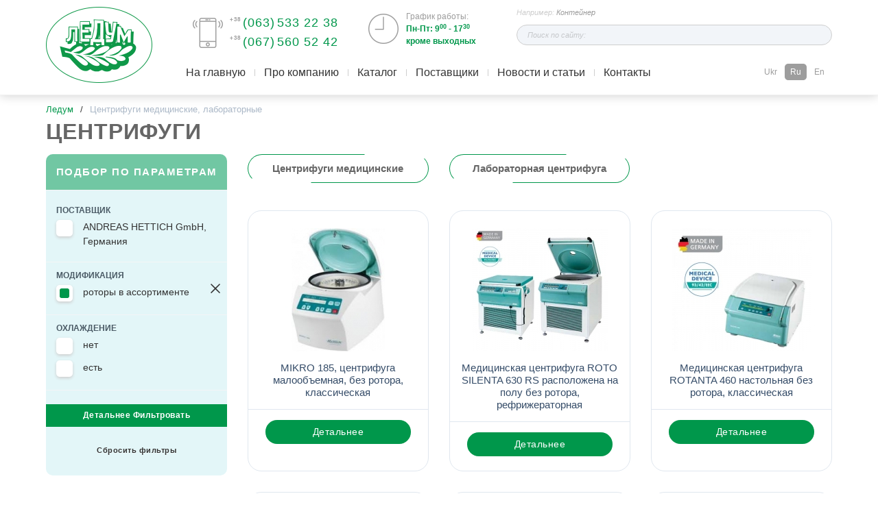

--- FILE ---
content_type: text/html; charset=UTF-8
request_url: https://ledum.com.ua/ru/centrifuges/filter/modification-rotori-u-asortiment
body_size: 11942
content:
<!DOCTYPE html><html lang="ru"><head><script>(function(w, d, u) {w.readyQ     = [];w.bindReadyQ = [];function p(x, y) {if(x == "ready") {w.bindReadyQ.push(y);} else {w.readyQ.push(x);}};var a = {ready : p,bind  : p};w.$     = w.jQuery = function(f) {if(f === d || f === u) {return a} else {p(f)}}})(window, document)</script><meta http-equiv="Content-Type" content="text/html; charset=utf-8" ><title>Центрифуги купить в Украине для лабораторий и банка крови - Ледум</title><meta name="keywords" content="Центрифуги медицинские, лабораторные" ><meta name="description" content="Центрифуги в Украине ✔ Заказать Центрифуги по доступной цене ✔ Медицинское оборудование для банка крови и лабораторий ✔ Звоните: ☎ (067) 560 52 42" ><meta name="robots" content="noindex, nofollow" ><meta property="og:url" content="https://ledum.com.ua/ru/centrifuges" ><meta property="og:type" content="website" ><meta property="og:title" content="Центрифуги купить в Украине для лабораторий и банка крови" ><meta property="og:description" content="Центрифуги в Украине ✔ Заказать Центрифуги по доступной цене ✔ Медицинское оборудование для банка крови и лабораторий ✔ Звоните: ☎ (067) 560 52 42" ><meta property="og:image" content="https://ledum.com.ua/home/catalog/categories/113/hettich1-2__.png" ><meta name="viewport" content="width=device-width, initial-scale=1, shrink-to-fit=no" ><link rel="alternate" hreflang="uk" href="https://ledum.com.ua/centrifuges/filter/modification-rotori-u-asortiment"><link rel="alternate" hreflang="ru" href="https://ledum.com.ua/ru/centrifuges/filter/modification-rotori-u-asortiment"><link rel="alternate" hreflang="en" href="https://ledum.com.ua/en/centrifuges/filter/modification-rotori-u-asortiment"><link href="https://ledum.com.ua/ru/centrifuges/filter/modification-rotori-u-asortiment" rel="canonical" ><link rel="icon"href="https://ledum.com.ua/home/core_themes/item_1/favicon/logo_ledum.png"type="image/ico"><link href="https://fonts.googleapis.com/css?family=Roboto+Condensed:300,300i,400,400i,700,700i&amp;subset=cyrillic" rel="stylesheet"><link href="https://fonts.googleapis.com/css?family=Roboto:300,300i,400,400i,500,500i,700,700i&amp;subset=cyrillic" rel="stylesheet"><link href="https://fonts.googleapis.com/css?family=Roboto+Slab:300,400,700&amp;subset=cyrillic" rel="stylesheet"><!-- Global site tag (gtag.js) - Google Analytics --><script async src="https://www.googletagmanager.com/gtag/js?id=UA-136173259-1"></script><script>window.dataLayer = window.dataLayer || [];function gtag(){dataLayer.push(arguments);}gtag('js', new Date());gtag('config', 'UA-136173259-1');</script><link href="https://ledum.com.ua/var/themes/bootstrap/dist/css/libs.css?t=1652929689" rel="stylesheet" type="text/css"><link href="https://ledum.com.ua/var/themes/bootstrap/dist/css/main.css?t=1652929689" rel="stylesheet" type="text/css"></head><body class=" lang-ru" ><div class="page-preloader"></div><style>.page-preloader {-webkit-transition : 0.3s ease;-moz-transition    : 0.3s ease;-ms-transition     : 0.3s ease;-o-transition      : 0.3s ease;transition         : 0.3s ease;position           : fixed;top                : 0;right              : 0;bottom             : 0;left               : 0;z-index            : 9999;background         : white;}</style><script>$(function() {$(window).on('load', function(e) {// Скрытваем прелоадер$('.page-preloader').fadeOut(200);});});</script><div id="wrapper"><header id="page-header"><div class="container"><div class="row align-items-center align-items-sm-stretch"><div class="col-3 d-block d-sm-none mobile-toggle"><button class="btn btn-toggle-smenu"><span class="burger"><span></span><span></span><span></span></span></button></div><div class="col-3 col-sm-4 col-md-3 col-lg-2 d-flex"><a href="https://ledum.com.ua/ru"class="logo"title="Ледум"><img src="https://ledum.com.ua/home/core_themes/item_1/logo/logo_ledum.png"alt="медицинское оборудование"></a></div><div class="col-6 col-sm-8 col-md-9 col-lg-10"><div class="row"><div class="col-sm-12 col-md-6 col-lg-3"><div class="row justify-content-end justify-content-sm-center justify-content-md-end"><div class="phones-wrap"><a class="phone lifecell" href="tel:+380635332238" title="Позвонить нам по номеру: +380635332238" onclick="gtag('event', 'Click', {'event_category': 'AnyTelephone'});"><span class="sup">+38 </span><span class="quote">(063)</span><span class="num">533 22 38</a><a class="phone kyivstar" href="tel:+380675605242" title="Позвонить нам по номеру: +380675605242" onclick="gtag('event', 'Click', {'event_category': 'AnyTelephone'});"><span class="sup">+38 </span><span class="quote">(067)</span><span class="num"> 560 52 42</a></div></div></div><div class="col-sm-12 col-md-6 col-lg-3 d-none d-sm-block"><div class="text-center"><div class="work-time"><div class="title">График работы:</div><div class="work-time-wrap">Пн-Пт: 9<sup>00</sup> - 17<sup>30</sup><br>кроме выходных</div></div></div></div><div class="col-md-12 col-lg-6 d-none d-sm-block"><div class="search-wrap search-site" id="search-site"><div class="notify"><span>Например:</span><a href="https://ledum.com.ua/ru/search?q=%D0%9A%D0%BE%D0%BD%D1%82%D0%B5%D0%B9%D0%BD%D0%B5%D1%80">Контейнер</a></div><form action="https://ledum.com.ua/ru/search/all"class="form-search"><div class="input-group"><input type="text"class="search-input form-control"id="search_string"placeholder="Поиск по сайту:"name="term"requiredvalue=""><button type="submit"class="btn btn-submit"title="Найти"><i class="ic-search"></i><span class="sr-only">Найти</span></button></div><div class="search-results"></div></form><script>$(function() {var options = {appendTo  : '#page-header .search-results',source    : 'https://ledum.com.ua/ru/search/fast',minLength : 1,select    : function(event, ui) {if(ui.item.uri != 'undefined') {self.location.href = ui.item.uri;}else {console.log(ui.item ?"Selected: " + ui.item.value + " aka " + ui.item.id + ' URI ' + ui.item.uri :"Nothing selected, input was " + this.value);}},open      : function(event, ui) {$('.ui-autocomplete').append('<li class="see-all"><a href="https://ledum.com.ua/ru/search?term=' + $('#search_string').val() + '" class="btn-link btn-link-green"><span class="text">Показать все</span></a></li>'); //See all results},close     : function() {return false;}};$("#search_string").autocomplete(options).data("ui-autocomplete")._renderItem = function(ul, item) {return $("<li></li>").data("item.autocomplete", item).append("<a href='" + item.uri + "' class='search-product' title='Смотреть'><span class='image'><img src='" + item.imgsrc + "' /></span><span class='info'><span class='title'>" + item.label + "</span></span></a>").appendTo(ul);};$("#search_string").on('focus', function() {$(this).autocomplete('search', $(this).val());});});</script></div></div></div></div></div><div class="row bottom-block justify-content-sm-between"><div class="col-2 d-none d-lg-block"></div><div class="col-3 col-sm-3 col-lg-2 order-lg-6 langsidebar d-none d-sm-block"><nav id="nav-header-languages" class="menu-list dl-menuwrapper"><ul class=" languages-wrap dl-menu"><li class="list-item"><a class="lang"href="https://ledum.com.ua/centrifuges/filter/modification-rotori-u-asortiment"title="Українська мова">ukr				</a></li><li class="list-item"><a class="lang active"href="https://ledum.com.ua/ru/centrifuges/filter/modification-rotori-u-asortiment"title="Русский язык">ru				</a></li><li class="list-item"><a class="lang"href="https://ledum.com.ua/en/centrifuges/filter/modification-rotori-u-asortiment"title="English">en				</a></li></ul></nav><script>$(function() {$(window).load(function() {var $nav = $('#nav-header-languages');Fenix.updateMenuClasses($nav);/*$nav.dlmenu({textBack         : 'Назад',animationClasses : {classin  : 'dl-animate-in-2',classout : 'dl-animate-out-2',}});*/});});</script></div><div class="col-md-12 col-lg-8 main-menu"><button class="btn btn-toggle-smenu d-none d-sm-block d-md-none"><span class="burger"><span></span><span></span><span></span></span><span class="text">Меню</span></button><nav id="nav-header" class="navbar navbar-expand-md"><ul class="navbar-nav"><li class="nav-item"><a href="https://ledum.com.ua/ru" class="nav-link "><span>На главную</span></a></li><li class="nav-item"><a href="https://ledum.com.ua/ru/about" class="nav-link "><span>Про компанию</span></a></li><li class="nav-item"><a href="https://ledum.com.ua/ru/catalog" class="nav-link catalog"><span>Каталог</span></a><div class="sub-list-1"><div class="container"><ul><li><a href="https://ledum.com.ua/ru/blood-bags" class="btn-border-break"  data-bordercolor="#00974b" data-radius="30"><span>Контейнеры для крови</span></a></li><li><a href="https://ledum.com.ua/ru/leukocyte-filters" class="btn-border-break"  data-bordercolor="#00974b" data-radius="30"><span>Лейкоцитарные фильтры </span></a><div class="sub-list-2"><ul><li><a href="https://ledum.com.ua/ru/laboratory-filters"><span>Лабораторные фильтры</span></a></li><li><a href="https://ledum.com.ua/ru/bedside-filters"><span>Прикроватные фильтры</span></a></li></ul></div></li><li><a href="https://ledum.com.ua/ru/bd-vacutainer" class="btn-border-break"  data-bordercolor="#00974b" data-radius="30"><span>Системы для взятия крови</span></a><div class="sub-list-2"><ul><li><a href="https://ledum.com.ua/ru/vacuum-blood-tubes"><span>Вакуумные пробирки</span></a></li><li><a href="https://ledum.com.ua/ru/capillary-tubes"><span>Капиллярные пробирки</span></a></li><li><a href="https://ledum.com.ua/ru/needles"><span>Иглы</span></a></li><li><a href="https://ledum.com.ua/ru/tube-holders"><span>Держатели</span></a></li><li><a href="https://ledum.com.ua/ru/accessories"><span>Аксессуары</span></a></li></ul></div></li><li><a href="https://ledum.com.ua/ru/centrifuges" class="btn-border-break"  data-bordercolor="#00974b" data-radius="30"><span>Центрифуги медицинские, лабораторные </span></a><div class="sub-list-2"><ul><li><a href="https://ledum.com.ua/ru/medical-centrifuges"><span>Центрифуги медицинские </span></a></li><li><a href="https://ledum.com.ua/ru/laboratory-centrifuges"><span>Лабораторная центрифуга</span></a></li></ul></div></li><li><a href="https://ledum.com.ua/ru/medical-refrigeration-eqpt" class="btn-border-break"  data-bordercolor="#00974b" data-radius="30"><span>Холодильники, морозильники </span></a><div class="sub-list-2"><ul><li><a href="https://ledum.com.ua/ru/medical-refrigeration"><span>Холодильники</span></a></li><li><a href="https://ledum.com.ua/ru/medical-freezers"><span>Морозильники</span></a></li><li><a href="https://ledum.com.ua/ru/vacuum-flask"><span>Сосуды Дьюара</span></a></li><li><a href="https://ledum.com.ua/ru/cholodilniki-transpotntie"><span>Холодильники транспортные</span></a></li><li><a href="https://ledum.com.ua/ru/accessor"><span>Аксессуары</span></a></li><li><a href="https://ledum.com.ua/ru/vibzchbezpechni-cholodilniki-ta-morozilniki"><span>Взрывозащищенные холодильники и морозильники</span></a></li><li><a href="https://ledum.com.ua/ru/transportcooler"><span>Термоконтейнеры для транспортировки вакцин</span></a></li></ul></div></li><li><a href="https://ledum.com.ua/ru/transfusion-eqpt" class="btn-border-break"  data-bordercolor="#00974b" data-radius="30"><span>Оборудование для трансфузиологии</span></a><div class="sub-list-2"><ul><li><a href="https://ledum.com.ua/ru/plasmapheresis-and-cytopheresis-eqpt"><span>Оборудование для плазмафереза и цитофереза</span></a></li><li><a href="https://ledum.com.ua/ru/platelet-storage-eqpt"><span>Оборудование для хранения тромбоцитов</span></a></li><li><a href="https://ledum.com.ua/ru/blood-preparation-eqpt"><span>Оборудование для заготовки крови</span></a></li><li><a href="https://ledum.com.ua/ru/heating-blood-and-solutions-eqpt"><span>Оборудование для подогрева крови и растворов</span></a></li></ul></div></li><li><a href="https://ledum.com.ua/ru/incubatori-hettcub" class="btn-border-break"  data-bordercolor="#00974b" data-radius="30"><span>Инкубаторы / HettCube / CO2 инкубаторы</span></a></li><li><a href="https://ledum.com.ua/ru/biosafety-cabinet" class="btn-border-break"  data-bordercolor="#00974b" data-radius="30"><span>Шкафы биологической безопасности</span></a></li><li><a href="https://ledum.com.ua/ru/lab-freezers" class="btn-border-break"  data-bordercolor="#00974b" data-radius="30"><span>Быстро-замораживатели</span></a></li></ul></div></div></li><li class="nav-item"><a href="https://ledum.com.ua/ru/nash-postachalniki" class="nav-link "><span>Поставщики</span></a></li><li class="nav-item"><a href="https://ledum.com.ua/ru/articles" class="nav-link "><span>Новости и статьи</span></a></li><li class="nav-item"><a href="https://ledum.com.ua/ru/contacts" class="nav-link "><span>Контакты</span></a></li></ul><div class="langsidebar d-block d-sm-none"><nav id="nav-header-languages" class="menu-list dl-menuwrapper"><ul class=" languages-wrap dl-menu"><li class="list-item"><a class="lang"href="https://ledum.com.ua/medical-refrigeration-eqpt/filter/obem-200-400-l"title="Українська мова">ukr				</a></li><li class="list-item"><a class="lang active"href="https://ledum.com.ua/ru/medical-refrigeration-eqpt/filter/obem-200-400-l"title="Русский язык">ru				</a></li><li class="list-item"><a class="lang"href="https://ledum.com.ua/en/medical-refrigeration-eqpt/filter/obem-200-400-l"title="English">en				</a></li></ul></nav><script>$(function() {$(window).load(function() {var $nav = $('#nav-header-languages');Fenix.updateMenuClasses($nav);/*$nav.dlmenu({textBack         : 'Назад',animationClasses : {classin  : 'dl-animate-in-2',classout : 'dl-animate-out-2',}});*/});});</script></div></nav><script>$(function() {var $nav = $('#nav-header');$(window).load(function() {Fenix.updateMenuClasses($nav);$('.sub-list-1').parent('.nav-item').addClass('dropdown');});$('.btn-toggle-smenu').on('click', function() {if($(window).width() <= 767) {$nav.stop().slideToggle(300);} else {$nav.css('display', '');}});/*$('#nav-header').on('click', '.dropdown .nav-link ', function(){$(this).parent('.dropdown').toggleClass('active');return false;});*/$(window).on('resize', function(){if($(window).width() > 767) {$nav.attr('style', '');}});});</script></div></div></div><div class="bg"></div></header><div class="nav-popup" id="nav-popup" style="display: none;"></div><div id="page-content"><!-- Breadcrumbs block --><nav id="page-breadcrumb"class=" container"aria-label="breadcrumb"role="navigation"itemscopeitemtype="http://schema.org/BreadcrumbList"><ol class="breadcrumb"><li class="breadcrumb-item"itemprop="itemListElement"itemscopeitemtype="http://schema.org/ListItem"><a href="https://ledum.com.ua/ru" itemprop="item"><span itemprop="name">Ледум</span><meta itemprop="position" content="1"></a></li><li class="breadcrumb-item active" aria-current="page"><span>Центрифуги медицинские, лабораторные </span></li></ol></nav><!-- Breadcrumbs block --><style>.btn.green:before {content: 'Детальнее';}</style><div class="page-catalog"><div class="container"><h1 class="page-title"><span class="text">Центрифуги</span></h1><div class="row"><div class="col-sm-12 col-md-4 col-lg-3 aside-left"><div class="aside-filter"><button class="btn btn-toggle-filter d-block d-md-none" onclick="toggleCatalogFilter();"><span class="text">Фильтр</span><i class="ic-filter"></i></button><div class="filter" id="catalogFilter"><div class="filter-title">Подбор по параметрам</div><div class="filter-toggle-wrap"><div class="selections-wrapper "><div class="title accordion-trigger">Поставщик</div><div class="attribute-content"><div class="attribute-checkbox "data-sys_title="starters"data-value="andreas-hettich-gmbh-n-mechchina"><a href="https://ledum.com.ua/ru/centrifuges/filter/modification-rotori-u-asortiment-with-starters-andreas-hettich-gmbh-n-mechchina"class="list "><span class="checkbox"></span><span class="text-wrap"><span class="text">ANDREAS HETTICH GmbH, Германия</span></span></a><div class="btn-apply">Применить</div></div><div class="attribute-remove-btn"title="Очистить выбор"></div></div></div><div class="selections-wrapper "><div class="title accordion-trigger">Модификация</div><div class="attribute-content"><div class="attribute-checkbox  selected"data-sys_title="modification"data-value="rotori-u-asortiment"><a href="https://ledum.com.ua/ru/centrifuges"class="list  selected"><span class="checkbox"></span><span class="text-wrap"><span class="text">роторы в ассортименте</span></span></a><div class="btn-apply">Применить</div></div><div class="attribute-remove-btn view"title="Очистить выбор"></div></div></div><div class="selections-wrapper "><div class="title accordion-trigger">Охлаждение</div><div class="attribute-content"><div class="attribute-checkbox "data-sys_title="ocholodgennya"data-value="nema"><a href="https://ledum.com.ua/ru/centrifuges/filter/modification-rotori-u-asortiment-with-ocholodgennya-nema"class="list "><span class="checkbox"></span><span class="text-wrap"><span class="text">нет</span></span></a><div class="btn-apply">Применить</div></div><div class="attribute-checkbox "data-sys_title="ocholodgennya"data-value=""><a href="https://ledum.com.ua/ru/centrifuges/filter/modification-rotori-u-asortiment-with-ocholodgennya-"class="list "><span class="checkbox"></span><span class="text-wrap"><span class="text">есть</span></span></a><div class="btn-apply">Применить</div></div><div class="attribute-remove-btn"title="Очистить выбор"></div></div></div><div class="buttons-wrap"><button class="btn btn-apply green"><span class="text">Фильтровать</span></button><a class="btn btn-gray clear-filter btn-small "href="https://ledum.com.ua/ru/centrifuges"><span class="text">Сбросить фильтры</span></a><div class="clearfix"></div></div></div></div><script type="text/javascript">$(function() {var $filter = $('#catalogFilter');$('.clear-filter').on('click', function(e) {e.preventDefault();if($(this).hasClass('disabled')) {return false;}self.location = $(this).attr('href');});//		$('.selections-wrapper .accordion-trigger').click(function() {//			var $this    = $(this);//			var $parent  = $this.parent();//			var $subList = $parent.children('.attribute-content');////			$subList.slideToggle(300, function() {//				$parent.toggleClass('active');//				$this.toggleClass('active');//			});//		});//		$('.selections-wrapper.active .accordion-trigger').trigger('click');$(".attribute-checkbox a, .attribute-checkbox .list").click(function(event) {event.preventDefault();var $this = $(this);var $parent = $this.parent();$parent.toggleClass('selected');$this.toggleClass('selected');$(".attribute-content .btn-apply").removeClass('show');$parent.find(".btn-apply").addClass('show');});//Кнопки Применить фильтр и Фильтровать$('.btn-apply, .filter-controls .btn').click(function() {applyFilter();});$('.attribute-remove-btn').on('click', function() {var $parent = $(this).parent();$parent.find('.attribute-checkbox.selected, .attribute-checkbox .list.selected').removeClass('selected');$parent.find('.attribute-range').each(function() {var sys_title = $(this).data("sys_title");var $slider   = $(this).find('.ui-slider');$slider.slider("option", "values", [$slider.slider("option", "min"), $slider.slider("option", "max")]);});applyFilter();});$(window).on('resize', function(){if($(window).width() > 767) {$filter.attr('style', '');}});});function updateRangeValues(attribute_sys_title, from, to) {from = parseInt(from);to   = parseInt(to);if(isNaN(from) == false) {$("#" + attribute_sys_title + "-range").slider('values', 0, from);$("#" + attribute_sys_title + "From").val(from);$("#" + attribute_sys_title + "From-text").html(from.toFixed(0).replace(/(\d)(?=(\d\d\d)+(?!\d))/g, "$1 "));}if(isNaN(to) == false) {$("#" + attribute_sys_title + "-range").slider('values', 1, to);$("#" + attribute_sys_title + "To").val(to);$("#" + attribute_sys_title + "To-text").html(to.toFixed(0).replace(/(\d)(?=(\d\d\d)+(?!\d))/g, "$1 "));}}//Применям выбранные фильтраfunction applyFilter() {var url = 'https://ledum.com.ua/ru/centrifuges';var attributes = {};//Находим все выбраные атрибуты чекбоксы и сохраняем значения$('.attribute-checkbox.selected').each(function() {var key = $(this).data("sys_title");var val = $(this).data("value");if(!(key in attributes)) {attributes[key] = [];}attributes[key].push(val);});console.log(attributes);//Склеиваем все значения для каждого атрибута чекбоксаvar filters = {};$.each(attributes, function(key, values) {filters[key] = implode('-or-', values);});//Добавляем атрибуты-диапазоны$('.attribute-range').each(function() {var sys_title = $(this).data("sys_title");var $slider   = $(this).find('.ui-slider');if($slider.slider("option", "min") < $slider.slider("option", "values")[0] ||$slider.slider("option", "max") > $slider.slider("option", "values")[1]) {filters[sys_title] = implode('-', $(this).find('.ui-slider').slider("option", "values"));}});//console.log(filters); проверка//Собираем строку фильтраvar filter = '';$.each(filters, function(key, values) {if(filter.length == 0) {filter += key + '-' + values;} else {filter += '-with-' + key + '-' + values;}});if($('.attribute-checkbox.selected').length == 1 &&$('.attribute-checkbox.selected').data('sys_title') == 'inset') {self.location = $('.attribute-checkbox.selected a').attr('href');//console.log($('.attribute-checkbox.selected a').attr('href'));} else {//Открываем фильтрurl += '';if(filter != '') {url += '/filter/' + filter;}self.location = url;//console.log(url);}}function implode(glue, pieces) {  // Join array elements with a stringreturn ((pieces instanceof Array) ? pieces.join(glue) : pieces);}function toggleCatalogFilter() {var $filter = $('#catalogFilter');$filter.toggleClass('open');if($filter.hasClass('open')) {$filter.slideDown(300);$('.btn-toggle-filter, .aside-filter').addClass('opened');} else {$filter.slideUp(300);$('.btn-toggle-filter, .aside-filter').removeClass('opened');}}</script></div></div><div class="col-sm-12 col-md-8 col-lg-9"><header><div class="page-text-tmp"></div></header><div class="row category-list"><div class="col cat"><a href="https://ledum.com.ua/ru/medical-centrifuges"class=" btn-border-break" data-bordercolor="#00974b" data-radius="30">Центрифуги медицинские </a></div><div class="col cat"><a href="https://ledum.com.ua/ru/laboratory-centrifuges"class=" btn-border-break" data-bordercolor="#00974b" data-radius="30">Лабораторная центрифуга</a></div></div><section class="products-list-wrap load-more-target row"><div class="col-sm-6 col-md-6 col-lg-4"><a class="card card-product" data-product="1040" href="https://ledum.com.ua/ru/centrifuga-mikro-185-maloobemnaya-bez-rotora"><div class="card-body"><div class="stickers-wrap"></div><divclass="card-img-more-link"title="Подробнее: MIKRO 185, центрифуга малообъемная, без ротора, классическая"><img class="card-img"src="https://ledum.com.ua/tmp/cache/images/9f/cce/9fcce1dbdcf132c25cffaee96d2f894d.jpg"alt="Центрифуги медицинские, лабораторные MIKRO 185, центрифуга малообъемная, без ротора, классическая"/></div><div class="card-title btn-link btn-link-blue underline text-center"title="Подробнее:  MIKRO 185, центрифуга малообъемная, без ротора, классическая"><span> MIKRO 185, центрифуга малообъемная, без ротора, классическая</span></div><div class="card-bottom"><div class="btn green"></div></div></div></a></div><div class="col-sm-6 col-md-6 col-lg-4"><a class="card card-product" data-product="699" href="https://ledum.com.ua/ru/239-centrifuga-roto-silenta-630-rs-napolnaya-bez-rotora-refrizheratornaya"><div class="card-body"><div class="stickers-wrap"></div><divclass="card-img-more-link"title="Подробнее: Медицинская центрифуга ROTO SILENTA 630 RS расположена на полу без ротора, рефрижераторная"><img class="card-img"src="https://ledum.com.ua/tmp/cache/images/57/302/5730277e94bcc679411b505ec568578a.jpg"alt="Центрифуги медицинские, лабораторные Медицинская центрифуга ROTO SILENTA 630 RS расположена на полу без ротора, рефрижераторная"/></div><div class="card-title btn-link btn-link-blue underline text-center"title="Подробнее: Медицинская центрифуга ROTO SILENTA 630 RS расположена на полу без ротора, рефрижераторная"><span>Медицинская центрифуга ROTO SILENTA 630 RS расположена на полу без ротора, рефрижераторная</span></div><div class="card-bottom"><div class="btn green"></div></div></div></a></div><div class="col-sm-6 col-md-6 col-lg-4"><a class="card card-product" data-product="702" href="https://ledum.com.ua/ru/242-centrifuga-rotanta-460-nastolnaya-bez-rotora"><div class="card-body"><div class="stickers-wrap"></div><divclass="card-img-more-link"title="Подробнее: Медицинская центрифуга ROTANTA 460 настольная без ротора, классическая"><img class="card-img"src="https://ledum.com.ua/tmp/cache/images/57/3fc/573fcd3b580a9a932f9abc41b75a6d31.jpg"alt="Центрифуги медицинские, лабораторные Медицинская центрифуга ROTANTA 460 настольная без ротора, классическая"/></div><div class="card-title btn-link btn-link-blue underline text-center"title="Подробнее: Медицинская центрифуга ROTANTA 460 настольная без ротора, классическая"><span>Медицинская центрифуга ROTANTA 460 настольная без ротора, классическая</span></div><div class="card-bottom"><div class="btn green"></div></div></div></a></div><div class="col-sm-6 col-md-6 col-lg-4"><a class="card card-product" data-product="703" href="https://ledum.com.ua/ru/243-centrifuga-rotanta-460r-nastolnaya-bez-rotora-refrizheratornaya"><div class="card-body"><div class="stickers-wrap"></div><divclass="card-img-more-link"title="Подробнее: Медицинская центрифуга ROTANTA 460R настольная без ротора рефрижераторная"><img class="card-img"src="https://ledum.com.ua/tmp/cache/images/88/d19/88d19f19d321c0c0ac4e0b15ccd06e2c.jpg"alt="Центрифуги медицинские, лабораторные Медицинская центрифуга ROTANTA 460R настольная без ротора рефрижераторная"/></div><div class="card-title btn-link btn-link-blue underline text-center"title="Подробнее: Медицинская центрифуга ROTANTA 460R настольная без ротора рефрижераторная"><span>Медицинская центрифуга ROTANTA 460R настольная без ротора рефрижераторная</span></div><div class="card-bottom"><div class="btn green"></div></div></div></a></div><div class="col-sm-6 col-md-6 col-lg-4"><a class="card card-product" data-product="704" href="https://ledum.com.ua/ru/244-centrifuga-rotanta-460rs-napolnaya-bez-rotora-refrizheratornaya"><div class="card-body"><div class="stickers-wrap"></div><divclass="card-img-more-link"title="Подробнее: Медицинская центрифуга ROTANTA 460RС стендовая без ротора рефрижераторная"><img class="card-img"src="https://ledum.com.ua/tmp/cache/images/f0/e3f/f0e3f9ee0665d4538ca4ffb75836651a.jpg"alt="Центрифуги медицинские, лабораторные Медицинская центрифуга ROTANTA 460RС стендовая без ротора рефрижераторная"/></div><div class="card-title btn-link btn-link-blue underline text-center"title="Подробнее: Медицинская центрифуга ROTANTA 460RС стендовая без ротора рефрижераторная"><span>Медицинская центрифуга ROTANTA 460RС стендовая без ротора рефрижераторная</span></div><div class="card-bottom"><div class="btn green"></div></div></div></a></div><div class="col-sm-6 col-md-6 col-lg-4"><a class="card card-product" data-product="705" href="https://ledum.com.ua/ru/245-centrifuga-rotanta-460-rf-napolnaya-bez-rotora-refrizheratornaya"><div class="card-body"><div class="stickers-wrap"></div><divclass="card-img-more-link"title="Подробнее: Медицинская центрифуга ROTANTA 460 RF напольная без ротора рефрижераторная"><img class="card-img"src="https://ledum.com.ua/tmp/cache/images/55/913/5591310f5e12f4849cfdd25bcec26a2c.jpg"alt="Центрифуги медицинские, лабораторные Медицинская центрифуга ROTANTA 460 RF напольная без ротора рефрижераторная"/></div><div class="card-title btn-link btn-link-blue underline text-center"title="Подробнее: Медицинская центрифуга ROTANTA 460 RF  напольная без ротора рефрижераторная"><span>Медицинская центрифуга ROTANTA 460 RF  напольная без ротора рефрижераторная</span></div><div class="card-bottom"><div class="btn green"></div></div></div></a></div><div class="col-sm-6 col-md-6 col-lg-4"><a class="card card-product" data-product="706" href="https://ledum.com.ua/ru/246-centrifuga-rotina-420-nastolnaya-bez-rotora"><div class="card-body"><div class="stickers-wrap"></div><divclass="card-img-more-link"title="Подробнее: Лабораторная центрифуга ROTINA 420, настольная без ротора, классическая"><img class="card-img"src="https://ledum.com.ua/tmp/cache/images/1f/b26/1fb26c808635db6d07d0ed5b302e5d29.jpg"alt="Центрифуги медицинские, лабораторные Лабораторная центрифуга ROTINA 420, настольная без ротора, классическая"/></div><div class="card-title btn-link btn-link-blue underline text-center"title="Подробнее: Лабораторная центрифуга ROTINA 420, настольная без ротора, классическая"><span>Лабораторная центрифуга ROTINA 420, настольная без ротора, классическая</span></div><div class="card-bottom"><div class="btn green"></div></div></div></a></div><div class="col-sm-6 col-md-6 col-lg-4"><a class="card card-product" data-product="707" href="https://ledum.com.ua/ru/247-centrifuga-rotina-420r-nastolnaya-bez-rotora-refrizheratornaya"><div class="card-body"><div class="stickers-wrap"></div><divclass="card-img-more-link"title="Подробнее: Лабораторная центрифуга ROTINA 420R, настольная без ротора, рефрижераторная"><img class="card-img"src="https://ledum.com.ua/tmp/cache/images/b6/618/b6618ed2ebea401cbeff7aba65be57a6.jpg"alt="Центрифуги медицинские, лабораторные Лабораторная центрифуга ROTINA 420R, настольная без ротора, рефрижераторная"/></div><div class="card-title btn-link btn-link-blue underline text-center"title="Подробнее: Лабораторная центрифуга ROTINA 420R, настольная без ротора, рефрижераторная"><span>Лабораторная центрифуга ROTINA 420R, настольная без ротора, рефрижераторная</span></div><div class="card-bottom"><div class="btn green"></div></div></div></a></div><div class="col-sm-6 col-md-6 col-lg-4"><a class="card card-product" data-product="708" href="https://ledum.com.ua/ru/248-centrifuga-rotina-380-nastolnaya-bez-rotora"><div class="card-body"><div class="stickers-wrap"></div><divclass="card-img-more-link"title="Подробнее: Лабораторная центрифуга ROTINA 380, настольная без ротора, классическая"><img class="card-img"src="https://ledum.com.ua/tmp/cache/images/36/3d5/363d51e34b696a43dfea0815d915a31e.jpg"alt="Центрифуги медицинские, лабораторные Лабораторная центрифуга ROTINA 380, настольная без ротора, классическая"/></div><div class="card-title btn-link btn-link-blue underline text-center"title="Подробнее: Лабораторная центрифуга ROTINA 380, настольная без ротора, классическая"><span>Лабораторная центрифуга ROTINA 380, настольная без ротора, классическая</span></div><div class="card-bottom"><div class="btn green"></div></div></div></a></div><div class="col-sm-6 col-md-6 col-lg-4"><a class="card card-product" data-product="709" href="https://ledum.com.ua/ru/249-centrifuga-rotina-380r-nastolnaya-bez-rotora-refrizheratornaya"><div class="card-body"><div class="stickers-wrap"></div><divclass="card-img-more-link"title="Подробнее: Лабораторная центрифуга ROTINA 380R, настольная без ротора, рефрижераторная"><img class="card-img"src="https://ledum.com.ua/tmp/cache/images/8e/db9/8edb9f3ccb4cdea156cf6ed12ded0753.jpg"alt="Центрифуги медицинские, лабораторные Лабораторная центрифуга ROTINA 380R, настольная без ротора, рефрижераторная"/></div><div class="card-title btn-link btn-link-blue underline text-center"title="Подробнее: Лабораторная центрифуга ROTINA 380R, настольная без ротора, рефрижераторная"><span>Лабораторная центрифуга ROTINA 380R, настольная без ротора, рефрижераторная</span></div><div class="card-bottom"><div class="btn green"></div></div></div></a></div><div class="col-sm-6 col-md-6 col-lg-4"><a class="card card-product" data-product="710" href="https://ledum.com.ua/ru/250-centrifuga-rotofix-32a-nastolnaya-bez-rotora"><div class="card-body"><div class="stickers-wrap"></div><divclass="card-img-more-link"title="Подробнее: Лабораторная центрифуга ROTOFIX 32A, настольная без ротора"><img class="card-img"src="https://ledum.com.ua/tmp/cache/images/3d/f03/3df036ca73671e127da5ddc8ee45eec3.jpg"alt="Центрифуги медицинские, лабораторные Лабораторная центрифуга ROTOFIX 32A, настольная без ротора"/></div><div class="card-title btn-link btn-link-blue underline text-center"title="Подробнее: Лабораторная центрифуга ROTOFIX 32A, настольная без ротора"><span>Лабораторная центрифуга ROTOFIX 32A, настольная без ротора</span></div><div class="card-bottom"><div class="btn green"></div></div></div></a></div><div class="col-sm-6 col-md-6 col-lg-4"><a class="card card-product" data-product="711" href="https://ledum.com.ua/ru/251-centrifuga-universal-320-nastolnaya-bez-rotora"><div class="card-body"><div class="stickers-wrap"></div><divclass="card-img-more-link"title="Подробнее: Лабораторная центрифуга UNIVERSAL 320, настольная без ротора, классическая"><img class="card-img"src="https://ledum.com.ua/tmp/cache/images/4e/84b/4e84ba27624a9e861f837a2f8c1681b7.jpg"alt="Центрифуги медицинские, лабораторные Лабораторная центрифуга UNIVERSAL 320, настольная без ротора, классическая"/></div><div class="card-title btn-link btn-link-blue underline text-center"title="Подробнее: Лабораторная центрифуга UNIVERSAL 320, настольная без ротора, классическая"><span>Лабораторная центрифуга UNIVERSAL 320, настольная без ротора, классическая</span></div><div class="card-bottom"><div class="btn green"></div></div></div></a></div><div class="col-sm-6 col-md-6 col-lg-4"><a class="card card-product" data-product="712" href="https://ledum.com.ua/ru/252-centrifuga-universal-320r-nastolnaya-bez-rotora-refrizheratornaya"><div class="card-body"><div class="stickers-wrap"></div><divclass="card-img-more-link"title="Подробнее: Лабораторная центрифуга UNIVERSAL 320R, настольная без ротора, рефрижераторная"><img class="card-img"src="https://ledum.com.ua/tmp/cache/images/ab/45e/ab45e22c19b2662df7d02058170e992a.jpg"alt="Центрифуги медицинские, лабораторные Лабораторная центрифуга UNIVERSAL 320R, настольная без ротора, рефрижераторная"/></div><div class="card-title btn-link btn-link-blue underline text-center"title="Подробнее: Лабораторная центрифуга UNIVERSAL 320R, настольная без ротора, рефрижераторная"><span>Лабораторная центрифуга UNIVERSAL 320R, настольная без ротора, рефрижераторная</span></div><div class="card-bottom"><div class="btn green"></div></div></div></a></div><div class="col-sm-6 col-md-6 col-lg-4"><a class="card card-product" data-product="714" href="https://ledum.com.ua/ru/254-centrifuga-mikro-200-maloobemnaya-bez-rotora"><div class="card-body"><div class="stickers-wrap"></div><divclass="card-img-more-link"title="Подробнее: Лабораторная центрифуга MIKRO 200, малообъемная, без ротора, классическая"><img class="card-img"src="https://ledum.com.ua/tmp/cache/images/a3/a36/a3a369143feda4b4678d932d5e07cc5b.jpg"alt="Центрифуги медицинские, лабораторные Лабораторная центрифуга MIKRO 200, малообъемная, без ротора, классическая"/></div><div class="card-title btn-link btn-link-blue underline text-center"title="Подробнее: Лабораторная центрифуга MIKRO 200, малообъемная, без ротора, классическая"><span>Лабораторная центрифуга MIKRO 200, малообъемная, без ротора, классическая</span></div><div class="card-bottom"><div class="btn green"></div></div></div></a></div><div class="col-sm-6 col-md-6 col-lg-4"><a class="card card-product" data-product="715" href="https://ledum.com.ua/ru/255-centrifuga-mikro-200r-maloobemnaya-bez-rotora-refrizheratornaya"><div class="card-body"><div class="stickers-wrap"></div><divclass="card-img-more-link"title="Подробнее: Лабораторная центрифуга MIKRO 200R, малообъемная, без ротора, рефрижераторные"><img class="card-img"src="https://ledum.com.ua/tmp/cache/images/af/72b/af72b13dd891e696d8857d7ceae10942.jpg"alt="Центрифуги медицинские, лабораторные Лабораторная центрифуга MIKRO 200R, малообъемная, без ротора, рефрижераторные"/></div><div class="card-title btn-link btn-link-blue underline text-center"title="Подробнее: Лабораторная центрифуга MIKRO 200R, малообъемная, без ротора, рефрижераторные"><span>Лабораторная центрифуга MIKRO 200R, малообъемная, без ротора, рефрижераторные</span></div><div class="card-bottom"><div class="btn green"></div></div></div></a></div><div class="col-sm-6 col-md-6 col-lg-4"><a class="card card-product" data-product="716" href="https://ledum.com.ua/ru/256-centrifuga-mikro-220-maloobemnaya-bez-rotora"><div class="card-body"><div class="stickers-wrap"></div><divclass="card-img-more-link"title="Подробнее: Лабораторная центрифуга MIKRO 220, малообъемная, без ротора, классическая"><img class="card-img"src="https://ledum.com.ua/tmp/cache/images/e0/017/e00175490dcd61233ed6e6596fed5494.jpg"alt="Центрифуги медицинские, лабораторные Лабораторная центрифуга MIKRO 220, малообъемная, без ротора, классическая"/></div><div class="card-title btn-link btn-link-blue underline text-center"title="Подробнее: Лабораторная центрифуга MIKRO 220, малообъемная, без ротора, классическая"><span>Лабораторная центрифуга MIKRO 220, малообъемная, без ротора, классическая</span></div><div class="card-bottom"><div class="btn green"></div></div></div></a></div><div class="col-sm-6 col-md-6 col-lg-4"><a class="card card-product" data-product="717" href="https://ledum.com.ua/ru/257-centrifuga-mikro-220r-maloobemnaya-bez-rotora-refrizheratornaya"><div class="card-body"><div class="stickers-wrap"></div><divclass="card-img-more-link"title="Подробнее: Лабораторная центрифуга MIKRO 220R, малообъемная, без ротора, рефрижераторная"><img class="card-img"src="https://ledum.com.ua/tmp/cache/images/9c/434/9c4340147c4502d9d4211eda839d05a8.jpg"alt="Центрифуги медицинские, лабораторные Лабораторная центрифуга MIKRO 220R, малообъемная, без ротора, рефрижераторная"/></div><div class="card-title btn-link btn-link-blue underline text-center"title="Подробнее: Лабораторная центрифуга MIKRO 220R, малообъемная, без ротора, рефрижераторная"><span>Лабораторная центрифуга MIKRO 220R, малообъемная, без ротора, рефрижераторная</span></div><div class="card-bottom"><div class="btn green"></div></div></div></a></div><div class="col-sm-6 col-md-6 col-lg-4"><a class="card card-product" data-product="778" href="https://ledum.com.ua/ru/323-centrifuga-rotixa-500rs-napolnaya-bez-rotora-refrizheratornaya"><div class="card-body"><div class="stickers-wrap"></div><divclass="card-img-more-link"title="Подробнее: Медицинская центрифуга ROTIXA 500RS расположена на полу без ротора, рефрижераторная"><img class="card-img"src="https://ledum.com.ua/tmp/cache/images/49/06b/4906b8c450b1ac0b51217fc8fc191aa5.jpg"alt="Центрифуги медицинские, лабораторные Медицинская центрифуга ROTIXA 500RS расположена на полу без ротора, рефрижераторная"/></div><div class="card-title btn-link btn-link-blue underline text-center"title="Подробнее: Медицинская центрифуга ROTIXA 500RS расположена на полу без ротора, рефрижераторная"><span>Медицинская центрифуга ROTIXA 500RS расположена на полу без ротора, рефрижераторная</span></div><div class="card-bottom"><div class="btn green"></div></div></div></a></div></section></div></div></div></div></div><div id="page-empty-wrap"></div><footer id="page-footer" class="row"><div class="container"><div class="row justify-content-center justify-content-md-between align-items-center"><div class="col-auto mb-2 mb-md-0"><nav id="nav-footer" class="navbar navbar-expand-lg"><ul class="navbar-nav"><li class="nav-item"><a href="https://ledum.com.ua/ru" class="nav-link "><span>На главную</span></a></li><li class="separate"></li><li class="nav-item"><a href="https://ledum.com.ua/ru/about" class="nav-link "><span>Про компанию</span></a></li><li class="separate"></li><li class="nav-item"><a href="https://ledum.com.ua/ru/catalog" class="nav-link catalog"><span>Каталог</span></a></li><li class="separate"></li><li class="nav-item"><a href="https://ledum.com.ua/ru/nash-postachalniki" class="nav-link "><span>Поставщики</span></a></li><li class="separate"></li><li class="nav-item"><a href="https://ledum.com.ua/ru/articles" class="nav-link "><span>Новости и статьи</span></a></li><li class="separate"></li><li class="nav-item"><a href="https://ledum.com.ua/ru/contacts" class="nav-link "><span>Контакты</span></a></li></ul></nav><script>$(function() {$(window).load(function() {var $nav = $('#nav-footer');Fenix.updateMenuClasses($nav);});});</script></div><div class="col-auto mb-2 mb-md-0"><div class="copyright"><i class="ic-fnx"></i><div><a href="https://fnx.dp.ua/"target="_blank">Создание сайта</a><span>:© 2018 Fenix Industry</span></div></div></div></div></div></footer></div><div class="scroll-up" id="goTop"></div><script type="text/javascript" src="https://ledum.com.ua/var/themes/bootstrap/dist/js/libs.min.js?t=1652929690"></script><script type="text/javascript" src="https://ledum.com.ua/var/themes/bootstrap/dist/js/common.min.js?t=1652929690"></script><!--[if IE]><script async type="text/javascript" src="http://html5shiv.googlecode.com/svn/trunk/html5.js"></script><![endif]--><script type="text/javascript">var FenixOptions = {langUrl          : '',langCode         : 'ru',debugProductCard : false,skinUrl          : 'https://ledum.com.ua/var/themes/bootstrap/skin/',customer_id      : 0,auth             : false};$(function(){//Цвета рваного border$('.btn-border-break').prepend('<div class="before"></div><div class="after"></div>');$.each($('.btn-border-break'), function(k, v){//Цвет обводкиvar bcolor = $(v).data('bordercolor');var radius = $(this).data('radius');//CSS для before$(v).find('.before').css('border-top-color', bcolor);$(v).find('.before').css('border-left-color', bcolor);$(v).find('.before').css('border-radius', radius+'px 0 0 '+radius+'px');//CSS для after$(v).find('.after').css('border-bottom-color', bcolor);$(v).find('.after').css('border-right-color', bcolor);$(v).find('.after').css('border-radius', '0 '+radius+'px '+radius+'px 0 ');})//Анимация рваного border//Корчи, но что поделатьfunction startBorderAnim(elem, bcolor, from, to, radius_to = 20) {var vertical_active = 'Top';var vertical_pass = 'Bottom';if(from != 'Left'){vertical_active = 'Bottom';vertical_pass = 'Top';}var ob_css = {};ob_css['height'] = '0%';ob_css['width'] = '90%';ob_css['border'+to+'Weight'] = '0';ob_css['border'+from+'Color'] = 'transparent';ob_css['border' +vertical_active+from+ 'Radius'] = radius_to / 3;ob_css['border' +vertical_active+to+ 'Radius'] = '0px';ob_css['border' +vertical_pass+from+ 'Radius'] = '0px';ob_css['border' +vertical_pass+to+ 'Radius'] = '0px';$(elem).stop().animate(ob_css,50, 'linear');var ob_css = {};ob_css[from.toLowerCase()] = '10%';ob_css['borderRadius'] = 0;ob_css['border'+from+'Color'] = 'transparent';$(elem).animate(ob_css,75, 'linear');var ob_css = {};ob_css[from.toLowerCase()] = '35%';ob_css['width'] = '65%';ob_css['height'] = '100%';ob_css['borderRadius'] = radius_to;ob_css['border'+to+'Color'] = bcolor;ob_css['border' +vertical_active+from+ 'Radius'] = 0;$(elem).animate(ob_css,50, 'linear');}function revertBorderAnim(elem, bcolor, from, to, radius_to = 20) {var vertical_active = 'Bottom';var vertical_pass = 'Top';if(from != 'Left'){vertical_active = 'Top';vertical_pass = 'Bottom';}var ob_css = {};ob_css['height'] = '0%';ob_css['border'+to+'Weight'] = '0';ob_css['border'+from+'Color'] = 'transparent';ob_css['border' +vertical_active+from+ 'Radius'] = radius_to / 3;ob_css['border' +vertical_active+to+ 'Radius'] = '0px';ob_css['border' +vertical_pass+from+ 'Radius'] = '0px';ob_css['border' +vertical_pass+to+ 'Radius'] = '0px';$(elem).stop().animate(ob_css,100, 'linear');var ob_css = {};ob_css['width'] = '90%';ob_css[to.toLowerCase()] = '0%';ob_css['width'] = '65%';ob_css['border'+from+'Color'] = 'transparent';ob_css['border'+to+'Color'] = bcolor;ob_css['border' +vertical_active+to+ 'Radius'] = radius_to / 3;$(elem).animate(ob_css,75, 'linear');var ob_css = {};ob_css[to.toLowerCase()] = '0%';ob_css['height'] = '100%';ob_css['borderRadius'] = radius_to;ob_css['border' +vertical_active+from+ 'Radius'] = 0;$(elem).animate(ob_css,50, 'linear');}$('.btn-border-break').hover(function(){//Цвет обводкиvar bcolor = $(this).data('bordercolor');var radius = $(this).data('radius');startBorderAnim($(this).find('.before'), bcolor, 'Left', 'Right', radius);startBorderAnim($(this).find('.after'), bcolor, 'Right', 'Left', radius);}, function() {var bcolor = $(this).data('bordercolor');var radius = $(this).data('radius');revertBorderAnim($(this).find('.before'), bcolor, 'Right', 'Left', radius);revertBorderAnim($(this).find('.after'), bcolor, 'Left', 'Right', radius);});});</script><div class="forms" style="display: none"><div id="messageDialog"><div class="popup-title">Сообщение</div><div class="content"></div></div><div id="callbackFormDialog"><div id="callbackFormContainer"><div id="callbackForm_yp701_ajax"><script>$(function() {$('#callbackForm_yp701_ajax form').ajaxForm({//target        : '#callbackForm_yp701_ajax',data         : {isAjaxForm : 'callbackForm_yp701',isAjax     : '1',unique_id  : 'yp701'},beforeSubmit : function() {},success      : function(data) {/** Обработка для плавного перехода на всплывающие окна с сообщением */try {var json = JSON.parse(data);/** Всплывающее сообщение - успех */if(json['success_msg']) {FenixUI.messageDialog(json['success_msg']);}/** Всплывающее сообщение - ошибка */if(json['error_msg']) {FenixUI.messageDialog(json['error_msg']);}/** Замена формы на ответ в success - успех */if(json['success']) {$('#callbackForm_yp701_ajax').html(json['success']);}/** Замена формы на ответ в error - ошибка */if(json['error']) {$('#callbackForm_yp701_ajax').html(json['error']);}/** Очистка формы при успешных операциях */if(json['success_msg']) {$('#callbackForm_yp701_ajax form').clearForm();}/** удаляем остаточные ошибки при успешной валидации  */if(json['success_msg']) {$('#callbackForm_yp701_ajax label.error, #callbackForm_yp701_ajax .form-error').remove();$('#callbackForm_yp701_ajax .gui-field-error').removeClass('gui-field-error');}} catch(e) {console.log('WARNING DEPRECATED USAGE FENIX FORM !!!!!');$('#callbackForm_yp701_ajax').html(data);}}});});</script><div class=" callbackForm-container"id="callbackForm_yp701"><form action="/feedback/callback" method="post" class="callback-form" role="form" enctype="multipart/form-data"><div id="guirow_2MstxI" class="control-group"><label class="control-label" for="l__">Ваше имя:<span class="required"></span></label><div class="controls"><input class="form-control firstname" type="text" name="firstname" id="firstname" placeholder="Ваше имя"><script>$(function(){var $input = $('#callbackForm_yp701 input[name="firstname"]');});</script></div><div style="clear:both"></div></div><div id="guirow_nT3CH5" class="control-group"><label class="control-label" for="l__">Телефон:<span class="required"></span></label><div class="controls"><input class="form-control cellphone" type="tel" name="cellphone" id="cellphone" placeholder="Телефон"><script>$(function(){var $input = $('#callbackForm_yp701 input[name="cellphone"]');$input.inputmask({mask: "+38 (999) 999 99 99",clearMaskOnLostFocus: false});});</script></div><div style="clear:both"></div></div><div id="guirow_gk6ZPW" class="control-group"><label class="control-label" for="l__">Если нужно, укажите, пожалуйста, удобное время для звонка:</label><div class="controls"><input class="form-control time_info" type="text" name="time_info" id="time_info"><script>$(function(){var $input = $('#callbackForm_yp701 input[name="time_info"]');});</script></div><div style="clear:both"></div></div><div fnx="true" class="btn-send text-center mt-3"><button class="btn btn-submit btn-blue" type="submit" value="Отправить"><span class="text">Отправить</span></button></div><script>$(function(){$(".popup-callback form").submit(function(){FenixUI.loadingOverlay($("#callbackForm_yp701"));});});</script></form></div></div></div></div><div id="callbackFindDialog"><div id="callbackFindContainer"><div id="callbackFind_lduUX_ajax"><script>$(function() {$('#callbackFind_lduUX_ajax form').ajaxForm({//target        : '#callbackFind_lduUX_ajax',data         : {isAjaxForm : 'callbackFind_lduUX',isAjax     : '1',unique_id  : 'lduUX'},beforeSubmit : function() {},success      : function(data) {/** Обработка для плавного перехода на всплывающие окна с сообщением */try {var json = JSON.parse(data);/** Всплывающее сообщение - успех */if(json['success_msg']) {FenixUI.messageDialog(json['success_msg']);}/** Всплывающее сообщение - ошибка */if(json['error_msg']) {FenixUI.messageDialog(json['error_msg']);}/** Замена формы на ответ в success - успех */if(json['success']) {$('#callbackFind_lduUX_ajax').html(json['success']);}/** Замена формы на ответ в error - ошибка */if(json['error']) {$('#callbackFind_lduUX_ajax').html(json['error']);}/** Очистка формы при успешных операциях */if(json['success_msg']) {$('#callbackFind_lduUX_ajax form').clearForm();}/** удаляем остаточные ошибки при успешной валидации  */if(json['success_msg']) {$('#callbackFind_lduUX_ajax label.error, #callbackFind_lduUX_ajax .form-error').remove();$('#callbackFind_lduUX_ajax .gui-field-error').removeClass('gui-field-error');}} catch(e) {console.log('WARNING DEPRECATED USAGE FENIX FORM !!!!!');$('#callbackFind_lduUX_ajax').html(data);}}});});</script><div class=" callbackFind-container"id="callbackFind_lduUX"><form action="/feedback/callbackfind" method="post" class="callbackFind-form form-inline" role="form" enctype="multipart/form-data"><div class="form-title uppercase"><span class="text">Наш менеджер подскажет Вам при выборе товара</span></div><div class="form-note"><span class="text">Просто оставьте номер Вашего телефона и мы перезвоним Вам в течении 5 минут</span></div><div class="input-group"><input class="form-control form-control-lg cellphone" type="tel" name="cellphone" id="cellphone" placeholder="Ваш Телефон"><script>$(function(){var $input = $('#callbackFind_lduUX input[name="cellphone"]');$input.inputmask({mask: "+38 (999) 999 99 99",clearMaskOnLostFocus: false});});</script><span class="input-group-btn"><button type="submit"class="btn btn-blue btn-lg btn-submit"style="min-width: 180px;"title="Отправить"><span class="text">Отправить</span></button></span></div></form></div></div></div></div><div id="checkoutDialog"><div class="popup-title"><i class="ic-cart mr-3"></i><span class="text">Корзина</span></div><div class="wrap"><div id="checkoutDialogContent"></div><div id="checkoutDialogLoader"><div class="loader"><span></span><span></span><span></span><span></span></div></div></div></div><div id="buyOneclickDialog"><div id="buyOneclickContainer"><div id="buyOneClickForm_Ces8l_ajax"><script>$(function() {$('#buyOneClickForm_Ces8l_ajax form').ajaxForm({//target        : '#buyOneClickForm_Ces8l_ajax',data         : {isAjaxForm : 'buyOneClickForm_Ces8l',isAjax     : '1',unique_id  : 'Ces8l'},beforeSubmit : function() {},success      : function(data) {/** Обработка для плавного перехода на всплывающие окна с сообщением */try {var json = JSON.parse(data);/** Всплывающее сообщение - успех */if(json['success_msg']) {FenixUI.messageDialog(json['success_msg']);}/** Всплывающее сообщение - ошибка */if(json['error_msg']) {FenixUI.messageDialog(json['error_msg']);}/** Замена формы на ответ в success - успех */if(json['success']) {$('#buyOneClickForm_Ces8l_ajax').html(json['success']);}/** Замена формы на ответ в error - ошибка */if(json['error']) {$('#buyOneClickForm_Ces8l_ajax').html(json['error']);}/** Очистка формы при успешных операциях */if(json['success_msg']) {$('#buyOneClickForm_Ces8l_ajax form').clearForm();}/** удаляем остаточные ошибки при успешной валидации  */if(json['success_msg']) {$('#buyOneClickForm_Ces8l_ajax label.error, #buyOneClickForm_Ces8l_ajax .form-error').remove();$('#buyOneClickForm_Ces8l_ajax .gui-field-error').removeClass('gui-field-error');}} catch(e) {console.log('WARNING DEPRECATED USAGE FENIX FORM !!!!!');$('#buyOneClickForm_Ces8l_ajax').html(data);}}});});</script><div class=" buyOneClickForm-container"id="buyOneClickForm_Ces8l"><form action="/checkout/process/oneclick" method="post" class="buyOneClick-form" role="form" enctype="multipart/form-data"><input class="form-control pid" type="hidden" name="pid" id="pid"><script>$(function(){var $input = $('#buyOneClickForm_Ces8l input[name="pid"]');});</script><input class="form-control product" type="hidden" name="product" id="product"><script>$(function(){var $input = $('#buyOneClickForm_Ces8l input[name="product"]');});</script><input class="form-control qty" type="hidden" name="qty" id="qty"><script>$(function(){var $input = $('#buyOneClickForm_Ces8l input[name="qty"]');});</script><input class="form-control product_url" type="hidden" name="product_url" id="product_url"><script>$(function(){var $input = $('#buyOneClickForm_Ces8l input[name="product_url"]');});</script><input class="form-control cellphone" type="tel" name="cellphone" id="cellphone" placeholder="Ваш телефон"><script>$(function(){var $input = $('#buyOneClickForm_Ces8l input[name="cellphone"]');$input.inputmask({mask: "+38 (999) 999 99 99",clearMaskOnLostFocus: false});});</script><div fnx="true" class="btn-send"><button class="btn btn-submit green" type="submit" value="Купить"><span class="text">Купить</span></button></div></form></div></div></div></div><div id="toOrderFormDialog" data-title="Заказать"><div id="toOrderContainer"><div id="toOrderForm_BL7SB_ajax"><script>$(function() {$('#toOrderForm_BL7SB_ajax form').ajaxForm({//target        : '#toOrderForm_BL7SB_ajax',data         : {isAjaxForm : 'toOrderForm_BL7SB',isAjax     : '1',unique_id  : 'BL7SB'},beforeSubmit : function() {},success      : function(data) {/** Обработка для плавного перехода на всплывающие окна с сообщением */try {var json = JSON.parse(data);/** Всплывающее сообщение - успех */if(json['success_msg']) {FenixUI.messageDialog(json['success_msg']);}/** Всплывающее сообщение - ошибка */if(json['error_msg']) {FenixUI.messageDialog(json['error_msg']);}/** Замена формы на ответ в success - успех */if(json['success']) {$('#toOrderForm_BL7SB_ajax').html(json['success']);}/** Замена формы на ответ в error - ошибка */if(json['error']) {$('#toOrderForm_BL7SB_ajax').html(json['error']);}/** Очистка формы при успешных операциях */if(json['success_msg']) {$('#toOrderForm_BL7SB_ajax form').clearForm();}/** удаляем остаточные ошибки при успешной валидации  */if(json['success_msg']) {$('#toOrderForm_BL7SB_ajax label.error, #toOrderForm_BL7SB_ajax .form-error').remove();$('#toOrderForm_BL7SB_ajax .gui-field-error').removeClass('gui-field-error');}} catch(e) {console.log('WARNING DEPRECATED USAGE FENIX FORM !!!!!');$('#toOrderForm_BL7SB_ajax').html(data);}}});});</script><div class=" toOrderForm-container"id="toOrderForm_BL7SB"><form action="/checkout/process/toorder" method="post" class="toOrder-form" role="form" enctype="multipart/form-data"><input class="form-control pid" type="hidden" name="pid" id="pid"><script>$(function(){var $input = $('#toOrderForm_BL7SB input[name="pid"]');});</script><input class="form-control product" type="hidden" name="product" id="product"><script>$(function(){var $input = $('#toOrderForm_BL7SB input[name="product"]');});</script><input class="form-control qty" type="hidden" name="qty" id="qty"><script>$(function(){var $input = $('#toOrderForm_BL7SB input[name="qty"]');});</script><input class="form-control product_url" type="hidden" name="product_url" id="product_url"><script>$(function(){var $input = $('#toOrderForm_BL7SB input[name="product_url"]');});</script><div class="form-title"><span class="text">Товара нет в наличии <b>— но Вы можете его заказать!</b></span></div><div class="form-note"><span class="text">Просто оставьте свои контактные данные и мы с Вами свяжемся</span></div><div id="guirow_X9IF80" class="control-group"><div class="controls"><input class="form-control firstname bg-icon" type="text" name="firstname" id="firstname" placeholder="Ваше имя"><script>$(function(){var $input = $('#toOrderForm_BL7SB input[name="firstname"]');});</script><i class="ic-man"></i></div><div style="clear:both"></div></div><div id="guirow_x6VgUR" class="control-group"><div class="controls"><input class="form-control cellphone bg-icon" type="tel" name="cellphone" id="cellphone" placeholder="Ваш телефон"><script>$(function(){var $input = $('#toOrderForm_BL7SB input[name="cellphone"]');$input.inputmask({mask: "+38 (999) 999 99 99",clearMaskOnLostFocus: false});});</script><i class="ic-phone"></i></div><div style="clear:both"></div></div><div id="guirow_3slmVk" class="control-group"><div class="controls"><input class="form-control email bg-icon" type="text" name="email" id="email" placeholder="Ваш email"><script>$(function(){var $input = $('#toOrderForm_BL7SB input[name="email"]');});</script><i class="ic-email"></i></div><div style="clear:both"></div></div><div id="guirow_kiftqh" class="control-group"><div class="controls"><textarea class="form-control comment" name="comment" id="comment" placeholder="Комментарий"></textarea></div><div style="clear:both"></div></div><div fnx="true" class="btn-send text-center mt-2"><button class="btn btn-submit btn-yellow" type="submit" value="Отправить"><span class="text">Отправить</span></button></div></form></div></div></div></div><div id="reportOccurrenceFormDialog" data-title="Оповестить о наличии"><div id="reportOccurrenceContainer"><div id="reportOccurrenceForm_ijer4_ajax"><script>$(function() {$('#reportOccurrenceForm_ijer4_ajax form').ajaxForm({//target        : '#reportOccurrenceForm_ijer4_ajax',data         : {isAjaxForm : 'reportOccurrenceForm_ijer4',isAjax     : '1',unique_id  : 'ijer4'},beforeSubmit : function() {},success      : function(data) {/** Обработка для плавного перехода на всплывающие окна с сообщением */try {var json = JSON.parse(data);/** Всплывающее сообщение - успех */if(json['success_msg']) {FenixUI.messageDialog(json['success_msg']);}/** Всплывающее сообщение - ошибка */if(json['error_msg']) {FenixUI.messageDialog(json['error_msg']);}/** Замена формы на ответ в success - успех */if(json['success']) {$('#reportOccurrenceForm_ijer4_ajax').html(json['success']);}/** Замена формы на ответ в error - ошибка */if(json['error']) {$('#reportOccurrenceForm_ijer4_ajax').html(json['error']);}/** Очистка формы при успешных операциях */if(json['success_msg']) {$('#reportOccurrenceForm_ijer4_ajax form').clearForm();}/** удаляем остаточные ошибки при успешной валидации  */if(json['success_msg']) {$('#reportOccurrenceForm_ijer4_ajax label.error, #reportOccurrenceForm_ijer4_ajax .form-error').remove();$('#reportOccurrenceForm_ijer4_ajax .gui-field-error').removeClass('gui-field-error');}} catch(e) {console.log('WARNING DEPRECATED USAGE FENIX FORM !!!!!');$('#reportOccurrenceForm_ijer4_ajax').html(data);}}});});</script><div class=" reportOccurrenceForm-container"id="reportOccurrenceForm_ijer4"><form action="/checkout/process/reportoccurrence" method="post" class="reportOccurrence-form" role="form" enctype="multipart/form-data"><input class="form-control pid" type="hidden" name="pid" id="pid"><script>$(function(){var $input = $('#reportOccurrenceForm_ijer4 input[name="pid"]');});</script><input class="form-control product" type="hidden" name="product" id="product"><script>$(function(){var $input = $('#reportOccurrenceForm_ijer4 input[name="product"]');});</script><input class="form-control qty" type="hidden" name="qty" id="qty"><script>$(function(){var $input = $('#reportOccurrenceForm_ijer4 input[name="qty"]');});</script><input class="form-control product_url" type="hidden" name="product_url" id="product_url"><script>$(function(){var $input = $('#reportOccurrenceForm_ijer4 input[name="product_url"]');});</script><div class="form-title"><span class="text">Товара закончился <b>— но мы оповестим Вас, как только он появиться в наличии!</b></span></div><div class="form-note"><span class="text">Просто оставьте свои контактные данные и мы с Вами свяжемся</span></div><div id="guirow_vJPpPN" class="control-group"><div class="controls"><input class="form-control firstname bg-icon" type="text" name="firstname" id="firstname" placeholder="Ваше имя"><script>$(function(){var $input = $('#reportOccurrenceForm_ijer4 input[name="firstname"]');});</script><i class="ic-man"></i></div><div style="clear:both"></div></div><div id="guirow_scyF7y" class="control-group"><div class="controls"><input class="form-control cellphone bg-icon" type="tel" name="cellphone" id="cellphone" placeholder="Ваш телефон"><script>$(function(){var $input = $('#reportOccurrenceForm_ijer4 input[name="cellphone"]');$input.inputmask({mask: "+38 (999) 999 99 99",clearMaskOnLostFocus: false});});</script><i class="ic-phone"></i></div><div style="clear:both"></div></div><div id="guirow_69iKIC" class="control-group"><div class="controls"><input class="form-control email bg-icon" type="text" name="email" id="email" placeholder="Ваш email"><script>$(function(){var $input = $('#reportOccurrenceForm_ijer4 input[name="email"]');});</script><i class="ic-email"></i></div><div style="clear:both"></div></div><div id="guirow_ui8jd7" class="control-group"><div class="controls"><textarea class="form-control comment" name="comment" id="comment" placeholder="Комментарий"></textarea></div><div style="clear:both"></div></div><div fnx="true" class="btn-send text-center mt-2"><button class="btn btn-submit btn-yellow" type="submit" value="Отправить"><span class="text">Отправить</span></button></div></form></div></div></div></div></div><script>(function($, d) {$.each(readyQ, function(i, f) {$(f)});$.each(bindReadyQ, function(i, f) {$(d).bind("ready", f)})})(jQuery, document)</script></body></html>

--- FILE ---
content_type: text/html; charset=UTF-8
request_url: https://ledum.com.ua/checkout/process/sidebar
body_size: 292
content:
<div class="checkout-sidebar" id="header-checkout-sidebar"><div class="cart-info-wrap" 	     onclick="$('#header-checkout-sidebar').toggleClass('show-sub-cart')"title="Показать корзину"><i class="ic-cart"></i><span id="checkoutSidebarQty" class="count-products">0</span><div class="sub-list-trigger"></div></div><div class="sub-cart-wrap"><div class="sub-cart"><p class="empty-cart">Вы еще ничего не заказали!</p></div></div><script>$(function(){$(document).click(function(event) {if ($(event.target).closest("#header-checkout-sidebar").length && !$(event.target).closest("#cart-edit-btn").length) return;$('#header-checkout-sidebar').removeClass('show-sub-cart');});});</script></div>

--- FILE ---
content_type: text/css
request_url: https://ledum.com.ua/var/themes/bootstrap/dist/css/main.css?t=1652929689
body_size: 41499
content:
/** Цвета темы *//*
.theme-gradient(@from: @theme-color-1, @to: @theme-color-2) {
	background : @from;
	background : -moz-linear-gradient(left, @from 0%, @to 100%);
	background : -webkit-linear-gradient(left, @from 0%, @to 100%);
	background : linear-gradient(to right, @from 0%, @to 100%);
	filter     : progid:DXImageTransform.Microsoft.gradient(startColorstr='@{from}', endColorstr='@{to}', GradientType=1);
}*//*
.theme-gradient-to-animate(@from: @theme-color-1, @to: @theme-color-2) {
	background : @from;
	background : -moz-linear-gradient(left, @from 0%, @to 33%, @from 67%, @to 100%);
	background : -webkit-linear-gradient(left, @from 0%, @to 33%, @from 67%, @to 100%);
	background : linear-gradient(to right, @from 0%, @to 33%, @from 67%, @to 100%);
	filter     : progid:DXImageTransform.Microsoft.gradient(startColorstr='@{from}', endColorstr='@{to}', GradientType=1);
}*//*
.bg-gradient-animated(@speed: 2.5s, @from: @theme-color-1,@to: @theme-color-2) {
	.theme-gradient-to-animate(@from, @to);
	background-size   : 300% 300%;
	-webkit-animation : animate-gradient @speed linear infinite;
	-moz-animation    : animate-gradient @speed linear infinite;
	-o-animation      : animate-gradient @speed linear infinite;
	animation         : animate-gradient @speed linear infinite;

	&:active {
		.animate-pause;
	}
}*//*
.text-bg-gradient(@from: @theme-color-1, @to: @theme-color-2) {
	&,
	&:before {
		.theme-gradient(@from, @to);
		-webkit-background-clip : text;
		-webkit-text-fill-color : transparent;
	}
}*//*
.text-bg-gradient-animated(@speed: 2.5s, @from: @theme-color-1,@to: @theme-color-2) {
	&,
	&:before {
		.bg-gradient-animated(@speed, @from, @to);
		-webkit-background-clip : text;
		-webkit-text-fill-color : transparent;
	}

	&:active {
		.animate-pause;
	}
}*//*
.text-bg-gradient .animated {
	.text-bg-gradient-animated;
}*/.animate-pause {
  -webkit-animation-play-state: paused;
  -o-animation-play-state: paused;
  animation-play-state: paused;
}

.animate-pause:before {
  -webkit-animation-play-state: paused;
  -o-animation-play-state: paused;
  animation-play-state: paused;
}/*.border-btn-animation(@from, @to, @bradius-from, @bradius-to, @color){
	0%{
		height: 100%;
		@{from}:0%;
	}
	33% {
		@{from}:0%;
		height: 1px;
		border-@{from}-color: transparent;
		border-@{to}-color: transparent;
		border-radius: @bradius-from;
	}
	66% {
		@{from}:35%;
		height: 1px;
		border-radius: 0px;
		border-@{from}-color: transparent;
		border-@{to}-color: transparent;
	}
	100% {
		height: 100%;
		border-@{from}-color: transparent;
		border-@{to}-color: @color;
			@{from}:35%;
		border-radius: @bradius-to;
	}
}

//Обратная анимация закругленных кнопок
.border-btn-animation-back(@from, @to, @bradius-from, @bradius-to, @color){
	0%{
		height: 100%;
		border-@{from}-color: transparent;
		border-@{to}-color: @color;
			@{from}:35%;
		border-radius: @bradius-to;
	}
	33% {
			@{from}:35%;
		height: 1px;
		border-radius: @bradius-to;
		border-@{from}-color: transparent;
		border-@{to}-color: transparent;
	}
	66% {
			@{from}:0%;
		height: 1px;
		border-radius: 0px;
		border-@{from}-color: transparent;
		border-@{to}-color: transparent;
	}
	100% {
		height: 100%;
	}
}*/.clearfix {
  clear: both;
}

.clear-after:after {
  content: '';
  display: block;
  clear: both;
}/* Chrome hack: SVG is rendered more smooth in Windozze. 100% magic, uncomment if you need it. *//* Note, that will break hinting! In other OS-es font will be not as sharp as it could be */.ic:before,[class^="ic-"]:before,[class*=" ic-"]:before {
  font-family: "fontello";
  font-style: normal;
  font-weight: normal;
  speak: none;
  display: inline-block;
  text-decoration: inherit;
  text-align: center;
 /* opacity: .8; */ /* For safety - reset parent styles, that can break glyph codes*/
  font-variant: normal;
  text-transform: none;
 /* fix buttons height, for twitter bootstrap */
  line-height: 1em;
 /* Font smoothing. That was taken from TWBS */
  -webkit-font-smoothing: antialiased;
  -moz-osx-font-smoothing: grayscale;
 /* Uncomment for 3D effect */ /* text-shadow: 1px 1px 1px rgba(127, 127, 127, 0.3); */;
}

.ic-home-1 {
 /* '' */;
}

.ic-home-1:before {
  content: '\e800';
}

.ic-down {
 /* '' */;
}

.ic-down:before {
  content: '\e801';
}

.ic-clock {
 /* '' */;
}

.ic-clock:before {
  content: '\e802';
}

.ic-play {
 /* '' */;
}

.ic-play:before {
  content: '\e803';
}

.ic-marker_location {
 /* '' */;
}

.ic-marker_location:before {
  content: '\e804';
}

.ic-fnx {
 /* '' */;
}

.ic-fnx:before {
  content: '\e805';
}

.ic-down-dir {
 /* '' */;
}

.ic-down-dir:before {
  content: '\e806';
}

.ic-up-dir {
 /* '' */;
}

.ic-up-dir:before {
  content: '\e807';
}

.ic-left-dir {
 /* '' */;
}

.ic-left-dir:before {
  content: '\e808';
}

.ic-right-dir {
 /* '' */;
}

.ic-right-dir:before {
  content: '\e809';
}

.ic-arrow-down-bold-mini {
 /* '' */;
}

.ic-arrow-down-bold-mini:before {
  content: '\e80a';
}

.ic-arrow-left-bold-mini {
 /* '' */;
}

.ic-arrow-left-bold-mini:before {
  content: '\e80b';
}

.ic-arrow-right-bold-mini {
 /* '' */;
}

.ic-arrow-right-bold-mini:before {
  content: '\e80c';
}

.ic-arrow-up-bold-mini {
 /* '' */;
}

.ic-arrow-up-bold-mini:before {
  content: '\e80d';
}

.ic-arrow-down-mini {
 /* '' */;
}

.ic-arrow-down-mini:before {
  content: '\e80e';
}

.ic-arrow-left-mini {
 /* '' */;
}

.ic-arrow-left-mini:before {
  content: '\e80f';
}

.ic-arrow-right-mini {
 /* '' */;
}

.ic-arrow-right-mini:before {
  content: '\e810';
}

.ic-arrow-up-mini {
 /* '' */;
}

.ic-arrow-up-mini:before {
  content: '\e811';
}

.ic-arrow-down-light {
 /* '' */;
}

.ic-arrow-down-light:before {
  content: '\e812';
}

.ic-arrow-left-light {
 /* '' */;
}

.ic-arrow-left-light:before {
  content: '\e813';
}

.ic-arrow-right-light {
 /* '' */;
}

.ic-arrow-right-light:before {
  content: '\e814';
}

.ic-arrow-up-light {
 /* '' */;
}

.ic-arrow-up-light:before {
  content: '\e815';
}

.ic-arrow-down-bold {
 /* '' */;
}

.ic-arrow-down-bold:before {
  content: '\e816';
}

.ic-arrow-left-bold {
 /* '' */;
}

.ic-arrow-left-bold:before {
  content: '\e817';
}

.ic-arrow-right-bold {
 /* '' */;
}

.ic-arrow-right-bold:before {
  content: '\e818';
}

.ic-arrow-up-bold {
 /* '' */;
}

.ic-arrow-up-bold:before {
  content: '\e819';
}

.ic-right {
 /* '' */;
}

.ic-right:before {
  content: '\e81a';
}

.ic-star-empty {
 /* '' */;
}

.ic-star-empty:before {
  content: '\e81b';
}

.ic-star-1 {
 /* '' */;
}

.ic-star-1:before {
  content: '\e81c';
}

.ic-star-filled {
 /* '' */;
}

.ic-star-filled:before {
  content: '\e81d';
}

.ic-close-1 {
 /* '' */;
}

.ic-close-1:before {
  content: '\e81e';
}

.ic-mail-send {
 /* '' */;
}

.ic-mail-send:before {
  content: '\e81f';
}

.ic-mobile {
 /* '' */;
}

.ic-mobile:before {
  content: '\e820';
}

.ic-share-1 {
 /* '' */;
}

.ic-share-1:before {
  content: '\e821';
}

.ic-filter {
 /* '' */;
}

.ic-filter:before {
  content: '\e822';
}

.ic-balance-1 {
 /* '' */;
}

.ic-balance-1:before {
  content: '\e825';
}

.ic-share {
 /* '' */;
}

.ic-share:before {
  content: '\e82b';
}

.ic-instagram-1 {
 /* '' */;
}

.ic-instagram-1:before {
  content: '\e82f';
}

.ic-email-1 {
 /* '' */;
}

.ic-email-1:before {
  content: '\e830';
}

.ic-close {
 /* '' */;
}

.ic-close:before {
  content: '\e832';
}

.ic-pencil-1 {
 /* '' */;
}

.ic-pencil-1:before {
  content: '\e833';
}

.ic-quote-2 {
 /* '' */;
}

.ic-quote-2:before {
  content: '\e834';
}

.ic-pencil-3 {
 /* '' */;
}

.ic-pencil-3:before {
  content: '\e836';
}

.ic-quote-1 {
 /* '' */;
}

.ic-quote-1:before {
  content: '\e837';
}

.ic-youtube-1 {
 /* '' */;
}

.ic-youtube-1:before {
  content: '\e838';
}

.ic-up {
 /* '' */;
}

.ic-up:before {
  content: '\e839';
}

.ic-ok-2 {
 /* '' */;
}

.ic-ok-2:before {
  content: '\e83a';
}

.ic-ok {
 /* '' */;
}

.ic-ok:before {
  content: '\e83c';
}

.ic-email-2 {
 /* '' */;
}

.ic-email-2:before {
  content: '\e848';
}

.ic-pencil-4 {
 /* '' */;
}

.ic-pencil-4:before {
  content: '\e84c';
}

.ic-search {
 /* '' */;
}

.ic-search:before {
  content: '\e84e';
}

.ic-star {
 /* '' */;
}

.ic-star:before {
  content: '\e84f';
}

.ic-phone-mobile {
 /* '' */;
}

.ic-phone-mobile:before {
  content: '\e850';
}

.ic-cart {
 /* '' */;
}

.ic-cart:before {
  content: '\e852';
}

.ic-email {
 /* '' */;
}

.ic-email:before {
  content: '\e853';
}

.ic-heart {
 /* '' */;
}

.ic-heart:before {
  content: '\e854';
}

.ic-mouse_scroll {
 /* '' */;
}

.ic-mouse_scroll:before {
  content: '\e855';
}

.ic-balance {
 /* '' */;
}

.ic-balance:before {
  content: '\e856';
}

.ic-balance-2 {
 /* '' */;
}

.ic-balance-2:before {
  content: '\e857';
}

.ic-tools {
 /* '' */;
}

.ic-tools:before {
  content: '\e858';
}

.ic-microphone {
 /* '' */;
}

.ic-microphone:before {
  content: '\e859';
}

.ic-man {
 /* '' */;
}

.ic-man:before {
  content: '\e85a';
}

.ic-logo-alarm {
 /* '' */;
}

.ic-logo-alarm:before {
  content: '\e85b';
}

.ic-btn-play {
 /* '' */;
}

.ic-btn-play:before {
  content: '\e85c';
}

.ic-phone {
 /* '' */;
}

.ic-phone:before {
  content: '\e85d';
}

.ic-callendar {
 /* '' */;
}

.ic-callendar:before {
  content: '\e861';
}

.ic-arrow-down {
 /* '' */;
}

.ic-arrow-down:before {
  content: '\f004';
}

.ic-arrow-up {
 /* '' */;
}

.ic-arrow-up:before {
  content: '\f005';
}

.ic-arrow-right {
 /* '' */;
}

.ic-arrow-right:before {
  content: '\f006';
}

.ic-arrow-left {
 /* '' */;
}

.ic-arrow-left:before {
  content: '\f007';
}

.ic-location-1 {
 /* '' */;
}

.ic-location-1:before {
  content: '\f031';
}

.ic-lock-open {
 /* '' */;
}

.ic-lock-open:before {
  content: '\f075';
}

.ic-facebook {
 /* '' */;
}

.ic-facebook:before {
  content: '\f09a';
}

.ic-menu {
 /* '' */;
}

.ic-menu:before {
  content: '\f0c9';
}

.ic-gplus-1 {
 /* '' */;
}

.ic-gplus-1:before {
  content: '\f0d5';
}

.ic-youtube-play {
 /* '' */;
}

.ic-youtube-play:before {
  content: '\f16a';
}

.ic-instagram {
 /* '' */;
}

.ic-instagram:before {
  content: '\f16d';
}

.ic-vkontakte {
 /* '' */;
}

.ic-vkontakte:before {
  content: '\f189';
}

.ic-whatsapp {
 /* '' */;
}

.ic-whatsapp:before {
  content: '\f232';
}

.ic-telegram {
 /* '' */;
}

.ic-telegram:before {
  content: '\f2c6';
}

.ic-vimeo {
 /* '' */;
}

.ic-vimeo:before {
  content: '\f306';
}

.ic-twitter {
 /* '' */;
}

.ic-twitter:before {
  content: '\f309';
}

.ic-gplus {
 /* '' */;
}

.ic-gplus:before {
  content: '\f30f';
}

.ic-pinterest {
 /* '' */;
}

.ic-pinterest:before {
  content: '\f312';
}

.ic-youtube {
 /* '' */;
}

.ic-youtube:before {
  content: '\f313';
}

.ic-tumblr {
 /* '' */;
}

.ic-tumblr:before {
  content: '\f315';
}

.ic-linkedin {
 /* '' */;
}

.ic-linkedin:before {
  content: '\f318';
}

.ic-instagram-2 {
 /* '' */;
}

.ic-instagram-2:before {
  content: '\f32d';
}

.ic-skype {
 /* '' */;
}

.ic-skype:before {
  content: '\f339';
}

.ic-lock {
 /* '' */;
}

.ic-lock:before {
  content: '\f512';
}/*.roboto {
	font-family : "Roboto", sans-serif;
}

//@import "RobotoSlab";
.roboto-slab {
	font-family : "Roboto Slab", sans-serif;
}

//@import "RobotoCondensed";
.roboto-condensed {
	font-family : "Roboto Condensed", sans-serif;
}*/.font-main {
  font-family: "Arial", sans-serif;
}

.container {
  padding-right: 15px;
  padding-left: 15px;
}

.container-fluid {
  padding-right: 15px;
  padding-left: 15px;
}

.row {
  margin-left: -15px;
  margin-right: -15px;
}

.col-1,.col-2,.col-3,.col-4,.col-5,.col-6,.col-7,.col-8,.col-9,.col-10,.col-11,.col-12,.col,.col-auto,.col-sm-1,.col-sm-2,.col-sm-3,.col-sm-4,.col-sm-5,.col-sm-6,.col-sm-7,.col-sm-8,.col-sm-9,.col-sm-10,.col-sm-11,.col-sm-12,.col-sm,.col-sm-auto,.col-md-1,.col-md-2,.col-md-3,.col-md-4,.col-md-5,.col-md-6,.col-md-7,.col-md-8,.col-md-9,.col-md-10,.col-md-11,.col-md-12,.col-md,.col-md-auto,.col-lg-1,.col-lg-2,.col-lg-3,.col-lg-4,.col-lg-5,.col-lg-6,.col-lg-7,.col-lg-8,.col-lg-9,.col-lg-10,.col-lg-11,.col-lg-12,.col-lg,.col-lg-auto,.col-xl-1,.col-xl-2,.col-xl-3,.col-xl-4,.col-xl-5,.col-xl-6,.col-xl-7,.col-xl-8,.col-xl-9,.col-xl-10,.col-xl-11,.col-xl-12,.col-xl,.col-xl-auto {
  padding-right: 15px;
  padding-left: 15px;
}

.modal-header,.modal-body,.modal-footer {
  padding: 15px;
}

.custom-control-indicator {
  background: transparent;
  border: 1px solid #dedede;
}

.custom-radio {
  display: -webkit-box;
  display: -webkit-flex;
  display: -ms-flexbox;
  display: flex;
  -webkit-box-align: center;
  -webkit-align-items: center;
      -ms-flex-align: center;
          align-items: center;
  min-height: 1px;
  margin-right: 0;
  padding-left: 0;
}

.custom-radio .custom-control-description {
  display: block;
}

.custom-radio .custom-control-indicator {
  display: block;
  position: relative;
  top: auto;
  left: auto;
  width: 20px;
  height: 20px;
  background: white;
  margin-right: 10px;
  border: 1px solid #e2ebf4;
  border-radius: 5px;
  -webkit-transition: 0.3s ease 0.1s;
  -o-transition: 0.3s ease 0.1s;
  transition: 0.3s ease 0.1s;
}

.custom-radio .custom-control-indicator:before {
  content: '';
  display: block;
  width: 18px;
  height: 18px;
  -webkit-transform: scale(0);
      -ms-transform: scale(0);
       -o-transform: scale(0);
          transform: scale(0);
  -webkit-transition: 0.1s ease;
  -o-transition: 0.1s ease;
  transition: 0.1s ease;
}

.custom-radio .custom-control-input:focus ~ .custom-control-indicator,.custom-radio .custom-control-input:checked ~ .custom-control-indicator {
  background-color: white;
  background-image: none;
  -webkit-box-shadow: none;
          box-shadow: none;
}

.custom-radio .custom-control-input:focus ~ .custom-control-indicator:before,.custom-radio .custom-control-input:checked ~ .custom-control-indicator:before {
  -webkit-transform: scale(1);
      -ms-transform: scale(1);
       -o-transform: scale(1);
          transform: scale(1);
}

.jq-selectbox {
  max-width: 100%;
  cursor: pointer;
  border: none;
  border-radius: 0;
  padding: 0;
}

.jq-selectbox.dropdown.opened .jq-selectbox__select {
  border-radius: 10px 10px 0 0;
}

.jq-selectbox.dropdown.opened .jq-selectbox__trigger-arrow {
 /* '' */;
}

.jq-selectbox.dropdown.opened .jq-selectbox__trigger-arrow:before {
  content: '\e815';
}

.jq-selectbox .jq-selectbox__select {
  height: auto;
  outline: none !important;
  border: 1px solid #e3e3e3;
  border-radius: 10px;
  -webkit-box-shadow: none;
          box-shadow: none;
  display: inline-block;
  max-width: 100%;
  padding: .4375rem 1.75rem .4375rem .75rem;
  vertical-align: middle;
  background: #fff;
  border: 1px solid rgba(0, 0, 0, 0.15);
  -webkit-appearance: none;
  -moz-appearance: none;
  appearance: none;
  letter-spacing: normal;
  font-size: 0.875rem;
  line-height: 1.25;
  overflow: hidden;
  text-shadow: none;
}

.jq-selectbox .jq-selectbox__select-text {
  font-size: 0.875rem;
  max-width: 100%;
}

.jq-selectbox .jq-selectbox__trigger {
  position: absolute;
  background: #fff;
  top: 0;
  right: 0;
  bottom: 0;
  width: 1.75rem;
  height: 100%;
  border: none;
}

.jq-selectbox .jq-selectbox__trigger .jq-selectbox__trigger-arrow {
  width: 8px;
  height: 10px;
  border: none;
  top: 50%;
  left: 50%;
  -webkit-transform: translateX(-50%) translateY(-50%);
      -ms-transform: translateX(-50%) translateY(-50%);
       -o-transform: translateX(-50%) translateY(-50%);
          transform: translateX(-50%) translateY(-50%);
 /* '' */
  font-size: 12px;
}

.jq-selectbox .jq-selectbox__trigger .jq-selectbox__trigger-arrow:before {
  font-family: "fontello";
  font-style: normal;
  font-weight: normal;
  speak: none;
  display: inline-block;
  text-decoration: inherit;
  text-align: center;
 /* opacity: .8; */ /* For safety - reset parent styles, that can break glyph codes*/
  font-variant: normal;
  text-transform: none;
 /* fix buttons height, for twitter bootstrap */
  line-height: 1em;
 /* Font smoothing. That was taken from TWBS */
  -webkit-font-smoothing: antialiased;
  -moz-osx-font-smoothing: grayscale;
 /* Uncomment for 3D effect */ /* text-shadow: 1px 1px 1px rgba(127, 127, 127, 0.3); */;
}

.jq-selectbox .jq-selectbox__trigger .jq-selectbox__trigger-arrow:before {
  content: '\e812';
}

.jq-selectbox .jq-selectbox__search {
  margin: 0;
}

.jq-selectbox .jq-selectbox__search input {
  -webkit-box-shadow: none;
          box-shadow: none;
  border: 1px solid #e3e3e3;
}

.jq-selectbox .jq-selectbox__dropdown {
  background: #fff;
  border: none;
  border-radius: 0;
  left: 0px !important;
  right: 0px !important;
  -webkit-box-shadow: 0 1px 5px rgba(0, 0, 0, 0.18);
          box-shadow: 0 1px 5px rgba(0, 0, 0, 0.18);
  margin: -1px 0 0;
}

.jq-selectbox .jq-selectbox__dropdown input[type="search"] {
  border: 1px solid #c8c8c8;
  border-radius: 0;
  font-family: sans-serif;
  font-size: 16px;
  height: auto;
  line-height: normal;
  margin: 0;
  outline: 0 none;
  padding: 6px 20px;
  width: 100%;
}

.jq-selectbox .jq-selectbox__dropdown ul {
  padding: 0;
  margin: 0;
  max-height: 300px;
}

.jq-selectbox .jq-selectbox__dropdown ul li {
  padding: 10px 10px;
  border: 1px solid #e3e3e3;
}

.jq-selectbox .jq-selectbox__dropdown ul li:not(:last-child) {
  border-bottom: none;
}

.jq-selectbox .jq-selectbox__dropdown ul li:hover {
  background: #f0f0f0;
}

.jq-selectbox .jq-selectbox__dropdown ul li.selected {
 /*background   : @theme-color-3;
					border-color : @theme-color-3;*/
  font-weight: lighter;
  color: white;
}

.ui-icon,.ui-widget-content .ui-icon {
  background-image: url("/var/themes/bootstrap/skin/lib/jquery-ui/images/ui-icons_222222_256x240.png");
}

.ui-widget-header .ui-icon {
  background-image: url("/var/themes/bootstrap/skin/lib/jquery-ui/images/ui-icons_ffffff_256x240.png");
}

.ui-state-default .ui-icon {
  background-image: url("/var/themes/bootstrap/skin/lib/jquery-ui/images/ui-icons_ef8c08_256x240.png");
}

.ui-state-hover .ui-icon,.ui-state-focus .ui-icon {
  background-image: url("/var/themes/bootstrap/skin/lib/jquery-ui/images/ui-icons_ef8c08_256x240.png");
}

.ui-state-active .ui-icon {
  background-image: url("/var/themes/bootstrap/skin/lib/jquery-ui/images/ui-icons_ef8c08_256x240.png");
}

.ui-state-highlight .ui-icon {
  background-image: url("/var/themes/bootstrap/skin/lib/jquery-ui/images/ui-icons_228ef1_256x240.png");
}

.ui-state-error .ui-icon,.ui-state-error-text .ui-icon {
  background-image: url("/var/themes/bootstrap/skin/lib/jquery-ui/images/ui-icons_ffd27a_256x240.png");
}

.ui-widget-content {
  background: #fff;
}

.ui-widget-header {
  background: #f6a828 url("/var/themes/bootstrap/skin/lib/jquery-ui/images/ui-bg_gloss-wave_35_f6a828_500x100.png") 50% 50% repeat-x;
}/* Interaction states
----------------------------------*/.ui-state-default,.ui-widget-content .ui-state-default,.ui-widget-header .ui-state-default {
  background: #f6f6f6 url("/var/themes/bootstrap/skin/lib/jquery-ui/images/ui-bg_glass_100_f6f6f6_1x400.png") 50% 50% repeat-x;
}

.ui-state-hover,.ui-widget-content .ui-state-hover,.ui-widget-header .ui-state-hover,.ui-state-focus,.ui-widget-content .ui-state-focus,.ui-widget-header .ui-state-focus {
  background: #fdf5ce url("/var/themes/bootstrap/skin/lib/jquery-ui/images/ui-bg_glass_100_fdf5ce_1x400.png") 50% 50% repeat-x;
}

.ui-state-active,.ui-widget-content .ui-state-active,.ui-widget-header .ui-state-active {
  background: #fff url("/var/themes/bootstrap/skin/lib/jquery-ui/images/ui-bg_glass_65_ffffff_1x400.png") 50% 50% repeat-x;
}/* Interaction Cues
----------------------------------*/.ui-state-highlight,.ui-widget-content .ui-state-highlight,.ui-widget-header .ui-state-highlight {
  background: #ffe45c url("/var/themes/bootstrap/skin/lib/jquery-ui/images/ui-bg_highlight-soft_75_ffe45c_1x100.png") 50% top repeat-x;
}

.ui-state-error,.ui-widget-content .ui-state-error,.ui-widget-header .ui-state-error {
  background: #b81900 url("/var/themes/bootstrap/skin/lib/jquery-ui/images/ui-bg_diagonals-thick_18_b81900_40x40.png") 50% 50% repeat;
}

.ui-widget-overlay {
  background: #666 url("/var/themes/bootstrap/skin/lib/jquery-ui/images/ui-bg_diagonals-thick_20_666666_40x40.png") 50% 50% repeat;
}

.ui-widget-shadow {
  background: #000 url("/var/themes/bootstrap/skin/lib/jquery-ui/images/ui-bg_flat_10_000000_40x100.png") 50% 50% repeat-x;
}

.ui-dialog {
  max-width: 96%;
  z-index: 1002 !important;
}

.ui-dialog[style*='top: -'] {
  top: 0 !important;
}

.ui-dialog .ui-dialog-titlebar .ui-dialog-titlebar-close {
  background: none;
  border: none;
  width: 20px;
  height: 20px;
  position: absolute;
  top: 24px;
  right: 11px;
  overflow: hidden;
  border-radius: 3px;
}

.ui-dialog .ui-dialog-titlebar .ui-dialog-titlebar-close:before,.ui-dialog .ui-dialog-titlebar .ui-dialog-titlebar-close:after {
  content: '';
  position: absolute;
  top: -50%;
  left: 50%;
  height: 200%;
  width: 1px;
  background: black;
  padding: 0;
}

.ui-dialog .ui-dialog-titlebar .ui-dialog-titlebar-close:before {
  -webkit-transform: rotate(45deg);
      -ms-transform: rotate(45deg);
       -o-transform: rotate(45deg);
          transform: rotate(45deg);
  margin-left: -1px;
}

.ui-dialog .ui-dialog-titlebar .ui-dialog-titlebar-close:after {
  -webkit-transform: rotate(-45deg);
      -ms-transform: rotate(-45deg);
       -o-transform: rotate(-45deg);
          transform: rotate(-45deg);
  margin-left: -1px;
}

.ui-widget-overlay {
  z-index: 1001 !important;
}

.ui-widget button,.ui-widget input,.ui-widget select,.ui-widget textarea {
  font-size: 1rem;
  font-family: "Arial", sans-serif;
}

.owl-carousel .owl-item .image-wrap {
  display: block;
  width: 100%;
}

.owl-carousel .owl-item img {
  display: inline-block;
  width: auto;
}

.owl-nav {
  position: absolute;
  top: 50%;
  left: 0;
  width: 100%;
}

.owl-nav button {
  font-size: 0px;
  height: 40px;
  line-height: 40px;
  margin-top: -20px;
  -webkit-transition: 0.3s ease;
  -o-transition: 0.3s ease;
  transition: 0.3s ease;
  background: transparent;
  outline: none !important;
}

.owl-nav button:before {
  font-family: "fontello";
  font-style: normal;
  font-weight: normal;
  speak: none;
  display: inline-block;
  text-decoration: inherit;
  text-align: center;
 /* opacity: .8; */ /* For safety - reset parent styles, that can break glyph codes*/
  font-variant: normal;
  text-transform: none;
 /* fix buttons height, for twitter bootstrap */
  line-height: 1em;
 /* Font smoothing. That was taken from TWBS */
  -webkit-font-smoothing: antialiased;
  -moz-osx-font-smoothing: grayscale;
 /* Uncomment for 3D effect */ /* text-shadow: 1px 1px 1px rgba(127, 127, 127, 0.3); */;
}

.owl-nav button span {
  display: none;
}

.owl-nav button:before {
  font-size: 36px;
}

.owl-nav button:hover {
  color: #333;
}

.owl-nav button.owl-prev {
  margin-left: -20px;
  float: left;
 /* '' */;
}

.owl-nav button.owl-prev:before {
  content: '\e80f';
}

.owl-nav button.owl-next {
  margin-right: -20px;
  float: right;
 /* '' */;
}

.owl-nav button.owl-next:before {
  content: '\e810';
}

.fancybox-close-small {
  border: none;
  width: 40px;
  height: 40px;
  position: absolute;
  z-index: 100;
  top: 0;
  right: 0;
  overflow: hidden;
  border-radius: 0;
  outline: none !important;
  -webkit-box-shadow: none !important;
          box-shadow: none !important;
}

.fancybox-close-small:after {
  content: '';
  position: absolute;
  padding: 0;
  outline: none !important;
  background: url("[data-uri]") no-repeat center center !important;
  top: 50%;
  left: 50%;
  width: 20px;
  height: 20px;
  margin-top: -10px;
  margin-left: -10px;
  -webkit-transform: rotate(0deg);
      -ms-transform: rotate(0deg);
       -o-transform: rotate(0deg);
          transform: rotate(0deg);
}

boby:not(.mobile) .fancybox-close-small:hover:after {
  -webkit-transform: rotate(90deg);
      -ms-transform: rotate(90deg);
       -o-transform: rotate(90deg);
          transform: rotate(90deg);
  -webkit-transition: 0.3s ease;
  -o-transition: 0.3s ease;
  transition: 0.3s ease;
}

.fancybox-slide .video-wrap {
  background: #141414;
  padding: 50px;
  max-width: 100%;
}

.fancybox-slide .video-wrap video {
  width: 100%;
}

.fancybox-button,.fancybox-infobar__body {
  background: #00974b;
  color: #fff;
}

.fancybox-button + .fancybox-button {
  margin-left: 1px;
}

.fancybox-thumbs {
  background: #2e2e2e;
}

.fancybox-thumbs > ul > li:before {
  border-color: #00974b;
  border-radius: 0;
}

.fancybox-container.form-popup .fancybox-slide > div {
  padding: 0;
  background: none;
  width: 96%;
  max-width: 500px;
  overflow: hidden;
}

.fancybox-container.form-popup .fancybox-slide > div > .content {
  padding: 0 20px;
}

#page-header {
  background: #fff;
  border-bottom: 1px solid #f2f2f2;
  position: fixed;
  z-index: 30;
  width: 100%;
  left: 0;
  top: 0;
  z-index: 500;
  -webkit-box-shadow: 0 0 15px rgba(0, 0, 0, 0.2);
          box-shadow: 0 0 15px rgba(0, 0, 0, 0.2);
}

#page-header .logo img {
  padding: 10px 0;
}

#page-header .phones-wrap {
  margin-top: 20px;
  padding-left: 55px;
  background: url("/var/themes/bootstrap/dist/images/phone_icon.png") no-repeat 0% 50%;
}

#page-header .phones-wrap .phone {
  font-size: 18px;
  color: #00974b;
}

#page-header .work-time {
  margin-top: 15px;
  padding-left: 55px;
  background: url("/var/themes/bootstrap/dist/images/clock_icon.png") no-repeat 0% 50%;
  display: inline-block;
  text-align: left;
}

#page-header .work-time .title {
  color: #9d9d9d;
  font-size: 12px;
}

#page-header .work-time .work-time-wrap {
  color: #00974b;
  font-weight: 600;
  font-size: 12px;
}

#page-header .search-site {
  margin-top: 10px;
}

#page-header .search-site .notify {
  font-size: 11px;
  font-style: italic;
  margin-bottom: 10px;
}

#page-header .search-site .notify span {
  color: #cecece;
}

#page-header .search-site .notify a {
  color: #9d9d9d;
}

#page-header .search-site .input-group {
  position: relative;
  z-index: 10;
}

#page-header .search-site .input-group .search-input {
  font-size: 11px;
  height: 30px;
  border-radius: 20px;
  border: 1px solid #cecece;
  font-style: italic;
  padding-left: 15px;
  z-index: 20;
}

#page-header .search-site .input-group .btn-submit {
  position: absolute;
  z-index: 10;
  right: 5px;
  background: none;
  -webkit-transition: 0.15s;
  -o-transition: 0.15s;
  transition: 0.15s;
  color: #00974b;
}

#page-header .search-site .input-group .btn-submit:hover {
  -webkit-transform: scale(1.45);
      -ms-transform: scale(1.45);
       -o-transform: scale(1.45);
          transform: scale(1.45);
}

#page-header .search-site .search-results {
  position: relative;
  z-index: 5;
}

#page-header .search-site .search-results .ui-autocomplete {
  padding: 25px 10px 15px;
  top: -15px !important;
  width: 100% !important;
  border-radius: 0 0 10px 10px;
  -webkit-box-shadow: 0px 2px 10px rgba(0, 0, 0, 0.15);
          box-shadow: 0px 2px 10px rgba(0, 0, 0, 0.15);
}

#page-header .search-site .search-results .ui-autocomplete .ui-menu-item {
  padding: 5px 10px;
  padding-bottom: 5px;
  margin-bottom: 5px;
  border-bottom: 1px solid #f2f2f2;
}

#page-header .search-site .search-results .ui-autocomplete .ui-menu-item.ui-state-focus {
  font-weight: normal;
  background: #e5f9fb;
  border: 1px solid #a0dbc6;
  color: #5a7e82;
}

#page-header .search-site .search-results .ui-autocomplete .ui-menu-item.ui-state-focus .search-product {
  color: #5a7e82;
}

#page-header .search-site .search-results .ui-autocomplete .ui-menu-item .search-product {
  display: block;
}

#page-header .search-site .search-results .ui-autocomplete .ui-menu-item .search-product .image {
  float: left;
  border: 1px solid #f2f2f2;
  margin-right: 10px;
  border-radius: 8px;
  overflow: hidden;
}

#page-header .search-site .search-results .ui-autocomplete .ui-menu-item .search-product .info {
  font-size: 12px;
}

#page-header .search-site .search-results .ui-autocomplete .ui-menu-item .search-product:after {
  content: '';
  display: block;
  clear: both;
}

#page-header .search-site .search-results .ui-autocomplete .see-all {
  text-align: center;
}

#page-header .bottom-block {
  margin-top: -50px;
}

#page-header #nav-header {
  font-size: 16px;
  margin-top: 5px;
}

#page-header #nav-header .navbar-nav .nav-item {
  position: relative;
}

#page-header #nav-header .navbar-nav .nav-item:last-child:after {
  display: none;
}

#page-header #nav-header .navbar-nav .nav-item.dropdown {
  padding-bottom: 12px;
}

#page-header #nav-header .navbar-nav .nav-item.dropdown.active .sub-list-1,#page-header #nav-header .navbar-nav .nav-item.dropdown:hover .sub-list-1 {
  max-height: 500px;
}

#page-header #nav-header .navbar-nav .nav-item .nav-link {
  color: #333;
  -webkit-transition: 0.3s;
  -o-transition: 0.3s;
  transition: 0.3s;
  display: inline-block;
}

#page-header #nav-header .navbar-nav .nav-item .nav-link.active {
  text-decoration: underline;
  color: #00974b;
}

#page-header #nav-header .navbar-nav .nav-item .nav-link:hover {
  color: #00974b;
}

#page-header #nav-header .navbar-nav .nav-item .sub-list-1 {
  position: fixed;
  min-width: 600px;
  background: #fff;
  -webkit-box-shadow: 0 2px 5px rgba(0, 0, 0, 0.5);
          box-shadow: 0 2px 5px rgba(0, 0, 0, 0.5);
  width: 100%;
  left: 0;
  top: 131px;
  overflow: hidden;
  max-height: 0px;
  -webkit-transition: 0.3s;
  -o-transition: 0.3s;
  transition: 0.3s;
}

#page-header #nav-header .navbar-nav .nav-item .sub-list-1 .container {
  padding-top: 15px;
  padding-bottom: 15px;
}

#page-header #nav-header .navbar-nav .nav-item .sub-list-1 .container > ul {
  display: -webkit-box;
  display: -webkit-flex;
  display: -ms-flexbox;
  display: flex;
  margin-left: -15px;
  margin-right: -15px;
}

#page-header #nav-header .navbar-nav .nav-item .sub-list-1 .container > ul > li {
  padding-right: 15px;
  padding-left: 15px;
  -ms-flex-preferred-size: 0;
  -webkit-flex-basis: 0;
  flex-basis: 0;
  -ms-flex-positive: 1;
  -webkit-box-flex: 1;
  -webkit-flex-grow: 1;
  flex-grow: 1;
  max-width: 100%;
  line-height: 1.25;
}

#page-header #nav-header .navbar-nav .nav-item .sub-list-1 .container > ul > li > a {
  color: #00974b;
  font-size: 15px;
  font-weight: normal;
  display: block;
  padding: 5px 10px;
  text-align: center;
 /*&:after{
										content: '';
										display: block;
										margin-top: 2px;
										border-bottom: 1px solid @gray-lighter;
									}*/;
}

#page-header #nav-header .navbar-nav .nav-item .sub-list-1 .container > ul > li > a:hover {
  text-decoration: none;
}

#page-header #nav-header .navbar-nav .nav-item .sub-list-1 .container > ul > li > a span {
  display: block;
  min-height: 40px;
}

#page-header #nav-header .navbar-nav .nav-item .sub-list-1 .sub-list-2 {
  margin-top: 10px;
}

#page-header #nav-header .navbar-nav .nav-item .sub-list-1 .sub-list-2 > ul > li {
  margin-bottom: 5px;
}

#page-header #nav-header .navbar-nav .nav-item .sub-list-1 .sub-list-2 > ul > li > a {
  font-size: 14px;
  color: #666666;
  font-weight: normal;
}

#page-header #nav-header .navbar-nav .nav-item .sub-list-1 .sub-list-2 > ul > li > a:hover {
  color: #000;
}

#page-header #nav-header .navbar-nav .nav-item .sub-list-1 ul {
  list-style: none;
  padding: 0;
}

#page-header #nav-header .navbar-nav .nav-item .sub-list-1 ul li a {
  -webkit-transition: 0.3s;
  -o-transition: 0.3s;
  transition: 0.3s;
}

#page-header #nav-header .navbar-nav .nav-item:after {
  content: '';
  margin: 0 5px;
  width: 1px;
  height: 10px;
  background: #cecece;
  display: inline-block;
}

#page-header .langsidebar {
  text-align: right;
}

#page-header .langsidebar #nav-header-languages {
  margin-top: 13px;
}

#page-header .langsidebar #nav-header-languages .languages-wrap {
  padding: 0;
  margin: 0;
  list-style: none;
}

#page-header .langsidebar #nav-header-languages .languages-wrap .list-item {
  display: inline-block;
}

#page-header .langsidebar #nav-header-languages .languages-wrap .list-item .lang {
  padding: 5px 8px;
  font-size: 12px;
  color: #9d9d9d;
  margin-right: 3px;
  text-transform: capitalize;
}

#page-header .langsidebar #nav-header-languages .languages-wrap .list-item .lang.active {
  background: #9d9d9d;
  color: #fff;
  border-radius: 5px;
}

html {
  font-size: 16px;
}

body {
  font-size: 0.875rem;
  font-family: "Arial", sans-serif;
  padding-top: 139px;
}

h1,.h1,h2,.h2,h3,.h3,h4,.h4,h5,.h5,h6,.h6,.page-title.sub-title {
  margin-bottom: 0.8em;
  font-weight: bold;
  display: block;
}

.page-title.sub-title {
  font-size: 2.25rem;
  letter-spacing: 2.5px;
}

.page-title.sub-title .decorate-phrase {
  color: #333;
}

h1,.h1 {
  font-size: 1.875rem;
}

h2,.h2 {
  font-size: 1.625rem;
}

h3,.h3 {
  font-size: 1.375rem;
}

h4,.h4 {
  font-size: 1.125rem;
}

h5,.h5 {
  font-size: 1rem;
}

h6,.h6 {
  font-size: 1rem;
}

.text-formatted {
  line-height: 1.5;
  color: #000 !important;
  font-family: "Arial", sans-serif !important;
  font-size: 14px !important;
  line-height: 1.4 !important;
}

.text-formatted * {
  font-family: "Arial", sans-serif !important;
  font-size: 14px !important;
  line-height: 1.3 !important;
  color: #000 !important;
}

.text-formatted table {
  margin-bottom: 20px;
}

.text-formatted h2,.text-formatted .h2 {
  font-size: 1.625rem !important;
}

.text-formatted h3,.text-formatted .h3 {
  font-size: 1.375rem !important;
}

.text-formatted a {
  line-height: normal;
  font-weight: bold;
  color: #00974b  !important;
}

.text-formatted a * {
  color: #00974b  !important;
}

.text-formatted ul,.text-formatted ol,.text-formatted p,.text-formatted blockquote {
  margin-bottom: 1rem;
}

.text-formatted p {
  margin-bottom: 0.5rem;
}

.text-formatted p:empty {
  display: none;
}

.text-formatted hr {
  border: none;
  border-bottom: 2px solid #ffc900;
}

.text-formatted img {
  max-width: 100%;
  height: auto !important;
  margin-bottom: 2rem;
  border-radius: 10px;
}

.text-formatted img[style*="float:left"],.text-formatted img[style*="float: left"] {
  margin: 0 2rem 2rem 0;
}

.text-formatted img[style*="float:right"],.text-formatted img[style*="float: right"] {
  margin: 0 0 2rem 2rem;
}

.text-formatted img.image {
  max-width: 50%;
}

.text-formatted ul,.text-formatted ol {
  padding-left: 0;
  overflow: hidden;
}

.text-formatted ul li,.text-formatted ol li {
  margin-bottom: 2px;
}

.text-formatted ul li p,.text-formatted ol li p {
  margin-bottom: 0;
}

.text-formatted ol {
  list-style-position: inside;
  list-style-type: none;
}

.text-formatted ol li {
  counter-increment: step-counter;
  position: relative;
  list-style-type: none;
  padding-left: 20px !important;
}

.text-formatted ol li:before {
  font-weight: bold;
  content: counter(step-counter) ".";
  position: absolute;
  left: 0;
  top: 0;
  color: #333;
}

.text-formatted ul li {
  position: relative;
  list-style-type: none;
  padding-left: 1.5rem;
}

.text-formatted ul li:before {
  content: '•';
  font-size: 26px;
  position: absolute;
  color: #333;
  top: 0;
  left: 2px;
  -webkit-transition: 0.3s ease;
  -o-transition: 0.3s ease;
  transition: 0.3s ease;
  line-height: 21px;
}

.text-formatted ul[style*="list-style-type:circle"] li:before,.text-formatted ul[style*="list-style-type: circle"] li:before,.text-formatted ul[style*="list-style-type:disc"] li:before,.text-formatted ul[style*="list-style-type: disc"] li:before,.text-formatted ul[style*="list-style-type:square"] li:before,.text-formatted ul[style*="list-style-type: square"] li:before {
  top: 0;
  font-size: 13px;
}

.text-formatted ul[style*="list-style-type:square"] li:before,.text-formatted ul[style*="list-style-type: square"] li:before {
  content: '■';
}

.text-formatted ul[style*="list-style-type:disc"] li:before,.text-formatted ul[style*="list-style-type: disc"] li:before {
  font-size: 26px;
  line-height: 21px;
  content: '•';
}

.text-formatted ul[style*="list-style-type:circle"] li:before,.text-formatted ul[style*="list-style-type: circle"] li:before {
  content: '○';
}

.text-formatted blockquote {
  display: block;
  clear: both;
  border-left: 3px solid #333;
  padding-left: 15px;
}

.text-formatted table {
  max-width: 100%;
  width: 100% !important;
  border-collapse: collapse;
  border-spacing: 0;
  border-style: inherit !important;
  border-color: black;
}

.text-formatted table img {
  margin: auto;
}

.text-formatted table th,.text-formatted table td {
  padding: 4px 4px;
  text-align: left;
  border-style: inset !important;
  border-color: black;
  border-width: 1px;
}

.text-formatted table th p,.text-formatted table td p {
  margin-bottom: 0;
}

.text-formatted table tbody:first-child tr:first-child td,.text-formatted table tbody:first-child tr:first-child th,.text-formatted table thead td,.text-formatted table th {
  font-weight: bold;
}

.text-formatted table thead tr:nth-child(odd),.text-formatted table tbody:first-child tr:nth-child(odd) {
  background: #eee;
}

.text-formatted table thead + tbody tr:nth-child(even) {
  background: #eee;
}

.text-formatted table tfoot td {
  font-weight: bold;
}

img {
  max-width: 100%;
}

*,::after,::before {
  -webkit-box-sizing: border-box;
     -moz-box-sizing: border-box;
          box-sizing: border-box;
}

input:-webkit-autofill,textarea:-webkit-autofill,select:-webkit-autofill,input:-webkit-autofill:hover,textarea:-webkit-autofill:hover,select:-webkit-autofill:hover,input:-webkit-autofill:focus,textarea:-webkit-autofill:focus,select:-webkit-autofill:focus,input:-webkit-autofill:active,textarea:-webkit-autofill:active,select:-webkit-autofill:active {
  -webkit-transition: background-color 5000s ease-in-out 0s !important;
  -o-transition: background-color 5000s ease-in-out 0s !important;
  transition: background-color 5000s ease-in-out 0s !important;
}

:focus {
  outline: none;
  -webkit-box-shadow: none;
          box-shadow: none;
}

a,a:hover,a:active,a:focus {
  outline: none;
}

.ov-h {
  overflow: hidden !important;
}

.br-inline {
  content: " ";
  display: inline-block;
  width: 0.3em;
}

.navbar {
  padding: 0;
}

#wrapper {
  overflow: hidden;
}

#page-header-sub {
  position: relative;
  z-index: 30;
}

#page-content {
  position: relative;
  z-index: 20;
  padding-top: 5px;
  padding-bottom: 20px;
}

#page-content:after {
  content: '';
  clear: both;
}

#page-empty-wrap {
  clear: both;
}

.aside-left {
  position: relative;
  z-index: 10;
}

body.page-main #page-content {
  padding-top: 0;
  margin-bottom: 0;
  padding-bottom: 0;
}

#page-footer {
  position: relative;
  z-index: 30;
}

code {
  border-radius: 0;
  padding: 20px;
  color: #efefef;
  display: block;
  background: #2b2b2b;
  line-height: 2;
  font-size: 18px;
}/*Стили хлебных крошек*/#page-breadcrumb {
  overflow: hidden;
}

.breadcrumb {
  padding: 6px 0;
  font-size: 0.8125rem;
  margin-bottom: 0px;
  border-radius: 0;
  background: transparent;
}

.breadcrumb .breadcrumb-item + .breadcrumb-item {
 /*.ic;
			.ic-arrow-right;*/;
}

.breadcrumb .breadcrumb-item + .breadcrumb-item:before {
  float: left;
  font-size: 0.8rem;
  vertical-align: middle;
  line-height: 1.1875rem;
  padding-left: 10px;
  padding-right: 10px;
  color: #333;
}

.breadcrumb .breadcrumb-item a {
  position: relative;
  color: #00974b;
  -webkit-transition: 0.3s ease 0.2s;
  -o-transition: 0.3s ease 0.2s;
  transition: 0.3s ease 0.2s;
}

.breadcrumb .breadcrumb-item a:hover {
  text-decoration: none;
  color: #00974b;
}

.breadcrumb .breadcrumb-item.active span {
  color: #abb8c7;
}

.pagination-wrap .pagination .page-item .page-prev,.pagination-wrap .pagination .page-item .page-next,.pagination-wrap .pagination .page-item .page-link,.pagination-wrap .pagination .page-item .page-current,.pagination-wrap .pagination .page-item .active {
  position: relative;
  display: inline-block;
  vertical-align: top;
  width: 34px;
  height: 34px;
  line-height: 34px;
  text-align: center;
  padding: 1px;
  margin: 5px;
  font-size: 1rem;
  font-weight: normal;
  color: #666666;
  border: none;
  -webkit-transition: 0.3s ease;
  -o-transition: 0.3s ease;
  transition: 0.3s ease;
}

.pagination-wrap .pagination .page-item .page-prev .before,.pagination-wrap .pagination .page-item .page-next .before,.pagination-wrap .pagination .page-item .page-link .before,.pagination-wrap .pagination .page-item .page-current .before,.pagination-wrap .pagination .page-item .active .before,.pagination-wrap .pagination .page-item .page-prev .after,.pagination-wrap .pagination .page-item .page-next .after,.pagination-wrap .pagination .page-item .page-link .after,.pagination-wrap .pagination .page-item .page-current .after,.pagination-wrap .pagination .page-item .active .after {
  opacity: 0;
}

.pagination-wrap .pagination .page-item .page-prev:hover .before,.pagination-wrap .pagination .page-item .page-next:hover .before,.pagination-wrap .pagination .page-item .page-link:hover .before,.pagination-wrap .pagination .page-item .page-current:hover .before,.pagination-wrap .pagination .page-item .active:hover .before,.pagination-wrap .pagination .page-item .page-prev:hover .after,.pagination-wrap .pagination .page-item .page-next:hover .after,.pagination-wrap .pagination .page-item .page-link:hover .after,.pagination-wrap .pagination .page-item .page-current:hover .after,.pagination-wrap .pagination .page-item .active:hover .after {
  opacity: 1;
}

.pagination-wrap .pagination .page-item .page-prev.active,.pagination-wrap .pagination .page-item .page-next.active,.pagination-wrap .pagination .page-item .page-link.active,.pagination-wrap .pagination .page-item .page-current.active,.pagination-wrap .pagination .page-item .active.active {
  color: #00974b;
  font-weight: 600;
}

.pagination-wrap .pagination .page-item .page-prev.active .before,.pagination-wrap .pagination .page-item .page-next.active .before,.pagination-wrap .pagination .page-item .page-link.active .before,.pagination-wrap .pagination .page-item .page-current.active .before,.pagination-wrap .pagination .page-item .active.active .before,.pagination-wrap .pagination .page-item .page-prev.active .after,.pagination-wrap .pagination .page-item .page-next.active .after,.pagination-wrap .pagination .page-item .page-link.active .after,.pagination-wrap .pagination .page-item .page-current.active .after,.pagination-wrap .pagination .page-item .active.active .after {
  opacity: 1;
}

.pagination-wrap .pagination .page-item .page-gap {
  cursor: default;
  position: relative;
  display: inline-block;
  vertical-align: top;
  width: 34px;
  height: 34px;
  line-height: 34px;
  text-align: center;
  padding: 1px;
  margin: 5px;
  font-size: 1rem;
  font-weight: bold;
  color: #333;
  border: none;
}

.pagination-wrap .pagination .page-item .page-link:hover,.pagination-wrap .pagination .page-item .page-current:hover {
  background: none;
}

.pagination-wrap .pagination .page-item .page-link:hover:before,.pagination-wrap .pagination .page-item .page-current:hover:before,.pagination-wrap .pagination .page-item .page-link:hover:after,.pagination-wrap .pagination .page-item .page-current:hover:after {
  opacity: 1;
}

.pagination-wrap .pagination .page-item .page-prev,.pagination-wrap .pagination .page-item .page-next {
  text-decoration: none;
}

.pagination-wrap .pagination .page-item .page-prev:before,.pagination-wrap .pagination .page-item .page-next:before {
  font-family: "fontello";
  font-style: normal;
  font-weight: normal;
  speak: none;
  display: inline-block;
  text-decoration: inherit;
  text-align: center;
 /* opacity: .8; */ /* For safety - reset parent styles, that can break glyph codes*/
  font-variant: normal;
  text-transform: none;
 /* fix buttons height, for twitter bootstrap */
  line-height: 1em;
 /* Font smoothing. That was taken from TWBS */
  -webkit-font-smoothing: antialiased;
  -moz-osx-font-smoothing: grayscale;
 /* Uncomment for 3D effect */ /* text-shadow: 1px 1px 1px rgba(127, 127, 127, 0.3); */;
}

.pagination-wrap .pagination .page-item .page-prev {
  padding-right: 2px;
 /* '' */;
}

.pagination-wrap .pagination .page-item .page-prev:before {
  content: '\f007';
}

.pagination-wrap .pagination .page-item .page-next {
  padding-left: 4px;
 /* '' */;
}

.pagination-wrap .pagination .page-item .page-next:before {
  content: '\f006';
}

.pagination-wrap.center .btn-load-more {
  display: block;
  margin-left: auto;
  margin-right: auto;
}

.pagination-wrap.center nav {
  display: -webkit-box;
  display: -webkit-flex;
  display: -ms-flexbox;
  display: flex;
  -webkit-box-pack: center;
  -webkit-justify-content: center;
      -ms-flex-pack: center;
          justify-content: center;
}

.pager {
  list-style: none;
  padding-left: 0;
}

.pager .page-prev,.pager .page-next {
  font-size: 0.875rem;
  line-height: 1.2rem;
  vertical-align: baseline;
}

.pager .page-prev:before,.pager .page-next:before {
  font-family: "fontello";
  font-style: normal;
  font-weight: normal;
  speak: none;
  display: inline-block;
  text-decoration: inherit;
  text-align: center;
 /* opacity: .8; */ /* For safety - reset parent styles, that can break glyph codes*/
  font-variant: normal;
  text-transform: none;
 /* fix buttons height, for twitter bootstrap */
  line-height: 1em;
 /* Font smoothing. That was taken from TWBS */
  -webkit-font-smoothing: antialiased;
  -moz-osx-font-smoothing: grayscale;
 /* Uncomment for 3D effect */ /* text-shadow: 1px 1px 1px rgba(127, 127, 127, 0.3); */;
}

.pager .page-prev:before,.pager .page-next:before {
  font-size: 0.65rem;
  line-height: 1rem;
  margin-top: 0.2rem;
  text-decoration: none !important;
}

.pager .page-prev {
 /* '' */;
}

.pager .page-prev:before {
  content: '\f007';
}

.pager .page-prev:before {
  float: left;
  margin-right: 0.3rem;
}

.pager .page-next {
 /* '' */;
}

.pager .page-next:before {
  content: '\f006';
}

.pager .page-next:before {
  float: right;
  margin-left: 0.3rem;
}

#page-footer {
  background: #9d9d9d;
}

#page-footer .row {
  min-height: 65px;
}

#nav-footer .navbar-nav {
  display: -webkit-box;
  display: -webkit-flex;
  display: -ms-flexbox;
  display: flex;
  -webkit-box-align: center;
  -webkit-align-items: center;
      -ms-flex-align: center;
          align-items: center;
  -webkit-box-orient: horizontal;
  -webkit-box-direction: normal;
  -webkit-flex-direction: row;
      -ms-flex-direction: row;
          flex-direction: row;
  width: 100%;
}

#nav-footer .navbar-nav > .separate {
  height: 8px;
  width: 1px;
  margin-left: 15px;
  margin-right: 15px;
  background: #cecece;
}

#nav-footer .navbar-nav .nav-item {
  position: relative;
  display: -webkit-box;
  display: -webkit-flex;
  display: -ms-flexbox;
  display: flex;
  -webkit-box-align: center;
  -webkit-align-items: center;
      -ms-flex-align: center;
          align-items: center;
}

#nav-footer .navbar-nav .nav-item .nav-link {
  color: white;
  -webkit-transition: 0.2s ease 0.1s;
  -o-transition: 0.2s ease 0.1s;
  transition: 0.2s ease 0.1s;
  font-size: 14px;
  padding-left: 0;
  padding-right: 0;
}

#nav-footer .navbar-nav .nav-item .nav-link:hover,#nav-footer .navbar-nav .nav-item .nav-link:focus {
  color: #a0dbc6;
}/* Немного облагородим скрол, (для контента на страницах в основном)*/::-webkit-scrollbar {
  width: 10px;
  height: 10px;
}

::-webkit-scrollbar-button {
  width: 10px;
  height: 10px;
}

::-webkit-scrollbar-button:vertical:start {
  background: #fff url("[data-uri]") no-repeat center center;
  -webkit-background-size: 4px 4px;
          background-size: 4px 4px;
}

::-webkit-scrollbar-button:vertical:end {
  background: #fff url("[data-uri]") no-repeat center center;
  -webkit-background-size: 4px 4px;
          background-size: 4px 4px;
}

::-webkit-scrollbar-button:horizontal:start {
  background: #fff url("[data-uri]") no-repeat center center;
  -webkit-background-size: 4px 4px;
          background-size: 4px 4px;
}

::-webkit-scrollbar-button:horizontal:end {
  background: #fff url("[data-uri]") no-repeat center center;
  -webkit-background-size: 4px 4px;
          background-size: 4px 4px;
}

::-webkit-scrollbar-track {
  background: #fff;
}

::-webkit-scrollbar-track-piece {
  background: #fff;
}

::-webkit-scrollbar-thumb {
  background: #00974b;
  border-radius: 0;
}

::-webkit-scrollbar-corner {
  background: #fff;
}

.phone {
  position: relative;
  display: inline-block;
  float: left;
  clear: both;
  color: #00974b;
  text-decoration: none;
  line-height: 1em;
  padding-bottom: 0px;
  margin-bottom: 5px;
  letter-spacing: 1px;
}

.phone .num,.phone .quote,.phone .sup {
  display: inline-block;
  vertical-align: middle;
  -webkit-transition: 0.3s ease;
  -o-transition: 0.3s ease;
  transition: 0.3s ease;
}

.phone .sup {
  color: #9d9d9d;
  padding-right: 3px;
  font-weight: 600;
  vertical-align: super;
  font-size: 8px;
}

.phone .quote {
  padding-right: 3px;
}

.phone:after {
  content: '';
  position: absolute;
  bottom: 0;
  left: 50%;
  -webkit-transform: translateX(-50%);
      -ms-transform: translateX(-50%);
       -o-transform: translateX(-50%);
          transform: translateX(-50%);
  width: 0;
  height: 1px;
  background: #333;
  -webkit-transition: 0.3s ease;
  -o-transition: 0.3s ease;
  transition: 0.3s ease;
}

.phones:after {
  content: '';
  display: block;
  clear: both;
}

.phones.phones-inverse .phone {
  color: #fff;
}

.phones.phones-inverse .phone .sup {
  color: #9ba4d8;
}

.phones.phones-inverse .phone .quote {
  color: #00974b;
}

.phones.phones-inverse .phone .num {
  color: #fff;
}

.phones.phones-inverse .phone:after {
  background: #00974b;
}

.skype-list:after {
  content: '';
  display: block;
  clear: both;
}

.skype-list .item {
  margin-bottom: 0.4rem;
}

.skype-list .item .name {
  color: #949494;
}

.hamburger {
  display: inline-block;
}

.hamburger .icon-bar {
  display: block;
  height: 2px;
  width: 15px;
  background: #00974b;
}

.hamburger .icon-bar:not(:first-child) {
  margin-top: 3px;
}

.page-title {
  text-transform: uppercase;
  font-weight: bold;
  color: #666666;
  font-size: 36px;
  position: relative;
  text-align: left;
 /*&:after{
		content: '';
		width: 150px;
		height: 1px;
		background: @green;
		position: absolute;
		bottom :-5px;
		left: 0;
	}*/;
}

.block-title {
  text-transform: uppercase;
  font-weight: bold;
  color: #9d9d9d;
  font-size: 42px;
  position: relative;
  text-align: left;
  line-height: 1;
 /*&:after{
		content: '';
		width: 150px;
		height: 1px;
		background: @green;
		position: absolute;
		bottom :-5px;
		left: 0;
	}*/;
}

.date {
  display: inline-block;
  font-size: 12px;
  color: white;
  text-align: center;
  width: 80px;
  height: 20px;
  line-height: 20px;
  border-radius: 20px;
  background: #fff;
  border: 1px solid #00974b;
  color: #00974b;
}

.date span {
  display: inline-block;
  vertical-align: middle;
}

.load-more-title {
  text-align: center;
  background: #00974b;
  color: white;
  font-weight: 500;
  padding: 0.5rem;
  margin-bottom: 1rem;
  text-transform: uppercase;
}

.rate {
  line-height: normal;
}

.rate img {
  display: inline-block;
  vertical-align: top;
}

.price-block .price-currency {
  margin-left: 4px;
}

.price-block .price-old {
  line-height: 1;
  position: relative;
  color: #adadad;
}

.price-block .price-old .price-value {
  display: inline-block;
  position: relative;
  font-size: 0.9375rem;
  font-weight: bold;
}

.price-block .price-old .price-value:before {
  content: '';
  display: block;
  position: absolute;
  left: -1px;
  right: -1px;
  top: 50%;
  height: 1px;
  background: #adadad;
}

.price-block .price-old .price-value:after {
  content: '';
  position: absolute;
  top: 50%;
  left: -1px;
  right: -1px;
  height: 1px;
  background: #adadad;
}

.price-block .price-old .price-currency {
  font-size: 12px;
  font-weight: normal;
}

.price-block .price-old .price-currency:after {
  content: '.';
}

.price-block .price {
  line-height: 1;
}

.price-block .price .price-value {
  font-size: 1.125rem;
  color: #333;
  white-space: nowrap;
  font-weight: bold;
}

.price-block .price .price-currency {
  font-size: 0.75rem;
  color: #333;
  font-weight: normal;
}

.price-block .price-text {
  font-size: 0.75rem;
  color: #3d4572;
  display: inline-block;
  font-weight: 500;
  letter-spacing: 0.3px;
  padding-right: 5px;
}

.price-block .price-text + .price {
  display: inline-block;
}

.price-block .price-text + .price-old {
  display: inline-block;
}

.qty-wrap .qty-block {
  display: -webkit-box;
  display: -webkit-flex;
  display: -ms-flexbox;
  display: flex;
}

.qty-wrap .label {
  color: #3d4572;
}

.qty-wrap .minus,.qty-wrap .plus {
  background: #e2ebf4;
  outline: none !important;
  display: inline-block;
  color: #718dae;
  padding: 0;
  text-align: center;
  width: 27px;
  height: 27px;
  font-weight: 100;
  line-height: 25px;
  -webkit-transition: 0.3s ease;
  -o-transition: 0.3s ease;
  transition: 0.3s ease;
  border: 1px solid #e2ebf4;
  cursor: pointer;
}

.qty-wrap .minus:before,.qty-wrap .plus:before {
  display: block;
}

.qty-wrap .minus:hover,.qty-wrap .plus:hover {
  background: transparent;
}

.qty-wrap .minus {
  padding-left: 1px;
  font-size: 21px;
  border-radius: 10px 0 0 10px;
  border-right: none;
}

.qty-wrap .minus:before {
  content: "−";
}

.qty-wrap .plus {
  padding-right: 1px;
  font-size: 18px;
  border-radius: 0 10px 10px 0;
  border-left: none;
}

.qty-wrap .plus:before {
  content: '+';
}

.qty-wrap .count-input {
  background: white;
  border-width: 0;
  border-top: 1px solid #e2ebf4;
  border-bottom: 1px solid #e2ebf4;
  border-radius: 0;
  outline: none;
  -webkit-box-shadow: none;
          box-shadow: none;
  -webkit-appearance: none;
  margin: 0;
  padding: 0 2px;
  font-size: 14px;
  line-height: 25px;
  height: 27px;
  width: 33px;
}

.qty-wrap .count-text {
  font-weight: bold;
  color: #333;
  margin: 0 5px;
}

.select-block {
  display: -webkit-box;
  display: -webkit-flex;
  display: -ms-flexbox;
  display: flex;
  -webkit-box-align: center;
  -webkit-align-items: center;
      -ms-flex-align: center;
          align-items: center;
}

.select-block .label {
  margin-right: 5px;
}

.sticker {
  position: relative;
  text-align: center;
  color: white;
  text-shadow: 0 1px 1px rgba(0, 0, 0, 0.22);
  font-size: 0.75rem;
  line-height: 23px;
  min-width: 70px;
  cursor: default;
}

.sticker.action {
  background: #9a38e5;
}

.sticker.top {
  background: #f99f01;
}

.sticker.new {
  background: #00bf67;
}

.sticker.discount {
  color: #333;
  text-shadow: none;
  font-size: 0.652rem;
  min-width: 0;
  line-height: normal;
  font-weight: bold;
}

.sticker.discount:before {
  font-family: "fontello";
  font-style: normal;
  font-weight: normal;
  speak: none;
  display: inline-block;
  text-decoration: inherit;
  text-align: center;
 /* opacity: .8; */ /* For safety - reset parent styles, that can break glyph codes*/
  font-variant: normal;
  text-transform: none;
 /* fix buttons height, for twitter bootstrap */
  line-height: 1em;
 /* Font smoothing. That was taken from TWBS */
  -webkit-font-smoothing: antialiased;
  -moz-osx-font-smoothing: grayscale;
 /* Uncomment for 3D effect */ /* text-shadow: 1px 1px 1px rgba(127, 127, 127, 0.3); */;
}

.sticker.discount .text,.sticker.discount .value {
  position: relative;
  z-index: 3;
  display: block;
}

.sticker.discount .price-value {
  font-weight: bolder;
}

.sticker.discount:before {
  position: absolute;
  z-index: 0;
  top: 50%;
  left: 50%;
  -webkit-transform: translateX(-50%) translateY(-50%);
      -ms-transform: translateX(-50%) translateY(-50%);
       -o-transform: translateX(-50%) translateY(-50%);
          transform: translateX(-50%) translateY(-50%);
  color: #333;
  font-size: 33px;
}

.table {
  display: table;
}

.table .tr {
  display: table-row-group;
}

.table .th {
  display: table-header-group;
}

.table .td {
  display: table-cell;
}

.scroll-up {
  position: fixed;
  right: 20px;
  bottom: 20px;
  background: #333;
  -webkit-background-size: 17px 17px;
          background-size: 17px;
  width: 42px;
  height: 42px;
  margin-top: 180px;
  z-index: 100;
  cursor: pointer;
  display: none;
 /* '' */;
}

.scroll-up:before {
  font-family: "fontello";
  font-style: normal;
  font-weight: normal;
  speak: none;
  display: inline-block;
  text-decoration: inherit;
  text-align: center;
 /* opacity: .8; */ /* For safety - reset parent styles, that can break glyph codes*/
  font-variant: normal;
  text-transform: none;
 /* fix buttons height, for twitter bootstrap */
  line-height: 1em;
 /* Font smoothing. That was taken from TWBS */
  -webkit-font-smoothing: antialiased;
  -moz-osx-font-smoothing: grayscale;
 /* Uncomment for 3D effect */ /* text-shadow: 1px 1px 1px rgba(127, 127, 127, 0.3); */;
}

.scroll-up:before {
  content: '\e815';
}

.scroll-up:before {
  color: white;
  position: absolute;
  top: 50%;
  left: 50%;
  -webkit-transform: translateY(-50%) translateX(-50%);
      -ms-transform: translateY(-50%) translateX(-50%);
       -o-transform: translateY(-50%) translateX(-50%);
          transform: translateY(-50%) translateX(-50%);
  font-size: 20px;
}

.loader {
  width: 100px;
  height: 20px;
  position: relative;
  margin: 20px auto;
  display: -webkit-box;
  display: -webkit-flex;
  display: -ms-flexbox;
  display: flex;
  -webkit-box-align: center;
  -webkit-align-items: center;
      -ms-flex-align: center;
          align-items: center;
  -webkit-box-pack: center;
  -webkit-justify-content: center;
      -ms-flex-pack: center;
          justify-content: center;
}

.loader span {
  display: block;
  width: 5px;
  height: 20px;
  background-color: #00974b;
}

.loader span:not(:last-child) {
  margin-right: 5px;
}

.loader span:nth-child(1) {
  -webkit-animation: grow 1s ease-in-out infinite;
       -o-animation: grow 1s ease-in-out infinite;
          animation: grow 1s ease-in-out infinite;
}

.loader span:nth-child(2) {
  -webkit-animation: grow 1s ease-in-out 0.15s infinite;
       -o-animation: grow 1s ease-in-out 0.15s infinite;
          animation: grow 1s ease-in-out 0.15s infinite;
}

.loader span:nth-child(3) {
  -webkit-animation: grow 1s ease-in-out 0.3s infinite;
       -o-animation: grow 1s ease-in-out 0.3s infinite;
          animation: grow 1s ease-in-out 0.3s infinite;
}

.loader span:nth-child(4) {
  -webkit-animation: grow 1s ease-in-out 0.45s infinite;
       -o-animation: grow 1s ease-in-out 0.45s infinite;
          animation: grow 1s ease-in-out 0.45s infinite;
}

.contact-info-widget {
  display: -webkit-box;
  display: -webkit-flex;
  display: -ms-flexbox;
  display: flex;
  -webkit-box-orient: vertical;
  -webkit-box-direction: normal;
  -webkit-flex-direction: column;
      -ms-flex-direction: column;
          flex-direction: column;
  -webkit-box-align: center;
  -webkit-align-items: center;
      -ms-flex-align: center;
          align-items: center;
  -webkit-box-pack: center;
  -webkit-justify-content: center;
      -ms-flex-pack: center;
          justify-content: center;
  max-width: 50%;
  margin: 30px auto;
  text-align: center;
}

.contact-info-widget .title {
  font-size: 1.25rem;
  color: #333;
  margin-bottom: 10px;
}

.contact-info-widget .phone {
  position: relative;
  font-size: 1.625rem;
  font-weight: normal;
  text-decoration: none;
  padding-left: 30px;
 /* '' */;
}

.contact-info-widget .phone:before {
  font-family: "fontello";
  font-style: normal;
  font-weight: normal;
  speak: none;
  display: inline-block;
  text-decoration: inherit;
  text-align: center;
 /* opacity: .8; */ /* For safety - reset parent styles, that can break glyph codes*/
  font-variant: normal;
  text-transform: none;
 /* fix buttons height, for twitter bootstrap */
  line-height: 1em;
 /* Font smoothing. That was taken from TWBS */
  -webkit-font-smoothing: antialiased;
  -moz-osx-font-smoothing: grayscale;
 /* Uncomment for 3D effect */ /* text-shadow: 1px 1px 1px rgba(127, 127, 127, 0.3); */;
}

.contact-info-widget .phone:before {
  content: '\e820';
}

.contact-info-widget .phone:before {
  position: absolute;
  top: 50%;
  left: 0;
  -webkit-transform: translateY(-50%);
      -ms-transform: translateY(-50%);
       -o-transform: translateY(-50%);
          transform: translateY(-50%);
  color: #333 !important;
}

.contact-info-widget .phone .sup,.contact-info-widget .phone .quote,.contact-info-widget .phone .num {
  color: #00974b;
}

.btn-border-break {
  position: relative;
}

.btn-border-break:hover {
 /*&:before{
			animation-name:border-break-a-left;
			animation-iteration-count: 1;
			animation-timing-function: linear;
			animation-duration: 0.2s;
			animation-fill-mode: forwards;
			animation-direction: alternative;
		}
		&:after{
			animation-name: border-break-a-right;
			animation-iteration-count: 1;
			animation-timing-function: linear;
			animation-duration: 0.2s;
			animation-fill-mode: forwards;
			animation-direction: alternative;
		}*/;
}

.btn-border-break .before,.btn-border-break .after {
  content: '';
  position: absolute;
  width: 65%;
  height: 100%;
  border: 1px solid transparent;
}

.btn-border-break .before {
  border-top: 1px solid #666666;
  border-left: 1px solid #666666;
  left: 0;
  border-radius: 15px 0 0 15px;
  top: 0;
 /*animation-name: border-break-a-left-back;
		animation-iteration-count: 1;
		animation-timing-function: linear;
		animation-duration: 0.2s;
		animation-fill-mode: forwards;
		animation-direction: alternative;*/;
}

.btn-border-break .after {
  border-bottom: 1px solid #666666;
  border-right: 1px solid #666666;
  right: 0;
  border-radius: 0 15px 15px 0;
  bottom: 0;
 /*animation-name: border-break-a-right-back;
		animation-iteration-count: 1;
		animation-timing-function: linear;
		animation-duration: 0.2s;
		animation-fill-mode: forwards;
		animation-direction: alternative;*/;
}

.btn.focus,.btn:focus {
  -webkit-box-shadow: none;
          box-shadow: none;
}

.btn {
  border-radius: 0;
  font-size: 12px;
  font-weight: bold;
  letter-spacing: 0.5px;
  -webkit-transition: 0.3s;
  -o-transition: 0.3s;
  transition: 0.3s;
  color: black;
}

.btn,.btn .text {
  cursor: pointer;
}

.btn.green {
  background: #00974b;
  color: #fff;
  border-radius: 20px;
}

.btn.green:hover {
  -webkit-transform: scale(1.03);
      -ms-transform: scale(1.03);
       -o-transform: scale(1.03);
          transform: scale(1.03);
}

.btn-blue-light {
  background: #3d4572;
  color: #fff;
}

.btn-blue-light:focus,.btn-blue-light:hover {
  color: #fff;
  border-color: #ffc900;
  background: #ffc900;
}

.btn-yellow,.btn-gray {
  border: none;
  color: black;
  height: 48px;
  border-radius: 24px;
  padding: 5px 30px;
  font-size: 14px;
}

.btn-yellow:focus,.btn-gray:focus,.btn-yellow:hover,.btn-gray:hover {
  color: black;
}

.btn-yellow.btn-small,.btn-gray.btn-small {
  padding-left: 20px;
  padding-right: 20px;
  height: 36px;
  border-radius: 18px;
  font-size: 11px;
}

.btn-yellow.btn-circle,.btn-gray.btn-circle {
  padding: 5px;
  width: 48px;
  border-radius: 100%;
}

.btn-yellow {
  background: #fbbd06;
  background-image: -webkit-linear-gradient(90deg, #fdd82d 0%, #fbbd06 4%, #fccc2c 100%);
  background-image: -ms-linear-gradient(90deg, #fdd82d 0%, #fbbd06 4%, #fccc2c 100%);
  filter: progid:DXImageTransform.Microsoft.gradient(startColorstr='#FDD82D', endColorstr='#FCCC2C', GradientType=0);
  text-shadow: 0 1px 1px rgba(255, 255, 255, 0.6);
  -webkit-box-shadow: inset 0 -1px 1px #fcd02c, 0 1px 0 #e0af04, 0 2px 0 #d7a804, 0 3px 0 #ca9e03, 0 17px 20px -10px rgba(202, 158, 3, 0.5);
          box-shadow: inset 0 -1px 1px #fcd02c, 0 1px 0 #e0af04, 0 2px 0 #d7a804, 0 3px 0 #ca9e03, 0 17px 20px -10px rgba(202, 158, 3, 0.5);
}

.btn-yellow:focus,.btn-yellow:hover {
  background: #ffc106;
  background-image: -webkit-linear-gradient(90deg, #ffda2d 0%, #ffc106 4%, #ffcf2c 100%);
  background-image: -ms-linear-gradient(90deg, #ffda2d 0%, #ffc106 4%, #ffcf2c 100%);
  text-shadow: 0 1px 1px #ffffff;
  -webkit-box-shadow: inset 0 -1px 1px #ffd32c, 0 1px 0 #eab804, 0 2px 0 #e4b504, 0 3px 0 #d6a903, 0 17px 20px -10px rgba(217, 173, 3, 0.6);
          box-shadow: inset 0 -1px 1px #ffd32c, 0 1px 0 #eab804, 0 2px 0 #e4b504, 0 3px 0 #d6a903, 0 17px 20px -10px rgba(217, 173, 3, 0.6);
}

.btn-yellow.btn-small {
  -webkit-box-shadow: inset 0 -1px 1px #ffd32c, 0 1px 0 #e0af04, 0 2px 0 #d7a804, 0 8px 10px -5px rgba(217, 173, 3, 0.6);
          box-shadow: inset 0 -1px 1px #ffd32c, 0 1px 0 #e0af04, 0 2px 0 #d7a804, 0 8px 10px -5px rgba(217, 173, 3, 0.6);
}

.btn-yellow.btn-circle {
  -webkit-box-shadow: inset 0 -1px 1px #ffd32c, 0 1px 0 #e0af04, 0 8px 10px -5px rgba(217, 173, 3, 0.3);
          box-shadow: inset 0 -1px 1px #ffd32c, 0 1px 0 #e0af04, 0 8px 10px -5px rgba(217, 173, 3, 0.3);
}

.btn-gray {
  background: #ebebeb;
  background-image: -webkit-linear-gradient(90deg, #ebebeb 0%, #dfdfdf 4%, #e6e6e6 100%);
  background-image: -ms-linear-gradient(90deg, #ebebeb 0%, #dfdfdf 4%, #e6e6e6 100%);
  filter: progid:DXImageTransform.Microsoft.gradient(startColorstr='#FDD82D', endColorstr='#FCCC2C', GradientType=0);
  text-shadow: 0 1px 1px rgba(255, 255, 255, 0.6);
  -webkit-box-shadow: inset 0 -1px 1px #eee, 0 1px 0 #d7d7d7, 0 2px 0 #cecece, 0 3px 0 #c9c9c9, 0 17px 20px -10px rgba(215, 215, 215, 0.6);
          box-shadow: inset 0 -1px 1px #eee, 0 1px 0 #d7d7d7, 0 2px 0 #cecece, 0 3px 0 #c9c9c9, 0 17px 20px -10px rgba(215, 215, 215, 0.6);
}

.btn-gray:focus,.btn-gray:hover {
  background: #d7d7d7;
  background-image: -webkit-linear-gradient(90deg, #d7d7d7 0%, #cbcbcb 4%, #d2d2d2 100%);
  background-image: -ms-linear-gradient(90deg, #d7d7d7 0%, #cbcbcb 4%, #d2d2d2 100%);
  text-shadow: 0 1px 1px #ffffff;
  -webkit-box-shadow: inset 0 -1px 1px #eee, 0 1px 0 #c3c3c3, 0 2px 0 #bababa, 0 3px 0 #b5b5b5, 0 17px 20px -10px rgba(215, 215, 215, 0.6);
          box-shadow: inset 0 -1px 1px #eee, 0 1px 0 #c3c3c3, 0 2px 0 #bababa, 0 3px 0 #b5b5b5, 0 17px 20px -10px rgba(215, 215, 215, 0.6);
}

.btn-gray.btn-small {
  -webkit-box-shadow: inset 0 -1px 1px #eee, 0 1px 0 #d7d7d7, 0 2px 0 #cecece, 0 8px 10px -5px rgba(215, 215, 215, 0.6);
          box-shadow: inset 0 -1px 1px #eee, 0 1px 0 #d7d7d7, 0 2px 0 #cecece, 0 8px 10px -5px rgba(215, 215, 215, 0.6);
}

.btn-gray.btn-circle {
  -webkit-box-shadow: inset 0 -1px 1px #e5ebf2, 0 1px 0 #c7cbd0, 0 8px 10px -5px rgba(215, 215, 215, 0.3);
          box-shadow: inset 0 -1px 1px #e5ebf2, 0 1px 0 #c7cbd0, 0 8px 10px -5px rgba(215, 215, 215, 0.3);
}

a.btn-yellow,a.btn-gray {
  line-height: 48px;
  padding-top: 0;
  padding-bottom: 0;
}

a.btn-yellow.btn-small,a.btn-gray.btn-small {
  line-height: 38px;
}

.btn-group-sm > .btn,.btn-sm {
  font-size: 0.75rem;
}

button.btn-link {
  padding: 0;
  margin: 0;
  border: none;
  outline: none !important;
  -webkit-box-shadow: none !important;
          box-shadow: none !important;
}

.btn-link {
  display: inline-block;
  cursor: pointer;
  text-decoration: none;
}

.btn-link,.btn-link .text {
  -webkit-transition: 0.2s ease 0.2s;
  -o-transition: 0.2s ease 0.2s;
  transition: 0.2s ease 0.2s;
  color: #00974b;
}

.btn-link .text {
  border-bottom: 1px solid #00974b;
}

.btn-link:hover,.btn-link:active,.btn-link.active,.btn-link:focus {
  text-decoration: none;
}

.btn-link:hover,.btn-link:active,.btn-link.active,.btn-link:focus,.btn-link:hover .text,.btn-link:active .text,.btn-link.active .text,.btn-link:focus .text {
  color: #00974b;
}

.btn-link:hover .text,.btn-link:active .text,.btn-link.active .text,.btn-link:focus .text {
  border-bottom-color: transparent;
}

.btn-link-blue,.btn-link-blue .text {
  color: #1180e7;
}

.btn-link-blue .text {
  border-color: #1180e7;
}

.btn-link-blue:hover,.btn-link-blue:active,.btn-link-blue.active,.btn-link-blue:focus,.btn-link-blue:hover .text,.btn-link-blue:active .text,.btn-link-blue.active .text,.btn-link-blue:focus .text {
  color: #1180e7;
}

.btn-link-dark-blue,.btn-link-dark-blue .text {
  color: #354c68;
}

.btn-link-dark-blue .text {
  border-color: #354c68;
}

.btn-link-dark-blue:hover,.btn-link-dark-blue:active,.btn-link-dark-blue.active,.btn-link-dark-blue:focus,.btn-link-dark-blue:hover .text,.btn-link-dark-blue:active .text,.btn-link-dark-blue.active .text,.btn-link-dark-blue:focus .text {
  color: #354c68;
}

.btn-link-gray,.btn-link-gray .text {
  color: #abb8c7;
}

.btn-link-gray .text {
  border-color: #abb8c7;
}

.btn-link-gray:hover,.btn-link-gray:active,.btn-link-gray.active,.btn-link-gray:focus,.btn-link-gray:hover .text,.btn-link-gray:active .text,.btn-link-gray.active .text,.btn-link-gray:focus .text {
  color: #abb8c7;
}

.button-view-all-text {
  cursor: pointer;
  text-transform: uppercase;
  font-size: 11px;
  letter-spacing: 0.5px;
  color: #5a7e82;
  font-weight: 600;
}

.button-view-all-text .view,.button-view-all-text .hide {
  margin-top: 20px;
  color: inherit;
}

.button-view-all-text .view {
  display: inline-block;
}

.button-view-all-text .hide {
  display: none;
}

.button-view-all-text.view-hide-btn .view {
  display: none;
}

.button-view-all-text.view-hide-btn .hide {
  display: inline-block;
}

.hidden-text-block {
  margin-bottom: 15px;
  overflow: hidden;
  position: relative;
  -webkit-transition: max-height 0.3s ease;
  -o-transition: max-height 0.3s ease;
  transition: max-height 0.3s ease;
 /* Размытие */;
}

.hidden-text-block:after {
  content: '';
  position: absolute;
  bottom: 0;
  left: 0;
  right: 0;
  width: 100%;
  height: 5px;
  background: -webkit-linear-gradient(top, rgba(255, 255, 255, 0) 0%, #ffffff 100%);
  background: -webkit-gradient(linear, left top, left bottom, from(rgba(255, 255, 255, 0)), to(#ffffff));
  background: -o-linear-gradient(top, rgba(255, 255, 255, 0) 0%, #ffffff 100%);
  background: linear-gradient(to bottom, rgba(255, 255, 255, 0) 0%, #ffffff 100%);
  filter: progid:DXImageTransform.Microsoft.gradient(startColorstr='#00ffffff', endColorstr='#ffffff', GradientType=0);
}

.hidden-text-block.view-all-text {
  max-height: none;
}

.btn-red {
  background-color: #333;
}

.socials-list {
  text-align: center;
}

.socials-list .item {
  display: inline-block;
  vertical-align: middle;
  text-align: center;
  -webkit-transition: 0.3s ease;
  -o-transition: 0.3s ease;
  transition: 0.3s ease;
}

.socials-list .item:not(:first-child) {
  margin-left: 10px;
}

.socials-list .item .social-icon {
  position: relative;
  z-index: 1;
  width: 40px;
  height: 40px;
  vertical-align: middle;
  -webkit-transition: 0.3s ease;
  -o-transition: 0.3s ease;
  transition: 0.3s ease;
  background: #000;
}

.socials-list .item .social-icon i {
  display: inline-block;
  height: 40px;
  line-height: 40px;
  font-size: 30px;
  -webkit-transition: 0.3s ease;
  -o-transition: 0.3s ease;
  transition: 0.3s ease;
  position: relative;
  z-index: 10;
  color: white;
}

.socials-list .item .social-icon:after {
  content: '';
  position: absolute;
  z-index: -1;
  top: 50%;
  left: 50%;
  -webkit-transform: translateX(-50%) translateY(-50%);
      -ms-transform: translateX(-50%) translateY(-50%);
       -o-transform: translateX(-50%) translateY(-50%);
          transform: translateX(-50%) translateY(-50%);
  -webkit-transition: 0.3s ease;
  -o-transition: 0.3s ease;
  transition: 0.3s ease;
  width: 100%;
  height: 100%;
  background: transparent;
  border: 3px solid #000;
}

.socials-list .item.active,.socials-list .item:focus,.socials-list .item:hover,.socials-list .item.active *,.socials-list .item:focus *,.socials-list .item:hover * {
  outline: none;
}

.socials-list .item.active .social-icon:after,.socials-list .item:focus .social-icon:after,.socials-list .item:hover .social-icon:after {
  width: 120%;
  height: 120%;
}

.socials-list .item div.social-icon,.socials-list .item span.social-icon {
  color: white;
  display: inline-block;
  -webkit-transition: 0.3s ease;
  -o-transition: 0.3s ease;
  transition: 0.3s ease;
}

.socials-list .item img.social-icon {
  display: inline-block;
  width: auto;
  max-width: 100%;
}

.socials-list .item.social-skype .social-icon {
  background: #00aff0;
}

.socials-list .item.social-skype .social-icon:after {
  border-color: #00aff0;
}

.socials-list .item.social-facebook .social-icon {
  background: #3b5998;
  text-align: right;
}

.socials-list .item.social-facebook .social-icon:after {
  border-color: #3b5998;
}

.socials-list .item.social-facebook .social-icon i {
  font-size: 36px;
  margin-top: 5px;
  margin-right: 6px;
}

.socials-list .item.social-vk .social-icon {
  background: #507299;
}

.socials-list .item.social-vk .social-icon:after {
  border-color: #507299;
}

.socials-list .item.social-vk .social-icon i {
  font-size: 28px;
}

.socials-list .item.social-youtube .social-icon {
  background: #e62117;
}

.socials-list .item.social-youtube .social-icon:after {
  border-color: #e62117;
}

.socials-list .item.social-instagram .social-icon {
  background: #3897f0;
}

.socials-list .item.social-instagram .social-icon:after {
  border-color: #3897f0;
}

.socials-list .item.social-instagram .social-icon i {
  font-size: 25px;
}

.socials-list .item.social-google .social-icon {
  background: #fd4d3e;
}

.socials-list .item.social-google .social-icon:after {
  border-color: #fd4d3e;
}

.socials-list .item.social-google .social-icon i {
  font-size: 25px;
}

.socials-list .item.social-linkedin .social-icon {
  background: #007bbd;
}

.socials-list .item.social-linkedin .social-icon:after {
  border-color: #007bbd;
}

.socials-list .item.social-twitter .social-icon {
  background: #00aef1;
}

.socials-list .item.social-twitter .social-icon:after {
  border-color: #00aef1;
}

.social-likes {
  text-align: center;
  padding-top: 25px;
}

.social-likes .widget-item {
  margin-top: 15px;
  display: inline-block;
}

.social-likes .title {
  display: inline-block;
  font-size: 14px;
}

.social-likes .item {
  position: relative;
}

.social-likes .item .hidden {
  display: block;
  cursor: pointer;
  position: absolute;
  z-index: 10;
  top: 0;
  left: 0;
  width: 100%;
  height: 100%;
  overflow: hidden;
  opacity: 0;
}

.social-likes .item .hidden:hover + i {
  vertical-align: top;
}

.social-likes .item.instagram .ig-follow {
  -webkit-transform: scale(10);
      -ms-transform: scale(10);
       -o-transform: scale(10);
          transform: scale(10);
}

.social-likes .item.google-plus iframe {
  -webkit-transform: scale(10);
      -ms-transform: scale(10);
       -o-transform: scale(10);
          transform: scale(10);
}

.social-likes .item.facebook .fb-share-button {
  -webkit-transform: scale(10);
      -ms-transform: scale(10);
       -o-transform: scale(10);
          transform: scale(10);
}

.social-likes .item.vk a {
  -webkit-transform: scale(10);
      -ms-transform: scale(10);
       -o-transform: scale(10);
          transform: scale(10);
}

.social-auth {
  display: block;
  text-align: center;
}

.social-auth .social {
  position: relative;
  display: inline-block;
  margin: 5px 5px 0;
  font-size: 20px;
  width: 30px;
  height: 30px;
  line-height: 28px;
  -webkit-transition: .3s ease;
  -o-transition: .3s ease;
  transition: .3s ease;
  vertical-align: middle;
  border: 1px solid #333;
}

.social-auth .social a {
  display: block;
  height: 100%;
}

.social-auth .social i {
  color: #333;
}

.form-placeholder-color {
  color: rgba(67, 67, 67, 0.25);
}

.form-control {
  height: 50px;
  border-radius: 10px;
  border-color: #f2f5f9;
  background: #f2f5f9;
  color: #333;
  padding-left: 25px;
  padding-right: 25px;
  -webkit-appearance: none;
     -moz-appearance: none;
          appearance: none;
}

.form-control:focus {
  background: #f2f5f9;
  border-color: #00974b;
}

.form-control.gui-field-error {
  border-color: red;
}

.form-control::-webkit-input-placeholder {
  color: rgba(67, 67, 67, 0.25);
}

.form-control::-moz-placeholder {
  color: rgba(67, 67, 67, 0.25);
}

.form-control:-moz-placeholder {
  color: rgba(67, 67, 67, 0.25);
}

.form-control:-ms-input-placeholder {
  color: rgba(67, 67, 67, 0.25);
}

.form-control.bg-icon {
  padding-left: 45px;
}

.form-control.bg-icon ~ i {
  position: absolute;
  top: 0;
  left: 15px;
  z-index: 10;
  height: 50px;
  line-height: 50px;
  font-size: 18px;
  color: rgba(67, 67, 67, 0.25);
}

.form-control.bg-icon ~ i.ic-email {
  font-size: 14px;
}

.form-control.jq-selectbox {
  padding-left: 0;
  padding-right: 0;
}

.form-control.jq-selectbox .jq-selectbox__select {
  width: 100%;
  height: 50px;
  border-width: 1px;
  border-color: #f2f5f9;
  color: #333;
  display: -webkit-box;
  display: -webkit-flex;
  display: -ms-flexbox;
  display: flex;
  -webkit-box-align: center;
  -webkit-align-items: center;
      -ms-flex-align: center;
          align-items: center;
}

textarea.form-control {
  resize: none;
  height: 120px;
}

form .form-note,form .form-title {
  display: -webkit-box;
  display: -webkit-flex;
  display: -ms-flexbox;
  display: flex;
  width: 100%;
}

form .form-title {
  font-weight: bold;
  color: white;
  font-size: 1rem;
  margin-bottom: 0.4rem;
}

form .form-title.uppercase {
  text-transform: uppercase;
}

form .form-note {
  font-size: 13px;
  text-align: center;
}

form .control-group {
  position: relative;
}

form .controls {
  position: relative;
  margin-bottom: 10px;
}

form .label,form label {
  display: inline-block;
  margin-bottom: .5rem;
  font-size: 16px;
}

form .label .required,form label .required {
  margin-left: 1px;
}

form .label .required:before,form label .required:before {
  content: '*';
}

form .btn-send {
  text-align: center;
  margin-left: -5px;
  margin-right: -5px;
}

form .btn-send .btn {
  margin: 20px 5px 5px;
}

form .form-error .reset-list {
  list-style: none;
  padding: 0;
  font-size: 0.75rem;
  color: red;
}

.form-inline .form-error {
  display: none;
}

.form-inline .input-group {
  width: 100%;
}

.form-popup .popup-title,form .popup-title,.form-popup .popup-note,form .popup-note,.form-popup .form-title,form .form-title,.form-popup .form-note,form .form-note {
  text-align: center;
  display: block;
}

.form-popup .popup-title,form .popup-title,.form-popup .form-title,form .form-title {
  min-height: 60px;
  display: -webkit-box;
  display: -webkit-flex;
  display: -ms-flexbox;
  display: flex;
  -webkit-box-align: center;
  -webkit-align-items: center;
      -ms-flex-align: center;
          align-items: center;
  -webkit-box-pack: center;
  -webkit-justify-content: center;
      -ms-flex-pack: center;
          justify-content: center;
  background: #29415f;
  color: white;
  font-size: 20px;
  text-transform: uppercase;
  padding: 10px 5px;
  line-height: 1.35;
  margin-bottom: 10px;
  border-radius: 10px 10px 0 0;
}

.form-popup .popup-note,form .popup-note,.form-popup .form-note,form .form-note {
  line-height: normal;
  padding-top: 5px;
  padding-bottom: 10px;
  letter-spacing: 0.7px;
  margin-bottom: 10px;
  font-size: 14px;
  color: #333;
  margin-left: auto;
  margin-right: auto;
}

.form-popup .form-note,form .form-note,.form-popup .control-group,form .control-group,.form-popup .btn-send,form .btn-send {
  padding-left: 20px;
  padding-right: 20px;
}

#messageDialog {
  border-radius: 10px;
}

#messageDialog .popup-title,#messageDialog .popup-note {
  text-align: center;
  display: block;
}

#messageDialog .popup-title {
  min-height: 60px;
  display: -webkit-box;
  display: -webkit-flex;
  display: -ms-flexbox;
  display: flex;
  -webkit-box-align: center;
  -webkit-align-items: center;
      -ms-flex-align: center;
          align-items: center;
  padding: 10px 65px 5px 20px;
  background: #29415f;
  color: white;
  font-size: 20px;
  text-transform: uppercase;
  line-height: 1.35;
  border-radius: 10px 10px 0 0;
  margin-bottom: 0;
}

#messageDialog .popup-title:before {
  content: '!';
  font-weight: bold;
  margin-right: 10px;
  font-size: 26px;
}

#messageDialog .popup-note {
  padding: 5px 15px 10px;
  line-height: normal;
  letter-spacing: 0.7px;
  margin-bottom: 10px;
  font-size: 14px;
  color: #333;
  margin-left: auto;
  margin-right: auto;
}

#messageDialog .content {
  background: #fefefe;
  padding-top: 20px;
  padding-bottom: 20px;
}

.fancybox-container.form-popup form {
  border-radius: 20px 20px 10px 10px;
  margin-bottom: 0;
}

.fancybox-container.form-popup .form-title {
  padding-left: 20px;
  padding-right: 65px;
  -webkit-box-pack: start;
  -webkit-justify-content: flex-start;
      -ms-flex-pack: start;
          justify-content: flex-start;
}

.fancybox-container.form-popup .fancybox-close-small {
  height: 60px;
  width: 60px;
}

.form-popup .alert,#messageDialog .alert {
  background: none;
  border: none;
  margin: 0;
  color: #333;
  font-size: 16px;
}

.form-popup .alert .alert-success,#messageDialog .alert .alert-success {
  color: inherit;
}

#messageDialog .alert {
  padding: 0;
}

.serviceOrder-container {
  display: -webkit-box;
  display: -webkit-flex;
  display: -ms-flexbox;
  display: flex;
  max-width: 50%;
  margin: 30px auto;
}

form.serviceOrder-form {
  position: relative;
  -webkit-box-shadow: none;
          box-shadow: none;
  color: white;
  background: #12273e;
  border-radius: 10px 10px 0 0;
  width: 100%;
}

form.serviceOrder-form .form-title {
  background: none;
  min-height: 1px;
  margin-bottom: 0;
  font-size: 1.625rem;
  text-transform: none;
}

form.serviceOrder-form .form-note {
  color: #8e8e8e;
}

form.serviceOrder-form .form-title,form.serviceOrder-form .form-note,form.serviceOrder-form .control-group,form.serviceOrder-form .btn-send {
  padding-left: 35px;
  padding-right: 35px;
}

form.serviceOrder-form .form-control {
  background: transparent !important;
  border-color: #b3b3b3;
  height: 36px;
  border-radius: 18px;
  font-size: 0.8125rem;
  color: white;
}

form.serviceOrder-form .form-control::-webkit-input-placeholder {
  color: #b3b3b3;
}

form.serviceOrder-form .form-control::-moz-placeholder {
  color: #b3b3b3;
}

form.serviceOrder-form .form-control:-moz-placeholder {
  color: #b3b3b3;
}

form.serviceOrder-form .form-control:-ms-input-placeholder {
  color: #b3b3b3;
}

form.serviceOrder-form .form-control.gui-field-error {
  border-color: red;
}

form.serviceOrder-form .form-control:-webkit-autofill,form.serviceOrder-form .form-control:-webkit-autofill:hover,form.serviceOrder-form .form-control:-webkit-autofill:focus,form.serviceOrder-form .form-control:-webkit-autofill:active {
  color: white !important;
  -webkit-text-fill-color: white !important;
}

form.serviceOrder-form .form-error {
  margin-top: 5px;
}

form.serviceOrder-form .form-error ul {
  list-style-type: none;
}

form.serviceOrder-form .form-error ul li {
  padding-left: 0;
}

form.serviceOrder-form .form-error ul li:before {
  display: none;
}

form.serviceOrder-form .btn-send {
  margin-left: 0;
  margin-right: 0;
}

form.serviceOrder-form .btn-send .btn {
  width: 100%;
  margin: 5px auto;
}

form.serviceOrder-form:after {
  content: '';
  position: absolute;
  z-index: -1;
  top: 100%;
  left: 0;
  right: 0;
  height: 12px;
  margin-top: -1px;
  background: url("/var/themes/bootstrap/dist/images/decore/dz-down-b.svg") repeat-x center bottom;
  -webkit-background-size: 38px 12px;
          background-size: 38px 12px;
}

.nav-tabs {
  border-bottom: 1px solid #e2ebf4;
}

.nav-tabs .nav-link {
  border-radius: 10px 10px 0 0;
  border-color: #e2ebf4;
  border-bottom-width: 0;
  background: white;
  color: #333;
  margin-right: 10px;
  font-size: 0.875rem;
  min-width: 200px;
  min-height: 40px;
  line-height: 28px;
  padding: 5px;
  text-align: center;
  vertical-align: middle;
  font-weight: bold;
  -webkit-transition: 0.3s ease;
  -o-transition: 0.3s ease;
  transition: 0.3s ease;
  margin-bottom: 1px;
}

.nav-tabs .nav-link:hover,.nav-tabs .nav-link.active {
  background: #00974b;
  border-color: #00974b;
  color: white;
}

.tab-content {
  border-bottom: 1px solid #e2ebf4;
  border-left: 1px solid #e2ebf4;
  border-right: 1px solid #e2ebf4;
  padding: 30px;
}

.reviews-list .review {
  position: relative;
  display: -webkit-box;
  display: -webkit-flex;
  display: -ms-flexbox;
  display: flex;
  -webkit-box-align: start;
  -webkit-align-items: flex-start;
      -ms-flex-align: start;
          align-items: flex-start;
  border-bottom: 1px solid #f7f5f2;
  padding: 30px 0;
}

.reviews-list .review .quotation {
  position: absolute;
  color: #333;
  opacity: 0.05;
  height: 73px;
  width: 73px;
  overflow: hidden;
  background: url("[data-uri]") no-repeat center;
}

.reviews-list .review .quotation-before {
  bottom: 25px;
  left: 0;
}

.reviews-list .review .quotation-after {
  top: 15px;
  right: 5px;
}

.reviews-list .review .img-wrap {
  position: relative;
}

.reviews-list .review .img-wrap:not(.no-image) {
  min-width: 180px;
}

.reviews-list .review .img-wrap:not(.no-image):after {
  content: '';
  position: absolute;
  z-index: -1;
  top: -5px;
  left: -5px;
  width: 100%;
  height: 100%;
  background: #f2f5f9;
  border-radius: 100%;
}

.reviews-list .review .img-wrap:not(.no-image) a,.reviews-list .review .img-wrap:not(.no-image) img {
  display: block;
  border-radius: 100%;
}

.reviews-list .review .img-wrap.no-image img {
  margin-top: 20px;
  display: block;
}

.reviews-list .review:not(.review-answer) .img-wrap,.reviews-list .review:not(.review-answer) .content-wrap {
  margin-left: 11.5%;
}

.reviews-list .review .img-wrap + .content-wrap {
  margin-left: 4%;
}

.reviews-list .review .img-wrap + .content-wrap header {
  margin-top: 15px;
}

.reviews-list .review header {
  display: -webkit-box;
  display: -webkit-flex;
  display: -ms-flexbox;
  display: flex;
  -webkit-flex-wrap: wrap;
      -ms-flex-wrap: wrap;
          flex-wrap: wrap;
  -webkit-box-pack: start;
  -webkit-justify-content: flex-start;
      -ms-flex-pack: start;
          justify-content: flex-start;
  -webkit-box-align: center;
  -webkit-align-items: center;
      -ms-flex-align: center;
          align-items: center;
  margin: 0 0 15px;
}

.reviews-list .review header .name {
  min-width: 100%;
  text-transform: uppercase;
  font-size: 18px;
  color: #333;
  font-weight: bold;
}

.reviews-list .review header .rating {
  margin-right: 10px;
}

.reviews-list .review.review-answer {
  padding: 15px 0;
  margin-left: 11.5%;
}

.reviews-list .review .text-formatted > :last-child {
  margin-bottom: 0;
}

.reviews-list .review .text-formatted > br:last-child {
  display: none;
}

#reviewDialog {
  max-width: 820px;
}

#reviewDialog .control-group {
  padding: 0 55px;
}

#reviewDialog form {
  padding-bottom: 35px;
}

.reviews-form-container .review-rate .form-control {
  display: -webkit-box;
  display: -webkit-flex;
  display: -ms-flexbox;
  display: flex;
  -webkit-box-align: center;
  -webkit-align-items: center;
      -ms-flex-align: center;
          align-items: center;
}

.reviews-form-container .review-rate-hint {
  position: relative;
  visibility: visible;
  opacity: 0;
  margin-left: 20px;
  -webkit-transition: ease 0.1s;
  -o-transition: ease 0.1s;
  transition: ease 0.1s;
  padding: 5px;
  height: 28px;
  border-radius: 28px;
  line-height: 20px;
  vertical-align: middle;
  background: #00974b;
  color: white;
  font-size: 12px;
  text-align: center;
  min-width: 100px;
}

.reviews-form-container .review-rate-hint:after {
  content: '';
  position: absolute;
  top: 50%;
  left: -6px;
  margin-top: -9px;
  border-right: 9px solid #00974b;
  border-top: 9px solid transparent;
  border-bottom: 9px solid transparent;
}

.reviews-form-container .review-rate-hint:not(:empty) {
  display: inline-block;
  visibility: visible;
  opacity: 1;
  -webkit-transition: 0.3s ease;
  -o-transition: 0.3s ease;
  transition: 0.3s ease;
}

.reviews-form-container .reviews-form .form-title i {
  display: inline-block;
  font-size: 20px;
  padding-right: 5px;
  border-bottom: 1px solid;
}

.reviews-form-container .reviews-form .control-group {
  display: -webkit-box;
  display: -webkit-flex;
  display: -ms-flexbox;
  display: flex;
}

.reviews-form-container .reviews-form .control-group label {
  width: 100%;
  max-width: 150px;
  padding-right: 20px;
  margin-top: 13px;
}

.reviews-form-container .reviews-form .control-group label + .controls {
  margin-left: 0;
}

.reviews-form-container .reviews-form .control-group .controls {
  width: 100%;
  margin-left: 150px;
}

.gallery-default .slide {
  padding: 15px;
}

.gallery-default .slide a {
  text-decoration: none;
 /* '' */;
}

.gallery-default .slide a:before {
  font-family: "fontello";
  font-style: normal;
  font-weight: normal;
  speak: none;
  display: inline-block;
  text-decoration: inherit;
  text-align: center;
 /* opacity: .8; */ /* For safety - reset parent styles, that can break glyph codes*/
  font-variant: normal;
  text-transform: none;
 /* fix buttons height, for twitter bootstrap */
  line-height: 1em;
 /* Font smoothing. That was taken from TWBS */
  -webkit-font-smoothing: antialiased;
  -moz-osx-font-smoothing: grayscale;
 /* Uncomment for 3D effect */ /* text-shadow: 1px 1px 1px rgba(127, 127, 127, 0.3); */;
}

.gallery-default .slide a:before {
  content: '\e84e';
}

.gallery-default .slide a:before {
  position: absolute;
  z-index: 10;
  top: 50%;
  left: 50%;
  -webkit-transform: translateY(-50%) translateX(-50%);
      -ms-transform: translateY(-50%) translateX(-50%);
       -o-transform: translateY(-50%) translateX(-50%);
          transform: translateY(-50%) translateX(-50%);
  font-size: 0.625rem;
  color: white;
  opacity: 0;
  -webkit-transition: 0.3s ease 0.1s;
  -o-transition: 0.3s ease 0.1s;
  transition: 0.3s ease 0.1s;
}

.gallery-default .slide a img {
  margin: 0;
  -webkit-filter: contrast(100%) brightness(100%);
          filter: contrast(100%) brightness(100%);
  -webkit-transition: 0.3s ease 0.1s;
  -o-transition: 0.3s ease 0.1s;
  transition: 0.3s ease 0.1s;
  border-radius: 10px;
}

.gallery-default .slide a:hover:before {
  opacity: 1;
  font-size: 2.5rem;
}

.gallery-default .slide a:hover img {
  -webkit-filter: contrast(70%) brightness(70%);
          filter: contrast(70%) brightness(70%);
}

.page-articles-list {
  padding-bottom: 30px;
}

.page-articles-list .page-title {
  margin-bottom: 25px;
}

.page-articles-list .articles-list-wrap .card-article {
  margin-bottom: 35px;
}

.page-articles-list .articles-list-wrap .card-article .card-body {
  padding: 0;
  position: relative;
}

.page-articles-list .articles-list-wrap .card-article .card-body .card-date {
  position: absolute;
  z-index: 20;
  top: 20px;
  background: #fff;
  border: 1px solid #00974b;
  color: #00974b;
  line-height: 20px;
  height: 23px;
  font-size: 11px;
}

.page-articles-list .articles-list-wrap .card-article .card-body .col-image a {
  display: block;
  border-radius: 30px;
  overflow: hidden;
}

.page-articles-list .articles-list-wrap .card-article .card-body .col-content .card-title {
  font-size: 18px;
  font-weight: 600;
  line-height: 1;
  color: #034a21;
  text-transform: uppercase;
  margin-bottom: 5px;
}

.page-articles-list .articles-list-wrap .card-article .card-body .col-content .card-text {
  margin-bottom: 5px;
  line-height: 1.3;
}

.page-articles-list .articles-list-wrap .card-article .card-body .col-content .btn-link .text {
  border-bottom: 0;
  font-weight: 600;
}

.page-article .page-title {
  font-size: 24px;
}

.last-articles-block {
  padding: 35px 0 40px;
  background: #e5f9fb;
}

.last-articles-block .block-title {
  margin-bottom: 15px;
}

.last-articles-block .more {
  position: relative;
  top: -45px;
}

.last-articles-block .articles-list-wrap .article-block .inner .image img {
  border-radius: 33px;
}

.last-articles-block .articles-list-wrap .article-block .inner .date {
  position: absolute;
  top: 10%;
  background: #00974b;
  height: 25px;
  line-height: 25px;
  color: #fff;
}

.last-articles-block .articles-list-wrap .article-block .inner .description .article-title {
  display: block;
  font-size: 18px;
  color: #034a21;
  font-weight: 600;
  text-transform: uppercase;
  line-height: 1.2;
  margin-bottom: 10px;
}

.last-articles-block .articles-list-wrap .article-block .inner .description .announce {
  color: #034a21;
  line-height: 1.3;
  margin-bottom: 10px;
}

.last-articles-block .articles-list-wrap .article-block .inner .description .btn-link {
  text-decoration: none;
  font-weight: 600;
}

.last-articles-block .articles-list-wrap .article-block .inner .description .btn-link:hover:after {
  margin-left: 7px;
}

.last-articles-block .articles-list-wrap .article-block .inner .description .btn-link .text {
  border: none;
}

.last-articles-block .articles-list-wrap .article-block .inner .description .btn-link:after {
  content: '>';
  display: inline-block;
  -webkit-transition: 0.3s;
  -o-transition: 0.3s;
  transition: 0.3s;
}

.page-main .more {
  display: inline-block;
  font-size: 14px;
  font-weight: 600;
  line-height: 1.2;
  color: #00974b;
  border-bottom: 1px solid #00974b;
  -webkit-transition: 0.2s ease;
  -o-transition: 0.2s ease;
  transition: 0.2s ease;
}

.page-main .more:hover {
  text-decoration: none;
  -webkit-transform: scale(1.1);
      -ms-transform: scale(1.1);
       -o-transform: scale(1.1);
          transform: scale(1.1);
}

.page-main .page-content {
  padding: 35px 0;
  background: #e5f9fb;
}

.page-main .page-content .page-title {
  margin-bottom: 0.5em;
}

.slider-on-main #sliderOnMain .swiper-slide .image {
  position: absolute;
  top: 0;
  left: 0;
  width: 100%;
  height: 100%;
  background: no-repeat center;
  -webkit-background-size: cover;
          background-size: cover;
  background-position: 50% 100%;
}

.slider-on-main #sliderOnMain .swiper-slide .content {
  position: absolute;
  z-index: 100;
  left: 50%;
  bottom: 60px;
  -webkit-transform: translateX(-50%);
      -ms-transform: translateX(-50%);
       -o-transform: translateX(-50%);
          transform: translateX(-50%);
}

.slider-on-main #sliderOnMain .swiper-slide .content > .row {
  height: 100%;
}

.slider-on-main #sliderOnMain .swiper-slide .content > .row .title {
  font-size: 42px;
  color: #00974b;
  text-transform: uppercase;
  font-weight: 600;
}

.slider-on-main #sliderOnMain .swiper-slide .content > .row .link {
  padding: 12px 35px;
  font-size: 12px;
  color: #333;
  font-weight: 600;
  margin-top: 15px;
  display: inline-block;
}

.slider-on-main #sliderOnMain .swiper-slide .content > .row .link:hover {
  text-decoration: none;
}

.slider-on-main #sliderOnMain .swiper-pagination {
  width: auto;
  left: 50%;
  bottom: 20px;
  -webkit-transform: translateX(-50%);
      -ms-transform: translateX(-50%);
       -o-transform: translateX(-50%);
          transform: translateX(-50%);
  background: #fff;
  padding: 7px 15px;
  border-radius: 30px;
  line-height: 0.15;
}

.slider-on-main #sliderOnMain .swiper-pagination .swiper-pagination-bullet {
  width: 25px;
  height: 6px;
  border-radius: 5px;
  background: #fff;
  opacity: 1;
}

.slider-on-main #sliderOnMain .swiper-pagination .swiper-pagination-bullet.swiper-pagination-bullet-active {
  background: #666666;
}

.home-catalog {
  padding: 35px 0;
}

.home-catalog .block-title {
  margin-bottom: 0px;
}

.home-catalog .nav-list .nav-item {
  margin-top: 100px;
  margin-bottom: 15px;
}

.home-catalog .nav-list .nav-item .main {
  display: block;
  padding: 30px;
  height: 100%;
  border-radius: 20px;
  min-height: 260px;
  background: #e5f9fb;
  background: -webkit-linear-gradient(45deg, #e5f9fb 0%, #a0dbc6 100%);
  background: -o-linear-gradient(45deg, #e5f9fb 0%, #a0dbc6 100%);
  background: linear-gradient(45deg, #e5f9fb 0%, #a0dbc6 100%);
  filter: progid:DXImageTransform.Microsoft.gradient(startColorstr='@aqua-light', endColorstr='@aqua', GradientType=1);
}

.home-catalog .nav-list .nav-item .main:hover {
  text-decoration: none;
}

.home-catalog .nav-list .nav-item .main:hover .before,.home-catalog .nav-list .nav-item .main:hover .after {
  opacity: 1;
}

.home-catalog .nav-list .nav-item .main .before,.home-catalog .nav-list .nav-item .main .after {
  border-width: 2px;
  opacity: 0;
}

.home-catalog .nav-list .nav-item .main .image {
  height: 120px;
}

.home-catalog .nav-list .nav-item .main .image img {
  margin-top: -80px;
  position: relative;
  max-width: 75%;
}

.home-catalog .nav-list .nav-item .main .title {
  font-size: 30px;
  color: #00974b;
  font-weight: 600;
  margin-top: 15px;
  line-height: 1.2;
}

.home-catalog .nav-list .nav-item .main .content {
  margin-top: 8px;
  color: #5a7e82;
}

.utp-suppliers {
  margin-bottom: 55px;
}

.utp-suppliers .suppliers-list {
  padding: 0 25px;
  margin-top: 10px;
  margin-bottom: 15px;
}

.utp-suppliers .suppliers-list .item {
  text-align: center;
}

.utp-suppliers .suppliers-list .owl-nav {
  margin-top: 0;
  -webkit-transform: translateY(-50%);
      -ms-transform: translateY(-50%);
       -o-transform: translateY(-50%);
          transform: translateY(-50%);
}

.utp-suppliers .suppliers-list .owl-nav .owl-prev,.utp-suppliers .suppliers-list .owl-nav .owl-next {
  position: absolute;
  -webkit-transform: translateY(-50%);
      -ms-transform: translateY(-50%);
       -o-transform: translateY(-50%);
          transform: translateY(-50%);
  width: 20px;
}

.utp-suppliers .suppliers-list .owl-nav .owl-prev:hover,.utp-suppliers .suppliers-list .owl-nav .owl-next:hover {
  background: #a0dbc6;
}

.utp-suppliers .suppliers-list .owl-nav .owl-prev {
  left: 0;
}

.utp-suppliers .suppliers-list .owl-nav .owl-next {
  right: 0;
}

#home-contacts {
  padding: 35px 0;
}

.contacts-block .block-title {
  margin-bottom: 20px;
}

.contacts-block .title {
  font-size: 16px;
  margin-bottom: 10px;
}

.contacts-block .phones {
  margin-bottom: 5px;
}

.contacts-block .phones .label {
  float: left;
  width: 20%;
  color: #00974b;
}

.contacts-block .phones .phone-block {
  float: right;
  width: 80%;
}

.contacts-block .phones .phone-block .phone {
  color: #333;
  font-weight: 500;
}

.contacts-block .phones .phone-block .phone .sup {
  display: none;
}

.contacts-block .phones:after {
  content: '';
  display: block;
  clear: both;
}

.contacts-block .email .label {
  float: left;
  width: 20%;
  color: #00974b;
}

.contacts-block .email a {
  float: right;
  width: 80%;
  color: #333;
}

.contacts-block .email:after {
  content: '';
  display: block;
  clear: both;
}

.contacts-block .writeus {
  margin-top: 25px;
  background: #e5f9fb;
  border-radius: 40px;
  padding: 35px 60px;
}

.contacts-block .writeus .title {
  font-size: 32px;
  color: #9d9d9d;
  font-weight: 600;
  margin-bottom: 0;
}

.contacts-block .writeus > .text {
  font-size: 12px;
  color: #5a7e82;
  margin-bottom: 25px;
}

.contacts-block .writeus .writeusForm-container .writeus-form .control-group {
  padding: 0;
}

.contacts-block .writeus .writeusForm-container .writeus-form .control-group .controls {
  position: relative;
}

.contacts-block .writeus .writeusForm-container .writeus-form .control-group .controls .ic {
  position: absolute;
  left: 15px;
  top: 50%;
  -webkit-transform: translateY(-50%);
      -ms-transform: translateY(-50%);
       -o-transform: translateY(-50%);
          transform: translateY(-50%);
  color: #666666;
}

.contacts-block .writeus .writeusForm-container .writeus-form .control-group .controls .ic.ic-email-2 {
  font-size: 12px;
}

.contacts-block .writeus .writeusForm-container .writeus-form .control-group .controls input.form-control {
  height: 30px;
  padding-left: 40px;
}

.contacts-block .writeus .writeusForm-container .writeus-form .control-group .form-control {
  background: #fff;
  border-color: #fff;
  font-size: 12px;
  border-radius: 20px;
}

.contacts-block .writeus .writeusForm-container .writeus-form .btn {
  width: 100%;
  margin-top: 15px;
}

.contacts-block #map_infrastructure {
  height: 100%;
  overflow: hidden;
  border-radius: 50px;
}

.contacts-block #map_infrastructure #map_infrastructure-wrapper {
  height: 100%;
}

.page-root-categories {
  margin-top: 10px;
}

.page-root-categories .page-title {
  margin-bottom: 0;
}

.page-root-categories .home-catalog {
  padding-top: 0;
}

.page-root-categories .home-catalog .nav-list .nav-item {
  margin-top: 85px;
}

.page-product-card {
  padding-bottom: 20px;
}

.page-product-card .page-title.small {
  font-size: 18px;
  border-bottom: 1px solid #f2f2f2;
  padding-bottom: 5px;
  margin-bottom: 10px;
}

.page-product-card .product-top-info {
  display: -webkit-box;
  display: -webkit-flex;
  display: -ms-flexbox;
  display: flex;
  -webkit-box-orient: horizontal;
  -webkit-box-direction: reverse;
  -webkit-flex-direction: row-reverse;
      -ms-flex-direction: row-reverse;
          flex-direction: row-reverse;
  -webkit-flex-wrap: nowrap;
      -ms-flex-wrap: nowrap;
          flex-wrap: nowrap;
  -webkit-box-pack: justify;
  -webkit-justify-content: space-between;
      -ms-flex-pack: justify;
          justify-content: space-between;
  padding-bottom: 10px;
  border-bottom: 1px solid #f2f2f2;
  margin-bottom: 10px;
}

.page-product-card .product-top-info .col-left {
  -webkit-flex-basis: 48.5%;
      -ms-flex-preferred-size: 48.5%;
          flex-basis: 48.5%;
  width: 48.5%;
  margin-top: 10px;
}

.page-product-card .product-top-info .col-left .noslider #autoWidth {
  padding: 0;
  list-style: none;
}

.page-product-card .product-top-info .col-left .noslider #autoWidth a {
  display: block;
  border: 1px solid #f2f2f2;
  border-radius: 15px;
  overflow: hidden;
}

.page-product-card .product-top-info .col-left .lSSlideOuter {
  padding: 0 0 0 105px !important;
}

.page-product-card .product-top-info .col-left .lSSlideOuter .lSSlideWrapper .lightSlider .lslide a {
  display: block;
  border: 1px solid #f2f2f2;
  border-radius: 15px;
  overflow: hidden;
}

.page-product-card .product-top-info .col-left .lSSlideOuter .lSPager {
  right: auto;
  left: 0;
  margin-left: 0 !important;
}

.page-product-card .product-top-info .col-left .lSSlideOuter .lSPager li {
  border-radius: 0;
}

.page-product-card .product-top-info .col-left .lSSlideOuter .lSPager li a {
  display: block;
  border: 1px solid #f2f2f2;
  border-radius: 15px;
  overflow: hidden;
}

.page-product-card .product-top-info .col-right {
  -webkit-flex-basis: 48.5%;
      -ms-flex-preferred-size: 48.5%;
          flex-basis: 48.5%;
  width: 100%;
}

.page-product-card .product-top-info .col-right .page-title {
  margin-top: 5px;
  color: #666666;
  font-size: 28px;
  text-transform: inherit;
  margin-bottom: 0;
}

.page-product-card .product-top-info .col-right .buy-oneclick {
  background: #f7f7f7;
  padding: 20px 28px;
  border-radius: 15px;
  margin-bottom: 25px;
}

.page-product-card .product-top-info .col-right .buy-oneclick .title {
  font-size: 25px;
  color: #00974b;
  font-weight: bold;
  text-transform: uppercase;
}

.page-product-card .product-top-info .col-right .buy-oneclick > .text {
  color: #a9a9a9;
  font-size: 12px;
  margin-bottom: 10px;
}

.page-product-card .product-top-info .col-right .buy-oneclick .buyOneClick-form {
  position: relative;
}

.page-product-card .product-top-info .col-right .buy-oneclick .buyOneClick-form .reset-list {
  padding: 10px;
}

.page-product-card .product-top-info .col-right .buy-oneclick .buyOneClick-form .form-control {
  background: none;
  border: 1px solid #a9a9a9;
  border-radius: 30px;
  font-size: 12px;
  padding-left: 35px;
  padding-right: 35px;
}

.page-product-card .product-top-info .col-right .buy-oneclick .buyOneClick-form .btn-send {
  position: absolute;
  top: 0;
  right: 0;
  margin: 0;
  padding: 0;
}

.page-product-card .product-top-info .col-right .buy-oneclick .buyOneClick-form .btn-send .btn {
  margin: 0;
  height: 50px;
  border-radius: 30px;
  padding: .5rem 60px;
}

.page-product-card .product-top-info .col-right .buy-oneclick .buyOneClick-form .btn-send .btn .text {
  color: #fff;
  font-size: 14px;
  font-weight: normal;
  letter-spacing: 1px;
}

.page-product-card .product-top-info .rating-block {
  margin-bottom: 20px;
}

.page-product-card .product-top-info .rating-block .product-rate-wrap {
  display: -webkit-box;
  display: -webkit-flex;
  display: -ms-flexbox;
  display: flex;
  -webkit-box-align: center;
  -webkit-align-items: center;
      -ms-flex-align: center;
          align-items: center;
  margin-left: -5px;
  margin-right: -5px;
}

.page-product-card .product-top-info .rating-block .product-rate-wrap .amount,.page-product-card .product-top-info .rating-block .product-rate-wrap .rate-list {
  margin: 5px;
}

.page-product-card .product-top-info .rating-block .product-rate-wrap .amount {
  font-size: 0.875rem;
}

.page-product-card .product-top-info .price-block {
  margin-bottom: 25px;
}

.page-product-card .product-top-info .price-block .price-old,.page-product-card .product-top-info .price-block .price {
  display: inline-block;
}

.page-product-card .product-top-info .price-block .price-old {
  margin-right: 15px;
}

.page-product-card .product-top-info .price-block .price-old .price-value {
  font-size: 1.625rem;
}

.page-product-card .product-top-info .price-block .price-old .price-currency {
  display: none;
}

.page-product-card .product-top-info .price-block .price .price-value {
  font-size: 1.875rem;
}

.page-product-card .product-top-info .price-block .price .price-currency {
  font-weight: normal;
  font-size: 1.25rem;
}

.page-product-card .product-top-info .product-buy {
  display: -webkit-box;
  display: -webkit-flex;
  display: -ms-flexbox;
  display: flex;
  margin-left: -5px;
  margin-right: -5px;
  margin-bottom: 10px;
}

.page-product-card .product-top-info .product-buy > * {
  margin: 5px;
}

.page-product-card .product-top-info .product-buy .btn-buy,.page-product-card .product-top-info .product-buy .btn-buy-one-click {
  width: 100%;
  max-width: 200px;
}

.page-product-card .product-top-info .product-buy .btn-compare {
  min-width: 48px;
}

.page-product-card .product-top-info .product-buy .stock {
  min-width: 100px;
  text-align: center;
  text-transform: uppercase;
  color: #354c68;
  font-weight: bold;
  line-height: 48px;
}

.page-product-card .product-top-info .characteristics-short {
  margin-top: 30px;
}

.page-product-card #product-reviews-tab .amount-value {
  color: #bec7d3;
}

.page-product-card #product-reviews-tab .amount-value.active {
  color: #00974b;
}

.page-product-card #product-reviews-tab.active .amount-value,.page-product-card #product-reviews-tab.active .amount-value.active {
  color: #fff;
}

.page-product-card .product-description {
  margin-bottom: 0;
}

.page-product-card .product-description h4 {
  margin: 10px 0;
}

.page-product-card .products-list-wrap,.page-product-card .product-set-list-wrap {
  margin-top: 2rem;
}

.product-set-list-wrap .owl-carousel {
  padding-left: 45px;
  padding-right: 45px;
  border-radius: 10px;
  margin-bottom: 30px;
}

.product-set-list-wrap .owl-carousel .owl-stage-outer {
  border-top: 1px solid #e2ebf4;
  border-bottom: 1px solid #e2ebf4;
}

.product-set-list-wrap .owl-carousel.nav-disabled {
  padding-left: 0;
  padding-right: 0;
}

.product-set-list-wrap .owl-carousel.nav-disabled .owl-dots {
  left: 0;
  right: 0;
}

.product-set-list-wrap .owl-carousel.dots-disabled {
  padding-bottom: 0;
}

.product-set-list-wrap .owl-carousel .owl-dots {
  position: absolute;
  top: 100%;
  margin-top: 10px;
  left: 50%;
  -webkit-transform: translateX(-50%);
      -ms-transform: translateX(-50%);
       -o-transform: translateX(-50%);
          transform: translateX(-50%);
}

.product-set-list-wrap .owl-carousel .owl-dots:after {
  content: '';
  position: absolute;
  z-index: 1;
  display: block;
  top: 8px;
  left: 10px;
  right: 10px;
  height: 2px;
  background: #e2ebf4;
}

.product-set-list-wrap .owl-carousel .owl-dots .owl-dot {
  position: relative;
  z-index: 5;
  width: 19px;
  height: 19px;
  outline: none !important;
  -webkit-box-shadow: none;
          box-shadow: none;
}

.product-set-list-wrap .owl-carousel .owl-dots .owl-dot:not(:last-child) {
  margin-right: 15px;
}

.product-set-list-wrap .owl-carousel .owl-dots .owl-dot:before,.product-set-list-wrap .owl-carousel .owl-dots .owl-dot:after {
  content: '';
  position: absolute;
  top: 50%;
  left: 50%;
  -webkit-transition: 0.4s ease;
  -o-transition: 0.4s ease;
  transition: 0.4s ease;
  border-radius: 100%;
  width: 0;
  height: 0;
  -webkit-transform: translateX(-50%) translateY(-50%);
      -ms-transform: translateX(-50%) translateY(-50%);
       -o-transform: translateX(-50%) translateY(-50%);
          transform: translateX(-50%) translateY(-50%);
}

.product-set-list-wrap .owl-carousel .owl-dots .owl-dot:before {
  z-index: 1;
  border: 5px solid #e2ebf4;
  background: white;
}

.product-set-list-wrap .owl-carousel .owl-dots .owl-dot:after {
  z-index: 5;
  background: #00974b;
  opacity: 0;
}

.product-set-list-wrap .owl-carousel .owl-dots .owl-dot:hover:before,.product-set-list-wrap .owl-carousel .owl-dots .owl-dot:focus:before,.product-set-list-wrap .owl-carousel .owl-dots .owl-dot.active:before {
  border-width: 2px;
  width: 19px;
  height: 19px;
}

.product-set-list-wrap .owl-carousel .owl-dots .owl-dot:hover:after,.product-set-list-wrap .owl-carousel .owl-dots .owl-dot:focus:after,.product-set-list-wrap .owl-carousel .owl-dots .owl-dot.active:after {
  width: 3px;
  height: 3px;
  opacity: 1;
}

.product-set-list-wrap .owl-carousel .owl-dots.disabled {
  display: none;
}

.product-set-list-wrap .owl-carousel .owl-stage {
  display: -webkit-box;
  display: -webkit-flex;
  display: -ms-flexbox;
  display: flex;
}

.product-set-list-wrap .owl-carousel .owl-nav {
  z-index: -1;
  top: 0;
  bottom: 0;
  width: auto;
  left: 0;
  right: 0;
}

.product-set-list-wrap .owl-carousel .owl-nav .owl-prev,.product-set-list-wrap .owl-carousel .owl-nav .owl-next {
  position: relative;
  background: #e2ebf4;
  color: #94a3b8;
  margin: 0;
  width: 45px;
  height: 100%;
}

.product-set-list-wrap .owl-carousel .owl-nav .owl-prev:before,.product-set-list-wrap .owl-carousel .owl-nav .owl-next:before {
  position: absolute;
  top: 50%;
  left: 50%;
  -webkit-transform: translateY(-50%) translateX(-50%);
      -ms-transform: translateY(-50%) translateX(-50%);
       -o-transform: translateY(-50%) translateX(-50%);
          transform: translateY(-50%) translateX(-50%);
}

.product-set-list-wrap .owl-carousel .owl-nav .owl-prev:hover,.product-set-list-wrap .owl-carousel .owl-nav .owl-next:hover,.product-set-list-wrap .owl-carousel .owl-nav .owl-prev:focus,.product-set-list-wrap .owl-carousel .owl-nav .owl-next:focus {
  background: #b9c0c9;
  color: #606978;
}

.product-set-list-wrap .owl-carousel .owl-nav .owl-prev {
  border-radius: 10px 0 0 10px;
}

.product-set-list-wrap .owl-carousel .owl-nav .owl-next {
  border-radius: 0 10px 10px 0;
}

.product-set-list-wrap .set-products-wrap,.product-set-list-wrap .set-summary {
  display: -webkit-box;
  display: -webkit-flex;
  display: -ms-flexbox;
  display: flex;
}

.product-set-list-wrap .set-products-wrap {
  -webkit-box-align: center;
  -webkit-align-items: center;
      -ms-flex-align: center;
          align-items: center;
  -webkit-box-pack: justify;
  -webkit-justify-content: space-between;
      -ms-flex-pack: justify;
          justify-content: space-between;
  width: 67%;
  padding: 20px 0 20px 45px;
}

.product-set-list-wrap .set-summary {
  -webkit-box-orient: vertical;
  -webkit-box-direction: normal;
  -webkit-flex-direction: column;
      -ms-flex-direction: column;
          flex-direction: column;
  -webkit-box-align: center;
  -webkit-align-items: center;
      -ms-flex-align: center;
          align-items: center;
  -webkit-box-pack: center;
  -webkit-justify-content: center;
      -ms-flex-pack: center;
          justify-content: center;
  width: 33%;
  padding-left: 15px;
  padding-right: 45px;
}

.product-set-list-wrap .set-product {
  position: relative;
  display: -webkit-box;
  display: -webkit-flex;
  display: -ms-flexbox;
  display: flex;
  -webkit-box-pack: start;
  -webkit-justify-content: flex-start;
      -ms-flex-pack: start;
          justify-content: flex-start;
  -webkit-box-align: center;
  -webkit-align-items: center;
      -ms-flex-align: center;
          align-items: center;
}

.product-set-list-wrap .set-product .image-wrap {
  -webkit-flex-basis: 110px;
      -ms-flex-preferred-size: 110px;
          flex-basis: 110px;
  min-width: 110px;
  margin-right: 10px;
}

.product-set-list-wrap .set-product .title {
  display: inline-block;
  font-size: 0.9375rem;
  color: #354c68;
  font-weight: bold;
  line-height: 1;
  text-decoration: none;
}

.product-set-list-wrap .set-product .price-block {
  display: -webkit-box;
  display: -webkit-flex;
  display: -ms-flexbox;
  display: flex;
  -webkit-box-align: center;
  -webkit-align-items: center;
      -ms-flex-align: center;
          align-items: center;
  -webkit-box-pack: start;
  -webkit-justify-content: flex-start;
      -ms-flex-pack: start;
          justify-content: flex-start;
  -webkit-flex-wrap: nowrap;
      -ms-flex-wrap: nowrap;
          flex-wrap: nowrap;
  margin-left: -5px;
  margin-right: -5px;
}

.product-set-list-wrap .set-product .price,.product-set-list-wrap .set-product .price-old {
  display: block;
  white-space: nowrap;
  margin: 5px;
}

.product-set-list-wrap .set-product .price-old .price-currency {
  display: none;
}

.product-set-list-wrap .set-summary {
  position: relative;
  padding-left: 50px;
  padding-top: 15px;
  padding-bottom: 15px;
}

.product-set-list-wrap .set-summary .equal {
  position: absolute;
  top: 50%;
  left: 10px;
  margin-top: -9px;
}

.product-set-list-wrap .set-summary .price-block {
  margin-left: -5px;
  margin-right: -5px;
}

.product-set-list-wrap .set-summary .price,.product-set-list-wrap .set-summary .price-old {
  display: inline-block;
  white-space: nowrap;
  margin: 5px;
}

.product-set-list-wrap .set-summary .price-old .price-value {
  font-size: 1.5rem;
}

.product-set-list-wrap .set-summary .price .price-value {
  font-size: 1.875rem;
}

.product-set-list-wrap .set-summary .price .price-currency {
  font-size: 1.25rem;
}

.product-set-list-wrap .set-summary .price-old .price-currency {
  display: none;
}

.product-set-list-wrap .set-summary .buttons-wrap {
  margin-top: 10px;
}

.product-set-list-wrap .set-summary .buttons-wrap .btn {
  min-width: 200px;
}

.product-set-list-wrap .set-summary .buttons-wrap .btn:not(:last-child) {
  margin-bottom: 10px;
}

.product-set-list-wrap .plus {
  position: relative;
  width: 73px;
  min-width: 73px;
  height: 73px;
}

.product-set-list-wrap .plus:before,.product-set-list-wrap .plus:after {
  content: '';
  background: #aceeb6;
  position: absolute;
}

.product-set-list-wrap .plus:before {
  width: 1px;
  height: 53px;
  top: 10px;
  left: 50%;
}

.product-set-list-wrap .plus:after {
  width: 53px;
  height: 1px;
  top: 50%;
  left: 10px;
}

.product-set-list-wrap .equal {
  position: relative;
  width: 37px;
  height: 18px;
}

.product-set-list-wrap .equal:before,.product-set-list-wrap .equal:after {
  content: '';
  background: #aceeb6;
  position: absolute;
  width: 37px;
  height: 1px;
  left: 0;
}

.product-set-list-wrap .equal:before {
  top: 0;
}

.product-set-list-wrap .equal:after {
  bottom: 0;
}

.product-gallery-wrap {
  position: relative;
  width: 100%;
}

.product-gallery-wrap .stickers-wrap {
  position: absolute;
  z-index: 10;
  top: 10px;
  right: 10px;
}

.product-gallery-wrap .item {
  width: 100%;
  display: -webkit-box;
  display: -webkit-flex;
  display: -ms-flexbox;
  display: flex;
  -webkit-box-align: center;
  -webkit-align-items: center;
      -ms-flex-align: center;
          align-items: center;
  -webkit-box-pack: center;
  -webkit-justify-content: center;
      -ms-flex-pack: center;
          justify-content: center;
}

.product-gallery-wrap .item a {
  display: block;
}

.product-gallery-wrap .item img {
  display: block;
  width: auto;
  margin: auto;
  max-width: 100%;
  max-height: 100%;
  border-radius: 10px;
}

.product-gallery-wrap .product-gallery-navigation-wrap {
  position: absolute;
  z-index: 5;
  bottom: 0;
  left: 0;
  width: 100%;
  height: 94px;
}

.product-gallery-wrap .product-gallery-pagination-wrap {
  height: 94px;
  position: relative;
  margin: 10px 40px 0;
  overflow: hidden;
  z-index: 15;
}

.product-gallery-wrap #product-gallery-pagination {
  -webkit-transition: 0.3s ease;
  -o-transition: 0.3s ease;
  transition: 0.3s ease;
  overflow: hidden;
}

.product-gallery-wrap #product-gallery-pagination .owl-nav-thumb {
  display: block;
  position: relative;
  float: left;
  cursor: pointer;
  background: transparent;
  border: none;
  border-radius: 0;
  padding: 0 5px;
  outline: none !important;
}

.product-gallery-wrap #product-gallery-pagination .owl-nav-thumb .thumb {
  display: block;
  max-width: 100%;
  max-height: 100%;
  margin: auto;
  border: 1px solid #e1e7ef;
  border-radius: 10px;
}

.product-gallery-wrap #product-gallery-pagination .owl-nav-thumb.active .thumb {
  border-color: #354c68;
}

.product-gallery-wrap #product-gallery-navigation button {
  position: absolute;
  z-index: 5;
  top: 0;
  height: 100%;
  text-align: center;
  overflow: hidden;
  width: 35px;
  cursor: pointer;
  font-size: 0;
  background: #e2ebf4;
  color: #94a3b8;
  -webkit-transition: 0.3s ease;
  -o-transition: 0.3s ease;
  transition: 0.3s ease;
  border: none;
  outline: none !important;
  padding: 0;
}

.product-gallery-wrap #product-gallery-navigation button:before {
  font-family: "fontello";
  font-style: normal;
  font-weight: normal;
  speak: none;
  display: inline-block;
  text-decoration: inherit;
  text-align: center;
 /* opacity: .8; */ /* For safety - reset parent styles, that can break glyph codes*/
  font-variant: normal;
  text-transform: none;
 /* fix buttons height, for twitter bootstrap */
  line-height: 1em;
 /* Font smoothing. That was taken from TWBS */
  -webkit-font-smoothing: antialiased;
  -moz-osx-font-smoothing: grayscale;
 /* Uncomment for 3D effect */ /* text-shadow: 1px 1px 1px rgba(127, 127, 127, 0.3); */;
}

.product-gallery-wrap #product-gallery-navigation button:hover:not(.disabled) {
  background: #b9c0c9;
  color: #606978;
}

.product-gallery-wrap #product-gallery-navigation button:before {
  position: absolute;
  z-index: 5;
  top: 50%;
  left: 50%;
  -webkit-transform: translateX(-50%) translateY(-50%);
      -ms-transform: translateX(-50%) translateY(-50%);
       -o-transform: translateX(-50%) translateY(-50%);
          transform: translateX(-50%) translateY(-50%);
  font-size: 16px;
}

.product-gallery-wrap #product-gallery-navigation button.disabled {
  cursor: not-allowed;
  opacity: 0.5;
}

.product-gallery-wrap #product-gallery-navigation button.owl-prev {
  left: 0;
  padding-right: 1px;
  border-radius: 10px;
 /* '' */;
}

.product-gallery-wrap #product-gallery-navigation button.owl-prev:before {
  content: '\e813';
}

.product-gallery-wrap #product-gallery-navigation button.owl-next {
  right: 0;
  padding-left: 4px;
  border-radius: 10px;
 /* '' */;
}

.product-gallery-wrap #product-gallery-navigation button.owl-next:before {
  content: '\e814';
}

.characteristics-title {
  font-size: 1.125rem;
  color: #354c68;
  font-weight: bold;
  margin-bottom: 10px;
}

.characteristics-wrap {
  display: table;
  width: 100%;
}

.characteristics-wrap .characteristic-wrap {
  display: table-row;
  height: 35px;
}

.characteristics-wrap .characteristic-wrap:nth-child(odd) {
  background: #f7f7f7;
}

.characteristics-wrap .characteristic-wrap:nth-child(even) {
  background: transparent;
}

.characteristics-wrap .characteristic-wrap .title,.characteristics-wrap .characteristic-wrap .text {
  display: table-cell;
  padding: 5px 25px;
  vertical-align: middle;
  font-size: 0.875rem;
}

.characteristics-wrap .characteristic-wrap .title {
  color: #354c68;
  border-radius: 11.66666667px 0 0 11.66666667px;
}

.characteristics-wrap .characteristic-wrap .text {
  border-radius: 0 11.66666667px 11.66666667px 0;
  font-weight: bold;
}

.compare-sidebar {
  position: fixed;
  top: 20px;
  right: 20px;
  z-index: 999;
  -webkit-box-shadow: 0 0 27px 0px rgba(117, 128, 142, 0.16);
          box-shadow: 0 0 27px 0px rgba(117, 128, 142, 0.16);
  border-radius: 42px;
}

.compare-sidebar header {
  display: -webkit-box;
  display: -webkit-flex;
  display: -ms-flexbox;
  display: flex;
  -webkit-flex-wrap: nowrap;
      -ms-flex-wrap: nowrap;
          flex-wrap: nowrap;
  -webkit-box-align: center;
  -webkit-align-items: center;
      -ms-flex-align: center;
          align-items: center;
  width: 42px;
  height: 42px;
  border-radius: 42px;
  background: #00974b;
  padding: 0;
  -webkit-transition: 0.3s ease 0.3s;
  -o-transition: 0.3s ease 0.3s;
  transition: 0.3s ease 0.3s;
  float: right;
}

.compare-sidebar header i {
  display: inline-block;
  color: white;
  font-size: 1.375rem;
  line-height: 42px;
  width: 42px;
  text-align: center;
  cursor: pointer;
  text-shadow: 0 1px 0 rgba(0, 0, 0, 0.4);
}

.compare-sidebar header .label,.compare-sidebar header .value,.compare-sidebar header .close {
  visibility: hidden;
  opacity: 0;
  width: 0;
  -webkit-transition: opacity 0.3s ease, width 0.3s ease 0.3s, margin 0.3s ease 0.3s;
  -o-transition: opacity 0.3s ease, width 0.3s ease 0.3s, margin 0.3s ease 0.3s;
  transition: opacity 0.3s ease, width 0.3s ease 0.3s, margin 0.3s ease 0.3s;
  cursor: default;
}

.compare-sidebar header .value,.compare-sidebar header .label {
  color: white;
  font-size: 0.8125rem;
  text-transform: uppercase;
  font-weight: bold;
  letter-spacing: 1px;
  margin: 0;
}

.compare-sidebar header .close {
  cursor: pointer;
  border: none;
  width: 42px;
  height: 42px;
  position: absolute;
  z-index: 100;
  top: 0;
  right: 0;
  overflow: hidden;
  border-radius: 0;
  outline: none !important;
  -webkit-box-shadow: none !important;
          box-shadow: none !important;
}

.compare-sidebar header .close:after {
  content: '';
  position: absolute;
  padding: 0;
  outline: none !important;
  background: url("[data-uri]") no-repeat center center !important;
  top: 50%;
  left: 50%;
  width: 14px;
  height: 14px;
  margin-top: -7px;
  margin-left: -7px;
  -webkit-transform: rotate(0deg);
      -ms-transform: rotate(0deg);
       -o-transform: rotate(0deg);
          transform: rotate(0deg);
}

.compare-sidebar ul {
  margin: 0;
  padding: 0 0 0 10px;
  border: 0;
  list-style: none;
}

.compare-sidebar .warning {
  line-height: 1.2;
  color: #333;
}

.compare-sidebar .warning:not(:empty) {
  margin-bottom: 10px;
}

.compare-sidebar .categories {
  display: none;
  width: 100%;
  float: right;
  clear: both;
  background: white;
  padding: 10px 10px 15px;
  border-radius: 0 0 10px 10px;
  max-width: 320px;
}

.compare-sidebar.active {
  border-radius: 10px;
}

.compare-sidebar.active header {
  -webkit-box-pack: start;
  -webkit-justify-content: flex-start;
      -ms-flex-pack: start;
          justify-content: flex-start;
  width: 320px;
  border-radius: 10px 10px 0 0;
  text-align: left;
  padding: 0 50px 0 10px;
  -webkit-transition: 0.3s ease;
  -o-transition: 0.3s ease;
  transition: 0.3s ease;
}

.compare-sidebar.active header i {
  cursor: default;
  margin-right: 5px;
  text-shadow: 0 1px 0 rgba(0, 0, 0, 0);
}

.compare-sidebar.active header .label,.compare-sidebar.active header .value,.compare-sidebar.active header .close {
  visibility: visible;
  opacity: 1;
  width: auto;
  -webkit-transition: opacity 0.2s ease 0.3s, width 0.3s ease, margin 0.3s ease;
  -o-transition: opacity 0.2s ease 0.3s, width 0.3s ease, margin 0.3s ease;
  transition: opacity 0.2s ease 0.3s, width 0.3s ease, margin 0.3s ease;
}

.compare-sidebar.active header .value,.compare-sidebar.active header .label {
  margin: 0 2px;
}

.compare-sidebar.active header .close {
  width: 42px;
}

.filter {
  position: relative;
  background: #e3f6f8;
  border-radius: 10px;
}

.filter .filter-title {
  text-align: center;
  font-size: 15px;
  letter-spacing: 1.5px;
  font-weight: bold;
  padding: 15px 11px;
  background: #71c7a3;
  color: #fff;
  text-transform: uppercase;
  border-radius: 10px 10px 0 0;
}

.filter .filter-title,.filter .selections-wrapper {
  border-bottom: 1px solid #f4f5f6;
}

.filter .selections-wrapper {
  position: relative;
  padding: 10px 15px 10px;
}

.filter .selections-wrapper > .title {
  font-size: 12px;
  margin-bottom: 5px;
  color: #4b5b66;
  font-weight: 600;
  text-transform: uppercase;
}

.filter .selections-wrapper:first-child {
  padding-top: 20px;
}

.filter .attribute-content {
  height: auto;
  overflow: visible;
}

.filter .attribute-content .btn-view-all {
  color: #333;
  text-align: center;
  cursor: pointer;
  -webkit-transition: 0.3s ease;
  -o-transition: 0.3s ease;
  transition: 0.3s ease;
}

.filter .attribute-content .btn-view-all .text {
  text-decoration: underline;
}

.filter .attribute-content .btn-view-all .text-close {
  display: none;
}

.filter .attribute-content .btn-view-all .ic {
 /* '' */
  font-size: 10px;
}

.filter .attribute-content .btn-view-all .ic:before {
  content: '\f004';
}

.filter .attribute-content .btn-view-all.open .ic {
 /* '' */;
}

.filter .attribute-content .btn-view-all.open .ic:before {
  content: '\f005';
}

.filter .attribute-content .btn-view-all.open .count,.filter .attribute-content .btn-view-all.open .text-def {
  display: none;
}

.filter .attribute-content .btn-view-all.open .text-close {
  display: inline;
}

.filter .attribute-content .hidden-attributes-list {
  padding-bottom: 15px;
}

.filter .attribute-remove-btn {
  cursor: pointer;
  position: absolute;
  z-index: 2;
  top: 50%;
  right: 8px;
  height: 18px;
  width: 18px;
  line-height: 18px;
  text-align: center;
  vertical-align: middle;
  visibility: hidden;
  opacity: 0;
  -webkit-transition: 0.3s ease;
  -o-transition: 0.3s ease;
  transition: 0.3s ease;
  -webkit-transform: translateY(-50%);
      -ms-transform: translateY(-50%);
       -o-transform: translateY(-50%);
          transform: translateY(-50%);
 /* '' */;
}

.filter .attribute-remove-btn:before {
  font-family: "fontello";
  font-style: normal;
  font-weight: normal;
  speak: none;
  display: inline-block;
  text-decoration: inherit;
  text-align: center;
 /* opacity: .8; */ /* For safety - reset parent styles, that can break glyph codes*/
  font-variant: normal;
  text-transform: none;
 /* fix buttons height, for twitter bootstrap */
  line-height: 1em;
 /* Font smoothing. That was taken from TWBS */
  -webkit-font-smoothing: antialiased;
  -moz-osx-font-smoothing: grayscale;
 /* Uncomment for 3D effect */ /* text-shadow: 1px 1px 1px rgba(127, 127, 127, 0.3); */;
}

.filter .attribute-remove-btn:before {
  content: '\e832';
}

.filter .attribute-remove-btn:before {
  color: #333;
  font-size: 14px;
}

.filter .attribute-remove-btn.view {
  visibility: visible;
  opacity: 1;
}

.filter .attribute-remove-btn:hover {
  -webkit-transform: translateY(-50%) rotate(-180deg);
      -ms-transform: translateY(-50%) rotate(-180deg);
       -o-transform: translateY(-50%) rotate(-180deg);
          transform: translateY(-50%) rotate(-180deg);
}

.filter .attribute-range {
  position: relative;
}

.filter .attribute-range .ui-slider {
  background: #f1f3f5;
  height: 5px;
  margin: 18px 0;
  position: relative;
  border: none;
  border-radius: 50px;
}

.filter .attribute-range .ui-slider .ui-slider-range:last-of-type {
  position: absolute;
  height: 5px;
  background: #00974b;
  border-radius: 50px;
}

.filter .attribute-range .ui-slider .ui-slider-handle {
  position: absolute;
  z-index: 10;
  top: 50%;
  width: 16px;
  height: 16px;
  margin-left: 0;
  margin-top: -8px;
  background: #354c68;
  display: block;
  border-radius: 100%;
  border: none;
}

.filter .attribute-range .ui-slider .ui-slider-handle:first-of-type {
  left: 0;
}

.filter .attribute-range .ui-slider .ui-slider-handle:last-of-type {
  right: 0;
}

.filter .attribute-range .ui-slider .ui-slider-handle + .ui-slider-handle {
  margin-left: -16px;
}

.filter .attribute-range .dash {
  color: #e9e9e9;
  float: left;
  font-size: 15px;
  line-height: 21px;
  margin: 0 6px 0 16px;
}

.filter .attribute-range .ranges-wrap {
  display: -webkit-box;
  display: -webkit-flex;
  display: -ms-flexbox;
  display: flex;
  -webkit-box-align: center;
  -webkit-align-items: center;
      -ms-flex-align: center;
          align-items: center;
  -webkit-box-pack: center;
  -webkit-justify-content: center;
      -ms-flex-pack: center;
          justify-content: center;
  margin-top: 20px;
}

.filter .attribute-range .range-text {
  padding-right: 6px;
}

.filter .attribute-range .range-wrap,.filter .attribute-range .range-separate {
  display: -webkit-box;
  display: -webkit-flex;
  display: -ms-flexbox;
  display: flex;
}

.filter .attribute-range .range-wrap {
  -webkit-flex-basis: 42%;
      -ms-flex-preferred-size: 42%;
          flex-basis: 42%;
  max-width: 42%;
}

.filter .attribute-range .range-separate {
  -webkit-flex-basis: 16%;
      -ms-flex-preferred-size: 16%;
          flex-basis: 16%;
}

.filter .attribute-range .range-separate {
  position: relative;
}

.filter .attribute-range .range-separate:before {
  content: '';
  position: absolute;
  top: 50%;
  left: 50%;
  width: 15px;
  margin-left: -7.5px;
  height: 1px;
  background: #e2ebf4;
}

.filter .attribute-range .range {
  display: -webkit-box;
  display: -webkit-flex;
  display: -ms-flexbox;
  display: flex;
  position: relative;
  overflow: hidden;
  font-size: 0.875rem;
}

.filter .attribute-range .range input[type="text"] {
  height: 27px;
  text-align: center;
  padding: 2px;
  border: 1px solid #e2ebf4;
  border-radius: 10px;
  width: 100%;
  -webkit-transition: 0.3s ease 0.1s;
  -o-transition: 0.3s ease 0.1s;
  transition: 0.3s ease 0.1s;
}

.filter .attribute-range .range input[type="text"]:focus {
  outline: none;
  border-color: #00974b;
}

.filter .attribute-checkbox {
  position: relative;
}

.filter .attribute-checkbox:after {
  content: '';
  display: block;
  clear: both;
}

.filter .attribute-checkbox:not(:last-child) {
  margin-bottom: 9px;
}

.filter .attribute-checkbox .list {
  position: relative;
  display: inline-block;
  vertical-align: top;
  font-size: 14px;
  text-decoration: none;
  color: #333;
}

.filter .attribute-checkbox .list .text,.filter .attribute-checkbox .list .count {
  -webkit-transition: 0.3s ease 0.1s;
  -o-transition: 0.3s ease 0.1s;
  transition: 0.3s ease 0.1s;
}

.filter .attribute-checkbox .list .text:first-letter {
  text-transform: capitalize;
}

.filter .attribute-checkbox .list .text-wrap {
  position: relative;
}

.filter .attribute-checkbox .list .text-wrap:before {
  content: '';
  display: block;
  background: #333;
  position: absolute;
  top: 100%;
  margin-top: -1px;
  left: 0;
  width: 0;
  height: 1px;
  -webkit-transition: 0.3s ease 0.1s;
  -o-transition: 0.3s ease 0.1s;
  transition: 0.3s ease 0.1s;
}

.filter .attribute-checkbox .list .count {
  color: #c1c1c1;
}

.filter .attribute-checkbox .list .checkbox {
  display: block;
  float: left;
  position: relative;
  width: 24px;
  height: 24px;
  background: white;
  margin-right: 15px;
  vertical-align: middle;
  border: 5px solid #fff;
  border-radius: 5px;
  -webkit-transition: 0.3s ease 0.1s;
  -o-transition: 0.3s ease 0.1s;
  transition: 0.3s ease 0.1s;
  -webkit-box-shadow: 0px 2px 4px #cecece;
          box-shadow: 0px 2px 4px #cecece;
}

.filter .attribute-checkbox .list .checkbox:before {
  content: '';
  border-radius: 3px;
  display: block;
  width: 14px;
  height: 14px;
  background: #00974b;
  -webkit-transform: scale(0);
      -ms-transform: scale(0);
       -o-transform: scale(0);
          transform: scale(0);
  -webkit-transition: 0.1s ease;
  -o-transition: 0.1s ease;
  transition: 0.1s ease;
}

.filter .attribute-checkbox .btn-apply {
  display: none;
  cursor: pointer;
  position: absolute;
  margin-top: -4px;
  margin-left: 30px;
  -webkit-transition: ease 0.1s;
  -o-transition: ease 0.1s;
  transition: ease 0.1s;
  padding: 5px 15px;
  height: 28px;
  border-radius: 14px;
  line-height: 18px;
  vertical-align: middle;
  background: #00974b;
  color: white;
  font-size: 12px;
  text-align: center;
}

.filter .attribute-checkbox .btn-apply.show {
  display: inline-block;
}

.filter .attribute-checkbox .btn-apply:after {
  content: '';
  position: absolute;
  top: 50%;
  left: -6px;
  margin-top: -9px;
  border-right: 9px solid #00974b;
  border-top: 9px solid transparent;
  border-bottom: 9px solid transparent;
}

.filter .attribute-checkbox.selected .list .checkbox {
  border-color: #fff;
}

.filter .attribute-checkbox.selected .list .checkbox:before {
  -webkit-transform: scale(1);
      -ms-transform: scale(1);
       -o-transform: scale(1);
          transform: scale(1);
}

.filter .buttons-wrap {
  text-align: center;
  padding: 20px 0px;
  display: -webkit-box;
  display: -webkit-flex;
  display: -ms-flexbox;
  display: flex;
  -webkit-box-orient: vertical;
  -webkit-box-direction: normal;
  -webkit-flex-direction: column;
      -ms-flex-direction: column;
          flex-direction: column;
  -webkit-flex-wrap: wrap;
      -ms-flex-wrap: wrap;
          flex-wrap: wrap;
  -webkit-box-align: center;
  -webkit-align-items: center;
      -ms-flex-align: center;
          align-items: center;
  -webkit-box-pack: center;
  -webkit-justify-content: center;
      -ms-flex-pack: center;
          justify-content: center;
}

.filter .buttons-wrap .btn {
  margin: 0 0 15px;
  width: 100%;
  border-radius: 0;
}

.filter .buttons-wrap .btn.clear-filter {
  background: none;
  color: #333;
  -webkit-box-shadow: none;
          box-shadow: none;
  cursor: pointer;
  margin-bottom: 0;
  -webkit-transition: 0.3s;
  -o-transition: 0.3s;
  transition: 0.3s;
}

.filter .buttons-wrap .btn.clear-filter:hover {
  -webkit-transform: scale(1.05);
      -ms-transform: scale(1.05);
       -o-transform: scale(1.05);
          transform: scale(1.05);
}

.filter .clear-filter.disabled {
  cursor: not-allowed;
}

.btn-toggle-filter {
  background: #333;
  border-radius: 5px;
  border-width: 0;
  color: white;
  height: 47px;
  width: 70px;
  text-align: center;
  position: absolute;
  top: 0;
  right: 0;
}

.btn-toggle-filter i {
  font-size: 24px;
}

.btn-toggle-filter .text {
  font-size: 22px;
  display: none;
}

.btn-toggle-filter.opened {
  width: 100%;
}

.btn-toggle-filter.opened .text {
  display: inline-block;
}

.btn-toggle-filter.opened i {
  position: absolute;
  top: 0;
  right: 0;
  width: 47px;
  height: 47px;
  z-index: 100;
  overflow: hidden;
  border-radius: 0;
}

.btn-toggle-filter.opened i:before {
  display: none;
}

.btn-toggle-filter.opened i:after {
  content: '';
  position: absolute;
  padding: 0;
  outline: none !important;
  background: url("[data-uri]") no-repeat center center !important;
  top: 50%;
  left: 50%;
  width: 20px;
  height: 20px;
  margin-top: -10px;
  margin-left: -10px;
  -webkit-transform: rotate(0deg);
      -ms-transform: rotate(0deg);
       -o-transform: rotate(0deg);
          transform: rotate(0deg);
}

.aside-filter {
  position: relative;
}

.page-catalog header {
  display: -webkit-box;
  display: -webkit-flex;
  display: -ms-flexbox;
  display: flex;
  -webkit-box-align: end;
  -webkit-align-items: flex-end;
      -ms-flex-align: end;
          align-items: flex-end;
  -webkit-box-pack: justify;
  -webkit-justify-content: space-between;
      -ms-flex-pack: justify;
          justify-content: space-between;
}

.page-catalog h1.page-title {
  text-align: left;
  font-size: 2rem;
  letter-spacing: 0.9px;
  margin: 0 0 15px;
  padding-right: 30px;
}

.page-catalog .view-options-block {
  display: -webkit-box;
  display: -webkit-flex;
  display: -ms-flexbox;
  display: flex;
  -webkit-box-pack: end;
  -webkit-justify-content: flex-end;
      -ms-flex-pack: end;
          justify-content: flex-end;
  -webkit-box-align: center;
  -webkit-align-items: center;
      -ms-flex-align: center;
          align-items: center;
}

.page-catalog .view-options-block .page-products-count {
  display: -webkit-box;
  display: -webkit-flex;
  display: -ms-flexbox;
  display: flex;
  font-size: .75rem;
  letter-spacing: 0.35px;
}

.page-catalog .view-options-block .per-page-block,.page-catalog .view-options-block .sort-block {
  display: -webkit-box;
  display: -webkit-flex;
  display: -ms-flexbox;
  display: flex;
  justify-self: flex-end;
}

.page-catalog .view-options-block .select-block .label {
  color: #a5b1c1;
  font-size: 0.8125rem;
}

.page-catalog .view-options-block .jq-selectbox .jq-selectbox__select {
  color: #354c68;
  font-size: 0.8125rem;
  border-radius: 4px;
  padding: 5px 1.75rem 5px .75rem;
  border-color: #e2ebf4;
}

.page-catalog .view-options-block .jq-selectbox.dropdown.opened .jq-selectbox__select {
  border-radius: 4px 4px 0 0;
}

.page-catalog .view-options-block .jq-selectbox .jq-selectbox__trigger .jq-selectbox__trigger-arrow {
  color: #354c68;
  font-size: 9px;
}

.category-list {
  margin-bottom: 20px;
}

.category-list .cat {
  max-width: 33.3%;
  -webkit-box-flex: 0;
  -webkit-flex: 0 0 33.3%;
      -ms-flex: 0 0 33.3%;
          flex: 0 0 33.3%;
  margin-bottom: 20px;
  word-break: break-word;
}

.category-list .cat a {
  text-align: center;
  padding: 10px 15px;
  display: block;
  font-size: 15px;
  color: #666666;
  font-weight: 600;
}

.category-list .cat a:hover {
  text-decoration: none;
}

.category-list .cat a.active {
  background: #00974b;
  border: 1px solid #00974b;
  border-radius: 20px;
  color: #fff;
  font-weight: 600;
}

.category-list .cat a.active .before,.category-list .cat a.active .after {
  opacity: 0;
  display: none;
}

.category-description {
  margin-top: 35px;
}

.category-description .text-formatted {
  overflow: hidden;
}

.products-list-wrap > [class^="col-"],.products-list-wrap > [class*=" col-"],.products-list-wrap > .col {
 /*margin-top    : @bootstrapPadding;
		margin-bottom : @bootstrapPadding;*/
  margin-bottom: 30px;
}

.products-list-wrap .card-product {
  border-radius: 20px;
  border-color: #e0e7ef;
  min-height: 100%;
}

.products-list-wrap .card-product:hover {
  text-decoration: none;
}

.products-list-wrap .card-product .card-body {
  padding: 0px;
}

.products-list-wrap .card-product .stickers-wrap {
  position: absolute;
  top: 5px;
  right: 5px;
}

.products-list-wrap .card-product .stickers-wrap :not(:last-child) {
  margin-bottom: 5px;
}

.products-list-wrap .card-product .card-img-more-link {
  display: block;
  padding: 25px 5px 15px;
}

.products-list-wrap .card-product .card-img {
  width: auto;
  max-width: 100%;
  display: block;
  margin: auto;
}

.products-list-wrap .card-product .card-title {
  display: block;
  width: 100%;
  padding: 0 15px;
  font-size: 0.9375rem;
  line-height: 1.2;
  color: #354c68;
  font-weight: 500;
  margin-bottom: 3px;
  margin-bottom: 15px;
}

.products-list-wrap .card-product .card-bottom {
  border-top: 1px solid #e0e7ef;
  padding: 15px 25px 20px;
  text-align: center;
}

.products-list-wrap .card-product .card-bottom .attrs-list {
  margin-bottom: 10px;
  font-size: 12px;
}

.products-list-wrap .card-product .card-bottom .attrs-list .attr-title {
  color: #999999;
}

.products-list-wrap .card-product .card-bottom .attrs-list .attr-value {
  font-weight: 600;
}

.products-list-wrap .card-product .card-bottom .btn {
  width: 100%;
  font-weight: 500;
  font-size: 14px;
}

.products-list-wrap .card-product .card-price {
  display: -webkit-box;
  display: -webkit-flex;
  display: -ms-flexbox;
  display: flex;
  -webkit-box-align: center;
  -webkit-align-items: center;
      -ms-flex-align: center;
          align-items: center;
  -webkit-flex-wrap: wrap;
      -ms-flex-wrap: wrap;
          flex-wrap: wrap;
  padding-right: 0;
}

.products-list-wrap .card-product .card-price .price {
  width: 100%;
}

.products-list-wrap .card-product .card-price .price-old .price-value {
  margin-right: 0;
}

.products-list-wrap .card-product .card-price .price-old .price-currency {
  display: none;
}

.products-list-wrap.small .card-product .stickers-wrap .sticker {
  font-size: 0.6875rem;
  line-height: 0.9375rem;
  min-width: 55px;
}

.products-list-wrap.small .card-product .card-body {
  display: -webkit-box;
  display: -webkit-flex;
  display: -ms-flexbox;
  display: flex;
  -webkit-box-orient: vertical;
  -webkit-box-direction: normal;
  -webkit-flex-direction: column;
      -ms-flex-direction: column;
          flex-direction: column;
  -webkit-box-pack: justify;
  -webkit-justify-content: space-between;
      -ms-flex-pack: justify;
          justify-content: space-between;
  padding-bottom: 0;
}

.products-list-wrap.small .card-product .card-img-more-link {
  padding: 15px 5px 10px;
}

.products-list-wrap.small .card-product .card-title {
  font-size: 0.875rem;
}

.products-list-wrap.small .card-product .card-product-bottom {
  position: relative;
  -webkit-flex-wrap: wrap;
      -ms-flex-wrap: wrap;
          flex-wrap: wrap;
  padding-left: 5px;
  padding-right: 5px;
  padding-bottom: 10px;
  bottom: 0;
}

.products-list-wrap.small .card-product .card-price,.products-list-wrap.small .card-product .card-buy {
  padding: 5px;
}

.products-list-wrap.small .card-product .card-price .price-old .price-value {
  font-size: 0.75rem;
}

.products-list-wrap.small .card-product .card-price .price .price-value {
  font-size: 0.875rem;
}

.products-list-wrap.small .card-product .card-price .price .price-currency {
  font-size: 0.75rem;
}

.products-list-wrap.small .card-product .card-buy button {
  width: 36px;
  height: 36px;
  border-radius: 18px;
}

.products-list-wrap.small .card-product .card-buy .btn-buy i {
  font-size: 1.125rem;
  margin-left: 0;
}

.products-list-wrap.small .card-product .card-buy .btn-compare i {
  font-size: 1rem;
  margin-left: 2px;
}

.products-list-wrap.small .card-product .card-rating {
  display: none;
}

.products-list-wrap .products-wrapper .page-title {
  text-align: left;
  margin-bottom: 15px;
}

.products-list-wrap .card-product {
  padding-bottom: 1px;
}

.products-list-wrap .owl-carousel {
  width: auto;
  margin: 0 30px;
}

.products-list-wrap .owl-carousel.nav-disabled {
  margin: 0;
}

.products-list-wrap .owl-carousel .owl-nav {
  z-index: -1;
  top: 0;
  bottom: 0;
  width: auto;
  left: -30px;
  right: -30px;
}

.products-list-wrap .owl-carousel .owl-nav .owl-prev,.products-list-wrap .owl-carousel .owl-nav .owl-next {
  position: relative;
  background: #e2ebf4;
  color: #94a3b8;
  margin: 0;
  width: 25px;
  height: 100%;
  outline: none !important;
  border-radius: 10px;
}

.products-list-wrap .owl-carousel .owl-nav .owl-prev span,.products-list-wrap .owl-carousel .owl-nav .owl-next span {
  display: none;
}

.products-list-wrap .owl-carousel .owl-nav .owl-prev:before,.products-list-wrap .owl-carousel .owl-nav .owl-next:before {
  position: absolute;
  top: 50%;
  left: 50%;
  -webkit-transform: translateY(-50%) translateX(-50%);
      -ms-transform: translateY(-50%) translateX(-50%);
       -o-transform: translateY(-50%) translateX(-50%);
          transform: translateY(-50%) translateX(-50%);
}

.products-list-wrap .owl-carousel .owl-nav .owl-prev:hover,.products-list-wrap .owl-carousel .owl-nav .owl-next:hover,.products-list-wrap .owl-carousel .owl-nav .owl-prev:focus,.products-list-wrap .owl-carousel .owl-nav .owl-next:focus {
  background: #b9c0c9;
  color: #606978;
}

.products-list-wrap .owl-carousel.nav-disabled .owl-stage {
  width: auto !important;
  margin: 0 -15px;
  display: -webkit-box;
  display: -webkit-flex;
  display: -ms-flexbox;
  display: flex;
}

.products-list-wrap .owl-carousel.nav-disabled .owl-item.active {
  width: auto !important;
  margin: 0 !important;
  -webkit-box-flex: 0;
  -webkit-flex: 0 0 25%;
      -ms-flex: 0 0 25%;
          flex: 0 0 25%;
  max-width: 25%;
  padding-left: 15px;
  padding-right: 15px;
}

.products-list-wrap.small .owl-carousel.nav-disabled .owl-item.active {
  -webkit-box-flex: 0;
  -webkit-flex: 0 0 16.66666667%;
      -ms-flex: 0 0 16.66666667%;
          flex: 0 0 16.66666667%;
  max-width: 16.66666667%;
}

.checkout-sidebar {
  position: relative;
  height: 100%;
}

.checkout-sidebar .complect-wrap {
  position: relative;
}

.checkout-sidebar .complect-wrap .plus.cell {
  position: relative;
  z-index: 10;
  display: -webkit-box;
  display: -webkit-flex;
  display: -ms-flexbox;
  display: flex;
  -webkit-box-align: center;
  -webkit-align-items: center;
      -ms-flex-align: center;
          align-items: center;
  width: 100%;
  top: 50%;
  line-height: 26px;
  margin: -13px auto -12px;
  height: 26px;
  padding-left: 20px;
}

.checkout-sidebar .complect-wrap .plus.cell i {
  display: inline-block;
  vertical-align: middle;
  font-size: 16px;
  margin-left: 10px;
  padding-top: 1px;
  padding-left: 1px;
  width: 17px;
  height: 17px;
  line-height: 16px;
  border-radius: 100%;
  background: #00974b;
  text-align: center;
}

.checkout-sidebar .complect-wrap .plus.cell i:before {
  content: '+';
  color: white;
}

.checkout-sidebar .complect-wrap .plus.cell .text {
  position: relative;
  display: inline-block;
  vertical-align: middle;
  font-size: 0.75rem;
  line-height: normal;
  text-transform: uppercase;
  color: #9c9c9c;
  letter-spacing: 2px;
  margin-left: 10px;
}

.checkout-sidebar .complect-wrap .plus.cell .text:after {
  content: '';
  position: absolute;
  z-index: -1;
  display: block;
  left: -40px;
  right: -10px;
  top: 0;
  bottom: 0;
  background: white;
}

.checkout-sidebar .cart-info-wrap {
  position: relative;
  width: 100%;
  height: 36px;
  border-radius: 18px;
  padding-left: 15px;
  padding-right: 30px;
  text-align: center;
  cursor: pointer;
  -webkit-transition: 0.2s ease;
  -o-transition: 0.2s ease;
  transition: 0.2s ease;
  z-index: 1;
  color: white;
  background: #00974b;
  display: -webkit-box;
  display: -webkit-flex;
  display: -ms-flexbox;
  display: flex;
  -webkit-box-align: center;
  -webkit-align-items: center;
      -ms-flex-align: center;
          align-items: center;
  -webkit-box-pack: center;
  -webkit-justify-content: center;
      -ms-flex-pack: center;
          justify-content: center;
}

.checkout-sidebar .cart-info-wrap > i {
  font-size: 1.625rem;
  padding-right: 10px;
}

.checkout-sidebar .cart-info-wrap .count-products {
  font-size: 1.5rem;
  font-weight: bold;
  white-space: nowrap;
  display: inline-block;
  min-width: 14px;
}

.checkout-sidebar .cart-info-wrap .sub-list-trigger {
  position: absolute;
  z-index: 10;
  top: 0;
  right: 0;
  width: 30px;
  height: 100%;
  display: -webkit-box;
  display: -webkit-flex;
  display: -ms-flexbox;
  display: flex;
  -webkit-box-align: center;
  -webkit-align-items: center;
      -ms-flex-align: center;
          align-items: center;
  -webkit-box-pack: center;
  -webkit-justify-content: center;
      -ms-flex-pack: center;
          justify-content: center;
 /* '' */;
}

.checkout-sidebar .cart-info-wrap .sub-list-trigger:before {
  font-family: "fontello";
  font-style: normal;
  font-weight: normal;
  speak: none;
  display: inline-block;
  text-decoration: inherit;
  text-align: center;
 /* opacity: .8; */ /* For safety - reset parent styles, that can break glyph codes*/
  font-variant: normal;
  text-transform: none;
 /* fix buttons height, for twitter bootstrap */
  line-height: 1em;
 /* Font smoothing. That was taken from TWBS */
  -webkit-font-smoothing: antialiased;
  -moz-osx-font-smoothing: grayscale;
 /* Uncomment for 3D effect */ /* text-shadow: 1px 1px 1px rgba(127, 127, 127, 0.3); */;
}

.checkout-sidebar .cart-info-wrap .sub-list-trigger:before {
  content: '\f004';
}

.checkout-sidebar .cart-info-wrap .sub-list-trigger:before {
  font-size: 60%;
}

.checkout-sidebar .sub-cart-wrap {
  visibility: hidden;
  opacity: 0;
  position: absolute;
  top: 100%;
  right: 0;
  margin-top: 10px;
  min-width: 250px;
  width: 100%;
  z-index: 100;
  -webkit-transition: 0.3s ease;
  -o-transition: 0.3s ease;
  transition: 0.3s ease;
  border-radius: 10px;
  -webkit-box-shadow: 0 2px 9px 0 rgba(0, 0, 0, 0.25);
          box-shadow: 0 2px 9px 0 rgba(0, 0, 0, 0.25);
}

.checkout-sidebar.show-sub-cart .sub-list-trigger {
 /* '' */;
}

.checkout-sidebar.show-sub-cart .sub-list-trigger:before {
  content: '\f005';
}

.checkout-sidebar.show-sub-cart .sub-cart-wrap {
  opacity: 1;
  visibility: visible;
  -webkit-transition: 0.3s ease 0.4s;
  -o-transition: 0.3s ease 0.4s;
  transition: 0.3s ease 0.4s;
}

.checkout-sidebar .sub-cart {
  -webkit-transition: 0.3s ease;
  -o-transition: 0.3s ease;
  transition: 0.3s ease;
}

.checkout-sidebar .sub-cart .cart-info {
  display: -webkit-box;
  display: -webkit-flex;
  display: -ms-flexbox;
  display: flex;
  -webkit-box-pack: justify;
  -webkit-justify-content: space-between;
      -ms-flex-pack: justify;
          justify-content: space-between;
  -webkit-flex-wrap: nowrap;
      -ms-flex-wrap: nowrap;
          flex-wrap: nowrap;
  border-radius: 10px 10px 0 0;
  overflow: hidden;
}

.checkout-sidebar .sub-cart .cart-info .edit-cart,.checkout-sidebar .sub-cart .cart-info .title {
  min-height: 100%;
  display: -webkit-box;
  display: -webkit-flex;
  display: -ms-flexbox;
  display: flex;
  color: white;
}

.checkout-sidebar .sub-cart .cart-info .edit-cart {
  cursor: pointer;
  min-width: 80px;
  background: #333;
  -webkit-box-pack: center;
  -webkit-justify-content: center;
      -ms-flex-pack: center;
          justify-content: center;
  -webkit-box-align: center;
  -webkit-align-items: center;
      -ms-flex-align: center;
          align-items: center;
  font-size: 1.625rem;
  -webkit-transition: 0.3s ease;
  -o-transition: 0.3s ease;
  transition: 0.3s ease;
  border: none;
  outline: none !important;
  -webkit-box-shadow: none;
          box-shadow: none;
}

.checkout-sidebar .sub-cart .cart-info .edit-cart:hover {
  color: #ffc900;
  background: #242424;
}

.checkout-sidebar .sub-cart .cart-info .title {
  width: 100%;
  background: #00974b;
  padding-left: 25px;
  text-transform: uppercase;
  font-weight: bold;
  line-height: 46px;
  letter-spacing: 1.5px;
}

.checkout-sidebar .sub-cart .products-wrap {
  background: white;
  padding-left: 10px;
  padding-right: 10px;
}

.checkout-sidebar .sub-cart .product-cart {
  position: relative;
  padding: 10px 0;
  margin-left: 0;
  margin-right: 0;
}

.checkout-sidebar .sub-cart .product-cart:not(:last-child) {
  border-bottom: 1px solid #dedede;
}

.checkout-sidebar .sub-cart .product-cart .img {
  padding-left: 0;
  padding-right: 0;
  text-align: center;
  position: relative;
}

.checkout-sidebar .sub-cart .product-cart .img img {
  display: block;
  margin: auto;
  max-width: 100%;
  max-height: 100%;
}

.checkout-sidebar .sub-cart .product-cart .img a {
  display: block;
}

.checkout-sidebar .sub-cart .product-cart .info {
  padding-left: 5px;
  padding-right: 0;
  display: -webkit-box;
  display: -webkit-flex;
  display: -ms-flexbox;
  display: flex;
  -webkit-box-orient: vertical;
  -webkit-box-direction: normal;
  -webkit-flex-direction: column;
      -ms-flex-direction: column;
          flex-direction: column;
  -webkit-box-pack: center;
  -webkit-justify-content: center;
      -ms-flex-pack: center;
          justify-content: center;
}

.checkout-sidebar .sub-cart .product-cart .info .title {
  display: block;
  line-height: 1.2;
  color: #354c68;
  font-size: 0.875rem;
  font-weight: bold;
  text-decoration: none;
}

.checkout-sidebar .sub-cart .product-cart .info .price-block {
  margin-top: 5px;
}

.checkout-sidebar .sub-cart .product-cart .info .price-block .price-value {
  font-size: 0.875rem;
}

.checkout-sidebar .sub-cart .product-cart .info .price-block .price-currency {
  font-size: 0.75rem;
}

.checkout-sidebar .sub-cart .product-cart .qty {
  position: absolute;
  top: 5px;
  left: -5px;
  min-width: 25px;
  height: 25px;
  border-radius: 25px;
  line-height: 25px;
  color: white;
  background: #00974b;
  padding-left: 3px;
  padding-right: 3px;
  text-align: center;
  -webkit-box-shadow: 1px 1px 3px 0 rgba(0, 0, 0, 0.25);
          box-shadow: 1px 1px 3px 0 rgba(0, 0, 0, 0.25);
}

.checkout-sidebar .sub-cart .bottom-sub-cart {
  background: white;
  border-radius: 0 0 10px 10px;
  padding: 10px 10px 20px;
  text-align: center;
}

.checkout-sidebar .sub-cart .bottom-sub-cart .btn {
  width: 230px;
}

.checkout-sidebar .empty-cart {
  margin: 0;
  padding: 10px 20px;
  background: white;
  color: #00974b;
  font-size: 1rem;
  border-radius: 10px;
}

.success-wrapper .page-title {
  margin-bottom: 5px;
}

.success-wrapper .success-block {
  text-align: center;
  max-width: 570px;
  margin: 0 auto;
}

.success-wrapper .success-block > .title {
  font-size: 36px;
  color: black;
}

.success-wrapper .success-block > .number {
  font-size: 20px;
  font-weight: 600;
}

.success-wrapper .success-block > .number strong {
  color: #00974b;
  font-size: 30px;
  font-weight: bold;
}

.success-wrapper .success-block > .info {
  font-weight: bold;
  font-size: 14px;
}

.success-wrapper .success-block > .info strong {
  font-weight: normal;
}

.success-wrapper .success-block > .info p {
  line-height: normal;
}

.success-wrapper .success-block > .info .cellphone .phone {
  float: none;
  font-size: 18px;
  padding: 0;
  margin: 0;
}

.success-wrapper .success-block > .info .cellphone .phone:before {
  display: none;
}

.success-wrapper .success-block > .info .cellphone .phone > span {
  color: #333;
}

.success-wrapper .success-block > .info .cellphone .phone .num {
  font-weight: bold;
}

.success-wrapper .success-block > .error {
  position: relative;
  width: 400px;
  margin: 15px auto 35px;
  font-size: 14px;
  font-weight: normal;
  text-align: center;
  text-transform: none;
  line-height: normal;
}

.success-wrapper .success-block > .error .phone {
  display: block;
  font-size: 18px;
  font-weight: bold;
}

.success-wrapper .success-block > .error .ic {
  vertical-align: middle;
  margin-right: 5px;
}

.success-wrapper .success-block > .error .phones-wrap {
  display: block;
  margin-top: 10px;
  text-align: center;
}

.success-wrapper .btn-continue {
  margin: 20px 0 40px;
}

.success-wrapper .total-wrap {
  margin: 0 auto;
  display: block;
  text-align: center;
}

.success-wrapper .total-wrap .total-text {
  font-size: 16px;
  margin-bottom: 15px;
}

.success-wrapper .total-wrap .price strong {
  font-size: 36px;
}

.success-wrapper .total-wrap .price span {
  font-size: 20px;
}

.success-wrapper .cart-products {
  margin: 30px auto;
  max-width: 600px;
}

.page-order-title {
  font-size: 2rem;
  text-align: left;
}

#order-form-fast {
  position: relative;
}/*Стили формы оформления заказа NEW*/.order-form {
  -webkit-box-shadow: none !important;
          box-shadow: none !important;
}

.order-form .alert-success {
  margin: 0 0 40px;
}

.order-form .jq-selectbox .jq-selectbox__select {
  width: 100%;
}

.order-form .order-form-block {
  border-right: 1px solid #f2f5f9;
}

.order-form .order-form-block.first {
  padding-right: 20px;
}

.order-form .order-form-block.second {
  padding-left: 20px;
  padding-right: 20px;
}

.order-form .order-block {
  padding-left: 20px;
}

.order-form .order-block > .block-price {
  display: -webkit-box;
  display: -webkit-flex;
  display: -ms-flexbox;
  display: flex;
  -webkit-box-align: center;
  -webkit-align-items: center;
      -ms-flex-align: center;
          align-items: center;
}

.order-form .order-block > .block-price .price-block {
  margin-right: 2%;
}

.order-form .order-block > .block-price .price-block .price-text {
  font-size: 0.875rem;
  text-transform: uppercase;
  font-weight: bold;
}

.order-form .order-block > .block-price .price-block .price-value {
  font-size: 1.5rem;
}

.order-form .order-block > .block-price .price-block .price-currency {
  font-size: 0.875rem;
}

.order-form .delivery-content {
  display: none;
}

.order-form .form-group {
  margin-bottom: 1.5rem;
}

.order-form .form-group label.error {
  color: red;
  font-size: 0.75rem;
}

.order-form .form-group label.error:last-of-type {
  margin-bottom: 0;
}

.order-form .form-group .form-text.text-muted {
  color: #8e8e8e;
  font-style: italic;
  font-size: 0.75REM;
}

.order-form .form-control:not(.jq-selectbox) {
  padding-left: 10px;
  padding-right: 10px;
}

.order-form .form-control.styler.error + .label,.order-form .form-control.styler.error + label {
  position: absolute;
  top: 100%;
  margin-top: 5px;
}

.order-form .pay-variants-wrap > :last-child {
  margin-bottom: 0;
}

#checkoutDialog {
  max-width: 670px;
}

#checkoutDialog .popup-title {
  display: -webkit-box;
  display: -webkit-flex;
  display: -ms-flexbox;
  display: flex;
  -webkit-box-pack: start;
  -webkit-justify-content: flex-start;
      -ms-flex-pack: start;
          justify-content: flex-start;
  padding: 10px 65px 5px 20px;
  margin-bottom: 0;
}

#checkoutDialog .wrap {
  position: relative;
  background: #fefefe;
  padding-top: 10px;
  border-radius: 0 0 10px 10px;
  overflow: hidden;
  min-height: 100px;
}

#checkoutDialog #checkoutDialogLoader {
  position: absolute;
  z-index: 100;
  top: 0;
  left: 0;
  width: 100%;
  height: 100%;
  background: rgba(254, 254, 254, 0.7);
  display: -webkit-box;
  display: -webkit-flex;
  display: -ms-flexbox;
  display: flex;
  -webkit-box-align: center;
  -webkit-align-items: center;
      -ms-flex-align: center;
          align-items: center;
  -webkit-box-pack: center;
  -webkit-justify-content: center;
      -ms-flex-pack: center;
          justify-content: center;
}

#checkoutDialog .cart-products {
  margin-left: 20px;
}

.cart-products {
  margin-right: 30px;
 /** Меня достало всякий раз высчитывать эти проценты ))) */;
}

.cart-products .cart-title {
  text-transform: uppercase;
  font-weight: bold;
  margin-bottom: 10px;
  font-size: 1rem;
  color: #3d4572;
}

.cart-products header {
  display: -webkit-box;
  display: -webkit-flex;
  display: -ms-flexbox;
  display: flex;
  -webkit-box-align: center;
  -webkit-align-items: center;
      -ms-flex-align: center;
          align-items: center;
  font-size: 0.75rem;
  font-weight: bold;
  border-bottom: 1px solid #dedede;
  padding-bottom: 5px;
}

.cart-products header .col:first-child {
  padding-left: 0;
}

.cart-products .col {
  padding: 0 5px;
}

.cart-products .col-img,.cart-products .col-info,.cart-products .col-price,.cart-products .col-price-total,.cart-products .col-remove-block {
  display: -webkit-box;
  display: -webkit-flex;
  display: -ms-flexbox;
  display: flex;
  -webkit-flex-wrap: wrap;
      -ms-flex-wrap: wrap;
          flex-wrap: wrap;
  -webkit-box-align: center;
  -webkit-align-items: center;
      -ms-flex-align: center;
          align-items: center;
  position: relative;
  width: 100%;
}

.cart-products .col-img {
  -webkit-box-flex: 0;
  -webkit-flex: 0 0 12.1%;
      -ms-flex: 0 0 12.1%;
          flex: 0 0 12.1%;
  min-width: 12.1%;
}

.cart-products .col-info {
  -webkit-box-flex: 0;
  -webkit-flex: 0 0 30.6%;
      -ms-flex: 0 0 30.6%;
          flex: 0 0 30.6%;
  max-width: 30.6%;
}

.cart-products .col-name {
  -webkit-box-flex: 0;
  -webkit-flex: 0 0 42.7%;
      -ms-flex: 0 0 42.7%;
          flex: 0 0 42.7%;
  max-width: 42.7%;
  padding-left: 0;
}

.cart-products .col-price {
  -webkit-box-flex: 0;
  -webkit-flex: 0 0 16.1%;
      -ms-flex: 0 0 16.1%;
          flex: 0 0 16.1%;
  max-width: 16.1%;
}

.cart-products .col-qty {
  -webkit-box-flex: 0;
  -webkit-flex: 0 0 19.4%;
      -ms-flex: 0 0 19.4%;
          flex: 0 0 19.4%;
  max-width: 19.4%;
}

.cart-products .col-price-total {
  -webkit-box-flex: 0;
  -webkit-flex: 0 0 20.2%;
      -ms-flex: 0 0 20.2%;
          flex: 0 0 20.2%;
  max-width: 20.2%;
}

.cart-products .col-remove-block {
  -webkit-box-flex: 0;
  -webkit-flex: 0 0 1.6%;
      -ms-flex: 0 0 1.6%;
          flex: 0 0 1.6%;
  max-width: 1.6%;
  padding: 0;
}

.cart-products .product {
  display: -webkit-box;
  display: -webkit-flex;
  display: -ms-flexbox;
  display: flex;
  -webkit-box-align: center;
  -webkit-align-items: center;
      -ms-flex-align: center;
          align-items: center;
  border-bottom: 1px solid #dedede;
  position: relative;
  z-index: 5;
  padding: 10px 0;
  margin: 0;
 /*	.col-price,
			.col-price-total,
			.col-remove-block {
				position : relative;
				
				&:before {
					content    : '';
					position   : absolute;
					top        : 0;
					left       : 0;
					bottom     : 0;
					width      : 1px;
					background : #dedede;
				}
			}*/;
}

.cart-products .product .col-img,.cart-products .product .col-info,.cart-products .product .col-price,.cart-products .product .col-price-total,.cart-products .product .col-remove-block {
  min-height: 60px;
}

.cart-products .product .col-img {
  text-align: center;
  position: relative;
}

.cart-products .product .col-img img {
  display: block;
  margin: auto;
  max-width: 100%;
  max-height: 100%;
}

.cart-products .product .col-img a {
  display: block;
  width: 100%;
}

.cart-products .product .col-info {
  display: -webkit-box;
  display: -webkit-flex;
  display: -ms-flexbox;
  display: flex;
  -webkit-align-content: center;
      -ms-flex-line-pack: center;
          align-content: center;
}

.cart-products .product .col-info .title {
  display: inline-block;
  width: 100%;
  font-size: 0.875rem;
  color: #354c68;
  font-weight: bold;
  text-decoration: none;
  line-height: 1.2;
}

.cart-products .product .col-info .params {
  width: 100%;
  margin-top: 5px;
}

.cart-products .product .col-info .params .param:not(:first-child) {
  margin-top: 2px;
}

.cart-products .product .col-info .params .param .param-title {
  font-size: 12px;
  text-transform: uppercase;
  font-weight: 600;
  padding-right: 4px;
}

.cart-products .product .col-info .params .param .param-value {
  font-weight: 600;
  font-size: 14px;
  color: #333;
}

.cart-products .product .col-price .price-block .price-text,.cart-products .product .col-price-total .price-block .price-text,.cart-products .product .col-price .price-block .price-old,.cart-products .product .col-price-total .price-block .price-old,.cart-products .product .col-price .price-block .price,.cart-products .product .col-price-total .price-block .price {
  display: block;
}

.cart-products .product .col-price .price-old .price-value {
  font-size: 0.75rem;
}

.cart-products .product .col-price .price-old .price-currency {
  display: none;
}

.cart-products .product .col-price .price .price-value {
  font-size: 0.875rem;
}

.cart-products .product .col-price .price .price-currency {
  font-size: 0.6875rem;
  font-weight: normal;
}

.cart-products .product .col-price-total .price .price-value {
  font-size: 1.125rem;
}

.cart-products .product .col-price-total .price .price-currency {
  font-size: 0.8125rem;
  font-weight: normal;
}

.cart-products .product .col-price-total .price-text {
  font-size: 0.875rem;
  display: none;
}

.cart-products .product .col-remove-block {
  position: relative;
}

.cart-products .product .col-remove-block .remove {
  position: absolute;
  left: 0;
  border: none;
  width: 40px;
  height: 40px;
  top: 50%;
  margin-top: -20px;
  padding: 0;
  z-index: 100;
  overflow: hidden;
  border-radius: 0;
  outline: none !important;
  -webkit-box-shadow: none !important;
          box-shadow: none !important;
  background: transparent;
  cursor: pointer;
  -webkit-transition: 0.3s ease;
  -o-transition: 0.3s ease;
  transition: 0.3s ease;
  opacity: 0.4;
}

.cart-products .product .col-remove-block .remove:after {
  content: '';
  position: absolute;
  padding: 0;
  outline: none !important;
  background: url("[data-uri]") no-repeat center center !important;
  top: 50%;
  left: 50%;
  width: 14px;
  height: 14px;
  margin-top: -7px;
  margin-left: -7px;
}

.cart-products .product .col-remove-block .remove:hover,.cart-products .product .col-remove-block .remove:focus {
  opacity: 1;
}

.cart-products .product .qty-wrap .label {
  display: none;
}

.cart-products .complect-wrap {
  position: relative;
  z-index: 10;
  margin-top: -1px;
}

.cart-products .complect-wrap .plus.cell {
  position: relative;
  z-index: 10;
  display: -webkit-box;
  display: -webkit-flex;
  display: -ms-flexbox;
  display: flex;
  -webkit-box-align: center;
  -webkit-align-items: center;
      -ms-flex-align: center;
          align-items: center;
  width: 100%;
  top: 50%;
  line-height: 26px;
  margin: -13px auto -12px;
  height: 26px;
  padding-left: 20px;
}

.cart-products .complect-wrap .plus.cell i {
  display: inline-block;
  vertical-align: middle;
  font-size: 16px;
  margin-left: 10px;
  padding-top: 1px;
  padding-left: 1px;
  width: 17px;
  height: 17px;
  line-height: 16px;
  border-radius: 100%;
  background: #00974b;
  text-align: center;
}

.cart-products .complect-wrap .plus.cell i:before {
  content: '+';
  color: white;
}

.cart-products .complect-wrap .plus.cell .text {
  position: relative;
  display: inline-block;
  vertical-align: middle;
  font-size: 0.75rem;
  line-height: normal;
  text-transform: uppercase;
  color: #9c9c9c;
  letter-spacing: 2px;
  margin-left: 10px;
}

.cart-products .complect-wrap .plus.cell .text:after {
  content: '';
  position: absolute;
  z-index: -1;
  display: block;
  left: -40px;
  right: -10px;
  top: 0;
  bottom: 0;
  background: white;
}

.cart-products .complect-wrap .complect-total-wrap {
  margin: auto;
  padding: 10px 0;
}

.cart-products .complect-wrap .complect-total-wrap .col {
  display: -webkit-box;
  display: -webkit-flex;
  display: -ms-flexbox;
  display: flex;
  -webkit-box-align: center;
  -webkit-align-items: center;
      -ms-flex-align: center;
          align-items: center;
  -webkit-box-pack: justify;
  -webkit-justify-content: space-between;
      -ms-flex-pack: justify;
          justify-content: space-between;
}

.cart-products .complect-wrap .complect-total-wrap .qty-wrap {
  display: -webkit-box;
  display: -webkit-flex;
  display: -ms-flexbox;
  display: flex;
  -webkit-box-align: center;
  -webkit-align-items: center;
      -ms-flex-align: center;
          align-items: center;
}

.cart-products .complect-wrap .complect-total-wrap .qty-wrap .label {
  display: inline-block;
  margin-right: 10px;
  margin-bottom: 0;
  font-weight: bold;
}

.cart-products .complect-wrap .complect-total-wrap .price-block {
  display: inline-block;
}

.cart-products .complect-wrap .complect-total-wrap .price-block .price-text,.cart-products .complect-wrap .complect-total-wrap .price-block .price,.cart-products .complect-wrap .complect-total-wrap .price-block .price-old {
  float: right;
  clear: both;
}

.cart-products .complect-wrap .complect-total-wrap .price-block .price-text {
  font-size: 1rem;
  padding: 0;
}

.cart-products .discount-info {
  text-align: left;
  clear: both;
}

.cart-buy-block {
  display: -webkit-box;
  display: -webkit-flex;
  display: -ms-flexbox;
  display: flex;
  min-height: 85px;
  -webkit-box-align: center;
  -webkit-align-items: center;
      -ms-flex-align: center;
          align-items: center;
  -webkit-box-pack: justify;
  -webkit-justify-content: space-between;
      -ms-flex-pack: justify;
          justify-content: space-between;
  padding: 0 15px 0 9px;
}

.cart-buy-block .col:nth-child(1) {
  -webkit-box-flex: 0;
  -webkit-flex: 0 0 70%;
      -ms-flex: 0 0 70%;
          flex: 0 0 70%;
  max-width: 70%;
}

.cart-buy-block .col:nth-child(2) {
  -webkit-box-flex: 0;
  -webkit-flex: 0 0 30%;
      -ms-flex: 0 0 30%;
          flex: 0 0 30%;
  max-width: 30%;
}

.cart-buy-block .btn-back {
  font-size: 0.75rem;
  text-transform: uppercase;
  padding: 12px 10px;
  min-width: 230px;
}

.cart-buy-block .btn-back .text {
  vertical-align: middle;
}

.cart-buy-block .btn-back i {
  font-size: 10px;
  vertical-align: middle;
  color: #a0a0a0;
  margin-right: 7px;
}

.cart-buy-block .btn-back:hover,.cart-buy-block .btn-back:focus {
  background: #ffc900;
}

.cart-buy-block .btn-back:hover,.cart-buy-block .btn-back:focus,.cart-buy-block .btn-back:hover i,.cart-buy-block .btn-back:focus i {
  color: white;
}

.cart-buy-block .price-block {
  text-align: center;
}

.cart-buy-block .price-block .label {
  font-size: 0.875rem;
  display: inline-block;
  margin-right: 5px;
  color: #354c68;
  text-transform: uppercase;
  font-weight: bold;
}

.cart-buy-block .price-block .price {
  display: inline-block;
}

.cart-buy-block .price-block .price .price-value {
  font-size: 1.5rem;
}

.cart-buy-block .price-block .price .price-currency {
  font-size: 0.875rem;
}

.cart-buy-block .btn-checkout {
  min-width: 200px;
}

.tell-block-cart {
  background: #f0f4f8;
  padding: 10px 30px 10px 20px;
  min-height: 100px;
  display: -webkit-box;
  display: -webkit-flex;
  display: -ms-flexbox;
  display: flex;
  -webkit-box-align: center;
  -webkit-align-items: center;
      -ms-flex-align: center;
          align-items: center;
}

.tell-block-cart form {
  padding: 0;
  background: transparent;
  -webkit-box-shadow: none;
          box-shadow: none;
  width: 100%;
}

.tell-block-cart form > .row {
  -webkit-flex-wrap: nowrap;
      -ms-flex-wrap: nowrap;
          flex-wrap: nowrap;
  -webkit-box-pack: justify;
  -webkit-justify-content: space-between;
      -ms-flex-pack: justify;
          justify-content: space-between;
}

.tell-block-cart form .col-auto {
  display: -webkit-box;
  display: -webkit-flex;
  display: -ms-flexbox;
  display: flex;
  -webkit-box-align: center;
  -webkit-align-items: center;
      -ms-flex-align: center;
          align-items: center;
}

.tell-block-cart form .col-auto:nth-child(2) {
  padding-left: 0;
  padding-right: 0;
  -webkit-box-flex: 0;
  -webkit-flex: 0 0 30%;
      -ms-flex: 0 0 30%;
          flex: 0 0 30%;
}

.tell-block-cart form .form-note {
  display: -webkit-box;
  display: -webkit-flex;
  display: -ms-flexbox;
  display: flex;
  -webkit-box-align: center;
  -webkit-align-items: center;
      -ms-flex-align: center;
          align-items: center;
  text-align: left;
  font-size: 0.8125rem;
  color: #354c68;
  max-width: 200px;
  padding: 0;
  margin: 0;
}

.tell-block-cart form .form-control {
  background: white;
  border: 1px solid #e2ebf4;
  width: 100%;
  height: 40px;
  padding-left: 10px;
  padding-right: 10px;
}

.tell-block-cart form .form-control.error {
  border-color: red;
}

.tell-block-cart form .btn-submit {
  max-width: 200px;
}

.info-order {
  margin-top: 30px;
}

.info-order div {
  margin-bottom: 15px;
  overflow: hidden;
}

.info-order div .img {
  width: 50px;
  float: left;
}

.info-order div img {
  margin-right: 9px;
  position: relative;
}

.qty-block .label {
  padding-bottom: 5px;
  text-transform: uppercase;
}

.qty-block input {
  width: 52px;
  height: 33px;
  font-size: 19px;
  line-height: 30px;
  font-weight: normal;
  border: 1px solid #fefefe;
  color: #333;
  text-align: center;
}

.qty-block span {
  padding-left: 10px;
  color: black;
  text-transform: uppercase;
  display: inline-block;
}

.qty-block a {
  width: 22px;
  height: 33px;
  display: inline-block;
  margin: 0 10px;
}

.qty-block a.minus,.qty-block a.plus {
  color: #333;
  line-height: 33px;
  font-size: 20px;
}

.qty-block a.minus:before,.qty-block a.plus:before {
  font-family: "fontello";
  font-style: normal;
  font-weight: normal;
  speak: none;
  display: inline-block;
  text-decoration: inherit;
  text-align: center;
 /* opacity: .8; */ /* For safety - reset parent styles, that can break glyph codes*/
  font-variant: normal;
  text-transform: none;
 /* fix buttons height, for twitter bootstrap */
  line-height: 1em;
 /* Font smoothing. That was taken from TWBS */
  -webkit-font-smoothing: antialiased;
  -moz-osx-font-smoothing: grayscale;
 /* Uncomment for 3D effect */ /* text-shadow: 1px 1px 1px rgba(127, 127, 127, 0.3); */;
}

.qty-block a.minus {
 /* '' */;
}

.qty-block a.minus:before {
  content: '\f007';
}

.qty-block a.plus {
 /* '' */;
}

.qty-block a.plus:before {
  content: '\f006';
}

.qty-block span {
  color: #333;
}

.orders-row {
  background: #f3f3f3;
  border-radius: 4px;
  height: 20px;
  padding: 5px;
  margin-bottom: 10px;
}

ul.orders-row {
  background: #f3f3f3;
  border-radius: 4px;
  height: 20px;
  padding: 5px;
  margin-bottom: 10px;
}

ul.orders-row li {
  font-size: 15px;
  line-height: 20px;
  font-weight: normal;
  font-style: normal;
  color: #2f2f2f;
  display: block;
  float: left;
  width: 25%;
  text-align: center;
}

ul.orders-row li a {
  font-size: 15px;
  line-height: 20px;
  font-weight: normal;
  font-style: normal;
  color: #2f2f2f;
  display: block;
  text-align: center;
}

ul.orders-row > li:last-child {
  color: #e90000;
}

.wrap-order .order-row > ul {
  height: 145px;
}

.wrap-order .order-row > ul > li:first-child {
  width: 14%;
}

.wrap-order .order-row > ul > li:first-child + * {
  width: 25%;
}

.wrap-order .order-row > ul > li.item-info {
  width: 35%;
}

.wrap-order .order-row > ul > li div.table-cell {
  display: table-cell;
  height: 103px;
  vertical-align: middle;
}

.wrap-order .order-row > ul > li.order-item-price {
  float: right;
}

.orders-l-header {
  background: #F4C2C8;
  border-radius: 4px;
  height: 80px;
  border-bottom: 3px solid #F4C2C8;
  margin-bottom: 10px;
  list-style: none;
}

.orders-l-header li {
  height: 80px;
  text-align: center;
  font-size: 13px;
  line-height: 32px;
  font-weight: bold;
  font-style: normal;
  color: #2f2f2f;
  width: 25%;
  float: left;
}

.orders-l-header li div {
  display: table-cell;
  height: 80px;
  vertical-align: middle;
}

.page-order header .header {
  border-bottom: 1px solid #ddd;
}

.page-order header .work-time {
  margin-top: 18px;
  width: 115px;
  float: right;
  margin-left: 0;
}

.page-order .page-title .red-btn {
  float: right;
  margin: 9px 0 0;
}

.page-reviews {
  padding-bottom: 40px;
}

.page-reviews .btn-add-review {
  margin-top: -10px;
  min-width: 200px;
}

.page-reviews .reviews-list {
  margin-top: 20px;
}

.page-regular {
  margin-top: 10px;
}

.page-regular .text-formatted .image {
  border-radius: 30px;
}

.page-regular .text-formatted .small-title {
  color: #9d9d9d;
  text-transform: uppercase;
  font-size: 20px;
  font-weight: 600;
  margin-bottom: 5px;
}

.page-suppliers .utp-suppliers {
  margin-bottom: 0;
}

.page-suppliers .utp-suppliers .suppliers-list {
  padding: 0;
}

.page-suppliers .utp-suppliers .suppliers-list .item {
  color: #333;
  font-weight: 600;
  margin-bottom: 15px;
}

.page-suppliers .utp-suppliers .suppliers-list .item a {
  color: #333;
  -webkit-transition: 0.3s;
  -o-transition: 0.3s;
  transition: 0.3s;
}

.page-suppliers .utp-suppliers .suppliers-list .item a:hover {
  text-decoration: none;
  color: #00974b;
}

.page-error .text-block.text-center {
  padding-bottom: 70px;
  border-bottom: 1px solid #cecece;
  margin-bottom: 50px;
}

.page-error .text-block.text-center img {
  margin-bottom: 25px;
}

.page-error .text-block.text-center .title {
  font-size: 36px;
  text-transform: uppercase;
  font-weight: 600;
  color: #9d9d9d;
  margin-bottom: 30px;
}

.page-error .text-block.text-center .text-formatted {
  font-size: 20px;
  text-transform: uppercase;
  color: #666666;
  margin-bottom: 30px;
}

.page-error .text-block.text-center .btn {
  padding: 12px 30px;
}

.copyright {
  position: relative;
  color: #fff;
  font-size: 10px;
  display: -webkit-box;
  display: -webkit-flex;
  display: -ms-flexbox;
  display: flex;
  -webkit-box-align: center;
  -webkit-align-items: center;
      -ms-flex-align: center;
          align-items: center;
  -webkit-box-pack: start;
  -webkit-justify-content: flex-start;
      -ms-flex-pack: start;
          justify-content: flex-start;
  text-transform: uppercase;
}

.copyright .ic-fnx {
  font-size: 20px;
  vertical-align: middle;
  padding-right: 10px;
}

.copyright:hover {
  color: white;
  text-shadow: 1px 1px 2px rgba(0, 0, 0, 0.4);
}

.copyright:hover a {
  color: #fff;
}

.copyright:hover .ic-fnx {
  text-shadow: 1px 1px 3px #000;
}

.copyright a {
  color: #fff;
  text-decoration: none;
  display: inline-block;
  position: relative;
  line-height: normal;
}

.copyright a:after {
  content: '';
  bottom: -1px;
  position: absolute;
  left: 0;
  right: 0;
  height: 1px;
  background: transparent;
  -webkit-transition: .3s ease;
  -o-transition: .3s ease;
  transition: .3s ease;
  display: block;
  width: 0;
}

.copyright a:hover:after {
  width: 100%;
  background: #a0dbc6;
}

.copyright a,.copyright span,.copyright i {
  -webkit-transition: .3s ease;
  -o-transition: .3s ease;
  transition: .3s ease;
}

@font-face {
  font-family:'fontello';src:url('/var/themes/bootstrap/dist/fonts/fontello/font/fontello.eot?82923639');src:url('/var/themes/bootstrap/dist/fonts/fontello/font/fontello.eot?82923639#iefix') format('embedded-opentype'), url('/var/themes/bootstrap/dist/fonts/fontello/font/fontello.woff2?82923639') format('woff2'), url('/var/themes/bootstrap/dist/fonts/fontello/font/fontello.woff?82923639') format('woff'), url('/var/themes/bootstrap/dist/fonts/fontello/font/fontello.ttf?82923639') format('truetype'), url('/var/themes/bootstrap/dist/fonts/fontello/font/fontello.svg?82923639#fontello') format('svg');font-weight:normal;font-style:normal;
}

@media screen and (-webkit-min-device-pixel-ratio: 0) {
}

@media (min-width: 576px) {
  .container {
    max-width: 540px;
  }

  .card-deck {
    margin-right: -15px;
    margin-left: -15px;
  }

  .card-deck .card {
    margin-right: 15px;
    margin-left: 15px;
  }
}

@media (min-width: 768px) {
  .container {
    max-width: 720px;
  }
}

@media (min-width: 992px) {
  .container {
    max-width: 960px;
  }

  a.phone:hover .num,a.phone:hover .quote,a.phone:hover .sup {
    color: #333;
  }

  a.phone:hover:after {
    width: 100%;
  }

  .phones.phones-inverse a.phone:hover .num,.phones.phones-inverse a.phone:hover .quote,.phones.phones-inverse a.phone:hover .sup {
    color: #00974b;
  }

  .phones.phones-inverse a.phone:hover:after {
    width: 100%;
  }

  .scroll-up:hover:before {
    -webkit-animation: shakeUpDownArrow 0.5s linear infinite alternate;
         -o-animation: shakeUpDownArrow 0.5s linear infinite alternate;
            animation: shakeUpDownArrow 0.5s linear infinite alternate;
  }

  .filter .attribute-content .btn-view-all:hover {
    text-shadow: 1px 1px rgba(0, 0, 0, 0.4);
  }

  .filter .attribute-checkbox .list:hover:not(.selected) .checkbox {
    border-color: #00974b;
  }

  .filter .attribute-checkbox .list:hover .text-wrap:before {
    width: 100%;
  }
}

@media (min-width: 1200px) {
  .container {
    max-width: 1176px;
  }
}

@media (max-width: 1300px) {
  .slider-on-main #sliderOnMain .swiper-slide .content .row .title {
    font-size: 20px;
    line-height: 28px;
  }
}

@media (max-width: 1199px) {
  .product-set-list-wrap .set-products-wrap {
    width: 65%;
    padding-left: 30px;
  }

  .product-set-list-wrap .set-summary {
    width: 35%;
    padding-right: 30px;
  }
}

@media (max-width: 1184px) {
  body {
    padding-top: 106px;
  }

  #page-header #nav-header {
    font-size: 14px;
  }

  #page-header #nav-header .navbar-nav .nav-item .nav-link {
    padding-right: .3rem;
    padding-left: .3rem;
  }

  #page-header .phones-wrap .phone {
    font-size: 14px;
  }

  #page-header .langsidebar #nav-header-languages .languages-wrap .list-item .lang {
    padding: 4px 6px;
  }

  .home-catalog {
    padding: 25px 0;
  }

  .home-catalog .nav-list .nav-item {
    margin-top: 85px;
  }

  .home-catalog .nav-list .nav-item .main {
    min-height: 230px;
  }

  .home-catalog .nav-list .nav-item .main .title {
    font-size: 24px;
    margin-top: 12px;
    line-height: 1.1;
  }
}

@media (max-width: 992px) {
  body {
    padding-top: 197px;
  }

  #page-header .search-site {
    margin-top: 5px;
    margin-bottom: 5px;
  }

  #page-header .bottom-block {
    margin-top: -15px;
  }

  #page-header .langsidebar #nav-header-languages .languages-wrap {
    text-align: left;
  }

  .slider-on-main #sliderOnMain .swiper-slide .content > .row .link {
    padding: 7px 35px;
  }

  .contacts-block #map_infrastructure {
    margin-top: 25px;
    height: 350px;
  }

  .page-title {
    font-size: 28px;
  }

  .category-list .cat {
    max-width: 50%;
    -webkit-box-flex: 0;
    -webkit-flex: 0 0 50%;
    -ms-flex: 0 0 50%;
    flex: 0 0 50%;
  }

  .page-catalog h1.page-title {
    padding-right: 0;
    font-size: 1.6rem;
    margin-bottom: 5px;
  }

  .category-list .cat a {
    font-size: 13px;
  }
}

@media (max-width: 991px) {
  h1,.h1 {
    font-size: 1.5rem;
  }

  h2,.h2 {
    font-size: 1.375rem;
  }

  h3,.h3 {
    font-size: 1.25rem;
  }

  form .controls {
    margin-bottom: 10px;
  }

  form .controls .row > :not(:last-child) {
    margin-bottom: 10px;
  }

  form .form-error .reset-list {
    font-size: 11px;
  }

  .serviceOrder-container {
    width: 500px;
    max-width: 100%;
  }

  .reviews-list .review:not(.review-answer) .img-wrap,.reviews-list .review:not(.review-answer) .content-wrap {
    margin-left: 16%;
  }

  .reviews-list .review .img-wrap + .content-wrap {
    margin-left: 4%;
  }

  .product-set-list-wrap .set-products-wrap {
    -webkit-box-align: start;
    -webkit-align-items: flex-start;
        -ms-flex-align: start;
            align-items: flex-start;
    -webkit-box-pack: center;
    -webkit-justify-content: center;
        -ms-flex-pack: center;
            justify-content: center;
    -webkit-flex-wrap: wrap;
        -ms-flex-wrap: wrap;
            flex-wrap: wrap;
    width: 55%;
  }

  .product-set-list-wrap .set-products-wrap .set-product {
    min-width: 100%;
  }

  .product-set-list-wrap .set-products-wrap .plus {
    margin: 5px 0;
  }

  .product-set-list-wrap .set-summary {
    width: 45%;
    -webkit-box-align: start;
    -webkit-align-items: flex-start;
        -ms-flex-align: start;
            align-items: flex-start;
    -webkit-box-pack: start;
    -webkit-justify-content: flex-start;
        -ms-flex-pack: start;
            justify-content: flex-start;
  }

  .product-set-list-wrap .set-summary .equal {
    top: 87px;
    left: 5px;
  }

  .page-product-card .product-top-info {
    -webkit-flex-wrap: wrap;
        -ms-flex-wrap: wrap;
            flex-wrap: wrap;
  }

  .page-product-card .product-top-info .col-left {
    -webkit-flex-basis: 100%;
        -ms-flex-preferred-size: 100%;
            flex-basis: 100%;
    width: 100%;
    display: -webkit-box;
    display: -webkit-flex;
    display: -ms-flexbox;
    display: flex;
    -webkit-box-pack: center;
    -webkit-justify-content: center;
        -ms-flex-pack: center;
            justify-content: center;
  }

  .page-product-card .product-top-info .col-right {
    -webkit-flex-basis: 100%;
        -ms-flex-preferred-size: 100%;
            flex-basis: 100%;
    width: 100%;
    margin-bottom: 30px;
  }

  .cart-products .product .price-old .price-value {
    font-size: 1rem;
  }

  .cart-products .product .price .price-value {
    font-size: 1rem;
  }

  .cart-products .product .price .price-currency {
    font-size: 0.8125rem;
  }

  .tell-block-cart #order-form-fast {
    padding-bottom: 10px;
  }

  .tell-block-cart #order-form-fast > .row {
    -webkit-flex-wrap: wrap;
        -ms-flex-wrap: wrap;
            flex-wrap: wrap;
  }

  .tell-block-cart #order-form-fast > .row > .col-auto:nth-child(1) {
    width: 100%;
    margin-bottom: 10px;
  }

  .tell-block-cart #order-form-fast > .row > .col-auto:nth-child(2) {
    padding-left: 15px;
    padding-right: 15px;
    -webkit-box-flex: 0;
    -webkit-flex: 0 0 60%;
        -ms-flex: 0 0 60%;
            flex: 0 0 60%;
  }

  .tell-block-cart #order-form-fast > .row > .col-auto:nth-child(3) {
    -webkit-box-flex: 0;
    -webkit-flex: 0 0 40%;
        -ms-flex: 0 0 40%;
            flex: 0 0 40%;
  }

  .tell-block-cart #order-form-fast .form-note {
    max-width: unset;
  }

  .tell-block-cart #order-form-fast .btn-submit {
    width: 100%;
  }

  .tell-block-cart #order-form-fast .form-note {
    font-size: 12px;
  }

  .page-reviews {
    padding-bottom: 30px;
  }
}

@media (max-width: 767px) {
  h1,.h1 {
    font-size: 1.375rem;
  }

  h2,.h2 {
    font-size: 1.25rem;
  }

  h3,.h3 {
    font-size: 1rem;
  }

  .text-formatted img.image {
    display: block;
    max-width: 100%;
    margin-left: auto;
    margin-right: auto;
    float: none !important;
  }

  #nav-footer {
    display: none;
  }

  body {
    padding-top: 210px;
  }

  .block-title {
    font-size: 27px;
  }

  #page-header .bottom-block {
    margin-top: -80px;
  }

  #page-header .main-menu {
    margin-top: 11px;
    padding-bottom: 10px;
  }

  #page-header .main-menu #nav-header {
    display: none;
    margin-bottom: 10px;
  }

  .slider-on-main #sliderOnMain .swiper-slide .content .row .title {
    font-size: 20px;
    line-height: 24px;
  }

  .home-catalog {
    padding: 20px 0;
  }

  .home-catalog .nav-list .nav-item .main .title {
    font-size: 22px;
  }

  .last-articles-block .article-block {
    margin-bottom: 25px;
  }

  .aside-filter {
    min-height: 70px;
  }

  .page-product-card .product-top-info .col-right .page-title {
    font-size: 24px;
  }

  .page-product-card .product-top-info .col-right .buy-oneclick .buyOneClick-form .form-control {
    border-radius: 30px;
    padding-left: 15px;
    padding-right: 15px;
  }

  .page-product-card .product-top-info .col-right .buy-oneclick .buyOneClick-form .btn-send .btn {
    padding: .4rem 25px;
  }

  .contact-info-widget {
    max-width: 100%;
  }

  form.serviceOrder-form .form-title,form.serviceOrder-form .form-note,form.serviceOrder-form .control-group,form.serviceOrder-form .btn-send {
    padding-left: 15px;
    padding-right: 15px;
  }

  .nav-tabs .nav-item {
    width: 100%;
  }

  .nav-tabs .nav-link {
    border-radius: 0;
    min-width: unset;
    padding-left: 15px;
    padding-right: 15px;
    margin-right: 0;
    font-size: 16px;
  }

  .reviews-list .review .quotation {
    display: none;
  }

  .reviews-list .review:not(.review-answer) .img-wrap,.reviews-list .review:not(.review-answer) .content-wrap {
    margin-left: 0;
  }

  .reviews-list .review .img-wrap + .content-wrap {
    margin-left: 4%;
  }

  .reviews-form-container .control-group {
    -webkit-flex-wrap: wrap;
        -ms-flex-wrap: wrap;
            flex-wrap: wrap;
  }

  .product-set-list-wrap .set-products-wrap {
    width: 100%;
    padding-right: 30px;
  }

  .product-set-list-wrap .set-products-wrap .set-product {
    -webkit-box-pack: center;
    -webkit-justify-content: center;
        -ms-flex-pack: center;
            justify-content: center;
    -webkit-flex-wrap: wrap;
        -ms-flex-wrap: wrap;
            flex-wrap: wrap;
  }

  .product-set-list-wrap .set-products-wrap .set-product .col-right {
    margin-top: 10px;
    width: 100%;
    display: -webkit-box;
    display: -webkit-flex;
    display: -ms-flexbox;
    display: flex;
    -webkit-box-orient: vertical;
    -webkit-box-direction: normal;
    -webkit-flex-direction: column;
        -ms-flex-direction: column;
            flex-direction: column;
    -webkit-box-align: center;
    -webkit-align-items: center;
        -ms-flex-align: center;
            align-items: center;
    -webkit-box-pack: center;
    -webkit-justify-content: center;
        -ms-flex-pack: center;
            justify-content: center;
  }

  .product-set-list-wrap .set-summary {
    width: 100%;
    padding-left: 30px;
    -webkit-box-align: center;
    -webkit-align-items: center;
        -ms-flex-align: center;
            align-items: center;
    -webkit-box-pack: center;
    -webkit-justify-content: center;
        -ms-flex-pack: center;
            justify-content: center;
    padding-top: 40px;
  }

  .product-set-list-wrap .set-summary .equal {
    top: 0;
    left: 50%;
    margin-top: 0;
    margin-left: -18.5px;
  }

  .product-set-list-wrap .set-summary .buttons-wrap .btn {
    min-width: 180px;
  }

  .filter {
    display: none;
  }

  .filter .attribute-checkbox .btn-apply {
    display: none !important;
  }

  .aside-filter {
    padding-top: 0;
    -webkit-transition: 0.15s linear 0.3s;
    -o-transition: 0.15s linear 0.3s;
    transition: 0.15s linear 0.3s;
  }

  .aside-filter.opened {
    padding-top: 57px;
    padding-bottom: 30px;
    -webkit-transition: 0s linear 0s;
    -o-transition: 0s linear 0s;
    transition: 0s linear 0s;
  }

  .products-list-wrap .card-product {
    max-width: 300px;
    margin-left: auto;
    margin-right: auto;
  }

  .page-catalog header {
    -webkit-flex-wrap: wrap;
        -ms-flex-wrap: wrap;
            flex-wrap: wrap;
  }

  .page-catalog h1.page-title {
    display: -webkit-box;
    display: -webkit-flex;
    display: -ms-flexbox;
    display: flex;
    -webkit-box-align: center;
    -webkit-align-items: center;
        -ms-flex-align: center;
            align-items: center;
    width: 100%;
    min-height: 47px;
    margin-bottom: 5px;
  }

  .page-catalog .view-options-block {
    width: 100%;
    -webkit-box-pack: unset;
    -webkit-justify-content: unset;
        -ms-flex-pack: unset;
            justify-content: unset;
  }

  .page-catalog .view-options-block .sort-block,.page-catalog .view-options-block .per-page-block {
    width: 100%;
    -webkit-flex-basis: 100%;
        -ms-flex-preferred-size: 100%;
            flex-basis: 100%;
    justify-self: unset;
  }

  .page-catalog .view-options-block .select-block {
    width: 100%;
  }

  .page-catalog .view-options-block .select-block .label {
    display: none;
  }

  .page-catalog .view-options-block .jq-selectbox__select,.page-catalog .view-options-block .jq-selectbox {
    width: 100%;
  }

  .page-catalog .view-options-block .jq-selectbox .jq-selectbox__select {
    padding: 10px 40px 10px 20px;
  }

  .page-catalog .view-options-block .jq-selectbox .jq-selectbox__select .jq-selectbox__select-text {
    font-size: 1.25rem;
  }

  .page-catalog .view-options-block .jq-selectbox .jq-selectbox__trigger {
    width: 40px;
  }

  .page-catalog .view-options-block .jq-selectbox .jq-selectbox__trigger .jq-selectbox__trigger-arrow {
    width: 20px;
    height: 20px;
    font-size: 16px;
    text-align: center;
  }

  .cart-products .col-img {
    -webkit-box-flex: 0;
    -webkit-flex: 0 0 18%;
        -ms-flex: 0 0 18%;
            flex: 0 0 18%;
    min-width: 18%;
  }

  .cart-products .col-info {
    -webkit-box-flex: 0;
    -webkit-flex: 0 0 35%;
        -ms-flex: 0 0 35%;
            flex: 0 0 35%;
    max-width: 35%;
  }

  .cart-products .col-name {
    -webkit-box-flex: 0;
    -webkit-flex: 0 0 53%;
        -ms-flex: 0 0 53%;
            flex: 0 0 53%;
    max-width: 53%;
  }

  .cart-products .col-price {
    display: none;
  }

  .cart-products .col-qty {
    -webkit-box-flex: 0;
    -webkit-flex: 0 0 22%;
        -ms-flex: 0 0 22%;
            flex: 0 0 22%;
    max-width: 22%;
  }

  .cart-products .col-price-total {
    -webkit-box-flex: 0;
    -webkit-flex: 0 0 22%;
        -ms-flex: 0 0 22%;
            flex: 0 0 22%;
    max-width: 22%;
  }

  .cart-products .col-remove-block {
    -webkit-box-flex: 0;
    -webkit-flex: 0 0 3%;
        -ms-flex: 0 0 3%;
            flex: 0 0 3%;
    max-width: 3%;
  }

  .cart-buy-block {
    -webkit-flex-wrap: wrap;
        -ms-flex-wrap: wrap;
            flex-wrap: wrap;
    -webkit-box-orient: vertical;
    -webkit-box-direction: normal;
    -webkit-flex-direction: column;
        -ms-flex-direction: column;
            flex-direction: column;
    -webkit-box-align: center;
    -webkit-align-items: center;
        -ms-flex-align: center;
            align-items: center;
    margin-bottom: 10px;
  }

  .cart-buy-block > .col-auto {
    margin: 5px 0;
  }

  .cart-buy-block > .col-auto:nth-child(1) {
    margin-top: 10px;
    -webkit-box-ordinal-group: 4;
    -webkit-order: 3;
        -ms-flex-order: 3;
            order: 3;
  }

  .tell-block-cart #order-form-fast > .row {
    -webkit-box-pack: center;
    -webkit-justify-content: center;
        -ms-flex-pack: center;
            justify-content: center;
  }

  .tell-block-cart #order-form-fast > .row > .col-auto:nth-child(2) {
    -webkit-box-flex: 0;
    -webkit-flex: 0 0 100%;
        -ms-flex: 0 0 100%;
            flex: 0 0 100%;
  }

  .tell-block-cart #order-form-fast > .row > .col-auto:nth-child(3) {
    width: 100%;
  }

  .tell-block-cart #order-form-fast > .row > .col-auto:nth-child(2) {
    margin-bottom: 10px;
  }

  .page-reviews .btn-add-review {
    margin: 15px auto 0;
  }
}

@media (max-width: 655px) {
  .slider-on-main {
    display: none;
  }

  .table-mob {
    width: 100%;
    overflow-x: scroll;
    padding-bottom: 10px;
  }
}

@media (max-width: 576px) {
  body {
    padding-top: 110px;
  }

  .mobile-toggle .btn-toggle-smenu {
    background: #00974b;
    width: 40px;
    padding: 8px;
  }

  .mobile-toggle .btn-toggle-smenu .burger {
    display: block;
  }

  .mobile-toggle .btn-toggle-smenu .burger span {
    display: block;
    width: 100%;
    height: 3px;
    background: #fff;
    margin-bottom: 5px;
  }

  .mobile-toggle .btn-toggle-smenu .burger span:last-child {
    margin-bottom: 0;
  }

  #page-header .phones-wrap {
    padding-right: 15px;
  }

  #page-header .phones-wrap {
    background: none;
    padding-left: 0px;
    margin-top: 0px;
  }

  #page-header .bottom-block {
    margin-top: 0px;
  }

  #page-header .bottom-block .langsidebar {
    position: relative;
    z-index: 20;
  }

  #page-header .bottom-block .langsidebar #nav-header-languages .languages-wrap {
    text-align: left;
  }

  #page-header .bottom-block .main-menu {
    margin-top: 0px;
    padding-bottom: 0px;
  }

  #page-header .bottom-block .main-menu .btn-toggle-smenu {
    margin-left: 35%;
  }

  #page-header .bottom-block .main-menu #nav-header .navbar-nav .nav-item:after {
    display: none;
  }

  .contacts-block .addr {
    margin-bottom: 25px;
  }

  .contacts-block .addr:last-child {
    margin-bottom: 0;
  }

  .contacts-block .writeus {
    padding: 30px 35px;
  }

  .articles-list-wrap .card-article .card-date {
    left: 15px;
  }

  .page-contacts .addr {
    margin-bottom: 20px;
  }

  .category-list .cat {
    max-width: 50%;
    -webkit-box-flex: 0;
    -webkit-flex: 0 0 50%;
    -ms-flex: 0 0 50%;
    flex: 0 0 50%;
  }

  .compare-sidebar .categories {
    max-width: 100%;
  }

  .compare-sidebar.active {
    width: 100%;
  }

  .compare-sidebar.active header,.compare-sidebar.active .categories {
    width: 100%;
  }
}

@media (max-width: 575px) {
  .form-popup .popup-title,form .popup-title,.form-popup .form-title,form .form-title {
    min-height: 50px;
    font-size: 16px;
  }

  .fancybox-container.form-popup .fancybox-close-small {
    height: 50px;
    width: 50px;
  }

  .nav-tabs .nav-link {
    min-height: 25px;
    line-height: 18px;
  }

  .tab-content {
    padding: 15px;
  }

  .reviews-list .review {
    -webkit-box-orient: vertical;
    -webkit-box-direction: normal;
    -webkit-flex-direction: column;
        -ms-flex-direction: column;
            flex-direction: column;
  }

  .reviews-list .review .img-wrap {
    -webkit-align-self: center;
        -ms-flex-item-align: center;
            align-self: center;
  }

  .reviews-list .review .content-wrap {
    margin-left: 0;
  }

  .reviews-list .review.review-answer {
    margin-left: 0;
  }

  #reviewDialog .control-group {
    padding: 0 15px;
  }

  .page-product-card .product-top-info .product-buy {
    -webkit-box-orient: vertical;
    -webkit-box-direction: normal;
    -webkit-flex-direction: column;
        -ms-flex-direction: column;
            flex-direction: column;
    -webkit-box-align: center;
    -webkit-align-items: center;
        -ms-flex-align: center;
            align-items: center;
  }

  .page-product-card .product-top-info .rating-block,.page-product-card .product-top-info .price-block {
    display: -webkit-box;
    display: -webkit-flex;
    display: -ms-flexbox;
    display: flex;
    -webkit-box-pack: center;
    -webkit-justify-content: center;
        -ms-flex-pack: center;
            justify-content: center;
    -webkit-box-align: center;
    -webkit-align-items: center;
        -ms-flex-align: center;
            align-items: center;
  }

  #product-characteristics,.characteristics-short {
    overflow: auto;
  }

  .characteristics-wrap .characteristic-wrap .title,.characteristics-wrap .characteristic-wrap .text {
    padding: 5px 10px;
    width: 50%;
    max-width: 50%;
  }

  .characteristics-wrap .characteristic-wrap .title {
    border-radius: 5px 0 0 5px;
  }

  .characteristics-wrap .characteristic-wrap .text {
    border-radius: 0 5px 5px 0;
  }

  .cart-products header {
    display: none;
  }

  .cart-products .col-img {
    -webkit-box-flex: 0;
    -webkit-flex: 0 0 30%;
        -ms-flex: 0 0 30%;
            flex: 0 0 30%;
    min-width: 30%;
  }

  .cart-products .col-info {
    -webkit-box-flex: 0;
    -webkit-flex: 0 0 70%;
        -ms-flex: 0 0 70%;
            flex: 0 0 70%;
    max-width: 70%;
  }

  .cart-products .col-qty {
    -webkit-box-flex: 0;
    -webkit-flex: 0 0 48%;
        -ms-flex: 0 0 48%;
            flex: 0 0 48%;
    max-width: 48%;
  }

  .cart-products .col-price-total {
    -webkit-box-flex: 0;
    -webkit-flex: 0 0 48%;
        -ms-flex: 0 0 48%;
            flex: 0 0 48%;
    max-width: 48%;
  }

  .cart-products .product {
    -webkit-box-pack: end;
    -webkit-justify-content: flex-end;
        -ms-flex-pack: end;
            justify-content: flex-end;
  }

  .cart-products .product .col-price-total,.cart-products .product .col-qty {
    -webkit-box-flex: 0;
    -webkit-flex: 0 0 auto;
        -ms-flex: 0 0 auto;
            flex: 0 0 auto;
    min-height: 1px;
    margin: 5px 0 0;
    max-width: 50%;
    width: auto;
  }

  .cart-products .product .col-price-total {
    min-width: 100px;
  }

  .cart-products .product .col-price-total,.cart-products .product .qty-wrap .qty-block {
    -webkit-box-pack: end;
    -webkit-justify-content: flex-end;
        -ms-flex-pack: end;
            justify-content: flex-end;
  }

  .cart-products .product .col-price-total .price-text {
    display: inline-block;
    margin-bottom: 9px;
  }

  .cart-products .product .col-remove-block {
    position: absolute;
    top: 0;
    right: 0;
  }

  .cart-products .product .qty-wrap {
    display: -webkit-box;
    display: -webkit-flex;
    display: -ms-flexbox;
    display: flex;
    -webkit-box-align: center;
    -webkit-align-items: center;
        -ms-flex-align: center;
            align-items: center;
    -webkit-box-orient: vertical;
    -webkit-box-direction: normal;
    -webkit-flex-direction: column;
        -ms-flex-direction: column;
            flex-direction: column;
  }

  .cart-products .product .qty-wrap .label {
    font-size: 0.875rem;
    font-weight: bold;
    display: inline-block;
    margin-bottom: 0;
  }

  .cart-products .complect-wrap .complect-total-wrap .col {
    -webkit-flex-wrap: wrap;
        -ms-flex-wrap: wrap;
            flex-wrap: wrap;
  }

  .cart-products .complect-wrap .complect-total-wrap .price-block,.cart-products .complect-wrap .complect-total-wrap .qty-price {
    width: 100%;
  }

  .cart-products .complect-wrap .complect-total-wrap .qty-wrap {
    -webkit-box-pack: end;
    -webkit-justify-content: flex-end;
        -ms-flex-pack: end;
            justify-content: flex-end;
    margin-bottom: 5px;
  }
}

@media (max-width: 400px) {
  body {
    padding-top: 75px;
  }

  #page-header .bottom-block {
    margin-top: 0px;
  }

  .contacts-block .writeus {
    padding: 20px 25px;
  }
}

@-webkit-keyframes animate-gradient {
  0% {
    background-position: 0% 50%;
  }

  100% {
    background-position: 100% 50%;
  }
}

@-o-keyframes animate-gradient {
  0% {
    background-position: 0% 50%;
  }

  100% {
    background-position: 100% 50%;
  }
}

@keyframes animate-gradient {
  0% {
    background-position: 0% 50%;
  }

  100% {
    background-position: 100% 50%;
  }
}

@-webkit-keyframes shakeUpDownArrow {
  0% {
    margin-top: -3px;
  }

  100% {
    margin-top: 3px;
  }
}

@-o-keyframes shakeUpDownArrow {
  0% {
    margin-top: -3px;
  }

  100% {
    margin-top: 3px;
  }
}

@keyframes shakeUpDownArrow {
  0% {
    margin-top: -3px;
  }

  100% {
    margin-top: 3px;
  }
}

@-webkit-keyframes shakeLeftRightArrow {
  0% {
    margin-left: -3px;
  }

  100% {
    margin-left: 3px;
  }
}

@-o-keyframes shakeLeftRightArrow {
  0% {
    margin-left: -3px;
  }

  100% {
    margin-left: 3px;
  }
}

@keyframes shakeLeftRightArrow {
  0% {
    margin-left: -3px;
  }

  100% {
    margin-left: 3px;
  }
}

@-webkit-keyframes opacityOutInOut {
  0% {
    opacity: 0;
  }

  50% {
    opacity: 1;
  }

  100% {
    opacity: 0;
  }
}

@-o-keyframes opacityOutInOut {
  0% {
    opacity: 0;
  }

  50% {
    opacity: 1;
  }

  100% {
    opacity: 0;
  }
}

@keyframes opacityOutInOut {
  0% {
    opacity: 0;
  }

  50% {
    opacity: 1;
  }

  100% {
    opacity: 0;
  }
}

@-webkit-keyframes grow {
  0%,100% {
    -webkit-transform: scaleY(1);
    -ms-transform: scaleY(1);
    -o-transform: scaleY(1);
    transform: scaleY(1);
  }

  50% {
    -webkit-transform: scaleY(1.8);
    -ms-transform: scaleY(1.8);
    -o-transform: scaleY(1.8);
    transform: scaleY(1.8);
  }
}

@-o-keyframes grow {
  0%,100% {
    -webkit-transform: scaleY(1);
    -ms-transform: scaleY(1);
    -o-transform: scaleY(1);
    transform: scaleY(1);
  }

  50% {
    -webkit-transform: scaleY(1.8);
    -ms-transform: scaleY(1.8);
    -o-transform: scaleY(1.8);
    transform: scaleY(1.8);
  }
}

@keyframes grow {
  0%,100% {
    -webkit-transform: scaleY(1);
    -ms-transform: scaleY(1);
    -o-transform: scaleY(1);
    transform: scaleY(1);
  }

  50% {
    -webkit-transform: scaleY(1.8);
    -ms-transform: scaleY(1.8);
    -o-transform: scaleY(1.8);
    transform: scaleY(1.8);
  }
}


--- FILE ---
content_type: application/javascript
request_url: https://ledum.com.ua/var/themes/bootstrap/dist/js/libs.min.js?t=1652929690
body_size: 278436
content:
if(function(f,x){var i,e,v=typeof x,t=f.location,m=f.document,n=m.documentElement,s=f.jQuery,a=f.$,o={},r=[],l="2.0.3",g=r.concat,h=r.push,c=r.slice,u=r.indexOf,d=o.toString,b=o.hasOwnProperty,p=l.trim,_t=function(t,e){return new _t.fn.init(t,e,i)},y=/[+-]?(?:\d*\.|)\d+(?:[eE][+-]?\d+|)/.source,C=/\S+/g,T=/^(?:\s*(<[\w\W]+>)[^>]*|#([\w-]*))$/,_=/^<(\w+)\s*\/?>(?:<\/\1>|)$/,w=/^-ms-/,S=/-([\da-z])/gi,E=function(t,e){return e.toUpperCase()},k=function(){m.removeEventListener("DOMContentLoaded",k,!1),f.removeEventListener("load",k,!1),_t.ready()};function P(t){var e=t.length,i=_t.type(t);return!_t.isWindow(t)&&(!(1!==t.nodeType||!e)||("array"===i||"function"!==i&&(0===e||"number"==typeof e&&0<e&&e-1 in t)))}_t.fn=_t.prototype={jquery:l,constructor:_t,init:function(t,e,i){var n,s;if(!t)return this;if("string"==typeof t){if(!(n="<"===t.charAt(0)&&">"===t.charAt(t.length-1)&&3<=t.length?[null,t,null]:T.exec(t))||!n[1]&&e)return!e||e.jquery?(e||i).find(t):this.constructor(e).find(t);if(n[1]){if(e=e instanceof _t?e[0]:e,_t.merge(this,_t.parseHTML(n[1],e&&e.nodeType?e.ownerDocument||e:m,!0)),_.test(n[1])&&_t.isPlainObject(e))for(n in e)_t.isFunction(this[n])?this[n](e[n]):this.attr(n,e[n]);return this}return(s=m.getElementById(n[2]))&&s.parentNode&&(this.length=1,this[0]=s),this.context=m,this.selector=t,this}return t.nodeType?(this.context=this[0]=t,this.length=1,this):_t.isFunction(t)?i.ready(t):(t.selector!==x&&(this.selector=t.selector,this.context=t.context),_t.makeArray(t,this))},selector:"",length:0,toArray:function(){return c.call(this)},get:function(t){return null==t?this.toArray():t<0?this[this.length+t]:this[t]},pushStack:function(t){var e=_t.merge(this.constructor(),t);return e.prevObject=this,e.context=this.context,e},each:function(t,e){return _t.each(this,t,e)},ready:function(t){return _t.ready.promise().done(t),this},slice:function(){return this.pushStack(c.apply(this,arguments))},first:function(){return this.eq(0)},last:function(){return this.eq(-1)},eq:function(t){var e=this.length,i=+t+(t<0?e:0);return this.pushStack(0<=i&&i<e?[this[i]]:[])},map:function(i){return this.pushStack(_t.map(this,function(t,e){return i.call(t,e,t)}))},end:function(){return this.prevObject||this.constructor(null)},push:h,sort:[].sort,splice:[].splice},_t.fn.init.prototype=_t.fn,_t.extend=_t.fn.extend=function(){var t,e,i,n,s,a,o=arguments[0]||{},r=1,l=arguments.length,h=!1;for("boolean"==typeof o&&(h=o,o=arguments[1]||{},r=2),"object"==typeof o||_t.isFunction(o)||(o={}),l===r&&(o=this,--r);r<l;r++)if(null!=(t=arguments[r]))for(e in t)i=o[e],o!==(n=t[e])&&(h&&n&&(_t.isPlainObject(n)||(s=_t.isArray(n)))?(s?(s=!1,a=i&&_t.isArray(i)?i:[]):a=i&&_t.isPlainObject(i)?i:{},o[e]=_t.extend(h,a,n)):n!==x&&(o[e]=n));return o},_t.extend({expando:"jQuery"+(l+Math.random()).replace(/\D/g,""),noConflict:function(t){return f.$===_t&&(f.$=a),t&&f.jQuery===_t&&(f.jQuery=s),_t},isReady:!1,readyWait:1,holdReady:function(t){t?_t.readyWait++:_t.ready(!0)},ready:function(t){(!0===t?--_t.readyWait:_t.isReady)||((_t.isReady=!0)!==t&&0<--_t.readyWait||(e.resolveWith(m,[_t]),_t.fn.trigger&&_t(m).trigger("ready").off("ready")))},isFunction:function(t){return"function"===_t.type(t)},isArray:Array.isArray,isWindow:function(t){return null!=t&&t===t.window},isNumeric:function(t){return!isNaN(parseFloat(t))&&isFinite(t)},type:function(t){return null==t?t+"":"object"==typeof t||"function"==typeof t?o[d.call(t)]||"object":typeof t},isPlainObject:function(t){if("object"!==_t.type(t)||t.nodeType||_t.isWindow(t))return!1;try{if(t.constructor&&!b.call(t.constructor.prototype,"isPrototypeOf"))return!1}catch(t){return!1}return!0},isEmptyObject:function(t){var e;for(e in t)return!1;return!0},error:function(t){throw Error(t)},parseHTML:function(t,e,i){if(!t||"string"!=typeof t)return null;"boolean"==typeof e&&(i=e,e=!1),e=e||m;var n=_.exec(t),s=!i&&[];return n?[e.createElement(n[1])]:(n=_t.buildFragment([t],e,s),s&&_t(s).remove(),_t.merge([],n.childNodes))},parseJSON:JSON.parse,parseXML:function(t){var e;if(!t||"string"!=typeof t)return null;try{e=(new DOMParser).parseFromString(t,"text/xml")}catch(t){e=x}return(!e||e.getElementsByTagName("parsererror").length)&&_t.error("Invalid XML: "+t),e},noop:function(){},globalEval:function(t){var e,i=eval;(t=_t.trim(t))&&(1===t.indexOf("use strict")?((e=m.createElement("script")).text=t,m.head.appendChild(e).parentNode.removeChild(e)):i(t))},camelCase:function(t){return t.replace(w,"ms-").replace(S,E)},nodeName:function(t,e){return t.nodeName&&t.nodeName.toLowerCase()===e.toLowerCase()},each:function(t,e,i){var n=0,s=t.length,a=P(t);if(i){if(a)for(;n<s&&!1!==e.apply(t[n],i);n++);else for(n in t)if(!1===e.apply(t[n],i))break}else if(a)for(;n<s&&!1!==e.call(t[n],n,t[n]);n++);else for(n in t)if(!1===e.call(t[n],n,t[n]))break;return t},trim:function(t){return null==t?"":p.call(t)},makeArray:function(t,e){var i=e||[];return null!=t&&(P(Object(t))?_t.merge(i,"string"==typeof t?[t]:t):h.call(i,t)),i},inArray:function(t,e,i){return null==e?-1:u.call(e,t,i)},merge:function(t,e){var i=e.length,n=t.length,s=0;if("number"==typeof i)for(;s<i;s++)t[n++]=e[s];else for(;e[s]!==x;)t[n++]=e[s++];return t.length=n,t},grep:function(t,e,i){var n=[],s=0,a=t.length;for(i=!!i;s<a;s++)i!==!!e(t[s],s)&&n.push(t[s]);return n},map:function(t,e,i){var n,s=0,a=t.length,o=[];if(P(t))for(;s<a;s++)null!=(n=e(t[s],s,i))&&(o[o.length]=n);else for(s in t)null!=(n=e(t[s],s,i))&&(o[o.length]=n);return g.apply([],o)},guid:1,proxy:function(t,e){var i,n,s;return"string"==typeof e&&(i=t[e],e=t,t=i),_t.isFunction(t)?(n=c.call(arguments,2),(s=function(){return t.apply(e||this,n.concat(c.call(arguments)))}).guid=t.guid=t.guid||_t.guid++,s):x},access:function(t,e,i,n,s,a,o){var r=0,l=t.length,h=null==i;if("object"===_t.type(i))for(r in s=!0,i)_t.access(t,e,r,i[r],!0,a,o);else if(n!==x&&(s=!0,_t.isFunction(n)||(o=!0),h&&(o?(e.call(t,n),e=null):(h=e,e=function(t,e,i){return h.call(_t(t),i)})),e))for(;r<l;r++)e(t[r],i,o?n:n.call(t[r],r,e(t[r],i)));return s?t:h?e.call(t):l?e(t[0],i):a},now:Date.now,swap:function(t,e,i,n){var s,a,o={};for(a in e)o[a]=t.style[a],t.style[a]=e[a];for(a in s=i.apply(t,n||[]),e)t.style[a]=o[a];return s}}),_t.ready.promise=function(t){return e||(e=_t.Deferred(),"complete"===m.readyState?setTimeout(_t.ready):(m.addEventListener("DOMContentLoaded",k,!1),f.addEventListener("load",k,!1))),e.promise(t)},_t.each("Boolean Number String Function Array Date RegExp Object Error".split(" "),function(t,e){o["[object "+e+"]"]=e.toLowerCase()}),i=_t(m),function(i,s){var t,f,_,w,a,n,m,x,h,g,C,o,v,b,r,c,y,S="sizzle"+-new Date,T=i.document,E=0,u=0,l=at(),d=at(),p=at(),k=!1,P=function(t,e){return t===e&&(k=!0),0},M=typeof s,A=1<<31,D={}.hasOwnProperty,e=[],I=e.pop,H=e.push,N=e.push,O=e.slice,L=e.indexOf||function(t){for(var e=0,i=this.length;e<i;e++)if(this[e]===t)return e;return-1},G="checked|selected|async|autofocus|autoplay|controls|defer|disabled|hidden|ismap|loop|multiple|open|readonly|required|scoped",B="[\\x20\\t\\r\\n\\f]",F="(?:\\\\.|[\\w-]|[^\\x00-\\xa0])+",z=F.replace("w","w#"),R="\\["+B+"*("+F+")"+B+"*(?:([*^$|!~]?=)"+B+"*(?:(['\"])((?:\\\\.|[^\\\\])*?)\\3|("+z+")|)|)"+B+"*\\]",W=":("+F+")(?:\\(((['\"])((?:\\\\.|[^\\\\])*?)\\3|((?:\\\\.|[^\\\\()[\\]]|"+R.replace(3,8)+")*)|.*)\\)|)",$=RegExp("^"+B+"+|((?:^|[^\\\\])(?:\\\\.)*)"+B+"+$","g"),j=RegExp("^"+B+"*,"+B+"*"),V=RegExp("^"+B+"*([>+~]|"+B+")"+B+"*"),q=RegExp(B+"*[+~]"),X=RegExp("="+B+"*([^\\]'\"]*)"+B+"*\\]","g"),Y=RegExp(W),U=RegExp("^"+z+"$"),K={ID:RegExp("^#("+F+")"),CLASS:RegExp("^\\.("+F+")"),TAG:RegExp("^("+F.replace("w","w*")+")"),ATTR:RegExp("^"+R),PSEUDO:RegExp("^"+W),CHILD:RegExp("^:(only|first|last|nth|nth-last)-(child|of-type)(?:\\("+B+"*(even|odd|(([+-]|)(\\d*)n|)"+B+"*(?:([+-]|)"+B+"*(\\d+)|))"+B+"*\\)|)","i"),bool:RegExp("^(?:"+G+")$","i"),needsContext:RegExp("^"+B+"*[>+~]|:(even|odd|eq|gt|lt|nth|first|last)(?:\\("+B+"*((?:-\\d)?\\d*)"+B+"*\\)|)(?=[^-]|$)","i")},Q=/^[^{]+\{\s*\[native \w/,Z=/^(?:#([\w-]+)|(\w+)|\.([\w-]+))$/,J=/^(?:input|select|textarea|button)$/i,tt=/^h\d$/i,et=/'|\\/g,it=RegExp("\\\\([\\da-f]{1,6}"+B+"?|("+B+")|.)","ig"),nt=function(t,e,i){var n="0x"+e-65536;return n!=n||i?e:n<0?String.fromCharCode(n+65536):String.fromCharCode(55296|n>>10,56320|1023&n)};try{N.apply(e=O.call(T.childNodes),T.childNodes),e[T.childNodes.length].nodeType}catch(t){N={apply:e.length?function(t,e){H.apply(t,O.call(e))}:function(t,e){for(var i=t.length,n=0;t[i++]=e[n++];);t.length=i-1}}}function st(t,e,i,n){var s,a,o,r,l,h,c,u,d,p;if((e?e.ownerDocument||e:T)!==C&&g(e),i=i||[],!t||"string"!=typeof t)return i;if(1!==(r=(e=e||C).nodeType)&&9!==r)return[];if(v&&!n){if(s=Z.exec(t))if(o=s[1]){if(9===r){if(!(a=e.getElementById(o))||!a.parentNode)return i;if(a.id===o)return i.push(a),i}else if(e.ownerDocument&&(a=e.ownerDocument.getElementById(o))&&y(e,a)&&a.id===o)return i.push(a),i}else{if(s[2])return N.apply(i,e.getElementsByTagName(t)),i;if((o=s[3])&&f.getElementsByClassName&&e.getElementsByClassName)return N.apply(i,e.getElementsByClassName(o)),i}if(f.qsa&&(!b||!b.test(t))){if(u=c=S,d=e,p=9===r&&t,1===r&&"object"!==e.nodeName.toLowerCase()){for(h=ft(t),(c=e.getAttribute("id"))?u=c.replace(et,"\\$&"):e.setAttribute("id",u),u="[id='"+u+"'] ",l=h.length;l--;)h[l]=u+mt(h[l]);d=q.test(t)&&e.parentNode||e,p=h.join(",")}if(p)try{return N.apply(i,d.querySelectorAll(p)),i}catch(t){}finally{c||e.removeAttribute("id")}}}return function(t,e,i,n){var s,a,o,r,l,h=ft(t);if(!n&&1===h.length){if(2<(a=h[0]=h[0].slice(0)).length&&"ID"===(o=a[0]).type&&f.getById&&9===e.nodeType&&v&&w.relative[a[1].type]){if(!(e=(w.find.ID(o.matches[0].replace(it,nt),e)||[])[0]))return i;t=t.slice(a.shift().value.length)}for(s=K.needsContext.test(t)?0:a.length;s--&&(o=a[s],!w.relative[r=o.type]);)if((l=w.find[r])&&(n=l(o.matches[0].replace(it,nt),q.test(a[0].type)&&e.parentNode||e))){if(a.splice(s,1),!(t=n.length&&mt(a)))return N.apply(i,n),i;break}}return m(t,h)(n,e,!v,i,q.test(t)),i}(t.replace($,"$1"),e,i,n)}function at(){var n=[];return function t(e,i){return n.push(e+=" ")>w.cacheLength&&delete t[n.shift()],t[e]=i}}function ot(t){return t[S]=!0,t}function rt(t){var e=C.createElement("div");try{return!!t(e)}catch(t){return!1}finally{e.parentNode&&e.parentNode.removeChild(e),e=null}}function lt(t,e){for(var i=t.split("|"),n=t.length;n--;)w.attrHandle[i[n]]=e}function ht(t,e){var i=e&&t,n=i&&1===t.nodeType&&1===e.nodeType&&(~e.sourceIndex||A)-(~t.sourceIndex||A);if(n)return n;if(i)for(;i=i.nextSibling;)if(i===e)return-1;return t?1:-1}function ct(e){return function(t){return"input"===t.nodeName.toLowerCase()&&t.type===e}}function ut(i){return function(t){var e=t.nodeName.toLowerCase();return("input"===e||"button"===e)&&t.type===i}}function dt(o){return ot(function(a){return a=+a,ot(function(t,e){for(var i,n=o([],t.length,a),s=n.length;s--;)t[i=n[s]]&&(t[i]=!(e[i]=t[i]))})})}for(t in n=st.isXML=function(t){var e=t&&(t.ownerDocument||t).documentElement;return!!e&&"HTML"!==e.nodeName},f=st.support={},g=st.setDocument=function(t){var l=t?t.ownerDocument||t:T,e=l.defaultView;return l!==C&&9===l.nodeType&&l.documentElement?(o=(C=l).documentElement,v=!n(l),e&&e.attachEvent&&e!==e.top&&e.attachEvent("onbeforeunload",function(){g()}),f.attributes=rt(function(t){return t.className="i",!t.getAttribute("className")}),f.getElementsByTagName=rt(function(t){return t.appendChild(l.createComment("")),!t.getElementsByTagName("*").length}),f.getElementsByClassName=rt(function(t){return t.innerHTML="<div class='a'></div><div class='a i'></div>",t.firstChild.className="i",2===t.getElementsByClassName("i").length}),f.getById=rt(function(t){return o.appendChild(t).id=S,!l.getElementsByName||!l.getElementsByName(S).length}),f.getById?(w.find.ID=function(t,e){if(typeof e.getElementById!==M&&v){var i=e.getElementById(t);return i&&i.parentNode?[i]:[]}},w.filter.ID=function(t){var e=t.replace(it,nt);return function(t){return t.getAttribute("id")===e}}):(delete w.find.ID,w.filter.ID=function(t){var i=t.replace(it,nt);return function(t){var e=typeof t.getAttributeNode!==M&&t.getAttributeNode("id");return e&&e.value===i}}),w.find.TAG=f.getElementsByTagName?function(t,e){return typeof e.getElementsByTagName!==M?e.getElementsByTagName(t):s}:function(t,e){var i,n=[],s=0,a=e.getElementsByTagName(t);if("*"===t){for(;i=a[s++];)1===i.nodeType&&n.push(i);return n}return a},w.find.CLASS=f.getElementsByClassName&&function(t,e){return typeof e.getElementsByClassName!==M&&v?e.getElementsByClassName(t):s},r=[],b=[],(f.qsa=Q.test(l.querySelectorAll))&&(rt(function(t){t.innerHTML="<select><option selected=''></option></select>",t.querySelectorAll("[selected]").length||b.push("\\["+B+"*(?:value|"+G+")"),t.querySelectorAll(":checked").length||b.push(":checked")}),rt(function(t){var e=l.createElement("input");e.setAttribute("type","hidden"),t.appendChild(e).setAttribute("t",""),t.querySelectorAll("[t^='']").length&&b.push("[*^$]="+B+"*(?:''|\"\")"),t.querySelectorAll(":enabled").length||b.push(":enabled",":disabled"),t.querySelectorAll("*,:x"),b.push(",.*:")})),(f.matchesSelector=Q.test(c=o.webkitMatchesSelector||o.mozMatchesSelector||o.oMatchesSelector||o.msMatchesSelector))&&rt(function(t){f.disconnectedMatch=c.call(t,"div"),c.call(t,"[s!='']:x"),r.push("!=",W)}),b=b.length&&RegExp(b.join("|")),r=r.length&&RegExp(r.join("|")),y=Q.test(o.contains)||o.compareDocumentPosition?function(t,e){var i=9===t.nodeType?t.documentElement:t,n=e&&e.parentNode;return t===n||!(!n||1!==n.nodeType||!(i.contains?i.contains(n):t.compareDocumentPosition&&16&t.compareDocumentPosition(n)))}:function(t,e){if(e)for(;e=e.parentNode;)if(e===t)return!0;return!1},P=o.compareDocumentPosition?function(t,e){if(t===e)return k=!0,0;var i=e.compareDocumentPosition&&t.compareDocumentPosition&&t.compareDocumentPosition(e);return i?1&i||!f.sortDetached&&e.compareDocumentPosition(t)===i?t===l||y(T,t)?-1:e===l||y(T,e)?1:h?L.call(h,t)-L.call(h,e):0:4&i?-1:1:t.compareDocumentPosition?-1:1}:function(t,e){var i,n=0,s=t.parentNode,a=e.parentNode,o=[t],r=[e];if(t===e)return k=!0,0;if(!s||!a)return t===l?-1:e===l?1:s?-1:a?1:h?L.call(h,t)-L.call(h,e):0;if(s===a)return ht(t,e);for(i=t;i=i.parentNode;)o.unshift(i);for(i=e;i=i.parentNode;)r.unshift(i);for(;o[n]===r[n];)n++;return n?ht(o[n],r[n]):o[n]===T?-1:r[n]===T?1:0},l):C},st.matches=function(t,e){return st(t,null,null,e)},st.matchesSelector=function(t,e){if((t.ownerDocument||t)!==C&&g(t),e=e.replace(X,"='$1']"),!(!f.matchesSelector||!v||r&&r.test(e)||b&&b.test(e)))try{var i=c.call(t,e);if(i||f.disconnectedMatch||t.document&&11!==t.document.nodeType)return i}catch(t){}return 0<st(e,C,null,[t]).length},st.contains=function(t,e){return(t.ownerDocument||t)!==C&&g(t),y(t,e)},st.attr=function(t,e){(t.ownerDocument||t)!==C&&g(t);var i=w.attrHandle[e.toLowerCase()],n=i&&D.call(w.attrHandle,e.toLowerCase())?i(t,e,!v):s;return n===s?f.attributes||!v?t.getAttribute(e):(n=t.getAttributeNode(e))&&n.specified?n.value:null:n},st.error=function(t){throw Error("Syntax error, unrecognized expression: "+t)},st.uniqueSort=function(t){var e,i=[],n=0,s=0;if(k=!f.detectDuplicates,h=!f.sortStable&&t.slice(0),t.sort(P),k){for(;e=t[s++];)e===t[s]&&(n=i.push(s));for(;n--;)t.splice(i[n],1)}return t},a=st.getText=function(t){var e,i="",n=0,s=t.nodeType;if(s){if(1===s||9===s||11===s){if("string"==typeof t.textContent)return t.textContent;for(t=t.firstChild;t;t=t.nextSibling)i+=a(t)}else if(3===s||4===s)return t.nodeValue}else for(;e=t[n];n++)i+=a(e);return i},(w=st.selectors={cacheLength:50,createPseudo:ot,match:K,attrHandle:{},find:{},relative:{">":{dir:"parentNode",first:!0}," ":{dir:"parentNode"},"+":{dir:"previousSibling",first:!0},"~":{dir:"previousSibling"}},preFilter:{ATTR:function(t){return t[1]=t[1].replace(it,nt),t[3]=(t[4]||t[5]||"").replace(it,nt),"~="===t[2]&&(t[3]=" "+t[3]+" "),t.slice(0,4)},CHILD:function(t){return t[1]=t[1].toLowerCase(),"nth"===t[1].slice(0,3)?(t[3]||st.error(t[0]),t[4]=+(t[4]?t[5]+(t[6]||1):2*("even"===t[3]||"odd"===t[3])),t[5]=+(t[7]+t[8]||"odd"===t[3])):t[3]&&st.error(t[0]),t},PSEUDO:function(t){var e,i=!t[5]&&t[2];return K.CHILD.test(t[0])?null:(t[3]&&t[4]!==s?t[2]=t[4]:i&&Y.test(i)&&(e=ft(i,!0))&&(e=i.indexOf(")",i.length-e)-i.length)&&(t[0]=t[0].slice(0,e),t[2]=i.slice(0,e)),t.slice(0,3))}},filter:{TAG:function(t){var e=t.replace(it,nt).toLowerCase();return"*"===t?function(){return!0}:function(t){return t.nodeName&&t.nodeName.toLowerCase()===e}},CLASS:function(t){var e=l[t+" "];return e||(e=RegExp("(^|"+B+")"+t+"("+B+"|$)"))&&l(t,function(t){return e.test("string"==typeof t.className&&t.className||typeof t.getAttribute!==M&&t.getAttribute("class")||"")})},ATTR:function(i,n,s){return function(t){var e=st.attr(t,i);return null==e?"!="===n:!n||(e+="","="===n?e===s:"!="===n?e!==s:"^="===n?s&&0===e.indexOf(s):"*="===n?s&&-1<e.indexOf(s):"$="===n?s&&e.slice(-s.length)===s:"~="===n?-1<(" "+e+" ").indexOf(s):"|="===n&&(e===s||e.slice(0,s.length+1)===s+"-"))}},CHILD:function(p,t,e,f,m){var g="nth"!==p.slice(0,3),v="last"!==p.slice(-4),b="of-type"===t;return 1===f&&0===m?function(t){return!!t.parentNode}:function(t,e,i){var n,s,a,o,r,l,h=g!==v?"nextSibling":"previousSibling",c=t.parentNode,u=b&&t.nodeName.toLowerCase(),d=!i&&!b;if(c){if(g){for(;h;){for(a=t;a=a[h];)if(b?a.nodeName.toLowerCase()===u:1===a.nodeType)return!1;l=h="only"===p&&!l&&"nextSibling"}return!0}if(l=[v?c.firstChild:c.lastChild],v&&d){for(r=(n=(s=c[S]||(c[S]={}))[p]||[])[0]===E&&n[1],o=n[0]===E&&n[2],a=r&&c.childNodes[r];a=++r&&a&&a[h]||(o=r=0)||l.pop();)if(1===a.nodeType&&++o&&a===t){s[p]=[E,r,o];break}}else if(d&&(n=(t[S]||(t[S]={}))[p])&&n[0]===E)o=n[1];else for(;(a=++r&&a&&a[h]||(o=r=0)||l.pop())&&((b?a.nodeName.toLowerCase()!==u:1!==a.nodeType)||!++o||(d&&((a[S]||(a[S]={}))[p]=[E,o]),a!==t)););return(o-=m)===f||0==o%f&&0<=o/f}}},PSEUDO:function(t,a){var e,o=w.pseudos[t]||w.setFilters[t.toLowerCase()]||st.error("unsupported pseudo: "+t);return o[S]?o(a):1<o.length?(e=[t,t,"",a],w.setFilters.hasOwnProperty(t.toLowerCase())?ot(function(t,e){for(var i,n=o(t,a),s=n.length;s--;)t[i=L.call(t,n[s])]=!(e[i]=n[s])}):function(t){return o(t,0,e)}):o}},pseudos:{not:ot(function(t){var n=[],s=[],r=m(t.replace($,"$1"));return r[S]?ot(function(t,e,i,n){for(var s,a=r(t,null,n,[]),o=t.length;o--;)(s=a[o])&&(t[o]=!(e[o]=s))}):function(t,e,i){return n[0]=t,r(n,null,i,s),!s.pop()}}),has:ot(function(e){return function(t){return 0<st(e,t).length}}),contains:ot(function(e){return function(t){return-1<(t.textContent||t.innerText||a(t)).indexOf(e)}}),lang:ot(function(i){return U.test(i||"")||st.error("unsupported lang: "+i),i=i.replace(it,nt).toLowerCase(),function(t){var e;do{if(e=v?t.lang:t.getAttribute("xml:lang")||t.getAttribute("lang"))return(e=e.toLowerCase())===i||0===e.indexOf(i+"-")}while((t=t.parentNode)&&1===t.nodeType);return!1}}),target:function(t){var e=i.location&&i.location.hash;return e&&e.slice(1)===t.id},root:function(t){return t===o},focus:function(t){return t===C.activeElement&&(!C.hasFocus||C.hasFocus())&&!!(t.type||t.href||~t.tabIndex)},enabled:function(t){return!1===t.disabled},disabled:function(t){return!0===t.disabled},checked:function(t){var e=t.nodeName.toLowerCase();return"input"===e&&!!t.checked||"option"===e&&!!t.selected},selected:function(t){return t.parentNode&&t.parentNode.selectedIndex,!0===t.selected},empty:function(t){for(t=t.firstChild;t;t=t.nextSibling)if("@"<t.nodeName||3===t.nodeType||4===t.nodeType)return!1;return!0},parent:function(t){return!w.pseudos.empty(t)},header:function(t){return tt.test(t.nodeName)},input:function(t){return J.test(t.nodeName)},button:function(t){var e=t.nodeName.toLowerCase();return"input"===e&&"button"===t.type||"button"===e},text:function(t){var e;return"input"===t.nodeName.toLowerCase()&&"text"===t.type&&(null==(e=t.getAttribute("type"))||e.toLowerCase()===t.type)},first:dt(function(){return[0]}),last:dt(function(t,e){return[e-1]}),eq:dt(function(t,e,i){return[i<0?i+e:i]}),even:dt(function(t,e){for(var i=0;i<e;i+=2)t.push(i);return t}),odd:dt(function(t,e){for(var i=1;i<e;i+=2)t.push(i);return t}),lt:dt(function(t,e,i){for(var n=i<0?i+e:i;0<=--n;)t.push(n);return t}),gt:dt(function(t,e,i){for(var n=i<0?i+e:i;e>++n;)t.push(n);return t})}}).pseudos.nth=w.pseudos.eq,{radio:!0,checkbox:!0,file:!0,password:!0,image:!0})w.pseudos[t]=ct(t);for(t in{submit:!0,reset:!0})w.pseudos[t]=ut(t);function pt(){}function ft(t,e){var i,n,s,a,o,r,l,h=d[t+" "];if(h)return e?0:h.slice(0);for(o=t,r=[],l=w.preFilter;o;){for(a in(!i||(n=j.exec(o)))&&(n&&(o=o.slice(n[0].length)||o),r.push(s=[])),i=!1,(n=V.exec(o))&&(i=n.shift(),s.push({value:i,type:n[0].replace($," ")}),o=o.slice(i.length)),w.filter)!(n=K[a].exec(o))||l[a]&&!(n=l[a](n))||(i=n.shift(),s.push({value:i,type:a,matches:n}),o=o.slice(i.length));if(!i)break}return e?o.length:o?st.error(t):d(t,r).slice(0)}function mt(t){for(var e=0,i=t.length,n="";e<i;e++)n+=t[e].value;return n}function gt(r,t,e){var l=t.dir,h=e&&"parentNode"===l,c=u++;return t.first?function(t,e,i){for(;t=t[l];)if(1===t.nodeType||h)return r(t,e,i)}:function(t,e,i){var n,s,a,o=E+" "+c;if(i){for(;t=t[l];)if((1===t.nodeType||h)&&r(t,e,i))return!0}else for(;t=t[l];)if(1===t.nodeType||h)if((s=(a=t[S]||(t[S]={}))[l])&&s[0]===o){if(!0===(n=s[1])||n===_)return!0===n}else if((s=a[l]=[o])[1]=r(t,e,i)||_,!0===s[1])return!0}}function vt(s){return 1<s.length?function(t,e,i){for(var n=s.length;n--;)if(!s[n](t,e,i))return!1;return!0}:s[0]}function bt(t,e,i,n,s){for(var a,o=[],r=0,l=t.length,h=null!=e;r<l;r++)(a=t[r])&&(!i||i(a,n,s))&&(o.push(a),h&&e.push(r));return o}function yt(p,f,m,g,v,t){return g&&!g[S]&&(g=yt(g)),v&&!v[S]&&(v=yt(v,t)),ot(function(t,e,i,n){var s,a,o,r=[],l=[],h=e.length,c=t||function(t,e,i){for(var n=0,s=e.length;n<s;n++)st(t,e[n],i);return i}(f||"*",i.nodeType?[i]:i,[]),u=!p||!t&&f?c:bt(c,r,p,i,n),d=m?v||(t?p:h||g)?[]:e:u;if(m&&m(u,d,i,n),g)for(s=bt(d,l),g(s,[],i,n),a=s.length;a--;)(o=s[a])&&(d[l[a]]=!(u[l[a]]=o));if(t){if(v||p){if(v){for(s=[],a=d.length;a--;)(o=d[a])&&s.push(u[a]=o);v(null,d=[],s,n)}for(a=d.length;a--;)(o=d[a])&&-1<(s=v?L.call(t,o):r[a])&&(t[s]=!(e[s]=o))}}else d=bt(d===e?d.splice(h,d.length):d),v?v(null,e,d,n):N.apply(e,d)})}function Tt(t){for(var n,e,i,s=t.length,a=w.relative[t[0].type],o=a||w.relative[" "],r=a?1:0,l=gt(function(t){return t===n},o,!0),h=gt(function(t){return-1<L.call(n,t)},o,!0),c=[function(t,e,i){return!a&&(i||e!==x)||((n=e).nodeType?l(t,e,i):h(t,e,i))}];r<s;r++)if(e=w.relative[t[r].type])c=[gt(vt(c),e)];else{if((e=w.filter[t[r].type].apply(null,t[r].matches))[S]){for(i=++r;i<s&&!w.relative[t[i].type];i++);return yt(1<r&&vt(c),1<r&&mt(t.slice(0,r-1).concat({value:" "===t[r-2].type?"*":""})).replace($,"$1"),e,r<i&&Tt(t.slice(r,i)),i<s&&Tt(t=t.slice(i)),i<s&&mt(t))}c.push(e)}return vt(c)}pt.prototype=w.filters=w.pseudos,w.setFilters=new pt,m=st.compile=function(t,e){var i,g,v,b,y,T,n,s=[],a=[],o=p[t+" "];if(!o){for(e||(e=ft(t)),i=e.length;i--;)(o=Tt(e[i]))[S]?s.push(o):a.push(o);o=p(t,(g=a,y=(b=0)<(v=s).length,T=0<g.length,n=function(t,e,i,n,s){var a,o,r,l=[],h=0,c="0",u=t&&[],d=null!=s,p=x,f=t||T&&w.find.TAG("*",s&&e.parentNode||e),m=E+=null==p?1:Math.random()||.1;for(d&&(x=e!==C&&e,_=b);null!=(a=f[c]);c++){if(T&&a){for(o=0;r=g[o++];)if(r(a,e,i)){n.push(a);break}d&&(E=m,_=++b)}y&&((a=!r&&a)&&h--,t&&u.push(a))}if(h+=c,y&&c!==h){for(o=0;r=v[o++];)r(u,l,e,i);if(t){if(0<h)for(;c--;)u[c]||l[c]||(l[c]=I.call(n));l=bt(l)}N.apply(n,l),d&&!t&&0<l.length&&1<h+v.length&&st.uniqueSort(n)}return d&&(E=m,x=p),u},y?ot(n):n))}return o},f.sortStable=S.split("").sort(P).join("")===S,f.detectDuplicates=k,g(),f.sortDetached=rt(function(t){return 1&t.compareDocumentPosition(C.createElement("div"))}),rt(function(t){return t.innerHTML="<a href='#'></a>","#"===t.firstChild.getAttribute("href")})||lt("type|href|height|width",function(t,e,i){return i?s:t.getAttribute(e,"type"===e.toLowerCase()?1:2)}),f.attributes&&rt(function(t){return t.innerHTML="<input/>",t.firstChild.setAttribute("value",""),""===t.firstChild.getAttribute("value")})||lt("value",function(t,e,i){return i||"input"!==t.nodeName.toLowerCase()?s:t.defaultValue}),rt(function(t){return null==t.getAttribute("disabled")})||lt(G,function(t,e,i){var n;return i?s:(n=t.getAttributeNode(e))&&n.specified?n.value:!0===t[e]?e.toLowerCase():null}),_t.find=st,_t.expr=st.selectors,_t.expr[":"]=_t.expr.pseudos,_t.unique=st.uniqueSort,_t.text=st.getText,_t.isXMLDoc=st.isXML,_t.contains=st.contains}(f);var M,A,D,I,H,N,O={};_t.Callbacks=function(s){var t,i;s="string"==typeof s?O[s]||(i=O[t=s]={},_t.each(t.match(C)||[],function(t,e){i[e]=!0}),i):_t.extend({},s);var e,n,a,o,r,l,h=[],c=!s.once&&[],u=function(t){for(e=s.memory&&t,n=!0,l=o||0,o=0,r=h.length,a=!0;h&&l<r;l++)if(!1===h[l].apply(t[0],t[1])&&s.stopOnFalse){e=!1;break}a=!1,h&&(c?c.length&&u(c.shift()):e?h=[]:d.disable())},d={add:function(){if(h){var t=h.length;(function n(t){_t.each(t,function(t,e){var i=_t.type(e);"function"===i?s.unique&&d.has(e)||h.push(e):e&&e.length&&"string"!==i&&n(e)})})(arguments),a?r=h.length:e&&(o=t,u(e))}return this},remove:function(){return h&&_t.each(arguments,function(t,e){for(var i;-1<(i=_t.inArray(e,h,i));)h.splice(i,1),a&&(i<=r&&r--,i<=l&&l--)}),this},has:function(t){return t?-1<_t.inArray(t,h):!(!h||!h.length)},empty:function(){return h=[],r=0,this},disable:function(){return h=c=e=x,this},disabled:function(){return!h},lock:function(){return c=x,e||d.disable(),this},locked:function(){return!c},fireWith:function(t,e){return!h||n&&!c||(e=[t,(e=e||[]).slice?e.slice():e],a?c.push(e):u(e)),this},fire:function(){return d.fireWith(this,arguments),this},fired:function(){return!!n}};return d},_t.extend({Deferred:function(t){var o=[["resolve","done",_t.Callbacks("once memory"),"resolved"],["reject","fail",_t.Callbacks("once memory"),"rejected"],["notify","progress",_t.Callbacks("memory")]],s="pending",r={state:function(){return s},always:function(){return l.done(arguments).fail(arguments),this},then:function(){var a=arguments;return _t.Deferred(function(s){_t.each(o,function(t,e){var i=e[0],n=_t.isFunction(a[t])&&a[t];l[e[1]](function(){var t=n&&n.apply(this,arguments);t&&_t.isFunction(t.promise)?t.promise().done(s.resolve).fail(s.reject).progress(s.notify):s[i+"With"](this===r?s.promise():this,n?[t]:arguments)})}),a=null}).promise()},promise:function(t){return null!=t?_t.extend(t,r):r}},l={};return r.pipe=r.then,_t.each(o,function(t,e){var i=e[2],n=e[3];r[e[1]]=i.add,n&&i.add(function(){s=n},o[1^t][2].disable,o[2][2].lock),l[e[0]]=function(){return l[e[0]+"With"](this===l?r:this,arguments),this},l[e[0]+"With"]=i.fireWith}),r.promise(l),t&&t.call(l,l),l},when:function(t){var s,e,i,n=0,a=c.call(arguments),o=a.length,r=1!==o||t&&_t.isFunction(t.promise)?o:0,l=1===r?t:_t.Deferred(),h=function(e,i,n){return function(t){i[e]=this,n[e]=1<arguments.length?c.call(arguments):t,n===s?l.notifyWith(i,n):--r||l.resolveWith(i,n)}};if(1<o)for(s=Array(o),e=Array(o),i=Array(o);n<o;n++)a[n]&&_t.isFunction(a[n].promise)?a[n].promise().done(h(n,i,a)).fail(l.reject).progress(h(n,e,s)):--r;return r||l.resolveWith(i,a),l.promise()}}),_t.support=(M={},A=m.createElement("input"),D=m.createDocumentFragment(),I=m.createElement("div"),H=m.createElement("select"),N=H.appendChild(m.createElement("option")),A.type&&(A.type="checkbox",M.checkOn=""!==A.value,M.optSelected=N.selected,M.reliableMarginRight=!0,M.boxSizingReliable=!0,M.pixelPosition=!1,A.checked=!0,M.noCloneChecked=A.cloneNode(!0).checked,H.disabled=!0,M.optDisabled=!N.disabled,(A=m.createElement("input")).value="t",A.type="radio",M.radioValue="t"===A.value,A.setAttribute("checked","t"),A.setAttribute("name","t"),D.appendChild(A),M.checkClone=D.cloneNode(!0).cloneNode(!0).lastChild.checked,M.focusinBubbles="onfocusin"in f,I.style.backgroundClip="content-box",I.cloneNode(!0).style.backgroundClip="",M.clearCloneStyle="content-box"===I.style.backgroundClip,_t(function(){var t,e,i=m.getElementsByTagName("body")[0];i&&((t=m.createElement("div")).style.cssText="border:0;width:0;height:0;position:absolute;top:0;left:-9999px;margin-top:1px",i.appendChild(t).appendChild(I),I.innerHTML="",I.style.cssText="-webkit-box-sizing:border-box;-moz-box-sizing:border-box;box-sizing:border-box;padding:1px;border:1px;display:block;width:4px;margin-top:1%;position:absolute;top:1%",_t.swap(i,null!=i.style.zoom?{zoom:1}:{},function(){M.boxSizing=4===I.offsetWidth}),f.getComputedStyle&&(M.pixelPosition="1%"!==(f.getComputedStyle(I,null)||{}).top,M.boxSizingReliable="4px"===(f.getComputedStyle(I,null)||{width:"4px"}).width,(e=I.appendChild(m.createElement("div"))).style.cssText=I.style.cssText="padding:0;margin:0;border:0;display:block;-webkit-box-sizing:content-box;-moz-box-sizing:content-box;box-sizing:content-box",e.style.marginRight=e.style.width="0",I.style.width="1px",M.reliableMarginRight=!parseFloat((f.getComputedStyle(e,null)||{}).marginRight)),i.removeChild(t))})),M);var L,G,B=/(?:\{[\s\S]*\}|\[[\s\S]*\])$/,F=/([A-Z])/g;function z(){Object.defineProperty(this.cache={},0,{get:function(){return{}}}),this.expando=_t.expando+Math.random()}function R(t,e,i){var n;if(i===x&&1===t.nodeType)if(n="data-"+e.replace(F,"-$1").toLowerCase(),"string"==typeof(i=t.getAttribute(n))){try{i="true"===i||"false"!==i&&("null"===i?null:+i+""===i?+i:B.test(i)?JSON.parse(i):i)}catch(t){}L.set(t,e,i)}else i=x;return i}z.uid=1,z.accepts=function(t){return!t.nodeType||(1===t.nodeType||9===t.nodeType)},z.prototype={key:function(e){if(!z.accepts(e))return 0;var i={},n=e[this.expando];if(!n){n=z.uid++;try{i[this.expando]={value:n},Object.defineProperties(e,i)}catch(t){i[this.expando]=n,_t.extend(e,i)}}return this.cache[n]||(this.cache[n]={}),n},set:function(t,e,i){var n,s=this.key(t),a=this.cache[s];if("string"==typeof e)a[e]=i;else if(_t.isEmptyObject(a))_t.extend(this.cache[s],e);else for(n in e)a[n]=e[n];return a},get:function(t,e){var i=this.cache[this.key(t)];return e===x?i:i[e]},access:function(t,e,i){var n;return e===x||e&&"string"==typeof e&&i===x?(n=this.get(t,e))!==x?n:this.get(t,_t.camelCase(e)):(this.set(t,e,i),i!==x?i:e)},remove:function(t,e){var i,n,s,a=this.key(t),o=this.cache[a];if(e===x)this.cache[a]={};else{_t.isArray(e)?n=e.concat(e.map(_t.camelCase)):(s=_t.camelCase(e),e in o?n=[e,s]:n=(n=s)in o?[n]:n.match(C)||[]),i=n.length;for(;i--;)delete o[n[i]]}},hasData:function(t){return!_t.isEmptyObject(this.cache[t[this.expando]]||{})},discard:function(t){t[this.expando]&&delete this.cache[t[this.expando]]}},L=new z,G=new z,_t.extend({acceptData:z.accepts,hasData:function(t){return L.hasData(t)||G.hasData(t)},data:function(t,e,i){return L.access(t,e,i)},removeData:function(t,e){L.remove(t,e)},_data:function(t,e,i){return G.access(t,e,i)},_removeData:function(t,e){G.remove(t,e)}}),_t.fn.extend({data:function(n,t){var e,i,s=this[0],a=0,o=null;if(n===x){if(this.length&&(o=L.get(s),1===s.nodeType&&!G.get(s,"hasDataAttrs"))){for(e=s.attributes;e.length>a;a++)0===(i=e[a].name).indexOf("data-")&&(i=_t.camelCase(i.slice(5)),R(s,i,o[i]));G.set(s,"hasDataAttrs",!0)}return o}return"object"==typeof n?this.each(function(){L.set(this,n)}):_t.access(this,function(e){var t,i=_t.camelCase(n);if(s&&e===x){if((t=L.get(s,n))!==x)return t;if((t=L.get(s,i))!==x)return t;if((t=R(s,i,x))!==x)return t}else this.each(function(){var t=L.get(this,i);L.set(this,i,e),-1!==n.indexOf("-")&&t!==x&&L.set(this,n,e)})},null,t,1<arguments.length,null,!0)},removeData:function(t){return this.each(function(){L.remove(this,t)})}}),_t.extend({queue:function(t,e,i){var n;return t?(e=(e||"fx")+"queue",n=G.get(t,e),i&&(!n||_t.isArray(i)?n=G.access(t,e,_t.makeArray(i)):n.push(i)),n||[]):x},dequeue:function(t,e){e=e||"fx";var i=_t.queue(t,e),n=i.length,s=i.shift(),a=_t._queueHooks(t,e);"inprogress"===s&&(s=i.shift(),n--),s&&("fx"===e&&i.unshift("inprogress"),delete a.stop,s.call(t,function(){_t.dequeue(t,e)},a)),!n&&a&&a.empty.fire()},_queueHooks:function(t,e){var i=e+"queueHooks";return G.get(t,i)||G.access(t,i,{empty:_t.Callbacks("once memory").add(function(){G.remove(t,[e+"queue",i])})})}}),_t.fn.extend({queue:function(e,i){var t=2;return"string"!=typeof e&&(i=e,e="fx",t--),t>arguments.length?_t.queue(this[0],e):i===x?this:this.each(function(){var t=_t.queue(this,e,i);_t._queueHooks(this,e),"fx"===e&&"inprogress"!==t[0]&&_t.dequeue(this,e)})},dequeue:function(t){return this.each(function(){_t.dequeue(this,t)})},delay:function(n,t){return n=_t.fx&&_t.fx.speeds[n]||n,t=t||"fx",this.queue(t,function(t,e){var i=setTimeout(t,n);e.stop=function(){clearTimeout(i)}})},clearQueue:function(t){return this.queue(t||"fx",[])},promise:function(t,e){var i,n=1,s=_t.Deferred(),a=this,o=this.length,r=function(){--n||s.resolveWith(a,[a])};for("string"!=typeof t&&(e=t,t=x),t=t||"fx";o--;)(i=G.get(a[o],t+"queueHooks"))&&i.empty&&(n++,i.empty.add(r));return r(),s.promise(e)}});var W,$=/[\t\r\n\f]/g,j=/\r/g,V=/^(?:input|select|textarea|button)$/i;_t.fn.extend({attr:function(t,e){return _t.access(this,_t.attr,t,e,1<arguments.length)},removeAttr:function(t){return this.each(function(){_t.removeAttr(this,t)})},prop:function(t,e){return _t.access(this,_t.prop,t,e,1<arguments.length)},removeProp:function(t){return this.each(function(){delete this[_t.propFix[t]||t]})},addClass:function(e){var t,i,n,s,a,o=0,r=this.length,l="string"==typeof e&&e;if(_t.isFunction(e))return this.each(function(t){_t(this).addClass(e.call(this,t,this.className))});if(l)for(t=(e||"").match(C)||[];o<r;o++)if(n=1===(i=this[o]).nodeType&&(i.className?(" "+i.className+" ").replace($," "):" ")){for(a=0;s=t[a++];)n.indexOf(" "+s+" ")<0&&(n+=s+" ");i.className=_t.trim(n)}return this},removeClass:function(e){var t,i,n,s,a,o=0,r=this.length,l=0===arguments.length||"string"==typeof e&&e;if(_t.isFunction(e))return this.each(function(t){_t(this).removeClass(e.call(this,t,this.className))});if(l)for(t=(e||"").match(C)||[];o<r;o++)if(n=1===(i=this[o]).nodeType&&(i.className?(" "+i.className+" ").replace($," "):"")){for(a=0;s=t[a++];)for(;0<=n.indexOf(" "+s+" ");)n=n.replace(" "+s+" "," ");i.className=e?_t.trim(n):""}return this},toggleClass:function(s,e){var a=typeof s;return"boolean"==typeof e&&"string"===a?e?this.addClass(s):this.removeClass(s):_t.isFunction(s)?this.each(function(t){_t(this).toggleClass(s.call(this,t,this.className,e),e)}):this.each(function(){if("string"===a)for(var t,e=0,i=_t(this),n=s.match(C)||[];t=n[e++];)i.hasClass(t)?i.removeClass(t):i.addClass(t);else(a===v||"boolean"===a)&&(this.className&&G.set(this,"__className__",this.className),this.className=this.className||!1===s?"":G.get(this,"__className__")||"")})},hasClass:function(t){for(var e=" "+t+" ",i=0,n=this.length;i<n;i++)if(1===this[i].nodeType&&0<=(" "+this[i].className+" ").replace($," ").indexOf(e))return!0;return!1},val:function(i){var n,t,s,e=this[0];return arguments.length?(s=_t.isFunction(i),this.each(function(t){var e;1===this.nodeType&&(null==(e=s?i.call(this,t,_t(this).val()):i)?e="":"number"==typeof e?e+="":_t.isArray(e)&&(e=_t.map(e,function(t){return null==t?"":t+""})),(n=_t.valHooks[this.type]||_t.valHooks[this.nodeName.toLowerCase()])&&"set"in n&&n.set(this,e,"value")!==x||(this.value=e))})):e?(n=_t.valHooks[e.type]||_t.valHooks[e.nodeName.toLowerCase()])&&"get"in n&&(t=n.get(e,"value"))!==x?t:"string"==typeof(t=e.value)?t.replace(j,""):null==t?"":t:void 0}}),_t.extend({valHooks:{option:{get:function(t){var e=t.attributes.value;return!e||e.specified?t.value:t.text}},select:{get:function(t){for(var e,i,n=t.options,s=t.selectedIndex,a="select-one"===t.type||s<0,o=a?null:[],r=a?s+1:n.length,l=s<0?r:a?s:0;l<r;l++)if(!(!(i=n[l]).selected&&l!==s||(_t.support.optDisabled?i.disabled:null!==i.getAttribute("disabled"))||i.parentNode.disabled&&_t.nodeName(i.parentNode,"optgroup"))){if(e=_t(i).val(),a)return e;o.push(e)}return o},set:function(t,e){for(var i,n,s=t.options,a=_t.makeArray(e),o=s.length;o--;)((n=s[o]).selected=0<=_t.inArray(_t(n).val(),a))&&(i=!0);return i||(t.selectedIndex=-1),a}}},attr:function(t,e,i){var n,s,a=t.nodeType;if(t&&3!==a&&8!==a&&2!==a)return typeof t.getAttribute===v?_t.prop(t,e,i):(1===a&&_t.isXMLDoc(t)||(e=e.toLowerCase(),n=_t.attrHooks[e]||(_t.expr.match.bool.test(e)?W:void 0)),i===x?n&&"get"in n&&null!==(s=n.get(t,e))?s:null==(s=_t.find.attr(t,e))?x:s:null!==i?n&&"set"in n&&(s=n.set(t,i,e))!==x?s:(t.setAttribute(e,i+""),i):(_t.removeAttr(t,e),x))},removeAttr:function(t,e){var i,n,s=0,a=e&&e.match(C);if(a&&1===t.nodeType)for(;i=a[s++];)n=_t.propFix[i]||i,_t.expr.match.bool.test(i)&&(t[n]=!1),t.removeAttribute(i)},attrHooks:{type:{set:function(t,e){if(!_t.support.radioValue&&"radio"===e&&_t.nodeName(t,"input")){var i=t.value;return t.setAttribute("type",e),i&&(t.value=i),e}}}},propFix:{for:"htmlFor",class:"className"},prop:function(t,e,i){var n,s,a=t.nodeType;if(t&&3!==a&&8!==a&&2!==a)return(1!==a||!_t.isXMLDoc(t))&&(e=_t.propFix[e]||e,s=_t.propHooks[e]),i!==x?s&&"set"in s&&(n=s.set(t,i,e))!==x?n:t[e]=i:s&&"get"in s&&null!==(n=s.get(t,e))?n:t[e]},propHooks:{tabIndex:{get:function(t){return t.hasAttribute("tabindex")||V.test(t.nodeName)||t.href?t.tabIndex:-1}}}}),W={set:function(t,e,i){return!1===e?_t.removeAttr(t,i):t.setAttribute(i,i),i}},_t.each(_t.expr.match.bool.source.match(/\w+/g),function(t,e){var a=_t.expr.attrHandle[e]||_t.find.attr;_t.expr.attrHandle[e]=function(t,e,i){var n=_t.expr.attrHandle[e],s=i?x:(_t.expr.attrHandle[e]=x)!=a(t,e,i)?e.toLowerCase():null;return _t.expr.attrHandle[e]=n,s}}),_t.support.optSelected||(_t.propHooks.selected={get:function(t){var e=t.parentNode;return e&&e.parentNode&&e.parentNode.selectedIndex,null}}),_t.each(["tabIndex","readOnly","maxLength","cellSpacing","cellPadding","rowSpan","colSpan","useMap","frameBorder","contentEditable"],function(){_t.propFix[this.toLowerCase()]=this}),_t.each(["radio","checkbox"],function(){_t.valHooks[this]={set:function(t,e){return _t.isArray(e)?t.checked=0<=_t.inArray(_t(t).val(),e):x}},_t.support.checkOn||(_t.valHooks[this].get=function(t){return null===t.getAttribute("value")?"on":t.value})});var q=/^key/,X=/^(?:mouse|contextmenu)|click/,Y=/^(?:focusinfocus|focusoutblur)$/,U=/^([^.]*)(?:\.(.+)|)$/;function K(){return!0}function Q(){return!1}function Z(){try{return m.activeElement}catch(t){}}_t.event={global:{},add:function(t,e,i,n,s){var a,o,r,l,h,c,u,d,p,f,m,g=G.get(t);if(g){for(i.handler&&(i=(a=i).handler,s=a.selector),i.guid||(i.guid=_t.guid++),(l=g.events)||(l=g.events={}),(o=g.handle)||((o=g.handle=function(t){return typeof _t===v||t&&_t.event.triggered===t.type?x:_t.event.dispatch.apply(o.elem,arguments)}).elem=t),h=(e=(e||"").match(C)||[""]).length;h--;)p=m=(r=U.exec(e[h])||[])[1],f=(r[2]||"").split(".").sort(),p&&(u=_t.event.special[p]||{},p=(s?u.delegateType:u.bindType)||p,u=_t.event.special[p]||{},c=_t.extend({type:p,origType:m,data:n,handler:i,guid:i.guid,selector:s,needsContext:s&&_t.expr.match.needsContext.test(s),namespace:f.join(".")},a),(d=l[p])||((d=l[p]=[]).delegateCount=0,u.setup&&!1!==u.setup.call(t,n,f,o)||t.addEventListener&&t.addEventListener(p,o,!1)),u.add&&(u.add.call(t,c),c.handler.guid||(c.handler.guid=i.guid)),s?d.splice(d.delegateCount++,0,c):d.push(c),_t.event.global[p]=!0);t=null}},remove:function(t,e,i,n,s){var a,o,r,l,h,c,u,d,p,f,m,g=G.hasData(t)&&G.get(t);if(g&&(l=g.events)){for(h=(e=(e||"").match(C)||[""]).length;h--;)if(p=m=(r=U.exec(e[h])||[])[1],f=(r[2]||"").split(".").sort(),p){for(u=_t.event.special[p]||{},d=l[p=(n?u.delegateType:u.bindType)||p]||[],r=r[2]&&RegExp("(^|\\.)"+f.join("\\.(?:.*\\.|)")+"(\\.|$)"),o=a=d.length;a--;)c=d[a],!s&&m!==c.origType||i&&i.guid!==c.guid||r&&!r.test(c.namespace)||n&&n!==c.selector&&("**"!==n||!c.selector)||(d.splice(a,1),c.selector&&d.delegateCount--,u.remove&&u.remove.call(t,c));o&&!d.length&&(u.teardown&&!1!==u.teardown.call(t,f,g.handle)||_t.removeEvent(t,p,g.handle),delete l[p])}else for(p in l)_t.event.remove(t,p+e[h],i,n,!0);_t.isEmptyObject(l)&&(delete g.handle,G.remove(t,"events"))}},trigger:function(t,e,i,n){var s,a,o,r,l,h,c,u=[i||m],d=b.call(t,"type")?t.type:t,p=b.call(t,"namespace")?t.namespace.split("."):[];if(a=o=i=i||m,3!==i.nodeType&&8!==i.nodeType&&!Y.test(d+_t.event.triggered)&&(0<=d.indexOf(".")&&(d=(p=d.split(".")).shift(),p.sort()),l=d.indexOf(":")<0&&"on"+d,(t=t[_t.expando]?t:new _t.Event(d,"object"==typeof t&&t)).isTrigger=n?2:3,t.namespace=p.join("."),t.namespace_re=t.namespace?RegExp("(^|\\.)"+p.join("\\.(?:.*\\.|)")+"(\\.|$)"):null,t.result=x,t.target||(t.target=i),e=null==e?[t]:_t.makeArray(e,[t]),c=_t.event.special[d]||{},n||!c.trigger||!1!==c.trigger.apply(i,e))){if(!n&&!c.noBubble&&!_t.isWindow(i)){for(r=c.delegateType||d,Y.test(r+d)||(a=a.parentNode);a;a=a.parentNode)u.push(a),o=a;o===(i.ownerDocument||m)&&u.push(o.defaultView||o.parentWindow||f)}for(s=0;(a=u[s++])&&!t.isPropagationStopped();)t.type=1<s?r:c.bindType||d,(h=(G.get(a,"events")||{})[t.type]&&G.get(a,"handle"))&&h.apply(a,e),(h=l&&a[l])&&_t.acceptData(a)&&h.apply&&!1===h.apply(a,e)&&t.preventDefault();return t.type=d,n||t.isDefaultPrevented()||c._default&&!1!==c._default.apply(u.pop(),e)||!_t.acceptData(i)||l&&_t.isFunction(i[d])&&!_t.isWindow(i)&&((o=i[l])&&(i[l]=null),i[_t.event.triggered=d](),_t.event.triggered=x,o&&(i[l]=o)),t.result}},dispatch:function(t){t=_t.event.fix(t);var e,i,n,s,a,o=[],r=c.call(arguments),l=(G.get(this,"events")||{})[t.type]||[],h=_t.event.special[t.type]||{};if((r[0]=t).delegateTarget=this,!h.preDispatch||!1!==h.preDispatch.call(this,t)){for(o=_t.event.handlers.call(this,t,l),e=0;(s=o[e++])&&!t.isPropagationStopped();)for(t.currentTarget=s.elem,i=0;(a=s.handlers[i++])&&!t.isImmediatePropagationStopped();)(!t.namespace_re||t.namespace_re.test(a.namespace))&&(t.handleObj=a,t.data=a.data,(n=((_t.event.special[a.origType]||{}).handle||a.handler).apply(s.elem,r))!==x&&!1===(t.result=n)&&(t.preventDefault(),t.stopPropagation()));return h.postDispatch&&h.postDispatch.call(this,t),t.result}},handlers:function(t,e){var i,n,s,a,o=[],r=e.delegateCount,l=t.target;if(r&&l.nodeType&&(!t.button||"click"!==t.type))for(;l!==this;l=l.parentNode||this)if(!0!==l.disabled||"click"!==t.type){for(n=[],i=0;i<r;i++)n[s=(a=e[i]).selector+" "]===x&&(n[s]=a.needsContext?0<=_t(s,this).index(l):_t.find(s,this,null,[l]).length),n[s]&&n.push(a);n.length&&o.push({elem:l,handlers:n})}return e.length>r&&o.push({elem:this,handlers:e.slice(r)}),o},props:"altKey bubbles cancelable ctrlKey currentTarget eventPhase metaKey relatedTarget shiftKey target timeStamp view which".split(" "),fixHooks:{},keyHooks:{props:"char charCode key keyCode".split(" "),filter:function(t,e){return null==t.which&&(t.which=null!=e.charCode?e.charCode:e.keyCode),t}},mouseHooks:{props:"button buttons clientX clientY offsetX offsetY pageX pageY screenX screenY toElement".split(" "),filter:function(t,e){var i,n,s,a=e.button;return null==t.pageX&&null!=e.clientX&&(n=(i=t.target.ownerDocument||m).documentElement,s=i.body,t.pageX=e.clientX+(n&&n.scrollLeft||s&&s.scrollLeft||0)-(n&&n.clientLeft||s&&s.clientLeft||0),t.pageY=e.clientY+(n&&n.scrollTop||s&&s.scrollTop||0)-(n&&n.clientTop||s&&s.clientTop||0)),t.which||a===x||(t.which=1&a?1:2&a?3:4&a?2:0),t}},fix:function(t){if(t[_t.expando])return t;var e,i,n,s=t.type,a=t,o=this.fixHooks[s];for(o||(this.fixHooks[s]=o=X.test(s)?this.mouseHooks:q.test(s)?this.keyHooks:{}),n=o.props?this.props.concat(o.props):this.props,t=new _t.Event(a),e=n.length;e--;)t[i=n[e]]=a[i];return t.target||(t.target=m),3===t.target.nodeType&&(t.target=t.target.parentNode),o.filter?o.filter(t,a):t},special:{load:{noBubble:!0},focus:{trigger:function(){return this!==Z()&&this.focus?(this.focus(),!1):x},delegateType:"focusin"},blur:{trigger:function(){return this===Z()&&this.blur?(this.blur(),!1):x},delegateType:"focusout"},click:{trigger:function(){return"checkbox"===this.type&&this.click&&_t.nodeName(this,"input")?(this.click(),!1):x},_default:function(t){return _t.nodeName(t.target,"a")}},beforeunload:{postDispatch:function(t){t.result!==x&&(t.originalEvent.returnValue=t.result)}}},simulate:function(t,e,i,n){var s=_t.extend(new _t.Event,i,{type:t,isSimulated:!0,originalEvent:{}});n?_t.event.trigger(s,null,e):_t.event.dispatch.call(e,s),s.isDefaultPrevented()&&i.preventDefault()}},_t.removeEvent=function(t,e,i){t.removeEventListener&&t.removeEventListener(e,i,!1)},_t.Event=function(t,e){return this instanceof _t.Event?(t&&t.type?(this.originalEvent=t,this.type=t.type,this.isDefaultPrevented=t.defaultPrevented||t.getPreventDefault&&t.getPreventDefault()?K:Q):this.type=t,e&&_t.extend(this,e),this.timeStamp=t&&t.timeStamp||_t.now(),this[_t.expando]=!0,x):new _t.Event(t,e)},_t.Event.prototype={isDefaultPrevented:Q,isPropagationStopped:Q,isImmediatePropagationStopped:Q,preventDefault:function(){var t=this.originalEvent;this.isDefaultPrevented=K,t&&t.preventDefault&&t.preventDefault()},stopPropagation:function(){var t=this.originalEvent;this.isPropagationStopped=K,t&&t.stopPropagation&&t.stopPropagation()},stopImmediatePropagation:function(){this.isImmediatePropagationStopped=K,this.stopPropagation()}},_t.each({mouseenter:"mouseover",mouseleave:"mouseout"},function(t,s){_t.event.special[t]={delegateType:s,bindType:s,handle:function(t){var e,i=t.relatedTarget,n=t.handleObj;return(!i||i!==this&&!_t.contains(this,i))&&(t.type=n.origType,e=n.handler.apply(this,arguments),t.type=s),e}}}),_t.support.focusinBubbles||_t.each({focus:"focusin",blur:"focusout"},function(t,e){var i=0,n=function(t){_t.event.simulate(e,t.target,_t.event.fix(t),!0)};_t.event.special[e]={setup:function(){0==i++&&m.addEventListener(t,n,!0)},teardown:function(){0==--i&&m.removeEventListener(t,n,!0)}}}),_t.fn.extend({on:function(t,e,i,n,s){var a,o;if("object"==typeof t){for(o in"string"!=typeof e&&(i=i||e,e=x),t)this.on(o,e,i,t[o],s);return this}if(null==i&&null==n?(n=e,i=e=x):null==n&&("string"==typeof e?(n=i,i=x):(n=i,i=e,e=x)),!1===n)n=Q;else if(!n)return this;return 1===s&&(a=n,(n=function(t){return _t().off(t),a.apply(this,arguments)}).guid=a.guid||(a.guid=_t.guid++)),this.each(function(){_t.event.add(this,t,n,i,e)})},one:function(t,e,i,n){return this.on(t,e,i,n,1)},off:function(t,e,i){var n,s;if(t&&t.preventDefault&&t.handleObj)return n=t.handleObj,_t(t.delegateTarget).off(n.namespace?n.origType+"."+n.namespace:n.origType,n.selector,n.handler),this;if("object"==typeof t){for(s in t)this.off(s,e,t[s]);return this}return(!1===e||"function"==typeof e)&&(i=e,e=x),!1===i&&(i=Q),this.each(function(){_t.event.remove(this,t,i,e)})},trigger:function(t,e){return this.each(function(){_t.event.trigger(t,e,this)})},triggerHandler:function(t,e){var i=this[0];return i?_t.event.trigger(t,e,i,!0):x}});var J=/^.[^:#\[\.,]*$/,tt=/^(?:parents|prev(?:Until|All))/,et=_t.expr.match.needsContext,it={children:!0,contents:!0,next:!0,prev:!0};function nt(t,e){for(;(t=t[e])&&1!==t.nodeType;);return t}function st(t,i,n){if(_t.isFunction(i))return _t.grep(t,function(t,e){return!!i.call(t,e,t)!==n});if(i.nodeType)return _t.grep(t,function(t){return t===i!==n});if("string"==typeof i){if(J.test(i))return _t.filter(i,t,n);i=_t.filter(i,t)}return _t.grep(t,function(t){return 0<=u.call(i,t)!==n})}_t.fn.extend({find:function(t){var e,i=[],n=this,s=n.length;if("string"!=typeof t)return this.pushStack(_t(t).filter(function(){for(e=0;e<s;e++)if(_t.contains(n[e],this))return!0}));for(e=0;e<s;e++)_t.find(t,n[e],i);return(i=this.pushStack(1<s?_t.unique(i):i)).selector=this.selector?this.selector+" "+t:t,i},has:function(t){var e=_t(t,this),i=e.length;return this.filter(function(){for(var t=0;t<i;t++)if(_t.contains(this,e[t]))return!0})},not:function(t){return this.pushStack(st(this,t||[],!0))},filter:function(t){return this.pushStack(st(this,t||[],!1))},is:function(t){return!!st(this,"string"==typeof t&&et.test(t)?_t(t):t||[],!1).length},closest:function(t,e){for(var i,n=0,s=this.length,a=[],o=et.test(t)||"string"!=typeof t?_t(t,e||this.context):0;n<s;n++)for(i=this[n];i&&i!==e;i=i.parentNode)if(i.nodeType<11&&(o?-1<o.index(i):1===i.nodeType&&_t.find.matchesSelector(i,t))){i=a.push(i);break}return this.pushStack(1<a.length?_t.unique(a):a)},index:function(t){return t?"string"==typeof t?u.call(_t(t),this[0]):u.call(this,t.jquery?t[0]:t):this[0]&&this[0].parentNode?this.first().prevAll().length:-1},add:function(t,e){var i="string"==typeof t?_t(t,e):_t.makeArray(t&&t.nodeType?[t]:t),n=_t.merge(this.get(),i);return this.pushStack(_t.unique(n))},addBack:function(t){return this.add(null==t?this.prevObject:this.prevObject.filter(t))}}),_t.each({parent:function(t){var e=t.parentNode;return e&&11!==e.nodeType?e:null},parents:function(t){return _t.dir(t,"parentNode")},parentsUntil:function(t,e,i){return _t.dir(t,"parentNode",i)},next:function(t){return nt(t,"nextSibling")},prev:function(t){return nt(t,"previousSibling")},nextAll:function(t){return _t.dir(t,"nextSibling")},prevAll:function(t){return _t.dir(t,"previousSibling")},nextUntil:function(t,e,i){return _t.dir(t,"nextSibling",i)},prevUntil:function(t,e,i){return _t.dir(t,"previousSibling",i)},siblings:function(t){return _t.sibling((t.parentNode||{}).firstChild,t)},children:function(t){return _t.sibling(t.firstChild)},contents:function(t){return t.contentDocument||_t.merge([],t.childNodes)}},function(n,s){_t.fn[n]=function(t,e){var i=_t.map(this,s,t);return"Until"!==n.slice(-5)&&(e=t),e&&"string"==typeof e&&(i=_t.filter(e,i)),1<this.length&&(it[n]||_t.unique(i),tt.test(n)&&i.reverse()),this.pushStack(i)}}),_t.extend({filter:function(t,e,i){var n=e[0];return i&&(t=":not("+t+")"),1===e.length&&1===n.nodeType?_t.find.matchesSelector(n,t)?[n]:[]:_t.find.matches(t,_t.grep(e,function(t){return 1===t.nodeType}))},dir:function(t,e,i){for(var n=[],s=i!==x;(t=t[e])&&9!==t.nodeType;)if(1===t.nodeType){if(s&&_t(t).is(i))break;n.push(t)}return n},sibling:function(t,e){for(var i=[];t;t=t.nextSibling)1===t.nodeType&&t!==e&&i.push(t);return i}});var at=/<(?!area|br|col|embed|hr|img|input|link|meta|param)(([\w:]+)[^>]*)\/>/gi,ot=/<([\w:]+)/,rt=/<|&#?\w+;/,lt=/<(?:script|style|link)/i,ht=/^(?:checkbox|radio)$/i,ct=/checked\s*(?:[^=]|=\s*.checked.)/i,ut=/^$|\/(?:java|ecma)script/i,dt=/^true\/(.*)/,pt=/^\s*<!(?:\[CDATA\[|--)|(?:\]\]|--)>\s*$/g,ft={option:[1,"<select multiple='multiple'>","</select>"],thead:[1,"<table>","</table>"],col:[2,"<table><colgroup>","</colgroup></table>"],tr:[2,"<table><tbody>","</tbody></table>"],td:[3,"<table><tbody><tr>","</tr></tbody></table>"],_default:[0,"",""]};function mt(t,e){return _t.nodeName(t,"table")&&_t.nodeName(1===e.nodeType?e:e.firstChild,"tr")?t.getElementsByTagName("tbody")[0]||t.appendChild(t.ownerDocument.createElement("tbody")):t}function gt(t){return t.type=(null!==t.getAttribute("type"))+"/"+t.type,t}function vt(t){var e=dt.exec(t.type);return e?t.type=e[1]:t.removeAttribute("type"),t}function bt(t,e){for(var i=t.length,n=0;n<i;n++)G.set(t[n],"globalEval",!e||G.get(e[n],"globalEval"))}function yt(t,e){var i,n,s,a,o,r,l,h;if(1===e.nodeType){if(G.hasData(t)&&(a=G.access(t),o=G.set(e,a),h=a.events))for(s in delete o.handle,o.events={},h)for(i=0,n=h[s].length;i<n;i++)_t.event.add(e,s,h[s][i]);L.hasData(t)&&(r=L.access(t),l=_t.extend({},r),L.set(e,l))}}function Tt(t,e){var i=t.getElementsByTagName?t.getElementsByTagName(e||"*"):t.querySelectorAll?t.querySelectorAll(e||"*"):[];return e===x||e&&_t.nodeName(t,e)?_t.merge([t],i):i}ft.optgroup=ft.option,ft.tbody=ft.tfoot=ft.colgroup=ft.caption=ft.thead,ft.th=ft.td,_t.fn.extend({text:function(t){return _t.access(this,function(t){return t===x?_t.text(this):this.empty().append((this[0]&&this[0].ownerDocument||m).createTextNode(t))},null,t,arguments.length)},append:function(){return this.domManip(arguments,function(t){1!==this.nodeType&&11!==this.nodeType&&9!==this.nodeType||mt(this,t).appendChild(t)})},prepend:function(){return this.domManip(arguments,function(t){if(1===this.nodeType||11===this.nodeType||9===this.nodeType){var e=mt(this,t);e.insertBefore(t,e.firstChild)}})},before:function(){return this.domManip(arguments,function(t){this.parentNode&&this.parentNode.insertBefore(t,this)})},after:function(){return this.domManip(arguments,function(t){this.parentNode&&this.parentNode.insertBefore(t,this.nextSibling)})},remove:function(t,e){for(var i,n=t?_t.filter(t,this):this,s=0;null!=(i=n[s]);s++)e||1!==i.nodeType||_t.cleanData(Tt(i)),i.parentNode&&(e&&_t.contains(i.ownerDocument,i)&&bt(Tt(i,"script")),i.parentNode.removeChild(i));return this},empty:function(){for(var t,e=0;null!=(t=this[e]);e++)1===t.nodeType&&(_t.cleanData(Tt(t,!1)),t.textContent="");return this},clone:function(t,e){return t=null!=t&&t,e=null==e?t:e,this.map(function(){return _t.clone(this,t,e)})},html:function(t){return _t.access(this,function(t){var e=this[0]||{},i=0,n=this.length;if(t===x&&1===e.nodeType)return e.innerHTML;if("string"==typeof t&&!lt.test(t)&&!ft[(ot.exec(t)||["",""])[1].toLowerCase()]){t=t.replace(at,"<$1></$2>");try{for(;i<n;i++)1===(e=this[i]||{}).nodeType&&(_t.cleanData(Tt(e,!1)),e.innerHTML=t);e=0}catch(t){}}e&&this.empty().append(t)},null,t,arguments.length)},replaceWith:function(){var n=_t.map(this,function(t){return[t.nextSibling,t.parentNode]}),s=0;return this.domManip(arguments,function(t){var e=n[s++],i=n[s++];i&&(e&&e.parentNode!==i&&(e=this.nextSibling),_t(this).remove(),i.insertBefore(t,e))},!0),s?this:this.remove()},detach:function(t){return this.remove(t,!0)},domManip:function(i,n,s){i=g.apply([],i);var t,e,a,o,r,l,h=0,c=this.length,u=this,d=c-1,p=i[0],f=_t.isFunction(p);if(f||!(c<=1||"string"!=typeof p||_t.support.checkClone)&&ct.test(p))return this.each(function(t){var e=u.eq(t);f&&(i[0]=p.call(this,t,e.html())),e.domManip(i,n,s)});if(c&&(e=(t=_t.buildFragment(i,this[0].ownerDocument,!1,!s&&this)).firstChild,1===t.childNodes.length&&(t=e),e)){for(o=(a=_t.map(Tt(t,"script"),gt)).length;h<c;h++)r=t,h!==d&&(r=_t.clone(r,!0,!0),o&&_t.merge(a,Tt(r,"script"))),n.call(this[h],r,h);if(o)for(l=a[a.length-1].ownerDocument,_t.map(a,vt),h=0;h<o;h++)r=a[h],ut.test(r.type||"")&&!G.access(r,"globalEval")&&_t.contains(l,r)&&(r.src?_t._evalUrl(r.src):_t.globalEval(r.textContent.replace(pt,"")))}return this}}),_t.each({appendTo:"append",prependTo:"prepend",insertBefore:"before",insertAfter:"after",replaceAll:"replaceWith"},function(t,o){_t.fn[t]=function(t){for(var e,i=[],n=_t(t),s=n.length-1,a=0;a<=s;a++)e=a===s?this:this.clone(!0),_t(n[a])[o](e),h.apply(i,e.get());return this.pushStack(i)}}),_t.extend({clone:function(t,e,i){var n,s,a,o,r,l,h,c=t.cloneNode(!0),u=_t.contains(t.ownerDocument,t);if(!(_t.support.noCloneChecked||1!==t.nodeType&&11!==t.nodeType||_t.isXMLDoc(t)))for(o=Tt(c),n=0,s=(a=Tt(t)).length;n<s;n++)r=a[n],l=o[n],void 0,"input"===(h=l.nodeName.toLowerCase())&&ht.test(r.type)?l.checked=r.checked:("input"===h||"textarea"===h)&&(l.defaultValue=r.defaultValue);if(e)if(i)for(a=a||Tt(t),o=o||Tt(c),n=0,s=a.length;n<s;n++)yt(a[n],o[n]);else yt(t,c);return 0<(o=Tt(c,"script")).length&&bt(o,!u&&Tt(t,"script")),c},buildFragment:function(t,e,i,n){for(var s,a,o,r,l,h,c=0,u=t.length,d=e.createDocumentFragment(),p=[];c<u;c++)if((s=t[c])||0===s)if("object"===_t.type(s))_t.merge(p,s.nodeType?[s]:s);else if(rt.test(s)){for(a=a||d.appendChild(e.createElement("div")),o=(ot.exec(s)||["",""])[1].toLowerCase(),r=ft[o]||ft._default,a.innerHTML=r[1]+s.replace(at,"<$1></$2>")+r[2],h=r[0];h--;)a=a.lastChild;_t.merge(p,a.childNodes),(a=d.firstChild).textContent=""}else p.push(e.createTextNode(s));for(d.textContent="",c=0;s=p[c++];)if((!n||-1===_t.inArray(s,n))&&(l=_t.contains(s.ownerDocument,s),a=Tt(d.appendChild(s),"script"),l&&bt(a),i))for(h=0;s=a[h++];)ut.test(s.type||"")&&i.push(s);return d},cleanData:function(t){for(var e,i,n,s,a,o,r=_t.event.special,l=0;(i=t[l])!==x;l++){if(z.accepts(i)&&((a=i[G.expando])&&(e=G.cache[a]))){if((n=Object.keys(e.events||{})).length)for(o=0;(s=n[o])!==x;o++)r[s]?_t.event.remove(i,s):_t.removeEvent(i,s,e.handle);G.cache[a]&&delete G.cache[a]}delete L.cache[i[L.expando]]}},_evalUrl:function(t){return _t.ajax({url:t,type:"GET",dataType:"script",async:!1,global:!1,throws:!0})}}),_t.fn.extend({wrapAll:function(e){var t;return _t.isFunction(e)?this.each(function(t){_t(this).wrapAll(e.call(this,t))}):(this[0]&&(t=_t(e,this[0].ownerDocument).eq(0).clone(!0),this[0].parentNode&&t.insertBefore(this[0]),t.map(function(){for(var t=this;t.firstElementChild;)t=t.firstElementChild;return t}).append(this)),this)},wrapInner:function(i){return _t.isFunction(i)?this.each(function(t){_t(this).wrapInner(i.call(this,t))}):this.each(function(){var t=_t(this),e=t.contents();e.length?e.wrapAll(i):t.append(i)})},wrap:function(e){var i=_t.isFunction(e);return this.each(function(t){_t(this).wrapAll(i?e.call(this,t):e)})},unwrap:function(){return this.parent().each(function(){_t.nodeName(this,"body")||_t(this).replaceWith(this.childNodes)}).end()}});var wt,xt,Ct=/^(none|table(?!-c[ea]).+)/,St=/^margin/,Et=RegExp("^("+y+")(.*)$","i"),kt=RegExp("^("+y+")(?!px)[a-z%]+$","i"),Pt=RegExp("^([+-])=("+y+")","i"),Mt={BODY:"block"},At={position:"absolute",visibility:"hidden",display:"block"},Dt={letterSpacing:0,fontWeight:400},It=["Top","Right","Bottom","Left"],Ht=["Webkit","O","Moz","ms"];function Nt(t,e){if(e in t)return e;for(var i=e.charAt(0).toUpperCase()+e.slice(1),n=e,s=Ht.length;s--;)if((e=Ht[s]+i)in t)return e;return n}function Ot(t,e){return t=e||t,"none"===_t.css(t,"display")||!_t.contains(t.ownerDocument,t)}function Lt(t){return f.getComputedStyle(t,null)}function Gt(t,e){for(var i,n,s,a,o,r,l=[],h=0,c=t.length;h<c;h++)(n=t[h]).style&&(l[h]=G.get(n,"olddisplay"),i=n.style.display,e?(l[h]||"none"!==i||(n.style.display=""),""===n.style.display&&Ot(n)&&(l[h]=G.access(n,"olddisplay",(a=n.nodeName,r=o=void 0,o=m,(r=Mt[a])||("none"!==(r=Rt(a,o))&&r||(xt=(xt||_t("<iframe frameborder='0' width='0' height='0'/>").css("cssText","display:block !important")).appendTo(o.documentElement),(o=(xt[0].contentWindow||xt[0].contentDocument).document).write("<!doctype html><html><body>"),o.close(),r=Rt(a,o),xt.detach()),Mt[a]=r),r)))):l[h]||(s=Ot(n),(i&&"none"!==i||!s)&&G.set(n,"olddisplay",s?i:_t.css(n,"display"))));for(h=0;h<c;h++)(n=t[h]).style&&(e&&"none"!==n.style.display&&""!==n.style.display||(n.style.display=e?l[h]||"":"none"));return t}function Bt(t,e,i){var n=Et.exec(e);return n?Math.max(0,n[1]-(i||0))+(n[2]||"px"):e}function Ft(t,e,i,n,s){for(var a=i===(n?"border":"content")?4:"width"===e?1:0,o=0;a<4;a+=2)"margin"===i&&(o+=_t.css(t,i+It[a],!0,s)),n?("content"===i&&(o-=_t.css(t,"padding"+It[a],!0,s)),"margin"!==i&&(o-=_t.css(t,"border"+It[a]+"Width",!0,s))):(o+=_t.css(t,"padding"+It[a],!0,s),"padding"!==i&&(o+=_t.css(t,"border"+It[a]+"Width",!0,s)));return o}function zt(t,e,i){var n=!0,s="width"===e?t.offsetWidth:t.offsetHeight,a=Lt(t),o=_t.support.boxSizing&&"border-box"===_t.css(t,"boxSizing",!1,a);if(s<=0||null==s){if(((s=wt(t,e,a))<0||null==s)&&(s=t.style[e]),kt.test(s))return s;n=o&&(_t.support.boxSizingReliable||s===t.style[e]),s=parseFloat(s)||0}return s+Ft(t,e,i||(o?"border":"content"),n,a)+"px"}function Rt(t,e){var i=_t(e.createElement(t)).appendTo(e.body),n=_t.css(i[0],"display");return i.remove(),n}_t.fn.extend({css:function(t,e){return _t.access(this,function(t,e,i){var n,s,a={},o=0;if(_t.isArray(e)){for(n=Lt(t),s=e.length;o<s;o++)a[e[o]]=_t.css(t,e[o],!1,n);return a}return i!==x?_t.style(t,e,i):_t.css(t,e)},t,e,1<arguments.length)},show:function(){return Gt(this,!0)},hide:function(){return Gt(this)},toggle:function(t){return"boolean"==typeof t?t?this.show():this.hide():this.each(function(){Ot(this)?_t(this).show():_t(this).hide()})}}),_t.extend({cssHooks:{opacity:{get:function(t,e){if(e){var i=wt(t,"opacity");return""===i?"1":i}}}},cssNumber:{columnCount:!0,fillOpacity:!0,fontWeight:!0,lineHeight:!0,opacity:!0,order:!0,orphans:!0,widows:!0,zIndex:!0,zoom:!0},cssProps:{float:"cssFloat"},style:function(t,e,i,n){if(t&&3!==t.nodeType&&8!==t.nodeType&&t.style){var s,a,o,r=_t.camelCase(e),l=t.style;return e=_t.cssProps[r]||(_t.cssProps[r]=Nt(l,r)),o=_t.cssHooks[e]||_t.cssHooks[r],i===x?o&&"get"in o&&(s=o.get(t,!1,n))!==x?s:l[e]:("string"===(a=typeof i)&&(s=Pt.exec(i))&&(i=(s[1]+1)*s[2]+parseFloat(_t.css(t,e)),a="number"),null==i||"number"===a&&isNaN(i)||("number"!==a||_t.cssNumber[r]||(i+="px"),_t.support.clearCloneStyle||""!==i||0!==e.indexOf("background")||(l[e]="inherit"),o&&"set"in o&&(i=o.set(t,i,n))===x||(l[e]=i)),x)}},css:function(t,e,i,n){var s,a,o,r=_t.camelCase(e);return e=_t.cssProps[r]||(_t.cssProps[r]=Nt(t.style,r)),(o=_t.cssHooks[e]||_t.cssHooks[r])&&"get"in o&&(s=o.get(t,!0,i)),s===x&&(s=wt(t,e,n)),"normal"===s&&e in Dt&&(s=Dt[e]),""===i||i?(a=parseFloat(s),!0===i||_t.isNumeric(a)?a||0:s):s}}),wt=function(t,e,i){var n,s,a,o=i||Lt(t),r=o?o.getPropertyValue(e)||o[e]:x,l=t.style;return o&&(""!==r||_t.contains(t.ownerDocument,t)||(r=_t.style(t,e)),kt.test(r)&&St.test(e)&&(n=l.width,s=l.minWidth,a=l.maxWidth,l.minWidth=l.maxWidth=l.width=r,r=o.width,l.width=n,l.minWidth=s,l.maxWidth=a)),r},_t.each(["height","width"],function(t,s){_t.cssHooks[s]={get:function(t,e,i){return e?0===t.offsetWidth&&Ct.test(_t.css(t,"display"))?_t.swap(t,At,function(){return zt(t,s,i)}):zt(t,s,i):x},set:function(t,e,i){var n=i&&Lt(t);return Bt(0,e,i?Ft(t,s,i,_t.support.boxSizing&&"border-box"===_t.css(t,"boxSizing",!1,n),n):0)}}}),_t(function(){_t.support.reliableMarginRight||(_t.cssHooks.marginRight={get:function(t,e){return e?_t.swap(t,{display:"inline-block"},wt,[t,"marginRight"]):x}}),!_t.support.pixelPosition&&_t.fn.position&&_t.each(["top","left"],function(t,i){_t.cssHooks[i]={get:function(t,e){return e?(e=wt(t,i),kt.test(e)?_t(t).position()[i]+"px":e):x}}})}),_t.expr&&_t.expr.filters&&(_t.expr.filters.hidden=function(t){return t.offsetWidth<=0&&t.offsetHeight<=0},_t.expr.filters.visible=function(t){return!_t.expr.filters.hidden(t)}),_t.each({margin:"",padding:"",border:"Width"},function(s,a){_t.cssHooks[s+a]={expand:function(t){for(var e=0,i={},n="string"==typeof t?t.split(" "):[t];e<4;e++)i[s+It[e]+a]=n[e]||n[e-2]||n[0];return i}},St.test(s)||(_t.cssHooks[s+a].set=Bt)});var Wt=/%20/g,$t=/\[\]$/,jt=/\r?\n/g,Vt=/^(?:submit|button|image|reset|file)$/i,qt=/^(?:input|select|textarea|keygen)/i;function Xt(i,t,n,s){var e;if(_t.isArray(t))_t.each(t,function(t,e){n||$t.test(i)?s(i,e):Xt(i+"["+("object"==typeof e?t:"")+"]",e,n,s)});else if(n||"object"!==_t.type(t))s(i,t);else for(e in t)Xt(i+"["+e+"]",t[e],n,s)}_t.fn.extend({serialize:function(){return _t.param(this.serializeArray())},serializeArray:function(){return this.map(function(){var t=_t.prop(this,"elements");return t?_t.makeArray(t):this}).filter(function(){var t=this.type;return this.name&&!_t(this).is(":disabled")&&qt.test(this.nodeName)&&!Vt.test(t)&&(this.checked||!ht.test(t))}).map(function(t,e){var i=_t(this).val();return null==i?null:_t.isArray(i)?_t.map(i,function(t){return{name:e.name,value:t.replace(jt,"\r\n")}}):{name:e.name,value:i.replace(jt,"\r\n")}}).get()}}),_t.param=function(t,e){var i,n=[],s=function(t,e){e=_t.isFunction(e)?e():null==e?"":e,n[n.length]=encodeURIComponent(t)+"="+encodeURIComponent(e)};if(e===x&&(e=_t.ajaxSettings&&_t.ajaxSettings.traditional),_t.isArray(t)||t.jquery&&!_t.isPlainObject(t))_t.each(t,function(){s(this.name,this.value)});else for(i in t)Xt(i,t[i],e,s);return n.join("&").replace(Wt,"+")},_t.each("blur focus focusin focusout load resize scroll unload click dblclick mousedown mouseup mousemove mouseover mouseout mouseenter mouseleave change select submit keydown keypress keyup error contextmenu".split(" "),function(t,i){_t.fn[i]=function(t,e){return 0<arguments.length?this.on(i,null,t,e):this.trigger(i)}}),_t.fn.extend({hover:function(t,e){return this.mouseenter(t).mouseleave(e||t)},bind:function(t,e,i){return this.on(t,null,e,i)},unbind:function(t,e){return this.off(t,null,e)},delegate:function(t,e,i,n){return this.on(e,t,i,n)},undelegate:function(t,e,i){return 1===arguments.length?this.off(t,"**"):this.off(e,t||"**",i)}});var Yt,Ut,Kt=_t.now(),Qt=/\?/,Zt=/#.*$/,Jt=/([?&])_=[^&]*/,te=/^(.*?):[ \t]*([^\r\n]*)$/gm,ee=/^(?:GET|HEAD)$/,ie=/^\/\//,ne=/^([\w.+-]+:)(?:\/\/([^\/?#:]*)(?::(\d+)|)|)/,se=_t.fn.load,ae={},oe={},re="*/".concat("*");try{Ut=t.href}catch(t){(Ut=m.createElement("a")).href="",Ut=Ut.href}function le(a){return function(t,e){"string"!=typeof t&&(e=t,t="*");var i,n=0,s=t.toLowerCase().match(C)||[];if(_t.isFunction(e))for(;i=s[n++];)"+"===i[0]?(i=i.slice(1)||"*",(a[i]=a[i]||[]).unshift(e)):(a[i]=a[i]||[]).push(e)}}function he(e,s,a,o){var r={},l=e===oe;function h(t){var n;return r[t]=!0,_t.each(e[t]||[],function(t,e){var i=e(s,a,o);return"string"!=typeof i||l||r[i]?l?!(n=i):x:(s.dataTypes.unshift(i),h(i),!1)}),n}return h(s.dataTypes[0])||!r["*"]&&h("*")}function ce(t,e){var i,n,s=_t.ajaxSettings.flatOptions||{};for(i in e)e[i]!==x&&((s[i]?t:n||(n={}))[i]=e[i]);return n&&_t.extend(!0,t,n),t}Yt=ne.exec(Ut.toLowerCase())||[],_t.fn.load=function(t,e,i){if("string"!=typeof t&&se)return se.apply(this,arguments);var n,s,a,o=this,r=t.indexOf(" ");return 0<=r&&(n=t.slice(r),t=t.slice(0,r)),_t.isFunction(e)?(i=e,e=x):e&&"object"==typeof e&&(s="POST"),0<o.length&&_t.ajax({url:t,type:s,dataType:"html",data:e}).done(function(t){a=arguments,o.html(n?_t("<div>").append(_t.parseHTML(t)).find(n):t)}).complete(i&&function(t,e){o.each(i,a||[t.responseText,e,t])}),this},_t.each(["ajaxStart","ajaxStop","ajaxComplete","ajaxError","ajaxSuccess","ajaxSend"],function(t,e){_t.fn[e]=function(t){return this.on(e,t)}}),_t.extend({active:0,lastModified:{},etag:{},ajaxSettings:{url:Ut,type:"GET",isLocal:/^(?:about|app|app-storage|.+-extension|file|res|widget):$/.test(Yt[1]),global:!0,processData:!0,async:!0,contentType:"application/x-www-form-urlencoded; charset=UTF-8",accepts:{"*":re,text:"text/plain",html:"text/html",xml:"application/xml, text/xml",json:"application/json, text/javascript"},contents:{xml:/xml/,html:/html/,json:/json/},responseFields:{xml:"responseXML",text:"responseText",json:"responseJSON"},converters:{"* text":String,"text html":!0,"text json":_t.parseJSON,"text xml":_t.parseXML},flatOptions:{url:!0,context:!0}},ajaxSetup:function(t,e){return e?ce(ce(t,_t.ajaxSettings),e):ce(_t.ajaxSettings,t)},ajaxPrefilter:le(ae),ajaxTransport:le(oe),ajax:function(t,e){"object"==typeof t&&(e=t,t=x),e=e||{};var c,u,d,i,p,n,f,s,m=_t.ajaxSetup({},e),g=m.context||m,v=m.context&&(g.nodeType||g.jquery)?_t(g):_t.event,b=_t.Deferred(),y=_t.Callbacks("once memory"),T=m.statusCode||{},a={},o={},_=0,r="canceled",w={readyState:0,getResponseHeader:function(t){var e;if(2===_){if(!i)for(i={};e=te.exec(d);)i[e[1].toLowerCase()]=e[2];e=i[t.toLowerCase()]}return null==e?null:e},getAllResponseHeaders:function(){return 2===_?d:null},setRequestHeader:function(t,e){var i=t.toLowerCase();return _||(t=o[i]=o[i]||t,a[t]=e),this},overrideMimeType:function(t){return _||(m.mimeType=t),this},statusCode:function(t){var e;if(t)if(_<2)for(e in t)T[e]=[T[e],t[e]];else w.always(t[w.status]);return this},abort:function(t){var e=t||r;return c&&c.abort(e),l(0,e),this}};if(b.promise(w).complete=y.add,w.success=w.done,w.error=w.fail,m.url=((t||m.url||Ut)+"").replace(Zt,"").replace(ie,Yt[1]+"//"),m.type=e.method||e.type||m.method||m.type,m.dataTypes=_t.trim(m.dataType||"*").toLowerCase().match(C)||[""],null==m.crossDomain&&(n=ne.exec(m.url.toLowerCase()),m.crossDomain=!(!n||n[1]===Yt[1]&&n[2]===Yt[2]&&(n[3]||("http:"===n[1]?"80":"443"))===(Yt[3]||("http:"===Yt[1]?"80":"443")))),m.data&&m.processData&&"string"!=typeof m.data&&(m.data=_t.param(m.data,m.traditional)),he(ae,m,e,w),2===_)return w;for(s in(f=m.global)&&0==_t.active++&&_t.event.trigger("ajaxStart"),m.type=m.type.toUpperCase(),m.hasContent=!ee.test(m.type),u=m.url,m.hasContent||(m.data&&(u=m.url+=(Qt.test(u)?"&":"?")+m.data,delete m.data),!1===m.cache&&(m.url=Jt.test(u)?u.replace(Jt,"$1_="+Kt++):u+(Qt.test(u)?"&":"?")+"_="+Kt++)),m.ifModified&&(_t.lastModified[u]&&w.setRequestHeader("If-Modified-Since",_t.lastModified[u]),_t.etag[u]&&w.setRequestHeader("If-None-Match",_t.etag[u])),(m.data&&m.hasContent&&!1!==m.contentType||e.contentType)&&w.setRequestHeader("Content-Type",m.contentType),w.setRequestHeader("Accept",m.dataTypes[0]&&m.accepts[m.dataTypes[0]]?m.accepts[m.dataTypes[0]]+("*"!==m.dataTypes[0]?", "+re+"; q=0.01":""):m.accepts["*"]),m.headers)w.setRequestHeader(s,m.headers[s]);if(m.beforeSend&&(!1===m.beforeSend.call(g,w,m)||2===_))return w.abort();for(s in r="abort",{success:1,error:1,complete:1})w[s](m[s]);if(c=he(oe,m,e,w)){w.readyState=1,f&&v.trigger("ajaxSend",[w,m]),m.async&&0<m.timeout&&(p=setTimeout(function(){w.abort("timeout")},m.timeout));try{_=1,c.send(a,l)}catch(t){if(!(_<2))throw t;l(-1,t)}}else l(-1,"No Transport");function l(t,e,i,n){var s,a,o,r,l,h=e;2!==_&&(_=2,p&&clearTimeout(p),c=x,d=n||"",w.readyState=0<t?4:0,s=200<=t&&t<300||304===t,i&&(r=function(t,e,i){var n,s,a,o,r=t.contents,l=t.dataTypes;for(;"*"===l[0];)l.shift(),n===x&&(n=t.mimeType||e.getResponseHeader("Content-Type"));if(n)for(s in r)if(r[s]&&r[s].test(n)){l.unshift(s);break}if(l[0]in i)a=l[0];else{for(s in i){if(!l[0]||t.converters[s+" "+l[0]]){a=s;break}o||(o=s)}a=a||o}return a?(a!==l[0]&&l.unshift(a),i[a]):x}(m,w,i)),r=function(t,e,i,n){var s,a,o,r,l,h={},c=t.dataTypes.slice();if(c[1])for(o in t.converters)h[o.toLowerCase()]=t.converters[o];a=c.shift();for(;a;)if(t.responseFields[a]&&(i[t.responseFields[a]]=e),!l&&n&&t.dataFilter&&(e=t.dataFilter(e,t.dataType)),l=a,a=c.shift())if("*"===a)a=l;else if("*"!==l&&l!==a){if(!(o=h[l+" "+a]||h["* "+a]))for(s in h)if((r=s.split(" "))[1]===a&&(o=h[l+" "+r[0]]||h["* "+r[0]])){!0===o?o=h[s]:!0!==h[s]&&(a=r[0],c.unshift(r[1]));break}if(!0!==o)if(o&&t.throws)e=o(e);else try{e=o(e)}catch(t){return{state:"parsererror",error:o?t:"No conversion from "+l+" to "+a}}}return{state:"success",data:e}}(m,r,w,s),s?(m.ifModified&&((l=w.getResponseHeader("Last-Modified"))&&(_t.lastModified[u]=l),(l=w.getResponseHeader("etag"))&&(_t.etag[u]=l)),204===t||"HEAD"===m.type?h="nocontent":304===t?h="notmodified":(h=r.state,a=r.data,s=!(o=r.error))):(o=h,(t||!h)&&(h="error",t<0&&(t=0))),w.status=t,w.statusText=(e||h)+"",s?b.resolveWith(g,[a,h,w]):b.rejectWith(g,[w,h,o]),w.statusCode(T),T=x,f&&v.trigger(s?"ajaxSuccess":"ajaxError",[w,m,s?a:o]),y.fireWith(g,[w,h]),f&&(v.trigger("ajaxComplete",[w,m]),--_t.active||_t.event.trigger("ajaxStop")))}return w},getJSON:function(t,e,i){return _t.get(t,e,i,"json")},getScript:function(t,e){return _t.get(t,x,e,"script")}}),_t.each(["get","post"],function(t,s){_t[s]=function(t,e,i,n){return _t.isFunction(e)&&(n=n||i,i=e,e=x),_t.ajax({url:t,type:s,dataType:n,data:e,success:i})}}),_t.ajaxSetup({accepts:{script:"text/javascript, application/javascript, application/ecmascript, application/x-ecmascript"},contents:{script:/(?:java|ecma)script/},converters:{"text script":function(t){return _t.globalEval(t),t}}}),_t.ajaxPrefilter("script",function(t){t.cache===x&&(t.cache=!1),t.crossDomain&&(t.type="GET")}),_t.ajaxTransport("script",function(i){var n,s;if(i.crossDomain)return{send:function(t,e){n=_t("<script>").prop({async:!0,charset:i.scriptCharset,src:i.url}).on("load error",s=function(t){n.remove(),s=null,t&&e("error"===t.type?404:200,t.type)}),m.head.appendChild(n[0])},abort:function(){s&&s()}}});var ue=[],de=/(=)\?(?=&|$)|\?\?/;_t.ajaxSetup({jsonp:"callback",jsonpCallback:function(){var t=ue.pop()||_t.expando+"_"+Kt++;return this[t]=!0,t}}),_t.ajaxPrefilter("json jsonp",function(t,e,i){var n,s,a,o=!1!==t.jsonp&&(de.test(t.url)?"url":"string"==typeof t.data&&!(t.contentType||"").indexOf("application/x-www-form-urlencoded")&&de.test(t.data)&&"data");return o||"jsonp"===t.dataTypes[0]?(n=t.jsonpCallback=_t.isFunction(t.jsonpCallback)?t.jsonpCallback():t.jsonpCallback,o?t[o]=t[o].replace(de,"$1"+n):!1!==t.jsonp&&(t.url+=(Qt.test(t.url)?"&":"?")+t.jsonp+"="+n),t.converters["script json"]=function(){return a||_t.error(n+" was not called"),a[0]},t.dataTypes[0]="json",s=f[n],f[n]=function(){a=arguments},i.always(function(){f[n]=s,t[n]&&(t.jsonpCallback=e.jsonpCallback,ue.push(n)),a&&_t.isFunction(s)&&s(a[0]),a=s=x}),"script"):x}),_t.ajaxSettings.xhr=function(){try{return new XMLHttpRequest}catch(t){}};var pe=_t.ajaxSettings.xhr(),fe={0:200,1223:204},me=0,ge={};f.ActiveXObject&&_t(f).on("unload",function(){for(var t in ge)ge[t]();ge=x}),_t.support.cors=!!pe&&"withCredentials"in pe,_t.support.ajax=pe=!!pe,_t.ajaxTransport(function(a){var o;return _t.support.cors||pe&&!a.crossDomain?{send:function(t,e){var i,n,s=a.xhr();if(s.open(a.type,a.url,a.async,a.username,a.password),a.xhrFields)for(i in a.xhrFields)s[i]=a.xhrFields[i];for(i in a.mimeType&&s.overrideMimeType&&s.overrideMimeType(a.mimeType),a.crossDomain||t["X-Requested-With"]||(t["X-Requested-With"]="XMLHttpRequest"),t)s.setRequestHeader(i,t[i]);o=function(t){return function(){o&&(delete ge[n],o=s.onload=s.onerror=null,"abort"===t?s.abort():"error"===t?e(s.status||404,s.statusText):e(fe[s.status]||s.status,s.statusText,"string"==typeof s.responseText?{text:s.responseText}:x,s.getAllResponseHeaders()))}},s.onload=o(),s.onerror=o("error"),o=ge[n=me++]=o("abort"),s.send(a.hasContent&&a.data||null)},abort:function(){o&&o()}}:x});var ve,be,ye=/^(?:toggle|show|hide)$/,Te=RegExp("^(?:([+-])=|)("+y+")([a-z%]*)$","i"),_e=/queueHooks$/,we=[function(e,t,i){var n,s,a,o,r,l,h=this,c={},u=e.style,d=e.nodeType&&Ot(e),p=G.get(e,"fxshow");for(n in i.queue||(null==(r=_t._queueHooks(e,"fx")).unqueued&&(r.unqueued=0,l=r.empty.fire,r.empty.fire=function(){r.unqueued||l()}),r.unqueued++,h.always(function(){h.always(function(){r.unqueued--,_t.queue(e,"fx").length||r.empty.fire()})})),1===e.nodeType&&("height"in t||"width"in t)&&(i.overflow=[u.overflow,u.overflowX,u.overflowY],"inline"===_t.css(e,"display")&&"none"===_t.css(e,"float")&&(u.display="inline-block")),i.overflow&&(u.overflow="hidden",h.always(function(){u.overflow=i.overflow[0],u.overflowX=i.overflow[1],u.overflowY=i.overflow[2]})),t)if(s=t[n],ye.exec(s)){if(delete t[n],a=a||"toggle"===s,s===(d?"hide":"show")){if("show"!==s||!p||p[n]===x)continue;d=!0}c[n]=p&&p[n]||_t.style(e,n)}if(!_t.isEmptyObject(c))for(n in p?"hidden"in p&&(d=p.hidden):p=G.access(e,"fxshow",{}),a&&(p.hidden=!d),d?_t(e).show():h.done(function(){_t(e).hide()}),h.done(function(){var t;for(t in G.remove(e,"fxshow"),c)_t.style(e,t,c[t])}),c)o=Se(d?p[n]:0,n,h),n in p||(p[n]=o.start,d&&(o.end=o.start,o.start="width"===n||"height"===n?1:0))}],xe={"*":[function(t,e){var i=this.createTween(t,e),n=i.cur(),s=Te.exec(e),a=s&&s[3]||(_t.cssNumber[t]?"":"px"),o=(_t.cssNumber[t]||"px"!==a&&+n)&&Te.exec(_t.css(i.elem,t)),r=1,l=20;if(o&&o[3]!==a)for(a=a||o[3],s=s||[],o=+n||1;o/=r=r||".5",_t.style(i.elem,t,o+a),r!==(r=i.cur()/n)&&1!==r&&--l;);return s&&(o=i.start=+o||+n||0,i.unit=a,i.end=s[1]?o+(s[1]+1)*s[2]:+s[2]),i}]};function Ce(){return setTimeout(function(){ve=x}),ve=_t.now()}function Se(t,e,i){for(var n,s=(xe[e]||[]).concat(xe["*"]),a=0,o=s.length;a<o;a++)if(n=s[a].call(i,e,t))return n}function Ee(a,t,e){var i,o,n=0,s=we.length,r=_t.Deferred().always(function(){delete l.elem}),l=function(){if(o)return!1;for(var t=ve||Ce(),e=Math.max(0,h.startTime+h.duration-t),i=1-(e/h.duration||0),n=0,s=h.tweens.length;n<s;n++)h.tweens[n].run(i);return r.notifyWith(a,[h,i,e]),i<1&&s?e:(r.resolveWith(a,[h]),!1)},h=r.promise({elem:a,props:_t.extend({},t),opts:_t.extend(!0,{specialEasing:{}},e),originalProperties:t,originalOptions:e,startTime:ve||Ce(),duration:e.duration,tweens:[],createTween:function(t,e){var i=_t.Tween(a,h.opts,t,e,h.opts.specialEasing[t]||h.opts.easing);return h.tweens.push(i),i},stop:function(t){var e=0,i=t?h.tweens.length:0;if(o)return this;for(o=!0;e<i;e++)h.tweens[e].run(1);return t?r.resolveWith(a,[h,t]):r.rejectWith(a,[h,t]),this}}),c=h.props;for(function(t,e){var i,n,s,a,o;for(i in t)if(n=_t.camelCase(i),s=e[n],a=t[i],_t.isArray(a)&&(s=a[1],a=t[i]=a[0]),i!==n&&(t[n]=a,delete t[i]),(o=_t.cssHooks[n])&&"expand"in o)for(i in a=o.expand(a),delete t[n],a)i in t||(t[i]=a[i],e[i]=s);else e[n]=s}(c,h.opts.specialEasing);n<s;n++)if(i=we[n].call(h,a,c,h.opts))return i;return _t.map(c,Se,h),_t.isFunction(h.opts.start)&&h.opts.start.call(a,h),_t.fx.timer(_t.extend(l,{elem:a,anim:h,queue:h.opts.queue})),h.progress(h.opts.progress).done(h.opts.done,h.opts.complete).fail(h.opts.fail).always(h.opts.always)}function ke(t,e,i,n,s){return new ke.prototype.init(t,e,i,n,s)}function Pe(t,e){var i,n={height:t},s=0;for(e=e?1:0;s<4;s+=2-e)n["margin"+(i=It[s])]=n["padding"+i]=t;return e&&(n.opacity=n.width=t),n}function Me(t){return _t.isWindow(t)?t:9===t.nodeType&&t.defaultView}_t.Animation=_t.extend(Ee,{tweener:function(t,e){_t.isFunction(t)?(e=t,t=["*"]):t=t.split(" ");for(var i,n=0,s=t.length;n<s;n++)i=t[n],xe[i]=xe[i]||[],xe[i].unshift(e)},prefilter:function(t,e){e?we.unshift(t):we.push(t)}}),((_t.Tween=ke).prototype={constructor:ke,init:function(t,e,i,n,s,a){this.elem=t,this.prop=i,this.easing=s||"swing",this.options=e,this.start=this.now=this.cur(),this.end=n,this.unit=a||(_t.cssNumber[i]?"":"px")},cur:function(){var t=ke.propHooks[this.prop];return t&&t.get?t.get(this):ke.propHooks._default.get(this)},run:function(t){var e,i=ke.propHooks[this.prop];return this.pos=e=this.options.duration?_t.easing[this.easing](t,this.options.duration*t,0,1,this.options.duration):t,this.now=(this.end-this.start)*e+this.start,this.options.step&&this.options.step.call(this.elem,this.now,this),i&&i.set?i.set(this):ke.propHooks._default.set(this),this}}).init.prototype=ke.prototype,(ke.propHooks={_default:{get:function(t){var e;return null==t.elem[t.prop]||t.elem.style&&null!=t.elem.style[t.prop]?(e=_t.css(t.elem,t.prop,""))&&"auto"!==e?e:0:t.elem[t.prop]},set:function(t){_t.fx.step[t.prop]?_t.fx.step[t.prop](t):t.elem.style&&(null!=t.elem.style[_t.cssProps[t.prop]]||_t.cssHooks[t.prop])?_t.style(t.elem,t.prop,t.now+t.unit):t.elem[t.prop]=t.now}}}).scrollTop=ke.propHooks.scrollLeft={set:function(t){t.elem.nodeType&&t.elem.parentNode&&(t.elem[t.prop]=t.now)}},_t.each(["toggle","show","hide"],function(t,n){var s=_t.fn[n];_t.fn[n]=function(t,e,i){return null==t||"boolean"==typeof t?s.apply(this,arguments):this.animate(Pe(n,!0),t,e,i)}}),_t.fn.extend({fadeTo:function(t,e,i,n){return this.filter(Ot).css("opacity",0).show().end().animate({opacity:e},t,i,n)},animate:function(e,t,i,n){var s=_t.isEmptyObject(e),a=_t.speed(t,i,n),o=function(){var t=Ee(this,_t.extend({},e),a);(s||G.get(this,"finish"))&&t.stop(!0)};return o.finish=o,s||!1===a.queue?this.each(o):this.queue(a.queue,o)},stop:function(s,t,a){var o=function(t){var e=t.stop;delete t.stop,e(a)};return"string"!=typeof s&&(a=t,t=s,s=x),t&&!1!==s&&this.queue(s||"fx",[]),this.each(function(){var t=!0,e=null!=s&&s+"queueHooks",i=_t.timers,n=G.get(this);if(e)n[e]&&n[e].stop&&o(n[e]);else for(e in n)n[e]&&n[e].stop&&_e.test(e)&&o(n[e]);for(e=i.length;e--;)i[e].elem!==this||null!=s&&i[e].queue!==s||(i[e].anim.stop(a),t=!1,i.splice(e,1));(t||!a)&&_t.dequeue(this,s)})},finish:function(o){return!1!==o&&(o=o||"fx"),this.each(function(){var t,e=G.get(this),i=e[o+"queue"],n=e[o+"queueHooks"],s=_t.timers,a=i?i.length:0;for(e.finish=!0,_t.queue(this,o,[]),n&&n.stop&&n.stop.call(this,!0),t=s.length;t--;)s[t].elem===this&&s[t].queue===o&&(s[t].anim.stop(!0),s.splice(t,1));for(t=0;t<a;t++)i[t]&&i[t].finish&&i[t].finish.call(this);delete e.finish})}}),_t.each({slideDown:Pe("show"),slideUp:Pe("hide"),slideToggle:Pe("toggle"),fadeIn:{opacity:"show"},fadeOut:{opacity:"hide"},fadeToggle:{opacity:"toggle"}},function(t,n){_t.fn[t]=function(t,e,i){return this.animate(n,t,e,i)}}),_t.speed=function(t,e,i){var n=t&&"object"==typeof t?_t.extend({},t):{complete:i||!i&&e||_t.isFunction(t)&&t,duration:t,easing:i&&e||e&&!_t.isFunction(e)&&e};return n.duration=_t.fx.off?0:"number"==typeof n.duration?n.duration:n.duration in _t.fx.speeds?_t.fx.speeds[n.duration]:_t.fx.speeds._default,(null==n.queue||!0===n.queue)&&(n.queue="fx"),n.old=n.complete,n.complete=function(){_t.isFunction(n.old)&&n.old.call(this),n.queue&&_t.dequeue(this,n.queue)},n},_t.easing={linear:function(t){return t},swing:function(t){return.5-Math.cos(t*Math.PI)/2}},_t.timers=[],_t.fx=ke.prototype.init,_t.fx.tick=function(){var t,e=_t.timers,i=0;for(ve=_t.now();e.length>i;i++)(t=e[i])()||e[i]!==t||e.splice(i--,1);e.length||_t.fx.stop(),ve=x},_t.fx.timer=function(t){t()&&_t.timers.push(t)&&_t.fx.start()},_t.fx.interval=13,_t.fx.start=function(){be||(be=setInterval(_t.fx.tick,_t.fx.interval))},_t.fx.stop=function(){clearInterval(be),be=null},_t.fx.speeds={slow:600,fast:200,_default:400},_t.fx.step={},_t.expr&&_t.expr.filters&&(_t.expr.filters.animated=function(e){return _t.grep(_t.timers,function(t){return e===t.elem}).length}),_t.fn.offset=function(e){if(arguments.length)return e===x?this:this.each(function(t){_t.offset.setOffset(this,e,t)});var t,i,n=this[0],s={top:0,left:0},a=n&&n.ownerDocument;return a?(t=a.documentElement,_t.contains(t,n)?(typeof n.getBoundingClientRect!==v&&(s=n.getBoundingClientRect()),i=Me(a),{top:s.top+i.pageYOffset-t.clientTop,left:s.left+i.pageXOffset-t.clientLeft}):s):void 0},_t.offset={setOffset:function(t,e,i){var n,s,a,o,r,l,h=_t.css(t,"position"),c=_t(t),u={};"static"===h&&(t.style.position="relative"),r=c.offset(),a=_t.css(t,"top"),l=_t.css(t,"left"),("absolute"===h||"fixed"===h)&&-1<(a+l).indexOf("auto")?(o=(n=c.position()).top,s=n.left):(o=parseFloat(a)||0,s=parseFloat(l)||0),_t.isFunction(e)&&(e=e.call(t,i,r)),null!=e.top&&(u.top=e.top-r.top+o),null!=e.left&&(u.left=e.left-r.left+s),"using"in e?e.using.call(t,u):c.css(u)}},_t.fn.extend({position:function(){if(this[0]){var t,e,i=this[0],n={top:0,left:0};return"fixed"===_t.css(i,"position")?e=i.getBoundingClientRect():(t=this.offsetParent(),e=this.offset(),_t.nodeName(t[0],"html")||(n=t.offset()),n.top+=_t.css(t[0],"borderTopWidth",!0),n.left+=_t.css(t[0],"borderLeftWidth",!0)),{top:e.top-n.top-_t.css(i,"marginTop",!0),left:e.left-n.left-_t.css(i,"marginLeft",!0)}}},offsetParent:function(){return this.map(function(){for(var t=this.offsetParent||n;t&&!_t.nodeName(t,"html")&&"static"===_t.css(t,"position");)t=t.offsetParent;return t||n})}}),_t.each({scrollLeft:"pageXOffset",scrollTop:"pageYOffset"},function(e,s){var a="pageYOffset"===s;_t.fn[e]=function(t){return _t.access(this,function(t,e,i){var n=Me(t);return i===x?n?n[s]:t[e]:(n?n.scrollTo(a?f.pageXOffset:i,a?i:f.pageYOffset):t[e]=i,x)},e,t,arguments.length,null)}}),_t.each({Height:"height",Width:"width"},function(a,o){_t.each({padding:"inner"+a,content:o,"":"outer"+a},function(n,t){_t.fn[t]=function(t,e){var i=arguments.length&&(n||"boolean"!=typeof t),s=n||(!0===t||!0===e?"margin":"border");return _t.access(this,function(t,e,i){var n;return _t.isWindow(t)?t.document.documentElement["client"+a]:9===t.nodeType?(n=t.documentElement,Math.max(t.body["scroll"+a],n["scroll"+a],t.body["offset"+a],n["offset"+a],n["client"+a])):i===x?_t.css(t,e,s):_t.style(t,e,i,s)},o,i?t:x,i,null)}})}),_t.fn.size=function(){return this.length},_t.fn.andSelf=_t.fn.addBack,"object"==typeof module&&module&&"object"==typeof module.exports?module.exports=_t:"function"==typeof define&&define.amd&&define("jquery",[],function(){return _t}),"object"==typeof f&&"object"==typeof f.document&&(f.jQuery=f.$=_t)}(window),function(t){"function"==typeof define&&define.amd?define(["jquery"],t):t(jQuery)}(function(P){function n(t,e){var i,n,s,a=t.nodeName.toLowerCase();return"area"===a?(n=(i=t.parentNode).name,!(!t.href||!n||"map"!==i.nodeName.toLowerCase())&&(!!(s=P("img[usemap='#"+n+"']")[0])&&o(s))):(/input|select|textarea|button|object/.test(a)?!t.disabled:"a"===a&&t.href||e)&&o(t)}function o(t){return P.expr.filters.visible(t)&&!P(t).parents().addBack().filter(function(){return"hidden"===P.css(this,"visibility")}).length}function t(){this._curInst=null,this._keyEvent=!1,this._disabledInputs=[],this._datepickerShowing=!1,this._inDialog=!1,this._mainDivId="ui-datepicker-div",this._inlineClass="ui-datepicker-inline",this._appendClass="ui-datepicker-append",this._triggerClass="ui-datepicker-trigger",this._dialogClass="ui-datepicker-dialog",this._disableClass="ui-datepicker-disabled",this._unselectableClass="ui-datepicker-unselectable",this._currentClass="ui-datepicker-current-day",this._dayOverClass="ui-datepicker-days-cell-over",this.regional=[],this.regional[""]={closeText:"Done",prevText:"Prev",nextText:"Next",currentText:"Today",monthNames:["January","February","March","April","May","June","July","August","September","October","November","December"],monthNamesShort:["Jan","Feb","Mar","Apr","May","Jun","Jul","Aug","Sep","Oct","Nov","Dec"],dayNames:["Sunday","Monday","Tuesday","Wednesday","Thursday","Friday","Saturday"],dayNamesShort:["Sun","Mon","Tue","Wed","Thu","Fri","Sat"],dayNamesMin:["Su","Mo","Tu","We","Th","Fr","Sa"],weekHeader:"Wk",dateFormat:"mm/dd/yy",firstDay:0,isRTL:!1,showMonthAfterYear:!1,yearSuffix:""},this._defaults={showOn:"focus",showAnim:"fadeIn",showOptions:{},defaultDate:null,appendText:"",buttonText:"...",buttonImage:"",buttonImageOnly:!1,hideIfNoPrevNext:!1,navigationAsDateFormat:!1,gotoCurrent:!1,changeMonth:!1,changeYear:!1,yearRange:"c-10:c+10",showOtherMonths:!1,selectOtherMonths:!1,showWeek:!1,calculateWeek:this.iso8601Week,shortYearCutoff:"+10",minDate:null,maxDate:null,duration:"fast",beforeShowDay:null,beforeShow:null,onSelect:null,onChangeMonthYear:null,onClose:null,numberOfMonths:1,showCurrentAtPos:0,stepMonths:1,stepBigMonths:12,altField:"",altFormat:"",constrainInput:!0,showButtonPanel:!1,autoSize:!1,disabled:!1},P.extend(this._defaults,this.regional[""]),this.regional.en=P.extend(!0,{},this.regional[""]),this.regional["en-US"]=P.extend(!0,{},this.regional.en),this.dpDiv=i(P("<div id='"+this._mainDivId+"' class='ui-datepicker ui-widget ui-widget-content ui-helper-clearfix ui-corner-all'></div>"))}function i(t){var e="button, .ui-datepicker-prev, .ui-datepicker-next, .ui-datepicker-calendar td a";return t.delegate(e,"mouseout",function(){P(this).removeClass("ui-state-hover"),-1!==this.className.indexOf("ui-datepicker-prev")&&P(this).removeClass("ui-datepicker-prev-hover"),-1!==this.className.indexOf("ui-datepicker-next")&&P(this).removeClass("ui-datepicker-next-hover")}).delegate(e,"mouseover",a)}function a(){P.datepicker._isDisabledDatepicker(g.inline?g.dpDiv.parent()[0]:g.input[0])||(P(this).parents(".ui-datepicker-calendar").find("a").removeClass("ui-state-hover"),P(this).addClass("ui-state-hover"),-1!==this.className.indexOf("ui-datepicker-prev")&&P(this).addClass("ui-datepicker-prev-hover"),-1!==this.className.indexOf("ui-datepicker-next")&&P(this).addClass("ui-datepicker-next-hover"))}function u(t,e){for(var i in P.extend(t,e),e)null==e[i]&&(t[i]=e[i]);return t}function e(e){return function(){var t=this.element.val();e.apply(this,arguments),this._refresh(),t!==this.element.val()&&this._trigger("change")}}var s,r,l,h;P.ui=P.ui||{},P.extend(P.ui,{version:"1.11.1",keyCode:{BACKSPACE:8,COMMA:188,DELETE:46,DOWN:40,END:35,ENTER:13,ESCAPE:27,HOME:36,LEFT:37,PAGE_DOWN:34,PAGE_UP:33,PERIOD:190,RIGHT:39,SPACE:32,TAB:9,UP:38}}),P.fn.extend({scrollParent:function(t){var e=this.css("position"),i="absolute"===e,n=t?/(auto|scroll|hidden)/:/(auto|scroll)/,s=this.parents().filter(function(){var t=P(this);return(!i||"static"!==t.css("position"))&&n.test(t.css("overflow")+t.css("overflow-y")+t.css("overflow-x"))}).eq(0);return"fixed"!==e&&s.length?s:P(this[0].ownerDocument||document)},uniqueId:(h=0,function(){return this.each(function(){this.id||(this.id="ui-id-"+ ++h)})}),removeUniqueId:function(){return this.each(function(){/^ui-id-\d+$/.test(this.id)&&P(this).removeAttr("id")})}}),P.extend(P.expr[":"],{data:P.expr.createPseudo?P.expr.createPseudo(function(e){return function(t){return!!P.data(t,e)}}):function(t,e,i){return!!P.data(t,i[3])},focusable:function(t){return n(t,!isNaN(P.attr(t,"tabindex")))},tabbable:function(t){var e=P.attr(t,"tabindex"),i=isNaN(e);return(i||0<=e)&&n(t,!i)}}),P("<a>").outerWidth(1).jquery||P.each(["Width","Height"],function(t,i){function n(t,e,i,n){return P.each(s,function(){e-=parseFloat(P.css(t,"padding"+this))||0,i&&(e-=parseFloat(P.css(t,"border"+this+"Width"))||0),n&&(e-=parseFloat(P.css(t,"margin"+this))||0)}),e}var s="Width"===i?["Left","Right"]:["Top","Bottom"],a=i.toLowerCase(),o={innerWidth:P.fn.innerWidth,innerHeight:P.fn.innerHeight,outerWidth:P.fn.outerWidth,outerHeight:P.fn.outerHeight};P.fn["inner"+i]=function(t){return void 0===t?o["inner"+i].call(this):this.each(function(){P(this).css(a,n(this,t)+"px")})},P.fn["outer"+i]=function(t,e){return"number"!=typeof t?o["outer"+i].call(this,t):this.each(function(){P(this).css(a,n(this,t,!0,e)+"px")})}}),P.fn.addBack||(P.fn.addBack=function(t){return this.add(null==t?this.prevObject:this.prevObject.filter(t))}),P("<a>").data("a-b","a").removeData("a-b").data("a-b")&&(P.fn.removeData=(l=P.fn.removeData,function(t){return arguments.length?l.call(this,P.camelCase(t)):l.call(this)})),P.ui.ie=!!/msie [\w.]+/.exec(navigator.userAgent.toLowerCase()),P.fn.extend({focus:(r=P.fn.focus,function(e,i){return"number"==typeof e?this.each(function(){var t=this;setTimeout(function(){P(t).focus(),i&&i.call(t)},e)}):r.apply(this,arguments)}),disableSelection:(s="onselectstart"in document.createElement("div")?"selectstart":"mousedown",function(){return this.bind(s+".ui-disableSelection",function(t){t.preventDefault()})}),enableSelection:function(){return this.unbind(".ui-disableSelection")},zIndex:function(t){if(void 0!==t)return this.css("zIndex",t);if(this.length)for(var e,i,n=P(this[0]);n.length&&n[0]!==document;){if(("absolute"===(e=n.css("position"))||"relative"===e||"fixed"===e)&&(i=parseInt(n.css("zIndex"),10),!isNaN(i)&&0!==i))return i;n=n.parent()}return 0}}),P.ui.plugin={add:function(t,e,i){var n,s=P.ui[t].prototype;for(n in i)s.plugins[n]=s.plugins[n]||[],s.plugins[n].push([e,i[n]])},call:function(t,e,i,n){var s,a=t.plugins[e];if(a&&(n||t.element[0].parentNode&&11!==t.element[0].parentNode.nodeType))for(s=0;a.length>s;s++)t.options[a[s][0]]&&a[s][1].apply(t.element,i)}};var c,d=0,p=Array.prototype.slice;P.cleanData=(c=P.cleanData,function(t){var e,i,n;for(n=0;null!=(i=t[n]);n++)try{(e=P._data(i,"events"))&&e.remove&&P(i).triggerHandler("remove")}catch(t){}c(t)}),P.widget=function(t,i,e){var n,s,a,o,r={},l=t.split(".")[0];return t=t.split(".")[1],n=l+"-"+t,e||(e=i,i=P.Widget),P.expr[":"][n.toLowerCase()]=function(t){return!!P.data(t,n)},P[l]=P[l]||{},s=P[l][t],a=P[l][t]=function(t,e){return this._createWidget?void(arguments.length&&this._createWidget(t,e)):new a(t,e)},P.extend(a,s,{version:e.version,_proto:P.extend({},e),_childConstructors:[]}),(o=new i).options=P.widget.extend({},o.options),P.each(e,function(e,n){return P.isFunction(n)?void(r[e]=(s=function(){return i.prototype[e].apply(this,arguments)},a=function(t){return i.prototype[e].apply(this,t)},function(){var t,e=this._super,i=this._superApply;return this._super=s,this._superApply=a,t=n.apply(this,arguments),this._super=e,this._superApply=i,t})):void(r[e]=n);var s,a}),a.prototype=P.widget.extend(o,{widgetEventPrefix:s&&o.widgetEventPrefix||t},r,{constructor:a,namespace:l,widgetName:t,widgetFullName:n}),s?(P.each(s._childConstructors,function(t,e){var i=e.prototype;P.widget(i.namespace+"."+i.widgetName,a,e._proto)}),delete s._childConstructors):i._childConstructors.push(a),P.widget.bridge(t,a),a},P.widget.extend=function(t){for(var e,i,n=p.call(arguments,1),s=0,a=n.length;s<a;s++)for(e in n[s])i=n[s][e],n[s].hasOwnProperty(e)&&void 0!==i&&(t[e]=P.isPlainObject(i)?P.isPlainObject(t[e])?P.widget.extend({},t[e],i):P.widget.extend({},i):i);return t},P.widget.bridge=function(a,e){var o=e.prototype.widgetFullName||a;P.fn[a]=function(i){var t="string"==typeof i,n=p.call(arguments,1),s=this;return i=!t&&n.length?P.widget.extend.apply(null,[i].concat(n)):i,t?this.each(function(){var t,e=P.data(this,o);return"instance"===i?(s=e,!1):e?P.isFunction(e[i])&&"_"!==i.charAt(0)?(t=e[i].apply(e,n))!==e&&void 0!==t?(s=t&&t.jquery?s.pushStack(t.get()):t,!1):void 0:P.error("no such method '"+i+"' for "+a+" widget instance"):P.error("cannot call methods on "+a+" prior to initialization; attempted to call method '"+i+"'")}):this.each(function(){var t=P.data(this,o);t?(t.option(i||{}),t._init&&t._init()):P.data(this,o,new e(i,this))}),s}},P.Widget=function(){},P.Widget._childConstructors=[],P.Widget.prototype={widgetName:"widget",widgetEventPrefix:"",defaultElement:"<div>",options:{disabled:!1,create:null},_createWidget:function(t,e){e=P(e||this.defaultElement||this)[0],this.element=P(e),this.uuid=d++,this.eventNamespace="."+this.widgetName+this.uuid,this.options=P.widget.extend({},this.options,this._getCreateOptions(),t),this.bindings=P(),this.hoverable=P(),this.focusable=P(),e!==this&&(P.data(e,this.widgetFullName,this),this._on(!0,this.element,{remove:function(t){t.target===e&&this.destroy()}}),this.document=P(e.style?e.ownerDocument:e.document||e),this.window=P(this.document[0].defaultView||this.document[0].parentWindow)),this._create(),this._trigger("create",null,this._getCreateEventData()),this._init()},_getCreateOptions:P.noop,_getCreateEventData:P.noop,_create:P.noop,_init:P.noop,destroy:function(){this._destroy(),this.element.unbind(this.eventNamespace).removeData(this.widgetFullName).removeData(P.camelCase(this.widgetFullName)),this.widget().unbind(this.eventNamespace).removeAttr("aria-disabled").removeClass(this.widgetFullName+"-disabled ui-state-disabled"),this.bindings.unbind(this.eventNamespace),this.hoverable.removeClass("ui-state-hover"),this.focusable.removeClass("ui-state-focus")},_destroy:P.noop,widget:function(){return this.element},option:function(t,e){var i,n,s,a=t;if(0===arguments.length)return P.widget.extend({},this.options);if("string"==typeof t)if(a={},t=(i=t.split(".")).shift(),i.length){for(n=a[t]=P.widget.extend({},this.options[t]),s=0;i.length-1>s;s++)n[i[s]]=n[i[s]]||{},n=n[i[s]];if(t=i.pop(),1===arguments.length)return void 0===n[t]?null:n[t];n[t]=e}else{if(1===arguments.length)return void 0===this.options[t]?null:this.options[t];a[t]=e}return this._setOptions(a),this},_setOptions:function(t){var e;for(e in t)this._setOption(e,t[e]);return this},_setOption:function(t,e){return this.options[t]=e,"disabled"===t&&(this.widget().toggleClass(this.widgetFullName+"-disabled",!!e),e&&(this.hoverable.removeClass("ui-state-hover"),this.focusable.removeClass("ui-state-focus"))),this},enable:function(){return this._setOptions({disabled:!1})},disable:function(){return this._setOptions({disabled:!0})},_on:function(o,r,t){var l,h=this;"boolean"!=typeof o&&(t=r,r=o,o=!1),t?(r=l=P(r),this.bindings=this.bindings.add(r)):(t=r,r=this.element,l=this.widget()),P.each(t,function(t,e){function i(){return o||!0!==h.options.disabled&&!P(this).hasClass("ui-state-disabled")?("string"==typeof e?h[e]:e).apply(h,arguments):void 0}"string"!=typeof e&&(i.guid=e.guid=e.guid||i.guid||P.guid++);var n=t.match(/^([\w:-]*)\s*(.*)$/),s=n[1]+h.eventNamespace,a=n[2];a?l.delegate(a,s,i):r.bind(s,i)})},_off:function(t,e){e=(e||"").split(" ").join(this.eventNamespace+" ")+this.eventNamespace,t.unbind(e).undelegate(e)},_delay:function(t,e){var i=this;return setTimeout(function(){return("string"==typeof t?i[t]:t).apply(i,arguments)},e||0)},_hoverable:function(t){this.hoverable=this.hoverable.add(t),this._on(t,{mouseenter:function(t){P(t.currentTarget).addClass("ui-state-hover")},mouseleave:function(t){P(t.currentTarget).removeClass("ui-state-hover")}})},_focusable:function(t){this.focusable=this.focusable.add(t),this._on(t,{focusin:function(t){P(t.currentTarget).addClass("ui-state-focus")},focusout:function(t){P(t.currentTarget).removeClass("ui-state-focus")}})},_trigger:function(t,e,i){var n,s,a=this.options[t];if(i=i||{},(e=P.Event(e)).type=(t===this.widgetEventPrefix?t:this.widgetEventPrefix+t).toLowerCase(),e.target=this.element[0],s=e.originalEvent)for(n in s)n in e||(e[n]=s[n]);return this.element.trigger(e,i),!(P.isFunction(a)&&!1===a.apply(this.element[0],[e].concat(i))||e.isDefaultPrevented())}},P.each({show:"fadeIn",hide:"fadeOut"},function(a,o){P.Widget.prototype["_"+a]=function(e,t,i){"string"==typeof t&&(t={effect:t});var n,s=t?!0===t||"number"==typeof t?o:t.effect||o:a;"number"==typeof(t=t||{})&&(t={duration:t}),n=!P.isEmptyObject(t),t.complete=i,t.delay&&e.delay(t.delay),n&&P.effects&&P.effects.effect[s]?e[a](t):s!==a&&e[s]?e[s](t.duration,t.easing,i):e.queue(function(t){P(this)[a](),i&&i.call(e[0]),t()})}}),P.widget;var f=!1;P(document).mouseup(function(){f=!1}),P.widget("ui.mouse",{version:"1.11.1",options:{cancel:"input,textarea,button,select,option",distance:1,delay:0},_mouseInit:function(){var e=this;this.element.bind("mousedown."+this.widgetName,function(t){return e._mouseDown(t)}).bind("click."+this.widgetName,function(t){return!0===P.data(t.target,e.widgetName+".preventClickEvent")?(P.removeData(t.target,e.widgetName+".preventClickEvent"),t.stopImmediatePropagation(),!1):void 0}),this.started=!1},_mouseDestroy:function(){this.element.unbind("."+this.widgetName),this._mouseMoveDelegate&&this.document.unbind("mousemove."+this.widgetName,this._mouseMoveDelegate).unbind("mouseup."+this.widgetName,this._mouseUpDelegate)},_mouseDown:function(t){if(!f){this._mouseStarted&&this._mouseUp(t),this._mouseDownEvent=t;var e=this,i=1===t.which,n=!("string"!=typeof this.options.cancel||!t.target.nodeName)&&P(t.target).closest(this.options.cancel).length;return i&&!n&&this._mouseCapture(t)&&(this.mouseDelayMet=!this.options.delay,this.mouseDelayMet||(this._mouseDelayTimer=setTimeout(function(){e.mouseDelayMet=!0},this.options.delay)),this._mouseDistanceMet(t)&&this._mouseDelayMet(t)&&(this._mouseStarted=!1!==this._mouseStart(t),!this._mouseStarted)?t.preventDefault():(!0===P.data(t.target,this.widgetName+".preventClickEvent")&&P.removeData(t.target,this.widgetName+".preventClickEvent"),this._mouseMoveDelegate=function(t){return e._mouseMove(t)},this._mouseUpDelegate=function(t){return e._mouseUp(t)},this.document.bind("mousemove."+this.widgetName,this._mouseMoveDelegate).bind("mouseup."+this.widgetName,this._mouseUpDelegate),t.preventDefault(),f=!0)),!0}},_mouseMove:function(t){return P.ui.ie&&(!document.documentMode||document.documentMode<9)&&!t.button?this._mouseUp(t):t.which?this._mouseStarted?(this._mouseDrag(t),t.preventDefault()):(this._mouseDistanceMet(t)&&this._mouseDelayMet(t)&&(this._mouseStarted=!1!==this._mouseStart(this._mouseDownEvent,t),this._mouseStarted?this._mouseDrag(t):this._mouseUp(t)),!this._mouseStarted):this._mouseUp(t)},_mouseUp:function(t){return this.document.unbind("mousemove."+this.widgetName,this._mouseMoveDelegate).unbind("mouseup."+this.widgetName,this._mouseUpDelegate),this._mouseStarted&&(this._mouseStarted=!1,t.target===this._mouseDownEvent.target&&P.data(t.target,this.widgetName+".preventClickEvent",!0),this._mouseStop(t)),f=!1},_mouseDistanceMet:function(t){return Math.max(Math.abs(this._mouseDownEvent.pageX-t.pageX),Math.abs(this._mouseDownEvent.pageY-t.pageY))>=this.options.distance},_mouseDelayMet:function(){return this.mouseDelayMet},_mouseStart:function(){},_mouseDrag:function(){},_mouseStop:function(){},_mouseCapture:function(){return!0}}),function(){function w(t,e,i){return[parseFloat(t[0])*(l.test(t[0])?e/100:1),parseFloat(t[1])*(l.test(t[1])?i/100:1)]}function x(t,e){return parseInt(P.css(t,e),10)||0}P.ui=P.ui||{};var s,C,S=Math.max,E=Math.abs,k=Math.round,n=/left|center|right/,a=/top|center|bottom/,o=/[\+\-]\d+(\.[\d]+)?%?/,r=/^\w+/,l=/%$/,h=P.fn.position;P.position={scrollbarWidth:function(){if(void 0!==s)return s;var t,e,i=P("<div style='display:block;position:absolute;width:50px;height:50px;overflow:hidden;'><div style='height:100px;width:auto;'></div></div>"),n=i.children()[0];return P("body").append(i),t=n.offsetWidth,i.css("overflow","scroll"),t===(e=n.offsetWidth)&&(e=i[0].clientWidth),i.remove(),s=t-e},getScrollInfo:function(t){var e=t.isWindow||t.isDocument?"":t.element.css("overflow-x"),i=t.isWindow||t.isDocument?"":t.element.css("overflow-y"),n="scroll"===e||"auto"===e&&t.width<t.element[0].scrollWidth;return{width:"scroll"===i||"auto"===i&&t.height<t.element[0].scrollHeight?P.position.scrollbarWidth():0,height:n?P.position.scrollbarWidth():0}},getWithinInfo:function(t){var e=P(t||window),i=P.isWindow(e[0]),n=!!e[0]&&9===e[0].nodeType;return{element:e,isWindow:i,isDocument:n,offset:e.offset()||{left:0,top:0},scrollLeft:e.scrollLeft(),scrollTop:e.scrollTop(),width:i||n?e.width():e.outerWidth(),height:i||n?e.height():e.outerHeight()}}},P.fn.position=function(u){if(!u||!u.of)return h.apply(this,arguments);u=P.extend({},u);var d,p,f,m,g,t,e,i,v=P(u.of),b=P.position.getWithinInfo(u.within),y=P.position.getScrollInfo(b),T=(u.collision||"flip").split(" "),_={};return t=9===(i=(e=v)[0]).nodeType?{width:e.width(),height:e.height(),offset:{top:0,left:0}}:P.isWindow(i)?{width:e.width(),height:e.height(),offset:{top:e.scrollTop(),left:e.scrollLeft()}}:i.preventDefault?{width:0,height:0,offset:{top:i.pageY,left:i.pageX}}:{width:e.outerWidth(),height:e.outerHeight(),offset:e.offset()},v[0].preventDefault&&(u.at="left top"),p=t.width,f=t.height,m=t.offset,g=P.extend({},m),P.each(["my","at"],function(){var t,e,i=(u[this]||"").split(" ");1===i.length&&(i=n.test(i[0])?i.concat(["center"]):a.test(i[0])?["center"].concat(i):["center","center"]),i[0]=n.test(i[0])?i[0]:"center",i[1]=a.test(i[1])?i[1]:"center",t=o.exec(i[0]),e=o.exec(i[1]),_[this]=[t?t[0]:0,e?e[0]:0],u[this]=[r.exec(i[0])[0],r.exec(i[1])[0]]}),1===T.length&&(T[1]=T[0]),"right"===u.at[0]?g.left+=p:"center"===u.at[0]&&(g.left+=p/2),"bottom"===u.at[1]?g.top+=f:"center"===u.at[1]&&(g.top+=f/2),d=w(_.at,p,f),g.left+=d[0],g.top+=d[1],this.each(function(){var i,t,o=P(this),r=o.outerWidth(),l=o.outerHeight(),e=x(this,"marginLeft"),n=x(this,"marginTop"),s=r+e+x(this,"marginRight")+y.width,a=l+n+x(this,"marginBottom")+y.height,h=P.extend({},g),c=w(_.my,o.outerWidth(),o.outerHeight());"right"===u.my[0]?h.left-=r:"center"===u.my[0]&&(h.left-=r/2),"bottom"===u.my[1]?h.top-=l:"center"===u.my[1]&&(h.top-=l/2),h.left+=c[0],h.top+=c[1],C||(h.left=k(h.left),h.top=k(h.top)),i={marginLeft:e,marginTop:n},P.each(["left","top"],function(t,e){P.ui.position[T[t]]&&P.ui.position[T[t]][e](h,{targetWidth:p,targetHeight:f,elemWidth:r,elemHeight:l,collisionPosition:i,collisionWidth:s,collisionHeight:a,offset:[d[0]+c[0],d[1]+c[1]],my:u.my,at:u.at,within:b,elem:o})}),u.using&&(t=function(t){var e=m.left-h.left,i=e+p-r,n=m.top-h.top,s=n+f-l,a={target:{element:v,left:m.left,top:m.top,width:p,height:f},element:{element:o,left:h.left,top:h.top,width:r,height:l},horizontal:i<0?"left":0<e?"right":"center",vertical:s<0?"top":0<n?"bottom":"middle"};p<r&&p>E(e+i)&&(a.horizontal="center"),f<l&&f>E(n+s)&&(a.vertical="middle"),a.important=S(E(e),E(i))>S(E(n),E(s))?"horizontal":"vertical",u.using.call(this,t,a)}),o.offset(P.extend(h,{using:t}))})},P.ui.position={fit:{left:function(t,e){var i,n=e.within,s=n.isWindow?n.scrollLeft:n.offset.left,a=n.width,o=t.left-e.collisionPosition.marginLeft,r=s-o,l=o+e.collisionWidth-a-s;e.collisionWidth>a?0<r&&l<=0?(i=t.left+r+e.collisionWidth-a-s,t.left+=r-i):t.left=0<l&&r<=0?s:l<r?s+a-e.collisionWidth:s:0<r?t.left+=r:0<l?t.left-=l:t.left=S(t.left-o,t.left)},top:function(t,e){var i,n=e.within,s=n.isWindow?n.scrollTop:n.offset.top,a=e.within.height,o=t.top-e.collisionPosition.marginTop,r=s-o,l=o+e.collisionHeight-a-s;e.collisionHeight>a?0<r&&l<=0?(i=t.top+r+e.collisionHeight-a-s,t.top+=r-i):t.top=0<l&&r<=0?s:l<r?s+a-e.collisionHeight:s:0<r?t.top+=r:0<l?t.top-=l:t.top=S(t.top-o,t.top)}},flip:{left:function(t,e){var i,n,s=e.within,a=s.offset.left+s.scrollLeft,o=s.width,r=s.isWindow?s.scrollLeft:s.offset.left,l=t.left-e.collisionPosition.marginLeft,h=l-r,c=l+e.collisionWidth-o-r,u="left"===e.my[0]?-e.elemWidth:"right"===e.my[0]?e.elemWidth:0,d="left"===e.at[0]?e.targetWidth:"right"===e.at[0]?-e.targetWidth:0,p=-2*e.offset[0];h<0?((i=t.left+u+d+p+e.collisionWidth-o-a)<0||E(h)>i)&&(t.left+=u+d+p):0<c&&((0<(n=t.left-e.collisionPosition.marginLeft+u+d+p-r)||c>E(n))&&(t.left+=u+d+p))},top:function(t,e){var i,n,s=e.within,a=s.offset.top+s.scrollTop,o=s.height,r=s.isWindow?s.scrollTop:s.offset.top,l=t.top-e.collisionPosition.marginTop,h=l-r,c=l+e.collisionHeight-o-r,u="top"===e.my[1]?-e.elemHeight:"bottom"===e.my[1]?e.elemHeight:0,d="top"===e.at[1]?e.targetHeight:"bottom"===e.at[1]?-e.targetHeight:0,p=-2*e.offset[1];h<0?(n=t.top+u+d+p+e.collisionHeight-o-a,t.top+u+d+p>h&&(n<0||E(h)>n)&&(t.top+=u+d+p)):0<c&&(i=t.top-e.collisionPosition.marginTop+u+d+p-r,t.top+u+d+p>c&&(0<i||c>E(i))&&(t.top+=u+d+p))}},flipfit:{left:function(){P.ui.position.flip.left.apply(this,arguments),P.ui.position.fit.left.apply(this,arguments)},top:function(){P.ui.position.flip.top.apply(this,arguments),P.ui.position.fit.top.apply(this,arguments)}}},function(){var t,e,i,n,s,a=document.getElementsByTagName("body")[0],o=document.createElement("div");for(s in t=document.createElement(a?"div":"body"),i={visibility:"hidden",width:0,height:0,border:0,margin:0,background:"none"},a&&P.extend(i,{position:"absolute",left:"-1000px",top:"-1000px"}),i)t.style[s]=i[s];t.appendChild(o),(e=a||document.documentElement).insertBefore(t,e.firstChild),o.style.cssText="position: absolute; left: 10.7432222px;",n=P(o).offset().left,C=10<n&&n<11,t.innerHTML="",e.removeChild(t)}()}(),P.ui.position,P.widget("ui.accordion",{version:"1.11.1",options:{active:0,animate:{},collapsible:!1,event:"click",header:"> li > :first-child,> :not(li):even",heightStyle:"auto",icons:{activeHeader:"ui-icon-triangle-1-s",header:"ui-icon-triangle-1-e"},activate:null,beforeActivate:null},hideProps:{borderTopWidth:"hide",borderBottomWidth:"hide",paddingTop:"hide",paddingBottom:"hide",height:"hide"},showProps:{borderTopWidth:"show",borderBottomWidth:"show",paddingTop:"show",paddingBottom:"show",height:"show"},_create:function(){var t=this.options;this.prevShow=this.prevHide=P(),this.element.addClass("ui-accordion ui-widget ui-helper-reset").attr("role","tablist"),t.collapsible||!1!==t.active&&null!=t.active||(t.active=0),this._processPanels(),t.active<0&&(t.active+=this.headers.length),this._refresh()},_getCreateEventData:function(){return{header:this.active,panel:this.active.length?this.active.next():P()}},_createIcons:function(){var t=this.options.icons;t&&(P("<span>").addClass("ui-accordion-header-icon ui-icon "+t.header).prependTo(this.headers),this.active.children(".ui-accordion-header-icon").removeClass(t.header).addClass(t.activeHeader),this.headers.addClass("ui-accordion-icons"))},_destroyIcons:function(){this.headers.removeClass("ui-accordion-icons").children(".ui-accordion-header-icon").remove()},_destroy:function(){var t;this.element.removeClass("ui-accordion ui-widget ui-helper-reset").removeAttr("role"),this.headers.removeClass("ui-accordion-header ui-accordion-header-active ui-state-default ui-corner-all ui-state-active ui-state-disabled ui-corner-top").removeAttr("role").removeAttr("aria-expanded").removeAttr("aria-selected").removeAttr("aria-controls").removeAttr("tabIndex").removeUniqueId(),this._destroyIcons(),t=this.headers.next().removeClass("ui-helper-reset ui-widget-content ui-corner-bottom ui-accordion-content ui-accordion-content-active ui-state-disabled").css("display","").removeAttr("role").removeAttr("aria-hidden").removeAttr("aria-labelledby").removeUniqueId(),"content"!==this.options.heightStyle&&t.css("height","")},_setOption:function(t,e){return"active"===t?void this._activate(e):("event"===t&&(this.options.event&&this._off(this.headers,this.options.event),this._setupEvents(e)),this._super(t,e),"collapsible"!==t||e||!1!==this.options.active||this._activate(0),"icons"===t&&(this._destroyIcons(),e&&this._createIcons()),void("disabled"===t&&(this.element.toggleClass("ui-state-disabled",!!e).attr("aria-disabled",e),this.headers.add(this.headers.next()).toggleClass("ui-state-disabled",!!e))))},_keydown:function(t){if(!t.altKey&&!t.ctrlKey){var e=P.ui.keyCode,i=this.headers.length,n=this.headers.index(t.target),s=!1;switch(t.keyCode){case e.RIGHT:case e.DOWN:s=this.headers[(n+1)%i];break;case e.LEFT:case e.UP:s=this.headers[(n-1+i)%i];break;case e.SPACE:case e.ENTER:this._eventHandler(t);break;case e.HOME:s=this.headers[0];break;case e.END:s=this.headers[i-1]}s&&(P(t.target).attr("tabIndex",-1),P(s).attr("tabIndex",0),s.focus(),t.preventDefault())}},_panelKeyDown:function(t){t.keyCode===P.ui.keyCode.UP&&t.ctrlKey&&P(t.currentTarget).prev().focus()},refresh:function(){var t=this.options;this._processPanels(),!1===t.active&&!0===t.collapsible||!this.headers.length?(t.active=!1,this.active=P()):!1===t.active?this._activate(0):this.active.length&&!P.contains(this.element[0],this.active[0])?this.headers.length===this.headers.find(".ui-state-disabled").length?(t.active=!1,this.active=P()):this._activate(Math.max(0,t.active-1)):t.active=this.headers.index(this.active),this._destroyIcons(),this._refresh()},_processPanels:function(){this.headers=this.element.find(this.options.header).addClass("ui-accordion-header ui-state-default ui-corner-all"),this.headers.next().addClass("ui-accordion-content ui-helper-reset ui-widget-content ui-corner-bottom").filter(":not(.ui-accordion-content-active)").hide()},_refresh:function(){var i,t=this.options,e=t.heightStyle,n=this.element.parent();this.active=this._findActive(t.active).addClass("ui-accordion-header-active ui-state-active ui-corner-top").removeClass("ui-corner-all"),this.active.next().addClass("ui-accordion-content-active").show(),this.headers.attr("role","tab").each(function(){var t=P(this),e=t.uniqueId().attr("id"),i=t.next(),n=i.uniqueId().attr("id");t.attr("aria-controls",n),i.attr("aria-labelledby",e)}).next().attr("role","tabpanel"),this.headers.not(this.active).attr({"aria-selected":"false","aria-expanded":"false",tabIndex:-1}).next().attr({"aria-hidden":"true"}).hide(),this.active.length?this.active.attr({"aria-selected":"true","aria-expanded":"true",tabIndex:0}).next().attr({"aria-hidden":"false"}):this.headers.eq(0).attr("tabIndex",0),this._createIcons(),this._setupEvents(t.event),"fill"===e?(i=n.height(),this.element.siblings(":visible").each(function(){var t=P(this),e=t.css("position");"absolute"!==e&&"fixed"!==e&&(i-=t.outerHeight(!0))}),this.headers.each(function(){i-=P(this).outerHeight(!0)}),this.headers.next().each(function(){P(this).height(Math.max(0,i-P(this).innerHeight()+P(this).height()))}).css("overflow","auto")):"auto"===e&&(i=0,this.headers.next().each(function(){i=Math.max(i,P(this).css("height","").height())}).height(i))},_activate:function(t){var e=this._findActive(t)[0];e!==this.active[0]&&(e=e||this.active[0],this._eventHandler({target:e,currentTarget:e,preventDefault:P.noop}))},_findActive:function(t){return"number"==typeof t?this.headers.eq(t):P()},_setupEvents:function(t){var i={keydown:"_keydown"};t&&P.each(t.split(" "),function(t,e){i[e]="_eventHandler"}),this._off(this.headers.add(this.headers.next())),this._on(this.headers,i),this._on(this.headers.next(),{keydown:"_panelKeyDown"}),this._hoverable(this.headers),this._focusable(this.headers)},_eventHandler:function(t){var e=this.options,i=this.active,n=P(t.currentTarget),s=n[0]===i[0],a=s&&e.collapsible,o=a?P():n.next(),r=i.next(),l={oldHeader:i,oldPanel:r,newHeader:a?P():n,newPanel:o};t.preventDefault(),s&&!e.collapsible||!1===this._trigger("beforeActivate",t,l)||(e.active=!a&&this.headers.index(n),this.active=s?P():n,this._toggle(l),i.removeClass("ui-accordion-header-active ui-state-active"),e.icons&&i.children(".ui-accordion-header-icon").removeClass(e.icons.activeHeader).addClass(e.icons.header),s||(n.removeClass("ui-corner-all").addClass("ui-accordion-header-active ui-state-active ui-corner-top"),e.icons&&n.children(".ui-accordion-header-icon").removeClass(e.icons.header).addClass(e.icons.activeHeader),n.next().addClass("ui-accordion-content-active")))},_toggle:function(t){var e=t.newPanel,i=this.prevShow.length?this.prevShow:t.oldPanel;this.prevShow.add(this.prevHide).stop(!0,!0),this.prevShow=e,this.prevHide=i,this.options.animate?this._animate(e,i,t):(i.hide(),e.show(),this._toggleComplete(t)),i.attr({"aria-hidden":"true"}),i.prev().attr("aria-selected","false"),e.length&&i.length?i.prev().attr({tabIndex:-1,"aria-expanded":"false"}):e.length&&this.headers.filter(function(){return 0===P(this).attr("tabIndex")}).attr("tabIndex",-1),e.attr("aria-hidden","false").prev().attr({"aria-selected":"true",tabIndex:0,"aria-expanded":"true"})},_animate:function(t,i,e){var n,s,a,o=this,r=0,l=t.length&&(!i.length||t.index()<i.index()),h=this.options.animate||{},c=l&&h.down||h,u=function(){o._toggleComplete(e)};return"number"==typeof c&&(a=c),"string"==typeof c&&(s=c),s=s||c.easing||h.easing,a=a||c.duration||h.duration,i.length?t.length?(n=t.show().outerHeight(),i.animate(this.hideProps,{duration:a,easing:s,step:function(t,e){e.now=Math.round(t)}}),void t.hide().animate(this.showProps,{duration:a,easing:s,complete:u,step:function(t,e){e.now=Math.round(t),"height"!==e.prop?r+=e.now:"content"!==o.options.heightStyle&&(e.now=Math.round(n-i.outerHeight()-r),r=0)}})):i.animate(this.hideProps,a,s,u):t.animate(this.showProps,a,s,u)},_toggleComplete:function(t){var e=t.oldPanel;e.removeClass("ui-accordion-content-active").prev().removeClass("ui-corner-top").addClass("ui-corner-all"),e.length&&(e.parent()[0].className=e.parent()[0].className),this._trigger("activate",null,t)}}),P.widget("ui.menu",{version:"1.11.1",defaultElement:"<ul>",delay:300,options:{icons:{submenu:"ui-icon-carat-1-e"},items:"> *",menus:"ul",position:{my:"left-1 top",at:"right top"},role:"menu",blur:null,focus:null,select:null},_create:function(){this.activeMenu=this.element,this.mouseHandled=!1,this.element.uniqueId().addClass("ui-menu ui-widget ui-widget-content").toggleClass("ui-menu-icons",!!this.element.find(".ui-icon").length).attr({role:this.options.role,tabIndex:0}),this.options.disabled&&this.element.addClass("ui-state-disabled").attr("aria-disabled","true"),this._on({"mousedown .ui-menu-item":function(t){t.preventDefault()},"click .ui-menu-item":function(t){var e=P(t.target);!this.mouseHandled&&e.not(".ui-state-disabled").length&&(this.select(t),t.isPropagationStopped()||(this.mouseHandled=!0),e.has(".ui-menu").length?this.expand(t):!this.element.is(":focus")&&P(this.document[0].activeElement).closest(".ui-menu").length&&(this.element.trigger("focus",[!0]),this.active&&1===this.active.parents(".ui-menu").length&&clearTimeout(this.timer)))},"mouseenter .ui-menu-item":function(t){var e=P(t.currentTarget);e.siblings(".ui-state-active").removeClass("ui-state-active"),this.focus(t,e)},mouseleave:"collapseAll","mouseleave .ui-menu":"collapseAll",focus:function(t,e){var i=this.active||this.element.find(this.options.items).eq(0);e||this.focus(t,i)},blur:function(t){this._delay(function(){P.contains(this.element[0],this.document[0].activeElement)||this.collapseAll(t)})},keydown:"_keydown"}),this.refresh(),this._on(this.document,{click:function(t){this._closeOnDocumentClick(t)&&this.collapseAll(t),this.mouseHandled=!1}})},_destroy:function(){this.element.removeAttr("aria-activedescendant").find(".ui-menu").addBack().removeClass("ui-menu ui-widget ui-widget-content ui-menu-icons ui-front").removeAttr("role").removeAttr("tabIndex").removeAttr("aria-labelledby").removeAttr("aria-expanded").removeAttr("aria-hidden").removeAttr("aria-disabled").removeUniqueId().show(),this.element.find(".ui-menu-item").removeClass("ui-menu-item").removeAttr("role").removeAttr("aria-disabled").removeUniqueId().removeClass("ui-state-hover").removeAttr("tabIndex").removeAttr("role").removeAttr("aria-haspopup").children().each(function(){var t=P(this);t.data("ui-menu-submenu-carat")&&t.remove()}),this.element.find(".ui-menu-divider").removeClass("ui-menu-divider ui-widget-content")},_keydown:function(t){function e(t){return t.replace(/[\-\[\]{}()*+?.,\\\^$|#\s]/g,"\\$&")}var i,n,s,a,o,r=!0;switch(t.keyCode){case P.ui.keyCode.PAGE_UP:this.previousPage(t);break;case P.ui.keyCode.PAGE_DOWN:this.nextPage(t);break;case P.ui.keyCode.HOME:this._move("first","first",t);break;case P.ui.keyCode.END:this._move("last","last",t);break;case P.ui.keyCode.UP:this.previous(t);break;case P.ui.keyCode.DOWN:this.next(t);break;case P.ui.keyCode.LEFT:this.collapse(t);break;case P.ui.keyCode.RIGHT:this.active&&!this.active.is(".ui-state-disabled")&&this.expand(t);break;case P.ui.keyCode.ENTER:case P.ui.keyCode.SPACE:this._activate(t);break;case P.ui.keyCode.ESCAPE:this.collapse(t);break;default:r=!1,n=this.previousFilter||"",s=String.fromCharCode(t.keyCode),a=!1,clearTimeout(this.filterTimer),s===n?a=!0:s=n+s,o=RegExp("^"+e(s),"i"),i=this.activeMenu.find(this.options.items).filter(function(){return o.test(P(this).text())}),(i=a&&-1!==i.index(this.active.next())?this.active.nextAll(".ui-menu-item"):i).length||(s=String.fromCharCode(t.keyCode),o=RegExp("^"+e(s),"i"),i=this.activeMenu.find(this.options.items).filter(function(){return o.test(P(this).text())})),i.length?(this.focus(t,i),1<i.length?(this.previousFilter=s,this.filterTimer=this._delay(function(){delete this.previousFilter},1e3)):delete this.previousFilter):delete this.previousFilter}r&&t.preventDefault()},_activate:function(t){this.active.is(".ui-state-disabled")||(this.active.is("[aria-haspopup='true']")?this.expand(t):this.select(t))},refresh:function(){var t,e=this,n=this.options.icons.submenu,i=this.element.find(this.options.menus);this.element.toggleClass("ui-menu-icons",!!this.element.find(".ui-icon").length),i.filter(":not(.ui-menu)").addClass("ui-menu ui-widget ui-widget-content ui-front").hide().attr({role:this.options.role,"aria-hidden":"true","aria-expanded":"false"}).each(function(){var t=P(this),e=t.parent(),i=P("<span>").addClass("ui-menu-icon ui-icon "+n).data("ui-menu-submenu-carat",!0);e.attr("aria-haspopup","true").prepend(i),t.attr("aria-labelledby",e.attr("id"))}),(t=i.add(this.element).find(this.options.items)).not(".ui-menu-item").each(function(){var t=P(this);e._isDivider(t)&&t.addClass("ui-widget-content ui-menu-divider")}),t.not(".ui-menu-item, .ui-menu-divider").addClass("ui-menu-item").uniqueId().attr({tabIndex:-1,role:this._itemRole()}),t.filter(".ui-state-disabled").attr("aria-disabled","true"),this.active&&!P.contains(this.element[0],this.active[0])&&this.blur()},_itemRole:function(){return{menu:"menuitem",listbox:"option"}[this.options.role]},_setOption:function(t,e){"icons"===t&&this.element.find(".ui-menu-icon").removeClass(this.options.icons.submenu).addClass(e.submenu),"disabled"===t&&this.element.toggleClass("ui-state-disabled",!!e).attr("aria-disabled",e),this._super(t,e)},focus:function(t,e){var i,n;this.blur(t,t&&"focus"===t.type),this._scrollIntoView(e),this.active=e.first(),n=this.active.addClass("ui-state-focus").removeClass("ui-state-active"),this.options.role&&this.element.attr("aria-activedescendant",n.attr("id")),this.active.parent().closest(".ui-menu-item").addClass("ui-state-active"),t&&"keydown"===t.type?this._close():this.timer=this._delay(function(){this._close()},this.delay),(i=e.children(".ui-menu")).length&&t&&/^mouse/.test(t.type)&&this._startOpening(i),this.activeMenu=e.parent(),this._trigger("focus",t,{item:e})},_scrollIntoView:function(t){var e,i,n,s,a,o;this._hasScroll()&&(e=parseFloat(P.css(this.activeMenu[0],"borderTopWidth"))||0,i=parseFloat(P.css(this.activeMenu[0],"paddingTop"))||0,n=t.offset().top-this.activeMenu.offset().top-e-i,s=this.activeMenu.scrollTop(),a=this.activeMenu.height(),o=t.outerHeight(),n<0?this.activeMenu.scrollTop(s+n):a<n+o&&this.activeMenu.scrollTop(s+n-a+o))},blur:function(t,e){e||clearTimeout(this.timer),this.active&&(this.active.removeClass("ui-state-focus"),this.active=null,this._trigger("blur",t,{item:this.active}))},_startOpening:function(t){clearTimeout(this.timer),"true"===t.attr("aria-hidden")&&(this.timer=this._delay(function(){this._close(),this._open(t)},this.delay))},_open:function(t){var e=P.extend({of:this.active},this.options.position);clearTimeout(this.timer),this.element.find(".ui-menu").not(t.parents(".ui-menu")).hide().attr("aria-hidden","true"),t.show().removeAttr("aria-hidden").attr("aria-expanded","true").position(e)},collapseAll:function(e,i){clearTimeout(this.timer),this.timer=this._delay(function(){var t=i?this.element:P(e&&e.target).closest(this.element.find(".ui-menu"));t.length||(t=this.element),this._close(t),this.blur(e),this.activeMenu=t},this.delay)},_close:function(t){t||(t=this.active?this.active.parent():this.element),t.find(".ui-menu").hide().attr("aria-hidden","true").attr("aria-expanded","false").end().find(".ui-state-active").not(".ui-state-focus").removeClass("ui-state-active")},_closeOnDocumentClick:function(t){return!P(t.target).closest(".ui-menu").length},_isDivider:function(t){return!/[^\-\u2014\u2013\s]/.test(t.text())},collapse:function(t){var e=this.active&&this.active.parent().closest(".ui-menu-item",this.element);e&&e.length&&(this._close(),this.focus(t,e))},expand:function(t){var e=this.active&&this.active.children(".ui-menu ").find(this.options.items).first();e&&e.length&&(this._open(e.parent()),this._delay(function(){this.focus(t,e)}))},next:function(t){this._move("next","first",t)},previous:function(t){this._move("prev","last",t)},isFirstItem:function(){return this.active&&!this.active.prevAll(".ui-menu-item").length},isLastItem:function(){return this.active&&!this.active.nextAll(".ui-menu-item").length},_move:function(t,e,i){var n;this.active&&(n="first"===t||"last"===t?this.active["first"===t?"prevAll":"nextAll"](".ui-menu-item").eq(-1):this.active[t+"All"](".ui-menu-item").eq(0)),n&&n.length&&this.active||(n=this.activeMenu.find(this.options.items)[e]()),this.focus(i,n)},nextPage:function(t){var e,i,n;return this.active?void(this.isLastItem()||(this._hasScroll()?(i=this.active.offset().top,n=this.element.height(),this.active.nextAll(".ui-menu-item").each(function(){return(e=P(this)).offset().top-i-n<0}),this.focus(t,e)):this.focus(t,this.activeMenu.find(this.options.items)[this.active?"last":"first"]()))):void this.next(t)},previousPage:function(t){var e,i,n;return this.active?void(this.isFirstItem()||(this._hasScroll()?(i=this.active.offset().top,n=this.element.height(),this.active.prevAll(".ui-menu-item").each(function(){return 0<(e=P(this)).offset().top-i+n}),this.focus(t,e)):this.focus(t,this.activeMenu.find(this.options.items).first()))):void this.next(t)},_hasScroll:function(){return this.element.outerHeight()<this.element.prop("scrollHeight")},select:function(t){this.active=this.active||P(t.target).closest(".ui-menu-item");var e={item:this.active};this.active.has(".ui-menu").length||this.collapseAll(t,!0),this._trigger("select",t,e)}}),P.widget("ui.autocomplete",{version:"1.11.1",defaultElement:"<input>",options:{appendTo:null,autoFocus:!1,delay:300,minLength:1,position:{my:"left top",at:"left bottom",collision:"none"},source:null,change:null,close:null,focus:null,open:null,response:null,search:null,select:null},requestIndex:0,pending:0,_create:function(){var i,n,s,t=this.element[0].nodeName.toLowerCase(),e="textarea"===t,a="input"===t;this.isMultiLine=!!e||!a&&this.element.prop("isContentEditable"),this.valueMethod=this.element[e||a?"val":"text"],this.isNewMenu=!0,this.element.addClass("ui-autocomplete-input").attr("autocomplete","off"),this._on(this.element,{keydown:function(t){if(this.element.prop("readOnly"))n=s=i=!0;else{n=s=i=!1;var e=P.ui.keyCode;switch(t.keyCode){case e.PAGE_UP:i=!0,this._move("previousPage",t);break;case e.PAGE_DOWN:i=!0,this._move("nextPage",t);break;case e.UP:i=!0,this._keyEvent("previous",t);break;case e.DOWN:i=!0,this._keyEvent("next",t);break;case e.ENTER:this.menu.active&&(i=!0,t.preventDefault(),this.menu.select(t));break;case e.TAB:this.menu.active&&this.menu.select(t);break;case e.ESCAPE:this.menu.element.is(":visible")&&(this.isMultiLine||this._value(this.term),this.close(t),t.preventDefault());break;default:n=!0,this._searchTimeout(t)}}},keypress:function(t){if(i)return i=!1,void((!this.isMultiLine||this.menu.element.is(":visible"))&&t.preventDefault());if(!n){var e=P.ui.keyCode;switch(t.keyCode){case e.PAGE_UP:this._move("previousPage",t);break;case e.PAGE_DOWN:this._move("nextPage",t);break;case e.UP:this._keyEvent("previous",t);break;case e.DOWN:this._keyEvent("next",t)}}},input:function(t){return s?(s=!1,void t.preventDefault()):void this._searchTimeout(t)},focus:function(){this.selectedItem=null,this.previous=this._value()},blur:function(t){return this.cancelBlur?void delete this.cancelBlur:(clearTimeout(this.searching),this.close(t),void this._change(t))}}),this._initSource(),this.menu=P("<ul>").addClass("ui-autocomplete ui-front").appendTo(this._appendTo()).menu({role:null}).hide().menu("instance"),this._on(this.menu.element,{mousedown:function(t){t.preventDefault(),this.cancelBlur=!0,this._delay(function(){delete this.cancelBlur});var i=this.menu.element[0];P(t.target).closest(".ui-menu-item").length||this._delay(function(){var e=this;this.document.one("mousedown",function(t){t.target===e.element[0]||t.target===i||P.contains(i,t.target)||e.close()})})},menufocus:function(t,e){var i,n;return this.isNewMenu&&(this.isNewMenu=!1,t.originalEvent&&/^mouse/.test(t.originalEvent.type))?(this.menu.blur(),void this.document.one("mousemove",function(){P(t.target).trigger(t.originalEvent)})):(n=e.item.data("ui-autocomplete-item"),!1!==this._trigger("focus",t,{item:n})&&t.originalEvent&&/^key/.test(t.originalEvent.type)&&this._value(n.value),void((i=e.item.attr("aria-label")||n.value)&&P.trim(i).length&&(this.liveRegion.children().hide(),P("<div>").text(i).appendTo(this.liveRegion))))},menuselect:function(t,e){var i=e.item.data("ui-autocomplete-item"),n=this.previous;this.element[0]!==this.document[0].activeElement&&(this.element.focus(),this.previous=n,this._delay(function(){this.previous=n,this.selectedItem=i})),!1!==this._trigger("select",t,{item:i})&&this._value(i.value),this.term=this._value(),this.close(t),this.selectedItem=i}}),this.liveRegion=P("<span>",{role:"status","aria-live":"assertive","aria-relevant":"additions"}).addClass("ui-helper-hidden-accessible").appendTo(this.document[0].body),this._on(this.window,{beforeunload:function(){this.element.removeAttr("autocomplete")}})},_destroy:function(){clearTimeout(this.searching),this.element.removeClass("ui-autocomplete-input").removeAttr("autocomplete"),this.menu.element.remove(),this.liveRegion.remove()},_setOption:function(t,e){this._super(t,e),"source"===t&&this._initSource(),"appendTo"===t&&this.menu.element.appendTo(this._appendTo()),"disabled"===t&&e&&this.xhr&&this.xhr.abort()},_appendTo:function(){var t=this.options.appendTo;return t&&(t=t.jquery||t.nodeType?P(t):this.document.find(t).eq(0)),t&&t[0]||(t=this.element.closest(".ui-front")),t.length||(t=this.document[0].body),t},_initSource:function(){var i,n,s=this;P.isArray(this.options.source)?(i=this.options.source,this.source=function(t,e){e(P.ui.autocomplete.filter(i,t.term))}):"string"==typeof this.options.source?(n=this.options.source,this.source=function(t,e){s.xhr&&s.xhr.abort(),s.xhr=P.ajax({url:n,data:t,dataType:"json",success:function(t){e(t)},error:function(){e([])}})}):this.source=this.options.source},_searchTimeout:function(n){clearTimeout(this.searching),this.searching=this._delay(function(){var t=this.term===this._value(),e=this.menu.element.is(":visible"),i=n.altKey||n.ctrlKey||n.metaKey||n.shiftKey;(!t||t&&!e&&!i)&&(this.selectedItem=null,this.search(null,n))},this.options.delay)},search:function(t,e){return t=null!=t?t:this._value(),this.term=this._value(),t.length<this.options.minLength?this.close(e):!1!==this._trigger("search",e)?this._search(t):void 0},_search:function(t){this.pending++,this.element.addClass("ui-autocomplete-loading"),this.cancelSearch=!1,this.source({term:t},this._response())},_response:function(){var e=++this.requestIndex;return P.proxy(function(t){e===this.requestIndex&&this.__response(t),this.pending--,this.pending||this.element.removeClass("ui-autocomplete-loading")},this)},__response:function(t){t&&(t=this._normalize(t)),this._trigger("response",null,{content:t}),!this.options.disabled&&t&&t.length&&!this.cancelSearch?(this._suggest(t),this._trigger("open")):this._close()},close:function(t){this.cancelSearch=!0,this._close(t)},_close:function(t){this.menu.element.is(":visible")&&(this.menu.element.hide(),this.menu.blur(),this.isNewMenu=!0,this._trigger("close",t))},_change:function(t){this.previous!==this._value()&&this._trigger("change",t,{item:this.selectedItem})},_normalize:function(t){return t.length&&t[0].label&&t[0].value?t:P.map(t,function(t){return"string"==typeof t?{label:t,value:t}:P.extend({},t,{label:t.label||t.value,value:t.value||t.label})})},_suggest:function(t){var e=this.menu.element.empty();this._renderMenu(e,t),this.isNewMenu=!0,this.menu.refresh(),e.show(),this._resizeMenu(),e.position(P.extend({of:this.element},this.options.position)),this.options.autoFocus&&this.menu.next()},_resizeMenu:function(){var t=this.menu.element;t.outerWidth(Math.max(t.width("").outerWidth()+1,this.element.outerWidth()))},_renderMenu:function(i,t){var n=this;P.each(t,function(t,e){n._renderItemData(i,e)})},_renderItemData:function(t,e){return this._renderItem(t,e).data("ui-autocomplete-item",e)},_renderItem:function(t,e){return P("<li>").text(e.label).appendTo(t)},_move:function(t,e){return this.menu.element.is(":visible")?this.menu.isFirstItem()&&/^previous/.test(t)||this.menu.isLastItem()&&/^next/.test(t)?(this.isMultiLine||this._value(this.term),void this.menu.blur()):void this.menu[t](e):void this.search(null,e)},widget:function(){return this.menu.element},_value:function(){return this.valueMethod.apply(this.element,arguments)},_keyEvent:function(t,e){(!this.isMultiLine||this.menu.element.is(":visible"))&&(this._move(t,e),e.preventDefault())}}),P.extend(P.ui.autocomplete,{escapeRegex:function(t){return t.replace(/[\-\[\]{}()*+?.,\\\^$|#\s]/g,"\\$&")},filter:function(t,e){var i=RegExp(P.ui.autocomplete.escapeRegex(e),"i");return P.grep(t,function(t){return i.test(t.label||t.value||t)})}}),P.widget("ui.autocomplete",P.ui.autocomplete,{options:{messages:{noResults:"No search results.",results:function(t){return t+(1<t?" results are":" result is")+" available, use up and down arrow keys to navigate."}}},__response:function(t){var e;this._superApply(arguments),this.options.disabled||this.cancelSearch||(e=t&&t.length?this.options.messages.results(t.length):this.options.messages.noResults,this.liveRegion.children().hide(),P("<div>").text(e).appendTo(this.liveRegion))}}),P.ui.autocomplete;var m,g,v="ui-button ui-widget ui-state-default ui-corner-all",b="ui-button-icons-only ui-button-icon-only ui-button-text-icons ui-button-text-icon-primary ui-button-text-icon-secondary ui-button-text-only",y=function(){var t=P(this);setTimeout(function(){t.find(":ui-button").button("refresh")},1)},T=function(t){var e=t.name,i=t.form,n=P([]);return e&&(e=e.replace(/'/g,"\\'"),n=i?P(i).find("[name='"+e+"'][type=radio]"):P("[name='"+e+"'][type=radio]",t.ownerDocument).filter(function(){return!this.form})),n};P.widget("ui.button",{version:"1.11.1",defaultElement:"<button>",options:{disabled:null,text:!0,label:null,icons:{primary:null,secondary:null}},_create:function(){this.element.closest("form").unbind("reset"+this.eventNamespace).bind("reset"+this.eventNamespace,y),"boolean"!=typeof this.options.disabled?this.options.disabled=!!this.element.prop("disabled"):this.element.prop("disabled",this.options.disabled),this._determineButtonType(),this.hasTitle=!!this.buttonElement.attr("title");var e=this,i=this.options,t="checkbox"===this.type||"radio"===this.type,n=t?"":"ui-state-active";null===i.label&&(i.label="input"===this.type?this.buttonElement.val():this.buttonElement.html()),this._hoverable(this.buttonElement),this.buttonElement.addClass(v).attr("role","button").bind("mouseenter"+this.eventNamespace,function(){i.disabled||this===m&&P(this).addClass("ui-state-active")}).bind("mouseleave"+this.eventNamespace,function(){i.disabled||P(this).removeClass(n)}).bind("click"+this.eventNamespace,function(t){i.disabled&&(t.preventDefault(),t.stopImmediatePropagation())}),this._on({focus:function(){this.buttonElement.addClass("ui-state-focus")},blur:function(){this.buttonElement.removeClass("ui-state-focus")}}),t&&this.element.bind("change"+this.eventNamespace,function(){e.refresh()}),"checkbox"===this.type?this.buttonElement.bind("click"+this.eventNamespace,function(){return!i.disabled&&void 0}):"radio"===this.type?this.buttonElement.bind("click"+this.eventNamespace,function(){if(i.disabled)return!1;P(this).addClass("ui-state-active"),e.buttonElement.attr("aria-pressed","true");var t=e.element[0];T(t).not(t).map(function(){return P(this).button("widget")[0]}).removeClass("ui-state-active").attr("aria-pressed","false")}):(this.buttonElement.bind("mousedown"+this.eventNamespace,function(){return!i.disabled&&(P(this).addClass("ui-state-active"),m=this,void e.document.one("mouseup",function(){m=null}))}).bind("mouseup"+this.eventNamespace,function(){return!i.disabled&&void P(this).removeClass("ui-state-active")}).bind("keydown"+this.eventNamespace,function(t){return!i.disabled&&void((t.keyCode===P.ui.keyCode.SPACE||t.keyCode===P.ui.keyCode.ENTER)&&P(this).addClass("ui-state-active"))}).bind("keyup"+this.eventNamespace+" blur"+this.eventNamespace,function(){P(this).removeClass("ui-state-active")}),this.buttonElement.is("a")&&this.buttonElement.keyup(function(t){t.keyCode===P.ui.keyCode.SPACE&&P(this).click()})),this._setOption("disabled",i.disabled),this._resetButton()},_determineButtonType:function(){var t,e,i;this.type=this.element.is("[type=checkbox]")?"checkbox":this.element.is("[type=radio]")?"radio":this.element.is("input")?"input":"button","checkbox"===this.type||"radio"===this.type?(t=this.element.parents().last(),e="label[for='"+this.element.attr("id")+"']",this.buttonElement=t.find(e),this.buttonElement.length||(t=t.length?t.siblings():this.element.siblings(),this.buttonElement=t.filter(e),this.buttonElement.length||(this.buttonElement=t.find(e))),this.element.addClass("ui-helper-hidden-accessible"),(i=this.element.is(":checked"))&&this.buttonElement.addClass("ui-state-active"),this.buttonElement.prop("aria-pressed",i)):this.buttonElement=this.element},widget:function(){return this.buttonElement},_destroy:function(){this.element.removeClass("ui-helper-hidden-accessible"),this.buttonElement.removeClass(v+" ui-state-active "+b).removeAttr("role").removeAttr("aria-pressed").html(this.buttonElement.find(".ui-button-text").html()),this.hasTitle||this.buttonElement.removeAttr("title")},_setOption:function(t,e){return this._super(t,e),"disabled"===t?(this.widget().toggleClass("ui-state-disabled",!!e),this.element.prop("disabled",!!e),void(e&&("checkbox"===this.type||"radio"===this.type?this.buttonElement.removeClass("ui-state-focus"):this.buttonElement.removeClass("ui-state-focus ui-state-active")))):void this._resetButton()},refresh:function(){var t=this.element.is("input, button")?this.element.is(":disabled"):this.element.hasClass("ui-button-disabled");t!==this.options.disabled&&this._setOption("disabled",t),"radio"===this.type?T(this.element[0]).each(function(){P(this).is(":checked")?P(this).button("widget").addClass("ui-state-active").attr("aria-pressed","true"):P(this).button("widget").removeClass("ui-state-active").attr("aria-pressed","false")}):"checkbox"===this.type&&(this.element.is(":checked")?this.buttonElement.addClass("ui-state-active").attr("aria-pressed","true"):this.buttonElement.removeClass("ui-state-active").attr("aria-pressed","false"))},_resetButton:function(){if("input"!==this.type){var t=this.buttonElement.removeClass(b),e=P("<span></span>",this.document[0]).addClass("ui-button-text").html(this.options.label).appendTo(t.empty()).text(),i=this.options.icons,n=i.primary&&i.secondary,s=[];i.primary||i.secondary?(this.options.text&&s.push("ui-button-text-icon"+(n?"s":i.primary?"-primary":"-secondary")),i.primary&&t.prepend("<span class='ui-button-icon-primary ui-icon "+i.primary+"'></span>"),i.secondary&&t.append("<span class='ui-button-icon-secondary ui-icon "+i.secondary+"'></span>"),this.options.text||(s.push(n?"ui-button-icons-only":"ui-button-icon-only"),this.hasTitle||t.attr("title",P.trim(e)))):s.push("ui-button-text-only"),t.addClass(s.join(" "))}else this.options.label&&this.element.val(this.options.label)}}),P.widget("ui.buttonset",{version:"1.11.1",options:{items:"button, input[type=button], input[type=submit], input[type=reset], input[type=checkbox], input[type=radio], a, :data(ui-button)"},_create:function(){this.element.addClass("ui-buttonset")},_init:function(){this.refresh()},_setOption:function(t,e){"disabled"===t&&this.buttons.button("option",t,e),this._super(t,e)},refresh:function(){var t="rtl"===this.element.css("direction"),e=this.element.find(this.options.items),i=e.filter(":ui-button");e.not(":ui-button").button(),i.button("refresh"),this.buttons=e.map(function(){return P(this).button("widget")[0]}).removeClass("ui-corner-all ui-corner-left ui-corner-right").filter(":first").addClass(t?"ui-corner-right":"ui-corner-left").end().filter(":last").addClass(t?"ui-corner-left":"ui-corner-right").end().end()},_destroy:function(){this.element.removeClass("ui-buttonset"),this.buttons.map(function(){return P(this).button("widget")[0]}).removeClass("ui-corner-left ui-corner-right").end().button("destroy")}}),P.ui.button,P.extend(P.ui,{datepicker:{version:"1.11.1"}}),P.extend(t.prototype,{markerClassName:"hasDatepicker",maxRows:4,_widgetDatepicker:function(){return this.dpDiv},setDefaults:function(t){return u(this._defaults,t||{}),this},_attachDatepicker:function(t,e){var i,n,s;n="div"===(i=t.nodeName.toLowerCase())||"span"===i,t.id||(this.uuid+=1,t.id="dp"+this.uuid),(s=this._newInst(P(t),n)).settings=P.extend({},e||{}),"input"===i?this._connectDatepicker(t,s):n&&this._inlineDatepicker(t,s)},_newInst:function(t,e){return{id:t[0].id.replace(/([^A-Za-z0-9_\-])/g,"\\\\$1"),input:t,selectedDay:0,selectedMonth:0,selectedYear:0,drawMonth:0,drawYear:0,inline:e,dpDiv:e?i(P("<div class='"+this._inlineClass+" ui-datepicker ui-widget ui-widget-content ui-helper-clearfix ui-corner-all'></div>")):this.dpDiv}},_connectDatepicker:function(t,e){var i=P(t);e.append=P([]),e.trigger=P([]),i.hasClass(this.markerClassName)||(this._attachments(i,e),i.addClass(this.markerClassName).keydown(this._doKeyDown).keypress(this._doKeyPress).keyup(this._doKeyUp),this._autoSize(e),P.data(t,"datepicker",e),e.settings.disabled&&this._disableDatepicker(t))},_attachments:function(t,e){var i,n,s,a=this._get(e,"appendText"),o=this._get(e,"isRTL");e.append&&e.append.remove(),a&&(e.append=P("<span class='"+this._appendClass+"'>"+a+"</span>"),t[o?"before":"after"](e.append)),t.unbind("focus",this._showDatepicker),e.trigger&&e.trigger.remove(),("focus"===(i=this._get(e,"showOn"))||"both"===i)&&t.focus(this._showDatepicker),("button"===i||"both"===i)&&(n=this._get(e,"buttonText"),s=this._get(e,"buttonImage"),e.trigger=P(this._get(e,"buttonImageOnly")?P("<img/>").addClass(this._triggerClass).attr({src:s,alt:n,title:n}):P("<button type='button'></button>").addClass(this._triggerClass).html(s?P("<img/>").attr({src:s,alt:n,title:n}):n)),t[o?"before":"after"](e.trigger),e.trigger.click(function(){return P.datepicker._datepickerShowing&&P.datepicker._lastInput===t[0]?P.datepicker._hideDatepicker():(P.datepicker._datepickerShowing&&P.datepicker._lastInput!==t[0]&&P.datepicker._hideDatepicker(),P.datepicker._showDatepicker(t[0])),!1}))},_autoSize:function(t){if(this._get(t,"autoSize")&&!t.inline){var e,i,n,s,a=new Date(2009,11,20),o=this._get(t,"dateFormat");o.match(/[DM]/)&&(e=function(t){for(s=n=i=0;t.length>s;s++)t[s].length>i&&(i=t[s].length,n=s);return n},a.setMonth(e(this._get(t,o.match(/MM/)?"monthNames":"monthNamesShort"))),a.setDate(e(this._get(t,o.match(/DD/)?"dayNames":"dayNamesShort"))+20-a.getDay())),t.input.attr("size",this._formatDate(t,a).length)}},_inlineDatepicker:function(t,e){var i=P(t);i.hasClass(this.markerClassName)||(i.addClass(this.markerClassName).append(e.dpDiv),P.data(t,"datepicker",e),this._setDate(e,this._getDefaultDate(e),!0),this._updateDatepicker(e),this._updateAlternate(e),e.settings.disabled&&this._disableDatepicker(t),e.dpDiv.css("display","block"))},_dialogDatepicker:function(t,e,i,n,s){var a,o,r,l,h,c=this._dialogInst;return c||(this.uuid+=1,a="dp"+this.uuid,this._dialogInput=P("<input type='text' id='"+a+"' style='position: absolute; top: -100px; width: 0px;'/>"),this._dialogInput.keydown(this._doKeyDown),P("body").append(this._dialogInput),(c=this._dialogInst=this._newInst(this._dialogInput,!1)).settings={},P.data(this._dialogInput[0],"datepicker",c)),u(c.settings,n||{}),e=e&&e.constructor===Date?this._formatDate(c,e):e,this._dialogInput.val(e),this._pos=s?s.length?s:[s.pageX,s.pageY]:null,this._pos||(o=document.documentElement.clientWidth,r=document.documentElement.clientHeight,l=document.documentElement.scrollLeft||document.body.scrollLeft,h=document.documentElement.scrollTop||document.body.scrollTop,this._pos=[o/2-100+l,r/2-150+h]),this._dialogInput.css("left",this._pos[0]+20+"px").css("top",this._pos[1]+"px"),c.settings.onSelect=i,this._inDialog=!0,this.dpDiv.addClass(this._dialogClass),this._showDatepicker(this._dialogInput[0]),P.blockUI&&P.blockUI(this.dpDiv),P.data(this._dialogInput[0],"datepicker",c),this},_destroyDatepicker:function(t){var e,i=P(t),n=P.data(t,"datepicker");i.hasClass(this.markerClassName)&&(e=t.nodeName.toLowerCase(),P.removeData(t,"datepicker"),"input"===e?(n.append.remove(),n.trigger.remove(),i.removeClass(this.markerClassName).unbind("focus",this._showDatepicker).unbind("keydown",this._doKeyDown).unbind("keypress",this._doKeyPress).unbind("keyup",this._doKeyUp)):("div"===e||"span"===e)&&i.removeClass(this.markerClassName).empty())},_enableDatepicker:function(e){var t,i,n=P(e),s=P.data(e,"datepicker");n.hasClass(this.markerClassName)&&("input"===(t=e.nodeName.toLowerCase())?(e.disabled=!1,s.trigger.filter("button").each(function(){this.disabled=!1}).end().filter("img").css({opacity:"1.0",cursor:""})):("div"===t||"span"===t)&&((i=n.children("."+this._inlineClass)).children().removeClass("ui-state-disabled"),i.find("select.ui-datepicker-month, select.ui-datepicker-year").prop("disabled",!1)),this._disabledInputs=P.map(this._disabledInputs,function(t){return t===e?null:t}))},_disableDatepicker:function(e){var t,i,n=P(e),s=P.data(e,"datepicker");n.hasClass(this.markerClassName)&&("input"===(t=e.nodeName.toLowerCase())?(e.disabled=!0,s.trigger.filter("button").each(function(){this.disabled=!0}).end().filter("img").css({opacity:"0.5",cursor:"default"})):("div"===t||"span"===t)&&((i=n.children("."+this._inlineClass)).children().addClass("ui-state-disabled"),i.find("select.ui-datepicker-month, select.ui-datepicker-year").prop("disabled",!0)),this._disabledInputs=P.map(this._disabledInputs,function(t){return t===e?null:t}),this._disabledInputs[this._disabledInputs.length]=e)},_isDisabledDatepicker:function(t){if(!t)return!1;for(var e=0;this._disabledInputs.length>e;e++)if(this._disabledInputs[e]===t)return!0;return!1},_getInst:function(t){try{return P.data(t,"datepicker")}catch(t){throw"Missing instance data for this datepicker"}},_optionDatepicker:function(t,e,i){var n,s,a,o,r=this._getInst(t);return 2===arguments.length&&"string"==typeof e?"defaults"===e?P.extend({},P.datepicker._defaults):r?"all"===e?P.extend({},r.settings):this._get(r,e):null:(n=e||{},"string"==typeof e&&((n={})[e]=i),void(r&&(this._curInst===r&&this._hideDatepicker(),s=this._getDateDatepicker(t,!0),a=this._getMinMaxDate(r,"min"),o=this._getMinMaxDate(r,"max"),u(r.settings,n),null!==a&&void 0!==n.dateFormat&&void 0===n.minDate&&(r.settings.minDate=this._formatDate(r,a)),null!==o&&void 0!==n.dateFormat&&void 0===n.maxDate&&(r.settings.maxDate=this._formatDate(r,o)),"disabled"in n&&(n.disabled?this._disableDatepicker(t):this._enableDatepicker(t)),this._attachments(P(t),r),this._autoSize(r),this._setDate(r,s),this._updateAlternate(r),this._updateDatepicker(r))))},_changeDatepicker:function(t,e,i){this._optionDatepicker(t,e,i)},_refreshDatepicker:function(t){var e=this._getInst(t);e&&this._updateDatepicker(e)},_setDateDatepicker:function(t,e){var i=this._getInst(t);i&&(this._setDate(i,e),this._updateDatepicker(i),this._updateAlternate(i))},_getDateDatepicker:function(t,e){var i=this._getInst(t);return i&&!i.inline&&this._setDateFromField(i,e),i?this._getDate(i):null},_doKeyDown:function(t){var e,i,n,s=P.datepicker._getInst(t.target),a=!0,o=s.dpDiv.is(".ui-datepicker-rtl");if(s._keyEvent=!0,P.datepicker._datepickerShowing)switch(t.keyCode){case 9:P.datepicker._hideDatepicker(),a=!1;break;case 13:return(n=P("td."+P.datepicker._dayOverClass+":not(."+P.datepicker._currentClass+")",s.dpDiv))[0]&&P.datepicker._selectDay(t.target,s.selectedMonth,s.selectedYear,n[0]),(e=P.datepicker._get(s,"onSelect"))?(i=P.datepicker._formatDate(s),e.apply(s.input?s.input[0]:null,[i,s])):P.datepicker._hideDatepicker(),!1;case 27:P.datepicker._hideDatepicker();break;case 33:P.datepicker._adjustDate(t.target,t.ctrlKey?-P.datepicker._get(s,"stepBigMonths"):-P.datepicker._get(s,"stepMonths"),"M");break;case 34:P.datepicker._adjustDate(t.target,t.ctrlKey?+P.datepicker._get(s,"stepBigMonths"):+P.datepicker._get(s,"stepMonths"),"M");break;case 35:(t.ctrlKey||t.metaKey)&&P.datepicker._clearDate(t.target),a=t.ctrlKey||t.metaKey;break;case 36:(t.ctrlKey||t.metaKey)&&P.datepicker._gotoToday(t.target),a=t.ctrlKey||t.metaKey;break;case 37:(t.ctrlKey||t.metaKey)&&P.datepicker._adjustDate(t.target,o?1:-1,"D"),a=t.ctrlKey||t.metaKey,t.originalEvent.altKey&&P.datepicker._adjustDate(t.target,t.ctrlKey?-P.datepicker._get(s,"stepBigMonths"):-P.datepicker._get(s,"stepMonths"),"M");break;case 38:(t.ctrlKey||t.metaKey)&&P.datepicker._adjustDate(t.target,-7,"D"),a=t.ctrlKey||t.metaKey;break;case 39:(t.ctrlKey||t.metaKey)&&P.datepicker._adjustDate(t.target,o?-1:1,"D"),a=t.ctrlKey||t.metaKey,t.originalEvent.altKey&&P.datepicker._adjustDate(t.target,t.ctrlKey?+P.datepicker._get(s,"stepBigMonths"):+P.datepicker._get(s,"stepMonths"),"M");break;case 40:(t.ctrlKey||t.metaKey)&&P.datepicker._adjustDate(t.target,7,"D"),a=t.ctrlKey||t.metaKey;break;default:a=!1}else 36===t.keyCode&&t.ctrlKey?P.datepicker._showDatepicker(this):a=!1;a&&(t.preventDefault(),t.stopPropagation())},_doKeyPress:function(t){var e,i,n=P.datepicker._getInst(t.target);return P.datepicker._get(n,"constrainInput")?(e=P.datepicker._possibleChars(P.datepicker._get(n,"dateFormat")),i=String.fromCharCode(null==t.charCode?t.keyCode:t.charCode),t.ctrlKey||t.metaKey||i<" "||!e||-1<e.indexOf(i)):void 0},_doKeyUp:function(t){var e=P.datepicker._getInst(t.target);if(e.input.val()!==e.lastVal)try{P.datepicker.parseDate(P.datepicker._get(e,"dateFormat"),e.input?e.input.val():null,P.datepicker._getFormatConfig(e))&&(P.datepicker._setDateFromField(e),P.datepicker._updateAlternate(e),P.datepicker._updateDatepicker(e))}catch(t){}return!0},_showDatepicker:function(t){var e,i,n,s,a,o,r;("input"!==(t=t.target||t).nodeName.toLowerCase()&&(t=P("input",t.parentNode)[0]),P.datepicker._isDisabledDatepicker(t)||P.datepicker._lastInput===t)||(e=P.datepicker._getInst(t),P.datepicker._curInst&&P.datepicker._curInst!==e&&(P.datepicker._curInst.dpDiv.stop(!0,!0),e&&P.datepicker._datepickerShowing&&P.datepicker._hideDatepicker(P.datepicker._curInst.input[0])),!1!==(n=(i=P.datepicker._get(e,"beforeShow"))?i.apply(t,[t,e]):{})&&(u(e.settings,n),e.lastVal=null,P.datepicker._lastInput=t,P.datepicker._setDateFromField(e),P.datepicker._inDialog&&(t.value=""),P.datepicker._pos||(P.datepicker._pos=P.datepicker._findPos(t),P.datepicker._pos[1]+=t.offsetHeight),s=!1,P(t).parents().each(function(){return!(s|="fixed"===P(this).css("position"))}),a={left:P.datepicker._pos[0],top:P.datepicker._pos[1]},P.datepicker._pos=null,e.dpDiv.empty(),e.dpDiv.css({position:"absolute",display:"block",top:"-1000px"}),P.datepicker._updateDatepicker(e),a=P.datepicker._checkOffset(e,a,s),e.dpDiv.css({position:P.datepicker._inDialog&&P.blockUI?"static":s?"fixed":"absolute",display:"none",left:a.left+"px",top:a.top+"px"}),e.inline||(o=P.datepicker._get(e,"showAnim"),r=P.datepicker._get(e,"duration"),e.dpDiv.css("z-index",function(t){for(var e,i;t.length&&t[0]!==document;){if(("absolute"===(e=t.css("position"))||"relative"===e||"fixed"===e)&&(i=parseInt(t.css("zIndex"),10),!isNaN(i)&&0!==i))return i;t=t.parent()}return 0}(P(t))+1),P.datepicker._datepickerShowing=!0,P.effects&&P.effects.effect[o]?e.dpDiv.show(o,P.datepicker._get(e,"showOptions"),r):e.dpDiv[o||"show"](o?r:null),P.datepicker._shouldFocusInput(e)&&e.input.focus(),P.datepicker._curInst=e)))},_updateDatepicker:function(t){this.maxRows=4,(g=t).dpDiv.empty().append(this._generateHTML(t)),this._attachHandlers(t);var e,i=this._getNumberOfMonths(t),n=i[1],s=t.dpDiv.find("."+this._dayOverClass+" a");0<s.length&&a.apply(s.get(0)),t.dpDiv.removeClass("ui-datepicker-multi-2 ui-datepicker-multi-3 ui-datepicker-multi-4").width(""),1<n&&t.dpDiv.addClass("ui-datepicker-multi-"+n).css("width",17*n+"em"),t.dpDiv[(1!==i[0]||1!==i[1]?"add":"remove")+"Class"]("ui-datepicker-multi"),t.dpDiv[(this._get(t,"isRTL")?"add":"remove")+"Class"]("ui-datepicker-rtl"),t===P.datepicker._curInst&&P.datepicker._datepickerShowing&&P.datepicker._shouldFocusInput(t)&&t.input.focus(),t.yearshtml&&(e=t.yearshtml,setTimeout(function(){e===t.yearshtml&&t.yearshtml&&t.dpDiv.find("select.ui-datepicker-year:first").replaceWith(t.yearshtml),e=t.yearshtml=null},0))},_shouldFocusInput:function(t){return t.input&&t.input.is(":visible")&&!t.input.is(":disabled")&&!t.input.is(":focus")},_checkOffset:function(t,e,i){var n=t.dpDiv.outerWidth(),s=t.dpDiv.outerHeight(),a=t.input?t.input.outerWidth():0,o=t.input?t.input.outerHeight():0,r=document.documentElement.clientWidth+(i?0:P(document).scrollLeft()),l=document.documentElement.clientHeight+(i?0:P(document).scrollTop());return e.left-=this._get(t,"isRTL")?n-a:0,e.left-=i&&e.left===t.input.offset().left?P(document).scrollLeft():0,e.top-=i&&e.top===t.input.offset().top+o?P(document).scrollTop():0,e.left-=Math.min(e.left,e.left+n>r&&n<r?Math.abs(e.left+n-r):0),e.top-=Math.min(e.top,e.top+s>l&&s<l?Math.abs(s+o):0),e},_findPos:function(t){for(var e,i=this._getInst(t),n=this._get(i,"isRTL");t&&("hidden"===t.type||1!==t.nodeType||P.expr.filters.hidden(t));)t=t[n?"previousSibling":"nextSibling"];return[(e=P(t).offset()).left,e.top]},_hideDatepicker:function(t){var e,i,n,s,a=this._curInst;!a||t&&a!==P.data(t,"datepicker")||this._datepickerShowing&&(e=this._get(a,"showAnim"),i=this._get(a,"duration"),n=function(){P.datepicker._tidyDialog(a)},P.effects&&(P.effects.effect[e]||P.effects[e])?a.dpDiv.hide(e,P.datepicker._get(a,"showOptions"),i,n):a.dpDiv["slideDown"===e?"slideUp":"fadeIn"===e?"fadeOut":"hide"](e?i:null,n),e||n(),this._datepickerShowing=!1,(s=this._get(a,"onClose"))&&s.apply(a.input?a.input[0]:null,[a.input?a.input.val():"",a]),this._lastInput=null,this._inDialog&&(this._dialogInput.css({position:"absolute",left:"0",top:"-100px"}),P.blockUI&&(P.unblockUI(),P("body").append(this.dpDiv))),this._inDialog=!1)},_tidyDialog:function(t){t.dpDiv.removeClass(this._dialogClass).unbind(".ui-datepicker-calendar")},_checkExternalClick:function(t){if(P.datepicker._curInst){var e=P(t.target),i=P.datepicker._getInst(e[0]);(e[0].id!==P.datepicker._mainDivId&&0===e.parents("#"+P.datepicker._mainDivId).length&&!e.hasClass(P.datepicker.markerClassName)&&!e.closest("."+P.datepicker._triggerClass).length&&P.datepicker._datepickerShowing&&(!P.datepicker._inDialog||!P.blockUI)||e.hasClass(P.datepicker.markerClassName)&&P.datepicker._curInst!==i)&&P.datepicker._hideDatepicker()}},_adjustDate:function(t,e,i){var n=P(t),s=this._getInst(n[0]);this._isDisabledDatepicker(n[0])||(this._adjustInstDate(s,e+("M"===i?this._get(s,"showCurrentAtPos"):0),i),this._updateDatepicker(s))},_gotoToday:function(t){var e,i=P(t),n=this._getInst(i[0]);this._get(n,"gotoCurrent")&&n.currentDay?(n.selectedDay=n.currentDay,n.drawMonth=n.selectedMonth=n.currentMonth,n.drawYear=n.selectedYear=n.currentYear):(e=new Date,n.selectedDay=e.getDate(),n.drawMonth=n.selectedMonth=e.getMonth(),n.drawYear=n.selectedYear=e.getFullYear()),this._notifyChange(n),this._adjustDate(i)},_selectMonthYear:function(t,e,i){var n=P(t),s=this._getInst(n[0]);s["selected"+("M"===i?"Month":"Year")]=s["draw"+("M"===i?"Month":"Year")]=parseInt(e.options[e.selectedIndex].value,10),this._notifyChange(s),this._adjustDate(n)},_selectDay:function(t,e,i,n){var s,a=P(t);P(n).hasClass(this._unselectableClass)||this._isDisabledDatepicker(a[0])||((s=this._getInst(a[0])).selectedDay=s.currentDay=P("a",n).html(),s.selectedMonth=s.currentMonth=e,s.selectedYear=s.currentYear=i,this._selectDate(t,this._formatDate(s,s.currentDay,s.currentMonth,s.currentYear)))},_clearDate:function(t){var e=P(t);this._selectDate(e,"")},_selectDate:function(t,e){var i,n=P(t),s=this._getInst(n[0]);e=null!=e?e:this._formatDate(s),s.input&&s.input.val(e),this._updateAlternate(s),(i=this._get(s,"onSelect"))?i.apply(s.input?s.input[0]:null,[e,s]):s.input&&s.input.trigger("change"),s.inline?this._updateDatepicker(s):(this._hideDatepicker(),this._lastInput=s.input[0],"object"!=typeof s.input[0]&&s.input.focus(),this._lastInput=null)},_updateAlternate:function(t){var e,i,n,s=this._get(t,"altField");s&&(e=this._get(t,"altFormat")||this._get(t,"dateFormat"),i=this._getDate(t),n=this.formatDate(e,i,this._getFormatConfig(t)),P(s).each(function(){P(this).val(n)}))},noWeekends:function(t){var e=t.getDay();return[0<e&&e<6,""]},iso8601Week:function(t){var e,i=new Date(t.getTime());return i.setDate(i.getDate()+4-(i.getDay()||7)),e=i.getTime(),i.setMonth(0),i.setDate(1),Math.floor(Math.round((e-i)/864e5)/7)+1},parseDate:function(i,a,t){if(null==i||null==a)throw"Invalid arguments";if(""===(a="object"==typeof a?""+a:a+""))return null;var n,e,s,o,r=0,l=(t?t.shortYearCutoff:null)||this._defaults.shortYearCutoff,h="string"!=typeof l?l:(new Date).getFullYear()%100+parseInt(l,10),c=(t?t.dayNamesShort:null)||this._defaults.dayNamesShort,u=(t?t.dayNames:null)||this._defaults.dayNames,d=(t?t.monthNamesShort:null)||this._defaults.monthNamesShort,p=(t?t.monthNames:null)||this._defaults.monthNames,f=-1,m=-1,g=-1,v=-1,b=!1,y=function(t){var e=i.length>n+1&&i.charAt(n+1)===t;return e&&n++,e},T=function(t){var e=y(t),i="@"===t?14:"!"===t?20:"y"===t&&e?4:"o"===t?3:2,n=RegExp("^\\d{"+("y"===t?i:1)+","+i+"}"),s=a.substring(r).match(n);if(!s)throw"Missing number at position "+r;return r+=s[0].length,parseInt(s[0],10)},_=function(t,e,i){var n=-1,s=P.map(y(t)?i:e,function(t,e){return[[e,t]]}).sort(function(t,e){return-(t[1].length-e[1].length)});if(P.each(s,function(t,e){var i=e[1];return a.substr(r,i.length).toLowerCase()===i.toLowerCase()?(n=e[0],r+=i.length,!1):void 0}),-1!==n)return n+1;throw"Unknown name at position "+r},w=function(){if(a.charAt(r)!==i.charAt(n))throw"Unexpected literal at position "+r;r++};for(n=0;i.length>n;n++)if(b)"'"!==i.charAt(n)||y("'")?w():b=!1;else switch(i.charAt(n)){case"d":g=T("d");break;case"D":_("D",c,u);break;case"o":v=T("o");break;case"m":m=T("m");break;case"M":m=_("M",d,p);break;case"y":f=T("y");break;case"@":f=(o=new Date(T("@"))).getFullYear(),m=o.getMonth()+1,g=o.getDate();break;case"!":f=(o=new Date((T("!")-this._ticksTo1970)/1e4)).getFullYear(),m=o.getMonth()+1,g=o.getDate();break;case"'":y("'")?w():b=!0;break;default:w()}if(a.length>r&&(s=a.substr(r),!/^\s+/.test(s)))throw"Extra/unparsed characters found in date: "+s;if(-1===f?f=(new Date).getFullYear():f<100&&(f+=(new Date).getFullYear()-(new Date).getFullYear()%100+(f<=h?0:-100)),-1<v)for(m=1,g=v;!(g<=(e=this._getDaysInMonth(f,m-1)));)m++,g-=e;if((o=this._daylightSavingAdjust(new Date(f,m-1,g))).getFullYear()!==f||o.getMonth()+1!==m||o.getDate()!==g)throw"Invalid date";return o},ATOM:"yy-mm-dd",COOKIE:"D, dd M yy",ISO_8601:"yy-mm-dd",RFC_822:"D, d M y",RFC_850:"DD, dd-M-y",RFC_1036:"D, d M y",RFC_1123:"D, d M yy",RFC_2822:"D, d M yy",RSS:"D, d M y",TICKS:"!",TIMESTAMP:"@",W3C:"yy-mm-dd",_ticksTo1970:864e9*(718685+Math.floor(492.5)-Math.floor(19.7)+Math.floor(4.925)),formatDate:function(i,t,e){if(!t)return"";var n,s=(e?e.dayNamesShort:null)||this._defaults.dayNamesShort,a=(e?e.dayNames:null)||this._defaults.dayNames,o=(e?e.monthNamesShort:null)||this._defaults.monthNamesShort,r=(e?e.monthNames:null)||this._defaults.monthNames,l=function(t){var e=i.length>n+1&&i.charAt(n+1)===t;return e&&n++,e},h=function(t,e,i){var n=""+e;if(l(t))for(;i>n.length;)n="0"+n;return n},c=function(t,e,i,n){return l(t)?n[e]:i[e]},u="",d=!1;if(t)for(n=0;i.length>n;n++)if(d)"'"!==i.charAt(n)||l("'")?u+=i.charAt(n):d=!1;else switch(i.charAt(n)){case"d":u+=h("d",t.getDate(),2);break;case"D":u+=c("D",t.getDay(),s,a);break;case"o":u+=h("o",Math.round((new Date(t.getFullYear(),t.getMonth(),t.getDate()).getTime()-new Date(t.getFullYear(),0,0).getTime())/864e5),3);break;case"m":u+=h("m",t.getMonth()+1,2);break;case"M":u+=c("M",t.getMonth(),o,r);break;case"y":u+=l("y")?t.getFullYear():(t.getYear()%100<10?"0":"")+t.getYear()%100;break;case"@":u+=t.getTime();break;case"!":u+=1e4*t.getTime()+this._ticksTo1970;break;case"'":l("'")?u+="'":d=!0;break;default:u+=i.charAt(n)}return u},_possibleChars:function(i){var n,t="",e=!1,s=function(t){var e=i.length>n+1&&i.charAt(n+1)===t;return e&&n++,e};for(n=0;i.length>n;n++)if(e)"'"!==i.charAt(n)||s("'")?t+=i.charAt(n):e=!1;else switch(i.charAt(n)){case"d":case"m":case"y":case"@":t+="0123456789";break;case"D":case"M":return null;case"'":s("'")?t+="'":e=!0;break;default:t+=i.charAt(n)}return t},_get:function(t,e){return void 0!==t.settings[e]?t.settings[e]:this._defaults[e]},_setDateFromField:function(t,e){if(t.input.val()!==t.lastVal){var i=this._get(t,"dateFormat"),n=t.lastVal=t.input?t.input.val():null,s=this._getDefaultDate(t),a=s,o=this._getFormatConfig(t);try{a=this.parseDate(i,n,o)||s}catch(t){n=e?"":n}t.selectedDay=a.getDate(),t.drawMonth=t.selectedMonth=a.getMonth(),t.drawYear=t.selectedYear=a.getFullYear(),t.currentDay=n?a.getDate():0,t.currentMonth=n?a.getMonth():0,t.currentYear=n?a.getFullYear():0,this._adjustInstDate(t)}},_getDefaultDate:function(t){return this._restrictMinMax(t,this._determineDate(t,this._get(t,"defaultDate"),new Date))},_determineDate:function(r,t,e){var i,n,s=null==t||""===t?e:"string"==typeof t?function(t){try{return P.datepicker.parseDate(P.datepicker._get(r,"dateFormat"),t,P.datepicker._getFormatConfig(r))}catch(t){}for(var e=(t.toLowerCase().match(/^c/)?P.datepicker._getDate(r):null)||new Date,i=e.getFullYear(),n=e.getMonth(),s=e.getDate(),a=/([+\-]?[0-9]+)\s*(d|D|w|W|m|M|y|Y)?/g,o=a.exec(t);o;){switch(o[2]||"d"){case"d":case"D":s+=parseInt(o[1],10);break;case"w":case"W":s+=7*parseInt(o[1],10);break;case"m":case"M":n+=parseInt(o[1],10),s=Math.min(s,P.datepicker._getDaysInMonth(i,n));break;case"y":case"Y":i+=parseInt(o[1],10),s=Math.min(s,P.datepicker._getDaysInMonth(i,n))}o=a.exec(t)}return new Date(i,n,s)}(t):"number"==typeof t?isNaN(t)?e:(i=t,(n=new Date).setDate(n.getDate()+i),n):new Date(t.getTime());return(s=s&&"Invalid Date"==""+s?e:s)&&(s.setHours(0),s.setMinutes(0),s.setSeconds(0),s.setMilliseconds(0)),this._daylightSavingAdjust(s)},_daylightSavingAdjust:function(t){return t?(t.setHours(12<t.getHours()?t.getHours()+2:0),t):null},_setDate:function(t,e,i){var n=!e,s=t.selectedMonth,a=t.selectedYear,o=this._restrictMinMax(t,this._determineDate(t,e,new Date));t.selectedDay=t.currentDay=o.getDate(),t.drawMonth=t.selectedMonth=t.currentMonth=o.getMonth(),t.drawYear=t.selectedYear=t.currentYear=o.getFullYear(),s===t.selectedMonth&&a===t.selectedYear||i||this._notifyChange(t),this._adjustInstDate(t),t.input&&t.input.val(n?"":this._formatDate(t))},_getDate:function(t){return!t.currentYear||t.input&&""===t.input.val()?null:this._daylightSavingAdjust(new Date(t.currentYear,t.currentMonth,t.currentDay))},_attachHandlers:function(t){var e=this._get(t,"stepMonths"),i="#"+t.id.replace(/\\\\/g,"\\");t.dpDiv.find("[data-handler]").map(function(){var t={prev:function(){P.datepicker._adjustDate(i,-e,"M")},next:function(){P.datepicker._adjustDate(i,+e,"M")},hide:function(){P.datepicker._hideDatepicker()},today:function(){P.datepicker._gotoToday(i)},selectDay:function(){return P.datepicker._selectDay(i,+this.getAttribute("data-month"),+this.getAttribute("data-year"),this),!1},selectMonth:function(){return P.datepicker._selectMonthYear(i,this,"M"),!1},selectYear:function(){return P.datepicker._selectMonthYear(i,this,"Y"),!1}};P(this).bind(this.getAttribute("data-event"),t[this.getAttribute("data-handler")])})},_generateHTML:function(t){var e,i,n,s,a,o,r,l,h,c,u,d,p,f,m,g,v,b,y,T,_,w,x,C,S,E,k,P,M,A,D,I,H,N,O,L,G,B,F,z=new Date,R=this._daylightSavingAdjust(new Date(z.getFullYear(),z.getMonth(),z.getDate())),W=this._get(t,"isRTL"),$=this._get(t,"showButtonPanel"),j=this._get(t,"hideIfNoPrevNext"),V=this._get(t,"navigationAsDateFormat"),q=this._getNumberOfMonths(t),X=this._get(t,"showCurrentAtPos"),Y=this._get(t,"stepMonths"),U=1!==q[0]||1!==q[1],K=this._daylightSavingAdjust(t.currentDay?new Date(t.currentYear,t.currentMonth,t.currentDay):new Date(9999,9,9)),Q=this._getMinMaxDate(t,"min"),Z=this._getMinMaxDate(t,"max"),J=t.drawMonth-X,tt=t.drawYear;if(J<0&&(J+=12,tt--),Z)for(e=this._daylightSavingAdjust(new Date(Z.getFullYear(),Z.getMonth()-q[0]*q[1]+1,Z.getDate())),e=Q&&e<Q?Q:e;this._daylightSavingAdjust(new Date(tt,J,1))>e;)--J<0&&(J=11,tt--);for(t.drawMonth=J,t.drawYear=tt,i=this._get(t,"prevText"),i=V?this.formatDate(i,this._daylightSavingAdjust(new Date(tt,J-Y,1)),this._getFormatConfig(t)):i,n=this._canAdjustMonth(t,-1,tt,J)?"<a class='ui-datepicker-prev ui-corner-all' data-handler='prev' data-event='click' title='"+i+"'><span class='ui-icon ui-icon-circle-triangle-"+(W?"e":"w")+"'>"+i+"</span></a>":j?"":"<a class='ui-datepicker-prev ui-corner-all ui-state-disabled' title='"+i+"'><span class='ui-icon ui-icon-circle-triangle-"+(W?"e":"w")+"'>"+i+"</span></a>",s=this._get(t,"nextText"),s=V?this.formatDate(s,this._daylightSavingAdjust(new Date(tt,J+Y,1)),this._getFormatConfig(t)):s,a=this._canAdjustMonth(t,1,tt,J)?"<a class='ui-datepicker-next ui-corner-all' data-handler='next' data-event='click' title='"+s+"'><span class='ui-icon ui-icon-circle-triangle-"+(W?"w":"e")+"'>"+s+"</span></a>":j?"":"<a class='ui-datepicker-next ui-corner-all ui-state-disabled' title='"+s+"'><span class='ui-icon ui-icon-circle-triangle-"+(W?"w":"e")+"'>"+s+"</span></a>",o=this._get(t,"currentText"),r=this._get(t,"gotoCurrent")&&t.currentDay?K:R,o=V?this.formatDate(o,r,this._getFormatConfig(t)):o,l=t.inline?"":"<button type='button' class='ui-datepicker-close ui-state-default ui-priority-primary ui-corner-all' data-handler='hide' data-event='click'>"+this._get(t,"closeText")+"</button>",h=$?"<div class='ui-datepicker-buttonpane ui-widget-content'>"+(W?l:"")+(this._isInRange(t,r)?"<button type='button' class='ui-datepicker-current ui-state-default ui-priority-secondary ui-corner-all' data-handler='today' data-event='click'>"+o+"</button>":"")+(W?"":l)+"</div>":"",c=parseInt(this._get(t,"firstDay"),10),c=isNaN(c)?0:c,u=this._get(t,"showWeek"),d=this._get(t,"dayNames"),p=this._get(t,"dayNamesMin"),f=this._get(t,"monthNames"),m=this._get(t,"monthNamesShort"),g=this._get(t,"beforeShowDay"),v=this._get(t,"showOtherMonths"),b=this._get(t,"selectOtherMonths"),y=this._getDefaultDate(t),T="",w=0;q[0]>w;w++){for(x="",this.maxRows=4,C=0;q[1]>C;C++){if(S=this._daylightSavingAdjust(new Date(tt,J,t.selectedDay)),E=" ui-corner-all",k="",U){if(k+="<div class='ui-datepicker-group",1<q[1])switch(C){case 0:k+=" ui-datepicker-group-first",E=" ui-corner-"+(W?"right":"left");break;case q[1]-1:k+=" ui-datepicker-group-last",E=" ui-corner-"+(W?"left":"right");break;default:k+=" ui-datepicker-group-middle",E=""}k+="'>"}for(k+="<div class='ui-datepicker-header ui-widget-header ui-helper-clearfix"+E+"'>"+(/all|left/.test(E)&&0===w?W?a:n:"")+(/all|right/.test(E)&&0===w?W?n:a:"")+this._generateMonthYearHeader(t,J,tt,Q,Z,0<w||0<C,f,m)+"</div><table class='ui-datepicker-calendar'><thead><tr>",P=u?"<th class='ui-datepicker-week-col'>"+this._get(t,"weekHeader")+"</th>":"",_=0;_<7;_++)P+="<th scope='col'"+(5<=(_+c+6)%7?" class='ui-datepicker-week-end'":"")+"><span title='"+d[M=(_+c)%7]+"'>"+p[M]+"</span></th>";for(k+=P+"</tr></thead><tbody>",A=this._getDaysInMonth(tt,J),tt===t.selectedYear&&J===t.selectedMonth&&(t.selectedDay=Math.min(t.selectedDay,A)),D=(this._getFirstDayOfMonth(tt,J)-c+7)%7,I=Math.ceil((D+A)/7),H=U&&this.maxRows>I?this.maxRows:I,this.maxRows=H,N=this._daylightSavingAdjust(new Date(tt,J,1-D)),O=0;O<H;O++){for(k+="<tr>",L=u?"<td class='ui-datepicker-week-col'>"+this._get(t,"calculateWeek")(N)+"</td>":"",_=0;_<7;_++)G=g?g.apply(t.input?t.input[0]:null,[N]):[!0,""],F=(B=N.getMonth()!==J)&&!b||!G[0]||Q&&N<Q||Z&&Z<N,L+="<td class='"+(5<=(_+c+6)%7?" ui-datepicker-week-end":"")+(B?" ui-datepicker-other-month":"")+(N.getTime()===S.getTime()&&J===t.selectedMonth&&t._keyEvent||y.getTime()===N.getTime()&&y.getTime()===S.getTime()?" "+this._dayOverClass:"")+(F?" "+this._unselectableClass+" ui-state-disabled":"")+(B&&!v?"":" "+G[1]+(N.getTime()===K.getTime()?" "+this._currentClass:"")+(N.getTime()===R.getTime()?" ui-datepicker-today":""))+"'"+(B&&!v||!G[2]?"":" title='"+G[2].replace(/'/g,"&#39;")+"'")+(F?"":" data-handler='selectDay' data-event='click' data-month='"+N.getMonth()+"' data-year='"+N.getFullYear()+"'")+">"+(B&&!v?"&#xa0;":F?"<span class='ui-state-default'>"+N.getDate()+"</span>":"<a class='ui-state-default"+(N.getTime()===R.getTime()?" ui-state-highlight":"")+(N.getTime()===K.getTime()?" ui-state-active":"")+(B?" ui-priority-secondary":"")+"' href='#'>"+N.getDate()+"</a>")+"</td>",N.setDate(N.getDate()+1),N=this._daylightSavingAdjust(N);k+=L+"</tr>"}11<++J&&(J=0,tt++),x+=k+="</tbody></table>"+(U?"</div>"+(0<q[0]&&C===q[1]-1?"<div class='ui-datepicker-row-break'></div>":""):"")}T+=x}return T+=h,t._keyEvent=!1,T},_generateMonthYearHeader:function(t,e,i,n,s,a,o,r){var l,h,c,u,d,p,f,m,g=this._get(t,"changeMonth"),v=this._get(t,"changeYear"),b=this._get(t,"showMonthAfterYear"),y="<div class='ui-datepicker-title'>",T="";if(a||!g)T+="<span class='ui-datepicker-month'>"+o[e]+"</span>";else{for(l=n&&n.getFullYear()===i,h=s&&s.getFullYear()===i,T+="<select class='ui-datepicker-month' data-handler='selectMonth' data-event='change'>",c=0;c<12;c++)(!l||c>=n.getMonth())&&(!h||s.getMonth()>=c)&&(T+="<option value='"+c+"'"+(c===e?" selected='selected'":"")+">"+r[c]+"</option>");T+="</select>"}if(b||(y+=T+(!a&&g&&v?"":"&#xa0;")),!t.yearshtml)if(t.yearshtml="",a||!v)y+="<span class='ui-datepicker-year'>"+i+"</span>";else{for(u=this._get(t,"yearRange").split(":"),d=(new Date).getFullYear(),f=(p=function(t){var e=t.match(/c[+\-].*/)?i+parseInt(t.substring(1),10):t.match(/[+\-].*/)?d+parseInt(t,10):parseInt(t,10);return isNaN(e)?d:e})(u[0]),m=Math.max(f,p(u[1]||"")),f=n?Math.max(f,n.getFullYear()):f,m=s?Math.min(m,s.getFullYear()):m,t.yearshtml+="<select class='ui-datepicker-year' data-handler='selectYear' data-event='change'>";f<=m;f++)t.yearshtml+="<option value='"+f+"'"+(f===i?" selected='selected'":"")+">"+f+"</option>";t.yearshtml+="</select>",y+=t.yearshtml,t.yearshtml=null}return y+=this._get(t,"yearSuffix"),b&&(y+=(!a&&g&&v?"":"&#xa0;")+T),y+"</div>"},_adjustInstDate:function(t,e,i){var n=t.drawYear+("Y"===i?e:0),s=t.drawMonth+("M"===i?e:0),a=Math.min(t.selectedDay,this._getDaysInMonth(n,s))+("D"===i?e:0),o=this._restrictMinMax(t,this._daylightSavingAdjust(new Date(n,s,a)));t.selectedDay=o.getDate(),t.drawMonth=t.selectedMonth=o.getMonth(),t.drawYear=t.selectedYear=o.getFullYear(),("M"===i||"Y"===i)&&this._notifyChange(t)},_restrictMinMax:function(t,e){var i=this._getMinMaxDate(t,"min"),n=this._getMinMaxDate(t,"max"),s=i&&e<i?i:e;return n&&n<s?n:s},_notifyChange:function(t){var e=this._get(t,"onChangeMonthYear");e&&e.apply(t.input?t.input[0]:null,[t.selectedYear,t.selectedMonth+1,t])},_getNumberOfMonths:function(t){var e=this._get(t,"numberOfMonths");return null==e?[1,1]:"number"==typeof e?[1,e]:e},_getMinMaxDate:function(t,e){return this._determineDate(t,this._get(t,e+"Date"),null)},_getDaysInMonth:function(t,e){return 32-this._daylightSavingAdjust(new Date(t,e,32)).getDate()},_getFirstDayOfMonth:function(t,e){return new Date(t,e,1).getDay()},_canAdjustMonth:function(t,e,i,n){var s=this._getNumberOfMonths(t),a=this._daylightSavingAdjust(new Date(i,n+(e<0?e:s[0]*s[1]),1));return e<0&&a.setDate(this._getDaysInMonth(a.getFullYear(),a.getMonth())),this._isInRange(t,a)},_isInRange:function(t,e){var i,n,s=this._getMinMaxDate(t,"min"),a=this._getMinMaxDate(t,"max"),o=null,r=null,l=this._get(t,"yearRange");return l&&(i=l.split(":"),n=(new Date).getFullYear(),o=parseInt(i[0],10),r=parseInt(i[1],10),i[0].match(/[+\-].*/)&&(o+=n),i[1].match(/[+\-].*/)&&(r+=n)),(!s||e.getTime()>=s.getTime())&&(!a||e.getTime()<=a.getTime())&&(!o||e.getFullYear()>=o)&&(!r||r>=e.getFullYear())},_getFormatConfig:function(t){var e=this._get(t,"shortYearCutoff");return{shortYearCutoff:e="string"!=typeof e?e:(new Date).getFullYear()%100+parseInt(e,10),dayNamesShort:this._get(t,"dayNamesShort"),dayNames:this._get(t,"dayNames"),monthNamesShort:this._get(t,"monthNamesShort"),monthNames:this._get(t,"monthNames")}},_formatDate:function(t,e,i,n){e||(t.currentDay=t.selectedDay,t.currentMonth=t.selectedMonth,t.currentYear=t.selectedYear);var s=e?"object"==typeof e?e:this._daylightSavingAdjust(new Date(n,i,e)):this._daylightSavingAdjust(new Date(t.currentYear,t.currentMonth,t.currentDay));return this.formatDate(this._get(t,"dateFormat"),s,this._getFormatConfig(t))}}),P.fn.datepicker=function(t){if(!this.length)return this;P.datepicker.initialized||(P(document).mousedown(P.datepicker._checkExternalClick),P.datepicker.initialized=!0),0===P("#"+P.datepicker._mainDivId).length&&P("body").append(P.datepicker.dpDiv);var e=Array.prototype.slice.call(arguments,1);return"string"!=typeof t||"isDisabled"!==t&&"getDate"!==t&&"widget"!==t?"option"===t&&2===arguments.length&&"string"==typeof arguments[1]?P.datepicker["_"+t+"Datepicker"].apply(P.datepicker,[this[0]].concat(e)):this.each(function(){"string"==typeof t?P.datepicker["_"+t+"Datepicker"].apply(P.datepicker,[this].concat(e)):P.datepicker._attachDatepicker(this,t)}):P.datepicker["_"+t+"Datepicker"].apply(P.datepicker,[this[0]].concat(e))},P.datepicker=new t,P.datepicker.initialized=!1,P.datepicker.uuid=(new Date).getTime(),P.datepicker.version="1.11.1",P.datepicker,P.widget("ui.draggable",P.ui.mouse,{version:"1.11.1",widgetEventPrefix:"drag",options:{addClasses:!0,appendTo:"parent",axis:!1,connectToSortable:!1,containment:!1,cursor:"auto",cursorAt:!1,grid:!1,handle:!1,helper:"original",iframeFix:!1,opacity:!1,refreshPositions:!1,revert:!1,revertDuration:500,scope:"default",scroll:!0,scrollSensitivity:20,scrollSpeed:20,snap:!1,snapMode:"both",snapTolerance:20,stack:!1,zIndex:!1,drag:null,start:null,stop:null},_create:function(){"original"!==this.options.helper||/^(?:r|a|f)/.test(this.element.css("position"))||(this.element[0].style.position="relative"),this.options.addClasses&&this.element.addClass("ui-draggable"),this.options.disabled&&this.element.addClass("ui-draggable-disabled"),this._setHandleClassName(),this._mouseInit()},_setOption:function(t,e){this._super(t,e),"handle"===t&&(this._removeHandleClassName(),this._setHandleClassName())},_destroy:function(){return(this.helper||this.element).is(".ui-draggable-dragging")?void(this.destroyOnClear=!0):(this.element.removeClass("ui-draggable ui-draggable-dragging ui-draggable-disabled"),this._removeHandleClassName(),void this._mouseDestroy())},_mouseCapture:function(t){var e=this.document[0],i=this.options;try{e.activeElement&&"body"!==e.activeElement.nodeName.toLowerCase()&&P(e.activeElement).blur()}catch(t){}return!(this.helper||i.disabled||0<P(t.target).closest(".ui-resizable-handle").length)&&(this.handle=this._getHandle(t),!!this.handle&&(P(!0===i.iframeFix?"iframe":i.iframeFix).each(function(){P("<div class='ui-draggable-iframeFix' style='background: #fff;'></div>").css({width:this.offsetWidth+"px",height:this.offsetHeight+"px",position:"absolute",opacity:"0.001",zIndex:1e3}).css(P(this).offset()).appendTo("body")}),!0))},_mouseStart:function(t){var e=this.options;return this.helper=this._createHelper(t),this.helper.addClass("ui-draggable-dragging"),this._cacheHelperProportions(),P.ui.ddmanager&&(P.ui.ddmanager.current=this),this._cacheMargins(),this.cssPosition=this.helper.css("position"),this.scrollParent=this.helper.scrollParent(!0),this.offsetParent=this.helper.offsetParent(),this.offsetParentCssPosition=this.offsetParent.css("position"),this.offset=this.positionAbs=this.element.offset(),this.offset={top:this.offset.top-this.margins.top,left:this.offset.left-this.margins.left},this.offset.scroll=!1,P.extend(this.offset,{click:{left:t.pageX-this.offset.left,top:t.pageY-this.offset.top},parent:this._getParentOffset(),relative:this._getRelativeOffset()}),this.originalPosition=this.position=this._generatePosition(t,!1),this.originalPageX=t.pageX,this.originalPageY=t.pageY,e.cursorAt&&this._adjustOffsetFromHelper(e.cursorAt),this._setContainment(),!1===this._trigger("start",t)?(this._clear(),!1):(this._cacheHelperProportions(),P.ui.ddmanager&&!e.dropBehaviour&&P.ui.ddmanager.prepareOffsets(this,t),this._mouseDrag(t,!0),P.ui.ddmanager&&P.ui.ddmanager.dragStart(this,t),!0)},_mouseDrag:function(t,e){if("fixed"===this.offsetParentCssPosition&&(this.offset.parent=this._getParentOffset()),this.position=this._generatePosition(t,!0),this.positionAbs=this._convertPositionTo("absolute"),!e){var i=this._uiHash();if(!1===this._trigger("drag",t,i))return this._mouseUp({}),!1;this.position=i.position}return this.helper[0].style.left=this.position.left+"px",this.helper[0].style.top=this.position.top+"px",P.ui.ddmanager&&P.ui.ddmanager.drag(this,t),!1},_mouseStop:function(t){var e=this,i=!1;return P.ui.ddmanager&&!this.options.dropBehaviour&&(i=P.ui.ddmanager.drop(this,t)),this.dropped&&(i=this.dropped,this.dropped=!1),"invalid"===this.options.revert&&!i||"valid"===this.options.revert&&i||!0===this.options.revert||P.isFunction(this.options.revert)&&this.options.revert.call(this.element,i)?P(this.helper).animate(this.originalPosition,parseInt(this.options.revertDuration,10),function(){!1!==e._trigger("stop",t)&&e._clear()}):!1!==this._trigger("stop",t)&&this._clear(),!1},_mouseUp:function(t){return P("div.ui-draggable-iframeFix").each(function(){this.parentNode.removeChild(this)}),P.ui.ddmanager&&P.ui.ddmanager.dragStop(this,t),this.element.focus(),P.ui.mouse.prototype._mouseUp.call(this,t)},cancel:function(){return this.helper.is(".ui-draggable-dragging")?this._mouseUp({}):this._clear(),this},_getHandle:function(t){return!this.options.handle||!!P(t.target).closest(this.element.find(this.options.handle)).length},_setHandleClassName:function(){this.handleElement=this.options.handle?this.element.find(this.options.handle):this.element,this.handleElement.addClass("ui-draggable-handle")},_removeHandleClassName:function(){this.handleElement.removeClass("ui-draggable-handle")},_createHelper:function(t){var e=this.options,i=P.isFunction(e.helper)?P(e.helper.apply(this.element[0],[t])):"clone"===e.helper?this.element.clone().removeAttr("id"):this.element;return i.parents("body").length||i.appendTo("parent"===e.appendTo?this.element[0].parentNode:e.appendTo),i[0]===this.element[0]||/(fixed|absolute)/.test(i.css("position"))||i.css("position","absolute"),i},_adjustOffsetFromHelper:function(t){"string"==typeof t&&(t=t.split(" ")),P.isArray(t)&&(t={left:+t[0],top:+t[1]||0}),"left"in t&&(this.offset.click.left=t.left+this.margins.left),"right"in t&&(this.offset.click.left=this.helperProportions.width-t.right+this.margins.left),"top"in t&&(this.offset.click.top=t.top+this.margins.top),"bottom"in t&&(this.offset.click.top=this.helperProportions.height-t.bottom+this.margins.top)},_isRootNode:function(t){return/(html|body)/i.test(t.tagName)||t===this.document[0]},_getParentOffset:function(){var t=this.offsetParent.offset(),e=this.document[0];return"absolute"===this.cssPosition&&this.scrollParent[0]!==e&&P.contains(this.scrollParent[0],this.offsetParent[0])&&(t.left+=this.scrollParent.scrollLeft(),t.top+=this.scrollParent.scrollTop()),this._isRootNode(this.offsetParent[0])&&(t={top:0,left:0}),{top:t.top+(parseInt(this.offsetParent.css("borderTopWidth"),10)||0),left:t.left+(parseInt(this.offsetParent.css("borderLeftWidth"),10)||0)}},_getRelativeOffset:function(){if("relative"!==this.cssPosition)return{top:0,left:0};var t=this.element.position(),e=this._isRootNode(this.scrollParent[0]);return{top:t.top-(parseInt(this.helper.css("top"),10)||0)+(e?0:this.scrollParent.scrollTop()),left:t.left-(parseInt(this.helper.css("left"),10)||0)+(e?0:this.scrollParent.scrollLeft())}},_cacheMargins:function(){this.margins={left:parseInt(this.element.css("marginLeft"),10)||0,top:parseInt(this.element.css("marginTop"),10)||0,right:parseInt(this.element.css("marginRight"),10)||0,bottom:parseInt(this.element.css("marginBottom"),10)||0}},_cacheHelperProportions:function(){this.helperProportions={width:this.helper.outerWidth(),height:this.helper.outerHeight()}},_setContainment:function(){var t,e,i,n=this.options,s=this.document[0];return this.relativeContainer=null,n.containment?"window"===n.containment?void(this.containment=[P(window).scrollLeft()-this.offset.relative.left-this.offset.parent.left,P(window).scrollTop()-this.offset.relative.top-this.offset.parent.top,P(window).scrollLeft()+P(window).width()-this.helperProportions.width-this.margins.left,P(window).scrollTop()+(P(window).height()||s.body.parentNode.scrollHeight)-this.helperProportions.height-this.margins.top]):"document"===n.containment?void(this.containment=[0,0,P(s).width()-this.helperProportions.width-this.margins.left,(P(s).height()||s.body.parentNode.scrollHeight)-this.helperProportions.height-this.margins.top]):n.containment.constructor===Array?void(this.containment=n.containment):("parent"===n.containment&&(n.containment=this.helper[0].parentNode),void((i=(e=P(n.containment))[0])&&(t="hidden"!==e.css("overflow"),this.containment=[(parseInt(e.css("borderLeftWidth"),10)||0)+(parseInt(e.css("paddingLeft"),10)||0),(parseInt(e.css("borderTopWidth"),10)||0)+(parseInt(e.css("paddingTop"),10)||0),(t?Math.max(i.scrollWidth,i.offsetWidth):i.offsetWidth)-(parseInt(e.css("borderRightWidth"),10)||0)-(parseInt(e.css("paddingRight"),10)||0)-this.helperProportions.width-this.margins.left-this.margins.right,(t?Math.max(i.scrollHeight,i.offsetHeight):i.offsetHeight)-(parseInt(e.css("borderBottomWidth"),10)||0)-(parseInt(e.css("paddingBottom"),10)||0)-this.helperProportions.height-this.margins.top-this.margins.bottom],this.relativeContainer=e))):void(this.containment=null)},_convertPositionTo:function(t,e){e||(e=this.position);var i="absolute"===t?1:-1,n=this._isRootNode(this.scrollParent[0]);return{top:e.top+this.offset.relative.top*i+this.offset.parent.top*i-("fixed"===this.cssPosition?-this.offset.scroll.top:n?0:this.offset.scroll.top)*i,left:e.left+this.offset.relative.left*i+this.offset.parent.left*i-("fixed"===this.cssPosition?-this.offset.scroll.left:n?0:this.offset.scroll.left)*i}},_generatePosition:function(t,e){var i,n,s,a,o=this.options,r=this._isRootNode(this.scrollParent[0]),l=t.pageX,h=t.pageY;return r&&this.offset.scroll||(this.offset.scroll={top:this.scrollParent.scrollTop(),left:this.scrollParent.scrollLeft()}),e&&(this.containment&&(this.relativeContainer?(n=this.relativeContainer.offset(),i=[this.containment[0]+n.left,this.containment[1]+n.top,this.containment[2]+n.left,this.containment[3]+n.top]):i=this.containment,t.pageX-this.offset.click.left<i[0]&&(l=i[0]+this.offset.click.left),t.pageY-this.offset.click.top<i[1]&&(h=i[1]+this.offset.click.top),t.pageX-this.offset.click.left>i[2]&&(l=i[2]+this.offset.click.left),t.pageY-this.offset.click.top>i[3]&&(h=i[3]+this.offset.click.top)),o.grid&&(s=o.grid[1]?this.originalPageY+Math.round((h-this.originalPageY)/o.grid[1])*o.grid[1]:this.originalPageY,h=i?s-this.offset.click.top>=i[1]||s-this.offset.click.top>i[3]?s:s-this.offset.click.top>=i[1]?s-o.grid[1]:s+o.grid[1]:s,a=o.grid[0]?this.originalPageX+Math.round((l-this.originalPageX)/o.grid[0])*o.grid[0]:this.originalPageX,l=i?a-this.offset.click.left>=i[0]||a-this.offset.click.left>i[2]?a:a-this.offset.click.left>=i[0]?a-o.grid[0]:a+o.grid[0]:a),"y"===o.axis&&(l=this.originalPageX),"x"===o.axis&&(h=this.originalPageY)),{top:h-this.offset.click.top-this.offset.relative.top-this.offset.parent.top+("fixed"===this.cssPosition?-this.offset.scroll.top:r?0:this.offset.scroll.top),left:l-this.offset.click.left-this.offset.relative.left-this.offset.parent.left+("fixed"===this.cssPosition?-this.offset.scroll.left:r?0:this.offset.scroll.left)}},_clear:function(){this.helper.removeClass("ui-draggable-dragging"),this.helper[0]===this.element[0]||this.cancelHelperRemoval||this.helper.remove(),this.helper=null,this.cancelHelperRemoval=!1,this.destroyOnClear&&this.destroy()},_trigger:function(t,e,i){return i=i||this._uiHash(),P.ui.plugin.call(this,t,[e,i,this],!0),"drag"===t&&(this.positionAbs=this._convertPositionTo("absolute")),P.Widget.prototype._trigger.call(this,t,e,i)},plugins:{},_uiHash:function(){return{helper:this.helper,position:this.position,originalPosition:this.originalPosition,offset:this.positionAbs}}}),P.ui.plugin.add("draggable","connectToSortable",{start:function(e,t,i){var n=i.options,s=P.extend({},t,{item:i.element});i.sortables=[],P(n.connectToSortable).each(function(){var t=P(this).sortable("instance");t&&!t.options.disabled&&(i.sortables.push({instance:t,shouldRevert:t.options.revert}),t.refreshPositions(),t._trigger("activate",e,s))})},stop:function(t,e,i){var n=P.extend({},e,{item:i.element});P.each(i.sortables,function(){this.instance.isOver?(this.instance.isOver=0,i.cancelHelperRemoval=!0,this.instance.cancelHelperRemoval=!1,this.shouldRevert&&(this.instance.options.revert=this.shouldRevert),this.instance._mouseStop(t),this.instance.options.helper=this.instance.options._helper,"original"===i.options.helper&&this.instance.currentItem.css({top:"auto",left:"auto"})):(this.instance.cancelHelperRemoval=!1,this.instance._trigger("deactivate",t,n))})},drag:function(i,n,s){var a=this;P.each(s.sortables,function(){var t=!1,e=this;this.instance.positionAbs=s.positionAbs,this.instance.helperProportions=s.helperProportions,this.instance.offset.click=s.offset.click,this.instance._intersectsWith(this.instance.containerCache)&&(t=!0,P.each(s.sortables,function(){return this.instance.positionAbs=s.positionAbs,this.instance.helperProportions=s.helperProportions,this.instance.offset.click=s.offset.click,this!==e&&this.instance._intersectsWith(this.instance.containerCache)&&P.contains(e.instance.element[0],this.instance.element[0])&&(t=!1),t})),t?(this.instance.isOver||(this.instance.isOver=1,this.instance.currentItem=P(a).clone().removeAttr("id").appendTo(this.instance.element).data("ui-sortable-item",!0),this.instance.options._helper=this.instance.options.helper,this.instance.options.helper=function(){return n.helper[0]},i.target=this.instance.currentItem[0],this.instance._mouseCapture(i,!0),this.instance._mouseStart(i,!0,!0),this.instance.offset.click.top=s.offset.click.top,this.instance.offset.click.left=s.offset.click.left,this.instance.offset.parent.left-=s.offset.parent.left-this.instance.offset.parent.left,this.instance.offset.parent.top-=s.offset.parent.top-this.instance.offset.parent.top,s._trigger("toSortable",i),s.dropped=this.instance.element,s.currentItem=s.element,this.instance.fromOutside=s),this.instance.currentItem&&this.instance._mouseDrag(i)):this.instance.isOver&&(this.instance.isOver=0,this.instance.cancelHelperRemoval=!0,this.instance.options.revert=!1,this.instance._trigger("out",i,this.instance._uiHash(this.instance)),this.instance._mouseStop(i,!0),this.instance.options.helper=this.instance.options._helper,this.instance.currentItem.remove(),this.instance.placeholder&&this.instance.placeholder.remove(),s._trigger("fromSortable",i),s.dropped=!1)})}}),P.ui.plugin.add("draggable","cursor",{start:function(t,e,i){var n=P("body"),s=i.options;n.css("cursor")&&(s._cursor=n.css("cursor")),n.css("cursor",s.cursor)},stop:function(t,e,i){var n=i.options;n._cursor&&P("body").css("cursor",n._cursor)}}),P.ui.plugin.add("draggable","opacity",{start:function(t,e,i){var n=P(e.helper),s=i.options;n.css("opacity")&&(s._opacity=n.css("opacity")),n.css("opacity",s.opacity)},stop:function(t,e,i){var n=i.options;n._opacity&&P(e.helper).css("opacity",n._opacity)}}),P.ui.plugin.add("draggable","scroll",{start:function(t,e,i){i.scrollParentNotHidden||(i.scrollParentNotHidden=i.helper.scrollParent(!1)),i.scrollParentNotHidden[0]!==i.document[0]&&"HTML"!==i.scrollParentNotHidden[0].tagName&&(i.overflowOffset=i.scrollParentNotHidden.offset())},drag:function(t,e,i){var n=i.options,s=!1,a=i.scrollParentNotHidden[0],o=i.document[0];a!==o&&"HTML"!==a.tagName?(n.axis&&"x"===n.axis||(i.overflowOffset.top+a.offsetHeight-t.pageY<n.scrollSensitivity?a.scrollTop=s=a.scrollTop+n.scrollSpeed:t.pageY-i.overflowOffset.top<n.scrollSensitivity&&(a.scrollTop=s=a.scrollTop-n.scrollSpeed)),n.axis&&"y"===n.axis||(i.overflowOffset.left+a.offsetWidth-t.pageX<n.scrollSensitivity?a.scrollLeft=s=a.scrollLeft+n.scrollSpeed:t.pageX-i.overflowOffset.left<n.scrollSensitivity&&(a.scrollLeft=s=a.scrollLeft-n.scrollSpeed))):(n.axis&&"x"===n.axis||(t.pageY-P(o).scrollTop()<n.scrollSensitivity?s=P(o).scrollTop(P(o).scrollTop()-n.scrollSpeed):P(window).height()-(t.pageY-P(o).scrollTop())<n.scrollSensitivity&&(s=P(o).scrollTop(P(o).scrollTop()+n.scrollSpeed))),n.axis&&"y"===n.axis||(t.pageX-P(o).scrollLeft()<n.scrollSensitivity?s=P(o).scrollLeft(P(o).scrollLeft()-n.scrollSpeed):P(window).width()-(t.pageX-P(o).scrollLeft())<n.scrollSensitivity&&(s=P(o).scrollLeft(P(o).scrollLeft()+n.scrollSpeed)))),!1!==s&&P.ui.ddmanager&&!n.dropBehaviour&&P.ui.ddmanager.prepareOffsets(i,t)}}),P.ui.plugin.add("draggable","snap",{start:function(t,e,i){var n=i.options;i.snapElements=[],P(n.snap.constructor!==String?n.snap.items||":data(ui-draggable)":n.snap).each(function(){var t=P(this),e=t.offset();this!==i.element[0]&&i.snapElements.push({item:this,width:t.outerWidth(),height:t.outerHeight(),top:e.top,left:e.left})})},drag:function(t,e,i){var n,s,a,o,r,l,h,c,u,d,p=i.options,f=p.snapTolerance,m=e.offset.left,g=m+i.helperProportions.width,v=e.offset.top,b=v+i.helperProportions.height;for(u=i.snapElements.length-1;0<=u;u--)l=(r=i.snapElements[u].left)+i.snapElements[u].width,c=(h=i.snapElements[u].top)+i.snapElements[u].height,g<r-f||l+f<m||b<h-f||c+f<v||!P.contains(i.snapElements[u].item.ownerDocument,i.snapElements[u].item)?(i.snapElements[u].snapping&&i.options.snap.release&&i.options.snap.release.call(i.element,t,P.extend(i._uiHash(),{snapItem:i.snapElements[u].item})),i.snapElements[u].snapping=!1):("inner"!==p.snapMode&&(n=f>=Math.abs(h-b),s=f>=Math.abs(c-v),a=f>=Math.abs(r-g),o=f>=Math.abs(l-m),n&&(e.position.top=i._convertPositionTo("relative",{top:h-i.helperProportions.height,left:0}).top-i.margins.top),s&&(e.position.top=i._convertPositionTo("relative",{top:c,left:0}).top-i.margins.top),a&&(e.position.left=i._convertPositionTo("relative",{top:0,left:r-i.helperProportions.width}).left-i.margins.left),o&&(e.position.left=i._convertPositionTo("relative",{top:0,left:l}).left-i.margins.left)),d=n||s||a||o,"outer"!==p.snapMode&&(n=f>=Math.abs(h-v),s=f>=Math.abs(c-b),a=f>=Math.abs(r-m),o=f>=Math.abs(l-g),n&&(e.position.top=i._convertPositionTo("relative",{top:h,left:0}).top-i.margins.top),s&&(e.position.top=i._convertPositionTo("relative",{top:c-i.helperProportions.height,left:0}).top-i.margins.top),a&&(e.position.left=i._convertPositionTo("relative",{top:0,left:r}).left-i.margins.left),o&&(e.position.left=i._convertPositionTo("relative",{top:0,left:l-i.helperProportions.width}).left-i.margins.left)),!i.snapElements[u].snapping&&(n||s||a||o||d)&&i.options.snap.snap&&i.options.snap.snap.call(i.element,t,P.extend(i._uiHash(),{snapItem:i.snapElements[u].item})),i.snapElements[u].snapping=n||s||a||o||d)}}),P.ui.plugin.add("draggable","stack",{start:function(t,e,i){var n,s=i.options,a=P.makeArray(P(s.stack)).sort(function(t,e){return(parseInt(P(t).css("zIndex"),10)||0)-(parseInt(P(e).css("zIndex"),10)||0)});a.length&&(n=parseInt(P(a[0]).css("zIndex"),10)||0,P(a).each(function(t){P(this).css("zIndex",n+t)}),this.css("zIndex",n+a.length))}}),P.ui.plugin.add("draggable","zIndex",{start:function(t,e,i){var n=P(e.helper),s=i.options;n.css("zIndex")&&(s._zIndex=n.css("zIndex")),n.css("zIndex",s.zIndex)},stop:function(t,e,i){var n=i.options;n._zIndex&&P(e.helper).css("zIndex",n._zIndex)}}),P.ui.draggable,P.widget("ui.resizable",P.ui.mouse,{version:"1.11.1",widgetEventPrefix:"resize",options:{alsoResize:!1,animate:!1,animateDuration:"slow",animateEasing:"swing",aspectRatio:!1,autoHide:!1,containment:!1,ghost:!1,grid:!1,handles:"e,s,se",helper:!1,maxHeight:null,maxWidth:null,minHeight:10,minWidth:10,zIndex:90,resize:null,start:null,stop:null},_num:function(t){return parseInt(t,10)||0},_isNumber:function(t){return!isNaN(parseInt(t,10))},_hasScroll:function(t,e){if("hidden"===P(t).css("overflow"))return!1;var i=e&&"left"===e?"scrollLeft":"scrollTop",n=!1;return 0<t[i]||(t[i]=1,n=0<t[i],t[i]=0,n)},_create:function(){var t,e,i,n,s=this,a=this.options;if(this.element.addClass("ui-resizable"),P.extend(this,{_aspectRatio:!!a.aspectRatio,aspectRatio:a.aspectRatio,originalElement:this.element,_proportionallyResizeElements:[],_helper:a.helper||a.ghost||a.animate?a.helper||"ui-resizable-helper":null}),this.element[0].nodeName.match(/canvas|textarea|input|select|button|img/i)&&(this.element.wrap(P("<div class='ui-wrapper' style='overflow: hidden;'></div>").css({position:this.element.css("position"),width:this.element.outerWidth(),height:this.element.outerHeight(),top:this.element.css("top"),left:this.element.css("left")})),this.element=this.element.parent().data("ui-resizable",this.element.resizable("instance")),this.elementIsWrapper=!0,this.element.css({marginLeft:this.originalElement.css("marginLeft"),marginTop:this.originalElement.css("marginTop"),marginRight:this.originalElement.css("marginRight"),marginBottom:this.originalElement.css("marginBottom")}),this.originalElement.css({marginLeft:0,marginTop:0,marginRight:0,marginBottom:0}),this.originalResizeStyle=this.originalElement.css("resize"),this.originalElement.css("resize","none"),this._proportionallyResizeElements.push(this.originalElement.css({position:"static",zoom:1,display:"block"})),this.originalElement.css({margin:this.originalElement.css("margin")}),this._proportionallyResize()),this.handles=a.handles||(P(".ui-resizable-handle",this.element).length?{n:".ui-resizable-n",e:".ui-resizable-e",s:".ui-resizable-s",w:".ui-resizable-w",se:".ui-resizable-se",sw:".ui-resizable-sw",ne:".ui-resizable-ne",nw:".ui-resizable-nw"}:"e,s,se"),this.handles.constructor===String)for("all"===this.handles&&(this.handles="n,e,s,w,se,sw,ne,nw"),t=this.handles.split(","),this.handles={},e=0;t.length>e;e++)i=P.trim(t[e]),(n=P("<div class='ui-resizable-handle "+("ui-resizable-"+i)+"'></div>")).css({zIndex:a.zIndex}),"se"===i&&n.addClass("ui-icon ui-icon-gripsmall-diagonal-se"),this.handles[i]=".ui-resizable-"+i,this.element.append(n);this._renderAxis=function(t){var e,i,n,s;for(e in t=t||this.element,this.handles)this.handles[e].constructor===String&&(this.handles[e]=this.element.children(this.handles[e]).first().show()),this.elementIsWrapper&&this.originalElement[0].nodeName.match(/textarea|input|select|button/i)&&(i=P(this.handles[e],this.element),s=/sw|ne|nw|se|n|s/.test(e)?i.outerHeight():i.outerWidth(),n=["padding",/ne|nw|n/.test(e)?"Top":/se|sw|s/.test(e)?"Bottom":/^e$/.test(e)?"Right":"Left"].join(""),t.css(n,s),this._proportionallyResize()),P(this.handles[e]).length},this._renderAxis(this.element),this._handles=P(".ui-resizable-handle",this.element).disableSelection(),this._handles.mouseover(function(){s.resizing||(this.className&&(n=this.className.match(/ui-resizable-(se|sw|ne|nw|n|e|s|w)/i)),s.axis=n&&n[1]?n[1]:"se")}),a.autoHide&&(this._handles.hide(),P(this.element).addClass("ui-resizable-autohide").mouseenter(function(){a.disabled||(P(this).removeClass("ui-resizable-autohide"),s._handles.show())}).mouseleave(function(){a.disabled||s.resizing||(P(this).addClass("ui-resizable-autohide"),s._handles.hide())})),this._mouseInit()},_destroy:function(){this._mouseDestroy();var t,e=function(t){P(t).removeClass("ui-resizable ui-resizable-disabled ui-resizable-resizing").removeData("resizable").removeData("ui-resizable").unbind(".resizable").find(".ui-resizable-handle").remove()};return this.elementIsWrapper&&(e(this.element),t=this.element,this.originalElement.css({position:t.css("position"),width:t.outerWidth(),height:t.outerHeight(),top:t.css("top"),left:t.css("left")}).insertAfter(t),t.remove()),this.originalElement.css("resize",this.originalResizeStyle),e(this.originalElement),this},_mouseCapture:function(t){var e,i,n=!1;for(e in this.handles)((i=P(this.handles[e])[0])===t.target||P.contains(i,t.target))&&(n=!0);return!this.options.disabled&&n},_mouseStart:function(t){var e,i,n,s=this.options,a=this.element;return this.resizing=!0,this._renderProxy(),e=this._num(this.helper.css("left")),i=this._num(this.helper.css("top")),s.containment&&(e+=P(s.containment).scrollLeft()||0,i+=P(s.containment).scrollTop()||0),this.offset=this.helper.offset(),this.position={left:e,top:i},this.size=this._helper?{width:this.helper.width(),height:this.helper.height()}:{width:a.width(),height:a.height()},this.originalSize=this._helper?{width:a.outerWidth(),height:a.outerHeight()}:{width:a.width(),height:a.height()},this.sizeDiff={width:a.outerWidth()-a.width(),height:a.outerHeight()-a.height()},this.originalPosition={left:e,top:i},this.originalMousePosition={left:t.pageX,top:t.pageY},this.aspectRatio="number"==typeof s.aspectRatio?s.aspectRatio:this.originalSize.width/this.originalSize.height||1,n=P(".ui-resizable-"+this.axis).css("cursor"),P("body").css("cursor","auto"===n?this.axis+"-resize":n),a.addClass("ui-resizable-resizing"),this._propagate("start",t),!0},_mouseDrag:function(t){var e,i,n=this.originalMousePosition,s=this.axis,a=t.pageX-n.left||0,o=t.pageY-n.top||0,r=this._change[s];return this._updatePrevProperties(),r&&(e=r.apply(this,[t,a,o]),this._updateVirtualBoundaries(t.shiftKey),(this._aspectRatio||t.shiftKey)&&(e=this._updateRatio(e,t)),e=this._respectSize(e,t),this._updateCache(e),this._propagate("resize",t),i=this._applyChanges(),!this._helper&&this._proportionallyResizeElements.length&&this._proportionallyResize(),P.isEmptyObject(i)||(this._updatePrevProperties(),this._trigger("resize",t,this.ui()),this._applyChanges())),!1},_mouseStop:function(t){this.resizing=!1;var e,i,n,s,a,o,r,l=this.options,h=this;return this._helper&&(n=(i=(e=this._proportionallyResizeElements).length&&/textarea/i.test(e[0].nodeName))&&this._hasScroll(e[0],"left")?0:h.sizeDiff.height,s=i?0:h.sizeDiff.width,a={width:h.helper.width()-s,height:h.helper.height()-n},o=parseInt(h.element.css("left"),10)+(h.position.left-h.originalPosition.left)||null,r=parseInt(h.element.css("top"),10)+(h.position.top-h.originalPosition.top)||null,l.animate||this.element.css(P.extend(a,{top:r,left:o})),h.helper.height(h.size.height),h.helper.width(h.size.width),this._helper&&!l.animate&&this._proportionallyResize()),P("body").css("cursor","auto"),this.element.removeClass("ui-resizable-resizing"),this._propagate("stop",t),this._helper&&this.helper.remove(),!1},_updatePrevProperties:function(){this.prevPosition={top:this.position.top,left:this.position.left},this.prevSize={width:this.size.width,height:this.size.height}},_applyChanges:function(){var t={};return this.position.top!==this.prevPosition.top&&(t.top=this.position.top+"px"),this.position.left!==this.prevPosition.left&&(t.left=this.position.left+"px"),this.size.width!==this.prevSize.width&&(t.width=this.size.width+"px"),this.size.height!==this.prevSize.height&&(t.height=this.size.height+"px"),this.helper.css(t),t},_updateVirtualBoundaries:function(t){var e,i,n,s,a,o=this.options;a={minWidth:this._isNumber(o.minWidth)?o.minWidth:0,maxWidth:this._isNumber(o.maxWidth)?o.maxWidth:1/0,minHeight:this._isNumber(o.minHeight)?o.minHeight:0,maxHeight:this._isNumber(o.maxHeight)?o.maxHeight:1/0},(this._aspectRatio||t)&&(e=a.minHeight*this.aspectRatio,n=a.minWidth/this.aspectRatio,i=a.maxHeight*this.aspectRatio,s=a.maxWidth/this.aspectRatio,e>a.minWidth&&(a.minWidth=e),n>a.minHeight&&(a.minHeight=n),a.maxWidth>i&&(a.maxWidth=i),a.maxHeight>s&&(a.maxHeight=s)),this._vBoundaries=a},_updateCache:function(t){this.offset=this.helper.offset(),this._isNumber(t.left)&&(this.position.left=t.left),this._isNumber(t.top)&&(this.position.top=t.top),this._isNumber(t.height)&&(this.size.height=t.height),this._isNumber(t.width)&&(this.size.width=t.width)},_updateRatio:function(t){var e=this.position,i=this.size,n=this.axis;return this._isNumber(t.height)?t.width=t.height*this.aspectRatio:this._isNumber(t.width)&&(t.height=t.width/this.aspectRatio),"sw"===n&&(t.left=e.left+(i.width-t.width),t.top=null),"nw"===n&&(t.top=e.top+(i.height-t.height),t.left=e.left+(i.width-t.width)),t},_respectSize:function(t){var e=this._vBoundaries,i=this.axis,n=this._isNumber(t.width)&&e.maxWidth&&e.maxWidth<t.width,s=this._isNumber(t.height)&&e.maxHeight&&e.maxHeight<t.height,a=this._isNumber(t.width)&&e.minWidth&&e.minWidth>t.width,o=this._isNumber(t.height)&&e.minHeight&&e.minHeight>t.height,r=this.originalPosition.left+this.originalSize.width,l=this.position.top+this.size.height,h=/sw|nw|w/.test(i),c=/nw|ne|n/.test(i);return a&&(t.width=e.minWidth),o&&(t.height=e.minHeight),n&&(t.width=e.maxWidth),s&&(t.height=e.maxHeight),a&&h&&(t.left=r-e.minWidth),n&&h&&(t.left=r-e.maxWidth),o&&c&&(t.top=l-e.minHeight),s&&c&&(t.top=l-e.maxHeight),t.width||t.height||t.left||!t.top?t.width||t.height||t.top||!t.left||(t.left=null):t.top=null,t},_getPaddingPlusBorderDimensions:function(t){for(var e=0,i=[],n=[t.css("borderTopWidth"),t.css("borderRightWidth"),t.css("borderBottomWidth"),t.css("borderLeftWidth")],s=[t.css("paddingTop"),t.css("paddingRight"),t.css("paddingBottom"),t.css("paddingLeft")];e<4;e++)i[e]=parseInt(n[e],10)||0,i[e]+=parseInt(s[e],10)||0;return{height:i[0]+i[2],width:i[1]+i[3]}},_proportionallyResize:function(){if(this._proportionallyResizeElements.length)for(var t,e=0,i=this.helper||this.element;this._proportionallyResizeElements.length>e;e++)t=this._proportionallyResizeElements[e],this.outerDimensions||(this.outerDimensions=this._getPaddingPlusBorderDimensions(t)),t.css({height:i.height()-this.outerDimensions.height||0,width:i.width()-this.outerDimensions.width||0})},_renderProxy:function(){var t=this.element,e=this.options;this.elementOffset=t.offset(),this._helper?(this.helper=this.helper||P("<div style='overflow:hidden;'></div>"),this.helper.addClass(this._helper).css({width:this.element.outerWidth()-1,height:this.element.outerHeight()-1,position:"absolute",left:this.elementOffset.left+"px",top:this.elementOffset.top+"px",zIndex:++e.zIndex}),this.helper.appendTo("body").disableSelection()):this.helper=this.element},_change:{e:function(t,e){return{width:this.originalSize.width+e}},w:function(t,e){var i=this.originalSize;return{left:this.originalPosition.left+e,width:i.width-e}},n:function(t,e,i){var n=this.originalSize;return{top:this.originalPosition.top+i,height:n.height-i}},s:function(t,e,i){return{height:this.originalSize.height+i}},se:function(t,e,i){return P.extend(this._change.s.apply(this,arguments),this._change.e.apply(this,[t,e,i]))},sw:function(t,e,i){return P.extend(this._change.s.apply(this,arguments),this._change.w.apply(this,[t,e,i]))},ne:function(t,e,i){return P.extend(this._change.n.apply(this,arguments),this._change.e.apply(this,[t,e,i]))},nw:function(t,e,i){return P.extend(this._change.n.apply(this,arguments),this._change.w.apply(this,[t,e,i]))}},_propagate:function(t,e){P.ui.plugin.call(this,t,[e,this.ui()]),"resize"!==t&&this._trigger(t,e,this.ui())},plugins:{},ui:function(){return{originalElement:this.originalElement,element:this.element,helper:this.helper,position:this.position,size:this.size,originalSize:this.originalSize,originalPosition:this.originalPosition}}}),P.ui.plugin.add("resizable","animate",{stop:function(e){var i=P(this).resizable("instance"),t=i.options,n=i._proportionallyResizeElements,s=n.length&&/textarea/i.test(n[0].nodeName),a=s&&i._hasScroll(n[0],"left")?0:i.sizeDiff.height,o=s?0:i.sizeDiff.width,r={width:i.size.width-o,height:i.size.height-a},l=parseInt(i.element.css("left"),10)+(i.position.left-i.originalPosition.left)||null,h=parseInt(i.element.css("top"),10)+(i.position.top-i.originalPosition.top)||null;i.element.animate(P.extend(r,h&&l?{top:h,left:l}:{}),{duration:t.animateDuration,easing:t.animateEasing,step:function(){var t={width:parseInt(i.element.css("width"),10),height:parseInt(i.element.css("height"),10),top:parseInt(i.element.css("top"),10),left:parseInt(i.element.css("left"),10)};n&&n.length&&P(n[0]).css({width:t.width,height:t.height}),i._updateCache(t),i._propagate("resize",e)}})}}),P.ui.plugin.add("resizable","containment",{start:function(){var i,n,t,e,s,a,o,r=P(this).resizable("instance"),l=r.options,h=r.element,c=l.containment,u=c instanceof P?c.get(0):/parent/.test(c)?h.parent().get(0):c;u&&(r.containerElement=P(u),/document/.test(c)||c===document?(r.containerOffset={left:0,top:0},r.containerPosition={left:0,top:0},r.parentData={element:P(document),left:0,top:0,width:P(document).width(),height:P(document).height()||document.body.parentNode.scrollHeight}):(i=P(u),n=[],P(["Top","Right","Left","Bottom"]).each(function(t,e){n[t]=r._num(i.css("padding"+e))}),r.containerOffset=i.offset(),r.containerPosition=i.position(),r.containerSize={height:i.innerHeight()-n[3],width:i.innerWidth()-n[1]},t=r.containerOffset,e=r.containerSize.height,s=r.containerSize.width,a=r._hasScroll(u,"left")?u.scrollWidth:s,o=r._hasScroll(u)?u.scrollHeight:e,r.parentData={element:u,left:t.left,top:t.top,width:a,height:o}))},resize:function(t){var e,i,n,s,a=P(this).resizable("instance"),o=a.options,r=a.containerOffset,l=a.position,h=a._aspectRatio||t.shiftKey,c={top:0,left:0},u=a.containerElement,d=!0;u[0]!==document&&/static/.test(u.css("position"))&&(c=r),l.left<(a._helper?r.left:0)&&(a.size.width=a.size.width+(a._helper?a.position.left-r.left:a.position.left-c.left),h&&(a.size.height=a.size.width/a.aspectRatio,d=!1),a.position.left=o.helper?r.left:0),l.top<(a._helper?r.top:0)&&(a.size.height=a.size.height+(a._helper?a.position.top-r.top:a.position.top),h&&(a.size.width=a.size.height*a.aspectRatio,d=!1),a.position.top=a._helper?r.top:0),n=a.containerElement.get(0)===a.element.parent().get(0),s=/relative|absolute/.test(a.containerElement.css("position")),n&&s?(a.offset.left=a.parentData.left+a.position.left,a.offset.top=a.parentData.top+a.position.top):(a.offset.left=a.element.offset().left,a.offset.top=a.element.offset().top),e=Math.abs(a.sizeDiff.width+(a._helper?a.offset.left-c.left:a.offset.left-r.left)),i=Math.abs(a.sizeDiff.height+(a._helper?a.offset.top-c.top:a.offset.top-r.top)),e+a.size.width>=a.parentData.width&&(a.size.width=a.parentData.width-e,h&&(a.size.height=a.size.width/a.aspectRatio,d=!1)),i+a.size.height>=a.parentData.height&&(a.size.height=a.parentData.height-i,h&&(a.size.width=a.size.height*a.aspectRatio,d=!1)),d||(a.position.left=a.prevPosition.left,a.position.top=a.prevPosition.top,a.size.width=a.prevSize.width,a.size.height=a.prevSize.height)},stop:function(){var t=P(this).resizable("instance"),e=t.options,i=t.containerOffset,n=t.containerPosition,s=t.containerElement,a=P(t.helper),o=a.offset(),r=a.outerWidth()-t.sizeDiff.width,l=a.outerHeight()-t.sizeDiff.height;t._helper&&!e.animate&&/relative/.test(s.css("position"))&&P(this).css({left:o.left-n.left-i.left,width:r,height:l}),t._helper&&!e.animate&&/static/.test(s.css("position"))&&P(this).css({left:o.left-n.left-i.left,width:r,height:l})}}),P.ui.plugin.add("resizable","alsoResize",{start:function(){var t=P(this).resizable("instance").options,e=function(t){P(t).each(function(){var t=P(this);t.data("ui-resizable-alsoresize",{width:parseInt(t.width(),10),height:parseInt(t.height(),10),left:parseInt(t.css("left"),10),top:parseInt(t.css("top"),10)})})};"object"!=typeof t.alsoResize||t.alsoResize.parentNode?e(t.alsoResize):t.alsoResize.length?(t.alsoResize=t.alsoResize[0],e(t.alsoResize)):P.each(t.alsoResize,function(t){e(t)})},resize:function(t,a){var e=P(this).resizable("instance"),i=e.options,n=e.originalSize,s=e.originalPosition,o={height:e.size.height-n.height||0,width:e.size.width-n.width||0,top:e.position.top-s.top||0,left:e.position.left-s.left||0},r=function(t,i){P(t).each(function(){var t=P(this),n=P(this).data("ui-resizable-alsoresize"),s={},e=i&&i.length?i:t.parents(a.originalElement[0]).length?["width","height"]:["width","height","top","left"];P.each(e,function(t,e){var i=(n[e]||0)+(o[e]||0);i&&0<=i&&(s[e]=i||null)}),t.css(s)})};"object"!=typeof i.alsoResize||i.alsoResize.nodeType?r(i.alsoResize):P.each(i.alsoResize,function(t,e){r(t,e)})},stop:function(){P(this).removeData("resizable-alsoresize")}}),P.ui.plugin.add("resizable","ghost",{start:function(){var t=P(this).resizable("instance"),e=t.options,i=t.size;t.ghost=t.originalElement.clone(),t.ghost.css({opacity:.25,display:"block",position:"relative",height:i.height,width:i.width,margin:0,left:0,top:0}).addClass("ui-resizable-ghost").addClass("string"==typeof e.ghost?e.ghost:""),t.ghost.appendTo(t.helper)},resize:function(){var t=P(this).resizable("instance");t.ghost&&t.ghost.css({position:"relative",height:t.size.height,width:t.size.width})},stop:function(){var t=P(this).resizable("instance");t.ghost&&t.helper&&t.helper.get(0).removeChild(t.ghost.get(0))}}),P.ui.plugin.add("resizable","grid",{resize:function(){var t,e=P(this).resizable("instance"),i=e.options,n=e.size,s=e.originalSize,a=e.originalPosition,o=e.axis,r="number"==typeof i.grid?[i.grid,i.grid]:i.grid,l=r[0]||1,h=r[1]||1,c=Math.round((n.width-s.width)/l)*l,u=Math.round((n.height-s.height)/h)*h,d=s.width+c,p=s.height+u,f=i.maxWidth&&d>i.maxWidth,m=i.maxHeight&&p>i.maxHeight,g=i.minWidth&&i.minWidth>d,v=i.minHeight&&i.minHeight>p;i.grid=r,g&&(d+=l),v&&(p+=h),f&&(d-=l),m&&(p-=h),/^(se|s|e)$/.test(o)?(e.size.width=d,e.size.height=p):/^(ne)$/.test(o)?(e.size.width=d,e.size.height=p,e.position.top=a.top-u):/^(sw)$/.test(o)?(e.size.width=d,e.size.height=p,e.position.left=a.left-c):((p-h<=0||d-l<=0)&&(t=e._getPaddingPlusBorderDimensions(this)),0<p-h?(e.size.height=p,e.position.top=a.top-u):(p=h-t.height,e.size.height=p,e.position.top=a.top+s.height-p),0<d-l?(e.size.width=d,e.position.left=a.left-c):(d=h-t.height,e.size.width=d,e.position.left=a.left+s.width-d))}}),P.ui.resizable,P.widget("ui.dialog",{version:"1.11.1",options:{appendTo:"body",autoOpen:!0,buttons:[],closeOnEscape:!0,closeText:"Close",dialogClass:"",draggable:!0,hide:null,height:"auto",maxHeight:null,maxWidth:null,minHeight:150,minWidth:150,modal:!1,position:{my:"center",at:"center",of:window,collision:"fit",using:function(t){var e=P(this).css(t).offset().top;e<0&&P(this).css("top",t.top-e)}},resizable:!0,show:null,title:null,width:300,beforeClose:null,close:null,drag:null,dragStart:null,dragStop:null,focus:null,open:null,resize:null,resizeStart:null,resizeStop:null},sizeRelatedOptions:{buttons:!0,height:!0,maxHeight:!0,maxWidth:!0,minHeight:!0,minWidth:!0,width:!0},resizableRelatedOptions:{maxHeight:!0,maxWidth:!0,minHeight:!0,minWidth:!0},_create:function(){this.originalCss={display:this.element[0].style.display,width:this.element[0].style.width,minHeight:this.element[0].style.minHeight,maxHeight:this.element[0].style.maxHeight,height:this.element[0].style.height},this.originalPosition={parent:this.element.parent(),index:this.element.parent().children().index(this.element)},this.originalTitle=this.element.attr("title"),this.options.title=this.options.title||this.originalTitle,this._createWrapper(),this.element.show().removeAttr("title").addClass("ui-dialog-content ui-widget-content").appendTo(this.uiDialog),this._createTitlebar(),this._createButtonPane(),this.options.draggable&&P.fn.draggable&&this._makeDraggable(),this.options.resizable&&P.fn.resizable&&this._makeResizable(),this._isOpen=!1,this._trackFocus()},_init:function(){this.options.autoOpen&&this.open()},_appendTo:function(){var t=this.options.appendTo;return t&&(t.jquery||t.nodeType)?P(t):this.document.find(t||"body").eq(0)},_destroy:function(){var t,e=this.originalPosition;this._destroyOverlay(),this.element.removeUniqueId().removeClass("ui-dialog-content ui-widget-content").css(this.originalCss).detach(),this.uiDialog.stop(!0,!0).remove(),this.originalTitle&&this.element.attr("title",this.originalTitle),(t=e.parent.children().eq(e.index)).length&&t[0]!==this.element[0]?t.before(this.element):e.parent.append(this.element)},widget:function(){return this.uiDialog},disable:P.noop,enable:P.noop,close:function(t){var e,i=this;if(this._isOpen&&!1!==this._trigger("beforeClose",t)){if(this._isOpen=!1,this._focusedElement=null,this._destroyOverlay(),this._untrackInstance(),!this.opener.filter(":focusable").focus().length)try{(e=this.document[0].activeElement)&&"body"!==e.nodeName.toLowerCase()&&P(e).blur()}catch(t){}this._hide(this.uiDialog,this.options.hide,function(){i._trigger("close",t)})}},isOpen:function(){return this._isOpen},moveToTop:function(){this._moveToTop()},_moveToTop:function(t,e){var i=!1,n=this.uiDialog.siblings(".ui-front:visible").map(function(){return+P(this).css("z-index")}).get(),s=Math.max.apply(null,n);return s>=+this.uiDialog.css("z-index")&&(this.uiDialog.css("z-index",s+1),i=!0),i&&!e&&this._trigger("focus",t),i},open:function(){var t=this;return this._isOpen?void(this._moveToTop()&&this._focusTabbable()):(this._isOpen=!0,this.opener=P(this.document[0].activeElement),this._size(),this._position(),this._createOverlay(),this._moveToTop(null,!0),this.overlay&&this.overlay.css("z-index",this.uiDialog.css("z-index")-1),this._show(this.uiDialog,this.options.show,function(){t._focusTabbable(),t._trigger("focus")}),this._makeFocusTarget(),void this._trigger("open"))},_focusTabbable:function(){var t=this._focusedElement;t||(t=this.element.find("[autofocus]")),t.length||(t=this.element.find(":tabbable")),t.length||(t=this.uiDialogButtonPane.find(":tabbable")),t.length||(t=this.uiDialogTitlebarClose.filter(":tabbable")),t.length||(t=this.uiDialog),t.eq(0).focus()},_keepFocus:function(t){function e(){var t=this.document[0].activeElement;this.uiDialog[0]===t||P.contains(this.uiDialog[0],t)||this._focusTabbable()}t.preventDefault(),e.call(this),this._delay(e)},_createWrapper:function(){this.uiDialog=P("<div>").addClass("ui-dialog ui-widget ui-widget-content ui-corner-all ui-front "+this.options.dialogClass).hide().attr({tabIndex:-1,role:"dialog"}).appendTo(this._appendTo()),this._on(this.uiDialog,{keydown:function(t){if(this.options.closeOnEscape&&!t.isDefaultPrevented()&&t.keyCode&&t.keyCode===P.ui.keyCode.ESCAPE)return t.preventDefault(),void this.close(t);if(t.keyCode===P.ui.keyCode.TAB&&!t.isDefaultPrevented()){var e=this.uiDialog.find(":tabbable"),i=e.filter(":first"),n=e.filter(":last");t.target!==n[0]&&t.target!==this.uiDialog[0]||t.shiftKey?t.target!==i[0]&&t.target!==this.uiDialog[0]||!t.shiftKey||(this._delay(function(){n.focus()}),t.preventDefault()):(this._delay(function(){i.focus()}),t.preventDefault())}},mousedown:function(t){this._moveToTop(t)&&this._focusTabbable()}}),this.element.find("[aria-describedby]").length||this.uiDialog.attr({"aria-describedby":this.element.uniqueId().attr("id")})},_createTitlebar:function(){var t;this.uiDialogTitlebar=P("<div>").addClass("ui-dialog-titlebar ui-widget-header ui-corner-all ui-helper-clearfix").prependTo(this.uiDialog),this._on(this.uiDialogTitlebar,{mousedown:function(t){P(t.target).closest(".ui-dialog-titlebar-close")||this.uiDialog.focus()}}),this.uiDialogTitlebarClose=P("<button type='button'></button>").button({label:this.options.closeText,icons:{primary:"ui-icon-closethick"},text:!1}).addClass("ui-dialog-titlebar-close").appendTo(this.uiDialogTitlebar),this._on(this.uiDialogTitlebarClose,{click:function(t){t.preventDefault(),this.close(t)}}),t=P("<span>").uniqueId().addClass("ui-dialog-title").prependTo(this.uiDialogTitlebar),this._title(t),this.uiDialog.attr({"aria-labelledby":t.attr("id")})},_title:function(t){this.options.title||t.html("&#160;"),t.text(this.options.title)},_createButtonPane:function(){this.uiDialogButtonPane=P("<div>").addClass("ui-dialog-buttonpane ui-widget-content ui-helper-clearfix"),this.uiButtonSet=P("<div>").addClass("ui-dialog-buttonset").appendTo(this.uiDialogButtonPane),this._createButtons()},_createButtons:function(){var s=this,t=this.options.buttons;return this.uiDialogButtonPane.remove(),this.uiButtonSet.empty(),P.isEmptyObject(t)||P.isArray(t)&&!t.length?void this.uiDialog.removeClass("ui-dialog-buttons"):(P.each(t,function(t,e){var i,n;e=P.isFunction(e)?{click:e,text:t}:e,e=P.extend({type:"button"},e),i=e.click,e.click=function(){i.apply(s.element[0],arguments)},n={icons:e.icons,text:e.showText},delete e.icons,delete e.showText,P("<button></button>",e).button(n).appendTo(s.uiButtonSet)}),this.uiDialog.addClass("ui-dialog-buttons"),void this.uiDialogButtonPane.appendTo(this.uiDialog))},_makeDraggable:function(){function s(t){return{position:t.position,offset:t.offset}}var a=this,o=this.options;this.uiDialog.draggable({cancel:".ui-dialog-content, .ui-dialog-titlebar-close",handle:".ui-dialog-titlebar",containment:"document",start:function(t,e){P(this).addClass("ui-dialog-dragging"),a._blockFrames(),a._trigger("dragStart",t,s(e))},drag:function(t,e){a._trigger("drag",t,s(e))},stop:function(t,e){var i=e.offset.left-a.document.scrollLeft(),n=e.offset.top-a.document.scrollTop();o.position={my:"left top",at:"left"+(0<=i?"+":"")+i+" top"+(0<=n?"+":"")+n,of:a.window},P(this).removeClass("ui-dialog-dragging"),a._unblockFrames(),a._trigger("dragStop",t,s(e))}})},_makeResizable:function(){function a(t){return{originalPosition:t.originalPosition,originalSize:t.originalSize,position:t.position,size:t.size}}var o=this,r=this.options,t=r.resizable,e=this.uiDialog.css("position"),i="string"==typeof t?t:"n,e,s,w,se,sw,ne,nw";this.uiDialog.resizable({cancel:".ui-dialog-content",containment:"document",alsoResize:this.element,maxWidth:r.maxWidth,maxHeight:r.maxHeight,minWidth:r.minWidth,minHeight:this._minHeight(),handles:i,start:function(t,e){P(this).addClass("ui-dialog-resizing"),o._blockFrames(),o._trigger("resizeStart",t,a(e))},resize:function(t,e){o._trigger("resize",t,a(e))},stop:function(t,e){var i=o.uiDialog.offset(),n=i.left-o.document.scrollLeft(),s=i.top-o.document.scrollTop();r.height=o.uiDialog.height(),r.width=o.uiDialog.width(),r.position={my:"left top",at:"left"+(0<=n?"+":"")+n+" top"+(0<=s?"+":"")+s,of:o.window},P(this).removeClass("ui-dialog-resizing"),o._unblockFrames(),o._trigger("resizeStop",t,a(e))}}).css("position",e)},_trackFocus:function(){this._on(this.widget(),{focusin:function(t){this._makeFocusTarget(),this._focusedElement=P(t.target)}})},_makeFocusTarget:function(){this._untrackInstance(),this._trackingInstances().unshift(this)},_untrackInstance:function(){var t=this._trackingInstances(),e=P.inArray(this,t);-1!==e&&t.splice(e,1)},_trackingInstances:function(){var t=this.document.data("ui-dialog-instances");return t||(t=[],this.document.data("ui-dialog-instances",t)),t},_minHeight:function(){var t=this.options;return"auto"===t.height?t.minHeight:Math.min(t.minHeight,t.height)},_position:function(){var t=this.uiDialog.is(":visible");t||this.uiDialog.show(),this.uiDialog.position(this.options.position),t||this.uiDialog.hide()},_setOptions:function(t){var i=this,n=!1,s={};P.each(t,function(t,e){i._setOption(t,e),t in i.sizeRelatedOptions&&(n=!0),t in i.resizableRelatedOptions&&(s[t]=e)}),n&&(this._size(),this._position()),this.uiDialog.is(":data(ui-resizable)")&&this.uiDialog.resizable("option",s)},_setOption:function(t,e){var i,n,s=this.uiDialog;"dialogClass"===t&&s.removeClass(this.options.dialogClass).addClass(e),"disabled"!==t&&(this._super(t,e),"appendTo"===t&&this.uiDialog.appendTo(this._appendTo()),"buttons"===t&&this._createButtons(),"closeText"===t&&this.uiDialogTitlebarClose.button({label:""+e}),"draggable"===t&&((i=s.is(":data(ui-draggable)"))&&!e&&s.draggable("destroy"),!i&&e&&this._makeDraggable()),"position"===t&&this._position(),"resizable"===t&&((n=s.is(":data(ui-resizable)"))&&!e&&s.resizable("destroy"),n&&"string"==typeof e&&s.resizable("option","handles",e),n||!1===e||this._makeResizable()),"title"===t&&this._title(this.uiDialogTitlebar.find(".ui-dialog-title")))},_size:function(){var t,e,i,n=this.options;this.element.show().css({width:"auto",minHeight:0,maxHeight:"none",height:0}),n.minWidth>n.width&&(n.width=n.minWidth),t=this.uiDialog.css({height:"auto",width:n.width}).outerHeight(),e=Math.max(0,n.minHeight-t),i="number"==typeof n.maxHeight?Math.max(0,n.maxHeight-t):"none","auto"===n.height?this.element.css({minHeight:e,maxHeight:i,height:"auto"}):this.element.height(Math.max(0,n.height-t)),this.uiDialog.is(":data(ui-resizable)")&&this.uiDialog.resizable("option","minHeight",this._minHeight())},_blockFrames:function(){this.iframeBlocks=this.document.find("iframe").map(function(){var t=P(this);return P("<div>").css({position:"absolute",width:t.outerWidth(),height:t.outerHeight()}).appendTo(t.parent()).offset(t.offset())[0]})},_unblockFrames:function(){this.iframeBlocks&&(this.iframeBlocks.remove(),delete this.iframeBlocks)},_allowInteraction:function(t){return!!P(t.target).closest(".ui-dialog").length||!!P(t.target).closest(".ui-datepicker").length},_createOverlay:function(){if(this.options.modal){var e=!0;this._delay(function(){e=!1}),this.document.data("ui-dialog-overlays")||this._on(this.document,{focusin:function(t){e||this._allowInteraction(t)||(t.preventDefault(),this._trackingInstances()[0]._focusTabbable())}}),this.overlay=P("<div>").addClass("ui-widget-overlay ui-front").appendTo(this._appendTo()),this._on(this.overlay,{mousedown:"_keepFocus"}),this.document.data("ui-dialog-overlays",(this.document.data("ui-dialog-overlays")||0)+1)}},_destroyOverlay:function(){if(this.options.modal&&this.overlay){var t=this.document.data("ui-dialog-overlays")-1;t?this.document.data("ui-dialog-overlays",t):this.document.unbind("focusin").removeData("ui-dialog-overlays"),this.overlay.remove(),this.overlay=null}}}),P.widget("ui.droppable",{version:"1.11.1",widgetEventPrefix:"drop",options:{accept:"*",activeClass:!1,addClasses:!0,greedy:!1,hoverClass:!1,scope:"default",tolerance:"intersect",activate:null,deactivate:null,drop:null,out:null,over:null},_create:function(){var t,e=this.options,i=e.accept;this.isover=!1,this.isout=!0,this.accept=P.isFunction(i)?i:function(t){return t.is(i)},this.proportions=function(){return arguments.length?void(t=arguments[0]):t||(t={width:this.element[0].offsetWidth,height:this.element[0].offsetHeight})},this._addToManager(e.scope),e.addClasses&&this.element.addClass("ui-droppable")},_addToManager:function(t){P.ui.ddmanager.droppables[t]=P.ui.ddmanager.droppables[t]||[],P.ui.ddmanager.droppables[t].push(this)},_splice:function(t){for(var e=0;t.length>e;e++)t[e]===this&&t.splice(e,1)},_destroy:function(){var t=P.ui.ddmanager.droppables[this.options.scope];this._splice(t),this.element.removeClass("ui-droppable ui-droppable-disabled")},_setOption:function(t,e){if("accept"===t)this.accept=P.isFunction(e)?e:function(t){return t.is(e)};else if("scope"===t){var i=P.ui.ddmanager.droppables[this.options.scope];this._splice(i),this._addToManager(e)}this._super(t,e)},_activate:function(t){var e=P.ui.ddmanager.current;this.options.activeClass&&this.element.addClass(this.options.activeClass),e&&this._trigger("activate",t,this.ui(e))},_deactivate:function(t){var e=P.ui.ddmanager.current;this.options.activeClass&&this.element.removeClass(this.options.activeClass),e&&this._trigger("deactivate",t,this.ui(e))},_over:function(t){var e=P.ui.ddmanager.current;e&&(e.currentItem||e.element)[0]!==this.element[0]&&this.accept.call(this.element[0],e.currentItem||e.element)&&(this.options.hoverClass&&this.element.addClass(this.options.hoverClass),this._trigger("over",t,this.ui(e)))},_out:function(t){var e=P.ui.ddmanager.current;e&&(e.currentItem||e.element)[0]!==this.element[0]&&this.accept.call(this.element[0],e.currentItem||e.element)&&(this.options.hoverClass&&this.element.removeClass(this.options.hoverClass),this._trigger("out",t,this.ui(e)))},_drop:function(e,t){var i=t||P.ui.ddmanager.current,n=!1;return!(!i||(i.currentItem||i.element)[0]===this.element[0])&&(this.element.find(":data(ui-droppable)").not(".ui-draggable-dragging").each(function(){var t=P(this).droppable("instance");return t.options.greedy&&!t.options.disabled&&t.options.scope===i.options.scope&&t.accept.call(t.element[0],i.currentItem||i.element)&&P.ui.intersect(i,P.extend(t,{offset:t.element.offset()}),t.options.tolerance,e)?!(n=!0):void 0}),!n&&(!!this.accept.call(this.element[0],i.currentItem||i.element)&&(this.options.activeClass&&this.element.removeClass(this.options.activeClass),this.options.hoverClass&&this.element.removeClass(this.options.hoverClass),this._trigger("drop",e,this.ui(i)),this.element)))},ui:function(t){return{draggable:t.currentItem||t.element,helper:t.helper,position:t.position,offset:t.positionAbs}}}),P.ui.intersect=function(){function d(t,e,i){return e<=t&&t<e+i}return function(t,e,i,n){if(!e.offset)return!1;var s=(t.positionAbs||t.position.absolute).left,a=(t.positionAbs||t.position.absolute).top,o=s+t.helperProportions.width,r=a+t.helperProportions.height,l=e.offset.left,h=e.offset.top,c=l+e.proportions().width,u=h+e.proportions().height;switch(i){case"fit":return l<=s&&o<=c&&h<=a&&r<=u;case"intersect":return s+t.helperProportions.width/2>l&&c>o-t.helperProportions.width/2&&a+t.helperProportions.height/2>h&&u>r-t.helperProportions.height/2;case"pointer":return d(n.pageY,h,e.proportions().height)&&d(n.pageX,l,e.proportions().width);case"touch":return(h<=a&&a<=u||h<=r&&r<=u||a<h&&u<r)&&(l<=s&&s<=c||l<=o&&o<=c||s<l&&c<o);default:return!1}}}(),P.ui.ddmanager={current:null,droppables:{default:[]},prepareOffsets:function(t,e){var i,n,s=P.ui.ddmanager.droppables[t.options.scope]||[],a=e?e.type:null,o=(t.currentItem||t.element).find(":data(ui-droppable)").addBack();t:for(i=0;s.length>i;i++)if(!(s[i].options.disabled||t&&!s[i].accept.call(s[i].element[0],t.currentItem||t.element))){for(n=0;o.length>n;n++)if(o[n]===s[i].element[0]){s[i].proportions().height=0;continue t}s[i].visible="none"!==s[i].element.css("display"),s[i].visible&&("mousedown"===a&&s[i]._activate.call(s[i],e),s[i].offset=s[i].element.offset(),s[i].proportions({width:s[i].element[0].offsetWidth,height:s[i].element[0].offsetHeight}))}},drop:function(t,e){var i=!1;return P.each((P.ui.ddmanager.droppables[t.options.scope]||[]).slice(),function(){this.options&&(!this.options.disabled&&this.visible&&P.ui.intersect(t,this,this.options.tolerance,e)&&(i=this._drop.call(this,e)||i),!this.options.disabled&&this.visible&&this.accept.call(this.element[0],t.currentItem||t.element)&&(this.isout=!0,this.isover=!1,this._deactivate.call(this,e)))}),i},dragStart:function(t,e){t.element.parentsUntil("body").bind("scroll.droppable",function(){t.options.refreshPositions||P.ui.ddmanager.prepareOffsets(t,e)})},drag:function(a,o){a.options.refreshPositions&&P.ui.ddmanager.prepareOffsets(a,o),P.each(P.ui.ddmanager.droppables[a.options.scope]||[],function(){if(!this.options.disabled&&!this.greedyChild&&this.visible){var t,e,i,n=P.ui.intersect(a,this,this.options.tolerance,o),s=!n&&this.isover?"isout":n&&!this.isover?"isover":null;s&&(this.options.greedy&&(e=this.options.scope,(i=this.element.parents(":data(ui-droppable)").filter(function(){return P(this).droppable("instance").options.scope===e})).length&&((t=P(i[0]).droppable("instance")).greedyChild="isover"===s)),t&&"isover"===s&&(t.isover=!1,t.isout=!0,t._out.call(t,o)),this[s]=!0,this["isout"===s?"isover":"isout"]=!1,this["isover"===s?"_over":"_out"].call(this,o),t&&"isout"===s&&(t.isout=!1,t.isover=!0,t._over.call(t,o)))}})},dragStop:function(t,e){t.element.parentsUntil("body").unbind("scroll.droppable"),t.options.refreshPositions||P.ui.ddmanager.prepareOffsets(t,e)}},P.ui.droppable;var _,w,x="ui-effects-",C=P;P.effects={effect:{}},function(c,u){function d(t,e,i){var n=g[e.type]||{};return null==t?i||!e.def?null:e.def:(t=n.floor?~~t:parseFloat(t),isNaN(t)?e.def:n.mod?(t+n.mod)%n.mod:t<0?0:t>n.max?n.max:t)}function r(o){var r=f(),l=r._rgba=[];return o=o.toLowerCase(),v(t,function(t,e){var i,n=e.re.exec(o),s=n&&e.parse(n),a=e.space||"rgba";return s?(i=r[a](s),r[m[a].cache]=i[m[a].cache],l=r._rgba=i._rgba,!1):u}),l.length?("0,0,0,0"===l.join()&&c.extend(l,h.transparent),r):h[o]}function l(t,e,i){return 6*(i=(i+1)%1)<1?t+6*(e-t)*i:2*i<1?e:3*i<2?t+6*(e-t)*(2/3-i):t}var h,p=/^([\-+])=\s*(\d+\.?\d*)/,t=[{re:/rgba?\(\s*(\d{1,3})\s*,\s*(\d{1,3})\s*,\s*(\d{1,3})\s*(?:,\s*(\d?(?:\.\d+)?)\s*)?\)/,parse:function(t){return[t[1],t[2],t[3],t[4]]}},{re:/rgba?\(\s*(\d+(?:\.\d+)?)\%\s*,\s*(\d+(?:\.\d+)?)\%\s*,\s*(\d+(?:\.\d+)?)\%\s*(?:,\s*(\d?(?:\.\d+)?)\s*)?\)/,parse:function(t){return[2.55*t[1],2.55*t[2],2.55*t[3],t[4]]}},{re:/#([a-f0-9]{2})([a-f0-9]{2})([a-f0-9]{2})/,parse:function(t){return[parseInt(t[1],16),parseInt(t[2],16),parseInt(t[3],16)]}},{re:/#([a-f0-9])([a-f0-9])([a-f0-9])/,parse:function(t){return[parseInt(t[1]+t[1],16),parseInt(t[2]+t[2],16),parseInt(t[3]+t[3],16)]}},{re:/hsla?\(\s*(\d+(?:\.\d+)?)\s*,\s*(\d+(?:\.\d+)?)\%\s*,\s*(\d+(?:\.\d+)?)\%\s*(?:,\s*(\d?(?:\.\d+)?)\s*)?\)/,space:"hsla",parse:function(t){return[t[1],t[2]/100,t[3]/100,t[4]]}}],f=c.Color=function(t,e,i,n){return new c.Color.fn.parse(t,e,i,n)},m={rgba:{props:{red:{idx:0,type:"byte"},green:{idx:1,type:"byte"},blue:{idx:2,type:"byte"}}},hsla:{props:{hue:{idx:0,type:"degrees"},saturation:{idx:1,type:"percent"},lightness:{idx:2,type:"percent"}}}},g={byte:{floor:!0,max:255},percent:{max:1},degrees:{mod:360,floor:!0}},o=f.support={},e=c("<p>")[0],v=c.each;e.style.cssText="background-color:rgba(1,1,1,.5)",o.rgba=-1<e.style.backgroundColor.indexOf("rgba"),v(m,function(t,e){e.cache="_"+t,e.props.alpha={idx:3,type:"percent",def:1}}),f.fn=c.extend(f.prototype,{parse:function(s,t,e,i){if(s===u)return this._rgba=[null,null,null,null],this;(s.jquery||s.nodeType)&&(s=c(s).css(t),t=u);var a=this,n=c.type(s),o=this._rgba=[];return t!==u&&(s=[s,t,e,i],n="array"),"string"===n?this.parse(r(s)||h._default):"array"===n?(v(m.rgba.props,function(t,e){o[e.idx]=d(s[e.idx],e)}),this):"object"===n?(v(m,s instanceof f?function(t,e){s[e.cache]&&(a[e.cache]=s[e.cache].slice())}:function(t,i){var n=i.cache;v(i.props,function(t,e){if(!a[n]&&i.to){if("alpha"===t||null==s[t])return;a[n]=i.to(a._rgba)}a[n][e.idx]=d(s[t],e,!0)}),a[n]&&c.inArray(null,a[n].slice(0,3))<0&&(a[n][3]=1,i.from&&(a._rgba=i.from(a[n])))}),this):u},is:function(t){var s=f(t),a=!0,o=this;return v(m,function(t,e){var i,n=s[e.cache];return n&&(i=o[e.cache]||e.to&&e.to(o._rgba)||[],v(e.props,function(t,e){return null!=n[e.idx]?a=n[e.idx]===i[e.idx]:u})),a}),a},_space:function(){var i=[],n=this;return v(m,function(t,e){n[e.cache]&&i.push(t)}),i.pop()},transition:function(t,o){var r=f(t),e=r._space(),i=m[e],n=0===this.alpha()?f("transparent"):this,l=n[i.cache]||i.to(n._rgba),h=l.slice();return r=r[i.cache],v(i.props,function(t,e){var i=e.idx,n=l[i],s=r[i],a=g[e.type]||{};null!==s&&(null===n?h[i]=s:(a.mod&&(s-n>a.mod/2?n+=a.mod:n-s>a.mod/2&&(n-=a.mod)),h[i]=d((s-n)*o+n,e)))}),this[e](h)},blend:function(t){if(1===this._rgba[3])return this;var e=this._rgba.slice(),i=e.pop(),n=f(t)._rgba;return f(c.map(e,function(t,e){return(1-i)*n[e]+i*t}))},toRgbaString:function(){var t="rgba(",e=c.map(this._rgba,function(t,e){return null==t?2<e?1:0:t});return 1===e[3]&&(e.pop(),t="rgb("),t+e.join()+")"},toHslaString:function(){var t="hsla(",e=c.map(this.hsla(),function(t,e){return null==t&&(t=2<e?1:0),e&&e<3&&(t=Math.round(100*t)+"%"),t});return 1===e[3]&&(e.pop(),t="hsl("),t+e.join()+")"},toHexString:function(t){var e=this._rgba.slice(),i=e.pop();return t&&e.push(~~(255*i)),"#"+c.map(e,function(t){return 1===(t=(t||0).toString(16)).length?"0"+t:t}).join("")},toString:function(){return 0===this._rgba[3]?"transparent":this.toRgbaString()}}),f.fn.parse.prototype=f.fn,m.hsla.to=function(t){if(null==t[0]||null==t[1]||null==t[2])return[null,null,null,t[3]];var e,i,n=t[0]/255,s=t[1]/255,a=t[2]/255,o=t[3],r=Math.max(n,s,a),l=Math.min(n,s,a),h=r-l,c=r+l,u=.5*c;return e=l===r?0:n===r?60*(s-a)/h+360:s===r?60*(a-n)/h+120:60*(n-s)/h+240,i=0===h?0:u<=.5?h/c:h/(2-c),[Math.round(e)%360,i,u,null==o?1:o]},m.hsla.from=function(t){if(null==t[0]||null==t[1]||null==t[2])return[null,null,null,t[3]];var e=t[0]/360,i=t[1],n=t[2],s=t[3],a=n<=.5?n*(1+i):n+i-n*i,o=2*n-a;return[Math.round(255*l(o,a,e+1/3)),Math.round(255*l(o,a,e)),Math.round(255*l(o,a,e-1/3)),s]},v(m,function(l,t){var i=t.props,o=t.cache,r=t.to,h=t.from;f.fn[l]=function(t){if(r&&!this[o]&&(this[o]=r(this._rgba)),t===u)return this[o].slice();var e,n=c.type(t),s="array"===n||"object"===n?t:arguments,a=this[o].slice();return v(i,function(t,e){var i=s["object"===n?t:e.idx];null==i&&(i=a[e.idx]),a[e.idx]=d(i,e)}),h?((e=f(h(a)))[o]=a,e):f(a)},v(i,function(o,r){f.fn[o]||(f.fn[o]=function(t){var e,i=c.type(t),n="alpha"===o?this._hsla?"hsla":"rgba":l,s=this[n](),a=s[r.idx];return"undefined"===i?a:("function"===i&&(t=t.call(this,a),i=c.type(t)),null==t&&r.empty?this:("string"===i&&((e=p.exec(t))&&(t=a+parseFloat(e[2])*("+"===e[1]?1:-1))),s[r.idx]=t,this[n](s)))})})}),f.hook=function(t){var e=t.split(" ");v(e,function(t,a){c.cssHooks[a]={set:function(t,e){var i,n,s="";if("transparent"!==e&&("string"!==c.type(e)||(i=r(e)))){if(e=f(i||e),!o.rgba&&1!==e._rgba[3]){for(n="backgroundColor"===a?t.parentNode:t;(""===s||"transparent"===s)&&n&&n.style;)try{s=c.css(n,"backgroundColor"),n=n.parentNode}catch(t){}e=e.blend(s&&"transparent"!==s?s:"_default")}e=e.toRgbaString()}try{t.style[a]=e}catch(t){}}},c.fx.step[a]=function(t){t.colorInit||(t.start=f(t.elem,a),t.end=f(t.end),t.colorInit=!0),c.cssHooks[a].set(t.elem,t.start.transition(t.end,t.pos))}})},f.hook("backgroundColor borderBottomColor borderLeftColor borderRightColor borderTopColor color columnRuleColor outlineColor textDecorationColor textEmphasisColor"),c.cssHooks.borderColor={expand:function(i){var n={};return v(["Top","Right","Bottom","Left"],function(t,e){n["border"+e+"Color"]=i}),n}},h=c.Color.names={aqua:"#00ffff",black:"#000000",blue:"#0000ff",fuchsia:"#ff00ff",gray:"#808080",green:"#008000",lime:"#00ff00",maroon:"#800000",navy:"#000080",olive:"#808000",purple:"#800080",red:"#ff0000",silver:"#c0c0c0",teal:"#008080",white:"#ffffff",yellow:"#ffff00",transparent:[null,null,null,0],_default:"#ffffff"}}(C),function(){function o(t){var e,i,n=t.ownerDocument.defaultView?t.ownerDocument.defaultView.getComputedStyle(t,null):t.currentStyle,s={};if(n&&n.length&&n[0]&&n[n[0]])for(i=n.length;i--;)"string"==typeof n[e=n[i]]&&(s[P.camelCase(e)]=n[e]);else for(e in n)"string"==typeof n[e]&&(s[e]=n[e]);return s}var a,s,r,l=["add","remove","toggle"],h={border:1,borderBottom:1,borderColor:1,borderLeft:1,borderRight:1,borderTop:1,borderWidth:1,margin:1,padding:1};P.each(["borderLeftStyle","borderRightStyle","borderBottomStyle","borderTopStyle"],function(t,e){P.fx.step[e]=function(t){("none"!==t.end&&!t.setAttr||1===t.pos&&!t.setAttr)&&(C.style(t.elem,e,t.end),t.setAttr=!0)}}),P.fn.addBack||(P.fn.addBack=function(t){return this.add(null==t?this.prevObject:this.prevObject.filter(t))}),P.effects.animateClass=function(s,t,e,i){var a=P.speed(t,e,i);return this.queue(function(){var t,i=P(this),e=i.attr("class")||"",n=a.children?i.find("*").addBack():i;n=n.map(function(){return{el:P(this),start:o(this)}}),(t=function(){P.each(l,function(t,e){s[e]&&i[e+"Class"](s[e])})})(),n=n.map(function(){return this.end=o(this.el[0]),this.diff=function(t,e){var i,n,s={};for(i in e)n=e[i],t[i]!==n&&(h[i]||(P.fx.step[i]||!isNaN(parseFloat(n)))&&(s[i]=n));return s}(this.start,this.end),this}),i.attr("class",e),n=n.map(function(){var t=this,e=P.Deferred(),i=P.extend({},a,{queue:!1,complete:function(){e.resolve(t)}});return this.el.animate(this.diff,i),e.promise()}),P.when.apply(P,n.get()).done(function(){t(),P.each(arguments,function(){var e=this.el;P.each(this.diff,function(t){e.css(t,"")})}),a.complete.call(i[0])})})},P.fn.extend({addClass:(r=P.fn.addClass,function(t,e,i,n){return e?P.effects.animateClass.call(this,{add:t},e,i,n):r.apply(this,arguments)}),removeClass:(s=P.fn.removeClass,function(t,e,i,n){return 1<arguments.length?P.effects.animateClass.call(this,{remove:t},e,i,n):s.apply(this,arguments)}),toggleClass:(a=P.fn.toggleClass,function(t,e,i,n,s){return"boolean"==typeof e||void 0===e?i?P.effects.animateClass.call(this,e?{add:t}:{remove:t},i,n,s):a.apply(this,arguments):P.effects.animateClass.call(this,{toggle:t},e,i,n)}),switchClass:function(t,e,i,n,s){return P.effects.animateClass.call(this,{add:e,remove:t},i,n,s)}})}(),function(){function n(t,e,i,n){return P.isPlainObject(t)&&(t=(e=t).effect),t={effect:t},null==e&&(e={}),P.isFunction(e)&&(n=e,i=null,e={}),("number"==typeof e||P.fx.speeds[e])&&(n=i,i=e,e={}),P.isFunction(i)&&(n=i,i=null),e&&P.extend(t,e),i=i||e.duration,t.duration=P.fx.off?0:"number"==typeof i?i:i in P.fx.speeds?P.fx.speeds[i]:P.fx.speeds._default,t.complete=n||e.complete,t}function i(t){return!(t&&"number"!=typeof t&&!P.fx.speeds[t])||("string"==typeof t&&!P.effects.effect[t]||(!!P.isFunction(t)||"object"==typeof t&&!t.effect))}var s,a,o;P.extend(P.effects,{version:"1.11.1",save:function(t,e){for(var i=0;e.length>i;i++)null!==e[i]&&t.data(x+e[i],t[0].style[e[i]])},restore:function(t,e){var i,n;for(n=0;e.length>n;n++)null!==e[n]&&(void 0===(i=t.data(x+e[n]))&&(i=""),t.css(e[n],i))},setMode:function(t,e){return"toggle"===e&&(e=t.is(":hidden")?"show":"hide"),e},getBaseline:function(t,e){var i,n;switch(t[0]){case"top":i=0;break;case"middle":i=.5;break;case"bottom":i=1;break;default:i=t[0]/e.height}switch(t[1]){case"left":n=0;break;case"center":n=.5;break;case"right":n=1;break;default:n=t[1]/e.width}return{x:n,y:i}},createWrapper:function(i){if(i.parent().is(".ui-effects-wrapper"))return i.parent();var n={width:i.outerWidth(!0),height:i.outerHeight(!0),float:i.css("float")},t=P("<div></div>").addClass("ui-effects-wrapper").css({fontSize:"100%",background:"transparent",border:"none",margin:0,padding:0}),e={width:i.width(),height:i.height()},s=document.activeElement;try{s.id}catch(t){s=document.body}return i.wrap(t),(i[0]===s||P.contains(i[0],s))&&P(s).focus(),t=i.parent(),"static"===i.css("position")?(t.css({position:"relative"}),i.css({position:"relative"})):(P.extend(n,{position:i.css("position"),zIndex:i.css("z-index")}),P.each(["top","left","bottom","right"],function(t,e){n[e]=i.css(e),isNaN(parseInt(n[e],10))&&(n[e]="auto")}),i.css({position:"relative",top:0,left:0,right:"auto",bottom:"auto"})),i.css(e),t.css(n).show()},removeWrapper:function(t){var e=document.activeElement;return t.parent().is(".ui-effects-wrapper")&&(t.parent().replaceWith(t),(t[0]===e||P.contains(t[0],e))&&P(e).focus()),t},setTransition:function(n,t,s,a){return a=a||{},P.each(t,function(t,e){var i=n.cssUnit(e);0<i[0]&&(a[e]=i[0]*s+i[1])}),a}}),P.fn.extend({effect:function(){function t(t){function e(){P.isFunction(n)&&n.call(i[0]),P.isFunction(t)&&t()}var i=P(this),n=a.complete,s=a.mode;(i.is(":hidden")?"hide"===s:"show"===s)?(i[s](),e()):o.call(i[0],a,e)}var a=n.apply(this,arguments),e=a.mode,i=a.queue,o=P.effects.effect[a.effect];return P.fx.off||!o?e?this[e](a.duration,a.complete):this.each(function(){a.complete&&a.complete.call(this)}):!1===i?this.each(t):this.queue(i||"fx",t)},show:(o=P.fn.show,function(t){if(i(t))return o.apply(this,arguments);var e=n.apply(this,arguments);return e.mode="show",this.effect.call(this,e)}),hide:(a=P.fn.hide,function(t){if(i(t))return a.apply(this,arguments);var e=n.apply(this,arguments);return e.mode="hide",this.effect.call(this,e)}),toggle:(s=P.fn.toggle,function(t){if(i(t)||"boolean"==typeof t)return s.apply(this,arguments);var e=n.apply(this,arguments);return e.mode="toggle",this.effect.call(this,e)}),cssUnit:function(t){var i=this.css(t),n=[];return P.each(["em","px","%","pt"],function(t,e){0<i.indexOf(e)&&(n=[parseFloat(i),e])}),n}})}(),w={},P.each(["Quad","Cubic","Quart","Quint","Expo"],function(e,t){w[t]=function(t){return Math.pow(t,e+2)}}),P.extend(w,{Sine:function(t){return 1-Math.cos(t*Math.PI/2)},Circ:function(t){return 1-Math.sqrt(1-t*t)},Elastic:function(t){return 0===t||1===t?t:-Math.pow(2,8*(t-1))*Math.sin((80*(t-1)-7.5)*Math.PI/15)},Back:function(t){return t*t*(3*t-2)},Bounce:function(t){for(var e,i=4;((e=Math.pow(2,--i))-1)/11>t;);return 1/Math.pow(4,3-i)-7.5625*Math.pow((3*e-2)/22-t,2)}}),P.each(w,function(t,e){P.easing["easeIn"+t]=e,P.easing["easeOut"+t]=function(t){return 1-e(1-t)},P.easing["easeInOut"+t]=function(t){return t<.5?e(2*t)/2:1-e(-2*t+2)/2}}),P.effects,P.effects.effect.blind=function(t,e){var i,n,s,a=P(this),o=["position","top","bottom","left","right","height","width"],r=P.effects.setMode(a,t.mode||"hide"),l=t.direction||"up",h=/up|down|vertical/.test(l),c=h?"height":"width",u=h?"top":"left",d=/up|left|vertical|horizontal/.test(l),p={},f="show"===r;a.parent().is(".ui-effects-wrapper")?P.effects.save(a.parent(),o):P.effects.save(a,o),a.show(),n=(i=P.effects.createWrapper(a).css({overflow:"hidden"}))[c](),s=parseFloat(i.css(u))||0,p[c]=f?n:0,d||(a.css(h?"bottom":"right",0).css(h?"top":"left","auto").css({position:"absolute"}),p[u]=f?s:n+s),f&&(i.css(c,0),d||i.css(u,s+n)),i.animate(p,{duration:t.duration,easing:t.easing,queue:!1,complete:function(){"hide"===r&&a.hide(),P.effects.restore(a,o),P.effects.removeWrapper(a),e()}})},P.effects.effect.bounce=function(t,e){var i,n,s,a=P(this),o=["position","top","bottom","left","right","height","width"],r=P.effects.setMode(a,t.mode||"effect"),l="hide"===r,h="show"===r,c=t.direction||"up",u=t.distance,d=t.times||5,p=2*d+(h||l?1:0),f=t.duration/p,m=t.easing,g="up"===c||"down"===c?"top":"left",v="up"===c||"left"===c,b=a.queue(),y=b.length;for((h||l)&&o.push("opacity"),P.effects.save(a,o),a.show(),P.effects.createWrapper(a),u||(u=a["top"===g?"outerHeight":"outerWidth"]()/3),h&&((s={opacity:1})[g]=0,a.css("opacity",0).css(g,v?2*-u:2*u).animate(s,f,m)),l&&(u/=Math.pow(2,d-1)),i=(s={})[g]=0;i<d;i++)(n={})[g]=(v?"-=":"+=")+u,a.animate(n,f,m).animate(s,f,m),u=l?2*u:u/2;l&&((n={opacity:0})[g]=(v?"-=":"+=")+u,a.animate(n,f,m)),a.queue(function(){l&&a.hide(),P.effects.restore(a,o),P.effects.removeWrapper(a),e()}),1<y&&b.splice.apply(b,[1,0].concat(b.splice(y,p+1))),a.dequeue()},P.effects.effect.clip=function(t,e){var i,n,s,a=P(this),o=["position","top","bottom","left","right","height","width"],r="show"===P.effects.setMode(a,t.mode||"hide"),l="vertical"===(t.direction||"vertical"),h=l?"height":"width",c=l?"top":"left",u={};P.effects.save(a,o),a.show(),i=P.effects.createWrapper(a).css({overflow:"hidden"}),s=(n="IMG"===a[0].tagName?i:a)[h](),r&&(n.css(h,0),n.css(c,s/2)),u[h]=r?s:0,u[c]=r?0:s/2,n.animate(u,{queue:!1,duration:t.duration,easing:t.easing,complete:function(){r||a.hide(),P.effects.restore(a,o),P.effects.removeWrapper(a),e()}})},P.effects.effect.drop=function(t,e){var i,n=P(this),s=["position","top","bottom","left","right","opacity","height","width"],a=P.effects.setMode(n,t.mode||"hide"),o="show"===a,r=t.direction||"left",l="up"===r||"down"===r?"top":"left",h="up"===r||"left"===r?"pos":"neg",c={opacity:o?1:0};P.effects.save(n,s),n.show(),P.effects.createWrapper(n),i=t.distance||n["top"===l?"outerHeight":"outerWidth"](!0)/2,o&&n.css("opacity",0).css(l,"pos"===h?-i:i),c[l]=(o?"pos"===h?"+=":"-=":"pos"===h?"-=":"+=")+i,n.animate(c,{queue:!1,duration:t.duration,easing:t.easing,complete:function(){"hide"===a&&n.hide(),P.effects.restore(n,s),P.effects.removeWrapper(n),e()}})},P.effects.effect.explode=function(t,e){function i(){g.push(this),g.length===h*c&&(u.css({visibility:"visible"}),P(g).remove(),d||u.hide(),e())}var n,s,a,o,r,l,h=t.pieces?Math.round(Math.sqrt(t.pieces)):3,c=h,u=P(this),d="show"===P.effects.setMode(u,t.mode||"hide"),p=u.show().css("visibility","hidden").offset(),f=Math.ceil(u.outerWidth()/c),m=Math.ceil(u.outerHeight()/h),g=[];for(n=0;n<h;n++)for(o=p.top+n*m,l=n-(h-1)/2,s=0;s<c;s++)a=p.left+s*f,r=s-(c-1)/2,u.clone().appendTo("body").wrap("<div></div>").css({position:"absolute",visibility:"visible",left:-s*f,top:-n*m}).parent().addClass("ui-effects-explode").css({position:"absolute",overflow:"hidden",width:f,height:m,left:a+(d?r*f:0),top:o+(d?l*m:0),opacity:d?0:1}).animate({left:a+(d?0:r*f),top:o+(d?0:l*m),opacity:d?1:0},t.duration||500,t.easing,i)},P.effects.effect.fade=function(t,e){var i=P(this),n=P.effects.setMode(i,t.mode||"toggle");i.animate({opacity:n},{queue:!1,duration:t.duration,easing:t.easing,complete:e})},P.effects.effect.fold=function(t,e){var i,n,s=P(this),a=["position","top","bottom","left","right","height","width"],o=P.effects.setMode(s,t.mode||"hide"),r="show"===o,l="hide"===o,h=t.size||15,c=/([0-9]+)%/.exec(h),u=!!t.horizFirst,d=r!==u,p=d?["width","height"]:["height","width"],f=t.duration/2,m={},g={};P.effects.save(s,a),s.show(),i=P.effects.createWrapper(s).css({overflow:"hidden"}),n=d?[i.width(),i.height()]:[i.height(),i.width()],c&&(h=parseInt(c[1],10)/100*n[l?0:1]),r&&i.css(u?{height:0,width:h}:{height:h,width:0}),m[p[0]]=r?n[0]:h,g[p[1]]=r?n[1]:0,i.animate(m,f,t.easing).animate(g,f,t.easing,function(){l&&s.hide(),P.effects.restore(s,a),P.effects.removeWrapper(s),e()})},P.effects.effect.highlight=function(t,e){var i=P(this),n=["backgroundImage","backgroundColor","opacity"],s=P.effects.setMode(i,t.mode||"show"),a={backgroundColor:i.css("backgroundColor")};"hide"===s&&(a.opacity=0),P.effects.save(i,n),i.show().css({backgroundImage:"none",backgroundColor:t.color||"#ffff99"}).animate(a,{queue:!1,duration:t.duration,easing:t.easing,complete:function(){"hide"===s&&i.hide(),P.effects.restore(i,n),e()}})},P.effects.effect.size=function(a,t){var e,i,o,r=P(this),n=["position","top","bottom","left","right","width","height","overflow","opacity"],l=["width","height","overflow"],s=["fontSize"],h=["borderTopWidth","borderBottomWidth","paddingTop","paddingBottom"],c=["borderLeftWidth","borderRightWidth","paddingLeft","paddingRight"],u=P.effects.setMode(r,a.mode||"effect"),d=a.restore||"effect"!==u,p=a.scale||"both",f=a.origin||["middle","center"],m=r.css("position"),g=d?n:["position","top","bottom","left","right","overflow","opacity"],v={height:0,width:0,outerHeight:0,outerWidth:0};"show"===u&&r.show(),e={height:r.height(),width:r.width(),outerHeight:r.outerHeight(),outerWidth:r.outerWidth()},"toggle"===a.mode&&"show"===u?(r.from=a.to||v,r.to=a.from||e):(r.from=a.from||("show"===u?v:e),r.to=a.to||("hide"===u?v:e)),o={from:{y:r.from.height/e.height,x:r.from.width/e.width},to:{y:r.to.height/e.height,x:r.to.width/e.width}},("box"===p||"both"===p)&&(o.from.y!==o.to.y&&(g=g.concat(h),r.from=P.effects.setTransition(r,h,o.from.y,r.from),r.to=P.effects.setTransition(r,h,o.to.y,r.to)),o.from.x!==o.to.x&&(g=g.concat(c),r.from=P.effects.setTransition(r,c,o.from.x,r.from),r.to=P.effects.setTransition(r,c,o.to.x,r.to))),("content"===p||"both"===p)&&o.from.y!==o.to.y&&(g=g.concat(s).concat(l),r.from=P.effects.setTransition(r,s,o.from.y,r.from),r.to=P.effects.setTransition(r,s,o.to.y,r.to)),P.effects.save(r,g),r.show(),P.effects.createWrapper(r),r.css("overflow","hidden").css(r.from),f&&(i=P.effects.getBaseline(f,e),r.from.top=(e.outerHeight-r.outerHeight())*i.y,r.from.left=(e.outerWidth-r.outerWidth())*i.x,r.to.top=(e.outerHeight-r.to.outerHeight)*i.y,r.to.left=(e.outerWidth-r.to.outerWidth)*i.x),r.css(r.from),("content"===p||"both"===p)&&(h=h.concat(["marginTop","marginBottom"]).concat(s),c=c.concat(["marginLeft","marginRight"]),l=n.concat(h).concat(c),r.find("*[width]").each(function(){var t=P(this),e=t.height(),i=t.width(),n=t.outerHeight(),s=t.outerWidth();d&&P.effects.save(t,l),t.from={height:e*o.from.y,width:i*o.from.x,outerHeight:n*o.from.y,outerWidth:s*o.from.x},t.to={height:e*o.to.y,width:i*o.to.x,outerHeight:e*o.to.y,outerWidth:i*o.to.x},o.from.y!==o.to.y&&(t.from=P.effects.setTransition(t,h,o.from.y,t.from),t.to=P.effects.setTransition(t,h,o.to.y,t.to)),o.from.x!==o.to.x&&(t.from=P.effects.setTransition(t,c,o.from.x,t.from),t.to=P.effects.setTransition(t,c,o.to.x,t.to)),t.css(t.from),t.animate(t.to,a.duration,a.easing,function(){d&&P.effects.restore(t,l)})})),r.animate(r.to,{queue:!1,duration:a.duration,easing:a.easing,complete:function(){0===r.to.opacity&&r.css("opacity",r.from.opacity),"hide"===u&&r.hide(),P.effects.restore(r,g),d||("static"===m?r.css({position:"relative",top:r.to.top,left:r.to.left}):P.each(["top","left"],function(s,t){r.css(t,function(t,e){var i=parseInt(e,10),n=s?r.to.left:r.to.top;return"auto"===e?n+"px":i+n+"px"})})),P.effects.removeWrapper(r),t()}})},P.effects.effect.scale=function(t,e){var i=P(this),n=P.extend(!0,{},t),s=P.effects.setMode(i,t.mode||"effect"),a=parseInt(t.percent,10)||(0===parseInt(t.percent,10)?0:"hide"===s?0:100),o=t.direction||"both",r=t.origin,l={height:i.height(),width:i.width(),outerHeight:i.outerHeight(),outerWidth:i.outerWidth()},h="horizontal"!==o?a/100:1,c="vertical"!==o?a/100:1;n.effect="size",n.queue=!1,n.complete=e,"effect"!==s&&(n.origin=r||["middle","center"],n.restore=!0),n.from=t.from||("show"===s?{height:0,width:0,outerHeight:0,outerWidth:0}:l),n.to={height:l.height*h,width:l.width*c,outerHeight:l.outerHeight*h,outerWidth:l.outerWidth*c},n.fade&&("show"===s&&(n.from.opacity=0,n.to.opacity=1),"hide"===s&&(n.from.opacity=1,n.to.opacity=0)),i.effect(n)},P.effects.effect.puff=function(t,e){var i=P(this),n=P.effects.setMode(i,t.mode||"hide"),s="hide"===n,a=parseInt(t.percent,10)||150,o=a/100,r={height:i.height(),width:i.width(),outerHeight:i.outerHeight(),outerWidth:i.outerWidth()};P.extend(t,{effect:"scale",queue:!1,fade:!0,mode:n,complete:e,percent:s?a:100,from:s?r:{height:r.height*o,width:r.width*o,outerHeight:r.outerHeight*o,outerWidth:r.outerWidth*o}}),i.effect(t)},P.effects.effect.pulsate=function(t,e){var i,n=P(this),s=P.effects.setMode(n,t.mode||"show"),a="show"===s,o="hide"===s,r=a||"hide"===s,l=2*(t.times||5)+(r?1:0),h=t.duration/l,c=0,u=n.queue(),d=u.length;for((a||!n.is(":visible"))&&(n.css("opacity",0).show(),c=1),i=1;i<l;i++)n.animate({opacity:c},h,t.easing),c=1-c;n.animate({opacity:c},h,t.easing),n.queue(function(){o&&n.hide(),e()}),1<d&&u.splice.apply(u,[1,0].concat(u.splice(d,l+1))),n.dequeue()},P.effects.effect.shake=function(t,e){var i,n=P(this),s=["position","top","bottom","left","right","height","width"],a=P.effects.setMode(n,t.mode||"effect"),o=t.direction||"left",r=t.distance||20,l=t.times||3,h=2*l+1,c=Math.round(t.duration/h),u="up"===o||"down"===o?"top":"left",d="up"===o||"left"===o,p={},f={},m={},g=n.queue(),v=g.length;for(P.effects.save(n,s),n.show(),P.effects.createWrapper(n),p[u]=(d?"-=":"+=")+r,f[u]=(d?"+=":"-=")+2*r,m[u]=(d?"-=":"+=")+2*r,n.animate(p,c,t.easing),i=1;i<l;i++)n.animate(f,c,t.easing).animate(m,c,t.easing);n.animate(f,c,t.easing).animate(p,c/2,t.easing).queue(function(){"hide"===a&&n.hide(),P.effects.restore(n,s),P.effects.removeWrapper(n),e()}),1<v&&g.splice.apply(g,[1,0].concat(g.splice(v,h+1))),n.dequeue()},P.effects.effect.slide=function(t,e){var i,n=P(this),s=["position","top","bottom","left","right","width","height"],a=P.effects.setMode(n,t.mode||"show"),o="show"===a,r=t.direction||"left",l="up"===r||"down"===r?"top":"left",h="up"===r||"left"===r,c={};P.effects.save(n,s),n.show(),i=t.distance||n["top"===l?"outerHeight":"outerWidth"](!0),P.effects.createWrapper(n).css({overflow:"hidden"}),o&&n.css(l,h?isNaN(i)?"-"+i:-i:i),c[l]=(o?h?"+=":"-=":h?"-=":"+=")+i,n.animate(c,{queue:!1,duration:t.duration,easing:t.easing,complete:function(){"hide"===a&&n.hide(),P.effects.restore(n,s),P.effects.removeWrapper(n),e()}})},P.effects.effect.transfer=function(t,e){var i=P(this),n=P(t.to),s="fixed"===n.css("position"),a=P("body"),o=s?a.scrollTop():0,r=s?a.scrollLeft():0,l=n.offset(),h={top:l.top-o,left:l.left-r,height:n.innerHeight(),width:n.innerWidth()},c=i.offset(),u=P("<div class='ui-effects-transfer'></div>").appendTo(document.body).addClass(t.className).css({top:c.top-o,left:c.left-r,height:i.innerHeight(),width:i.innerWidth(),position:s?"fixed":"absolute"}).animate(h,t.duration,t.easing,function(){u.remove(),e()})},P.widget("ui.progressbar",{version:"1.11.1",options:{max:100,value:0,change:null,complete:null},min:0,_create:function(){this.oldValue=this.options.value=this._constrainedValue(),this.element.addClass("ui-progressbar ui-widget ui-widget-content ui-corner-all").attr({role:"progressbar","aria-valuemin":this.min}),this.valueDiv=P("<div class='ui-progressbar-value ui-widget-header ui-corner-left'></div>").appendTo(this.element),this._refreshValue()},_destroy:function(){this.element.removeClass("ui-progressbar ui-widget ui-widget-content ui-corner-all").removeAttr("role").removeAttr("aria-valuemin").removeAttr("aria-valuemax").removeAttr("aria-valuenow"),this.valueDiv.remove()},value:function(t){return void 0===t?this.options.value:(this.options.value=this._constrainedValue(t),void this._refreshValue())},_constrainedValue:function(t){return void 0===t&&(t=this.options.value),this.indeterminate=!1===t,"number"!=typeof t&&(t=0),!this.indeterminate&&Math.min(this.options.max,Math.max(this.min,t))},_setOptions:function(t){var e=t.value;delete t.value,this._super(t),this.options.value=this._constrainedValue(e),this._refreshValue()},_setOption:function(t,e){"max"===t&&(e=Math.max(this.min,e)),"disabled"===t&&this.element.toggleClass("ui-state-disabled",!!e).attr("aria-disabled",e),this._super(t,e)},_percentage:function(){return this.indeterminate?100:100*(this.options.value-this.min)/(this.options.max-this.min)},_refreshValue:function(){var t=this.options.value,e=this._percentage();this.valueDiv.toggle(this.indeterminate||t>this.min).toggleClass("ui-corner-right",t===this.options.max).width(e.toFixed(0)+"%"),this.element.toggleClass("ui-progressbar-indeterminate",this.indeterminate),this.indeterminate?(this.element.removeAttr("aria-valuenow"),this.overlayDiv||(this.overlayDiv=P("<div class='ui-progressbar-overlay'></div>").appendTo(this.valueDiv))):(this.element.attr({"aria-valuemax":this.options.max,"aria-valuenow":t}),this.overlayDiv&&(this.overlayDiv.remove(),this.overlayDiv=null)),this.oldValue!==t&&(this.oldValue=t,this._trigger("change")),t===this.options.max&&this._trigger("complete")}}),P.widget("ui.selectable",P.ui.mouse,{version:"1.11.1",options:{appendTo:"body",autoRefresh:!0,distance:0,filter:"*",tolerance:"touch",selected:null,selecting:null,start:null,stop:null,unselected:null,unselecting:null},_create:function(){var t,e=this;this.element.addClass("ui-selectable"),this.dragged=!1,this.refresh=function(){(t=P(e.options.filter,e.element[0])).addClass("ui-selectee"),t.each(function(){var t=P(this),e=t.offset();P.data(this,"selectable-item",{element:this,$element:t,left:e.left,top:e.top,right:e.left+t.outerWidth(),bottom:e.top+t.outerHeight(),startselected:!1,selected:t.hasClass("ui-selected"),selecting:t.hasClass("ui-selecting"),unselecting:t.hasClass("ui-unselecting")})})},this.refresh(),this.selectees=t.addClass("ui-selectee"),this._mouseInit(),this.helper=P("<div class='ui-selectable-helper'></div>")},_destroy:function(){this.selectees.removeClass("ui-selectee").removeData("selectable-item"),this.element.removeClass("ui-selectable ui-selectable-disabled"),this._mouseDestroy()},_mouseStart:function(i){var n=this,t=this.options;this.opos=[i.pageX,i.pageY],this.options.disabled||(this.selectees=P(t.filter,this.element[0]),this._trigger("start",i),P(t.appendTo).append(this.helper),this.helper.css({left:i.pageX,top:i.pageY,width:0,height:0}),t.autoRefresh&&this.refresh(),this.selectees.filter(".ui-selected").each(function(){var t=P.data(this,"selectable-item");t.startselected=!0,i.metaKey||i.ctrlKey||(t.$element.removeClass("ui-selected"),t.selected=!1,t.$element.addClass("ui-unselecting"),t.unselecting=!0,n._trigger("unselecting",i,{unselecting:t.element}))}),P(i.target).parents().addBack().each(function(){var t,e=P.data(this,"selectable-item");return e?(t=!i.metaKey&&!i.ctrlKey||!e.$element.hasClass("ui-selected"),e.$element.removeClass(t?"ui-unselecting":"ui-selected").addClass(t?"ui-selecting":"ui-unselecting"),e.unselecting=!t,e.selecting=t,(e.selected=t)?n._trigger("selecting",i,{selecting:e.element}):n._trigger("unselecting",i,{unselecting:e.element}),!1):void 0}))},_mouseDrag:function(i){if(this.dragged=!0,!this.options.disabled){var t,n=this,s=this.options,a=this.opos[0],o=this.opos[1],r=i.pageX,l=i.pageY;return r<a&&(t=r,r=a,a=t),l<o&&(t=l,l=o,o=t),this.helper.css({left:a,top:o,width:r-a,height:l-o}),this.selectees.each(function(){var t=P.data(this,"selectable-item"),e=!1;t&&t.element!==n.element[0]&&("touch"===s.tolerance?e=!(t.left>r||a>t.right||t.top>l||o>t.bottom):"fit"===s.tolerance&&(e=t.left>a&&r>t.right&&t.top>o&&l>t.bottom),e?(t.selected&&(t.$element.removeClass("ui-selected"),t.selected=!1),t.unselecting&&(t.$element.removeClass("ui-unselecting"),t.unselecting=!1),t.selecting||(t.$element.addClass("ui-selecting"),t.selecting=!0,n._trigger("selecting",i,{selecting:t.element}))):(t.selecting&&((i.metaKey||i.ctrlKey)&&t.startselected?(t.$element.removeClass("ui-selecting"),t.selecting=!1,t.$element.addClass("ui-selected"),t.selected=!0):(t.$element.removeClass("ui-selecting"),t.selecting=!1,t.startselected&&(t.$element.addClass("ui-unselecting"),t.unselecting=!0),n._trigger("unselecting",i,{unselecting:t.element}))),t.selected&&(i.metaKey||i.ctrlKey||t.startselected||(t.$element.removeClass("ui-selected"),t.selected=!1,t.$element.addClass("ui-unselecting"),t.unselecting=!0,n._trigger("unselecting",i,{unselecting:t.element})))))}),!1}},_mouseStop:function(e){var i=this;return this.dragged=!1,P(".ui-unselecting",this.element[0]).each(function(){var t=P.data(this,"selectable-item");t.$element.removeClass("ui-unselecting"),t.unselecting=!1,t.startselected=!1,i._trigger("unselected",e,{unselected:t.element})}),P(".ui-selecting",this.element[0]).each(function(){var t=P.data(this,"selectable-item");t.$element.removeClass("ui-selecting").addClass("ui-selected"),t.selecting=!1,t.selected=!0,t.startselected=!0,i._trigger("selected",e,{selected:t.element})}),this._trigger("stop",e),this.helper.remove(),!1}}),P.widget("ui.selectmenu",{version:"1.11.1",defaultElement:"<select>",options:{appendTo:null,disabled:null,icons:{button:"ui-icon-triangle-1-s"},position:{my:"left top",at:"left bottom",collision:"none"},width:null,change:null,close:null,focus:null,open:null,select:null},_create:function(){var t=this.element.uniqueId().attr("id");this.ids={element:t,button:t+"-button",menu:t+"-menu"},this._drawButton(),this._drawMenu(),this.options.disabled&&this.disable()},_drawButton:function(){var t=this,e=this.element.attr("tabindex");this.label=P("label[for='"+this.ids.element+"']").attr("for",this.ids.button),this._on(this.label,{click:function(t){this.button.focus(),t.preventDefault()}}),this.element.hide(),this.button=P("<span>",{class:"ui-selectmenu-button ui-widget ui-state-default ui-corner-all",tabindex:e||this.options.disabled?-1:0,id:this.ids.button,role:"combobox","aria-expanded":"false","aria-autocomplete":"list","aria-owns":this.ids.menu,"aria-haspopup":"true"}).insertAfter(this.element),P("<span>",{class:"ui-icon "+this.options.icons.button}).prependTo(this.button),this.buttonText=P("<span>",{class:"ui-selectmenu-text"}).appendTo(this.button),this._setText(this.buttonText,this.element.find("option:selected").text()),this._resizeButton(),this._on(this.button,this._buttonEvents),this.button.one("focusin",function(){t.menuItems||t._refreshMenu()}),this._hoverable(this.button),this._focusable(this.button)},_drawMenu:function(){var n=this;this.menu=P("<ul>",{"aria-hidden":"true","aria-labelledby":this.ids.button,id:this.ids.menu}),this.menuWrap=P("<div>",{class:"ui-selectmenu-menu ui-front"}).append(this.menu).appendTo(this._appendTo()),this.menuInstance=this.menu.menu({role:"listbox",select:function(t,e){t.preventDefault(),n._select(e.item.data("ui-selectmenu-item"),t)},focus:function(t,e){var i=e.item.data("ui-selectmenu-item");null!=n.focusIndex&&i.index!==n.focusIndex&&(n._trigger("focus",t,{item:i}),n.isOpen||n._select(i,t)),n.focusIndex=i.index,n.button.attr("aria-activedescendant",n.menuItems.eq(i.index).attr("id"))}}).menu("instance"),this.menu.addClass("ui-corner-bottom").removeClass("ui-corner-all"),this.menuInstance._off(this.menu,"mouseleave"),this.menuInstance._closeOnDocumentClick=function(){return!1},this.menuInstance._isDivider=function(){return!1}},refresh:function(){this._refreshMenu(),this._setText(this.buttonText,this._getSelectedItem().text()),this.options.width||this._resizeButton()},_refreshMenu:function(){this.menu.empty();var t,e=this.element.find("option");e.length&&(this._parseOptions(e),this._renderMenu(this.menu,this.items),this.menuInstance.refresh(),this.menuItems=this.menu.find("li").not(".ui-selectmenu-optgroup"),t=this._getSelectedItem(),this.menuInstance.focus(null,t),this._setAria(t.data("ui-selectmenu-item")),this._setOption("disabled",this.element.prop("disabled")))},open:function(t){this.options.disabled||(this.menuItems?(this.menu.find(".ui-state-focus").removeClass("ui-state-focus"),this.menuInstance.focus(null,this._getSelectedItem())):this._refreshMenu(),this.isOpen=!0,this._toggleAttr(),this._resizeMenu(),this._position(),this._on(this.document,this._documentClick),this._trigger("open",t))},_position:function(){this.menuWrap.position(P.extend({of:this.button},this.options.position))},close:function(t){this.isOpen&&(this.isOpen=!1,this._toggleAttr(),this._off(this.document),this._trigger("close",t))},widget:function(){return this.button},menuWidget:function(){return this.menu},_renderMenu:function(i,t){var n=this,s="";P.each(t,function(t,e){e.optgroup!==s&&(P("<li>",{class:"ui-selectmenu-optgroup ui-menu-divider"+(e.element.parent("optgroup").prop("disabled")?" ui-state-disabled":""),text:e.optgroup}).appendTo(i),s=e.optgroup),n._renderItemData(i,e)})},_renderItemData:function(t,e){return this._renderItem(t,e).data("ui-selectmenu-item",e)},_renderItem:function(t,e){var i=P("<li>");return e.disabled&&i.addClass("ui-state-disabled"),this._setText(i,e.label),i.appendTo(t)},_setText:function(t,e){e?t.text(e):t.html("&#160;")},_move:function(t,e){var i,n,s=".ui-menu-item";this.isOpen?i=this.menuItems.eq(this.focusIndex):(i=this.menuItems.eq(this.element[0].selectedIndex),s+=":not(.ui-state-disabled)"),(n="first"===t||"last"===t?i["first"===t?"prevAll":"nextAll"](s).eq(-1):i[t+"All"](s).eq(0)).length&&this.menuInstance.focus(e,n)},_getSelectedItem:function(){return this.menuItems.eq(this.element[0].selectedIndex)},_toggle:function(t){this[this.isOpen?"close":"open"](t)},_documentClick:{mousedown:function(t){this.isOpen&&(P(t.target).closest(".ui-selectmenu-menu, #"+this.ids.button).length||this.close(t))}},_buttonEvents:{mousedown:function(t){t.preventDefault()},click:"_toggle",keydown:function(t){var e=!0;switch(t.keyCode){case P.ui.keyCode.TAB:case P.ui.keyCode.ESCAPE:this.close(t),e=!1;break;case P.ui.keyCode.ENTER:this.isOpen&&this._selectFocusedItem(t);break;case P.ui.keyCode.UP:t.altKey?this._toggle(t):this._move("prev",t);break;case P.ui.keyCode.DOWN:t.altKey?this._toggle(t):this._move("next",t);break;case P.ui.keyCode.SPACE:this.isOpen?this._selectFocusedItem(t):this._toggle(t);break;case P.ui.keyCode.LEFT:this._move("prev",t);break;case P.ui.keyCode.RIGHT:this._move("next",t);break;case P.ui.keyCode.HOME:case P.ui.keyCode.PAGE_UP:this._move("first",t);break;case P.ui.keyCode.END:case P.ui.keyCode.PAGE_DOWN:this._move("last",t);break;default:this.menu.trigger(t),e=!1}e&&t.preventDefault()}},_selectFocusedItem:function(t){var e=this.menuItems.eq(this.focusIndex);e.hasClass("ui-state-disabled")||this._select(e.data("ui-selectmenu-item"),t)},_select:function(t,e){var i=this.element[0].selectedIndex;this.element[0].selectedIndex=t.index,this._setText(this.buttonText,t.label),this._setAria(t),this._trigger("select",e,{item:t}),t.index!==i&&this._trigger("change",e,{item:t}),this.close(e)},_setAria:function(t){var e=this.menuItems.eq(t.index).attr("id");this.button.attr({"aria-labelledby":e,"aria-activedescendant":e}),this.menu.attr("aria-activedescendant",e)},_setOption:function(t,e){"icons"===t&&this.button.find("span.ui-icon").removeClass(this.options.icons.button).addClass(e.button),this._super(t,e),"appendTo"===t&&this.menuWrap.appendTo(this._appendTo()),"disabled"===t&&(this.menuInstance.option("disabled",e),this.button.toggleClass("ui-state-disabled",e).attr("aria-disabled",e),this.element.prop("disabled",e),e?(this.button.attr("tabindex",-1),this.close()):this.button.attr("tabindex",0)),"width"===t&&this._resizeButton()},_appendTo:function(){var t=this.options.appendTo;return t&&(t=t.jquery||t.nodeType?P(t):this.document.find(t).eq(0)),t&&t[0]||(t=this.element.closest(".ui-front")),t.length||(t=this.document[0].body),t},_toggleAttr:function(){this.button.toggleClass("ui-corner-top",this.isOpen).toggleClass("ui-corner-all",!this.isOpen).attr("aria-expanded",this.isOpen),this.menuWrap.toggleClass("ui-selectmenu-open",this.isOpen),this.menu.attr("aria-hidden",!this.isOpen)},_resizeButton:function(){var t=this.options.width;t||(t=this.element.show().outerWidth(),this.element.hide()),this.button.outerWidth(t)},_resizeMenu:function(){this.menu.outerWidth(Math.max(this.button.outerWidth(),this.menu.width("").outerWidth()+1))},_getCreateOptions:function(){return{disabled:this.element.prop("disabled")}},_parseOptions:function(t){var s=[];t.each(function(t,e){var i=P(e),n=i.parent("optgroup");s.push({element:i,index:t,value:i.attr("value"),label:i.text(),optgroup:n.attr("label")||"",disabled:n.prop("disabled")||i.prop("disabled")})}),this.items=s},_destroy:function(){this.menuWrap.remove(),this.button.remove(),this.element.show(),this.element.removeUniqueId(),this.label.attr("for",this.ids.element)}}),P.widget("ui.slider",P.ui.mouse,{version:"1.11.1",widgetEventPrefix:"slide",options:{animate:!1,distance:0,max:100,min:0,orientation:"horizontal",range:!1,step:1,value:0,values:null,change:null,slide:null,start:null,stop:null},numPages:5,_create:function(){this._keySliding=!1,this._mouseSliding=!1,this._animateOff=!0,this._handleIndex=null,this._detectOrientation(),this._mouseInit(),this.element.addClass("ui-slider ui-slider-"+this.orientation+" ui-widget ui-widget-content ui-corner-all"),this._refresh(),this._setOption("disabled",this.options.disabled),this._animateOff=!1},_refresh:function(){this._createRange(),this._createHandles(),this._setupEvents(),this._refreshValue()},_createHandles:function(){var t,e,i=this.options,n=this.element.find(".ui-slider-handle").addClass("ui-state-default ui-corner-all"),s=[];for(e=i.values&&i.values.length||1,n.length>e&&(n.slice(e).remove(),n=n.slice(0,e)),t=n.length;t<e;t++)s.push("<span class='ui-slider-handle ui-state-default ui-corner-all' tabindex='0'></span>");this.handles=n.add(P(s.join("")).appendTo(this.element)),this.handle=this.handles.eq(0),this.handles.each(function(t){P(this).data("ui-slider-handle-index",t)})},_createRange:function(){var t=this.options,e="";t.range?(!0===t.range&&(t.values?t.values.length&&2!==t.values.length?t.values=[t.values[0],t.values[0]]:P.isArray(t.values)&&(t.values=t.values.slice(0)):t.values=[this._valueMin(),this._valueMin()]),this.range&&this.range.length?this.range.removeClass("ui-slider-range-min ui-slider-range-max").css({left:"",bottom:""}):(this.range=P("<div></div>").appendTo(this.element),e="ui-slider-range ui-widget-header ui-corner-all"),this.range.addClass(e+("min"===t.range||"max"===t.range?" ui-slider-range-"+t.range:""))):(this.range&&this.range.remove(),this.range=null)},_setupEvents:function(){this._off(this.handles),this._on(this.handles,this._handleEvents),this._hoverable(this.handles),this._focusable(this.handles)},_destroy:function(){this.handles.remove(),this.range&&this.range.remove(),this.element.removeClass("ui-slider ui-slider-horizontal ui-slider-vertical ui-widget ui-widget-content ui-corner-all"),this._mouseDestroy()},_mouseCapture:function(t){var e,i,n,s,a,o,r,l=this,h=this.options;return!h.disabled&&(this.elementSize={width:this.element.outerWidth(),height:this.element.outerHeight()},this.elementOffset=this.element.offset(),e={x:t.pageX,y:t.pageY},i=this._normValueFromMouse(e),n=this._valueMax()-this._valueMin()+1,this.handles.each(function(t){var e=Math.abs(i-l.values(t));(e<n||n===e&&(t===l._lastChangedValue||l.values(t)===h.min))&&(n=e,s=P(this),a=t)}),!1!==this._start(t,a)&&(this._mouseSliding=!0,this._handleIndex=a,s.addClass("ui-state-active").focus(),o=s.offset(),r=!P(t.target).parents().addBack().is(".ui-slider-handle"),this._clickOffset=r?{left:0,top:0}:{left:t.pageX-o.left-s.width()/2,top:t.pageY-o.top-s.height()/2-(parseInt(s.css("borderTopWidth"),10)||0)-(parseInt(s.css("borderBottomWidth"),10)||0)+(parseInt(s.css("marginTop"),10)||0)},this.handles.hasClass("ui-state-hover")||this._slide(t,a,i),this._animateOff=!0))},_mouseStart:function(){return!0},_mouseDrag:function(t){var e={x:t.pageX,y:t.pageY},i=this._normValueFromMouse(e);return this._slide(t,this._handleIndex,i),!1},_mouseStop:function(t){return this.handles.removeClass("ui-state-active"),this._mouseSliding=!1,this._stop(t,this._handleIndex),this._change(t,this._handleIndex),this._handleIndex=null,this._clickOffset=null,this._animateOff=!1},_detectOrientation:function(){this.orientation="vertical"===this.options.orientation?"vertical":"horizontal"},_normValueFromMouse:function(t){var e,i,n,s,a;return"horizontal"===this.orientation?(e=this.elementSize.width,i=t.x-this.elementOffset.left-(this._clickOffset?this._clickOffset.left:0)):(e=this.elementSize.height,i=t.y-this.elementOffset.top-(this._clickOffset?this._clickOffset.top:0)),1<(n=i/e)&&(n=1),n<0&&(n=0),"vertical"===this.orientation&&(n=1-n),s=this._valueMax()-this._valueMin(),a=this._valueMin()+n*s,this._trimAlignValue(a)},_start:function(t,e){var i={handle:this.handles[e],value:this.value()};return this.options.values&&this.options.values.length&&(i.value=this.values(e),i.values=this.values()),this._trigger("start",t,i)},_slide:function(t,e,i){var n,s,a;this.options.values&&this.options.values.length?(n=this.values(e?0:1),2===this.options.values.length&&!0===this.options.range&&(0===e&&n<i||1===e&&i<n)&&(i=n),i!==this.values(e)&&((s=this.values())[e]=i,a=this._trigger("slide",t,{handle:this.handles[e],value:i,values:s}),n=this.values(e?0:1),!1!==a&&this.values(e,i))):i!==this.value()&&(!1!==(a=this._trigger("slide",t,{handle:this.handles[e],value:i}))&&this.value(i))},_stop:function(t,e){var i={handle:this.handles[e],value:this.value()};this.options.values&&this.options.values.length&&(i.value=this.values(e),i.values=this.values()),this._trigger("stop",t,i)},_change:function(t,e){if(!this._keySliding&&!this._mouseSliding){var i={handle:this.handles[e],value:this.value()};this.options.values&&this.options.values.length&&(i.value=this.values(e),i.values=this.values()),this._lastChangedValue=e,this._trigger("change",t,i)}},value:function(t){return arguments.length?(this.options.value=this._trimAlignValue(t),this._refreshValue(),void this._change(null,0)):this._value()},values:function(t,e){var i,n,s;if(1<arguments.length)return this.options.values[t]=this._trimAlignValue(e),this._refreshValue(),void this._change(null,t);if(!arguments.length)return this._values();if(!P.isArray(t))return this.options.values&&this.options.values.length?this._values(t):this.value();for(i=this.options.values,n=t,s=0;i.length>s;s+=1)i[s]=this._trimAlignValue(n[s]),this._change(null,s);this._refreshValue()},_setOption:function(t,e){var i,n=0;switch("range"===t&&!0===this.options.range&&("min"===e?(this.options.value=this._values(0),this.options.values=null):"max"===e&&(this.options.value=this._values(this.options.values.length-1),this.options.values=null)),P.isArray(this.options.values)&&(n=this.options.values.length),"disabled"===t&&this.element.toggleClass("ui-state-disabled",!!e),this._super(t,e),t){case"orientation":this._detectOrientation(),this.element.removeClass("ui-slider-horizontal ui-slider-vertical").addClass("ui-slider-"+this.orientation),this._refreshValue(),this.handles.css("horizontal"===e?"bottom":"left","");break;case"value":this._animateOff=!0,this._refreshValue(),this._change(null,0),this._animateOff=!1;break;case"values":for(this._animateOff=!0,this._refreshValue(),i=0;i<n;i+=1)this._change(null,i);this._animateOff=!1;break;case"min":case"max":this._animateOff=!0,this._refreshValue(),this._animateOff=!1;break;case"range":this._animateOff=!0,this._refresh(),this._animateOff=!1}},_value:function(){var t=this.options.value;return this._trimAlignValue(t)},_values:function(t){var e,i,n;if(arguments.length)return e=this.options.values[t],this._trimAlignValue(e);if(this.options.values&&this.options.values.length){for(i=this.options.values.slice(),n=0;i.length>n;n+=1)i[n]=this._trimAlignValue(i[n]);return i}return[]},_trimAlignValue:function(t){if(this._valueMin()>=t)return this._valueMin();if(t>=this._valueMax())return this._valueMax();var e=0<this.options.step?this.options.step:1,i=(t-this._valueMin())%e,n=t-i;return 2*Math.abs(i)>=e&&(n+=0<i?e:-e),parseFloat(n.toFixed(5))},_valueMin:function(){return this.options.min},_valueMax:function(){return this.options.max},_refreshValue:function(){var e,i,t,n,s,a=this.options.range,o=this.options,r=this,l=!this._animateOff&&o.animate,h={};this.options.values&&this.options.values.length?this.handles.each(function(t){i=(r.values(t)-r._valueMin())/(r._valueMax()-r._valueMin())*100,h["horizontal"===r.orientation?"left":"bottom"]=i+"%",P(this).stop(1,1)[l?"animate":"css"](h,o.animate),!0===r.options.range&&("horizontal"===r.orientation?(0===t&&r.range.stop(1,1)[l?"animate":"css"]({left:i+"%"},o.animate),1===t&&r.range[l?"animate":"css"]({width:i-e+"%"},{queue:!1,duration:o.animate})):(0===t&&r.range.stop(1,1)[l?"animate":"css"]({bottom:i+"%"},o.animate),1===t&&r.range[l?"animate":"css"]({height:i-e+"%"},{queue:!1,duration:o.animate}))),e=i}):(t=this.value(),n=this._valueMin(),s=this._valueMax(),i=s!==n?(t-n)/(s-n)*100:0,h["horizontal"===this.orientation?"left":"bottom"]=i+"%",this.handle.stop(1,1)[l?"animate":"css"](h,o.animate),"min"===a&&"horizontal"===this.orientation&&this.range.stop(1,1)[l?"animate":"css"]({width:i+"%"},o.animate),"max"===a&&"horizontal"===this.orientation&&this.range[l?"animate":"css"]({width:100-i+"%"},{queue:!1,duration:o.animate}),"min"===a&&"vertical"===this.orientation&&this.range.stop(1,1)[l?"animate":"css"]({height:i+"%"},o.animate),"max"===a&&"vertical"===this.orientation&&this.range[l?"animate":"css"]({height:100-i+"%"},{queue:!1,duration:o.animate}))},_handleEvents:{keydown:function(t){var e,i,n,s=P(t.target).data("ui-slider-handle-index");switch(t.keyCode){case P.ui.keyCode.HOME:case P.ui.keyCode.END:case P.ui.keyCode.PAGE_UP:case P.ui.keyCode.PAGE_DOWN:case P.ui.keyCode.UP:case P.ui.keyCode.RIGHT:case P.ui.keyCode.DOWN:case P.ui.keyCode.LEFT:if(t.preventDefault(),!this._keySliding&&(this._keySliding=!0,P(t.target).addClass("ui-state-active"),!1===this._start(t,s)))return}switch(n=this.options.step,e=i=this.options.values&&this.options.values.length?this.values(s):this.value(),t.keyCode){case P.ui.keyCode.HOME:i=this._valueMin();break;case P.ui.keyCode.END:i=this._valueMax();break;case P.ui.keyCode.PAGE_UP:i=this._trimAlignValue(e+(this._valueMax()-this._valueMin())/this.numPages);break;case P.ui.keyCode.PAGE_DOWN:i=this._trimAlignValue(e-(this._valueMax()-this._valueMin())/this.numPages);break;case P.ui.keyCode.UP:case P.ui.keyCode.RIGHT:if(e===this._valueMax())return;i=this._trimAlignValue(e+n);break;case P.ui.keyCode.DOWN:case P.ui.keyCode.LEFT:if(e===this._valueMin())return;i=this._trimAlignValue(e-n)}this._slide(t,s,i)},keyup:function(t){var e=P(t.target).data("ui-slider-handle-index");this._keySliding&&(this._keySliding=!1,this._stop(t,e),this._change(t,e),P(t.target).removeClass("ui-state-active"))}}}),P.widget("ui.sortable",P.ui.mouse,{version:"1.11.1",widgetEventPrefix:"sort",ready:!1,options:{appendTo:"parent",axis:!1,connectWith:!1,containment:!1,cursor:"auto",cursorAt:!1,dropOnEmpty:!0,forcePlaceholderSize:!1,forceHelperSize:!1,grid:!1,handle:!1,helper:"original",items:"> *",opacity:!1,placeholder:!1,revert:!1,scroll:!0,scrollSensitivity:20,scrollSpeed:20,scope:"default",tolerance:"intersect",zIndex:1e3,activate:null,beforeStop:null,change:null,deactivate:null,out:null,over:null,receive:null,remove:null,sort:null,start:null,stop:null,update:null},_isOverAxis:function(t,e,i){return e<=t&&t<e+i},_isFloating:function(t){return/left|right/.test(t.css("float"))||/inline|table-cell/.test(t.css("display"))},_create:function(){var t=this.options;this.containerCache={},this.element.addClass("ui-sortable"),this.refresh(),this.floating=!!this.items.length&&("x"===t.axis||this._isFloating(this.items[0].item)),this.offset=this.element.offset(),this._mouseInit(),this._setHandleClassName(),this.ready=!0},_setOption:function(t,e){this._super(t,e),"handle"===t&&this._setHandleClassName()},_setHandleClassName:function(){this.element.find(".ui-sortable-handle").removeClass("ui-sortable-handle"),P.each(this.items,function(){(this.instance.options.handle?this.item.find(this.instance.options.handle):this.item).addClass("ui-sortable-handle")})},_destroy:function(){this.element.removeClass("ui-sortable ui-sortable-disabled").find(".ui-sortable-handle").removeClass("ui-sortable-handle"),this._mouseDestroy();for(var t=this.items.length-1;0<=t;t--)this.items[t].item.removeData(this.widgetName+"-item");return this},_mouseCapture:function(t,e){var i=null,n=!1,s=this;return!this.reverting&&(!this.options.disabled&&"static"!==this.options.type&&(this._refreshItems(t),P(t.target).parents().each(function(){return P.data(this,s.widgetName+"-item")===s?(i=P(this),!1):void 0}),P.data(t.target,s.widgetName+"-item")===s&&(i=P(t.target)),!!i&&(!(this.options.handle&&!e&&(P(this.options.handle,i).find("*").addBack().each(function(){this===t.target&&(n=!0)}),!n))&&(this.currentItem=i,this._removeCurrentsFromItems(),!0))))},_mouseStart:function(t,e,i){var n,s,a=this.options;if((this.currentContainer=this).refreshPositions(),this.helper=this._createHelper(t),this._cacheHelperProportions(),this._cacheMargins(),this.scrollParent=this.helper.scrollParent(),this.offset=this.currentItem.offset(),this.offset={top:this.offset.top-this.margins.top,left:this.offset.left-this.margins.left},P.extend(this.offset,{click:{left:t.pageX-this.offset.left,top:t.pageY-this.offset.top},parent:this._getParentOffset(),relative:this._getRelativeOffset()}),this.helper.css("position","absolute"),this.cssPosition=this.helper.css("position"),this.originalPosition=this._generatePosition(t),this.originalPageX=t.pageX,this.originalPageY=t.pageY,a.cursorAt&&this._adjustOffsetFromHelper(a.cursorAt),this.domPosition={prev:this.currentItem.prev()[0],parent:this.currentItem.parent()[0]},this.helper[0]!==this.currentItem[0]&&this.currentItem.hide(),this._createPlaceholder(),a.containment&&this._setContainment(),a.cursor&&"auto"!==a.cursor&&(s=this.document.find("body"),this.storedCursor=s.css("cursor"),s.css("cursor",a.cursor),this.storedStylesheet=P("<style>*{ cursor: "+a.cursor+" !important; }</style>").appendTo(s)),a.opacity&&(this.helper.css("opacity")&&(this._storedOpacity=this.helper.css("opacity")),this.helper.css("opacity",a.opacity)),a.zIndex&&(this.helper.css("zIndex")&&(this._storedZIndex=this.helper.css("zIndex")),this.helper.css("zIndex",a.zIndex)),this.scrollParent[0]!==document&&"HTML"!==this.scrollParent[0].tagName&&(this.overflowOffset=this.scrollParent.offset()),this._trigger("start",t,this._uiHash()),this._preserveHelperProportions||this._cacheHelperProportions(),!i)for(n=this.containers.length-1;0<=n;n--)this.containers[n]._trigger("activate",t,this._uiHash(this));return P.ui.ddmanager&&(P.ui.ddmanager.current=this),P.ui.ddmanager&&!a.dropBehaviour&&P.ui.ddmanager.prepareOffsets(this,t),this.dragging=!0,this.helper.addClass("ui-sortable-helper"),this._mouseDrag(t),!0},_mouseDrag:function(t){var e,i,n,s,a=this.options,o=!1;for(this.position=this._generatePosition(t),this.positionAbs=this._convertPositionTo("absolute"),this.lastPositionAbs||(this.lastPositionAbs=this.positionAbs),this.options.scroll&&(this.scrollParent[0]!==document&&"HTML"!==this.scrollParent[0].tagName?(this.overflowOffset.top+this.scrollParent[0].offsetHeight-t.pageY<a.scrollSensitivity?this.scrollParent[0].scrollTop=o=this.scrollParent[0].scrollTop+a.scrollSpeed:t.pageY-this.overflowOffset.top<a.scrollSensitivity&&(this.scrollParent[0].scrollTop=o=this.scrollParent[0].scrollTop-a.scrollSpeed),this.overflowOffset.left+this.scrollParent[0].offsetWidth-t.pageX<a.scrollSensitivity?this.scrollParent[0].scrollLeft=o=this.scrollParent[0].scrollLeft+a.scrollSpeed:t.pageX-this.overflowOffset.left<a.scrollSensitivity&&(this.scrollParent[0].scrollLeft=o=this.scrollParent[0].scrollLeft-a.scrollSpeed)):(t.pageY-P(document).scrollTop()<a.scrollSensitivity?o=P(document).scrollTop(P(document).scrollTop()-a.scrollSpeed):P(window).height()-(t.pageY-P(document).scrollTop())<a.scrollSensitivity&&(o=P(document).scrollTop(P(document).scrollTop()+a.scrollSpeed)),t.pageX-P(document).scrollLeft()<a.scrollSensitivity?o=P(document).scrollLeft(P(document).scrollLeft()-a.scrollSpeed):P(window).width()-(t.pageX-P(document).scrollLeft())<a.scrollSensitivity&&(o=P(document).scrollLeft(P(document).scrollLeft()+a.scrollSpeed))),!1!==o&&P.ui.ddmanager&&!a.dropBehaviour&&P.ui.ddmanager.prepareOffsets(this,t)),this.positionAbs=this._convertPositionTo("absolute"),this.options.axis&&"y"===this.options.axis||(this.helper[0].style.left=this.position.left+"px"),this.options.axis&&"x"===this.options.axis||(this.helper[0].style.top=this.position.top+"px"),e=this.items.length-1;0<=e;e--)if(n=(i=this.items[e]).item[0],(s=this._intersectsWithPointer(i))&&i.instance===this.currentContainer&&n!==this.currentItem[0]&&this.placeholder[1===s?"next":"prev"]()[0]!==n&&!P.contains(this.placeholder[0],n)&&("semi-dynamic"!==this.options.type||!P.contains(this.element[0],n))){if(this.direction=1===s?"down":"up","pointer"!==this.options.tolerance&&!this._intersectsWithSides(i))break;this._rearrange(t,i),this._trigger("change",t,this._uiHash());break}return this._contactContainers(t),P.ui.ddmanager&&P.ui.ddmanager.drag(this,t),this._trigger("sort",t,this._uiHash()),this.lastPositionAbs=this.positionAbs,!1},_mouseStop:function(t,e){if(t){if(P.ui.ddmanager&&!this.options.dropBehaviour&&P.ui.ddmanager.drop(this,t),this.options.revert){var i=this,n=this.placeholder.offset(),s=this.options.axis,a={};s&&"x"!==s||(a.left=n.left-this.offset.parent.left-this.margins.left+(this.offsetParent[0]===document.body?0:this.offsetParent[0].scrollLeft)),s&&"y"!==s||(a.top=n.top-this.offset.parent.top-this.margins.top+(this.offsetParent[0]===document.body?0:this.offsetParent[0].scrollTop)),this.reverting=!0,P(this.helper).animate(a,parseInt(this.options.revert,10)||500,function(){i._clear(t)})}else this._clear(t,e);return!1}},cancel:function(){if(this.dragging){this._mouseUp({target:null}),"original"===this.options.helper?this.currentItem.css(this._storedCSS).removeClass("ui-sortable-helper"):this.currentItem.show();for(var t=this.containers.length-1;0<=t;t--)this.containers[t]._trigger("deactivate",null,this._uiHash(this)),this.containers[t].containerCache.over&&(this.containers[t]._trigger("out",null,this._uiHash(this)),this.containers[t].containerCache.over=0)}return this.placeholder&&(this.placeholder[0].parentNode&&this.placeholder[0].parentNode.removeChild(this.placeholder[0]),"original"!==this.options.helper&&this.helper&&this.helper[0].parentNode&&this.helper.remove(),P.extend(this,{helper:null,dragging:!1,reverting:!1,_noFinalSort:null}),this.domPosition.prev?P(this.domPosition.prev).after(this.currentItem):P(this.domPosition.parent).prepend(this.currentItem)),this},serialize:function(e){var t=this._getItemsAsjQuery(e&&e.connected),i=[];return e=e||{},P(t).each(function(){var t=(P(e.item||this).attr(e.attribute||"id")||"").match(e.expression||/(.+)[\-=_](.+)/);t&&i.push((e.key||t[1]+"[]")+"="+(e.key&&e.expression?t[1]:t[2]))}),!i.length&&e.key&&i.push(e.key+"="),i.join("&")},toArray:function(t){var e=this._getItemsAsjQuery(t&&t.connected),i=[];return t=t||{},e.each(function(){i.push(P(t.item||this).attr(t.attribute||"id")||"")}),i},_intersectsWith:function(t){var e=this.positionAbs.left,i=e+this.helperProportions.width,n=this.positionAbs.top,s=n+this.helperProportions.height,a=t.left,o=a+t.width,r=t.top,l=r+t.height,h=this.offset.click.top,c=this.offset.click.left,u="x"===this.options.axis||r<n+h&&n+h<l,d="y"===this.options.axis||a<e+c&&e+c<o,p=u&&d;return"pointer"===this.options.tolerance||this.options.forcePointerForContainers||"pointer"!==this.options.tolerance&&this.helperProportions[this.floating?"width":"height"]>t[this.floating?"width":"height"]?p:e+this.helperProportions.width/2>a&&o>i-this.helperProportions.width/2&&n+this.helperProportions.height/2>r&&l>s-this.helperProportions.height/2},_intersectsWithPointer:function(t){var e="x"===this.options.axis||this._isOverAxis(this.positionAbs.top+this.offset.click.top,t.top,t.height),i="y"===this.options.axis||this._isOverAxis(this.positionAbs.left+this.offset.click.left,t.left,t.width),n=e&&i,s=this._getDragVerticalDirection(),a=this._getDragHorizontalDirection();return!!n&&(this.floating?a&&"right"===a||"down"===s?2:1:s&&("down"===s?2:1))},_intersectsWithSides:function(t){var e=this._isOverAxis(this.positionAbs.top+this.offset.click.top,t.top+t.height/2,t.height),i=this._isOverAxis(this.positionAbs.left+this.offset.click.left,t.left+t.width/2,t.width),n=this._getDragVerticalDirection(),s=this._getDragHorizontalDirection();return this.floating&&s?"right"===s&&i||"left"===s&&!i:n&&("down"===n&&e||"up"===n&&!e)},_getDragVerticalDirection:function(){var t=this.positionAbs.top-this.lastPositionAbs.top;return 0!==t&&(0<t?"down":"up")},_getDragHorizontalDirection:function(){var t=this.positionAbs.left-this.lastPositionAbs.left;return 0!==t&&(0<t?"right":"left")},refresh:function(t){return this._refreshItems(t),this._setHandleClassName(),this.refreshPositions(),this},_connectWith:function(){var t=this.options;return t.connectWith.constructor===String?[t.connectWith]:t.connectWith},_getItemsAsjQuery:function(t){function e(){o.push(this)}var i,n,s,a,o=[],r=[],l=this._connectWith();if(l&&t)for(i=l.length-1;0<=i;i--)for(n=(s=P(l[i])).length-1;0<=n;n--)(a=P.data(s[n],this.widgetFullName))&&a!==this&&!a.options.disabled&&r.push([P.isFunction(a.options.items)?a.options.items.call(a.element):P(a.options.items,a.element).not(".ui-sortable-helper").not(".ui-sortable-placeholder"),a]);for(r.push([P.isFunction(this.options.items)?this.options.items.call(this.element,null,{options:this.options,item:this.currentItem}):P(this.options.items,this.element).not(".ui-sortable-helper").not(".ui-sortable-placeholder"),this]),i=r.length-1;0<=i;i--)r[i][0].each(e);return P(o)},_removeCurrentsFromItems:function(){var i=this.currentItem.find(":data("+this.widgetName+"-item)");this.items=P.grep(this.items,function(t){for(var e=0;i.length>e;e++)if(i[e]===t.item[0])return!1;return!0})},_refreshItems:function(t){this.items=[],this.containers=[this];var e,i,n,s,a,o,r,l,h=this.items,c=[[P.isFunction(this.options.items)?this.options.items.call(this.element[0],t,{item:this.currentItem}):P(this.options.items,this.element),this]],u=this._connectWith();if(u&&this.ready)for(e=u.length-1;0<=e;e--)for(i=(n=P(u[e])).length-1;0<=i;i--)(s=P.data(n[i],this.widgetFullName))&&s!==this&&!s.options.disabled&&(c.push([P.isFunction(s.options.items)?s.options.items.call(s.element[0],t,{item:this.currentItem}):P(s.options.items,s.element),s]),this.containers.push(s));for(e=c.length-1;0<=e;e--)for(a=c[e][1],i=0,l=(o=c[e][0]).length;i<l;i++)(r=P(o[i])).data(this.widgetName+"-item",a),h.push({item:r,instance:a,width:0,height:0,left:0,top:0})},refreshPositions:function(t){var e,i,n,s;for(this.offsetParent&&this.helper&&(this.offset.parent=this._getParentOffset()),e=this.items.length-1;0<=e;e--)(i=this.items[e]).instance!==this.currentContainer&&this.currentContainer&&i.item[0]!==this.currentItem[0]||(n=this.options.toleranceElement?P(this.options.toleranceElement,i.item):i.item,t||(i.width=n.outerWidth(),i.height=n.outerHeight()),s=n.offset(),i.left=s.left,i.top=s.top);if(this.options.custom&&this.options.custom.refreshContainers)this.options.custom.refreshContainers.call(this);else for(e=this.containers.length-1;0<=e;e--)s=this.containers[e].element.offset(),this.containers[e].containerCache.left=s.left,this.containers[e].containerCache.top=s.top,this.containers[e].containerCache.width=this.containers[e].element.outerWidth(),this.containers[e].containerCache.height=this.containers[e].element.outerHeight();return this},_createPlaceholder:function(i){var n,s=(i=i||this).options;s.placeholder&&s.placeholder.constructor!==String||(n=s.placeholder,s.placeholder={element:function(){var t=i.currentItem[0].nodeName.toLowerCase(),e=P("<"+t+">",i.document[0]).addClass(n||i.currentItem[0].className+" ui-sortable-placeholder").removeClass("ui-sortable-helper");return"tr"===t?i.currentItem.children().each(function(){P("<td>&#160;</td>",i.document[0]).attr("colspan",P(this).attr("colspan")||1).appendTo(e)}):"img"===t&&e.attr("src",i.currentItem.attr("src")),n||e.css("visibility","hidden"),e},update:function(t,e){(!n||s.forcePlaceholderSize)&&(e.height()||e.height(i.currentItem.innerHeight()-parseInt(i.currentItem.css("paddingTop")||0,10)-parseInt(i.currentItem.css("paddingBottom")||0,10)),e.width()||e.width(i.currentItem.innerWidth()-parseInt(i.currentItem.css("paddingLeft")||0,10)-parseInt(i.currentItem.css("paddingRight")||0,10)))}}),i.placeholder=P(s.placeholder.element.call(i.element,i.currentItem)),i.currentItem.after(i.placeholder),s.placeholder.update(i,i.placeholder)},_contactContainers:function(t){var e,i,n,s,a,o,r,l,h,c,u=null,d=null;for(e=this.containers.length-1;0<=e;e--)if(!P.contains(this.currentItem[0],this.containers[e].element[0]))if(this._intersectsWith(this.containers[e].containerCache)){if(u&&P.contains(this.containers[e].element[0],u.element[0]))continue;u=this.containers[e],d=e}else this.containers[e].containerCache.over&&(this.containers[e]._trigger("out",t,this._uiHash(this)),this.containers[e].containerCache.over=0);if(u)if(1===this.containers.length)this.containers[d].containerCache.over||(this.containers[d]._trigger("over",t,this._uiHash(this)),this.containers[d].containerCache.over=1);else{for(n=1e4,s=null,a=(h=u.floating||this._isFloating(this.currentItem))?"left":"top",o=h?"width":"height",c=h?"clientX":"clientY",i=this.items.length-1;0<=i;i--)P.contains(this.containers[d].element[0],this.items[i].item[0])&&this.items[i].item[0]!==this.currentItem[0]&&(r=this.items[i].item.offset()[a],l=!1,t[c]-r>this.items[i][o]/2&&(l=!0),n>Math.abs(t[c]-r)&&(n=Math.abs(t[c]-r),s=this.items[i],this.direction=l?"up":"down"));if(!s&&!this.options.dropOnEmpty)return;if(this.currentContainer===this.containers[d])return;s?this._rearrange(t,s,null,!0):this._rearrange(t,null,this.containers[d].element,!0),this._trigger("change",t,this._uiHash()),this.containers[d]._trigger("change",t,this._uiHash(this)),this.currentContainer=this.containers[d],this.options.placeholder.update(this.currentContainer,this.placeholder),this.containers[d]._trigger("over",t,this._uiHash(this)),this.containers[d].containerCache.over=1}},_createHelper:function(t){var e=this.options,i=P.isFunction(e.helper)?P(e.helper.apply(this.element[0],[t,this.currentItem])):"clone"===e.helper?this.currentItem.clone():this.currentItem;return i.parents("body").length||P("parent"!==e.appendTo?e.appendTo:this.currentItem[0].parentNode)[0].appendChild(i[0]),i[0]===this.currentItem[0]&&(this._storedCSS={width:this.currentItem[0].style.width,height:this.currentItem[0].style.height,position:this.currentItem.css("position"),top:this.currentItem.css("top"),left:this.currentItem.css("left")}),(!i[0].style.width||e.forceHelperSize)&&i.width(this.currentItem.width()),(!i[0].style.height||e.forceHelperSize)&&i.height(this.currentItem.height()),i},_adjustOffsetFromHelper:function(t){"string"==typeof t&&(t=t.split(" ")),P.isArray(t)&&(t={left:+t[0],top:+t[1]||0}),"left"in t&&(this.offset.click.left=t.left+this.margins.left),"right"in t&&(this.offset.click.left=this.helperProportions.width-t.right+this.margins.left),"top"in t&&(this.offset.click.top=t.top+this.margins.top),"bottom"in t&&(this.offset.click.top=this.helperProportions.height-t.bottom+this.margins.top)},_getParentOffset:function(){this.offsetParent=this.helper.offsetParent();var t=this.offsetParent.offset();return"absolute"===this.cssPosition&&this.scrollParent[0]!==document&&P.contains(this.scrollParent[0],this.offsetParent[0])&&(t.left+=this.scrollParent.scrollLeft(),t.top+=this.scrollParent.scrollTop()),(this.offsetParent[0]===document.body||this.offsetParent[0].tagName&&"html"===this.offsetParent[0].tagName.toLowerCase()&&P.ui.ie)&&(t={top:0,left:0}),{top:t.top+(parseInt(this.offsetParent.css("borderTopWidth"),10)||0),left:t.left+(parseInt(this.offsetParent.css("borderLeftWidth"),10)||0)}},_getRelativeOffset:function(){if("relative"===this.cssPosition){var t=this.currentItem.position();return{top:t.top-(parseInt(this.helper.css("top"),10)||0)+this.scrollParent.scrollTop(),left:t.left-(parseInt(this.helper.css("left"),10)||0)+this.scrollParent.scrollLeft()}}return{top:0,left:0}},_cacheMargins:function(){this.margins={left:parseInt(this.currentItem.css("marginLeft"),10)||0,top:parseInt(this.currentItem.css("marginTop"),10)||0}},_cacheHelperProportions:function(){this.helperProportions={width:this.helper.outerWidth(),height:this.helper.outerHeight()}},_setContainment:function(){var t,e,i,n=this.options;"parent"===n.containment&&(n.containment=this.helper[0].parentNode),("document"===n.containment||"window"===n.containment)&&(this.containment=[0-this.offset.relative.left-this.offset.parent.left,0-this.offset.relative.top-this.offset.parent.top,P("document"===n.containment?document:window).width()-this.helperProportions.width-this.margins.left,(P("document"===n.containment?document:window).height()||document.body.parentNode.scrollHeight)-this.helperProportions.height-this.margins.top]),/^(document|window|parent)$/.test(n.containment)||(t=P(n.containment)[0],e=P(n.containment).offset(),i="hidden"!==P(t).css("overflow"),this.containment=[e.left+(parseInt(P(t).css("borderLeftWidth"),10)||0)+(parseInt(P(t).css("paddingLeft"),10)||0)-this.margins.left,e.top+(parseInt(P(t).css("borderTopWidth"),10)||0)+(parseInt(P(t).css("paddingTop"),10)||0)-this.margins.top,e.left+(i?Math.max(t.scrollWidth,t.offsetWidth):t.offsetWidth)-(parseInt(P(t).css("borderLeftWidth"),10)||0)-(parseInt(P(t).css("paddingRight"),10)||0)-this.helperProportions.width-this.margins.left,e.top+(i?Math.max(t.scrollHeight,t.offsetHeight):t.offsetHeight)-(parseInt(P(t).css("borderTopWidth"),10)||0)-(parseInt(P(t).css("paddingBottom"),10)||0)-this.helperProportions.height-this.margins.top])},_convertPositionTo:function(t,e){e||(e=this.position);var i="absolute"===t?1:-1,n="absolute"!==this.cssPosition||this.scrollParent[0]!==document&&P.contains(this.scrollParent[0],this.offsetParent[0])?this.scrollParent:this.offsetParent,s=/(html|body)/i.test(n[0].tagName);return{top:e.top+this.offset.relative.top*i+this.offset.parent.top*i-("fixed"===this.cssPosition?-this.scrollParent.scrollTop():s?0:n.scrollTop())*i,left:e.left+this.offset.relative.left*i+this.offset.parent.left*i-("fixed"===this.cssPosition?-this.scrollParent.scrollLeft():s?0:n.scrollLeft())*i}},_generatePosition:function(t){var e,i,n=this.options,s=t.pageX,a=t.pageY,o="absolute"!==this.cssPosition||this.scrollParent[0]!==document&&P.contains(this.scrollParent[0],this.offsetParent[0])?this.scrollParent:this.offsetParent,r=/(html|body)/i.test(o[0].tagName);return"relative"!==this.cssPosition||this.scrollParent[0]!==document&&this.scrollParent[0]!==this.offsetParent[0]||(this.offset.relative=this._getRelativeOffset()),this.originalPosition&&(this.containment&&(t.pageX-this.offset.click.left<this.containment[0]&&(s=this.containment[0]+this.offset.click.left),t.pageY-this.offset.click.top<this.containment[1]&&(a=this.containment[1]+this.offset.click.top),t.pageX-this.offset.click.left>this.containment[2]&&(s=this.containment[2]+this.offset.click.left),t.pageY-this.offset.click.top>this.containment[3]&&(a=this.containment[3]+this.offset.click.top)),n.grid&&(e=this.originalPageY+Math.round((a-this.originalPageY)/n.grid[1])*n.grid[1],a=this.containment?e-this.offset.click.top>=this.containment[1]&&e-this.offset.click.top<=this.containment[3]?e:e-this.offset.click.top>=this.containment[1]?e-n.grid[1]:e+n.grid[1]:e,i=this.originalPageX+Math.round((s-this.originalPageX)/n.grid[0])*n.grid[0],s=this.containment?i-this.offset.click.left>=this.containment[0]&&i-this.offset.click.left<=this.containment[2]?i:i-this.offset.click.left>=this.containment[0]?i-n.grid[0]:i+n.grid[0]:i)),{top:a-this.offset.click.top-this.offset.relative.top-this.offset.parent.top+("fixed"===this.cssPosition?-this.scrollParent.scrollTop():r?0:o.scrollTop()),left:s-this.offset.click.left-this.offset.relative.left-this.offset.parent.left+("fixed"===this.cssPosition?-this.scrollParent.scrollLeft():r?0:o.scrollLeft())}},_rearrange:function(t,e,i,n){i?i[0].appendChild(this.placeholder[0]):e.item[0].parentNode.insertBefore(this.placeholder[0],"down"===this.direction?e.item[0]:e.item[0].nextSibling),this.counter=this.counter?++this.counter:1;var s=this.counter;this._delay(function(){s===this.counter&&this.refreshPositions(!n)})},_clear:function(t,e){function i(e,i,n){return function(t){n._trigger(e,t,i._uiHash(i))}}this.reverting=!1;var n,s=[];if(!this._noFinalSort&&this.currentItem.parent().length&&this.placeholder.before(this.currentItem),this._noFinalSort=null,this.helper[0]===this.currentItem[0]){for(n in this._storedCSS)("auto"===this._storedCSS[n]||"static"===this._storedCSS[n])&&(this._storedCSS[n]="");this.currentItem.css(this._storedCSS).removeClass("ui-sortable-helper")}else this.currentItem.show();for(this.fromOutside&&!e&&s.push(function(t){this._trigger("receive",t,this._uiHash(this.fromOutside))}),!this.fromOutside&&this.domPosition.prev===this.currentItem.prev().not(".ui-sortable-helper")[0]&&this.domPosition.parent===this.currentItem.parent()[0]||e||s.push(function(t){this._trigger("update",t,this._uiHash())}),this!==this.currentContainer&&(e||(s.push(function(t){this._trigger("remove",t,this._uiHash())}),s.push(function(e){return function(t){e._trigger("receive",t,this._uiHash(this))}}.call(this,this.currentContainer)),s.push(function(e){return function(t){e._trigger("update",t,this._uiHash(this))}}.call(this,this.currentContainer)))),n=this.containers.length-1;0<=n;n--)e||s.push(i("deactivate",this,this.containers[n])),this.containers[n].containerCache.over&&(s.push(i("out",this,this.containers[n])),this.containers[n].containerCache.over=0);if(this.storedCursor&&(this.document.find("body").css("cursor",this.storedCursor),this.storedStylesheet.remove()),this._storedOpacity&&this.helper.css("opacity",this._storedOpacity),this._storedZIndex&&this.helper.css("zIndex","auto"===this._storedZIndex?"":this._storedZIndex),this.dragging=!1,this.cancelHelperRemoval){if(!e){for(this._trigger("beforeStop",t,this._uiHash()),n=0;s.length>n;n++)s[n].call(this,t);this._trigger("stop",t,this._uiHash())}return this.fromOutside=!1}if(e||this._trigger("beforeStop",t,this._uiHash()),this.placeholder[0].parentNode.removeChild(this.placeholder[0]),this.helper[0]!==this.currentItem[0]&&this.helper.remove(),this.helper=null,!e){for(n=0;s.length>n;n++)s[n].call(this,t);this._trigger("stop",t,this._uiHash())}return!(this.fromOutside=!1)},_trigger:function(){!1===P.Widget.prototype._trigger.apply(this,arguments)&&this.cancel()},_uiHash:function(t){var e=t||this;return{helper:e.helper,placeholder:e.placeholder||P([]),position:e.position,originalPosition:e.originalPosition,offset:e.positionAbs,item:e.currentItem,sender:t?t.element:null}}}),P.widget("ui.spinner",{version:"1.11.1",defaultElement:"<input>",widgetEventPrefix:"spin",options:{culture:null,icons:{down:"ui-icon-triangle-1-s",up:"ui-icon-triangle-1-n"},incremental:!0,max:null,min:null,numberFormat:null,page:10,step:1,change:null,spin:null,start:null,stop:null},_create:function(){this._setOption("max",this.options.max),this._setOption("min",this.options.min),this._setOption("step",this.options.step),""!==this.value()&&this._value(this.element.val(),!0),this._draw(),this._on(this._events),this._refresh(),this._on(this.window,{beforeunload:function(){this.element.removeAttr("autocomplete")}})},_getCreateOptions:function(){var n={},s=this.element;return P.each(["min","max","step"],function(t,e){var i=s.attr(e);void 0!==i&&i.length&&(n[e]=i)}),n},_events:{keydown:function(t){this._start(t)&&this._keydown(t)&&t.preventDefault()},keyup:"_stop",focus:function(){this.previous=this.element.val()},blur:function(t){return this.cancelBlur?void delete this.cancelBlur:(this._stop(),this._refresh(),void(this.previous!==this.element.val()&&this._trigger("change",t)))},mousewheel:function(t,e){if(e){if(!this.spinning&&!this._start(t))return!1;this._spin((0<e?1:-1)*this.options.step,t),clearTimeout(this.mousewheelTimer),this.mousewheelTimer=this._delay(function(){this.spinning&&this._stop(t)},100),t.preventDefault()}},"mousedown .ui-spinner-button":function(t){function e(){this.element[0]===this.document[0].activeElement||(this.element.focus(),this.previous=i,this._delay(function(){this.previous=i}))}var i;i=this.element[0]===this.document[0].activeElement?this.previous:this.element.val(),t.preventDefault(),e.call(this),this.cancelBlur=!0,this._delay(function(){delete this.cancelBlur,e.call(this)}),!1!==this._start(t)&&this._repeat(null,P(t.currentTarget).hasClass("ui-spinner-up")?1:-1,t)},"mouseup .ui-spinner-button":"_stop","mouseenter .ui-spinner-button":function(t){return P(t.currentTarget).hasClass("ui-state-active")?!1!==this._start(t)&&void this._repeat(null,P(t.currentTarget).hasClass("ui-spinner-up")?1:-1,t):void 0},"mouseleave .ui-spinner-button":"_stop"},_draw:function(){var t=this.uiSpinner=this.element.addClass("ui-spinner-input").attr("autocomplete","off").wrap(this._uiSpinnerHtml()).parent().append(this._buttonHtml());this.element.attr("role","spinbutton"),this.buttons=t.find(".ui-spinner-button").attr("tabIndex",-1).button().removeClass("ui-corner-all"),this.buttons.height()>Math.ceil(.5*t.height())&&0<t.height()&&t.height(t.height()),this.options.disabled&&this.disable()},_keydown:function(t){var e=this.options,i=P.ui.keyCode;switch(t.keyCode){case i.UP:return this._repeat(null,1,t),!0;case i.DOWN:return this._repeat(null,-1,t),!0;case i.PAGE_UP:return this._repeat(null,e.page,t),!0;case i.PAGE_DOWN:return this._repeat(null,-e.page,t),!0}return!1},_uiSpinnerHtml:function(){return"<span class='ui-spinner ui-widget ui-widget-content ui-corner-all'></span>"},_buttonHtml:function(){return"<a class='ui-spinner-button ui-spinner-up ui-corner-tr'><span class='ui-icon "+this.options.icons.up+"'>&#9650;</span></a><a class='ui-spinner-button ui-spinner-down ui-corner-br'><span class='ui-icon "+this.options.icons.down+"'>&#9660;</span></a>"},_start:function(t){return!(!this.spinning&&!1===this._trigger("start",t))&&(this.counter||(this.counter=1),this.spinning=!0)},_repeat:function(t,e,i){t=t||500,clearTimeout(this.timer),this.timer=this._delay(function(){this._repeat(40,e,i)},t),this._spin(e*this.options.step,i)},_spin:function(t,e){var i=this.value()||0;this.counter||(this.counter=1),i=this._adjustValue(i+t*this._increment(this.counter)),this.spinning&&!1===this._trigger("spin",e,{value:i})||(this._value(i),this.counter++)},_increment:function(t){var e=this.options.incremental;return e?P.isFunction(e)?e(t):Math.floor(t*t*t/5e4-t*t/500+17*t/200+1):1},_precision:function(){var t=this._precisionOf(this.options.step);return null!==this.options.min&&(t=Math.max(t,this._precisionOf(this.options.min))),t},_precisionOf:function(t){var e=""+t,i=e.indexOf(".");return-1===i?0:e.length-i-1},_adjustValue:function(t){var e,i,n=this.options;return i=t-(e=null!==n.min?n.min:0),t=e+(i=Math.round(i/n.step)*n.step),t=parseFloat(t.toFixed(this._precision())),null!==n.max&&t>n.max?n.max:null!==n.min&&n.min>t?n.min:t},_stop:function(t){this.spinning&&(clearTimeout(this.timer),clearTimeout(this.mousewheelTimer),this.counter=0,this.spinning=!1,this._trigger("stop",t))},_setOption:function(t,e){if("culture"===t||"numberFormat"===t){var i=this._parse(this.element.val());return this.options[t]=e,void this.element.val(this._format(i))}("max"===t||"min"===t||"step"===t)&&"string"==typeof e&&(e=this._parse(e)),"icons"===t&&(this.buttons.first().find(".ui-icon").removeClass(this.options.icons.up).addClass(e.up),this.buttons.last().find(".ui-icon").removeClass(this.options.icons.down).addClass(e.down)),this._super(t,e),"disabled"===t&&(this.widget().toggleClass("ui-state-disabled",!!e),this.element.prop("disabled",!!e),this.buttons.button(e?"disable":"enable"))},_setOptions:e(function(t){this._super(t)}),_parse:function(t){return"string"==typeof t&&""!==t&&(t=window.Globalize&&this.options.numberFormat?Globalize.parseFloat(t,10,this.options.culture):+t),""===t||isNaN(t)?null:t},_format:function(t){return""===t?"":window.Globalize&&this.options.numberFormat?Globalize.format(t,this.options.numberFormat,this.options.culture):t},_refresh:function(){this.element.attr({"aria-valuemin":this.options.min,"aria-valuemax":this.options.max,"aria-valuenow":this._parse(this.element.val())})},isValid:function(){var t=this.value();return null!==t&&t===this._adjustValue(t)},_value:function(t,e){var i;""!==t&&(null!==(i=this._parse(t))&&(e||(i=this._adjustValue(i)),t=this._format(i))),this.element.val(t),this._refresh()},_destroy:function(){this.element.removeClass("ui-spinner-input").prop("disabled",!1).removeAttr("autocomplete").removeAttr("role").removeAttr("aria-valuemin").removeAttr("aria-valuemax").removeAttr("aria-valuenow"),this.uiSpinner.replaceWith(this.element)},stepUp:e(function(t){this._stepUp(t)}),_stepUp:function(t){this._start()&&(this._spin((t||1)*this.options.step),this._stop())},stepDown:e(function(t){this._stepDown(t)}),_stepDown:function(t){this._start()&&(this._spin((t||1)*-this.options.step),this._stop())},pageUp:e(function(t){this._stepUp((t||1)*this.options.page)}),pageDown:e(function(t){this._stepDown((t||1)*this.options.page)}),value:function(t){return arguments.length?void e(this._value).call(this,t):this._parse(this.element.val())},widget:function(){return this.uiSpinner}}),P.widget("ui.tabs",{version:"1.11.1",delay:300,options:{active:null,collapsible:!1,event:"click",heightStyle:"content",hide:null,show:null,activate:null,beforeActivate:null,beforeLoad:null,load:null},_isLocal:(_=/#.*$/,function(t){var e,i;e=(t=t.cloneNode(!1)).href.replace(_,""),i=location.href.replace(_,"");try{e=decodeURIComponent(e)}catch(t){}try{i=decodeURIComponent(i)}catch(t){}return 1<t.hash.length&&e===i}),_create:function(){var e=this,t=this.options;this.running=!1,this.element.addClass("ui-tabs ui-widget ui-widget-content ui-corner-all").toggleClass("ui-tabs-collapsible",t.collapsible),this._processTabs(),t.active=this._initialActive(),P.isArray(t.disabled)&&(t.disabled=P.unique(t.disabled.concat(P.map(this.tabs.filter(".ui-state-disabled"),function(t){return e.tabs.index(t)}))).sort()),this.active=!1!==this.options.active&&this.anchors.length?this._findActive(t.active):P(),this._refresh(),this.active.length&&this.load(t.active)},_initialActive:function(){var i=this.options.active,t=this.options.collapsible,n=location.hash.substring(1);return null===i&&(n&&this.tabs.each(function(t,e){return P(e).attr("aria-controls")===n?(i=t,!1):void 0}),null===i&&(i=this.tabs.index(this.tabs.filter(".ui-tabs-active"))),(null===i||-1===i)&&(i=!!this.tabs.length&&0)),!1!==i&&(-1===(i=this.tabs.index(this.tabs.eq(i)))&&(i=!t&&0)),!t&&!1===i&&this.anchors.length&&(i=0),i},_getCreateEventData:function(){return{tab:this.active,panel:this.active.length?this._getPanelForTab(this.active):P()}},_tabKeydown:function(t){var e=P(this.document[0].activeElement).closest("li"),i=this.tabs.index(e),n=!0;if(!this._handlePageNav(t)){switch(t.keyCode){case P.ui.keyCode.RIGHT:case P.ui.keyCode.DOWN:i++;break;case P.ui.keyCode.UP:case P.ui.keyCode.LEFT:n=!1,i--;break;case P.ui.keyCode.END:i=this.anchors.length-1;break;case P.ui.keyCode.HOME:i=0;break;case P.ui.keyCode.SPACE:return t.preventDefault(),clearTimeout(this.activating),void this._activate(i);case P.ui.keyCode.ENTER:return t.preventDefault(),clearTimeout(this.activating),void this._activate(i!==this.options.active&&i);default:return}t.preventDefault(),clearTimeout(this.activating),i=this._focusNextTab(i,n),t.ctrlKey||(e.attr("aria-selected","false"),this.tabs.eq(i).attr("aria-selected","true"),this.activating=this._delay(function(){this.option("active",i)},this.delay))}},_panelKeydown:function(t){this._handlePageNav(t)||t.ctrlKey&&t.keyCode===P.ui.keyCode.UP&&(t.preventDefault(),this.active.focus())},_handlePageNav:function(t){return t.altKey&&t.keyCode===P.ui.keyCode.PAGE_UP?(this._activate(this._focusNextTab(this.options.active-1,!1)),!0):t.altKey&&t.keyCode===P.ui.keyCode.PAGE_DOWN?(this._activate(this._focusNextTab(this.options.active+1,!0)),!0):void 0},_findNextTab:function(t,e){for(var i=this.tabs.length-1;-1!==P.inArray((i<t&&(t=0),t<0&&(t=i),t),this.options.disabled);)t=e?t+1:t-1;return t},_focusNextTab:function(t,e){return t=this._findNextTab(t,e),this.tabs.eq(t).focus(),t},_setOption:function(t,e){return"active"===t?void this._activate(e):"disabled"===t?void this._setupDisabled(e):(this._super(t,e),"collapsible"===t&&(this.element.toggleClass("ui-tabs-collapsible",e),e||!1!==this.options.active||this._activate(0)),"event"===t&&this._setupEvents(e),void("heightStyle"===t&&this._setupHeightStyle(e)))},_sanitizeSelector:function(t){return t?t.replace(/[!"$%&'()*+,.\/:;<=>?@\[\]\^`{|}~]/g,"\\$&"):""},refresh:function(){var t=this.options,e=this.tablist.children(":has(a[href])");t.disabled=P.map(e.filter(".ui-state-disabled"),function(t){return e.index(t)}),this._processTabs(),!1!==t.active&&this.anchors.length?this.active.length&&!P.contains(this.tablist[0],this.active[0])?this.tabs.length===t.disabled.length?(t.active=!1,this.active=P()):this._activate(this._findNextTab(Math.max(0,t.active-1),!1)):t.active=this.tabs.index(this.active):(t.active=!1,this.active=P()),this._refresh()},_refresh:function(){this._setupDisabled(this.options.disabled),this._setupEvents(this.options.event),this._setupHeightStyle(this.options.heightStyle),this.tabs.not(this.active).attr({"aria-selected":"false","aria-expanded":"false",tabIndex:-1}),this.panels.not(this._getPanelForTab(this.active)).hide().attr({"aria-hidden":"true"}),this.active.length?(this.active.addClass("ui-tabs-active ui-state-active").attr({"aria-selected":"true","aria-expanded":"true",tabIndex:0}),this._getPanelForTab(this.active).show().attr({"aria-hidden":"false"})):this.tabs.eq(0).attr("tabIndex",0)},_processTabs:function(){var l=this;this.tablist=this._getList().addClass("ui-tabs-nav ui-helper-reset ui-helper-clearfix ui-widget-header ui-corner-all").attr("role","tablist").delegate("> li","mousedown"+this.eventNamespace,function(t){P(this).is(".ui-state-disabled")&&t.preventDefault()}).delegate(".ui-tabs-anchor","focus"+this.eventNamespace,function(){P(this).closest("li").is(".ui-state-disabled")&&this.blur()}),this.tabs=this.tablist.find("> li:has(a[href])").addClass("ui-state-default ui-corner-top").attr({role:"tab",tabIndex:-1}),this.anchors=this.tabs.map(function(){return P("a",this)[0]}).addClass("ui-tabs-anchor").attr({role:"presentation",tabIndex:-1}),this.panels=P(),this.anchors.each(function(t,e){var i,n,s,a=P(e).uniqueId().attr("id"),o=P(e).closest("li"),r=o.attr("aria-controls");l._isLocal(e)?(s=(i=e.hash).substring(1),n=l.element.find(l._sanitizeSelector(i))):(i="#"+(s=o.attr("aria-controls")||P({}).uniqueId()[0].id),(n=l.element.find(i)).length||(n=l._createPanel(s)).insertAfter(l.panels[t-1]||l.tablist),n.attr("aria-live","polite")),n.length&&(l.panels=l.panels.add(n)),r&&o.data("ui-tabs-aria-controls",r),o.attr({"aria-controls":s,"aria-labelledby":a}),n.attr("aria-labelledby",a)}),this.panels.addClass("ui-tabs-panel ui-widget-content ui-corner-bottom").attr("role","tabpanel")},_getList:function(){return this.tablist||this.element.find("ol,ul").eq(0)},_createPanel:function(t){return P("<div>").attr("id",t).addClass("ui-tabs-panel ui-widget-content ui-corner-bottom").data("ui-tabs-destroy",!0)},_setupDisabled:function(t){P.isArray(t)&&(t.length?t.length===this.anchors.length&&(t=!0):t=!1);for(var e,i=0;e=this.tabs[i];i++)!0===t||-1!==P.inArray(i,t)?P(e).addClass("ui-state-disabled").attr("aria-disabled","true"):P(e).removeClass("ui-state-disabled").removeAttr("aria-disabled");this.options.disabled=t},_setupEvents:function(t){var i={};t&&P.each(t.split(" "),function(t,e){i[e]="_eventHandler"}),this._off(this.anchors.add(this.tabs).add(this.panels)),this._on(!0,this.anchors,{click:function(t){t.preventDefault()}}),this._on(this.anchors,i),this._on(this.tabs,{keydown:"_tabKeydown"}),this._on(this.panels,{keydown:"_panelKeydown"}),this._focusable(this.tabs),this._hoverable(this.tabs)},_setupHeightStyle:function(t){var i,e=this.element.parent();"fill"===t?(i=e.height(),i-=this.element.outerHeight()-this.element.height(),this.element.siblings(":visible").each(function(){var t=P(this),e=t.css("position");"absolute"!==e&&"fixed"!==e&&(i-=t.outerHeight(!0))}),this.element.children().not(this.panels).each(function(){i-=P(this).outerHeight(!0)}),this.panels.each(function(){P(this).height(Math.max(0,i-P(this).innerHeight()+P(this).height()))}).css("overflow","auto")):"auto"===t&&(i=0,this.panels.each(function(){i=Math.max(i,P(this).height("").height())}).height(i))},_eventHandler:function(t){var e=this.options,i=this.active,n=P(t.currentTarget).closest("li"),s=n[0]===i[0],a=s&&e.collapsible,o=a?P():this._getPanelForTab(n),r=i.length?this._getPanelForTab(i):P(),l={oldTab:i,oldPanel:r,newTab:a?P():n,newPanel:o};t.preventDefault(),n.hasClass("ui-state-disabled")||n.hasClass("ui-tabs-loading")||this.running||s&&!e.collapsible||!1===this._trigger("beforeActivate",t,l)||(e.active=!a&&this.tabs.index(n),this.active=s?P():n,this.xhr&&this.xhr.abort(),r.length||o.length||P.error("jQuery UI Tabs: Mismatching fragment identifier."),o.length&&this.load(this.tabs.index(n),t),this._toggle(t,l))},_toggle:function(t,e){function i(){s.running=!1,s._trigger("activate",t,e)}function n(){e.newTab.closest("li").addClass("ui-tabs-active ui-state-active"),a.length&&s.options.show?s._show(a,s.options.show,i):(a.show(),i())}var s=this,a=e.newPanel,o=e.oldPanel;this.running=!0,o.length&&this.options.hide?this._hide(o,this.options.hide,function(){e.oldTab.closest("li").removeClass("ui-tabs-active ui-state-active"),n()}):(e.oldTab.closest("li").removeClass("ui-tabs-active ui-state-active"),o.hide(),n()),o.attr("aria-hidden","true"),e.oldTab.attr({"aria-selected":"false","aria-expanded":"false"}),a.length&&o.length?e.oldTab.attr("tabIndex",-1):a.length&&this.tabs.filter(function(){return 0===P(this).attr("tabIndex")}).attr("tabIndex",-1),a.attr("aria-hidden","false"),e.newTab.attr({"aria-selected":"true","aria-expanded":"true",tabIndex:0})},_activate:function(t){var e,i=this._findActive(t);i[0]!==this.active[0]&&(i.length||(i=this.active),e=i.find(".ui-tabs-anchor")[0],this._eventHandler({target:e,currentTarget:e,preventDefault:P.noop}))},_findActive:function(t){return!1===t?P():this.tabs.eq(t)},_getIndex:function(t){return"string"==typeof t&&(t=this.anchors.index(this.anchors.filter("[href$='"+t+"']"))),t},_destroy:function(){this.xhr&&this.xhr.abort(),this.element.removeClass("ui-tabs ui-widget ui-widget-content ui-corner-all ui-tabs-collapsible"),this.tablist.removeClass("ui-tabs-nav ui-helper-reset ui-helper-clearfix ui-widget-header ui-corner-all").removeAttr("role"),this.anchors.removeClass("ui-tabs-anchor").removeAttr("role").removeAttr("tabIndex").removeUniqueId(),this.tablist.unbind(this.eventNamespace),this.tabs.add(this.panels).each(function(){P.data(this,"ui-tabs-destroy")?P(this).remove():P(this).removeClass("ui-state-default ui-state-active ui-state-disabled ui-corner-top ui-corner-bottom ui-widget-content ui-tabs-active ui-tabs-panel").removeAttr("tabIndex").removeAttr("aria-live").removeAttr("aria-busy").removeAttr("aria-selected").removeAttr("aria-labelledby").removeAttr("aria-hidden").removeAttr("aria-expanded").removeAttr("role")}),this.tabs.each(function(){var t=P(this),e=t.data("ui-tabs-aria-controls");e?t.attr("aria-controls",e).removeData("ui-tabs-aria-controls"):t.removeAttr("aria-controls")}),this.panels.show(),"content"!==this.options.heightStyle&&this.panels.css("height","")},enable:function(i){var t=this.options.disabled;!1!==t&&(void 0===i?t=!1:(i=this._getIndex(i),t=P.isArray(t)?P.map(t,function(t){return t!==i?t:null}):P.map(this.tabs,function(t,e){return e!==i?e:null})),this._setupDisabled(t))},disable:function(t){var e=this.options.disabled;if(!0!==e){if(void 0===t)e=!0;else{if(t=this._getIndex(t),-1!==P.inArray(t,e))return;e=P.isArray(e)?P.merge([t],e).sort():[t]}this._setupDisabled(e)}},load:function(t,e){t=this._getIndex(t);var i=this,n=this.tabs.eq(t),s=n.find(".ui-tabs-anchor"),a=this._getPanelForTab(n),o={tab:n,panel:a};this._isLocal(s[0])||(this.xhr=P.ajax(this._ajaxSettings(s,e,o)),this.xhr&&"canceled"!==this.xhr.statusText&&(n.addClass("ui-tabs-loading"),a.attr("aria-busy","true"),this.xhr.success(function(t){setTimeout(function(){a.html(t),i._trigger("load",e,o)},1)}).complete(function(t,e){setTimeout(function(){"abort"===e&&i.panels.stop(!1,!0),n.removeClass("ui-tabs-loading"),a.removeAttr("aria-busy"),t===i.xhr&&delete i.xhr},1)})))},_ajaxSettings:function(t,i,n){var s=this;return{url:t.attr("href"),beforeSend:function(t,e){return s._trigger("beforeLoad",i,P.extend({jqXHR:t,ajaxSettings:e},n))}}},_getPanelForTab:function(t){var e=P(t).attr("aria-controls");return this.element.find(this._sanitizeSelector("#"+e))}}),P.widget("ui.tooltip",{version:"1.11.1",options:{content:function(){var t=P(this).attr("title")||"";return P("<a>").text(t).html()},hide:!0,items:"[title]:not([disabled])",position:{my:"left top+15",at:"left bottom",collision:"flipfit flip"},show:!0,tooltipClass:null,track:!1,close:null,open:null},_addDescribedBy:function(t,e){var i=(t.attr("aria-describedby")||"").split(/\s+/);i.push(e),t.data("ui-tooltip-id",e).attr("aria-describedby",P.trim(i.join(" ")))},_removeDescribedBy:function(t){var e=t.data("ui-tooltip-id"),i=(t.attr("aria-describedby")||"").split(/\s+/),n=P.inArray(e,i);-1!==n&&i.splice(n,1),t.removeData("ui-tooltip-id"),(i=P.trim(i.join(" ")))?t.attr("aria-describedby",i):t.removeAttr("aria-describedby")},_create:function(){this._on({mouseover:"open",focusin:"open"}),this.tooltips={},this.parents={},this.options.disabled&&this._disable(),this.liveRegion=P("<div>").attr({role:"log","aria-live":"assertive","aria-relevant":"additions"}).addClass("ui-helper-hidden-accessible").appendTo(this.document[0].body)},_setOption:function(t,e){var i=this;return"disabled"===t?(this[e?"_disable":"_enable"](),void(this.options[t]=e)):(this._super(t,e),void("content"===t&&P.each(this.tooltips,function(t,e){i._updateContent(e)})))},_disable:function(){var n=this;P.each(this.tooltips,function(t,e){var i=P.Event("blur");i.target=i.currentTarget=e[0],n.close(i,!0)}),this.element.find(this.options.items).addBack().each(function(){var t=P(this);t.is("[title]")&&t.data("ui-tooltip-title",t.attr("title")).removeAttr("title")})},_enable:function(){this.element.find(this.options.items).addBack().each(function(){var t=P(this);t.data("ui-tooltip-title")&&t.attr("title",t.data("ui-tooltip-title"))})},open:function(t){var i=this,e=P(t?t.target:this.element).closest(this.options.items);e.length&&!e.data("ui-tooltip-id")&&(e.attr("title")&&e.data("ui-tooltip-title",e.attr("title")),e.data("ui-tooltip-open",!0),t&&"mouseover"===t.type&&e.parents().each(function(){var t,e=P(this);e.data("ui-tooltip-open")&&((t=P.Event("blur")).target=t.currentTarget=this,i.close(t,!0)),e.attr("title")&&(e.uniqueId(),i.parents[this.id]={element:this,title:e.attr("title")},e.attr("title",""))}),this._updateContent(e,t))},_updateContent:function(e,i){var t,n=this.options.content,s=this,a=i?i.type:null;return"string"==typeof n?this._open(i,e,n):void((t=n.call(e[0],function(t){e.data("ui-tooltip-open")&&s._delay(function(){i&&(i.type=a),this._open(i,e,t)})}))&&this._open(i,e,t))},_open:function(t,i,e){function n(t){l.of=t,s.is(":hidden")||s.position(l)}var s,a,o,r,l=P.extend({},this.options.position);if(e){if((s=this._find(i)).length)return void s.find(".ui-tooltip-content").html(e);i.is("[title]")&&(t&&"mouseover"===t.type?i.attr("title",""):i.removeAttr("title")),s=this._tooltip(i),this._addDescribedBy(i,s.attr("id")),s.find(".ui-tooltip-content").html(e),this.liveRegion.children().hide(),e.clone?(r=e.clone()).removeAttr("id").find("[id]").removeAttr("id"):r=e,P("<div>").html(r).appendTo(this.liveRegion),this.options.track&&t&&/^mouse/.test(t.type)?(this._on(this.document,{mousemove:n}),n(t)):s.position(P.extend({of:i},this.options.position)),this.hiding=!1,this.closing=!1,s.hide(),this._show(s,this.options.show),this.options.show&&this.options.show.delay&&(o=this.delayedShow=setInterval(function(){s.is(":visible")&&(n(l.of),clearInterval(o))},P.fx.interval)),this._trigger("open",t,{tooltip:s}),a={keyup:function(t){if(t.keyCode===P.ui.keyCode.ESCAPE){var e=P.Event(t);e.currentTarget=i[0],this.close(e,!0)}}},i[0]!==this.element[0]&&(a.remove=function(){this._removeTooltip(s)}),t&&"mouseover"!==t.type||(a.mouseleave="close"),t&&"focusin"!==t.type||(a.focusout="close"),this._on(!0,i,a)}},close:function(t){var i=this,e=P(t?t.currentTarget:this.element),n=this._find(e);this.closing||(clearInterval(this.delayedShow),e.data("ui-tooltip-title")&&!e.attr("title")&&e.attr("title",e.data("ui-tooltip-title")),this._removeDescribedBy(e),this.hiding=!0,n.stop(!0),this._hide(n,this.options.hide,function(){i._removeTooltip(P(this)),this.hiding=!1,this.closing=!1}),e.removeData("ui-tooltip-open"),this._off(e,"mouseleave focusout keyup"),e[0]!==this.element[0]&&this._off(e,"remove"),this._off(this.document,"mousemove"),t&&"mouseleave"===t.type&&P.each(this.parents,function(t,e){P(e.element).attr("title",e.title),delete i.parents[t]}),this.closing=!0,this._trigger("close",t,{tooltip:n}),this.hiding||(this.closing=!1))},_tooltip:function(t){var e=P("<div>").attr("role","tooltip").addClass("ui-tooltip ui-widget ui-corner-all ui-widget-content "+(this.options.tooltipClass||"")),i=e.uniqueId().attr("id");return P("<div>").addClass("ui-tooltip-content").appendTo(e),e.appendTo(this.document[0].body),this.tooltips[i]=t,e},_find:function(t){var e=t.data("ui-tooltip-id");return e?P("#"+e):P()},_removeTooltip:function(t){t.remove(),delete this.tooltips[t.attr("id")]},_destroy:function(){var n=this;P.each(this.tooltips,function(t,e){var i=P.Event("blur");i.target=i.currentTarget=e[0],n.close(i,!0),P("#"+t).remove(),e.data("ui-tooltip-title")&&(e.attr("title")||e.attr("title",e.data("ui-tooltip-title")),e.removeData("ui-tooltip-title"))}),this.liveRegion.remove()}})}),function(t,e){"object"==typeof exports&&"undefined"!=typeof module?module.exports=e():"function"==typeof define&&define.amd?define(e):t.Popper=e()}(this,function(){"use strict";function o(t){return t&&"[object Function]"==={}.toString.call(t)}function b(t,e){if(1!==t.nodeType)return[];var i=window.getComputedStyle(t,null);return e?i[e]:i}function y(t){return"HTML"===t.nodeName?t:t.parentNode||t.host}function T(t){if(!t||-1!==["HTML","BODY","#document"].indexOf(t.nodeName))return window.document.body;var e=b(t),i=e.overflow,n=e.overflowX,s=e.overflowY;return/(auto|scroll)/.test(i+s+n)?t:T(y(t))}function _(t){var e=t&&t.offsetParent,i=e&&e.nodeName;return i&&"BODY"!==i&&"HTML"!==i?-1!==["TD","TABLE"].indexOf(e.nodeName)&&"static"===b(e,"position")?_(e):e:window.document.documentElement}function c(t){return null===t.parentNode?t:c(t.parentNode)}function w(t,e){if(!(t&&t.nodeType&&e&&e.nodeType))return window.document.documentElement;var i=t.compareDocumentPosition(e)&Node.DOCUMENT_POSITION_FOLLOWING,n=i?t:e,s=i?e:t,a=document.createRange();a.setStart(n,0),a.setEnd(s,0);var o,r,l=a.commonAncestorContainer;if(t!==l&&e!==l||n.contains(s))return"BODY"===(r=(o=l).nodeName)||"HTML"!==r&&_(o.firstElementChild)!==o?_(l):l;var h=c(t);return h.host?w(h.host,e):w(t,c(e).host)}function x(t){var e="top"===(1<arguments.length&&void 0!==arguments[1]?arguments[1]:"top")?"scrollTop":"scrollLeft",i=t.nodeName;if("BODY"===i||"HTML"===i){var n=window.document.documentElement;return(window.document.scrollingElement||n)[e]}return t[e]}function u(t,e){var i="x"===e?"Left":"Top",n="Left"==i?"Right":"Bottom";return+t["border"+i+"Width"].split("px")[0]+ +t["border"+n+"Width"].split("px")[0]}function n(t,e,i,n){return N(e["offset"+t],i["client"+t],i["offset"+t],W()?i["offset"+t]+n["margin"+("Height"===t?"Top":"Left")]+n["margin"+("Height"===t?"Bottom":"Right")]:0)}function C(){var t=window.document.body,e=window.document.documentElement,i=W()&&window.getComputedStyle(e);return{height:n("Height",t,e,i),width:n("Width",t,e,i)}}function S(t){return q({},t,{right:t.left+t.width,bottom:t.top+t.height})}function E(t){var e={};if(W())try{e=t.getBoundingClientRect();var i=x(t,"top"),n=x(t,"left");e.top+=i,e.left+=n,e.bottom+=i,e.right+=n}catch(t){}else e=t.getBoundingClientRect();var s={left:e.left,top:e.top,width:e.right-e.left,height:e.bottom-e.top},a="HTML"===t.nodeName?C():{},o=a.width||t.clientWidth||s.right-s.left,r=a.height||t.clientHeight||s.bottom-s.top,l=t.offsetWidth-o,h=t.offsetHeight-r;if(l||h){var c=b(t);l-=u(c,"x"),h-=u(c,"y"),s.width-=l,s.height-=h}return S(s)}function k(t,e){var i=W(),n="HTML"===e.nodeName,s=E(t),a=E(e),o=T(t),r=b(e),l=+r.borderTopWidth.split("px")[0],h=+r.borderLeftWidth.split("px")[0],c=S({top:s.top-a.top-l,left:s.left-a.left-h,width:s.width,height:s.height});if(c.marginTop=0,c.marginLeft=0,!i&&n){var u=+r.marginTop.split("px")[0],d=+r.marginLeft.split("px")[0];c.top-=l-u,c.bottom-=l-u,c.left-=h-d,c.right-=h-d,c.marginTop=u,c.marginLeft=d}return(i?e.contains(o):e===o&&"BODY"!==o.nodeName)&&(c=function(t,e){var i=2<arguments.length&&void 0!==arguments[2]&&arguments[2],n=x(e,"top"),s=x(e,"left"),a=i?-1:1;return t.top+=n*a,t.bottom+=n*a,t.left+=s*a,t.right+=s*a,t}(c,e)),c}function d(t,e,i,n){var s,a,o,r,l,h,c,u={top:0,left:0},d=w(t,e);if("viewport"===n)s=d,a=window.document.documentElement,o=k(s,a),r=N(a.clientWidth,window.innerWidth||0),l=N(a.clientHeight,window.innerHeight||0),h=x(a),c=x(a,"left"),u=S({top:h-o.top+o.marginTop,left:c-o.left+o.marginLeft,width:r,height:l});else{var p;"scrollParent"===n?"BODY"===(p=T(y(t))).nodeName&&(p=window.document.documentElement):p="window"===n?window.document.documentElement:n;var f=k(p,d);if("HTML"!==p.nodeName||function t(e){var i=e.nodeName;return"BODY"!==i&&"HTML"!==i&&("fixed"===b(e,"position")||t(y(e)))}(d))u=f;else{var m=C(),g=m.height,v=m.width;u.top+=f.top-f.marginTop,u.bottom=g+f.top,u.left+=f.left-f.marginLeft,u.right=v+f.left}}return u.left+=i,u.top+=i,u.right-=i,u.bottom-=i,u}function r(t,e,n,i,s){var a=5<arguments.length&&void 0!==arguments[5]?arguments[5]:0;if(-1===t.indexOf("auto"))return t;var o=d(n,i,a,s),r={top:{width:o.width,height:e.top-o.top},right:{width:o.right-e.right,height:o.height},bottom:{width:o.width,height:o.bottom-e.bottom},left:{width:e.left-o.left,height:o.height}},l=Object.keys(r).map(function(t){return q({key:t},r[t],{area:(e=r[t],e.width*e.height)});var e}).sort(function(t,e){return e.area-t.area}),h=l.filter(function(t){var e=t.width,i=t.height;return e>=n.clientWidth&&i>=n.clientHeight}),c=0<h.length?h[0].key:l[0].key,u=t.split("-")[1];return c+(u?"-"+u:"")}function l(t,e,i){return k(i,w(e,i))}function f(t){var e=window.getComputedStyle(t),i=parseFloat(e.marginTop)+parseFloat(e.marginBottom),n=parseFloat(e.marginLeft)+parseFloat(e.marginRight);return{width:t.offsetWidth+n,height:t.offsetHeight+i}}function P(t){var e={left:"right",right:"left",bottom:"top",top:"bottom"};return t.replace(/left|right|bottom|top/g,function(t){return e[t]})}function M(t,e,i){i=i.split("-")[0];var n=f(t),s={width:n.width,height:n.height},a=-1!==["right","left"].indexOf(i),o=a?"top":"left",r=a?"left":"top",l=a?"height":"width",h=a?"width":"height";return s[o]=e[o]+e[l]/2-n[l]/2,s[r]=i===r?e[r]-n[h]:e[P(r)],s}function A(t,e){return Array.prototype.find?t.find(e):t.filter(e)[0]}function D(t,i,e){return(void 0===e?t:t.slice(0,function(t,e,i){if(Array.prototype.findIndex)return t.findIndex(function(t){return t[e]===i});var n=A(t,function(t){return t[e]===i});return t.indexOf(n)}(t,"name",e))).forEach(function(t){t.function&&console.warn("`modifier.function` is deprecated, use `modifier.fn`!");var e=t.function||t.fn;t.enabled&&o(e)&&(i.offsets.popper=S(i.offsets.popper),i.offsets.reference=S(i.offsets.reference),i=e(i,t))}),i}function t(t,i){return t.some(function(t){var e=t.name;return t.enabled&&e===i})}function I(t){for(var e=[!1,"ms","Webkit","Moz","O"],i=t.charAt(0).toUpperCase()+t.slice(1),n=0;n<e.length-1;n++){var s=e[n],a=s?""+s+i:t;if(void 0!==window.document.body.style[a])return a}return null}function e(t,e,i,n){i.updateBound=n,window.addEventListener("resize",i.updateBound,{passive:!0});var s=T(t);return function t(e,i,n,s){var a="BODY"===e.nodeName,o=a?window:e;o.addEventListener(i,n,{passive:!0}),a||t(T(o.parentNode),i,n,s),s.push(o)}(s,"scroll",i.updateBound,i.scrollParents),i.scrollElement=s,i.eventsEnabled=!0,i}function i(){var e;this.state.eventsEnabled&&(window.cancelAnimationFrame(this.scheduleUpdate),this.state=(this.reference,e=this.state,window.removeEventListener("resize",e.updateBound),e.scrollParents.forEach(function(t){t.removeEventListener("scroll",e.updateBound)}),e.updateBound=null,e.scrollParents=[],e.scrollElement=null,e.eventsEnabled=!1,e))}function p(t){return""!==t&&!isNaN(parseFloat(t))&&isFinite(t)}function h(i,n){Object.keys(n).forEach(function(t){var e="";-1!==["width","height","top","right","bottom","left"].indexOf(t)&&p(n[t])&&(e="px"),i.style[t]=n[t]+e})}function m(t,e,i){var n=A(t,function(t){return t.name===e}),s=!!n&&t.some(function(t){return t.name===i&&t.enabled&&t.order<n.order});if(!s){var a="`"+e+"`";console.warn("`"+i+"` modifier is required by "+a+" modifier in order to work, be sure to include it before "+a+"!")}return s}function s(t){var e=1<arguments.length&&void 0!==arguments[1]&&arguments[1],i=Y.indexOf(t),n=Y.slice(i+1).concat(Y.slice(0,i));return e?n.reverse():n}function g(t,s,a,e){var o=[0,0],r=-1!==["right","left"].indexOf(e),i=t.split(/(\+|\-)/).map(function(t){return t.trim()}),n=i.indexOf(A(i,function(t){return-1!==t.search(/,|\s/)}));i[n]&&-1===i[n].indexOf(",")&&console.warn("Offsets separated by white space(s) are deprecated, use a comma (,) instead.");var l=/\s*,\s*|\s+/,h=-1===n?[i]:[i.slice(0,n).concat([i[n].split(l)[0]]),[i[n].split(l)[1]].concat(i.slice(n+1))];return(h=h.map(function(t,e){var i=(1===e?!r:r)?"height":"width",n=!1;return t.reduce(function(t,e){return""===t[t.length-1]&&-1!==["+","-"].indexOf(e)?(t[t.length-1]=e,n=!0,t):n?(t[t.length-1]+=e,n=!1,t):t.concat(e)},[]).map(function(t){return function(t,e,i,n){var s=t.match(/((?:\-|\+)?\d*\.?\d*)(.*)/),a=+s[1],o=s[2];if(!a)return t;if(0===o.indexOf("%")){var r;switch(o){case"%p":r=i;break;case"%":case"%r":default:r=n}return S(r)[e]/100*a}return"vh"===o||"vw"===o?("vh"===o?N(document.documentElement.clientHeight,window.innerHeight||0):N(document.documentElement.clientWidth,window.innerWidth||0))/100*a:a}(t,i,s,a)})})).forEach(function(i,n){i.forEach(function(t,e){p(t)&&(o[n]+=t*("-"===i[e-1]?-1:1))})}),o}for(var v=Math.min,H=Math.floor,N=Math.max,a=["native code","[object MutationObserverConstructor]"],O="undefined"!=typeof window,L=["Edge","Trident","Firefox"],G=0,B=0;B<L.length;B+=1)if(O&&0<=navigator.userAgent.indexOf(L[B])){G=1;break}var F,z,R=O&&(z=window.MutationObserver,a.some(function(t){return-1<(z||"").toString().indexOf(t)}))?function(t){var e=!1,i=0,n=document.createElement("span");return new MutationObserver(function(){t(),e=!1}).observe(n,{attributes:!0}),function(){e||(e=!0,n.setAttribute("x-index",i),++i)}}:function(t){var e=!1;return function(){e||(e=!0,setTimeout(function(){e=!1,t()},G))}},W=function(){return null==F&&(F=-1!==navigator.appVersion.indexOf("MSIE 10")),F},$=function(t,e){if(!(t instanceof e))throw new TypeError("Cannot call a class as a function")},j=function(){function n(t,e){for(var i,n=0;n<e.length;n++)(i=e[n]).enumerable=i.enumerable||!1,i.configurable=!0,"value"in i&&(i.writable=!0),Object.defineProperty(t,i.key,i)}return function(t,e,i){return e&&n(t.prototype,e),i&&n(t,i),t}}(),V=function(t,e,i){return e in t?Object.defineProperty(t,e,{value:i,enumerable:!0,configurable:!0,writable:!0}):t[e]=i,t},q=Object.assign||function(t){for(var e,i=1;i<arguments.length;i++)for(var n in e=arguments[i])Object.prototype.hasOwnProperty.call(e,n)&&(t[n]=e[n]);return t},X=["auto-start","auto","auto-end","top-start","top","top-end","right-start","right","right-end","bottom-end","bottom","bottom-start","left-end","left","left-start"],Y=X.slice(3),U="flip",K="clockwise",Q="counterclockwise",Z=function(){function a(t,e){var i=this,n=2<arguments.length&&void 0!==arguments[2]?arguments[2]:{};$(this,a),this.scheduleUpdate=function(){return requestAnimationFrame(i.update)},this.update=R(this.update.bind(this)),this.options=q({},a.Defaults,n),this.state={isDestroyed:!1,isCreated:!1,scrollParents:[]},this.reference=t.jquery?t[0]:t,this.popper=e.jquery?e[0]:e,this.options.modifiers={},Object.keys(q({},a.Defaults.modifiers,n.modifiers)).forEach(function(t){i.options.modifiers[t]=q({},a.Defaults.modifiers[t]||{},n.modifiers?n.modifiers[t]:{})}),this.modifiers=Object.keys(this.options.modifiers).map(function(t){return q({name:t},i.options.modifiers[t])}).sort(function(t,e){return t.order-e.order}),this.modifiers.forEach(function(t){t.enabled&&o(t.onLoad)&&t.onLoad(i.reference,i.popper,i.options,t,i.state)}),this.update();var s=this.options.eventsEnabled;s&&this.enableEventListeners(),this.state.eventsEnabled=s}return j(a,[{key:"update",value:function(){return function(){if(!this.state.isDestroyed){var t={instance:this,styles:{},attributes:{},flipped:!1,offsets:{}};t.offsets.reference=l(this.state,this.popper,this.reference),t.placement=r(this.options.placement,t.offsets.reference,this.popper,this.reference,this.options.modifiers.flip.boundariesElement,this.options.modifiers.flip.padding),t.originalPlacement=t.placement,t.offsets.popper=M(this.popper,t.offsets.reference,t.placement),t.offsets.popper.position="absolute",t=D(this.modifiers,t),this.state.isCreated?this.options.onUpdate(t):(this.state.isCreated=!0,this.options.onCreate(t))}}.call(this)}},{key:"destroy",value:function(){return function(){return this.state.isDestroyed=!0,t(this.modifiers,"applyStyle")&&(this.popper.removeAttribute("x-placement"),this.popper.style.left="",this.popper.style.position="",this.popper.style.top="",this.popper.style[I("transform")]=""),this.disableEventListeners(),this.options.removeOnDestroy&&this.popper.parentNode.removeChild(this.popper),this}.call(this)}},{key:"enableEventListeners",value:function(){return function(){this.state.eventsEnabled||(this.state=e(this.reference,this.options,this.state,this.scheduleUpdate))}.call(this)}},{key:"disableEventListeners",value:function(){return i.call(this)}}]),a}();return Z.Utils=("undefined"==typeof window?global:window).PopperUtils,Z.placements=X,Z.Defaults={placement:"bottom",eventsEnabled:!0,removeOnDestroy:!1,onCreate:function(){},onUpdate:function(){},modifiers:{shift:{order:100,enabled:!0,fn:function(t){var e=t.placement,i=e.split("-")[0],n=e.split("-")[1];if(n){var s=t.offsets,a=s.reference,o=s.popper,r=-1!==["bottom","top"].indexOf(i),l=r?"left":"top",h=r?"width":"height",c={start:V({},l,a[l]),end:V({},l,a[l]+a[h]-o[h])};t.offsets.popper=q({},o,c[n])}return t}},offset:{order:200,enabled:!0,fn:function(t,e){var i,n=e.offset,s=t.placement,a=t.offsets,o=a.popper,r=a.reference,l=s.split("-")[0];return i=p(+n)?[+n,0]:g(n,o,r,l),"left"===l?(o.top+=i[0],o.left-=i[1]):"right"===l?(o.top+=i[0],o.left+=i[1]):"top"===l?(o.left+=i[0],o.top-=i[1]):"bottom"===l&&(o.left+=i[0],o.top+=i[1]),t.popper=o,t},offset:0},preventOverflow:{order:300,enabled:!0,fn:function(t,n){var e=n.boundariesElement||_(t.instance.popper);t.instance.reference===e&&(e=_(e));var s=d(t.instance.popper,t.instance.reference,n.padding,e);n.boundaries=s;var i=n.priority,a=t.offsets.popper,o={primary:function(t){var e=a[t];return a[t]<s[t]&&!n.escapeWithReference&&(e=N(a[t],s[t])),V({},t,e)},secondary:function(t){var e="right"===t?"left":"top",i=a[e];return a[t]>s[t]&&!n.escapeWithReference&&(i=v(a[e],s[t]-("right"===t?a.width:a.height))),V({},e,i)}};return i.forEach(function(t){var e=-1===["left","top"].indexOf(t)?"secondary":"primary";a=q({},a,o[e](t))}),t.offsets.popper=a,t},priority:["left","right","top","bottom"],padding:5,boundariesElement:"scrollParent"},keepTogether:{order:400,enabled:!0,fn:function(t){var e=t.offsets,i=e.popper,n=e.reference,s=t.placement.split("-")[0],a=H,o=-1!==["top","bottom"].indexOf(s),r=o?"right":"bottom",l=o?"left":"top",h=o?"width":"height";return i[r]<a(n[l])&&(t.offsets.popper[l]=a(n[l])-i[h]),i[l]>a(n[r])&&(t.offsets.popper[l]=a(n[r])),t}},arrow:{order:500,enabled:!0,fn:function(t,e){if(!m(t.instance.modifiers,"arrow","keepTogether"))return t;var i=e.element;if("string"==typeof i){if(!(i=t.instance.popper.querySelector(i)))return t}else if(!t.instance.popper.contains(i))return console.warn("WARNING: `arrow.element` must be child of its popper element!"),t;var n=t.placement.split("-")[0],s=t.offsets,a=s.popper,o=s.reference,r=-1!==["left","right"].indexOf(n),l=r?"height":"width",h=r?"top":"left",c=r?"left":"top",u=r?"bottom":"right",d=f(i)[l];o[u]-d<a[h]&&(t.offsets.popper[h]-=a[h]-(o[u]-d)),o[h]+d>a[u]&&(t.offsets.popper[h]+=o[h]+d-a[u]);var p=o[h]+o[l]/2-d/2-S(t.offsets.popper)[h];return p=N(v(a[l]-d,p),0),t.arrowElement=i,t.offsets.arrow={},t.offsets.arrow[h]=Math.round(p),t.offsets.arrow[c]="",t},element:"[x-arrow]"},flip:{order:600,enabled:!0,fn:function(f,m){if(t(f.instance.modifiers,"inner"))return f;if(f.flipped&&f.placement===f.originalPlacement)return f;var g=d(f.instance.popper,f.instance.reference,m.padding,m.boundariesElement),v=f.placement.split("-")[0],b=P(v),y=f.placement.split("-")[1]||"",T=[];switch(m.behavior){case U:T=[v,b];break;case K:T=s(v);break;case Q:T=s(v,!0);break;default:T=m.behavior}return T.forEach(function(t,e){if(v!==t||T.length===e+1)return f;v=f.placement.split("-")[0],b=P(v);var i,n=f.offsets.popper,s=f.offsets.reference,a=H,o="left"===v&&a(n.right)>a(s.left)||"right"===v&&a(n.left)<a(s.right)||"top"===v&&a(n.bottom)>a(s.top)||"bottom"===v&&a(n.top)<a(s.bottom),r=a(n.left)<a(g.left),l=a(n.right)>a(g.right),h=a(n.top)<a(g.top),c=a(n.bottom)>a(g.bottom),u="left"===v&&r||"right"===v&&l||"top"===v&&h||"bottom"===v&&c,d=-1!==["top","bottom"].indexOf(v),p=!!m.flipVariations&&(d&&"start"===y&&r||d&&"end"===y&&l||!d&&"start"===y&&h||!d&&"end"===y&&c);(o||u||p)&&(f.flipped=!0,(o||u)&&(v=T[e+1]),p&&(y="end"===(i=y)?"start":"start"===i?"end":i),f.placement=v+(y?"-"+y:""),f.offsets.popper=q({},f.offsets.popper,M(f.instance.popper,f.offsets.reference,f.placement)),f=D(f.instance.modifiers,f,"flip"))}),f},behavior:"flip",padding:5,boundariesElement:"viewport"},inner:{order:700,enabled:!1,fn:function(t){var e=t.placement,i=e.split("-")[0],n=t.offsets,s=n.popper,a=n.reference,o=-1!==["left","right"].indexOf(i),r=-1===["top","left"].indexOf(i);return s[o?"left":"top"]=a[e]-(r?s[o?"width":"height"]:0),t.placement=P(e),t.offsets.popper=S(s),t}},hide:{order:800,enabled:!0,fn:function(t){if(!m(t.instance.modifiers,"hide","preventOverflow"))return t;var e=t.offsets.reference,i=A(t.instance.modifiers,function(t){return"preventOverflow"===t.name}).boundaries;if(e.bottom<i.top||e.left>i.right||e.top>i.bottom||e.right<i.left){if(!0===t.hide)return t;t.hide=!0,t.attributes["x-out-of-boundaries"]=""}else{if(!1===t.hide)return t;t.hide=!1,t.attributes["x-out-of-boundaries"]=!1}return t}},computeStyle:{order:850,enabled:!0,fn:function(t,e){var i=e.x,n=e.y,s=t.offsets.popper,a=A(t.instance.modifiers,function(t){return"applyStyle"===t.name}).gpuAcceleration;void 0!==a&&console.warn("WARNING: `gpuAcceleration` option moved to `computeStyle` modifier and will not be supported in future versions of Popper.js!");var o,r,l=void 0===a?e.gpuAcceleration:a,h=E(_(t.instance.popper)),c={position:s.position},u={left:H(s.left),top:H(s.top),bottom:H(s.bottom),right:H(s.right)},d="bottom"===i?"top":"bottom",p="right"===n?"left":"right",f=I("transform");if(r="bottom"==d?-h.height+u.bottom:u.top,o="right"==p?-h.width+u.right:u.left,l&&f)c[f]="translate3d("+o+"px, "+r+"px, 0)",c[d]=0,c[p]=0,c.willChange="transform";else{var m="bottom"==d?-1:1,g="right"==p?-1:1;c[d]=r*m,c[p]=o*g,c.willChange=d+", "+p}var v={"x-placement":t.placement};return t.attributes=q({},v,t.attributes),t.styles=q({},c,t.styles),t},gpuAcceleration:!0,x:"bottom",y:"right"},applyStyle:{order:900,enabled:!0,fn:function(t){return h(t.instance.popper,t.styles),e=t.instance.popper,i=t.attributes,Object.keys(i).forEach(function(t){!1===i[t]?e.removeAttribute(t):e.setAttribute(t,i[t])}),t.offsets.arrow&&h(t.arrowElement,t.offsets.arrow),t;var e,i},onLoad:function(t,e,i,n,s){var a=l(0,e,t),o=r(i.placement,a,e,t,i.modifiers.flip.boundariesElement,i.modifiers.flip.padding);return e.setAttribute("x-placement",o),h(e,{position:"absolute"}),i},gpuAcceleration:void 0}}},Z}),"undefined"==typeof jQuery)throw new Error("Bootstrap's JavaScript requires jQuery. jQuery must be included before Bootstrap's JavaScript.");!function(t){var e=jQuery.fn.jquery.split(" ")[0].split(".");if(e[0]<2&&e[1]<9||1==e[0]&&9==e[1]&&e[2]<1||4<=e[0])throw new Error("Bootstrap's JavaScript requires at least jQuery v1.9.1 but less than v4.0.0")}(),function(){function _(t,e){if(!(t instanceof e))throw new TypeError("Cannot call a class as a function")}var l,t,h,c,u,d,e,o,p,f,r,m,g,v,b,i,y,T,n,w,s,a,x,C,S,E,k,P,M,A,D,I,H,N,O,L,G,B,F,z,R,W,$,j,V,q,X,Y,U,K,Q,Z,J,tt,et,it,nt,st,at,ot,rt,lt,ht,ct,ut,dt,pt,ft,mt,gt,vt,bt,yt,Tt,_t,wt,xt,Ct,St,Et,kt,Pt,Mt,At,Dt,It,Ht,Nt,Ot,Lt,Gt,Bt,Ft,zt,Rt,Wt,$t,jt,Vt,qt,Xt,Yt,Ut,Kt,Qt,Zt,Jt,te,ee,ie,ne,se,ae,oe,re,le,he,ce,ue,de,pe,fe,me,ge,ve,be,ye,Te,_e,we,xe,Ce,Se,Ee,ke,Pe="function"==typeof Symbol&&"symbol"==typeof Symbol.iterator?function(t){return typeof t}:function(t){return t&&"function"==typeof Symbol&&t.constructor===Symbol&&t!==Symbol.prototype?"symbol":typeof t},Me=function(){function n(t,e){for(var i=0;i<e.length;i++){var n=e[i];n.enumerable=n.enumerable||!1,n.configurable=!0,"value"in n&&(n.writable=!0),Object.defineProperty(t,n.key,n)}}return function(t,e,i){return e&&n(t.prototype,e),i&&n(t,i),t}}(),Ae=(ue=jQuery,de=!1,pe={WebkitTransition:"webkitTransitionEnd",MozTransition:"transitionend",OTransition:"oTransitionEnd otransitionend",transition:"transitionend"},fe={TRANSITION_END:"bsTransitionEnd",getUID:function(t){for(;t+=~~(1e6*Math.random()),document.getElementById(t););return t},getSelectorFromElement:function(t){var e=t.getAttribute("data-target");e&&"#"!==e||(e=t.getAttribute("href")||"");try{return 0<ue(e).length?e:null}catch(t){return null}},reflow:function(t){return t.offsetHeight},triggerTransitionEnd:function(t){ue(t).trigger(de.end)},supportsTransitionEnd:function(){return Boolean(de)},typeCheckConfig:function(t,e,i){for(var n in i)if(i.hasOwnProperty(n)){var s=i[n],a=e[n],o=a&&((l=a)[0]||l).nodeType?"element":(r=a,{}.toString.call(r).match(/\s([a-zA-Z]+)/)[1].toLowerCase());if(!new RegExp(s).test(o))throw new Error(t.toUpperCase()+': Option "'+n+'" provided type "'+o+'" but expected type "'+s+'".')}var r,l}},de=function(){if(window.QUnit)return!1;var t=document.createElement("bootstrap");for(var e in pe)if(void 0!==t.style[e])return{end:pe[e]};return!1}(),ue.fn.emulateTransitionEnd=function(t){var e=this,i=!1;return ue(this).one(fe.TRANSITION_END,function(){i=!0}),setTimeout(function(){i||fe.triggerTransitionEnd(e)},t),this},fe.supportsTransitionEnd()&&(ue.event.special[fe.TRANSITION_END]={bindType:de.end,delegateType:de.end,handle:function(t){if(ue(t.target).is(this))return t.handleObj.handler.apply(this,arguments)}}),fe),De=(ee=jQuery,ie="alert",ne=ee.fn[ie],se="close.bs.alert",ae="closed.bs.alert",oe="click.bs.alert.data-api",re="alert",le="fade",he="show",ce=function(){function n(t){_(this,n),this._element=t}return n.prototype.close=function(t){t=t||this._element;var e=this._getRootElement(t);this._triggerCloseEvent(e).isDefaultPrevented()||this._removeElement(e)},n.prototype.dispose=function(){ee.removeData(this._element,"bs.alert"),this._element=null},n.prototype._getRootElement=function(t){var e=Ae.getSelectorFromElement(t),i=!1;return e&&(i=ee(e)[0]),i||(i=ee(t).closest("."+re)[0]),i},n.prototype._triggerCloseEvent=function(t){var e=ee.Event(se);return ee(t).trigger(e),e},n.prototype._removeElement=function(e){var i=this;ee(e).removeClass(he),Ae.supportsTransitionEnd()&&ee(e).hasClass(le)?ee(e).one(Ae.TRANSITION_END,function(t){return i._destroyElement(e,t)}).emulateTransitionEnd(150):this._destroyElement(e)},n.prototype._destroyElement=function(t){ee(t).detach().trigger(ae).remove()},n._jQueryInterface=function(i){return this.each(function(){var t=ee(this),e=t.data("bs.alert");e||(e=new n(this),t.data("bs.alert",e)),"close"===i&&e[i](this)})},n._handleDismiss=function(e){return function(t){t&&t.preventDefault(),e.close(this)}},Me(n,null,[{key:"VERSION",get:function(){return"4.0.0-beta"}}]),n}(),ee(document).on(oe,'[data-dismiss="alert"]',ce._handleDismiss(new ce)),ee.fn[ie]=ce._jQueryInterface,ee.fn[ie].Constructor=ce,ee.fn[ie].noConflict=function(){return ee.fn[ie]=ne,ce._jQueryInterface},Rt=jQuery,Wt="button",$t=Rt.fn[Wt],jt="active",Vt="btn",qt="focus",Xt='[data-toggle^="button"]',Yt='[data-toggle="buttons"]',Ut="input",Kt=".active",Qt=".btn",Zt="click.bs.button.data-api",Jt="focus.bs.button.data-api blur.bs.button.data-api",te=function(){function i(t){_(this,i),this._element=t}return i.prototype.toggle=function(){var t=!0,e=!0,i=Rt(this._element).closest(Yt)[0];if(i){var n=Rt(this._element).find(Ut)[0];if(n){if("radio"===n.type)if(n.checked&&Rt(this._element).hasClass(jt))t=!1;else{var s=Rt(i).find(Kt)[0];s&&Rt(s).removeClass(jt)}if(t){if(n.hasAttribute("disabled")||i.hasAttribute("disabled")||n.classList.contains("disabled")||i.classList.contains("disabled"))return;n.checked=!Rt(this._element).hasClass(jt),Rt(n).trigger("change")}n.focus(),e=!1}}e&&this._element.setAttribute("aria-pressed",!Rt(this._element).hasClass(jt)),t&&Rt(this._element).toggleClass(jt)},i.prototype.dispose=function(){Rt.removeData(this._element,"bs.button"),this._element=null},i._jQueryInterface=function(e){return this.each(function(){var t=Rt(this).data("bs.button");t||(t=new i(this),Rt(this).data("bs.button",t)),"toggle"===e&&t[e]()})},Me(i,null,[{key:"VERSION",get:function(){return"4.0.0-beta"}}]),i}(),Rt(document).on(Zt,Xt,function(t){t.preventDefault();var e=t.target;Rt(e).hasClass(Vt)||(e=Rt(e).closest(Qt)),te._jQueryInterface.call(Rt(e),"toggle")}).on(Jt,Xt,function(t){var e=Rt(t.target).closest(Qt)[0];Rt(e).toggleClass(qt,/^focus(in)?$/.test(t.type))}),Rt.fn[Wt]=te._jQueryInterface,Rt.fn[Wt].Constructor=te,Rt.fn[Wt].noConflict=function(){return Rt.fn[Wt]=$t,te._jQueryInterface},Tt=jQuery,_t="carousel",xt="."+(wt="bs.carousel"),Ct=Tt.fn[_t],St={interval:5e3,keyboard:!0,slide:!1,pause:"hover",wrap:!0},Et={interval:"(number|boolean)",keyboard:"boolean",slide:"(boolean|string)",pause:"(string|boolean)",wrap:"boolean"},kt="next",Pt="prev",Mt="left",At="right",Dt={SLIDE:"slide"+xt,SLID:"slid"+xt,KEYDOWN:"keydown"+xt,MOUSEENTER:"mouseenter"+xt,MOUSELEAVE:"mouseleave"+xt,TOUCHEND:"touchend"+xt,LOAD_DATA_API:"load.bs.carousel.data-api",CLICK_DATA_API:"click.bs.carousel.data-api"},It="carousel",Ht="active",Nt="slide",Ot="carousel-item-right",Lt="carousel-item-left",Gt="carousel-item-next",Bt="carousel-item-prev",Ft={ACTIVE:".active",ACTIVE_ITEM:".active.carousel-item",ITEM:".carousel-item",NEXT_PREV:".carousel-item-next, .carousel-item-prev",INDICATORS:".carousel-indicators",DATA_SLIDE:"[data-slide], [data-slide-to]",DATA_RIDE:'[data-ride="carousel"]'},zt=function(){function a(t,e){_(this,a),this._items=null,this._interval=null,this._activeElement=null,this._isPaused=!1,this._isSliding=!1,this.touchTimeout=null,this._config=this._getConfig(e),this._element=Tt(t)[0],this._indicatorsElement=Tt(this._element).find(Ft.INDICATORS)[0],this._addEventListeners()}return a.prototype.next=function(){this._isSliding||this._slide(kt)},a.prototype.nextWhenVisible=function(){document.hidden||this.next()},a.prototype.prev=function(){this._isSliding||this._slide(Pt)},a.prototype.pause=function(t){t||(this._isPaused=!0),Tt(this._element).find(Ft.NEXT_PREV)[0]&&Ae.supportsTransitionEnd()&&(Ae.triggerTransitionEnd(this._element),this.cycle(!0)),clearInterval(this._interval),this._interval=null},a.prototype.cycle=function(t){t||(this._isPaused=!1),this._interval&&(clearInterval(this._interval),this._interval=null),this._config.interval&&!this._isPaused&&(this._interval=setInterval((document.visibilityState?this.nextWhenVisible:this.next).bind(this),this._config.interval))},a.prototype.to=function(t){var e=this;this._activeElement=Tt(this._element).find(Ft.ACTIVE_ITEM)[0];var i=this._getItemIndex(this._activeElement);if(!(t>this._items.length-1||t<0))if(this._isSliding)Tt(this._element).one(Dt.SLID,function(){return e.to(t)});else{if(i===t)return this.pause(),void this.cycle();var n=i<t?kt:Pt;this._slide(n,this._items[t])}},a.prototype.dispose=function(){Tt(this._element).off(xt),Tt.removeData(this._element,wt),this._items=null,this._config=null,this._element=null,this._interval=null,this._isPaused=null,this._isSliding=null,this._activeElement=null,this._indicatorsElement=null},a.prototype._getConfig=function(t){return t=Tt.extend({},St,t),Ae.typeCheckConfig(_t,t,Et),t},a.prototype._addEventListeners=function(){var e=this;this._config.keyboard&&Tt(this._element).on(Dt.KEYDOWN,function(t){return e._keydown(t)}),"hover"===this._config.pause&&(Tt(this._element).on(Dt.MOUSEENTER,function(t){return e.pause(t)}).on(Dt.MOUSELEAVE,function(t){return e.cycle(t)}),"ontouchstart"in document.documentElement&&Tt(this._element).on(Dt.TOUCHEND,function(){e.pause(),e.touchTimeout&&clearTimeout(e.touchTimeout),e.touchTimeout=setTimeout(function(t){return e.cycle(t)},500+e._config.interval)}))},a.prototype._keydown=function(t){if(!/input|textarea/i.test(t.target.tagName))switch(t.which){case 37:t.preventDefault(),this.prev();break;case 39:t.preventDefault(),this.next();break;default:return}},a.prototype._getItemIndex=function(t){return this._items=Tt.makeArray(Tt(t).parent().find(Ft.ITEM)),this._items.indexOf(t)},a.prototype._getItemByDirection=function(t,e){var i=t===kt,n=t===Pt,s=this._getItemIndex(e),a=this._items.length-1;if((n&&0===s||i&&s===a)&&!this._config.wrap)return e;var o=(s+(t===Pt?-1:1))%this._items.length;return-1===o?this._items[this._items.length-1]:this._items[o]},a.prototype._triggerSlideEvent=function(t,e){var i=this._getItemIndex(t),n=this._getItemIndex(Tt(this._element).find(Ft.ACTIVE_ITEM)[0]),s=Tt.Event(Dt.SLIDE,{relatedTarget:t,direction:e,from:n,to:i});return Tt(this._element).trigger(s),s},a.prototype._setActiveIndicatorElement=function(t){if(this._indicatorsElement){Tt(this._indicatorsElement).find(Ft.ACTIVE).removeClass(Ht);var e=this._indicatorsElement.children[this._getItemIndex(t)];e&&Tt(e).addClass(Ht)}},a.prototype._slide=function(t,e){var i=this,n=Tt(this._element).find(Ft.ACTIVE_ITEM)[0],s=this._getItemIndex(n),a=e||n&&this._getItemByDirection(t,n),o=this._getItemIndex(a),r=Boolean(this._interval),l=void 0,h=void 0,c=void 0;if(t===kt?(l=Lt,h=Gt,c=Mt):(l=Ot,h=Bt,c=At),a&&Tt(a).hasClass(Ht))this._isSliding=!1;else if(!this._triggerSlideEvent(a,c).isDefaultPrevented()&&n&&a){this._isSliding=!0,r&&this.pause(),this._setActiveIndicatorElement(a);var u=Tt.Event(Dt.SLID,{relatedTarget:a,direction:c,from:s,to:o});Ae.supportsTransitionEnd()&&Tt(this._element).hasClass(Nt)?(Tt(a).addClass(h),Ae.reflow(a),Tt(n).addClass(l),Tt(a).addClass(l),Tt(n).one(Ae.TRANSITION_END,function(){Tt(a).removeClass(l+" "+h).addClass(Ht),Tt(n).removeClass(Ht+" "+h+" "+l),i._isSliding=!1,setTimeout(function(){return Tt(i._element).trigger(u)},0)}).emulateTransitionEnd(600)):(Tt(n).removeClass(Ht),Tt(a).addClass(Ht),this._isSliding=!1,Tt(this._element).trigger(u)),r&&this.cycle()}},a._jQueryInterface=function(n){return this.each(function(){var t=Tt(this).data(wt),e=Tt.extend({},St,Tt(this).data());"object"===(void 0===n?"undefined":Pe(n))&&Tt.extend(e,n);var i="string"==typeof n?n:e.slide;if(t||(t=new a(this,e),Tt(this).data(wt,t)),"number"==typeof n)t.to(n);else if("string"==typeof i){if(void 0===t[i])throw new Error('No method named "'+i+'"');t[i]()}else e.interval&&(t.pause(),t.cycle())})},a._dataApiClickHandler=function(t){var e=Ae.getSelectorFromElement(this);if(e){var i=Tt(e)[0];if(i&&Tt(i).hasClass(It)){var n=Tt.extend({},Tt(i).data(),Tt(this).data()),s=this.getAttribute("data-slide-to");s&&(n.interval=!1),a._jQueryInterface.call(Tt(i),n),s&&Tt(i).data(wt).to(s),t.preventDefault()}}},Me(a,null,[{key:"VERSION",get:function(){return"4.0.0-beta"}},{key:"Default",get:function(){return St}}]),a}(),Tt(document).on(Dt.CLICK_DATA_API,Ft.DATA_SLIDE,zt._dataApiClickHandler),Tt(window).on(Dt.LOAD_DATA_API,function(){Tt(Ft.DATA_RIDE).each(function(){var t=Tt(this);zt._jQueryInterface.call(t,t.data())})}),Tt.fn[_t]=zt._jQueryInterface,Tt.fn[_t].Constructor=zt,Tt.fn[_t].noConflict=function(){return Tt.fn[_t]=Ct,zt._jQueryInterface},et=jQuery,it="collapse",nt="bs.collapse",st=et.fn[it],at={toggle:!0,parent:""},ot={toggle:"boolean",parent:"string"},rt="show.bs.collapse",lt="shown.bs.collapse",ht="hide.bs.collapse",ct="hidden.bs.collapse",ut="click.bs.collapse.data-api",dt="show",pt="collapse",ft="collapsing",mt="collapsed",gt="width",vt="height",bt={ACTIVES:".show, .collapsing",DATA_TOGGLE:'[data-toggle="collapse"]'},yt=function(){function r(t,e){_(this,r),this._isTransitioning=!1,this._element=t,this._config=this._getConfig(e),this._triggerArray=et.makeArray(et('[data-toggle="collapse"][href="#'+t.id+'"],[data-toggle="collapse"][data-target="#'+t.id+'"]'));for(var i=et(bt.DATA_TOGGLE),n=0;n<i.length;n++){var s=i[n],a=Ae.getSelectorFromElement(s);null!==a&&0<et(a).filter(t).length&&this._triggerArray.push(s)}this._parent=this._config.parent?this._getParent():null,this._config.parent||this._addAriaAndCollapsedClass(this._element,this._triggerArray),this._config.toggle&&this.toggle()}return r.prototype.toggle=function(){et(this._element).hasClass(dt)?this.hide():this.show()},r.prototype.show=function(){var t=this;if(!this._isTransitioning&&!et(this._element).hasClass(dt)){var e=void 0,i=void 0;if(this._parent&&((e=et.makeArray(et(this._parent).children().children(bt.ACTIVES))).length||(e=null)),!(e&&(i=et(e).data(nt))&&i._isTransitioning)){var n=et.Event(rt);if(et(this._element).trigger(n),!n.isDefaultPrevented()){e&&(r._jQueryInterface.call(et(e),"hide"),i||et(e).data(nt,null));var s=this._getDimension();et(this._element).removeClass(pt).addClass(ft),this._element.style[s]=0,this._triggerArray.length&&et(this._triggerArray).removeClass(mt).attr("aria-expanded",!0),this.setTransitioning(!0);var a=function(){et(t._element).removeClass(ft).addClass(pt).addClass(dt),t._element.style[s]="",t.setTransitioning(!1),et(t._element).trigger(lt)};if(Ae.supportsTransitionEnd()){var o="scroll"+(s[0].toUpperCase()+s.slice(1));et(this._element).one(Ae.TRANSITION_END,a).emulateTransitionEnd(600),this._element.style[s]=this._element[o]+"px"}else a()}}}},r.prototype.hide=function(){var t=this;if(!this._isTransitioning&&et(this._element).hasClass(dt)){var e=et.Event(ht);if(et(this._element).trigger(e),!e.isDefaultPrevented()){var i=this._getDimension();if(this._element.style[i]=this._element.getBoundingClientRect()[i]+"px",Ae.reflow(this._element),et(this._element).addClass(ft).removeClass(pt).removeClass(dt),this._triggerArray.length)for(var n=0;n<this._triggerArray.length;n++){var s=this._triggerArray[n],a=Ae.getSelectorFromElement(s);null!==a&&(et(a).hasClass(dt)||et(s).addClass(mt).attr("aria-expanded",!1))}this.setTransitioning(!0);var o=function(){t.setTransitioning(!1),et(t._element).removeClass(ft).addClass(pt).trigger(ct)};this._element.style[i]="",Ae.supportsTransitionEnd()?et(this._element).one(Ae.TRANSITION_END,o).emulateTransitionEnd(600):o()}}},r.prototype.setTransitioning=function(t){this._isTransitioning=t},r.prototype.dispose=function(){et.removeData(this._element,nt),this._config=null,this._parent=null,this._element=null,this._triggerArray=null,this._isTransitioning=null},r.prototype._getConfig=function(t){return(t=et.extend({},at,t)).toggle=Boolean(t.toggle),Ae.typeCheckConfig(it,t,ot),t},r.prototype._getDimension=function(){return et(this._element).hasClass(gt)?gt:vt},r.prototype._getParent=function(){var i=this,t=et(this._config.parent)[0],e='[data-toggle="collapse"][data-parent="'+this._config.parent+'"]';return et(t).find(e).each(function(t,e){i._addAriaAndCollapsedClass(r._getTargetFromElement(e),[e])}),t},r.prototype._addAriaAndCollapsedClass=function(t,e){if(t){var i=et(t).hasClass(dt);e.length&&et(e).toggleClass(mt,!i).attr("aria-expanded",i)}},r._getTargetFromElement=function(t){var e=Ae.getSelectorFromElement(t);return e?et(e)[0]:null},r._jQueryInterface=function(n){return this.each(function(){var t=et(this),e=t.data(nt),i=et.extend({},at,t.data(),"object"===(void 0===n?"undefined":Pe(n))&&n);if(!e&&i.toggle&&/show|hide/.test(n)&&(i.toggle=!1),e||(e=new r(this,i),t.data(nt,e)),"string"==typeof n){if(void 0===e[n])throw new Error('No method named "'+n+'"');e[n]()}})},Me(r,null,[{key:"VERSION",get:function(){return"4.0.0-beta"}},{key:"Default",get:function(){return at}}]),r}(),et(document).on(ut,bt.DATA_TOGGLE,function(t){/input|textarea/i.test(t.target.tagName)||t.preventDefault();var i=et(this),e=Ae.getSelectorFromElement(this);et(e).each(function(){var t=et(this),e=t.data(nt)?"toggle":i.data();yt._jQueryInterface.call(t,e)})}),et.fn[it]=yt._jQueryInterface,et.fn[it].Constructor=yt,et.fn[it].noConflict=function(){return et.fn[it]=st,yt._jQueryInterface},function(h){if("undefined"==typeof Popper)throw new Error("Bootstrap dropdown require Popper.js (https://popper.js.org)");var i="dropdown",c="bs.dropdown",t="."+c,e=h.fn[i],o=new RegExp("38|40|27"),u={HIDE:"hide"+t,HIDDEN:"hidden"+t,SHOW:"show"+t,SHOWN:"shown"+t,CLICK:"click"+t,CLICK_DATA_API:"click.bs.dropdown.data-api",KEYDOWN_DATA_API:"keydown.bs.dropdown.data-api",KEYUP_DATA_API:"keyup.bs.dropdown.data-api"},r="disabled",d="show",a="dropup",p="dropdown-menu-right",f="dropdown-menu-left",m='[data-toggle="dropdown"]',n=".dropdown form",s=".dropdown-menu",g=".navbar-nav",v=".dropdown-menu .dropdown-item:not(.disabled)",b={TOP:"top-start",TOPEND:"top-end",BOTTOM:"bottom-start",BOTTOMEND:"bottom-end"},y={placement:b.BOTTOM,offset:0,flip:!0},T={placement:"string",offset:"(number|string)",flip:"boolean"},l=function(){function l(t,e){_(this,l),this._element=t,this._popper=null,this._config=this._getConfig(e),this._menu=this._getMenuElement(),this._inNavbar=this._detectNavbar(),this._addEventListeners()}return l.prototype.toggle=function(){if(!this._element.disabled&&!h(this._element).hasClass(r)){var t=l._getParentFromElement(this._element),e=h(this._menu).hasClass(d);if(l._clearMenus(),!e){var i={relatedTarget:this._element},n=h.Event(u.SHOW,i);if(h(t).trigger(n),!n.isDefaultPrevented()){var s=this._element;h(t).hasClass(a)&&(h(this._menu).hasClass(f)||h(this._menu).hasClass(p))&&(s=t),this._popper=new Popper(s,this._menu,this._getPopperConfig()),"ontouchstart"in document.documentElement&&!h(t).closest(g).length&&h("body").children().on("mouseover",null,h.noop),this._element.focus(),this._element.setAttribute("aria-expanded",!0),h(this._menu).toggleClass(d),h(t).toggleClass(d).trigger(h.Event(u.SHOWN,i))}}}},l.prototype.dispose=function(){h.removeData(this._element,c),h(this._element).off(t),this._element=null,(this._menu=null)!==this._popper&&this._popper.destroy(),this._popper=null},l.prototype.update=function(){this._inNavbar=this._detectNavbar(),null!==this._popper&&this._popper.scheduleUpdate()},l.prototype._addEventListeners=function(){var e=this;h(this._element).on(u.CLICK,function(t){t.preventDefault(),t.stopPropagation(),e.toggle()})},l.prototype._getConfig=function(t){var e=h(this._element).data();return void 0!==e.placement&&(e.placement=b[e.placement.toUpperCase()]),t=h.extend({},this.constructor.Default,h(this._element).data(),t),Ae.typeCheckConfig(i,t,this.constructor.DefaultType),t},l.prototype._getMenuElement=function(){if(!this._menu){var t=l._getParentFromElement(this._element);this._menu=h(t).find(s)[0]}return this._menu},l.prototype._getPlacement=function(){var t=h(this._element).parent(),e=this._config.placement;return t.hasClass(a)||this._config.placement===b.TOP?(e=b.TOP,h(this._menu).hasClass(p)&&(e=b.TOPEND)):h(this._menu).hasClass(p)&&(e=b.BOTTOMEND),e},l.prototype._detectNavbar=function(){return 0<h(this._element).closest(".navbar").length},l.prototype._getPopperConfig=function(){var t={placement:this._getPlacement(),modifiers:{offset:{offset:this._config.offset},flip:{enabled:this._config.flip}}};return this._inNavbar&&(t.modifiers.applyStyle={enabled:!this._inNavbar}),t},l._jQueryInterface=function(i){return this.each(function(){var t=h(this).data(c),e="object"===(void 0===i?"undefined":Pe(i))?i:null;if(t||(t=new l(this,e),h(this).data(c,t)),"string"==typeof i){if(void 0===t[i])throw new Error('No method named "'+i+'"');t[i]()}})},l._clearMenus=function(t){if(!t||3!==t.which&&("keyup"!==t.type||9===t.which))for(var e=h.makeArray(h(m)),i=0;i<e.length;i++){var n=l._getParentFromElement(e[i]),s=h(e[i]).data(c),a={relatedTarget:e[i]};if(s){var o=s._menu;if(h(n).hasClass(d)&&!(t&&("click"===t.type&&/input|textarea/i.test(t.target.tagName)||"keyup"===t.type&&9===t.which)&&h.contains(n,t.target))){var r=h.Event(u.HIDE,a);h(n).trigger(r),r.isDefaultPrevented()||("ontouchstart"in document.documentElement&&h("body").children().off("mouseover",null,h.noop),e[i].setAttribute("aria-expanded","false"),h(o).removeClass(d),h(n).removeClass(d).trigger(h.Event(u.HIDDEN,a)))}}}},l._getParentFromElement=function(t){var e=void 0,i=Ae.getSelectorFromElement(t);return i&&(e=h(i)[0]),e||t.parentNode},l._dataApiKeydownHandler=function(t){if(!(!o.test(t.which)||/button/i.test(t.target.tagName)&&32===t.which||/input|textarea/i.test(t.target.tagName)||(t.preventDefault(),t.stopPropagation(),this.disabled||h(this).hasClass(r)))){var e=l._getParentFromElement(this),i=h(e).hasClass(d);if((i||27===t.which&&32===t.which)&&(!i||27!==t.which&&32!==t.which)){var n=h(e).find(v).get();if(n.length){var s=n.indexOf(t.target);38===t.which&&0<s&&s--,40===t.which&&s<n.length-1&&s++,s<0&&(s=0),n[s].focus()}}else{if(27===t.which){var a=h(e).find(m)[0];h(a).trigger("focus")}h(this).trigger("click")}}},Me(l,null,[{key:"VERSION",get:function(){return"4.0.0-beta"}},{key:"Default",get:function(){return y}},{key:"DefaultType",get:function(){return T}}]),l}();h(document).on(u.KEYDOWN_DATA_API,m,l._dataApiKeydownHandler).on(u.KEYDOWN_DATA_API,s,l._dataApiKeydownHandler).on(u.CLICK_DATA_API+" "+u.KEYUP_DATA_API,l._clearMenus).on(u.CLICK_DATA_API,m,function(t){t.preventDefault(),t.stopPropagation(),l._jQueryInterface.call(h(this),"toggle")}).on(u.CLICK_DATA_API,n,function(t){t.stopPropagation()}),h.fn[i]=l._jQueryInterface,h.fn[i].Constructor=l,h.fn[i].noConflict=function(){return h.fn[i]=e,l._jQueryInterface}}(jQuery),I=jQuery,H="modal",N=I.fn[H],O={backdrop:!0,keyboard:!0,focus:!0,show:!0},L={backdrop:"(boolean|string)",keyboard:"boolean",focus:"boolean",show:"boolean"},G="hide.bs.modal",B="hidden.bs.modal",F="show.bs.modal",z="shown.bs.modal",R="focusin.bs.modal",W="resize.bs.modal",$="click.dismiss.bs.modal",j="keydown.dismiss.bs.modal",V="mouseup.dismiss.bs.modal",q="mousedown.dismiss.bs.modal",X="click.bs.modal.data-api",Y="modal-scrollbar-measure",U="modal-backdrop",K="modal-open",Q="fade",Z="show",J={DIALOG:".modal-dialog",DATA_TOGGLE:'[data-toggle="modal"]',DATA_DISMISS:'[data-dismiss="modal"]',FIXED_CONTENT:".fixed-top, .fixed-bottom, .is-fixed, .sticky-top",NAVBAR_TOGGLER:".navbar-toggler"},tt=function(){function s(t,e){_(this,s),this._config=this._getConfig(e),this._element=t,this._dialog=I(t).find(J.DIALOG)[0],this._backdrop=null,this._isShown=!1,this._isBodyOverflowing=!1,this._ignoreBackdropClick=!1,this._originalBodyPadding=0,this._scrollbarWidth=0}return s.prototype.toggle=function(t){return this._isShown?this.hide():this.show(t)},s.prototype.show=function(t){var e=this;if(!this._isTransitioning){Ae.supportsTransitionEnd()&&I(this._element).hasClass(Q)&&(this._isTransitioning=!0);var i=I.Event(F,{relatedTarget:t});I(this._element).trigger(i),this._isShown||i.isDefaultPrevented()||(this._isShown=!0,this._checkScrollbar(),this._setScrollbar(),I(document.body).addClass(K),this._setEscapeEvent(),this._setResizeEvent(),I(this._element).on($,J.DATA_DISMISS,function(t){return e.hide(t)}),I(this._dialog).on(q,function(){I(e._element).one(V,function(t){I(t.target).is(e._element)&&(e._ignoreBackdropClick=!0)})}),this._showBackdrop(function(){return e._showElement(t)}))}},s.prototype.hide=function(t){var e=this;if(t&&t.preventDefault(),!this._isTransitioning&&this._isShown){var i=Ae.supportsTransitionEnd()&&I(this._element).hasClass(Q);i&&(this._isTransitioning=!0);var n=I.Event(G);I(this._element).trigger(n),this._isShown&&!n.isDefaultPrevented()&&(this._isShown=!1,this._setEscapeEvent(),this._setResizeEvent(),I(document).off(R),I(this._element).removeClass(Z),I(this._element).off($),I(this._dialog).off(q),i?I(this._element).one(Ae.TRANSITION_END,function(t){return e._hideModal(t)}).emulateTransitionEnd(300):this._hideModal())}},s.prototype.dispose=function(){I.removeData(this._element,"bs.modal"),I(window,document,this._element,this._backdrop).off(".bs.modal"),this._config=null,this._element=null,this._dialog=null,this._backdrop=null,this._isShown=null,this._isBodyOverflowing=null,this._ignoreBackdropClick=null,this._scrollbarWidth=null},s.prototype.handleUpdate=function(){this._adjustDialog()},s.prototype._getConfig=function(t){return t=I.extend({},O,t),Ae.typeCheckConfig(H,t,L),t},s.prototype._showElement=function(t){var e=this,i=Ae.supportsTransitionEnd()&&I(this._element).hasClass(Q);this._element.parentNode&&this._element.parentNode.nodeType===Node.ELEMENT_NODE||document.body.appendChild(this._element),this._element.style.display="block",this._element.removeAttribute("aria-hidden"),this._element.scrollTop=0,i&&Ae.reflow(this._element),I(this._element).addClass(Z),this._config.focus&&this._enforceFocus();var n=I.Event(z,{relatedTarget:t}),s=function(){e._config.focus&&e._element.focus(),e._isTransitioning=!1,I(e._element).trigger(n)};i?I(this._dialog).one(Ae.TRANSITION_END,s).emulateTransitionEnd(300):s()},s.prototype._enforceFocus=function(){var e=this;I(document).off(R).on(R,function(t){document===t.target||e._element===t.target||I(e._element).has(t.target).length||e._element.focus()})},s.prototype._setEscapeEvent=function(){var e=this;this._isShown&&this._config.keyboard?I(this._element).on(j,function(t){27===t.which&&(t.preventDefault(),e.hide())}):this._isShown||I(this._element).off(j)},s.prototype._setResizeEvent=function(){var e=this;this._isShown?I(window).on(W,function(t){return e.handleUpdate(t)}):I(window).off(W)},s.prototype._hideModal=function(){var t=this;this._element.style.display="none",this._element.setAttribute("aria-hidden",!0),this._isTransitioning=!1,this._showBackdrop(function(){I(document.body).removeClass(K),t._resetAdjustments(),t._resetScrollbar(),I(t._element).trigger(B)})},s.prototype._removeBackdrop=function(){this._backdrop&&(I(this._backdrop).remove(),this._backdrop=null)},s.prototype._showBackdrop=function(t){var e=this,i=I(this._element).hasClass(Q)?Q:"";if(this._isShown&&this._config.backdrop){var n=Ae.supportsTransitionEnd()&&i;if(this._backdrop=document.createElement("div"),this._backdrop.className=U,i&&I(this._backdrop).addClass(i),I(this._backdrop).appendTo(document.body),I(this._element).on($,function(t){e._ignoreBackdropClick?e._ignoreBackdropClick=!1:t.target===t.currentTarget&&("static"===e._config.backdrop?e._element.focus():e.hide())}),n&&Ae.reflow(this._backdrop),I(this._backdrop).addClass(Z),!t)return;if(!n)return void t();I(this._backdrop).one(Ae.TRANSITION_END,t).emulateTransitionEnd(150)}else if(!this._isShown&&this._backdrop){I(this._backdrop).removeClass(Z);var s=function(){e._removeBackdrop(),t&&t()};Ae.supportsTransitionEnd()&&I(this._element).hasClass(Q)?I(this._backdrop).one(Ae.TRANSITION_END,s).emulateTransitionEnd(150):s()}else t&&t()},s.prototype._adjustDialog=function(){var t=this._element.scrollHeight>document.documentElement.clientHeight;!this._isBodyOverflowing&&t&&(this._element.style.paddingLeft=this._scrollbarWidth+"px"),this._isBodyOverflowing&&!t&&(this._element.style.paddingRight=this._scrollbarWidth+"px")},s.prototype._resetAdjustments=function(){this._element.style.paddingLeft="",this._element.style.paddingRight=""},s.prototype._checkScrollbar=function(){this._isBodyOverflowing=document.body.clientWidth<window.innerWidth,this._scrollbarWidth=this._getScrollbarWidth()},s.prototype._setScrollbar=function(){var s=this;if(this._isBodyOverflowing){I(J.FIXED_CONTENT).each(function(t,e){var i=I(e)[0].style.paddingRight,n=I(e).css("padding-right");I(e).data("padding-right",i).css("padding-right",parseFloat(n)+s._scrollbarWidth+"px")}),I(J.NAVBAR_TOGGLER).each(function(t,e){var i=I(e)[0].style.marginRight,n=I(e).css("margin-right");I(e).data("margin-right",i).css("margin-right",parseFloat(n)+s._scrollbarWidth+"px")});var t=document.body.style.paddingRight,e=I("body").css("padding-right");I("body").data("padding-right",t).css("padding-right",parseFloat(e)+this._scrollbarWidth+"px")}},s.prototype._resetScrollbar=function(){I(J.FIXED_CONTENT).each(function(t,e){var i=I(e).data("padding-right");void 0!==i&&I(e).css("padding-right",i).removeData("padding-right")}),I(J.NAVBAR_TOGGLER).each(function(t,e){var i=I(e).data("margin-right");void 0!==i&&I(e).css("margin-right",i).removeData("margin-right")});var t=I("body").data("padding-right");void 0!==t&&I("body").css("padding-right",t).removeData("padding-right")},s.prototype._getScrollbarWidth=function(){var t=document.createElement("div");t.className=Y,document.body.appendChild(t);var e=t.getBoundingClientRect().width-t.clientWidth;return document.body.removeChild(t),e},s._jQueryInterface=function(i,n){return this.each(function(){var t=I(this).data("bs.modal"),e=I.extend({},s.Default,I(this).data(),"object"===(void 0===i?"undefined":Pe(i))&&i);if(t||(t=new s(this,e),I(this).data("bs.modal",t)),"string"==typeof i){if(void 0===t[i])throw new Error('No method named "'+i+'"');t[i](n)}else e.show&&t.show(n)})},Me(s,null,[{key:"VERSION",get:function(){return"4.0.0-beta"}},{key:"Default",get:function(){return O}}]),s}(),I(document).on(X,J.DATA_TOGGLE,function(t){var e=this,i=void 0,n=Ae.getSelectorFromElement(this);n&&(i=I(n)[0]);var s=I(i).data("bs.modal")?"toggle":I.extend({},I(i).data(),I(this).data());"A"!==this.tagName&&"AREA"!==this.tagName||t.preventDefault();var a=I(i).one(F,function(t){t.isDefaultPrevented()||a.one(B,function(){I(e).is(":visible")&&e.focus()})});tt._jQueryInterface.call(I(i),s,this)}),I.fn[H]=tt._jQueryInterface,I.fn[H].Constructor=tt,I.fn[H].noConflict=function(){return I.fn[H]=N,tt._jQueryInterface},w=jQuery,s="scrollspy",a=w.fn[s],x={offset:10,method:"auto",target:""},C={offset:"number",method:"string",target:"(string|element)"},S={ACTIVATE:"activate.bs.scrollspy",SCROLL:"scroll.bs.scrollspy",LOAD_DATA_API:"load.bs.scrollspy.data-api"},E="dropdown-item",k="active",P={DATA_SPY:'[data-spy="scroll"]',ACTIVE:".active",NAV_LIST_GROUP:".nav, .list-group",NAV_LINKS:".nav-link",LIST_ITEMS:".list-group-item",DROPDOWN:".dropdown",DROPDOWN_ITEMS:".dropdown-item",DROPDOWN_TOGGLE:".dropdown-toggle"},M="offset",A="position",D=function(){function n(t,e){var i=this;_(this,n),this._element=t,this._scrollElement="BODY"===t.tagName?window:t,this._config=this._getConfig(e),this._selector=this._config.target+" "+P.NAV_LINKS+","+this._config.target+" "+P.LIST_ITEMS+","+this._config.target+" "+P.DROPDOWN_ITEMS,this._offsets=[],this._targets=[],this._activeTarget=null,this._scrollHeight=0,w(this._scrollElement).on(S.SCROLL,function(t){return i._process(t)}),this.refresh(),this._process()}return n.prototype.refresh=function(){var e=this,t=this._scrollElement!==this._scrollElement.window?A:M,s="auto"===this._config.method?t:this._config.method,a=s===A?this._getScrollTop():0;this._offsets=[],this._targets=[],this._scrollHeight=this._getScrollHeight(),w.makeArray(w(this._selector)).map(function(t){var e=void 0,i=Ae.getSelectorFromElement(t);if(i&&(e=w(i)[0]),e){var n=e.getBoundingClientRect();if(n.width||n.height)return[w(e)[s]().top+a,i]}return null}).filter(function(t){return t}).sort(function(t,e){return t[0]-e[0]}).forEach(function(t){e._offsets.push(t[0]),e._targets.push(t[1])})},n.prototype.dispose=function(){w.removeData(this._element,"bs.scrollspy"),w(this._scrollElement).off(".bs.scrollspy"),this._element=null,this._scrollElement=null,this._config=null,this._selector=null,this._offsets=null,this._targets=null,this._activeTarget=null,this._scrollHeight=null},n.prototype._getConfig=function(t){if("string"!=typeof(t=w.extend({},x,t)).target){var e=w(t.target).attr("id");e||(e=Ae.getUID(s),w(t.target).attr("id",e)),t.target="#"+e}return Ae.typeCheckConfig(s,t,C),t},n.prototype._getScrollTop=function(){return this._scrollElement===window?this._scrollElement.pageYOffset:this._scrollElement.scrollTop},n.prototype._getScrollHeight=function(){return this._scrollElement.scrollHeight||Math.max(document.body.scrollHeight,document.documentElement.scrollHeight)},n.prototype._getOffsetHeight=function(){return this._scrollElement===window?window.innerHeight:this._scrollElement.getBoundingClientRect().height},n.prototype._process=function(){var t=this._getScrollTop()+this._config.offset,e=this._getScrollHeight(),i=this._config.offset+e-this._getOffsetHeight();if(this._scrollHeight!==e&&this.refresh(),i<=t){var n=this._targets[this._targets.length-1];this._activeTarget!==n&&this._activate(n)}else{if(this._activeTarget&&t<this._offsets[0]&&0<this._offsets[0])return this._activeTarget=null,void this._clear();for(var s=this._offsets.length;s--;)this._activeTarget!==this._targets[s]&&t>=this._offsets[s]&&(void 0===this._offsets[s+1]||t<this._offsets[s+1])&&this._activate(this._targets[s])}},n.prototype._activate=function(e){this._activeTarget=e,this._clear();var t=this._selector.split(",");t=t.map(function(t){return t+'[data-target="'+e+'"],'+t+'[href="'+e+'"]'});var i=w(t.join(","));i.hasClass(E)?(i.closest(P.DROPDOWN).find(P.DROPDOWN_TOGGLE).addClass(k),i.addClass(k)):(i.addClass(k),i.parents(P.NAV_LIST_GROUP).prev(P.NAV_LINKS+", "+P.LIST_ITEMS).addClass(k)),w(this._scrollElement).trigger(S.ACTIVATE,{relatedTarget:e})},n.prototype._clear=function(){w(this._selector).filter(P.ACTIVE).removeClass(k)},n._jQueryInterface=function(i){return this.each(function(){var t=w(this).data("bs.scrollspy"),e="object"===(void 0===i?"undefined":Pe(i))&&i;if(t||(t=new n(this,e),w(this).data("bs.scrollspy",t)),"string"==typeof i){if(void 0===t[i])throw new Error('No method named "'+i+'"');t[i]()}})},Me(n,null,[{key:"VERSION",get:function(){return"4.0.0-beta"}},{key:"Default",get:function(){return x}}]),n}(),w(window).on(S.LOAD_DATA_API,function(){for(var t=w.makeArray(w(P.DATA_SPY)),e=t.length;e--;){var i=w(t[e]);D._jQueryInterface.call(i,i.data())}}),w.fn[s]=D._jQueryInterface,w.fn[s].Constructor=D,w.fn[s].noConflict=function(){return w.fn[s]=a,D._jQueryInterface},l=jQuery,t=l.fn.tab,h="hide.bs.tab",c="hidden.bs.tab",u="show.bs.tab",d="shown.bs.tab",e="click.bs.tab.data-api",o="dropdown-menu",p="active",f="disabled",r="fade",m="show",g=".dropdown",v=".nav, .list-group",b=".active",i='[data-toggle="tab"], [data-toggle="pill"], [data-toggle="list"]',y=".dropdown-toggle",T="> .dropdown-menu .active",n=function(){function n(t){_(this,n),this._element=t}return n.prototype.show=function(){var i=this;if(!(this._element.parentNode&&this._element.parentNode.nodeType===Node.ELEMENT_NODE&&l(this._element).hasClass(p)||l(this._element).hasClass(f))){var t=void 0,n=void 0,e=l(this._element).closest(v)[0],s=Ae.getSelectorFromElement(this._element);e&&(n=(n=l.makeArray(l(e).find(b)))[n.length-1]);var a=l.Event(h,{relatedTarget:this._element}),o=l.Event(u,{relatedTarget:n});if(n&&l(n).trigger(a),l(this._element).trigger(o),!o.isDefaultPrevented()&&!a.isDefaultPrevented()){s&&(t=l(s)[0]),this._activate(this._element,e);var r=function(){var t=l.Event(c,{relatedTarget:i._element}),e=l.Event(d,{relatedTarget:n});l(n).trigger(t),l(i._element).trigger(e)};t?this._activate(t,t.parentNode,r):r()}}},n.prototype.dispose=function(){l.removeData(this._element,"bs.tab"),this._element=null},n.prototype._activate=function(t,e,i){var n=this,s=l(e).find(b)[0],a=i&&Ae.supportsTransitionEnd()&&s&&l(s).hasClass(r),o=function(){return n._transitionComplete(t,s,a,i)};s&&a?l(s).one(Ae.TRANSITION_END,o).emulateTransitionEnd(150):o(),s&&l(s).removeClass(m)},n.prototype._transitionComplete=function(t,e,i,n){if(e){l(e).removeClass(p);var s=l(e.parentNode).find(T)[0];s&&l(s).removeClass(p),e.setAttribute("aria-expanded",!1)}if(l(t).addClass(p),t.setAttribute("aria-expanded",!0),i?(Ae.reflow(t),l(t).addClass(m)):l(t).removeClass(r),t.parentNode&&l(t.parentNode).hasClass(o)){var a=l(t).closest(g)[0];a&&l(a).find(y).addClass(p),t.setAttribute("aria-expanded",!0)}n&&n()},n._jQueryInterface=function(i){return this.each(function(){var t=l(this),e=t.data("bs.tab");if(e||(e=new n(this),t.data("bs.tab",e)),"string"==typeof i){if(void 0===e[i])throw new Error('No method named "'+i+'"');e[i]()}})},Me(n,null,[{key:"VERSION",get:function(){return"4.0.0-beta"}}]),n}(),l(document).on(e,i,function(t){t.preventDefault(),n._jQueryInterface.call(l(this),"show")}),l.fn.tab=n._jQueryInterface,l.fn.tab.Constructor=n,l.fn.tab.noConflict=function(){return l.fn.tab=t,n._jQueryInterface},function(c){if("undefined"==typeof Popper)throw new Error("Bootstrap tooltips require Popper.js (https://popper.js.org)");var e="tooltip",t=".bs.tooltip",i=c.fn[e],n=new RegExp("(^|\\s)bs-tooltip\\S+","g"),s={animation:"boolean",template:"string",title:"(string|element|function)",trigger:"string",delay:"(number|object)",html:"boolean",selector:"(string|boolean)",placement:"(string|function)",offset:"(number|string)",container:"(string|element|boolean)",fallbackPlacement:"(string|array)"},a={AUTO:"auto",TOP:"top",RIGHT:"right",BOTTOM:"bottom",LEFT:"left"},o={animation:!0,template:'<div class="tooltip" role="tooltip"><div class="arrow"></div><div class="tooltip-inner"></div></div>',trigger:"hover focus",title:"",delay:0,html:!1,selector:!1,placement:"top",offset:0,container:!1,fallbackPlacement:"flip"},r="show",u="out",l={HIDE:"hide"+t,HIDDEN:"hidden"+t,SHOW:"show"+t,SHOWN:"shown"+t,INSERTED:"inserted"+t,CLICK:"click"+t,FOCUSIN:"focusin"+t,FOCUSOUT:"focusout"+t,MOUSEENTER:"mouseenter"+t,MOUSELEAVE:"mouseleave"+t},d="fade",p="show",f=".tooltip-inner",m=".arrow",g="hover",v="focus",b="click",y="manual",h=function(){function h(t,e){_(this,h),this._isEnabled=!0,this._timeout=0,this._hoverState="",this._activeTrigger={},this._popper=null,this.element=t,this.config=this._getConfig(e),this.tip=null,this._setListeners()}return h.prototype.enable=function(){this._isEnabled=!0},h.prototype.disable=function(){this._isEnabled=!1},h.prototype.toggleEnabled=function(){this._isEnabled=!this._isEnabled},h.prototype.toggle=function(t){if(t){var e=this.constructor.DATA_KEY,i=c(t.currentTarget).data(e);i||(i=new this.constructor(t.currentTarget,this._getDelegateConfig()),c(t.currentTarget).data(e,i)),i._activeTrigger.click=!i._activeTrigger.click,i._isWithActiveTrigger()?i._enter(null,i):i._leave(null,i)}else{if(c(this.getTipElement()).hasClass(p))return void this._leave(null,this);this._enter(null,this)}},h.prototype.dispose=function(){clearTimeout(this._timeout),c.removeData(this.element,this.constructor.DATA_KEY),c(this.element).off(this.constructor.EVENT_KEY),c(this.element).closest(".modal").off("hide.bs.modal"),this.tip&&c(this.tip).remove(),this._isEnabled=null,this._timeout=null,this._hoverState=null,(this._activeTrigger=null)!==this._popper&&this._popper.destroy(),this._popper=null,this.element=null,this.config=null,this.tip=null},h.prototype.show=function(){var e=this;if("none"===c(this.element).css("display"))throw new Error("Please use show on visible elements");var t=c.Event(this.constructor.Event.SHOW);if(this.isWithContent()&&this._isEnabled){c(this.element).trigger(t);var i=c.contains(this.element.ownerDocument.documentElement,this.element);if(t.isDefaultPrevented()||!i)return;var n=this.getTipElement(),s=Ae.getUID(this.constructor.NAME);n.setAttribute("id",s),this.element.setAttribute("aria-describedby",s),this.setContent(),this.config.animation&&c(n).addClass(d);var a="function"==typeof this.config.placement?this.config.placement.call(this,n,this.element):this.config.placement,o=this._getAttachment(a);this.addAttachmentClass(o);var r=!1===this.config.container?document.body:c(this.config.container);c(n).data(this.constructor.DATA_KEY,this),c.contains(this.element.ownerDocument.documentElement,this.tip)||c(n).appendTo(r),c(this.element).trigger(this.constructor.Event.INSERTED),this._popper=new Popper(this.element,n,{placement:o,modifiers:{offset:{offset:this.config.offset},flip:{behavior:this.config.fallbackPlacement},arrow:{element:m}},onCreate:function(t){t.originalPlacement!==t.placement&&e._handlePopperPlacementChange(t)},onUpdate:function(t){e._handlePopperPlacementChange(t)}}),c(n).addClass(p),"ontouchstart"in document.documentElement&&c("body").children().on("mouseover",null,c.noop);var l=function(){e.config.animation&&e._fixTransition();var t=e._hoverState;e._hoverState=null,c(e.element).trigger(e.constructor.Event.SHOWN),t===u&&e._leave(null,e)};Ae.supportsTransitionEnd()&&c(this.tip).hasClass(d)?c(this.tip).one(Ae.TRANSITION_END,l).emulateTransitionEnd(h._TRANSITION_DURATION):l()}},h.prototype.hide=function(t){var e=this,i=this.getTipElement(),n=c.Event(this.constructor.Event.HIDE),s=function(){e._hoverState!==r&&i.parentNode&&i.parentNode.removeChild(i),e._cleanTipClass(),e.element.removeAttribute("aria-describedby"),c(e.element).trigger(e.constructor.Event.HIDDEN),null!==e._popper&&e._popper.destroy(),t&&t()};c(this.element).trigger(n),n.isDefaultPrevented()||(c(i).removeClass(p),"ontouchstart"in document.documentElement&&c("body").children().off("mouseover",null,c.noop),this._activeTrigger[b]=!1,this._activeTrigger[v]=!1,this._activeTrigger[g]=!1,Ae.supportsTransitionEnd()&&c(this.tip).hasClass(d)?c(i).one(Ae.TRANSITION_END,s).emulateTransitionEnd(150):s(),this._hoverState="")},h.prototype.update=function(){null!==this._popper&&this._popper.scheduleUpdate()},h.prototype.isWithContent=function(){return Boolean(this.getTitle())},h.prototype.addAttachmentClass=function(t){c(this.getTipElement()).addClass("bs-tooltip-"+t)},h.prototype.getTipElement=function(){return this.tip=this.tip||c(this.config.template)[0]},h.prototype.setContent=function(){var t=c(this.getTipElement());this.setElementContent(t.find(f),this.getTitle()),t.removeClass(d+" "+p)},h.prototype.setElementContent=function(t,e){var i=this.config.html;"object"===(void 0===e?"undefined":Pe(e))&&(e.nodeType||e.jquery)?i?c(e).parent().is(t)||t.empty().append(e):t.text(c(e).text()):t[i?"html":"text"](e)},h.prototype.getTitle=function(){var t=this.element.getAttribute("data-original-title");return t||(t="function"==typeof this.config.title?this.config.title.call(this.element):this.config.title),t},h.prototype._getAttachment=function(t){return a[t.toUpperCase()]},h.prototype._setListeners=function(){var n=this;this.config.trigger.split(" ").forEach(function(t){if("click"===t)c(n.element).on(n.constructor.Event.CLICK,n.config.selector,function(t){return n.toggle(t)});else if(t!==y){var e=t===g?n.constructor.Event.MOUSEENTER:n.constructor.Event.FOCUSIN,i=t===g?n.constructor.Event.MOUSELEAVE:n.constructor.Event.FOCUSOUT;c(n.element).on(e,n.config.selector,function(t){return n._enter(t)}).on(i,n.config.selector,function(t){return n._leave(t)})}c(n.element).closest(".modal").on("hide.bs.modal",function(){return n.hide()})}),this.config.selector?this.config=c.extend({},this.config,{trigger:"manual",selector:""}):this._fixTitle()},h.prototype._fixTitle=function(){var t=Pe(this.element.getAttribute("data-original-title"));(this.element.getAttribute("title")||"string"!==t)&&(this.element.setAttribute("data-original-title",this.element.getAttribute("title")||""),this.element.setAttribute("title",""))},h.prototype._enter=function(t,e){var i=this.constructor.DATA_KEY;(e=e||c(t.currentTarget).data(i))||(e=new this.constructor(t.currentTarget,this._getDelegateConfig()),c(t.currentTarget).data(i,e)),t&&(e._activeTrigger["focusin"===t.type?v:g]=!0),c(e.getTipElement()).hasClass(p)||e._hoverState===r?e._hoverState=r:(clearTimeout(e._timeout),e._hoverState=r,e.config.delay&&e.config.delay.show?e._timeout=setTimeout(function(){e._hoverState===r&&e.show()},e.config.delay.show):e.show())},h.prototype._leave=function(t,e){var i=this.constructor.DATA_KEY;(e=e||c(t.currentTarget).data(i))||(e=new this.constructor(t.currentTarget,this._getDelegateConfig()),c(t.currentTarget).data(i,e)),t&&(e._activeTrigger["focusout"===t.type?v:g]=!1),e._isWithActiveTrigger()||(clearTimeout(e._timeout),e._hoverState=u,e.config.delay&&e.config.delay.hide?e._timeout=setTimeout(function(){e._hoverState===u&&e.hide()},e.config.delay.hide):e.hide())},h.prototype._isWithActiveTrigger=function(){for(var t in this._activeTrigger)if(this._activeTrigger[t])return!0;return!1},h.prototype._getConfig=function(t){return(t=c.extend({},this.constructor.Default,c(this.element).data(),t)).delay&&"number"==typeof t.delay&&(t.delay={show:t.delay,hide:t.delay}),t.title&&"number"==typeof t.title&&(t.title=t.title.toString()),t.content&&"number"==typeof t.content&&(t.content=t.content.toString()),Ae.typeCheckConfig(e,t,this.constructor.DefaultType),t},h.prototype._getDelegateConfig=function(){var t={};if(this.config)for(var e in this.config)this.constructor.Default[e]!==this.config[e]&&(t[e]=this.config[e]);return t},h.prototype._cleanTipClass=function(){var t=c(this.getTipElement()),e=t.attr("class").match(n);null!==e&&0<e.length&&t.removeClass(e.join(""))},h.prototype._handlePopperPlacementChange=function(t){this._cleanTipClass(),this.addAttachmentClass(this._getAttachment(t.placement))},h.prototype._fixTransition=function(){var t=this.getTipElement(),e=this.config.animation;null===t.getAttribute("x-placement")&&(c(t).removeClass(d),this.config.animation=!1,this.hide(),this.show(),this.config.animation=e)},h._jQueryInterface=function(i){return this.each(function(){var t=c(this).data("bs.tooltip"),e="object"===(void 0===i?"undefined":Pe(i))&&i;if((t||!/dispose|hide/.test(i))&&(t||(t=new h(this,e),c(this).data("bs.tooltip",t)),"string"==typeof i)){if(void 0===t[i])throw new Error('No method named "'+i+'"');t[i]()}})},Me(h,null,[{key:"VERSION",get:function(){return"4.0.0-beta"}},{key:"Default",get:function(){return o}},{key:"NAME",get:function(){return e}},{key:"DATA_KEY",get:function(){return"bs.tooltip"}},{key:"Event",get:function(){return l}},{key:"EVENT_KEY",get:function(){return t}},{key:"DefaultType",get:function(){return s}}]),h}();return c.fn[e]=h._jQueryInterface,c.fn[e].Constructor=h,c.fn[e].noConflict=function(){return c.fn[e]=i,h._jQueryInterface},h}(jQuery));me=jQuery,ge="popover",ve=".bs.popover",be=me.fn[ge],ye=new RegExp("(^|\\s)bs-popover\\S+","g"),Te=me.extend({},De.Default,{placement:"right",trigger:"click",content:"",template:'<div class="popover" role="tooltip"><div class="arrow"></div><h3 class="popover-header"></h3><div class="popover-body"></div></div>'}),_e=me.extend({},De.DefaultType,{content:"(string|element|function)"}),we="fade",Ce=".popover-header",Se=".popover-body",Ee={HIDE:"hide"+ve,HIDDEN:"hidden"+ve,SHOW:(xe="show")+ve,SHOWN:"shown"+ve,INSERTED:"inserted"+ve,CLICK:"click"+ve,FOCUSIN:"focusin"+ve,FOCUSOUT:"focusout"+ve,MOUSEENTER:"mouseenter"+ve,MOUSELEAVE:"mouseleave"+ve},ke=function(t){function n(){return _(this,n),function(t,e){if(!t)throw new ReferenceError("this hasn't been initialised - super() hasn't been called");return!e||"object"!=typeof e&&"function"!=typeof e?t:e}(this,t.apply(this,arguments))}return function(t,e){if("function"!=typeof e&&null!==e)throw new TypeError("Super expression must either be null or a function, not "+typeof e);t.prototype=Object.create(e&&e.prototype,{constructor:{value:t,enumerable:!1,writable:!0,configurable:!0}}),e&&(Object.setPrototypeOf?Object.setPrototypeOf(t,e):t.__proto__=e)}(n,t),n.prototype.isWithContent=function(){return this.getTitle()||this._getContent()},n.prototype.addAttachmentClass=function(t){me(this.getTipElement()).addClass("bs-popover-"+t)},n.prototype.getTipElement=function(){return this.tip=this.tip||me(this.config.template)[0]},n.prototype.setContent=function(){var t=me(this.getTipElement());this.setElementContent(t.find(Ce),this.getTitle()),this.setElementContent(t.find(Se),this._getContent()),t.removeClass(we+" "+xe)},n.prototype._getContent=function(){return this.element.getAttribute("data-content")||("function"==typeof this.config.content?this.config.content.call(this.element):this.config.content)},n.prototype._cleanTipClass=function(){var t=me(this.getTipElement()),e=t.attr("class").match(ye);null!==e&&0<e.length&&t.removeClass(e.join(""))},n._jQueryInterface=function(i){return this.each(function(){var t=me(this).data("bs.popover"),e="object"===(void 0===i?"undefined":Pe(i))?i:null;if((t||!/destroy|hide/.test(i))&&(t||(t=new n(this,e),me(this).data("bs.popover",t)),"string"==typeof i)){if(void 0===t[i])throw new Error('No method named "'+i+'"');t[i]()}})},Me(n,null,[{key:"VERSION",get:function(){return"4.0.0-beta"}},{key:"Default",get:function(){return Te}},{key:"NAME",get:function(){return ge}},{key:"DATA_KEY",get:function(){return"bs.popover"}},{key:"Event",get:function(){return Ee}},{key:"EVENT_KEY",get:function(){return ve}},{key:"DefaultType",get:function(){return _e}}]),n}(De),me.fn[ge]=ke._jQueryInterface,me.fn[ge].Constructor=ke,me.fn[ge].noConflict=function(){return me.fn[ge]=be,ke._jQueryInterface}}(),function(t){"use strict";"function"==typeof define&&define.amd?define(["jquery"],t):t("undefined"!=typeof jQuery?jQuery:window.Zepto)}(function(H){"use strict";function i(t){var e=t.data;t.isDefaultPrevented()||(t.preventDefault(),H(t.target).ajaxSubmit(e))}function n(t){var e=t.target,i=H(e);if(!i.is("[type=submit],[type=image]")){var n=i.closest("[type=submit]");if(0===n.length)return;e=n[0]}var s=this;if("image"==(s.clk=e).type)if(void 0!==t.offsetX)s.clk_x=t.offsetX,s.clk_y=t.offsetY;else if("function"==typeof H.fn.offset){var a=i.offset();s.clk_x=t.pageX-a.left,s.clk_y=t.pageY-a.top}else s.clk_x=t.pageX-e.offsetLeft,s.clk_y=t.pageY-e.offsetTop;setTimeout(function(){s.clk=s.clk_x=s.clk_y=null},100)}function N(){if(H.fn.ajaxSubmit.debug){var t="[jquery.form] "+Array.prototype.join.call(arguments,"");window.console&&window.console.log?window.console.log(t):window.opera&&window.opera.postError&&window.opera.postError(t)}}var y={};y.fileapi=void 0!==H("<input type='file'/>").get(0).files,y.formdata=void 0!==window.FormData;var O=!!H.fn.prop;H.fn.attr2=function(){if(!O)return this.attr.apply(this,arguments);var t=this.prop.apply(this,arguments);return t&&t.jquery||"string"==typeof t?t:this.attr.apply(this,arguments)},H.fn.ajaxSubmit=function(M){function t(t){function c(e){var i=null;try{e.contentWindow&&(i=e.contentWindow.document)}catch(t){N("cannot get iframe.contentWindow document: "+t)}if(i)return i;try{i=e.contentDocument?e.contentDocument:e.document}catch(t){N("cannot get iframe.contentDocument: "+t),i=e.document}return i}function e(){var t=D.attr2("target"),e=D.attr2("action"),i=D.attr("enctype")||D.attr("encoding")||"multipart/form-data";r.setAttribute("target",a),(!A||/post/i.test(A))&&r.setAttribute("method","POST"),e!=d.url&&r.setAttribute("action",d.url),d.skipEncodingOverride||A&&!/post/i.test(A)||D.attr({encoding:"multipart/form-data",enctype:"multipart/form-data"}),d.timeout&&(b=setTimeout(function(){v=!0,u(T)},d.timeout));var n=[];try{if(d.extraData)for(var s in d.extraData)d.extraData.hasOwnProperty(s)&&n.push(H.isPlainObject(d.extraData[s])&&d.extraData[s].hasOwnProperty("name")&&d.extraData[s].hasOwnProperty("value")?H('<input type="hidden" name="'+d.extraData[s].name+'">').val(d.extraData[s].value).appendTo(r)[0]:H('<input type="hidden" name="'+s+'">').val(d.extraData[s]).appendTo(r)[0]);d.iframeTarget||f.appendTo("body"),m.attachEvent?m.attachEvent("onload",u):m.addEventListener("load",u,!1),setTimeout(function t(){try{var e=c(m).readyState;N("state = "+e),e&&"uninitialized"==e.toLowerCase()&&setTimeout(t,50)}catch(t){N("Server abort: ",t," (",t.name,")"),u(_),b&&clearTimeout(b),b=void 0}},15);try{r.submit()}catch(t){document.createElement("form").submit.apply(r)}}finally{r.setAttribute("action",e),r.setAttribute("enctype",i),t?r.setAttribute("target",t):D.removeAttr("target"),H(n).remove()}}function u(t){if(!g.aborted&&!C){if((x=c(m))||(N("cannot access response document"),t=_),t===T&&g)return g.abort("timeout"),void y.reject(g,"timeout");if(t==_&&g)return g.abort("server abort"),void y.reject(g,"error","server abort");if(x&&x.location.href!=d.iframeSrc||v){m.detachEvent?m.detachEvent("onload",u):m.removeEventListener("load",u,!1);var e,i="success";try{if(v)throw"timeout";var n="xml"==d.dataType||x.XMLDocument||H.isXMLDoc(x);if(N("isXml="+n),!n&&window.opera&&(null===x.body||!x.body.innerHTML)&&--S)return N("requeing onLoad callback, DOM not available"),void setTimeout(u,250);var s=x.body?x.body:x.documentElement;g.responseText=s?s.innerHTML:null,g.responseXML=x.XMLDocument?x.XMLDocument:x,n&&(d.dataType="xml"),g.getResponseHeader=function(t){return{"content-type":d.dataType}[t.toLowerCase()]},s&&(g.status=Number(s.getAttribute("status"))||g.status,g.statusText=s.getAttribute("statusText")||g.statusText);var a=(d.dataType||"").toLowerCase(),o=/(json|script|text)/.test(a);if(o||d.textarea){var r=x.getElementsByTagName("textarea")[0];if(r)g.responseText=r.value,g.status=Number(r.getAttribute("status"))||g.status,g.statusText=r.getAttribute("statusText")||g.statusText;else if(o){var l=x.getElementsByTagName("pre")[0],h=x.getElementsByTagName("body")[0];l?g.responseText=l.textContent?l.textContent:l.innerText:h&&(g.responseText=h.textContent?h.textContent:h.innerText)}}else"xml"==a&&!g.responseXML&&g.responseText&&(g.responseXML=E(g.responseText));try{w=P(g,a,d)}catch(t){i="parsererror",g.error=e=t||i}}catch(t){N("error caught: ",t),i="error",g.error=e=t||i}g.aborted&&(N("upload aborted"),i=null),g.status&&(i=200<=g.status&&g.status<300||304===g.status?"success":"error"),"success"===i?(d.success&&d.success.call(d.context,w,"success",g),y.resolve(g.responseText,"success",g),p&&H.event.trigger("ajaxSuccess",[g,d])):i&&(void 0===e&&(e=g.statusText),d.error&&d.error.call(d.context,g,i,e),y.reject(g,"error",e),p&&H.event.trigger("ajaxError",[g,d,e])),p&&H.event.trigger("ajaxComplete",[g,d]),p&&!--H.active&&H.event.trigger("ajaxStop"),d.complete&&d.complete.call(d.context,g,i),C=!0,d.timeout&&clearTimeout(b),setTimeout(function(){d.iframeTarget?f.attr("src",d.iframeSrc):f.remove(),g.responseXML=null},100)}}}var i,n,d,p,a,f,m,g,s,o,v,b,r=D[0],y=H.Deferred();if(y.abort=function(t){g.abort(t)},t)for(n=0;n<I.length;n++)i=H(I[n]),O?i.prop("disabled",!1):i.removeAttr("disabled");if((d=H.extend(!0,{},H.ajaxSettings,M)).context=d.context||d,a="jqFormIO"+(new Date).getTime(),d.iframeTarget?(o=(f=H(d.iframeTarget)).attr2("name"))?a=o:f.attr2("name",a):(f=H('<iframe name="'+a+'" src="'+d.iframeSrc+'" />')).css({position:"absolute",top:"-1000px",left:"-1000px"}),m=f[0],g={aborted:0,responseText:null,responseXML:null,status:0,statusText:"n/a",getAllResponseHeaders:function(){},getResponseHeader:function(){},setRequestHeader:function(){},abort:function(t){var e="timeout"===t?"timeout":"aborted";N("aborting upload... "+e),this.aborted=1;try{m.contentWindow.document.execCommand&&m.contentWindow.document.execCommand("Stop")}catch(t){}f.attr("src",d.iframeSrc),g.error=e,d.error&&d.error.call(d.context,g,e,t),p&&H.event.trigger("ajaxError",[g,d,e]),d.complete&&d.complete.call(d.context,g,e)}},(p=d.global)&&0==H.active++&&H.event.trigger("ajaxStart"),p&&H.event.trigger("ajaxSend",[g,d]),d.beforeSend&&!1===d.beforeSend.call(d.context,g,d))return d.global&&H.active--,y.reject(),y;if(g.aborted)return y.reject(),y;(s=r.clk)&&((o=s.name)&&!s.disabled&&(d.extraData=d.extraData||{},d.extraData[o]=s.value,"image"==s.type&&(d.extraData[o+".x"]=r.clk_x,d.extraData[o+".y"]=r.clk_y)));var T=1,_=2,l=H("meta[name=csrf-token]").attr("content"),h=H("meta[name=csrf-param]").attr("content");h&&l&&(d.extraData=d.extraData||{},d.extraData[h]=l),d.forceSync?e():setTimeout(e,10);var w,x,C,S=50,E=H.parseXML||function(t,e){return window.ActiveXObject?((e=new ActiveXObject("Microsoft.XMLDOM")).async="false",e.loadXML(t)):e=(new DOMParser).parseFromString(t,"text/xml"),e&&e.documentElement&&"parsererror"!=e.documentElement.nodeName?e:null},k=H.parseJSON||function(t){return window.eval("("+t+")")},P=function(t,e,i){var n=t.getResponseHeader("content-type")||"",s="xml"===e||!e&&0<=n.indexOf("xml"),a=s?t.responseXML:t.responseText;return s&&"parsererror"===a.documentElement.nodeName&&H.error&&H.error("parsererror"),i&&i.dataFilter&&(a=i.dataFilter(a,e)),"string"==typeof a&&("json"===e||!e&&0<=n.indexOf("json")?a=k(a):("script"===e||!e&&0<=n.indexOf("javascript"))&&H.globalEval(a)),a};return y}if(!this.length)return N("ajaxSubmit: skipping submit process - no element selected"),this;var A,e,i,D=this;"function"==typeof M?M={success:M}:void 0===M&&(M={}),A=M.type||this.attr2("method"),(i=(i="string"==typeof(e=M.url||this.attr2("action"))?H.trim(e):"")||window.location.href||"")&&(i=(i.match(/^([^#]+)/)||[])[1]),M=H.extend(!0,{url:i,success:H.ajaxSettings.success,type:A||H.ajaxSettings.type,iframeSrc:/^https/i.test(window.location.href||"")?"javascript:false":"about:blank"},M);var n={};if(this.trigger("form-pre-serialize",[this,M,n]),n.veto)return N("ajaxSubmit: submit vetoed via form-pre-serialize trigger"),this;if(M.beforeSerialize&&!1===M.beforeSerialize(this,M))return N("ajaxSubmit: submit aborted via beforeSerialize callback"),this;var s=M.traditional;void 0===s&&(s=H.ajaxSettings.traditional);var a,I=[],o=this.formToArray(M.semantic,I);if(M.data&&(M.extraData=M.data,a=H.param(M.data,s)),M.beforeSubmit&&!1===M.beforeSubmit(o,this,M))return N("ajaxSubmit: submit aborted via beforeSubmit callback"),this;if(this.trigger("form-submit-validate",[o,this,M,n]),n.veto)return N("ajaxSubmit: submit vetoed via form-submit-validate trigger"),this;var r=H.param(o,s);a&&(r=r?r+"&"+a:a),"GET"==M.type.toUpperCase()?(M.url+=(0<=M.url.indexOf("?")?"&":"?")+r,M.data=null):M.data=r;var l=[];if(M.resetForm&&l.push(function(){D.resetForm()}),M.clearForm&&l.push(function(){D.clearForm(M.includeHidden)}),!M.dataType&&M.target){var h=M.success||function(){};l.push(function(t){var e=M.replaceTarget?"replaceWith":"html";H(M.target)[e](t).each(h,arguments)})}else M.success&&l.push(M.success);if(M.success=function(t,e,i){for(var n=M.context||this,s=0,a=l.length;s<a;s++)l[s].apply(n,[t,e,i||D,D])},M.error){var c=M.error;M.error=function(t,e,i){var n=M.context||this;c.apply(n,[t,e,i,D])}}if(M.complete){var u=M.complete;M.complete=function(t,e){var i=M.context||this;u.apply(i,[t,e,D])}}var d=0<H("input[type=file]:enabled",this).filter(function(){return""!==H(this).val()}).length,p="multipart/form-data",f=D.attr("enctype")==p||D.attr("encoding")==p,m=y.fileapi&&y.formdata;N("fileAPI :"+m);var g,v=(d||f)&&!m;!1!==M.iframe&&(M.iframe||v)?M.closeKeepAlive?H.get(M.closeKeepAlive,function(){g=t(o)}):g=t(o):g=(d||f)&&m?function(t){for(var i=new FormData,e=0;e<t.length;e++)i.append(t[e].name,t[e].value);if(M.extraData){var n=function(t){var e,i,n=H.param(t,M.traditional).split("&"),s=n.length,a=[];for(e=0;e<s;e++)n[e]=n[e].replace(/\+/g," "),i=n[e].split("="),a.push([decodeURIComponent(i[0]),decodeURIComponent(i[1])]);return a}(M.extraData);for(e=0;e<n.length;e++)n[e]&&i.append(n[e][0],n[e][1])}M.data=null;var s=H.extend(!0,{},H.ajaxSettings,M,{contentType:!1,processData:!1,cache:!1,type:A||"POST"});M.uploadProgress&&(s.xhr=function(){var t=H.ajaxSettings.xhr();return t.upload&&t.upload.addEventListener("progress",function(t){var e=0,i=t.loaded||t.position,n=t.total;t.lengthComputable&&(e=Math.ceil(i/n*100)),M.uploadProgress(t,i,n,e)},!1),t}),s.data=null;var a=s.beforeSend;return s.beforeSend=function(t,e){e.data=M.formData?M.formData:i,a&&a.call(this,t,e)},H.ajax(s)}(o):H.ajax(M),D.removeData("jqxhr").data("jqxhr",g);for(var b=0;b<I.length;b++)I[b]=null;return this.trigger("form-submit-notify",[this,M]),this},H.fn.ajaxForm=function(t){if((t=t||{}).delegation=t.delegation&&H.isFunction(H.fn.on),!t.delegation&&0===this.length){var e={s:this.selector,c:this.context};return!H.isReady&&e.s?(N("DOM not ready, queuing ajaxForm"),H(function(){H(e.s,e.c).ajaxForm(t)})):N("terminating; zero elements found by selector"+(H.isReady?"":" (DOM not ready)")),this}return t.delegation?(H(document).off("submit.form-plugin",this.selector,i).off("click.form-plugin",this.selector,n).on("submit.form-plugin",this.selector,t,i).on("click.form-plugin",this.selector,t,n),this):this.ajaxFormUnbind().bind("submit.form-plugin",t,i).bind("click.form-plugin",t,n)},H.fn.ajaxFormUnbind=function(){return this.unbind("submit.form-plugin click.form-plugin")},H.fn.formToArray=function(t,e){var i=[];if(0===this.length)return i;var n,s,a,o,r,l,h,c,u=this[0],d=this.attr("id"),p=t?u.getElementsByTagName("*"):u.elements;if(p&&!/MSIE [678]/.test(navigator.userAgent)&&(p=H(p).get()),d&&((n=H(':input[form="'+d+'"]').get()).length&&(p=(p||[]).concat(n))),!p||!p.length)return i;for(s=0,h=p.length;s<h;s++)if((o=(l=p[s]).name)&&!l.disabled)if(t&&u.clk&&"image"==l.type)u.clk==l&&(i.push({name:o,value:H(l).val(),type:l.type}),i.push({name:o+".x",value:u.clk_x},{name:o+".y",value:u.clk_y}));else if((r=H.fieldValue(l,!0))&&r.constructor==Array)for(e&&e.push(l),a=0,c=r.length;a<c;a++)i.push({name:o,value:r[a]});else if(y.fileapi&&"file"==l.type){e&&e.push(l);var f=l.files;if(f.length)for(a=0;a<f.length;a++)i.push({name:o,value:f[a],type:l.type});else i.push({name:o,value:"",type:l.type})}else null!=r&&(e&&e.push(l),i.push({name:o,value:r,type:l.type,required:l.required}));if(!t&&u.clk){var m=H(u.clk),g=m[0];(o=g.name)&&!g.disabled&&"image"==g.type&&(i.push({name:o,value:m.val()}),i.push({name:o+".x",value:u.clk_x},{name:o+".y",value:u.clk_y}))}return i},H.fn.formSerialize=function(t){return H.param(this.formToArray(t))},H.fn.fieldSerialize=function(s){var a=[];return this.each(function(){var t=this.name;if(t){var e=H.fieldValue(this,s);if(e&&e.constructor==Array)for(var i=0,n=e.length;i<n;i++)a.push({name:t,value:e[i]});else null!=e&&a.push({name:this.name,value:e})}}),H.param(a)},H.fn.fieldValue=function(t){for(var e=[],i=0,n=this.length;i<n;i++){var s=this[i],a=H.fieldValue(s,t);null==a||a.constructor==Array&&!a.length||(a.constructor==Array?H.merge(e,a):e.push(a))}return e},H.fieldValue=function(t,e){var i=t.name,n=t.type,s=t.tagName.toLowerCase();if(void 0===e&&(e=!0),e&&(!i||t.disabled||"reset"==n||"button"==n||("checkbox"==n||"radio"==n)&&!t.checked||("submit"==n||"image"==n)&&t.form&&t.form.clk!=t||"select"==s&&-1==t.selectedIndex))return null;if("select"==s){var a=t.selectedIndex;if(a<0)return null;for(var o=[],r=t.options,l="select-one"==n,h=l?a+1:r.length,c=l?a:0;c<h;c++){var u=r[c];if(u.selected){var d=u.value;if(d||(d=u.attributes&&u.attributes.value&&!u.attributes.value.specified?u.text:u.value),l)return d;o.push(d)}}return o}return H(t).val()},H.fn.clearForm=function(t){return this.each(function(){H("input,select,textarea",this).clearFields(t)})},H.fn.clearFields=H.fn.clearInputs=function(i){var n=/^(?:color|date|datetime|email|month|number|password|range|search|tel|text|time|url|week)$/i;return this.each(function(){var t=this.type,e=this.tagName.toLowerCase();n.test(t)||"textarea"==e?this.value="":"checkbox"==t||"radio"==t?this.checked=!1:"select"==e?this.selectedIndex=-1:"file"==t?/MSIE/.test(navigator.userAgent)?H(this).replaceWith(H(this).clone(!0)):H(this).val(""):i&&(!0===i&&/hidden/.test(t)||"string"==typeof i&&H(this).is(i))&&(this.value="")})},H.fn.resetForm=function(){return this.each(function(){("function"==typeof this.reset||"object"==typeof this.reset&&!this.reset.nodeType)&&this.reset()})},H.fn.enable=function(t){return void 0===t&&(t=!0),this.each(function(){this.disabled=!t})},H.fn.selected=function(i){return void 0===i&&(i=!0),this.each(function(){var t=this.type;if("checkbox"==t||"radio"==t)this.checked=i;else if("option"==this.tagName.toLowerCase()){var e=H(this).parent("select");i&&e[0]&&"select-one"==e[0].type&&e.find("option").selected(!1),this.selected=i}})},H.fn.ajaxSubmit.debug=!1}),function(t){"function"==typeof define&&define.amd?define(["jquery"],t):"object"==typeof exports?module.exports=t(require("jquery")):t(jQuery)}(function(O){"use strict";function s(t,e){this.element=t,this.options=O.extend({},i,e),this.init()}function L(t){if(!O(t.target).parents().hasClass("jq-selectbox")&&"OPTION"!=t.target.nodeName&&O("div.jq-selectbox.opened").length){var e=O("div.jq-selectbox.opened"),i=O("div.jq-selectbox__search input",e),n=O("div.jq-selectbox__dropdown",e);e.find("select").data("_"+a).options.onSelectClosed.call(e),i.length&&i.val("").keyup(),n.hide().find("li.sel").addClass("selected"),e.removeClass("focused opened dropup dropdown")}}var a="styler",i={idSuffix:"-styler",filePlaceholder:"Файл не выбран",fileBrowse:"Обзор...",fileNumber:"Выбрано файлов: %s",selectPlaceholder:"Выберите...",selectSearch:!1,selectSearchLimit:10,selectSearchNotFound:"Совпадений не найдено",selectSearchPlaceholder:"Поиск...",selectVisibleOptions:0,singleSelectzIndex:"100",selectSmartPositioning:!0,onSelectOpened:function(){},onSelectClosed:function(){},onFormStyled:function(){}};s.prototype={init:function(){function D(){void 0!==I.attr("id")&&""!==I.attr("id")&&(this.id=I.attr("id")+H.idSuffix),this.title=I.attr("title"),this.classes=I.attr("class"),this.data=I.data()}var I=O(this.element),H=this.options,N=!(!navigator.userAgent.match(/(iPad|iPhone|iPod)/i)||navigator.userAgent.match(/(Windows\sPhone)/i)),t=!(!navigator.userAgent.match(/Android/i)||navigator.userAgent.match(/(Windows\sPhone)/i));if(I.is(":checkbox")){var e=function(){var t=new D,e=O('<div class="jq-checkbox"><div class="jq-checkbox__div"></div></div>').attr({id:t.id,title:t.title}).addClass(t.classes).data(t.data);I.css({position:"absolute",zIndex:"-1",opacity:0,margin:0,padding:0}).after(e).prependTo(e),e.attr("unselectable","on").css({"-webkit-user-select":"none","-moz-user-select":"none","-ms-user-select":"none","-o-user-select":"none","user-select":"none",display:"inline-block",position:"relative",overflow:"hidden"}),I.is(":checked")&&e.addClass("checked"),I.is(":disabled")&&e.addClass("disabled"),e.click(function(t){t.preventDefault(),e.is(".disabled")||(I.is(":checked")?(I.prop("checked",!1),e.removeClass("checked")):(I.prop("checked",!0),e.addClass("checked")),I.focus().change())}),I.closest("label").add('label[for="'+I.attr("id")+'"]').on("click.styler",function(t){O(t.target).is("a")||O(t.target).closest(e).length||(e.triggerHandler("click"),t.preventDefault())}),I.on("change.styler",function(){I.is(":checked")?e.addClass("checked"):e.removeClass("checked")}).on("keydown.styler",function(t){32==t.which&&e.click()}).on("focus.styler",function(){e.is(".disabled")||e.addClass("focused")}).on("blur.styler",function(){e.removeClass("focused")})};e(),I.on("refresh",function(){I.closest("label").add('label[for="'+I.attr("id")+'"]').off(".styler"),I.off(".styler").parent().before(I).remove(),e()})}else if(I.is(":radio")){var i=function(){var t=new D,i=O('<div class="jq-radio"><div class="jq-radio__div"></div></div>').attr({id:t.id,title:t.title}).addClass(t.classes).data(t.data);I.css({position:"absolute",zIndex:"-1",opacity:0,margin:0,padding:0}).after(i).prependTo(i),i.attr("unselectable","on").css({"-webkit-user-select":"none","-moz-user-select":"none","-ms-user-select":"none","-o-user-select":"none","user-select":"none",display:"inline-block",position:"relative"}),I.is(":checked")&&i.addClass("checked"),I.is(":disabled")&&i.addClass("disabled"),O.fn.commonParents=function(){var t=this;return t.first().parents().filter(function(){return O(this).find(t).length===t.length})},O.fn.commonParent=function(){return O(this).commonParents().first()},i.click(function(t){if(t.preventDefault(),!i.is(".disabled")){var e=O('input[name="'+I.attr("name")+'"]');e.commonParent().find(e).prop("checked",!1).parent().removeClass("checked"),I.prop("checked",!0).parent().addClass("checked"),I.focus().change()}}),I.closest("label").add('label[for="'+I.attr("id")+'"]').on("click.styler",function(t){O(t.target).is("a")||O(t.target).closest(i).length||(i.triggerHandler("click"),t.preventDefault())}),I.on("change.styler",function(){I.parent().addClass("checked")}).on("focus.styler",function(){i.is(".disabled")||i.addClass("focused")}).on("blur.styler",function(){i.removeClass("focused")})};i(),I.on("refresh",function(){I.closest("label").add('label[for="'+I.attr("id")+'"]').off(".styler"),I.off(".styler").parent().before(I).remove(),i()})}else if(I.is(":file")){I.css({position:"absolute",top:0,right:0,margin:0,padding:0,opacity:0,fontSize:"100px"});var n=function(){var t=new D,s=I.data("placeholder");void 0===s&&(s=H.filePlaceholder);var e=I.data("browse");void 0!==e&&""!==e||(e=H.fileBrowse);var a=O('<div class="jq-file"><div class="jq-file__name">'+s+'</div><div class="jq-file__browse">'+e+"</div></div>").css({display:"inline-block",position:"relative",overflow:"hidden"}).attr({id:t.id,title:t.title}).addClass(t.classes).data(t.data);I.after(a).appendTo(a),I.is(":disabled")&&a.addClass("disabled"),I.on("change.styler",function(){var t=I.val(),e=O("div.jq-file__name",a);if(I.is("[multiple]")){t="";var i=I[0].files.length;if(0<i){var n=I.data("number");void 0===n&&(n=H.fileNumber),t=n=n.replace("%s",i)}}e.text(t.replace(/.+[\\\/]/,"")),""===t?(e.text(s),a.removeClass("changed")):a.addClass("changed")}).on("focus.styler",function(){a.addClass("focused")}).on("blur.styler",function(){a.removeClass("focused")}).on("click.styler",function(){a.removeClass("focused")})};n(),I.on("refresh",function(){I.off(".styler").parent().before(I).remove(),n()})}else if(I.is('input[type="number"]')){var s=function(){var t=new D,e=O('<div class="jq-number"><div class="jq-number__spin minus"></div><div class="jq-number__spin plus"></div></div>').attr({id:t.id,title:t.title}).addClass(t.classes).data(t.data);I.after(e).prependTo(e).wrap('<div class="jq-number__field"></div>'),I.is(":disabled")&&e.addClass("disabled");var a,o,r,i=null,n=null;void 0!==I.attr("min")&&(a=I.attr("min")),void 0!==I.attr("max")&&(o=I.attr("max")),r=void 0!==I.attr("step")&&O.isNumeric(I.attr("step"))?Number(I.attr("step")):Number(1);var s=function(t){var e,i=I.val();O.isNumeric(i)||(i=0,I.val("0")),t.is(".minus")?e=Number(i)-r:t.is(".plus")&&(e=Number(i)+r);var n=(r.toString().split(".")[1]||[]).length;if(0<n){for(var s="1";s.length<=n;)s+="0";e=Math.round(e*s)/s}O.isNumeric(a)&&O.isNumeric(o)?a<=e&&e<=o&&I.val(e):O.isNumeric(a)&&!O.isNumeric(o)?a<=e&&I.val(e):!O.isNumeric(a)&&O.isNumeric(o)?e<=o&&I.val(e):I.val(e)};e.is(".disabled")||(e.on("mousedown","div.jq-number__spin",function(){var t=O(this);s(t),i=setTimeout(function(){n=setInterval(function(){s(t)},40)},350)}).on("mouseup mouseout","div.jq-number__spin",function(){clearTimeout(i),clearInterval(n)}).on("mouseup","div.jq-number__spin",function(){I.change()}),I.on("focus.styler",function(){e.addClass("focused")}).on("blur.styler",function(){e.removeClass("focused")}))};s(),I.on("refresh",function(){I.off(".styler").closest(".jq-number").before(I).remove(),s()})}else if(I.is("select")){var a=function(){function k(t){t.off("mousewheel DOMMouseScroll").on("mousewheel DOMMouseScroll",function(t){var e=null;"mousewheel"==t.type?e=-1*t.originalEvent.wheelDelta:"DOMMouseScroll"==t.type&&(e=40*t.originalEvent.detail),e&&(t.stopPropagation(),t.preventDefault(),O(this).scrollTop(e+O(this).scrollTop()))})}function P(){for(var t=0;t<M.length;t++){var e=M.eq(t),i="",n="",s="",a="",o="",r="",l="",h="",c="";e.prop("selected")&&(n="selected sel"),e.is(":disabled")&&(n="disabled"),e.is(":selected:disabled")&&(n="selected sel disabled"),void 0!==e.attr("id")&&""!==e.attr("id")&&(a=' id="'+e.attr("id")+H.idSuffix+'"'),void 0!==e.attr("title")&&""!==M.attr("title")&&(o=' title="'+e.attr("title")+'"'),void 0!==e.attr("class")&&(l=" "+e.attr("class"),c=' data-jqfs-class="'+e.attr("class")+'"');var u=e.data();for(var d in u)""!==u[d]&&(r+=" data-"+d+'="'+u[d]+'"');n+l!==""&&(s=' class="'+n+l+'"'),i="<li"+c+r+s+o+a+">"+e.html()+"</li>",e.parent().is("optgroup")&&(void 0!==e.parent().attr("class")&&(h=" "+e.parent().attr("class")),i="<li"+c+r+' class="'+n+l+" option"+h+'"'+o+a+">"+e.html()+"</li>",e.is(":first-child")&&(i='<li class="optgroup'+h+'">'+e.parent().attr("label")+"</li>"+i)),A+=i}}var M=O("option",I),A="";if(I.is("[multiple]")){if(t||N)return;!function(){var t=new D,e=O('<div class="jq-select-multiple jqselect"></div>').css({display:"inline-block",position:"relative"}).attr({id:t.id,title:t.title}).addClass(t.classes).data(t.data);I.css({margin:0,padding:0}).after(e),P(),e.append("<ul>"+A+"</ul>");var i=O("ul",e).css({position:"relative","overflow-x":"hidden","-webkit-overflow-scrolling":"touch"}),s=O("li",e).attr("unselectable","on"),n=I.attr("size"),a=i.outerHeight(),o=s.outerHeight();void 0!==n&&0<n?i.css({height:o*n}):i.css({height:4*o}),a>e.height()&&(i.css("overflowY","scroll"),k(i),s.filter(".selected").length&&i.scrollTop(i.scrollTop()+s.filter(".selected").position().top)),I.prependTo(e).css({position:"absolute",left:0,top:0,width:"100%",height:"100%",opacity:0}),I.is(":disabled")?(e.addClass("disabled"),M.each(function(){O(this).is(":selected")&&s.eq(O(this).index()).addClass("selected")})):(s.filter(":not(.disabled):not(.optgroup)").click(function(t){I.focus();var e=O(this);if(t.ctrlKey||t.metaKey||e.addClass("selected"),t.shiftKey||e.addClass("first"),t.ctrlKey||t.metaKey||t.shiftKey||e.siblings().removeClass("selected first"),(t.ctrlKey||t.metaKey)&&(e.is(".selected")?e.removeClass("selected first"):e.addClass("selected first"),e.siblings().removeClass("first")),t.shiftKey){var i=!1,n=!1;e.siblings().removeClass("selected").siblings(".first").addClass("selected"),e.prevAll().each(function(){O(this).is(".first")&&(i=!0)}),e.nextAll().each(function(){O(this).is(".first")&&(n=!0)}),i&&e.prevAll().each(function(){return!O(this).is(".selected")&&void O(this).not(".disabled, .optgroup").addClass("selected")}),n&&e.nextAll().each(function(){return!O(this).is(".selected")&&void O(this).not(".disabled, .optgroup").addClass("selected")}),1==s.filter(".selected").length&&e.addClass("first")}M.prop("selected",!1),s.filter(".selected").each(function(){var t=O(this),e=t.index();t.is(".option")&&(e-=t.prevAll(".optgroup").length),M.eq(e).prop("selected",!0)}),I.change()}),M.each(function(t){O(this).data("optionIndex",t)}),I.on("change.styler",function(){s.removeClass("selected");var e=[];M.filter(":selected").each(function(){e.push(O(this).data("optionIndex"))}),s.not(".optgroup").filter(function(t){return-1<O.inArray(t,e)}).addClass("selected")}).on("focus.styler",function(){e.addClass("focused")}).on("blur.styler",function(){e.removeClass("focused")}),a>e.height()&&I.on("keydown.styler",function(t){38!=t.which&&37!=t.which&&33!=t.which||i.scrollTop(i.scrollTop()+s.filter(".selected").position().top-o),40!=t.which&&39!=t.which&&34!=t.which||i.scrollTop(i.scrollTop()+s.filter(".selected:last").position().top-i.innerHeight()+2*o)}))}()}else!function(){var t=new D,e="",i=I.data("placeholder"),n=I.data("search"),s=I.data("search-limit"),a=I.data("search-not-found"),o=I.data("search-placeholder"),l=I.data("z-index"),h=I.data("smart-positioning");void 0===i&&(i=H.selectPlaceholder),void 0!==n&&""!==n||(n=H.selectSearch),void 0!==s&&""!==s||(s=H.selectSearchLimit),void 0!==a&&""!==a||(a=H.selectSearchNotFound),void 0===o&&(o=H.selectSearchPlaceholder),void 0!==l&&""!==l||(l=H.singleSelectzIndex),void 0!==h&&""!==h||(h=H.selectSmartPositioning);var c=O('<div class="jq-selectbox jqselect"><div class="jq-selectbox__select" style="position: relative"><div class="jq-selectbox__select-text"></div><div class="jq-selectbox__trigger"><div class="jq-selectbox__trigger-arrow"></div></div></div></div>').css({display:"inline-block",position:"relative",zIndex:l}).attr({id:t.id,title:t.title}).addClass(t.classes).data(t.data);I.css({margin:0,padding:0}).after(c).prependTo(c);var r=O("div.jq-selectbox__select",c),u=O("div.jq-selectbox__select-text",c),d=M.filter(":selected");P(),n&&(e='<div class="jq-selectbox__search"><input type="search" autocomplete="off" placeholder="'+o+'"></div><div class="jq-selectbox__not-found">'+a+"</div>");var p=O('<div class="jq-selectbox__dropdown" style="position: absolute">'+e+'<ul style="position: relative; list-style: none; overflow: auto; overflow-x: hidden">'+A+"</ul></div>");c.append(p);var f=O("ul",p),m=O("li",p),g=O("input",p),v=O("div.jq-selectbox__not-found",p).hide();m.length<s&&g.parent().hide(),""===M.first().text()&&M.first().is(":selected")?u.text(i).addClass("placeholder"):u.text(d.text());var b=0,y=0;if(m.css({display:"inline-block"}),m.each(function(){var t=O(this);t.innerWidth()>b&&(b=t.innerWidth(),y=t.width())}),m.css({display:""}),u.is(".placeholder")&&u.width()>b)u.width(u.width());else{var T=c.clone().appendTo("body").width("auto"),_=T.outerWidth();T.remove(),_==c.outerWidth()&&u.width(y)}b>c.width()&&p.width(b),""===M.first().text()&&""!==I.data("placeholder")&&m.first().hide(),I.css({position:"absolute",left:0,top:0,width:"100%",height:"100%",opacity:0});var w=c.outerHeight(!0),x=g.parent().outerHeight(!0),C=f.css("max-height"),S=m.filter(".selected");S.length<1&&m.first().addClass("selected sel"),void 0===m.data("li-height")&&m.data("li-height",m.outerHeight());var E=p.css("top");if("auto"==p.css("left")&&p.css({left:0}),"auto"==p.css("top")&&(p.css({top:w}),E=w),p.hide(),S.length&&(M.first().text()!=d.text()&&c.addClass("changed"),c.data("jqfs-class",S.data("jqfs-class")),c.addClass(S.data("jqfs-class"))),I.is(":disabled"))return c.addClass("disabled");r.click(function(){if(O("div.jq-selectbox").filter(".opened").length&&H.onSelectClosed.call(O("div.jq-selectbox").filter(".opened")),I.focus(),!N){var e=O(window),i=m.data("li-height"),n=c.offset().top,s=e.height()-w-(n-e.scrollTop()),t=I.data("visible-options");void 0!==t&&""!==t||(t=H.selectVisibleOptions);var a=5*i,o=i*t;0<t&&t<6&&(a=o),0===t&&(o="auto");var r=function(){p.height("auto").css({bottom:"auto",top:E});var t=function(){f.css("max-height",Math.floor((s-20-x)/i)*i)};t(),f.css("max-height",o),"none"!=C&&f.css("max-height",C),s<p.outerHeight()+20&&t()};!0===h||1===h?a+x+20<s?(r(),c.removeClass("dropup").addClass("dropdown")):(function(){p.height("auto").css({top:"auto",bottom:E});var t=function(){f.css("max-height",Math.floor((n-e.scrollTop()-20-x)/i)*i)};t(),f.css("max-height",o),"none"!=C&&f.css("max-height",C),n-e.scrollTop()-20<p.outerHeight()+20&&t()}(),c.removeClass("dropdown").addClass("dropup")):!1!==h&&0!==h||a+x+20<s&&(r(),c.removeClass("dropup").addClass("dropdown")),c.offset().left+p.outerWidth()>e.width()&&p.css({left:"auto",right:0}),O("div.jqselect").css({zIndex:l-1}).removeClass("opened"),c.css({zIndex:l}),p.is(":hidden")?(O("div.jq-selectbox__dropdown:visible").hide(),p.show(),c.addClass("opened focused"),H.onSelectOpened.call(c)):(p.hide(),c.removeClass("opened dropup dropdown"),O("div.jq-selectbox").filter(".opened").length&&H.onSelectClosed.call(c)),g.length&&(g.val("").keyup(),v.hide(),g.keyup(function(){var t=O(this).val();m.each(function(){O(this).html().match(new RegExp(".*?"+t+".*?","i"))?O(this).show():O(this).hide()}),""===M.first().text()&&""!==I.data("placeholder")&&m.first().hide(),m.filter(":visible").length<1?v.show():v.hide()})),m.filter(".selected").length&&(""===I.val()?f.scrollTop(0):(f.innerHeight()/i%2!=0&&(i/=2),f.scrollTop(f.scrollTop()+m.filter(".selected").position().top-f.innerHeight()/2+i))),k(f)}}),m.hover(function(){O(this).siblings().removeClass("selected")}),m.filter(".selected").text(),m.filter(":not(.disabled):not(.optgroup)").click(function(){I.focus();var t=O(this),e=t.text();if(!t.is(".selected")){var i=t.index();i-=t.prevAll(".optgroup").length,t.addClass("selected sel").siblings().removeClass("selected sel"),M.prop("selected",!1).eq(i).prop("selected",!0),u.text(e),c.data("jqfs-class")&&c.removeClass(c.data("jqfs-class")),c.data("jqfs-class",t.data("jqfs-class")),c.addClass(t.data("jqfs-class")),I.change()}p.hide(),c.removeClass("opened dropup dropdown"),H.onSelectClosed.call(c)}),p.mouseout(function(){O("li.sel",p).addClass("selected")}),I.on("change.styler",function(){u.text(M.filter(":selected").text()).removeClass("placeholder"),m.removeClass("selected sel").not(".optgroup").eq(I[0].selectedIndex).addClass("selected sel"),M.first().text()!=m.filter(".selected").text()?c.addClass("changed"):c.removeClass("changed")}).on("focus.styler",function(){c.addClass("focused"),O("div.jqselect").not(".focused").removeClass("opened dropup dropdown").find("div.jq-selectbox__dropdown").hide()}).on("blur.styler",function(){c.removeClass("focused")}).on("keydown.styler keyup.styler",function(t){var e=m.data("li-height");""===I.val()?u.text(i).addClass("placeholder"):u.text(M.filter(":selected").text()),m.removeClass("selected sel").not(".optgroup").eq(I[0].selectedIndex).addClass("selected sel"),38!=t.which&&37!=t.which&&33!=t.which&&36!=t.which||(""===I.val()?f.scrollTop(0):f.scrollTop(f.scrollTop()+m.filter(".selected").position().top)),40!=t.which&&39!=t.which&&34!=t.which&&35!=t.which||f.scrollTop(f.scrollTop()+m.filter(".selected").position().top-f.innerHeight()+e),13==t.which&&(t.preventDefault(),p.hide(),c.removeClass("opened dropup dropdown"),H.onSelectClosed.call(c))}).on("keydown.styler",function(t){32==t.which&&(t.preventDefault(),r.click())}),L.registered||(O(document).on("click",L),L.registered=!0)}()};a(),I.on("refresh",function(){I.off(".styler").parent().before(I).remove(),a()})}else I.is(":reset")&&I.on("click",function(){setTimeout(function(){I.closest("form").find("input, select").trigger("refresh")},1)})},destroy:function(){var t=O(this.element);t.is(":checkbox")||t.is(":radio")?(t.removeData("_"+a).off(".styler refresh").removeAttr("style").parent().before(t).remove(),t.closest("label").add('label[for="'+t.attr("id")+'"]').off(".styler")):t.is('input[type="number"]')?t.removeData("_"+a).off(".styler refresh").closest(".jq-number").before(t).remove():(t.is(":file")||t.is("select"))&&t.removeData("_"+a).off(".styler refresh").removeAttr("style").parent().before(t).remove()}},O.fn[a]=function(e){var i,n=arguments;return void 0===e||"object"==typeof e?(this.each(function(){O.data(this,"_"+a)||O.data(this,"_"+a,new s(this,e))}).promise().done(function(){var t=O(this[0]).data("_"+a);t&&t.options.onFormStyled.call()}),this):"string"==typeof e&&"_"!==e[0]&&"init"!==e?(this.each(function(){var t=O.data(this,"_"+a);t instanceof s&&"function"==typeof t[e]&&(i=t[e].apply(t,Array.prototype.slice.call(n,1)))}),void 0!==i?i:this):void 0},L.registered=!1}),function(t){"function"==typeof define&&define.amd?define(["./dependencyLibs/inputmask.dependencyLib","./global/window","./global/document"],t):"object"==typeof exports?module.exports=t(require("./dependencyLibs/inputmask.dependencyLib"),require("./global/window"),require("./global/document")):window.Inputmask=t(window.dependencyLib||jQuery,window,document)}(function(K,Q,Z,J){function tt(t,e,i){if(!(this instanceof tt))return new tt(t,e,i);this.el=J,this.events={},this.maskset=J,!(this.refreshValue=!1)!==i&&(K.isPlainObject(t)?e=t:(e=e||{}).alias=t,this.opts=K.extend(!0,{},this.defaults,e),this.noMasksCache=e&&e.definitions!==J,this.userOptions=e||{},this.isRTL=this.opts.numericInput,c(this.opts.alias,e,this.opts))}function c(t,e,i){var n=tt.prototype.aliases[t];return n?(n.alias&&c(n.alias,J,i),K.extend(!0,i,n),K.extend(!0,i,e),!0):(null===i.mask&&(i.mask=t),!1)}function a(i,r){function t(t,e,i){var n=!1;if(null!==t&&""!==t||((n=null!==i.regex)?t=(t=i.regex).replace(/^(\^)(.*)(\$)$/,"$2"):(n=!0,t=".*")),1===t.length&&!1===i.greedy&&0!==i.repeat&&(i.placeholder=""),0<i.repeat||"*"===i.repeat||"+"===i.repeat){var s="*"===i.repeat?0:"+"===i.repeat?1:i.repeat;t=i.groupmarker.start+t+i.groupmarker.end+i.quantifiermarker.start+s+","+i.repeat+i.quantifiermarker.end}var a,o=n?"regex_"+i.regex:i.numericInput?t.split("").reverse().join(""):t;return tt.prototype.masksCache[o]===J||!0===r?(a={mask:t,maskToken:tt.prototype.analyseMask(t,n,i),validPositions:{},_buffer:J,buffer:J,tests:{},metadata:e,maskLength:J},!0!==r&&(tt.prototype.masksCache[o]=a,a=K.extend(!0,{},tt.prototype.masksCache[o]))):a=K.extend(!0,{},tt.prototype.masksCache[o]),a}if(K.isFunction(i.mask)&&(i.mask=i.mask(i)),K.isArray(i.mask)){if(1<i.mask.length){i.keepStatic=null===i.keepStatic||i.keepStatic;var n=i.groupmarker.start;return K.each(i.numericInput?i.mask.reverse():i.mask,function(t,e){1<n.length&&(n+=i.groupmarker.end+i.alternatormarker+i.groupmarker.start),e.mask===J||K.isFunction(e.mask)?n+=e:n+=e.mask}),t(n+=i.groupmarker.end,i.mask,i)}i.mask=i.mask.pop()}return i.mask&&i.mask.mask!==J&&!K.isFunction(i.mask.mask)?t(i.mask.mask,i.mask,i):t(i.mask,i.mask,i)}function et(t,e,W){function s(t,e,i){e=e||0;for(var n,s,a,o=[],r=0,l=C();!0===t&&$().validPositions[r]?(s=(a=$().validPositions[r]).match,n=a.locator.slice(),o.push(!0===i?a.input:!1===i?s.nativeDef:I(r,s))):(s=(a=T(r,n,r-1)).match,n=a.locator.slice(),(!1===W.jitMasking||r<l||"number"==typeof W.jitMasking&&isFinite(W.jitMasking)&&W.jitMasking>r)&&o.push(!1===i?s.nativeDef:I(r,s))),r++,(L===J||r<L)&&(null!==s.fn||""!==s.def)||r<e;);return""===o[o.length-1]&&o.pop(),$().maskLength=r+1,o}function $(){return e}function x(t){var e=$();e.buffer=J,!0!==t&&(e.validPositions={},e.p=0)}function C(t,e,i){var n=-1,s=-1,a=i||$().validPositions;for(var o in t===J&&(t=-1),a){var r=parseInt(o);a[r]&&(e||!0!==a[r].generatedInput)&&(r<=t&&(n=r),t<=r&&(s=r))}return-1!==n&&1<t-n||s<t?n:s}function y(t,e,i,n){var s,a=t,o=K.extend(!0,{},$().validPositions),r=!1;for($().p=t,s=e-1;a<=s;s--)$().validPositions[s]!==J&&(!0!==i&&(!$().validPositions[s].match.optionality&&function(t){var e=$().validPositions[t];if(e!==J&&null===e.match.fn){var i=$().validPositions[t-1],n=$().validPositions[t+1];return i!==J&&n!==J}return!1}(s)||!1===W.canClearPosition($(),s,C(),n,W))||delete $().validPositions[s]);for(x(!0),s=a+1;s<=C();){for(;$().validPositions[a]!==J;)a++;if(s<a&&(s=a+1),$().validPositions[s]===J&&M(s))s++;else{var l=T(s);!1===r&&o[a]&&o[a].match.def===l.match.def?($().validPositions[a]=K.extend(!0,{},o[a]),$().validPositions[a].input=l.input,delete $().validPositions[s],s++):_(a,l.match.def)?!1!==P(a,l.input||I(s),!0)&&(delete $().validPositions[s],s++,r=!0):M(s)||(s++,a--),a++}}x(!0)}function p(t,e){for(var i,n=t,s=C(),a=$().validPositions[s]||S(0)[0],o=a.alternation!==J?a.locator[a.alternation].toString().split(","):[],r=0;r<n.length&&(!((i=n[r]).match&&(W.greedy&&!0!==i.match.optionalQuantifier||(!1===i.match.optionality||!1===i.match.newBlockMarker)&&!0!==i.match.optionalQuantifier)&&(a.alternation===J||a.alternation!==i.alternation||i.locator[a.alternation]!==J&&f(i.locator[a.alternation].toString().split(","),o)))||!0===e&&(null!==i.match.fn||/[0-9a-bA-Z]/.test(i.match.def)));r++);return i}function T(t,e,i){return $().validPositions[t]||p(S(t,e?e.slice():e,i))}function v(t){return $().validPositions[t]?$().validPositions[t]:S(t)[0]}function _(t,e){for(var i=!1,n=S(t),s=0;s<n.length;s++)if(n[s].match&&n[s].match.def===e){i=!0;break}return i}function S(O,t,e){function L(I,H,t,e){function N(t,i,e){function a(i,n){var s=0===K.inArray(i,n.matches);return s||K.each(n.matches,function(t,e){if(!0===e.isQuantifier&&(s=a(i,n.matches[t-1])))return!1}),s}function l(t,s,a){var o,r;if($().validPositions[t-1]&&a&&$().tests[t])for(var e=$().validPositions[t-1].locator,i=$().tests[t][0].locator,n=0;n<a;n++)if(e[n]!==i[n])return e.slice(a+1);return($().tests[t]||$().validPositions[t])&&K.each($().tests[t]||[$().validPositions[t]],function(t,e){var i=a!==J?a:e.alternation,n=e.locator[i]!==J?e.locator[i].toString().indexOf(s):-1;(r===J||n<r)&&-1!==n&&(o=e,r=n)}),o?o.locator.slice((a!==J?a:o.alternation)+1):a!==J?l(t,s):J}if(1e4<B)throw"Inputmask: There is probably an error in your mask definition or in the code. Create an issue on github with an example of the mask you are using. "+$().mask;if(B===O&&t.matches===J)return F.push({match:t,locator:i.reverse(),cd:R}),!0;if(t.matches!==J){if(t.isGroup&&e!==t){if(t=N(I.matches[K.inArray(t,I.matches)+1],i))return!0}else if(t.isOptional){var n=t;if(t=L(t,H,i,e)){if(!a(G=F[F.length-1].match,n))return!0;z=!0,B=O}}else if(t.isAlternator){var s,o=t,r=[],h=F.slice(),c=i.length,u=0<H.length?H.shift():-1;if(-1===u||"string"==typeof u){var d,p=B,f=H.slice(),m=[];if("string"==typeof u)m=u.split(",");else for(d=0;d<o.matches.length;d++)m.push(d);for(var g=0;g<m.length;g++){if(d=parseInt(m[g]),F=[],H=l(B,d,c)||f.slice(),!0!==(t=N(o.matches[d]||I.matches[d],[d].concat(i),e)||t)&&t!==J&&m[m.length-1]<o.matches.length){var v=K.inArray(t,I.matches)+1;I.matches.length>v&&(t=N(I.matches[v],[v].concat(i.slice(1,i.length)),e))&&(m.push(v.toString()),K.each(F,function(t,e){e.alternation=i.length-1}))}s=F.slice(),B=p,F=[];for(var b=0;b<s.length;b++){var y=s[b],T=!1;y.alternation=y.alternation||c;for(var _=0;_<r.length;_++){var w=r[_];if("string"!=typeof u||-1!==K.inArray(y.locator[y.alternation].toString(),m)){if(D=w,(A=y).match.nativeDef===D.match.nativeDef||A.match.def===D.match.nativeDef||A.match.nativeDef===D.match.def){T=!0,y.alternation===w.alternation&&-1===w.locator[w.alternation].toString().indexOf(y.locator[y.alternation])&&(w.locator[w.alternation]=w.locator[w.alternation]+","+y.locator[y.alternation],w.alternation=y.alternation),y.match.nativeDef===w.match.def&&(y.locator[y.alternation]=w.locator[w.alternation],r.splice(r.indexOf(w),1,y));break}if(y.match.def===w.match.def){T=!1;break}if(M=w,null===(P=y).match.fn&&null!==M.match.fn&&M.match.fn.test(P.match.def,$(),O,!1,W,!1)||(k=w,null!==(E=y).match.fn&&null!==k.match.fn&&k.match.fn.test(E.match.def.replace(/[\[\]]/g,""),$(),O,!1,W,!1))){y.alternation==w.alternation&&-1===y.locator[y.alternation].toString().indexOf(w.locator[w.alternation].toString().split("")[0])&&(y.na=y.na||y.locator[y.alternation].toString(),-1===y.na.indexOf(y.locator[y.alternation].toString().split("")[0])&&(y.na=y.na+","+y.locator[w.alternation].toString().split("")[0]),T=!0,y.locator[y.alternation]=w.locator[w.alternation].toString().split("")[0]+","+y.locator[y.alternation],r.splice(r.indexOf(w),0,y));break}}}T||r.push(y)}}"string"==typeof u&&(r=K.map(r,function(t,e){if(isFinite(e)){var i=t.alternation,n=t.locator[i].toString().split(",");t.locator[i]=J,t.alternation=J;for(var s=0;s<n.length;s++)-1!==K.inArray(n[s],m)&&(t.locator[i]!==J?(t.locator[i]+=",",t.locator[i]+=n[s]):t.locator[i]=parseInt(n[s]),t.alternation=i);if(t.locator[i]!==J)return t}})),F=h.concat(r),B=O,z=0<F.length,t=0<r.length,H=f.slice()}else t=N(o.matches[u]||I.matches[u],[u].concat(i),e);if(t)return!0}else if(t.isQuantifier&&e!==I.matches[K.inArray(t,I.matches)-1])for(var x=t,C=0<H.length?H.shift():0;C<(isNaN(x.quantifier.max)?C+1:x.quantifier.max)&&B<=O;C++){var S=I.matches[K.inArray(x,I.matches)-1];if(t=N(S,[C].concat(i),S)){if((G=F[F.length-1].match).optionalQuantifier=C>x.quantifier.min-1,a(G,S)){if(C>x.quantifier.min-1){z=!0,B=O;break}return!0}return!0}}else if(t=L(t,H,i,e))return!0}else B++;var E,k,P,M,A,D}for(var i=0<H.length?H.shift():0;i<I.matches.length;i++)if(!0!==I.matches[i].isQuantifier){var n=N(I.matches[i],[i].concat(t),e);if(n&&B===O)return n;if(O<B)break}}function i(t){if(W.keepStatic&&0<O&&t.length>1+(""===t[t.length-1].match.def?1:0)&&!0!==t[0].match.optionality&&!0!==t[0].match.optionalQuantifier&&null===t[0].match.fn&&!/[0-9a-bA-Z]/.test(t[0].match.def)){if($().validPositions[O-1]===J)return[p(t)];if($().validPositions[O-1].alternation===t[0].alternation)return[p(t)];if($().validPositions[O-1])return[p(t)]}return t}var G,n,s,a=$().maskToken,B=t?e:0,o=t?t.slice():[0],F=[],z=!1,R=t?t.join(""):"";if(-1<O){if(t===J){for(var r,l=O-1;(r=$().validPositions[l]||$().tests[l])===J&&-1<l;)l--;r!==J&&-1<l&&(n=r,s=[],K.isArray(n)||(n=[n]),0<n.length&&(n[0].alternation===J?0===(s=p(n.slice()).locator.slice()).length&&(s=n[0].locator.slice()):K.each(n,function(t,e){if(""!==e.def)if(0===s.length)s=e.locator.slice();else for(var i=0;i<s.length;i++)e.locator[i]&&-1===s[i].toString().indexOf(e.locator[i])&&(s[i]+=","+e.locator[i])})),R=(o=s).join(""),B=l)}if($().tests[O]&&$().tests[O][0].cd===R)return i($().tests[O]);for(var h=o.shift();h<a.length&&!(L(a[h],o,[h])&&B===O||O<B);h++);}return(0===F.length||z)&&F.push({match:{fn:null,cardinality:0,optionality:!0,casing:null,def:"",placeholder:""},locator:[],cd:R}),t!==J&&$().tests[O]?i(K.extend(!0,[],F)):($().tests[O]=K.extend(!0,[],F),i($().tests[O]))}function b(){return $()._buffer===J&&($()._buffer=s(!1,1),$().buffer===J&&($().buffer=$()._buffer.slice())),$()._buffer}function E(t){return $().buffer!==J&&!0!==t||($().buffer=s(!0,C(),!0)),$().buffer}function k(t,e,i){var n,s;if(!0===t)x(),t=0,e=i.length;else for(n=t;n<e;n++)delete $().validPositions[n];for(n=s=t;n<e;n++)if(x(!0),i[n]!==W.skipOptionalPartCharacter){var a=P(s,i[n],!0,!0);!1!==a&&(x(!0),s=a.caret!==J?a.caret:a.pos+1)}}function f(t,e,i){for(var n,s=W.greedy?e:e.slice(0,1),a=!1,o=i!==J?i.split(","):[],r=0;r<o.length;r++)-1!==(n=t.indexOf(o[r]))&&t.splice(n,1);for(var l=0;l<t.length;l++)if(-1!==K.inArray(t[l],s)){a=!0;break}return a}function P(m,t,e,w,i,n){function g(t){var e=F?1<t.begin-t.end||t.begin-t.end==1:1<t.end-t.begin||t.end-t.begin==1;return e&&0===t.begin&&t.end===$().maskLength?"full":e}function a(u,d,p){var f=!1;return K.each(S(u),function(t,e){for(var i=e.match,n=d?1:0,s="",a=i.cardinality;n<a;a--)s+=(o=u-(a-1),$().validPositions[o]===J?I(o):$().validPositions[o].input);var o;if(d&&(s+=d),E(!0),!1!==(f=null!=i.fn?i.fn.test(s,$(),u,p,W,g(m)):(d===i.def||d===W.skipOptionalPartCharacter)&&""!==i.def&&{c:I(u,i,!0)||i.def,pos:u})){var r=f.c!==J?f.c:d;r=r===W.skipOptionalPartCharacter&&null===i.fn?I(u,i,!0)||i.def:r;var l=u,h=E();if(f.remove!==J&&(K.isArray(f.remove)||(f.remove=[f.remove]),K.each(f.remove.sort(function(t,e){return e-t}),function(t,e){y(e,e+1,!0)})),f.insert!==J&&(K.isArray(f.insert)||(f.insert=[f.insert]),K.each(f.insert.sort(function(t,e){return t-e}),function(t,e){P(e.pos,e.c,!0,w)})),f.refreshFromBuffer){var c=f.refreshFromBuffer;if(k(!0===c?c:c.start,c.end,h),f.pos===J&&f.c===J)return f.pos=C(),!1;if((l=f.pos!==J?f.pos:u)!==u)return f=K.extend(f,P(l,r,!0,w)),!1}else if(!0!==f&&f.pos!==J&&f.pos!==u&&(l=f.pos,k(u,l,E().slice()),l!==u))return f=K.extend(f,P(l,r,!0)),!1;return(!0===f||f.pos!==J||f.c!==J)&&(0<t&&x(!0),v(l,K.extend({},e,{input:function(t,e,i){switch(W.casing||e.casing){case"upper":t=t.toUpperCase();break;case"lower":t=t.toLowerCase();break;case"title":var n=$().validPositions[i-1];t=0===i||n&&n.input===String.fromCharCode(tt.keyCode.SPACE)?t.toUpperCase():t.toLowerCase();break;default:if(K.isFunction(W.casing)){var s=Array.prototype.slice.call(arguments);s.push($().validPositions),t=W.casing.apply(this,s)}}return t}(r,i,l)}),w,g(m))||(f=!1),!1)}}),f}function v(t,e,i,n){if(n||W.insertMode&&$().validPositions[t]!==J&&i===J){var s,a=K.extend(!0,{},$().validPositions),o=C(J,!0);for(s=t;s<=o;s++)delete $().validPositions[s];$().validPositions[t]=K.extend(!0,{},e);var r,l=!0,h=$().validPositions,c=!1,u=$().maskLength;for(s=r=t;s<=o;s++){var d=a[s];if(d!==J)for(var p=r;p<$().maskLength&&(null===d.match.fn&&h[s]&&(!0===h[s].match.optionalQuantifier||!0===h[s].match.optionality)||null!=d.match.fn);){if(p++,!1===c&&a[p]&&a[p].match.def===d.match.def)$().validPositions[p]=K.extend(!0,{},a[p]),$().validPositions[p].input=d.input,b(p),r=p,l=!0;else if(_(p,d.match.def)){var f=P(p,d.input,!0,!0);l=!1!==f,r=f.caret||f.insert?C():p,c=!0}else if(!(l=!0===d.generatedInput)&&p>=$().maskLength-1)break;if($().maskLength<u&&($().maskLength=u),l)break}if(!l)break}if(!l)return $().validPositions=K.extend(!0,{},a),x(!0),!1}else $().validPositions[t]=K.extend(!0,{},e);return x(!0),!0}function b(t){for(var e=t-1;-1<e&&!$().validPositions[e];e--);var i,n;for(e++;e<t;e++)$().validPositions[e]===J&&(!1===W.jitMasking||W.jitMasking>e)&&(""===(n=S(e,T(e-1).locator,e-1).slice())[n.length-1].match.def&&n.pop(),(i=p(n))&&(i.match.def===W.radixPointDefinitionSymbol||!M(e,!0)||K.inArray(W.radixPoint,E())<e&&i.match.fn&&i.match.fn.test(I(e),$(),e,!1,W))&&!1!==(o=a(e,I(e,i.match,!0)||(null==i.match.fn?i.match.def:""!==I(e)?I(e):E()[e]),!0))&&($().validPositions[o.pos||e].generatedInput=!0))}e=!0===e;var s=m;m.begin!==J&&(s=F&&!g(m)?m.end:m.begin);var o=!0,r=K.extend(!0,{},$().validPositions);if(K.isFunction(W.preValidation)&&!e&&!0!==w&&!0!==n&&(o=W.preValidation(E(),s,t,g(m),W)),!0===o){if(b(s),g(m)&&(N(J,tt.keyCode.DELETE,m,!0,!0),s=$().p),s<$().maskLength&&(L===J||s<L)&&(o=a(s,t,e),(!e||!0===w)&&!1===o&&!0!==n)){var l=$().validPositions[s];if(!l||null!==l.match.fn||l.match.def!==t&&t!==W.skipOptionalPartCharacter){if((W.insertMode||$().validPositions[A(s)]===J)&&!M(s,!0))for(var h=s+1,c=A(s);h<=c;h++)if(!1!==(o=a(h,t,e))){!function(t,e){var i=$().validPositions[e];if(i)for(var o=i.locator,r=o.length,n=t;n<e;n++)if($().validPositions[n]===J&&!M(n,!0)){var s=S(n).slice(),l=p(s,!0),h=-1;""===s[s.length-1].match.def&&s.pop(),K.each(s,function(t,e){for(var i=0;i<r;i++){if(e.locator[i]===J||!f(e.locator[i].toString().split(","),o[i].toString().split(","),e.na)){var n=o[i],s=l.locator[i],a=e.locator[i];n-s>Math.abs(n-a)&&(l=e);break}h<i&&(h=i,l=e)}}),(l=K.extend({},l,{input:I(n,l.match,!0)||l.match.def})).generatedInput=!0,v(n,l,!0),$().validPositions[e]=J,a(e,i.input,!0)}}(s,o.pos!==J?o.pos:h),s=h;break}}else o={caret:A(s)}}!1===o&&W.keepStatic&&!e&&!0!==i&&(o=function(c,u,d){var t,p,e,i,f,m,g,v,b=K.extend(!0,{},$().validPositions),y=!1,n=C();for(i=$().validPositions[n];0<=n;n--)if((e=$().validPositions[n])&&e.alternation!==J){if(t=n,p=$().validPositions[t].alternation,i.locator[e.alternation]!==e.locator[e.alternation])break;i=e}if(p!==J){v=parseInt(t);var T=i.locator[i.alternation||p]!==J?i.locator[i.alternation||p]:g[0];0<T.length&&(T=T.split(",")[0]);var _=$().validPositions[v],s=$().validPositions[v-1];K.each(S(v,s?s.locator:J,v-1),function(t,e){g=e.locator[p]?e.locator[p].toString().split(","):[];for(var i=0;i<g.length;i++){var n=[],s=0,a=0,o=!1;if(T<g[i]&&(e.na===J||-1===K.inArray(g[i],e.na.split(","))||-1===K.inArray(T.toString(),g))){$().validPositions[v]=K.extend(!0,{},e);var r=$().validPositions[v].locator;for($().validPositions[v].locator[p]=parseInt(g[i]),null==e.match.fn?(_.input!==e.match.def&&((o=!0)!==_.generatedInput&&n.push(_.input)),a++,$().validPositions[v].generatedInput=!/[0-9a-bA-Z]/.test(e.match.def),$().validPositions[v].input=e.match.def):$().validPositions[v].input=_.input,f=v+1;f<C(J,!0)+1;f++)(m=$().validPositions[f])&&!0!==m.generatedInput&&/[0-9a-bA-Z]/.test(m.input)?n.push(m.input):f<c&&s++,delete $().validPositions[f];for(o&&n[0]===e.match.def&&n.shift(),x(!0),y=!0;0<n.length;){var l=n.shift();if(l!==W.skipOptionalPartCharacter&&!(y=P(C(J,!0)+1,l,!1,w,!0)))break}if(y){$().validPositions[v].locator=r;var h=C(c)+1;for(f=v+1;f<C()+1;f++)((m=$().validPositions[f])===J||null==m.match.fn)&&f<c+(a-s)&&a++;y=P(h<(c+=a-s)?h:c,u,d,w,!0)}if(y)return!1;x(),$().validPositions=K.extend(!0,{},b)}}})}return y}(s,t,e)),!0===o&&(o={pos:s})}if(K.isFunction(W.postValidation)&&!1!==o&&!e&&!0!==w&&!0!==n){var u=W.postValidation(E(!0),o,W);if(u.refreshFromBuffer&&u.buffer){var d=u.refreshFromBuffer;k(!0===d?d:d.start,d.end,u.buffer)}o=!0===u?o:u}return o&&o.pos===J&&(o.pos=s),!1!==o&&!0!==n||(x(!0),$().validPositions=K.extend(!0,{},r)),o}function M(t,e){var i=T(t).match;if(""===i.def&&(i=v(t).match),null!=i.fn)return i.fn;if(!0!==e&&-1<t){var n=S(t);return n.length>1+(""===n[n.length-1].match.def?1:0)}return!1}function A(t,e){var i=$().maskLength;if(i<=t)return i;var n=t;for(1<S(i+1).length&&(s(!0,i+1,!0),i=$().maskLength);++n<i&&(!0===e&&(!0!==v(n).match.newBlockMarker||!M(n))||!0!==e&&!M(n)););return n}function w(t,e){var i,n=t;if(n<=0)return 0;for(;0<--n&&(!0===e&&!0!==v(n).match.newBlockMarker||!0!==e&&!M(n)&&((i=S(n)).length<2||2===i.length&&""===i[1].match.def)););return n}function D(t,e,i,n,s){if(n&&K.isFunction(W.onBeforeWrite)){var a=W.onBeforeWrite.call(B,n,e,i,W);if(a){if(a.refreshFromBuffer){var o=a.refreshFromBuffer;k(!0===o?o:o.start,o.end,a.buffer||e),e=E(!0)}i!==J&&(i=a.caret!==J?a.caret:i)}}t!==J&&(t.inputmask._valueSet(e.join("")),i===J||n!==J&&"blur"===n.type?u(t,i,0===e.length):at&&n&&"input"===n.type?setTimeout(function(){g(t,i)},0):g(t,i),!0===s&&(d=!0,K(t).trigger("input")))}function I(t,e,i){if((e=e||v(t).match).placeholder!==J||!0===i)return K.isFunction(e.placeholder)?e.placeholder(W):e.placeholder;if(null===e.fn){if(-1<t&&$().validPositions[t]===J){var n,s=S(t),a=[];if(s.length>1+(""===s[s.length-1].match.def?1:0))for(var o=0;o<s.length;o++)if(!0!==s[o].match.optionality&&!0!==s[o].match.optionalQuantifier&&(null===s[o].match.fn||n===J||!1!==s[o].match.fn.test(n.match.def,$(),t,!0,W))&&(a.push(s[o]),null===s[o].match.fn&&(n=s[o]),1<a.length&&/[0-9a-bA-Z]/.test(a[0].match.def)))return W.placeholder.charAt(t%W.placeholder.length)}return e.def}return W.placeholder.charAt(t%W.placeholder.length)}function m(u,t,d,e,i){var p=e.slice(),f="",m=-1,g=J;if(x(),d||!0===W.autoUnmask)m=A(m);else{var n=b().slice(0,A(-1)).join(""),s=p.join("").match(new RegExp("^"+tt.escapeRegex(n),"g"));s&&0<s.length&&(p.splice(0,s.length*n.length),m=A(m))}if(-1===m?($().p=A(m),m=0):$().p=m,K.each(p,function(t,e){if(e!==J)if($().validPositions[t]===J&&p[t]===I(t)&&M(t,!0)&&!1===P(t,p[t],!0,J,J,!0))$().p++;else{var i=new K.Event("_checkval");i.which=e.charCodeAt(0),f+=e;var n=C(J,!0),s=$().validPositions[n],a=T(n+1,s?s.locator.slice():J,n);if(h=m,c=f,-1===b().slice(h,A(h)).join("").indexOf(c)||M(h)||v(h).match.nativeDef!==c.charAt(c.length-1)||d||W.autoUnmask){var o=d?t:null==a.match.fn&&a.match.optionality&&n+1<$().p?n+1:$().p;g=V.keypressEvent.call(u,i,!0,!1,d,o),m=o+1,f=""}else g=V.keypressEvent.call(u,i,!0,!1,!0,n+1);if(!1!==g&&!d&&K.isFunction(W.onBeforeWrite)){var r=g;if(g=W.onBeforeWrite.call(B,i,E(),g.forwardPosition,W),(g=K.extend(r,g))&&g.refreshFromBuffer){var l=g.refreshFromBuffer;k(!0===l?l:l.start,l.end,g.buffer),x(!0),g.caret&&($().p=g.caret,g.forwardPosition=g.caret)}}}var h,c}),t){var a=J;Z.activeElement===u&&g&&(a=W.numericInput?w(g.forwardPosition):g.forwardPosition),D(u,E(),a,i||new K.Event("checkval"),i&&"input"===i.type)}}function i(t){if(t){if(t.inputmask===J)return t.value;t.inputmask&&t.inputmask.refreshValue&&V.setValueEvent.call(t)}var e=[],i=$().validPositions;for(var n in i)i[n].match&&null!=i[n].match.fn&&e.push(i[n].input);var s=0===e.length?"":(F?e.reverse():e).join("");if(K.isFunction(W.onUnMask)){var a=(F?E().slice().reverse():E()).join("");s=W.onUnMask.call(B,a,s,W)}return s}function g(t,e,i,n){function s(t){return!0===n||!F||"number"!=typeof t||W.greedy&&""===W.placeholder||(t=E().join("").length-t),t}var a;if(e===J)return t.setSelectionRange?(e=t.selectionStart,i=t.selectionEnd):Q.getSelection?(a=Q.getSelection().getRangeAt(0)).commonAncestorContainer.parentNode!==t&&a.commonAncestorContainer!==t||(e=a.startOffset,i=a.endOffset):Z.selection&&Z.selection.createRange&&(i=(e=0-(a=Z.selection.createRange()).duplicate().moveStart("character",-t.inputmask._valueGet().length))+a.text.length),{begin:s(e),end:s(i)};if(e.begin!==J&&(i=e.end,e=e.begin),"number"==typeof e){e=s(e),i="number"==typeof(i=s(i))?i:e;var o=parseInt(((t.ownerDocument.defaultView||Q).getComputedStyle?(t.ownerDocument.defaultView||Q).getComputedStyle(t,null):t.currentStyle).fontSize)*i;if(t.scrollLeft=o>t.scrollWidth?o:0,it||!1!==W.insertMode||e!==i||i++,t.setSelectionRange)t.selectionStart=e,t.selectionEnd=i;else if(Q.getSelection){if(a=Z.createRange(),t.firstChild===J||null===t.firstChild){var r=Z.createTextNode("");t.appendChild(r)}a.setStart(t.firstChild,e<t.inputmask._valueGet().length?e:t.inputmask._valueGet().length),a.setEnd(t.firstChild,i<t.inputmask._valueGet().length?i:t.inputmask._valueGet().length),a.collapse(!0);var l=Q.getSelection();l.removeAllRanges(),l.addRange(a)}else t.createTextRange&&((a=t.createTextRange()).collapse(!0),a.moveEnd("character",i),a.moveStart("character",e),a.select());u(t,{begin:e,end:i})}}function o(t){var e,i,n=E(),s=n.length,a=C(),o={},r=$().validPositions[a],l=r!==J?r.locator.slice():J;for(e=a+1;e<n.length;e++)l=(i=T(e,l,e-1)).locator.slice(),o[e]=K.extend(!0,{},i);var h=r&&r.alternation!==J?r.locator[r.alternation]:J;for(e=s-1;a<e&&(((i=o[e]).match.optionality||i.match.optionalQuantifier&&i.match.newBlockMarker||h&&(h!==o[e].locator[r.alternation]&&null!=i.match.fn||null===i.match.fn&&i.locator[r.alternation]&&f(i.locator[r.alternation].toString().split(","),h.toString().split(","))&&""!==S(e)[0].def))&&n[e]===I(e,i.match));e--)s--;return t?{l:s,def:o[s]?o[s].match:J}:s}function l(t){for(var e,i=o(),n=t.length,s=$().validPositions[C()];i<n&&!M(i,!0)&&(e=s!==J?T(i,s.locator.slice(""),s):v(i))&&!0!==e.match.optionality&&(!0!==e.match.optionalQuantifier&&!0!==e.match.newBlockMarker||i+1===n&&""===(s!==J?T(i+1,s.locator.slice(""),s):v(i+1)).match.def);)i++;for(;(e=$().validPositions[i-1])&&e&&e.match.optionality&&e.input===W.skipOptionalPartCharacter;)i--;return t.splice(i),t}function H(t){if(K.isFunction(W.isComplete))return W.isComplete(t,W);if("*"===W.repeat)return J;var e=!1,i=o(!0),n=w(i.l);if(i.def===J||i.def.newBlockMarker||i.def.optionality||i.def.optionalQuantifier){e=!0;for(var s=0;s<=n;s++){var a=T(s).match;if(null!==a.fn&&$().validPositions[s]===J&&!0!==a.optionality&&!0!==a.optionalQuantifier||null===a.fn&&t[s]!==I(s,a)){e=!1;break}}}return e}function N(o,t,e,i,n){if((W.numericInput||F)&&(t===tt.keyCode.BACKSPACE?t=tt.keyCode.DELETE:t===tt.keyCode.DELETE&&(t=tt.keyCode.BACKSPACE),F)){var s=e.end;e.end=e.begin,e.begin=s}t===tt.keyCode.BACKSPACE&&(e.end-e.begin<1||!1===W.insertMode)?(e.begin=w(e.begin),$().validPositions[e.begin]!==J&&$().validPositions[e.begin].input===W.groupSeparator&&e.begin--):t===tt.keyCode.DELETE&&e.begin===e.end&&(e.end=M(e.end,!0)&&$().validPositions[e.end]&&$().validPositions[e.end].input!==W.radixPoint?e.end+1:A(e.end)+1,$().validPositions[e.begin]!==J&&$().validPositions[e.begin].input===W.groupSeparator&&e.end++),y(e.begin,e.end,!1,i),!0!==i&&function(){if(W.keepStatic){for(var t=[],e=C(-1,!0),i=K.extend(!0,{},$().validPositions),n=$().validPositions[e];0<=e;e--){var s=$().validPositions[e];if(s){if(!0!==s.generatedInput&&/[0-9a-bA-Z]/.test(s.input)&&t.push(s.input),delete $().validPositions[e],s.alternation!==J&&s.locator[s.alternation]!==n.locator[s.alternation])break;n=s}}if(-1<e)for($().p=A(C(-1,!0));0<t.length;){var a=new K.Event("keypress");a.which=t.pop().charCodeAt(0),V.keypressEvent.call(o,a,!0,!1,!1,$().p)}else $().validPositions=K.extend(!0,{},i)}}();var a=C(e.begin,!0);if(a<e.begin)$().p=A(a);else if(!0!==i&&($().p=e.begin,!0!==n))for(;$().p<a&&$().validPositions[$().p]===J;)$().p++}function a(h){var c=(h.ownerDocument.defaultView||Q).getComputedStyle(h,null),t=Z.createElement("div");t.style.width=c.width,t.style.textAlign=c.textAlign,(G=Z.createElement("div")).className="im-colormask",h.parentNode.insertBefore(G,h),h.parentNode.removeChild(h),G.appendChild(t),G.appendChild(h),h.style.left=t.offsetLeft+"px",K(h).on("click",function(t){return g(h,function(t){var e,i=Z.createElement("span");for(var n in c)isNaN(n)&&-1!==n.indexOf("font")&&(i.style[n]=c[n]);i.style.textTransform=c.textTransform,i.style.letterSpacing=c.letterSpacing,i.style.position="absolute",i.style.height="auto",i.style.width="auto",i.style.visibility="hidden",i.style.whiteSpace="nowrap",Z.body.appendChild(i);var s,a=h.inputmask._valueGet(),o=0;for(e=0,s=a.length;e<=s;e++){if(i.innerHTML+=a.charAt(e)||"_",i.offsetWidth>=t){var r=t-o,l=i.offsetWidth-t;i.innerHTML=a.charAt(e),e=(r-=i.offsetWidth/3)<l?e-1:e;break}o=i.offsetWidth}return Z.body.removeChild(i),e}(t.clientX)),V.clickEvent.call(h,[t])}),K(h).on("keydown",function(t){t.shiftKey||!1===W.insertMode||setTimeout(function(){u(h)},0)})}function u(e,i,t){function n(){h||null!==a.fn&&o.input!==J?h&&(null!==a.fn&&o.input!==J||""===a.def)&&(h=!1,l+="</span>"):(h=!0,l+="<span class='im-static'>")}function s(t){!0!==t&&c!==i.begin||Z.activeElement!==e||(l+="<span class='im-caret' style='border-right-width: 1px;border-right-style: solid;'></span>")}var a,o,r,l="",h=!1,c=0;if(G!==J){var u=E();if(i===J?i=g(e):i.begin===J&&(i={begin:i,end:i}),!0!==t){for(var d=C();s(),$().validPositions[c]?(o=$().validPositions[c],a=o.match,r=o.locator.slice(),n(),l+=u[c]):(o=T(c,r,c-1),a=o.match,r=o.locator.slice(),(!1===W.jitMasking||c<d||"number"==typeof W.jitMasking&&isFinite(W.jitMasking)&&W.jitMasking>c)&&(n(),l+=I(c,a))),c++,(L===J||c<L)&&(null!==a.fn||""!==a.def)||c<d||h;);-1===l.indexOf("im-caret")&&s(!0),h&&n()}var p=G.getElementsByTagName("div")[0];p.innerHTML=l,e.inputmask.positionColorMask(e,p)}}e=e||this.maskset,W=W||this.opts;var O,r,L,G,n,B=this,h=this.el,F=this.isRTL,c=!1,d=!1,z=!1,R=!1,j={on:function(t,e,a){var i=function(t){if(this.inputmask===J&&"FORM"!==this.nodeName){var e=K.data(this,"_inputmask_opts");e?new tt(e).mask(this):j.off(this)}else{if("setvalue"===t.type||"FORM"===this.nodeName||!(this.disabled||this.readOnly&&!("keydown"===t.type&&t.ctrlKey&&67===t.keyCode||!1===W.tabThrough&&t.keyCode===tt.keyCode.TAB))){switch(t.type){case"input":if(!0===d)return d=!1,t.preventDefault();break;case"keydown":d=c=!1;break;case"keypress":if(!0===c)return t.preventDefault();c=!0;break;case"click":if(nt||st){var i=this,n=arguments;return setTimeout(function(){a.apply(i,n)},0),!1}}var s=a.apply(this,arguments);return!1===s&&(t.preventDefault(),t.stopPropagation()),s}t.preventDefault()}};t.inputmask.events[e]=t.inputmask.events[e]||[],t.inputmask.events[e].push(i),-1!==K.inArray(e,["submit","reset"])?null!=t.form&&K(t.form).on(e,i):K(t).on(e,i)},off:function(n,t){var e;n.inputmask&&n.inputmask.events&&(t?(e=[])[t]=n.inputmask.events[t]:e=n.inputmask.events,K.each(e,function(t,e){for(;0<e.length;){var i=e.pop();-1!==K.inArray(t,["submit","reset"])?null!=n.form&&K(n.form).off(t,i):K(n).off(t,i)}delete n.inputmask.events[t]}))}},V={keydownEvent:function(t){var e,i,n=this,s=K(n),a=t.keyCode,o=g(n);if(a===tt.keyCode.BACKSPACE||a===tt.keyCode.DELETE||st&&a===tt.keyCode.BACKSPACE_SAFARI||t.ctrlKey&&a===tt.keyCode.X&&(e=Z.createElement("input"),(i="oncut"in e)||(e.setAttribute("oncut","return;"),i="function"==typeof e.oncut),e=null,!i))t.preventDefault(),N(n,a,o),D(n,E(!0),$().p,t,n.inputmask._valueGet()!==E().join("")),n.inputmask._valueGet()===b().join("")?s.trigger("cleared"):!0===H(E())&&s.trigger("complete");else if(a===tt.keyCode.END||a===tt.keyCode.PAGE_DOWN){t.preventDefault();var r=A(C());W.insertMode||r!==$().maskLength||t.shiftKey||r--,g(n,t.shiftKey?o.begin:r,r,!0)}else a===tt.keyCode.HOME&&!t.shiftKey||a===tt.keyCode.PAGE_UP?(t.preventDefault(),g(n,0,t.shiftKey?o.begin:0,!0)):(W.undoOnEscape&&a===tt.keyCode.ESCAPE||90===a&&t.ctrlKey)&&!0!==t.altKey?(m(n,!0,!1,O.split("")),s.trigger("click")):a!==tt.keyCode.INSERT||t.shiftKey||t.ctrlKey?!0===W.tabThrough&&a===tt.keyCode.TAB?(!0===t.shiftKey?(null===v(o.begin).match.fn&&(o.begin=A(o.begin)),o.end=w(o.begin,!0),o.begin=w(o.end,!0)):(o.begin=A(o.begin,!0),o.end=A(o.begin,!0),o.end<$().maskLength&&o.end--),o.begin<$().maskLength&&(t.preventDefault(),g(n,o.begin,o.end))):t.shiftKey||!1===W.insertMode&&(a===tt.keyCode.RIGHT?setTimeout(function(){var t=g(n);g(n,t.begin)},0):a===tt.keyCode.LEFT&&setTimeout(function(){var t=g(n);g(n,F?t.begin+1:t.begin-1)},0)):(W.insertMode=!W.insertMode,g(n,W.insertMode||o.begin!==$().maskLength?o.begin:o.begin-1));W.onKeyDown.call(this,t,E(),g(n).begin,W),z=-1!==K.inArray(a,W.ignorables)},keypressEvent:function(t,e,i,n,s){var a=this,o=K(a),r=t.which||t.charCode||t.keyCode;if(!(!0===e||t.ctrlKey&&t.altKey)&&(t.ctrlKey||t.metaKey||z))return r===tt.keyCode.ENTER&&O!==E().join("")&&(O=E().join(""),setTimeout(function(){o.trigger("change")},0)),!0;if(r){46===r&&!1===t.shiftKey&&""!==W.radixPoint&&(r=W.radixPoint.charCodeAt(0));var l,h=e?{begin:s,end:s}:g(a),c=String.fromCharCode(r);$().writeOutBuffer=!0;var u=P(h,c,n);if(!1!==u&&(x(!0),l=u.caret!==J?u.caret:e?u.pos+1:A(u.pos),$().p=l),!1!==i&&(setTimeout(function(){W.onKeyValidation.call(a,r,u,W)},0),$().writeOutBuffer&&!1!==u)){var d=E();D(a,d,W.numericInput&&u.caret===J?w(l):l,t,!0!==e),!0!==e&&setTimeout(function(){!0===H(d)&&o.trigger("complete")},0)}if(t.preventDefault(),e)return!1!==u&&(u.forwardPosition=l),u}},pasteEvent:function(t){var e,i=t.originalEvent||t,n=K(this),s=this.inputmask._valueGet(!0),a=g(this);F&&(e=a.end,a.end=a.begin,a.begin=e);var o=s.substr(0,a.begin),r=s.substr(a.end,s.length);if(o===(F?b().reverse():b()).slice(0,a.begin).join("")&&(o=""),r===(F?b().reverse():b()).slice(a.end).join("")&&(r=""),F&&(e=o,o=r,r=e),Q.clipboardData&&Q.clipboardData.getData)s=o+Q.clipboardData.getData("Text")+r;else{if(!i.clipboardData||!i.clipboardData.getData)return!0;s=o+i.clipboardData.getData("text/plain")+r}var l=s;if(K.isFunction(W.onBeforePaste)){if(!1===(l=W.onBeforePaste.call(B,s,W)))return t.preventDefault();l||(l=s)}return m(this,!1,!1,F?l.split("").reverse():l.toString().split("")),D(this,E(),A(C()),t,O!==E().join("")),!0===H(E())&&n.trigger("complete"),t.preventDefault()},inputFallBackEvent:function(t){var e=this,a=e.inputmask._valueGet();if(E().join("")!==a){var i=g(e);if(!1===function(t,e,i){if("."===e.charAt(i.begin-1)&&""!==W.radixPoint&&((e=e.split(""))[i.begin-1]=W.radixPoint.charAt(0),e=e.join("")),e.charAt(i.begin-1)===W.radixPoint&&e.length>E().length){var n=new K.Event("keypress");return n.which=W.radixPoint.charCodeAt(0),V.keypressEvent.call(t,n,!0,!0,!1,i.begin-1),!1}}(e,a,i))return!1;if(a=a.replace(new RegExp("("+tt.escapeRegex(b().join(""))+")*"),""),!1===function(t,e,i){if(nt){var n=a.replace(E().join(""),"");if(1===n.length){var s=new K.Event("keypress");return s.which=n.charCodeAt(0),V.keypressEvent.call(t,s,!0,!0,!1,$().validPositions[i.begin-1]?i.begin:i.begin-1),!1}}}(e,0,i))return!1;i.begin>a.length&&(g(e,a.length),i=g(e));var n=E().join(""),s=a.substr(0,i.begin),o=a.substr(i.begin),r=n.substr(0,i.begin),l=n.substr(i.begin),h=i,c=0;if(o===l||s===r){if(h={begin:s.length},s[s.length-1]!==r[r.length-1]&&(h.begin--,c++),o.length>l.length)h.end=h.begin;else{var u=l.replace(new RegExp(tt.escapeRegex(o)+"$"),"");h.end=h.begin+u.length+c}h.begin!==h.end||M(h.begin)||(h.end=i.end)}if(h.begin<h.end)D(e,E(),h),s.split("")[s.length-1]!==r.split("")[r.length-1]?(t.which=s.charCodeAt(s.length-1),z=!1,V.keypressEvent.call(e,t)):(h.begin===h.end-1&&g(e,w(h.begin+1),h.end),t.keyCode=tt.keyCode.DELETE,V.keydownEvent.call(e,t));else{if(-1===C()){for(var d=b().join("");null===a.match(tt.escapeRegex(d)+"$");)d=d.slice(1);a=a.replace(d,"")}K.isFunction(W.onBeforeMask)&&(a=W.onBeforeMask.call(B,a,W)||a),m(e,!0,!1,a.split(""),t),function(t,e,i){var n=g(t).begin,s=t.inputmask._valueGet(),a=s.indexOf(e),o=n;if(0===a&&n!==e.length)n=e.length;else{for(;null===s.match(tt.escapeRegex(i)+"$");)i=i.substr(1);var r=s.indexOf(i);-1!==r&&""!==i&&r<n&&a<r&&(n=r)}M(n)||(n=A(n)),o!==n&&(g(t,n),at&&setTimeout(function(){g(t,n)},0))}(e,s,o),!0===H(E())&&K(e).trigger("complete")}t.preventDefault()}},setValueEvent:function(t){this.inputmask.refreshValue=!1;var e=this.inputmask._valueGet(!0);K.isFunction(W.onBeforeMask)&&(e=W.onBeforeMask.call(B,e,W)||e),e=e.split(""),m(this,!0,!1,F?e.reverse():e),O=E().join(""),(W.clearMaskOnLostFocus||W.clearIncomplete)&&this.inputmask._valueGet()===b().join("")&&this.inputmask._valueSet("")},focusEvent:function(t){var e=this.inputmask._valueGet();W.showMaskOnFocus&&(!W.showMaskOnHover||W.showMaskOnHover&&""===e)&&(this.inputmask._valueGet()!==E().join("")?D(this,E(),A(C())):!1===R&&g(this,A(C()))),!0===W.positionCaretOnTab&&!1===R&&""!==e&&(D(this,E(),g(this)),V.clickEvent.apply(this,[t,!0])),O=E().join("")},mouseleaveEvent:function(t){if(R=!1,W.clearMaskOnLostFocus&&Z.activeElement!==this){var e=E().slice(),i=this.inputmask._valueGet();i!==this.getAttribute("placeholder")&&""!==i&&(-1===C()&&i===b().join("")?e=[]:l(e),D(this,e))}},clickEvent:function(t,h){var c=this;setTimeout(function(){if(Z.activeElement===c){var t=g(c);if(h&&(F?t.end=t.begin:t.begin=t.end),t.begin===t.end)switch(W.positionCaretOnClick){case"none":break;case"radixFocus":if(function(t){if(""!==W.radixPoint){var e=$().validPositions;if(e[t]===J||e[t].input===I(t)){if(t<A(-1))return!0;var i=K.inArray(W.radixPoint,E());if(-1!==i){for(var n in e)if(i<n&&e[n].input!==I(n))return!1;return!0}}}return!1}(t.begin)){var e=E().join("").indexOf(W.radixPoint);g(c,W.numericInput?A(e):e);break}default:var i=t.begin,n=C(i,!0),s=A(n);if(i<s)g(c,M(i,!0)||M(i-1,!0)?i:A(i));else{var a=$().validPositions[n],o=T(s,a?a.match.locator:J,a),r=I(s,o.match);if(""!==r&&E()[s]!==r&&!0!==o.match.optionalQuantifier&&!0!==o.match.newBlockMarker||!M(s,!0)&&o.match.def===r){var l=A(s);(l<=i||i===s)&&(s=l)}g(c,s)}}}},0)},dblclickEvent:function(t){var e=this;setTimeout(function(){g(e,0,A(C()))},0)},cutEvent:function(t){var e=K(this),i=g(this),n=t.originalEvent||t,s=Q.clipboardData||n.clipboardData,a=F?E().slice(i.end,i.begin):E().slice(i.begin,i.end);s.setData("text",F?a.reverse().join(""):a.join("")),Z.execCommand&&Z.execCommand("copy"),N(this,tt.keyCode.DELETE,i),D(this,E(),$().p,t,O!==E().join("")),this.inputmask._valueGet()===b().join("")&&e.trigger("cleared")},blurEvent:function(t){var e=K(this);if(this.inputmask){var i=this.inputmask._valueGet(),n=E().slice();""!==i&&(W.clearMaskOnLostFocus&&(-1===C()&&i===b().join("")?n=[]:l(n)),!1===H(n)&&(setTimeout(function(){e.trigger("incomplete")},0),W.clearIncomplete&&(x(),n=W.clearMaskOnLostFocus?[]:b().slice())),D(this,n,J,t)),O!==E().join("")&&(O=n.join(""),e.trigger("change"))}},mouseenterEvent:function(t){R=!0,Z.activeElement!==this&&W.showMaskOnHover&&this.inputmask._valueGet()!==E().join("")&&D(this,E())},submitEvent:function(t){O!==E().join("")&&r.trigger("change"),W.clearMaskOnLostFocus&&-1===C()&&h.inputmask._valueGet&&h.inputmask._valueGet()===b().join("")&&h.inputmask._valueSet(""),W.removeMaskOnSubmit&&(h.inputmask._valueSet(h.inputmask.unmaskedvalue(),!0),setTimeout(function(){D(h,E())},0))},resetEvent:function(t){h.inputmask.refreshValue=!0,setTimeout(function(){r.trigger("setvalue")},0)}};if(tt.prototype.positionColorMask=function(t,e){t.style.left=e.offsetLeft+"px"},t!==J)switch(t.action){case"isComplete":return h=t.el,H(E());case"unmaskedvalue":return h!==J&&t.value===J||(n=t.value,n=(K.isFunction(W.onBeforeMask)&&W.onBeforeMask.call(B,n,W)||n).split(""),m(J,!1,!1,F?n.reverse():n),K.isFunction(W.onBeforeWrite)&&W.onBeforeWrite.call(B,J,E(),0,W)),i(h);case"mask":!function(t){j.off(t);var e=function(t,r){var e=t.getAttribute("type"),i="INPUT"===t.tagName&&-1!==K.inArray(e,r.supportsInputType)||t.isContentEditable||"TEXTAREA"===t.tagName;if(!i)if("INPUT"===t.tagName){var n=Z.createElement("input");n.setAttribute("type",e),i="text"===n.type,n=null}else i="partial";return!1!==i?function(t){function e(){return this.inputmask?this.inputmask.opts.autoUnmask?this.inputmask.unmaskedvalue():-1!==C()||!0!==r.nullable?Z.activeElement===this&&r.clearMaskOnLostFocus?(F?l(E().slice()).reverse():l(E().slice())).join(""):n.call(this):"":n.call(this)}function i(t){s.call(this,t),this.inputmask&&K(this).trigger("setvalue")}var n,s,a;if(!t.inputmask.__valueGet){if(!0!==r.noValuePatching){if(Object.getOwnPropertyDescriptor){"function"!=typeof Object.getPrototypeOf&&(Object.getPrototypeOf="object"==typeof"test".__proto__?function(t){return t.__proto__}:function(t){return t.constructor.prototype});var o=Object.getPrototypeOf?Object.getOwnPropertyDescriptor(Object.getPrototypeOf(t),"value"):J;o&&o.get&&o.set?(n=o.get,s=o.set,Object.defineProperty(t,"value",{get:e,set:i,configurable:!0})):"INPUT"!==t.tagName&&(n=function(){return this.textContent},s=function(t){this.textContent=t},Object.defineProperty(t,"value",{get:e,set:i,configurable:!0}))}else Z.__lookupGetter__&&t.__lookupGetter__("value")&&(n=t.__lookupGetter__("value"),s=t.__lookupSetter__("value"),t.__defineGetter__("value",e),t.__defineSetter__("value",i));t.inputmask.__valueGet=n,t.inputmask.__valueSet=s}t.inputmask._valueGet=function(t){return F&&!0!==t?n.call(this.el).split("").reverse().join(""):n.call(this.el)},t.inputmask._valueSet=function(t,e){s.call(this.el,null===t||t===J?"":!0!==e&&F?t.split("").reverse().join(""):t)},n===J&&(n=function(){return this.value},s=function(t){this.value=t},function(t){if(K.valHooks&&(K.valHooks[t]===J||!0!==K.valHooks[t].inputmaskpatch)){var i=K.valHooks[t]&&K.valHooks[t].get?K.valHooks[t].get:function(t){return t.value},s=K.valHooks[t]&&K.valHooks[t].set?K.valHooks[t].set:function(t,e){return t.value=e,t};K.valHooks[t]={get:function(t){if(t.inputmask){if(t.inputmask.opts.autoUnmask)return t.inputmask.unmaskedvalue();var e=i(t);return-1!==C(J,J,t.inputmask.maskset.validPositions)||!0!==r.nullable?e:""}return i(t)},set:function(t,e){var i,n=K(t);return i=s(t,e),t.inputmask&&n.trigger("setvalue"),i},inputmaskpatch:!0}}}(t.type),a=t,j.on(a,"mouseenter",function(t){var e=K(this);this.inputmask._valueGet()!==E().join("")&&e.trigger("setvalue")}))}}(t):t.inputmask=J,i}(t,W);if(!1!==e&&(r=K(h=t),-1===(L=h!==J?h.maxLength:J)&&(L=J),!0===W.colorMask&&a(h),at&&(h.hasOwnProperty("inputmode")&&(h.inputmode=W.inputmode,h.setAttribute("inputmode",W.inputmode)),"rtfm"===W.androidHack&&(!0!==W.colorMask&&a(h),h.type="password")),!0===e&&(j.on(h,"submit",V.submitEvent),j.on(h,"reset",V.resetEvent),j.on(h,"mouseenter",V.mouseenterEvent),j.on(h,"blur",V.blurEvent),j.on(h,"focus",V.focusEvent),j.on(h,"mouseleave",V.mouseleaveEvent),!0!==W.colorMask&&j.on(h,"click",V.clickEvent),j.on(h,"dblclick",V.dblclickEvent),j.on(h,"paste",V.pasteEvent),j.on(h,"dragdrop",V.pasteEvent),j.on(h,"drop",V.pasteEvent),j.on(h,"cut",V.cutEvent),j.on(h,"complete",W.oncomplete),j.on(h,"incomplete",W.onincomplete),j.on(h,"cleared",W.oncleared),at||!0===W.inputEventOnly?h.removeAttribute("maxLength"):(j.on(h,"keydown",V.keydownEvent),j.on(h,"keypress",V.keypressEvent)),j.on(h,"compositionstart",K.noop),j.on(h,"compositionupdate",K.noop),j.on(h,"compositionend",K.noop),j.on(h,"keyup",K.noop),j.on(h,"input",V.inputFallBackEvent),j.on(h,"beforeinput",K.noop)),j.on(h,"setvalue",V.setValueEvent),O=b().join(""),""!==h.inputmask._valueGet(!0)||!1===W.clearMaskOnLostFocus||Z.activeElement===h)){var i=K.isFunction(W.onBeforeMask)&&W.onBeforeMask.call(B,h.inputmask._valueGet(!0),W)||h.inputmask._valueGet(!0);""!==i&&m(h,!0,!1,F?i.split("").reverse():i.split(""));var n=E().slice();O=n.join(""),!1===H(n)&&W.clearIncomplete&&x(),W.clearMaskOnLostFocus&&Z.activeElement!==h&&(-1===C()?n=[]:l(n)),D(h,n),Z.activeElement===h&&g(h,A(C()))}}(h);break;case"format":return n=(K.isFunction(W.onBeforeMask)&&W.onBeforeMask.call(B,t.value,W)||t.value).split(""),m(J,!0,!1,F?n.reverse():n),t.metadata?{value:F?E().slice().reverse().join(""):E().join(""),metadata:et.call(this,{action:"getmetadata"},e,W)}:F?E().slice().reverse().join(""):E().join("");case"isValid":t.value?(n=t.value.split(""),m(J,!0,!0,F?n.reverse():n)):t.value=E().join("");for(var q=E(),X=o(),Y=q.length-1;X<Y&&!M(Y);Y--);return q.splice(X,Y+1-X),H(q)&&t.value===E().join("");case"getemptymask":return b().join("");case"remove":return h&&h.inputmask&&(r=K(h),h.inputmask._valueSet(W.autoUnmask?i(h):h.inputmask._valueGet(!0)),j.off(h),Object.getOwnPropertyDescriptor&&Object.getPrototypeOf?Object.getOwnPropertyDescriptor(Object.getPrototypeOf(h),"value")&&h.inputmask.__valueGet&&Object.defineProperty(h,"value",{get:h.inputmask.__valueGet,set:h.inputmask.__valueSet,configurable:!0}):Z.__lookupGetter__&&h.__lookupGetter__("value")&&h.inputmask.__valueGet&&(h.__defineGetter__("value",h.inputmask.__valueGet),h.__defineSetter__("value",h.inputmask.__valueSet)),h.inputmask=J),h;case"getmetadata":if(K.isArray(e.metadata)){var U=s(!0,0,!1).join("");return K.each(e.metadata,function(t,e){if(e.mask===U)return U=e,!1}),U}return e.metadata}}var t=navigator.userAgent,it=/mobile/i.test(t),nt=/iemobile/i.test(t),st=/iphone/i.test(t)&&!nt,at=/android/i.test(t)&&!nt;return tt.prototype={dataAttribute:"data-inputmask",defaults:{placeholder:"_",optionalmarker:{start:"[",end:"]"},quantifiermarker:{start:"{",end:"}"},groupmarker:{start:"(",end:")"},alternatormarker:"|",escapeChar:"\\",mask:null,regex:null,oncomplete:K.noop,onincomplete:K.noop,oncleared:K.noop,repeat:0,greedy:!0,autoUnmask:!1,removeMaskOnSubmit:!1,clearMaskOnLostFocus:!0,insertMode:!0,clearIncomplete:!1,alias:null,onKeyDown:K.noop,onBeforeMask:null,onBeforePaste:function(t,e){return K.isFunction(e.onBeforeMask)?e.onBeforeMask.call(this,t,e):t},onBeforeWrite:null,onUnMask:null,showMaskOnFocus:!0,showMaskOnHover:!0,onKeyValidation:K.noop,skipOptionalPartCharacter:" ",numericInput:!1,rightAlign:!1,undoOnEscape:!0,radixPoint:"",radixPointDefinitionSymbol:J,groupSeparator:"",keepStatic:null,positionCaretOnTab:!0,tabThrough:!1,supportsInputType:["text","tel","password"],ignorables:[8,9,13,19,27,33,34,35,36,37,38,39,40,45,46,93,112,113,114,115,116,117,118,119,120,121,122,123,0,229],isComplete:null,canClearPosition:K.noop,preValidation:null,postValidation:null,staticDefinitionSymbol:J,jitMasking:!1,nullable:!0,inputEventOnly:!1,noValuePatching:!1,positionCaretOnClick:"lvp",casing:null,inputmode:"verbatim",colorMask:!1,androidHack:!1,importDataAttributes:!0},definitions:{9:{validator:"[0-9]",cardinality:1,definitionSymbol:"*"},a:{validator:"[A-Za-zА-яЁёÀ-ÿµ]",cardinality:1,definitionSymbol:"*"},"*":{validator:"[0-9A-Za-zА-яЁёÀ-ÿµ]",cardinality:1}},aliases:{},masksCache:{},mask:function(t){var s=this;return"string"==typeof t&&(t=Z.getElementById(t)||Z.querySelectorAll(t)),t=t.nodeName?[t]:t,K.each(t,function(t,e){var i=K.extend(!0,{},s.opts);!function(i,t,n,s){function e(t,e){null!==(e=e!==J?e:i.getAttribute(s+"-"+t))&&("string"==typeof e&&(0===t.indexOf("on")?e=Q[e]:"false"===e?e=!1:"true"===e&&(e=!0)),n[t]=e)}if(!0===t.importDataAttributes){var a,o,r,l,h=i.getAttribute(s);if(h&&""!==h&&(h=h.replace(new RegExp("'","g"),'"'),o=JSON.parse("{"+h+"}")),o)for(l in r=J,o)if("alias"===l.toLowerCase()){r=o[l];break}for(a in e("alias",r),n.alias&&c(n.alias,n,t),t){if(o)for(l in r=J,o)if(l.toLowerCase()===a.toLowerCase()){r=o[l];break}e(a,r)}}K.extend(!0,t,n),("rtl"===i.dir||t.rightAlign)&&(i.style.textAlign="right"),("rtl"===i.dir||t.numericInput)&&(i.dir="ltr",i.removeAttribute("dir"),t.isRTL=!0)}(e,i,K.extend(!0,{},s.userOptions),s.dataAttribute);var n=a(i,s.noMasksCache);n!==J&&(e.inputmask!==J&&e.inputmask.remove(),e.inputmask=new tt(J,J,!0),e.inputmask.opts=i,e.inputmask.noMasksCache=s.noMasksCache,e.inputmask.userOptions=K.extend(!0,{},s.userOptions),e.inputmask.isRTL=i.isRTL||i.numericInput,(e.inputmask.el=e).inputmask.maskset=n,K.data(e,"_inputmask_opts",i),et.call(e.inputmask,{action:"mask"}))}),t&&t[0]&&t[0].inputmask||this},option:function(t,e){return"string"==typeof t?this.opts[t]:"object"==typeof t?(K.extend(this.userOptions,t),this.el&&!0!==e&&this.mask(this.el),this):void 0},unmaskedvalue:function(t){return this.maskset=this.maskset||a(this.opts,this.noMasksCache),et.call(this,{action:"unmaskedvalue",value:t})},remove:function(){return et.call(this,{action:"remove"})},getemptymask:function(){return this.maskset=this.maskset||a(this.opts,this.noMasksCache),et.call(this,{action:"getemptymask"})},hasMaskedValue:function(){return!this.opts.autoUnmask},isComplete:function(){return this.maskset=this.maskset||a(this.opts,this.noMasksCache),et.call(this,{action:"isComplete"})},getmetadata:function(){return this.maskset=this.maskset||a(this.opts,this.noMasksCache),et.call(this,{action:"getmetadata"})},isValid:function(t){return this.maskset=this.maskset||a(this.opts,this.noMasksCache),et.call(this,{action:"isValid",value:t})},format:function(t,e){return this.maskset=this.maskset||a(this.opts,this.noMasksCache),et.call(this,{action:"format",value:t,metadata:e})},analyseMask:function(t,u,d){function e(t,e,i,n){this.matches=[],this.openGroup=t||!1,this.alternatorGroup=!1,this.isGroup=t||!1,this.isOptional=e||!1,this.isQuantifier=i||!1,this.isAlternator=n||!1,this.quantifier={min:1,max:1}}function a(i,t,n){n=n!==J?n:i.matches.length;var s=i.matches[n-1];if(u)0===t.indexOf("[")||m||"."===t?i.matches.splice(n++,0,{fn:new RegExp(t,d.casing?"i":""),cardinality:1,optionality:i.isOptional,newBlockMarker:s===J||s.def!==t,casing:null,def:t,placeholder:J,nativeDef:t}):K.each(t.split(""),function(t,e){s=i.matches[n-1],i.matches.splice(n++,0,{fn:null,cardinality:0,optionality:i.isOptional,newBlockMarker:s===J||s.def!==e&&null!==s.fn,casing:null,def:d.staticDefinitionSymbol||e,placeholder:d.staticDefinitionSymbol!==J?e:J,nativeDef:e})}),m=!1;else{var e=(d.definitions?d.definitions[t]:J)||tt.prototype.definitions[t];if(e&&!m){for(var a=e.prevalidator,o=a?a.length:0,r=1;r<e.cardinality;r++){var l=r<=o?a[r-1]:[],h=l.validator,c=l.cardinality;i.matches.splice(n++,0,{fn:h?"string"==typeof h?new RegExp(h,d.casing?"i":""):new function(){this.test=h}:new RegExp("."),cardinality:c||1,optionality:i.isOptional,newBlockMarker:s===J||s.def!==(e.definitionSymbol||t),casing:e.casing,def:e.definitionSymbol||t,placeholder:e.placeholder,nativeDef:t}),s=i.matches[n-1]}i.matches.splice(n++,0,{fn:e.validator?"string"==typeof e.validator?new RegExp(e.validator,d.casing?"i":""):new function(){this.test=e.validator}:new RegExp("."),cardinality:e.cardinality,optionality:i.isOptional,newBlockMarker:s===J||s.def!==(e.definitionSymbol||t),casing:e.casing,def:e.definitionSymbol||t,placeholder:e.placeholder,nativeDef:t})}else i.matches.splice(n++,0,{fn:null,cardinality:0,optionality:i.isOptional,newBlockMarker:s===J||s.def!==t&&null!==s.fn,casing:null,def:d.staticDefinitionSymbol||t,placeholder:d.staticDefinitionSymbol!==J?t:J,nativeDef:t}),m=!1}}function i(){if(0<v.length){if(a(r=v[v.length-1],s),r.isAlternator){l=v.pop();for(var t=0;t<l.matches.length;t++)l.matches[t].isGroup=!1;0<v.length?(r=v[v.length-1]).matches.push(l):g.matches.push(l)}}else a(g,s)}var n,s,o,r,l,h,c,p=/(?:[?*+]|\{[0-9\+\*]+(?:,[0-9\+\*]*)?\})|[^.?*+^${[]()|\\]+|./g,f=/\[\^?]?(?:[^\\\]]+|\\[\S\s]?)*]?|\\(?:0(?:[0-3][0-7]{0,2}|[4-7][0-7]?)?|[1-9][0-9]*|x[0-9A-Fa-f]{2}|u[0-9A-Fa-f]{4}|c[A-Za-z]|[\S\s]?)|\((?:\?[:=!]?)?|(?:[?*+]|\{[0-9]+(?:,[0-9]*)?\})\??|[^.?*+^${[()|\\]+|./g,m=!1,g=new e,v=[],b=[];for(u&&(d.optionalmarker.start=J,d.optionalmarker.end=J);n=u?f.exec(t):p.exec(t);){if(s=n[0],u&&!0!==m)switch(s.charAt(0)){case"?":s="{0,1}";break;case"+":case"*":s="{"+s+"}"}if(m)i();else switch(s.charAt(0)){case d.escapeChar:m=!0,u&&i();break;case d.optionalmarker.end:case d.groupmarker.end:if((o=v.pop()).openGroup=!1,o!==J)if(0<v.length){if((r=v[v.length-1]).matches.push(o),r.isAlternator){l=v.pop();for(var y=0;y<l.matches.length;y++)l.matches[y].isGroup=!1,l.matches[y].alternatorGroup=!1;0<v.length?(r=v[v.length-1]).matches.push(l):g.matches.push(l)}}else g.matches.push(o);else i();break;case d.optionalmarker.start:v.push(new e(!1,!0));break;case d.groupmarker.start:v.push(new e(!0));break;case d.quantifiermarker.start:var T=new e(!1,!1,!0),_=(s=s.replace(/[{}]/g,"")).split(","),w=isNaN(_[0])?_[0]:parseInt(_[0]),x=1===_.length?w:isNaN(_[1])?_[1]:parseInt(_[1]);if("*"!==x&&"+"!==x||(w="*"===x?0:1),T.quantifier={min:w,max:x},0<v.length){var C=v[v.length-1].matches;(n=C.pop()).isGroup||((c=new e(!0)).matches.push(n),n=c),C.push(n),C.push(T)}else(n=g.matches.pop()).isGroup||(u&&null===n.fn&&"."===n.def&&(n.fn=new RegExp(n.def,d.casing?"i":"")),(c=new e(!0)).matches.push(n),n=c),g.matches.push(n),g.matches.push(T);break;case d.alternatormarker:if(0<v.length){var S=(r=v[v.length-1]).matches[r.matches.length-1];h=r.openGroup&&(S.matches===J||!1===S.isGroup&&!1===S.isAlternator)?v.pop():r.matches.pop()}else h=g.matches.pop();if(h.isAlternator)v.push(h);else if(h.alternatorGroup?(l=v.pop(),h.alternatorGroup=!1):l=new e(!1,!1,!1,!0),l.matches.push(h),v.push(l),h.openGroup){var E=new e(!(h.openGroup=!1));E.alternatorGroup=!0,v.push(E)}break;default:i()}}for(;0<v.length;)o=v.pop(),g.matches.push(o);return 0<g.matches.length&&(function n(s){s&&s.matches&&K.each(s.matches,function(t,e){var i=s.matches[t+1];(i===J||i.matches===J||!1===i.isQuantifier)&&e&&e.isGroup&&(e.isGroup=!1,u||(a(e,d.groupmarker.start,0),!0!==e.openGroup&&a(e,d.groupmarker.end))),n(e)})}(g),b.push(g)),(d.numericInput||d.isRTL)&&function t(e){for(var i in e.matches=e.matches.reverse(),e.matches)if(e.matches.hasOwnProperty(i)){var n=parseInt(i);if(e.matches[i].isQuantifier&&e.matches[n+1]&&e.matches[n+1].isGroup){var s=e.matches[i];e.matches.splice(i,1),e.matches.splice(n+1,0,s)}e.matches[i].matches!==J?e.matches[i]=t(e.matches[i]):e.matches[i]=((a=e.matches[i])===d.optionalmarker.start?a=d.optionalmarker.end:a===d.optionalmarker.end?a=d.optionalmarker.start:a===d.groupmarker.start?a=d.groupmarker.end:a===d.groupmarker.end&&(a=d.groupmarker.start),a)}var a;return e}(b[0]),b}},tt.extendDefaults=function(t){K.extend(!0,tt.prototype.defaults,t)},tt.extendDefinitions=function(t){K.extend(!0,tt.prototype.definitions,t)},tt.extendAliases=function(t){K.extend(!0,tt.prototype.aliases,t)},tt.format=function(t,e,i){return tt(e).format(t,i)},tt.unmask=function(t,e){return tt(e).unmaskedvalue(t)},tt.isValid=function(t,e){return tt(e).isValid(t)},tt.remove=function(t){K.each(t,function(t,e){e.inputmask&&e.inputmask.remove()})},tt.escapeRegex=function(t){return t.replace(new RegExp("(\\"+["/",".","*","+","?","|","(",")","[","]","{","}","\\","$","^"].join("|\\")+")","gim"),"\\$1")},tt.keyCode={ALT:18,BACKSPACE:8,BACKSPACE_SAFARI:127,CAPS_LOCK:20,COMMA:188,COMMAND:91,COMMAND_LEFT:91,COMMAND_RIGHT:93,CONTROL:17,DELETE:46,DOWN:40,END:35,ENTER:13,ESCAPE:27,HOME:36,INSERT:45,LEFT:37,MENU:93,NUMPAD_ADD:107,NUMPAD_DECIMAL:110,NUMPAD_DIVIDE:111,NUMPAD_ENTER:108,NUMPAD_MULTIPLY:106,NUMPAD_SUBTRACT:109,PAGE_DOWN:34,PAGE_UP:33,PERIOD:190,RIGHT:39,SHIFT:16,SPACE:32,TAB:9,UP:38,WINDOWS:91,X:88},tt}),function(t){"function"==typeof define&&define.amd?define(["jquery","./inputmask"],t):"object"==typeof exports?module.exports=t(require("jquery"),require("./inputmask")):t(jQuery,window.Inputmask)}(function(s,a){return void 0===s.fn.inputmask&&(s.fn.inputmask=function(t,e){var i,n=this[0];if(void 0===e&&(e={}),"string"==typeof t)switch(t){case"unmaskedvalue":return n&&n.inputmask?n.inputmask.unmaskedvalue():s(n).val();case"remove":return this.each(function(){this.inputmask&&this.inputmask.remove()});case"getemptymask":return n&&n.inputmask?n.inputmask.getemptymask():"";case"hasMaskedValue":return!(!n||!n.inputmask)&&n.inputmask.hasMaskedValue();case"isComplete":return!n||!n.inputmask||n.inputmask.isComplete();case"getmetadata":return n&&n.inputmask?n.inputmask.getmetadata():void 0;case"setvalue":s(n).val(e),n&&void 0===n.inputmask&&s(n).triggerHandler("setvalue");break;case"option":if("string"!=typeof e)return this.each(function(){if(void 0!==this.inputmask)return this.inputmask.option(e)});if(n&&void 0!==n.inputmask)return n.inputmask.option(e);break;default:return e.alias=t,i=new a(e),this.each(function(){i.mask(this)})}else{if("object"==typeof t)return i=new a(t),void 0===t.mask&&void 0===t.alias?this.each(function(){if(void 0!==this.inputmask)return this.inputmask.option(t);i.mask(this)}):this.each(function(){i.mask(this)});if(void 0===t)return this.each(function(){(i=new a(e)).mask(this)})}}),s.fn.inputmask}),function(t){"function"==typeof define&&define.amd?define(["jquery"],t):"object"==typeof module&&module.exports?module.exports=t(require("jquery")):t(jQuery)}(function(c){c.extend(c.fn,{validate:function(t){if(this.length){var n=c.data(this[0],"validator");return n||(this.attr("novalidate","novalidate"),n=new c.validator(t,this[0]),c.data(this[0],"validator",n),n.settings.onsubmit&&(this.on("click.validate",":submit",function(t){n.settings.submitHandler&&(n.submitButton=t.target),c(this).hasClass("cancel")&&(n.cancelSubmit=!0),void 0!==c(this).attr("formnovalidate")&&(n.cancelSubmit=!0)}),this.on("submit.validate",function(i){function t(){var t,e;return!n.settings.submitHandler||(n.submitButton&&(t=c("<input type='hidden'/>").attr("name",n.submitButton.name).val(c(n.submitButton).val()).appendTo(n.currentForm)),e=n.settings.submitHandler.call(n,n.currentForm,i),n.submitButton&&t.remove(),void 0!==e&&e)}return n.settings.debug&&i.preventDefault(),n.cancelSubmit?(n.cancelSubmit=!1,t()):n.form()?n.pendingRequest?!(n.formSubmitted=!0):t():(n.focusInvalid(),!1)})),n)}t&&t.debug&&window.console&&console.warn("Nothing selected, can't validate, returning nothing.")},valid:function(){var t,e,i;return c(this[0]).is("form")?t=this.validate().form():(i=[],t=!0,e=c(this[0].form).validate(),this.each(function(){(t=e.element(this)&&t)||(i=i.concat(e.errorList))}),e.errorList=i),t},rules:function(t,e){if(this.length){var i,n,s,a,o,r,l=this[0];if(t)switch(n=(i=c.data(l.form,"validator").settings).rules,s=c.validator.staticRules(l),t){case"add":c.extend(s,c.validator.normalizeRule(e)),delete s.messages,n[l.name]=s,e.messages&&(i.messages[l.name]=c.extend(i.messages[l.name],e.messages));break;case"remove":return e?(r={},c.each(e.split(/\s/),function(t,e){r[e]=s[e],delete s[e],"required"===e&&c(l).removeAttr("aria-required")}),r):(delete n[l.name],s)}return(a=c.validator.normalizeRules(c.extend({},c.validator.classRules(l),c.validator.attributeRules(l),c.validator.dataRules(l),c.validator.staticRules(l)),l)).required&&(o=a.required,delete a.required,a=c.extend({required:o},a),c(l).attr("aria-required","true")),a.remote&&(o=a.remote,delete a.remote,a=c.extend(a,{remote:o})),a}}}),c.extend(c.expr[":"],{blank:function(t){return!c.trim(""+c(t).val())},filled:function(t){var e=c(t).val();return null!==e&&!!c.trim(""+e)},unchecked:function(t){return!c(t).prop("checked")}}),c.validator=function(t,e){this.settings=c.extend(!0,{},c.validator.defaults,t),this.currentForm=e,this.init()},c.validator.format=function(i,t){return 1===arguments.length?function(){var t=c.makeArray(arguments);return t.unshift(i),c.validator.format.apply(this,t)}:(void 0===t||(2<arguments.length&&t.constructor!==Array&&(t=c.makeArray(arguments).slice(1)),t.constructor!==Array&&(t=[t]),c.each(t,function(t,e){i=i.replace(new RegExp("\\{"+t+"\\}","g"),function(){return e})})),i)},c.extend(c.validator,{defaults:{messages:{},groups:{},rules:{},errorClass:"error",pendingClass:"pending",validClass:"valid",errorElement:"label",focusCleanup:!1,focusInvalid:!0,errorContainer:c([]),errorLabelContainer:c([]),onsubmit:!0,ignore:":hidden",ignoreTitle:!1,onfocusin:function(t){this.lastActive=t,this.settings.focusCleanup&&(this.settings.unhighlight&&this.settings.unhighlight.call(this,t,this.settings.errorClass,this.settings.validClass),this.hideThese(this.errorsFor(t)))},onfocusout:function(t){this.checkable(t)||!(t.name in this.submitted)&&this.optional(t)||this.element(t)},onkeyup:function(t,e){9===e.which&&""===this.elementValue(t)||-1!==c.inArray(e.keyCode,[16,17,18,20,35,36,37,38,39,40,45,144,225])||(t.name in this.submitted||t.name in this.invalid)&&this.element(t)},onclick:function(t){t.name in this.submitted?this.element(t):t.parentNode.name in this.submitted&&this.element(t.parentNode)},highlight:function(t,e,i){"radio"===t.type?this.findByName(t.name).addClass(e).removeClass(i):c(t).addClass(e).removeClass(i)},unhighlight:function(t,e,i){"radio"===t.type?this.findByName(t.name).removeClass(e).addClass(i):c(t).removeClass(e).addClass(i)}},setDefaults:function(t){c.extend(c.validator.defaults,t)},messages:{required:"This field is required.",remote:"Please fix this field.",email:"Please enter a valid email address.",url:"Please enter a valid URL.",date:"Please enter a valid date.",dateISO:"Please enter a valid date ( ISO ).",number:"Please enter a valid number.",digits:"Please enter only digits.",equalTo:"Please enter the same value again.",maxlength:c.validator.format("Please enter no more than {0} characters."),minlength:c.validator.format("Please enter at least {0} characters."),rangelength:c.validator.format("Please enter a value between {0} and {1} characters long."),range:c.validator.format("Please enter a value between {0} and {1}."),max:c.validator.format("Please enter a value less than or equal to {0}."),min:c.validator.format("Please enter a value greater than or equal to {0}."),step:c.validator.format("Please enter a multiple of {0}.")},autoCreateRanges:!1,prototype:{init:function(){this.labelContainer=c(this.settings.errorLabelContainer),this.errorContext=this.labelContainer.length&&this.labelContainer||c(this.currentForm),this.containers=c(this.settings.errorContainer).add(this.settings.errorLabelContainer),this.submitted={},this.valueCache={},this.pendingRequest=0,this.pending={},this.invalid={},this.reset();var i,n=this.groups={};function t(t){var e=c.data(this.form,"validator"),i="on"+t.type.replace(/^validate/,""),n=e.settings;n[i]&&!c(this).is(n.ignore)&&n[i].call(e,this,t)}c.each(this.settings.groups,function(i,t){"string"==typeof t&&(t=t.split(/\s/)),c.each(t,function(t,e){n[e]=i})}),i=this.settings.rules,c.each(i,function(t,e){i[t]=c.validator.normalizeRule(e)}),c(this.currentForm).on("focusin.validate focusout.validate keyup.validate",":text, [type='password'], [type='file'], select, textarea, [type='number'], [type='search'], [type='tel'], [type='url'], [type='email'], [type='datetime'], [type='date'], [type='month'], [type='week'], [type='time'], [type='datetime-local'], [type='range'], [type='color'], [type='radio'], [type='checkbox'], [contenteditable]",t).on("click.validate","select, option, [type='radio'], [type='checkbox']",t),this.settings.invalidHandler&&c(this.currentForm).on("invalid-form.validate",this.settings.invalidHandler),c(this.currentForm).find("[required], [data-rule-required], .required").attr("aria-required","true")},form:function(){return this.checkForm(),c.extend(this.submitted,this.errorMap),this.invalid=c.extend({},this.errorMap),this.valid()||c(this.currentForm).triggerHandler("invalid-form",[this]),this.showErrors(),this.valid()},checkForm:function(){this.prepareForm();for(var t=0,e=this.currentElements=this.elements();e[t];t++)this.check(e[t]);return this.valid()},element:function(t){var e,i,n=this.clean(t),s=this.validationTargetFor(n),a=this,o=!0;return void 0===s?delete this.invalid[n.name]:(this.prepareElement(s),this.currentElements=c(s),(i=this.groups[s.name])&&c.each(this.groups,function(t,e){e===i&&t!==s.name&&(n=a.validationTargetFor(a.clean(a.findByName(t))))&&n.name in a.invalid&&(a.currentElements.push(n),o=o&&a.check(n))}),e=!1!==this.check(s),o=o&&e,this.invalid[s.name]=!e,this.numberOfInvalids()||(this.toHide=this.toHide.add(this.containers)),this.showErrors(),c(t).attr("aria-invalid",!e)),o},showErrors:function(e){if(e){var i=this;c.extend(this.errorMap,e),this.errorList=c.map(this.errorMap,function(t,e){return{message:t,element:i.findByName(e)[0]}}),this.successList=c.grep(this.successList,function(t){return!(t.name in e)})}this.settings.showErrors?this.settings.showErrors.call(this,this.errorMap,this.errorList):this.defaultShowErrors()},resetForm:function(){c.fn.resetForm&&c(this.currentForm).resetForm(),this.invalid={},this.submitted={},this.prepareForm(),this.hideErrors();var t=this.elements().removeData("previousValue").removeAttr("aria-invalid");this.resetElements(t)},resetElements:function(t){var e;if(this.settings.unhighlight)for(e=0;t[e];e++)this.settings.unhighlight.call(this,t[e],this.settings.errorClass,""),this.findByName(t[e].name).removeClass(this.settings.validClass);else t.removeClass(this.settings.errorClass).removeClass(this.settings.validClass)},numberOfInvalids:function(){return this.objectLength(this.invalid)},objectLength:function(t){var e,i=0;for(e in t)t[e]&&i++;return i},hideErrors:function(){this.hideThese(this.toHide)},hideThese:function(t){t.not(this.containers).text(""),this.addWrapper(t).hide()},valid:function(){return 0===this.size()},size:function(){return this.errorList.length},focusInvalid:function(){if(this.settings.focusInvalid)try{c(this.findLastActive()||this.errorList.length&&this.errorList[0].element||[]).filter(":visible").focus().trigger("focusin")}catch(t){}},findLastActive:function(){var e=this.lastActive;return e&&1===c.grep(this.errorList,function(t){return t.element.name===e.name}).length&&e},elements:function(){var e=this,i={};return c(this.currentForm).find("input, select, textarea, [contenteditable]").not(":submit, :reset, :image, :disabled").not(this.settings.ignore).filter(function(){var t=this.name||c(this).attr("name");return!t&&e.settings.debug&&window.console&&console.error("%o has no name assigned",this),this.hasAttribute("contenteditable")&&(this.form=c(this).closest("form")[0]),!(t in i||!e.objectLength(c(this).rules()))&&(i[t]=!0)})},clean:function(t){return c(t)[0]},errors:function(){var t=this.settings.errorClass.split(" ").join(".");return c(this.settings.errorElement+"."+t,this.errorContext)},resetInternals:function(){this.successList=[],this.errorList=[],this.errorMap={},this.toShow=c([]),this.toHide=c([])},reset:function(){this.resetInternals(),this.currentElements=c([])},prepareForm:function(){this.reset(),this.toHide=this.errors().add(this.containers)},prepareElement:function(t){this.reset(),this.toHide=this.errorsFor(t)},elementValue:function(t){var e,i,n=c(t),s=t.type;return"radio"===s||"checkbox"===s?this.findByName(t.name).filter(":checked").val():"number"===s&&void 0!==t.validity?t.validity.badInput?"NaN":n.val():(e=t.hasAttribute("contenteditable")?n.text():n.val(),"file"===s?"C:\\fakepath\\"===e.substr(0,12)?e.substr(12):0<=(i=e.lastIndexOf("/"))?e.substr(i+1):0<=(i=e.lastIndexOf("\\"))?e.substr(i+1):e:"string"==typeof e?e.replace(/\r/g,""):e)},check:function(e){e=this.validationTargetFor(this.clean(e));var t,i,n,s=c(e).rules(),a=c.map(s,function(t,e){return e}).length,o=!1,r=this.elementValue(e);if("function"==typeof s.normalizer){if("string"!=typeof(r=s.normalizer.call(e,r)))throw new TypeError("The normalizer should return a string value.");delete s.normalizer}for(i in s){n={method:i,parameters:s[i]};try{if("dependency-mismatch"===(t=c.validator.methods[i].call(this,r,e,n.parameters))&&1===a){o=!0;continue}if(o=!1,"pending"===t)return void(this.toHide=this.toHide.not(this.errorsFor(e)));if(!t)return this.formatAndAdd(e,n),!1}catch(t){throw this.settings.debug&&window.console&&console.log("Exception occurred when checking element "+e.id+", check the '"+n.method+"' method.",t),t instanceof TypeError&&(t.message+=".  Exception occurred when checking element "+e.id+", check the '"+n.method+"' method."),t}}if(!o)return this.objectLength(s)&&this.successList.push(e),!0},customDataMessage:function(t,e){return c(t).data("msg"+e.charAt(0).toUpperCase()+e.substring(1).toLowerCase())||c(t).data("msg")},customMessage:function(t,e){var i=this.settings.messages[t];return i&&(i.constructor===String?i:i[e])},findDefined:function(){for(var t=0;t<arguments.length;t++)if(void 0!==arguments[t])return arguments[t]},defaultMessage:function(t,e){var i=this.findDefined(this.customMessage(t.name,e.method),this.customDataMessage(t,e.method),!this.settings.ignoreTitle&&t.title||void 0,c.validator.messages[e.method],"<strong>Warning: No message defined for "+t.name+"</strong>"),n=/\$?\{(\d+)\}/g;return"function"==typeof i?i=i.call(this,e.parameters,t):n.test(i)&&(i=c.validator.format(i.replace(n,"{$1}"),e.parameters)),i},formatAndAdd:function(t,e){var i=this.defaultMessage(t,e);this.errorList.push({message:i,element:t,method:e.method}),this.errorMap[t.name]=i,this.submitted[t.name]=i},addWrapper:function(t){return this.settings.wrapper&&(t=t.add(t.parent(this.settings.wrapper))),t},defaultShowErrors:function(){var t,e,i;for(t=0;this.errorList[t];t++)i=this.errorList[t],this.settings.highlight&&this.settings.highlight.call(this,i.element,this.settings.errorClass,this.settings.validClass),this.showLabel(i.element,i.message);if(this.errorList.length&&(this.toShow=this.toShow.add(this.containers)),this.settings.success)for(t=0;this.successList[t];t++)this.showLabel(this.successList[t]);if(this.settings.unhighlight)for(t=0,e=this.validElements();e[t];t++)this.settings.unhighlight.call(this,e[t],this.settings.errorClass,this.settings.validClass);this.toHide=this.toHide.not(this.toShow),this.hideErrors(),this.addWrapper(this.toShow).show()},validElements:function(){return this.currentElements.not(this.invalidElements())},invalidElements:function(){return c(this.errorList).map(function(){return this.element})},showLabel:function(t,e){var i,n,s,a,o=this.errorsFor(t),r=this.idOrName(t),l=c(t).attr("aria-describedby");o.length?(o.removeClass(this.settings.validClass).addClass(this.settings.errorClass),o.html(e)):(i=o=c("<"+this.settings.errorElement+">").attr("id",r+"-error").addClass(this.settings.errorClass).html(e||""),this.settings.wrapper&&(i=o.hide().show().wrap("<"+this.settings.wrapper+"/>").parent()),this.labelContainer.length?this.labelContainer.append(i):this.settings.errorPlacement?this.settings.errorPlacement(i,c(t)):i.insertAfter(t),o.is("label")?o.attr("for",r):0===o.parents("label[for='"+this.escapeCssMeta(r)+"']").length&&(s=o.attr("id"),l?l.match(new RegExp("\\b"+this.escapeCssMeta(s)+"\\b"))||(l+=" "+s):l=s,c(t).attr("aria-describedby",l),(n=this.groups[t.name])&&(a=this,c.each(a.groups,function(t,e){e===n&&c("[name='"+a.escapeCssMeta(t)+"']",a.currentForm).attr("aria-describedby",o.attr("id"))})))),!e&&this.settings.success&&(o.text(""),"string"==typeof this.settings.success?o.addClass(this.settings.success):this.settings.success(o,t)),this.toShow=this.toShow.add(o)},errorsFor:function(t){var e=this.escapeCssMeta(this.idOrName(t)),i=c(t).attr("aria-describedby"),n="label[for='"+e+"'], label[for='"+e+"'] *";return i&&(n=n+", #"+this.escapeCssMeta(i).replace(/\s+/g,", #")),this.errors().filter(n)},escapeCssMeta:function(t){return t.replace(/([\\!"#$%&'()*+,./:;<=>?@\[\]^`{|}~])/g,"\\$1")},idOrName:function(t){return this.groups[t.name]||(this.checkable(t)?t.name:t.id||t.name)},validationTargetFor:function(t){return this.checkable(t)&&(t=this.findByName(t.name)),c(t).not(this.settings.ignore)[0]},checkable:function(t){return/radio|checkbox/i.test(t.type)},findByName:function(t){return c(this.currentForm).find("[name='"+this.escapeCssMeta(t)+"']")},getLength:function(t,e){switch(e.nodeName.toLowerCase()){case"select":return c("option:selected",e).length;case"input":if(this.checkable(e))return this.findByName(e.name).filter(":checked").length}return t.length},depend:function(t,e){return!this.dependTypes[typeof t]||this.dependTypes[typeof t](t,e)},dependTypes:{boolean:function(t){return t},string:function(t,e){return!!c(t,e.form).length},function:function(t,e){return t(e)}},optional:function(t){var e=this.elementValue(t);return!c.validator.methods.required.call(this,e,t)&&"dependency-mismatch"},startRequest:function(t){this.pending[t.name]||(this.pendingRequest++,c(t).addClass(this.settings.pendingClass),this.pending[t.name]=!0)},stopRequest:function(t,e){this.pendingRequest--,this.pendingRequest<0&&(this.pendingRequest=0),delete this.pending[t.name],c(t).removeClass(this.settings.pendingClass),e&&0===this.pendingRequest&&this.formSubmitted&&this.form()?(c(this.currentForm).submit(),this.formSubmitted=!1):!e&&0===this.pendingRequest&&this.formSubmitted&&(c(this.currentForm).triggerHandler("invalid-form",[this]),this.formSubmitted=!1)},previousValue:function(t,e){return c.data(t,"previousValue")||c.data(t,"previousValue",{old:null,valid:!0,message:this.defaultMessage(t,{method:e})})},destroy:function(){this.resetForm(),c(this.currentForm).off(".validate").removeData("validator").find(".validate-equalTo-blur").off(".validate-equalTo").removeClass("validate-equalTo-blur")}},classRuleSettings:{required:{required:!0},email:{email:!0},url:{url:!0},date:{date:!0},dateISO:{dateISO:!0},number:{number:!0},digits:{digits:!0},creditcard:{creditcard:!0}},addClassRules:function(t,e){t.constructor===String?this.classRuleSettings[t]=e:c.extend(this.classRuleSettings,t)},classRules:function(t){var e={},i=c(t).attr("class");return i&&c.each(i.split(" "),function(){this in c.validator.classRuleSettings&&c.extend(e,c.validator.classRuleSettings[this])}),e},normalizeAttributeRule:function(t,e,i,n){/min|max|step/.test(i)&&(null===e||/number|range|text/.test(e))&&(n=Number(n),isNaN(n)&&(n=void 0)),n||0===n?t[i]=n:e===i&&"range"!==e&&(t[i]=!0)},attributeRules:function(t){var e,i,n={},s=c(t),a=t.getAttribute("type");for(e in c.validator.methods)"required"===e?(""===(i=t.getAttribute(e))&&(i=!0),i=!!i):i=s.attr(e),this.normalizeAttributeRule(n,a,e,i);return n.maxlength&&/-1|2147483647|524288/.test(n.maxlength)&&delete n.maxlength,n},dataRules:function(t){var e,i,n={},s=c(t),a=t.getAttribute("type");for(e in c.validator.methods)i=s.data("rule"+e.charAt(0).toUpperCase()+e.substring(1).toLowerCase()),this.normalizeAttributeRule(n,a,e,i);return n},staticRules:function(t){var e={},i=c.data(t.form,"validator");return i.settings.rules&&(e=c.validator.normalizeRule(i.settings.rules[t.name])||{}),e},normalizeRules:function(n,s){return c.each(n,function(t,e){if(!1!==e){if(e.param||e.depends){var i=!0;switch(typeof e.depends){case"string":i=!!c(e.depends,s.form).length;break;case"function":i=e.depends.call(s,s)}i?n[t]=void 0===e.param||e.param:(c.data(s.form,"validator").resetElements(c(s)),delete n[t])}}else delete n[t]}),c.each(n,function(t,e){n[t]=c.isFunction(e)&&"normalizer"!==t?e(s):e}),c.each(["minlength","maxlength"],function(){n[this]&&(n[this]=Number(n[this]))}),c.each(["rangelength","range"],function(){var t;n[this]&&(c.isArray(n[this])?n[this]=[Number(n[this][0]),Number(n[this][1])]:"string"==typeof n[this]&&(t=n[this].replace(/[\[\]]/g,"").split(/[\s,]+/),n[this]=[Number(t[0]),Number(t[1])]))}),c.validator.autoCreateRanges&&(null!=n.min&&null!=n.max&&(n.range=[n.min,n.max],delete n.min,delete n.max),null!=n.minlength&&null!=n.maxlength&&(n.rangelength=[n.minlength,n.maxlength],delete n.minlength,delete n.maxlength)),n},normalizeRule:function(t){if("string"==typeof t){var e={};c.each(t.split(/\s/),function(){e[this]=!0}),t=e}return t},addMethod:function(t,e,i){c.validator.methods[t]=e,c.validator.messages[t]=void 0!==i?i:c.validator.messages[t],e.length<3&&c.validator.addClassRules(t,c.validator.normalizeRule(t))},methods:{required:function(t,e,i){if(!this.depend(i,e))return"dependency-mismatch";if("select"===e.nodeName.toLowerCase()){var n=c(e).val();return n&&0<n.length}return this.checkable(e)?0<this.getLength(t,e):0<t.length},email:function(t,e){return this.optional(e)||/^[a-zA-Z0-9.!#$%&'*+\/=?^_`{|}~-]+@[a-zA-Z0-9](?:[a-zA-Z0-9-]{0,61}[a-zA-Z0-9])?(?:\.[a-zA-Z0-9](?:[a-zA-Z0-9-]{0,61}[a-zA-Z0-9])?)*$/.test(t)},url:function(t,e){return this.optional(e)||/^(?:(?:(?:https?|ftp):)?\/\/)(?:\S+(?::\S*)?@)?(?:(?!(?:10|127)(?:\.\d{1,3}){3})(?!(?:169\.254|192\.168)(?:\.\d{1,3}){2})(?!172\.(?:1[6-9]|2\d|3[0-1])(?:\.\d{1,3}){2})(?:[1-9]\d?|1\d\d|2[01]\d|22[0-3])(?:\.(?:1?\d{1,2}|2[0-4]\d|25[0-5])){2}(?:\.(?:[1-9]\d?|1\d\d|2[0-4]\d|25[0-4]))|(?:(?:[a-z\u00a1-\uffff0-9]-*)*[a-z\u00a1-\uffff0-9]+)(?:\.(?:[a-z\u00a1-\uffff0-9]-*)*[a-z\u00a1-\uffff0-9]+)*(?:\.(?:[a-z\u00a1-\uffff]{2,})).?)(?::\d{2,5})?(?:[/?#]\S*)?$/i.test(t)},date:function(t,e){return this.optional(e)||!/Invalid|NaN/.test(new Date(t).toString())},dateISO:function(t,e){return this.optional(e)||/^\d{4}[\/\-](0?[1-9]|1[012])[\/\-](0?[1-9]|[12][0-9]|3[01])$/.test(t)},number:function(t,e){return this.optional(e)||/^(?:-?\d+|-?\d{1,3}(?:,\d{3})+)?(?:\.\d+)?$/.test(t)},digits:function(t,e){return this.optional(e)||/^\d+$/.test(t)},minlength:function(t,e,i){var n=c.isArray(t)?t.length:this.getLength(t,e);return this.optional(e)||i<=n},maxlength:function(t,e,i){var n=c.isArray(t)?t.length:this.getLength(t,e);return this.optional(e)||n<=i},rangelength:function(t,e,i){var n=c.isArray(t)?t.length:this.getLength(t,e);return this.optional(e)||n>=i[0]&&n<=i[1]},min:function(t,e,i){return this.optional(e)||i<=t},max:function(t,e,i){return this.optional(e)||t<=i},range:function(t,e,i){return this.optional(e)||t>=i[0]&&t<=i[1]},step:function(t,e,i){var n=c(e).attr("type"),s="Step attribute on input type "+n+" is not supported.",a=new RegExp("\\b"+n+"\\b");if(n&&!a.test(["text","number","range"].join()))throw new Error(s);return this.optional(e)||t%i==0},equalTo:function(t,e,i){var n=c(i);return this.settings.onfocusout&&n.not(".validate-equalTo-blur").length&&n.addClass("validate-equalTo-blur").on("blur.validate-equalTo",function(){c(e).valid()}),t===n.val()},remote:function(a,o,t,r){if(this.optional(o))return"dependency-mismatch";r="string"==typeof r&&r||"remote";var l,e,i,h=this.previousValue(o,r);return this.settings.messages[o.name]||(this.settings.messages[o.name]={}),h.originalMessage=h.originalMessage||this.settings.messages[o.name][r],this.settings.messages[o.name][r]=h.message,t="string"==typeof t&&{url:t}||t,i=c.param(c.extend({data:a},t.data)),h.old===i?h.valid:(h.old=i,(l=this).startRequest(o),(e={})[o.name]=a,c.ajax(c.extend(!0,{mode:"abort",port:"validate"+o.name,dataType:"json",data:e,context:l.currentForm,success:function(t){var e,i,n,s=!0===t||"true"===t;l.settings.messages[o.name][r]=h.originalMessage,s?(n=l.formSubmitted,l.resetInternals(),l.toHide=l.errorsFor(o),l.formSubmitted=n,l.successList.push(o),l.invalid[o.name]=!1,l.showErrors()):(e={},i=t||l.defaultMessage(o,{method:r,parameters:a}),e[o.name]=h.message=i,l.invalid[o.name]=!0,l.showErrors(e)),h.valid=s,l.stopRequest(o,s)}},t)),"pending")}}});var n,s={};c.ajaxPrefilter?c.ajaxPrefilter(function(t,e,i){var n=t.port;"abort"===t.mode&&(s[n]&&s[n].abort(),s[n]=i)}):(n=c.ajax,c.ajax=function(t){var e=("mode"in t?t:c.ajaxSettings).mode,i=("port"in t?t:c.ajaxSettings).port;return"abort"===e?(s[i]&&s[i].abort(),s[i]=n.apply(this,arguments),s[i]):n.apply(this,arguments)})}),function(t){"function"==typeof define&&define.amd?define(["jquery","./jquery.validate"],t):"object"==typeof module&&module.exports?module.exports=t(require("jquery")):t(jQuery)}(function(l){!function(){function a(t){return t.replace(/<.[^<>]*?>/g," ").replace(/&nbsp;|&#160;/gi," ").replace(/[.(),;:!?%#$'\"_+=\/\-“”’]*/g,"")}l.validator.addMethod("maxWords",function(t,e,i){return this.optional(e)||a(t).match(/\b\w+\b/g).length<=i},l.validator.format("Please enter {0} words or less.")),l.validator.addMethod("minWords",function(t,e,i){return this.optional(e)||a(t).match(/\b\w+\b/g).length>=i},l.validator.format("Please enter at least {0} words.")),l.validator.addMethod("rangeWords",function(t,e,i){var n=a(t),s=/\b\w+\b/g;return this.optional(e)||n.match(s).length>=i[0]&&n.match(s).length<=i[1]},l.validator.format("Please enter between {0} and {1} words."))}(),l.validator.addMethod("accept",function(t,e,i){var n,s,a="string"==typeof i?i.replace(/\s/g,""):"image/*",o=this.optional(e);if(o)return o;if("file"===l(e).attr("type")&&(a=a.replace(/[\-\[\]\/\{\}\(\)\+\?\.\\\^\$\|]/g,"\\$&").replace(/,/g,"|").replace("/*","/.*"),e.files&&e.files.length))for(s=new RegExp(".?("+a+")$","i"),n=0;n<e.files.length;n++)if(!e.files[n].type.match(s))return!1;return!0},l.validator.format("Please enter a value with a valid mimetype.")),l.validator.addMethod("alphanumeric",function(t,e){return this.optional(e)||/^\w+$/i.test(t)},"Letters, numbers, and underscores only please"),l.validator.addMethod("bankaccountNL",function(t,e){if(this.optional(e))return!0;if(!/^[0-9]{9}|([0-9]{2} ){3}[0-9]{3}$/.test(t))return!1;var i,n=t.replace(/ /g,""),s=0,a=n.length;for(i=0;i<a;i++)s+=(a-i)*n.substring(i,i+1);return s%11==0},"Please specify a valid bank account number"),l.validator.addMethod("bankorgiroaccountNL",function(t,e){return this.optional(e)||l.validator.methods.bankaccountNL.call(this,t,e)||l.validator.methods.giroaccountNL.call(this,t,e)},"Please specify a valid bank or giro account number"),l.validator.addMethod("bic",function(t,e){return this.optional(e)||/^([A-Z]{6}[A-Z2-9][A-NP-Z1-9])(X{3}|[A-WY-Z0-9][A-Z0-9]{2})?$/.test(t.toUpperCase())},"Please specify a valid BIC code"),l.validator.addMethod("cifES",function(t){"use strict";var e,i,n,s,a,o,r=[];if(!(t=t.toUpperCase()).match("((^[A-Z]{1}[0-9]{7}[A-Z0-9]{1}$|^[T]{1}[A-Z0-9]{8}$)|^[0-9]{8}[A-Z]{1}$)"))return!1;for(n=0;n<9;n++)r[n]=parseInt(t.charAt(n),10);for(i=r[2]+r[4]+r[6],s=1;s<8;s+=2)o=(a=(2*r[s]).toString()).charAt(1),i+=parseInt(a.charAt(0),10)+(""===o?0:parseInt(o,10));return!!/^[ABCDEFGHJNPQRSUVW]{1}/.test(t)&&(i+="",t+=e=10-parseInt(i.charAt(i.length-1),10),r[8].toString()===String.fromCharCode(64+e)||r[8].toString()===t.charAt(t.length-1))},"Please specify a valid CIF number."),l.validator.addMethod("cpfBR",function(t){if(11!==(t=t.replace(/([~!@#$%^&*()_+=`{}\[\]\-|\\:;'<>,.\/? ])+/g,"")).length)return!1;var e,i,n,s,a=0;if(e=parseInt(t.substring(9,10),10),i=parseInt(t.substring(10,11),10),n=function(t,e){var i=10*t%11;return 10!==i&&11!==i||(i=0),i===e},""===t||"00000000000"===t||"11111111111"===t||"22222222222"===t||"33333333333"===t||"44444444444"===t||"55555555555"===t||"66666666666"===t||"77777777777"===t||"88888888888"===t||"99999999999"===t)return!1;for(s=1;s<=9;s++)a+=parseInt(t.substring(s-1,s),10)*(11-s);if(n(a,e)){for(a=0,s=1;s<=10;s++)a+=parseInt(t.substring(s-1,s),10)*(12-s);return n(a,i)}return!1},"Please specify a valid CPF number"),l.validator.addMethod("creditcard",function(t,e){if(this.optional(e))return"dependency-mismatch";if(/[^0-9 \-]+/.test(t))return!1;var i,n,s=0,a=0,o=!1;if((t=t.replace(/\D/g,"")).length<13||19<t.length)return!1;for(i=t.length-1;0<=i;i--)n=t.charAt(i),a=parseInt(n,10),o&&9<(a*=2)&&(a-=9),s+=a,o=!o;return s%10==0},"Please enter a valid credit card number."),l.validator.addMethod("creditcardtypes",function(t,e,i){if(/[^0-9\-]+/.test(t))return!1;t=t.replace(/\D/g,"");var n=0;return i.mastercard&&(n|=1),i.visa&&(n|=2),i.amex&&(n|=4),i.dinersclub&&(n|=8),i.enroute&&(n|=16),i.discover&&(n|=32),i.jcb&&(n|=64),i.unknown&&(n|=128),i.all&&(n=255),1&n&&/^(5[12345])/.test(t)?16===t.length:2&n&&/^(4)/.test(t)?16===t.length:4&n&&/^(3[47])/.test(t)?15===t.length:8&n&&/^(3(0[012345]|[68]))/.test(t)?14===t.length:16&n&&/^(2(014|149))/.test(t)?15===t.length:32&n&&/^(6011)/.test(t)?16===t.length:64&n&&/^(3)/.test(t)?16===t.length:64&n&&/^(2131|1800)/.test(t)?15===t.length:!!(128&n)},"Please enter a valid credit card number."),l.validator.addMethod("currency",function(t,e,i){var n,s="string"==typeof i,a=s?i:i[0],o=!!s||i[1];return a=a.replace(/,/g,""),n="^["+(a=o?a+"]":a+"]?")+"([1-9]{1}[0-9]{0,2}(\\,[0-9]{3})*(\\.[0-9]{0,2})?|[1-9]{1}[0-9]{0,}(\\.[0-9]{0,2})?|0(\\.[0-9]{0,2})?|(\\.[0-9]{1,2})?)$",n=new RegExp(n),this.optional(e)||n.test(t)},"Please specify a valid currency"),l.validator.addMethod("dateFA",function(t,e){return this.optional(e)||/^[1-4]\d{3}\/((0?[1-6]\/((3[0-1])|([1-2][0-9])|(0?[1-9])))|((1[0-2]|(0?[7-9]))\/(30|([1-2][0-9])|(0?[1-9]))))$/.test(t)},l.validator.messages.date),l.validator.addMethod("dateITA",function(t,e){var i,n,s,a,o,r=!1;return/^\d{1,2}\/\d{1,2}\/\d{4}$/.test(t)?(i=t.split("/"),n=parseInt(i[0],10),s=parseInt(i[1],10),a=parseInt(i[2],10),r=(o=new Date(Date.UTC(a,s-1,n,12,0,0,0))).getUTCFullYear()===a&&o.getUTCMonth()===s-1&&o.getUTCDate()===n):r=!1,this.optional(e)||r},l.validator.messages.date),l.validator.addMethod("dateNL",function(t,e){return this.optional(e)||/^(0?[1-9]|[12]\d|3[01])[\.\/\-](0?[1-9]|1[012])[\.\/\-]([12]\d)?(\d\d)$/.test(t)},l.validator.messages.date),l.validator.addMethod("extension",function(t,e,i){return i="string"==typeof i?i.replace(/,/g,"|"):"png|jpe?g|gif",this.optional(e)||t.match(new RegExp("\\.("+i+")$","i"))},l.validator.format("Please enter a value with a valid extension.")),l.validator.addMethod("giroaccountNL",function(t,e){return this.optional(e)||/^[0-9]{1,7}$/.test(t)},"Please specify a valid giro account number"),l.validator.addMethod("iban",function(t,e){if(this.optional(e))return!0;var i,n,s,a,o,r=t.replace(/ /g,"").toUpperCase(),l="",h=!0,c="";if(void 0!==(s={AL:"\\d{8}[\\dA-Z]{16}",AD:"\\d{8}[\\dA-Z]{12}",AT:"\\d{16}",AZ:"[\\dA-Z]{4}\\d{20}",BE:"\\d{12}",BH:"[A-Z]{4}[\\dA-Z]{14}",BA:"\\d{16}",BR:"\\d{23}[A-Z][\\dA-Z]",BG:"[A-Z]{4}\\d{6}[\\dA-Z]{8}",CR:"\\d{17}",HR:"\\d{17}",CY:"\\d{8}[\\dA-Z]{16}",CZ:"\\d{20}",DK:"\\d{14}",DO:"[A-Z]{4}\\d{20}",EE:"\\d{16}",FO:"\\d{14}",FI:"\\d{14}",FR:"\\d{10}[\\dA-Z]{11}\\d{2}",GE:"[\\dA-Z]{2}\\d{16}",DE:"\\d{18}",GI:"[A-Z]{4}[\\dA-Z]{15}",GR:"\\d{7}[\\dA-Z]{16}",GL:"\\d{14}",GT:"[\\dA-Z]{4}[\\dA-Z]{20}",HU:"\\d{24}",IS:"\\d{22}",IE:"[\\dA-Z]{4}\\d{14}",IL:"\\d{19}",IT:"[A-Z]\\d{10}[\\dA-Z]{12}",KZ:"\\d{3}[\\dA-Z]{13}",KW:"[A-Z]{4}[\\dA-Z]{22}",LV:"[A-Z]{4}[\\dA-Z]{13}",LB:"\\d{4}[\\dA-Z]{20}",LI:"\\d{5}[\\dA-Z]{12}",LT:"\\d{16}",LU:"\\d{3}[\\dA-Z]{13}",MK:"\\d{3}[\\dA-Z]{10}\\d{2}",MT:"[A-Z]{4}\\d{5}[\\dA-Z]{18}",MR:"\\d{23}",MU:"[A-Z]{4}\\d{19}[A-Z]{3}",MC:"\\d{10}[\\dA-Z]{11}\\d{2}",MD:"[\\dA-Z]{2}\\d{18}",ME:"\\d{18}",NL:"[A-Z]{4}\\d{10}",NO:"\\d{11}",PK:"[\\dA-Z]{4}\\d{16}",PS:"[\\dA-Z]{4}\\d{21}",PL:"\\d{24}",PT:"\\d{21}",RO:"[A-Z]{4}[\\dA-Z]{16}",SM:"[A-Z]\\d{10}[\\dA-Z]{12}",SA:"\\d{2}[\\dA-Z]{18}",RS:"\\d{18}",SK:"\\d{20}",SI:"\\d{15}",ES:"\\d{20}",SE:"\\d{20}",CH:"\\d{5}[\\dA-Z]{12}",TN:"\\d{20}",TR:"\\d{5}[\\dA-Z]{17}",AE:"\\d{3}\\d{16}",GB:"[A-Z]{4}\\d{14}",VG:"[\\dA-Z]{4}\\d{16}"}[r.substring(0,2)])&&!new RegExp("^[A-Z]{2}\\d{2}"+s+"$","").test(r))return!1;for(i=r.substring(4,r.length)+r.substring(0,4),a=0;a<i.length;a++)"0"!==(n=i.charAt(a))&&(h=!1),h||(l+="0123456789ABCDEFGHIJKLMNOPQRSTUVWXYZ".indexOf(n));for(o=0;o<l.length;o++)c=(""+c+l.charAt(o))%97;return 1===c},"Please specify a valid IBAN"),l.validator.addMethod("integer",function(t,e){return this.optional(e)||/^-?\d+$/.test(t)},"A positive or negative non-decimal number please"),l.validator.addMethod("ipv4",function(t,e){return this.optional(e)||/^(25[0-5]|2[0-4]\d|[01]?\d\d?)\.(25[0-5]|2[0-4]\d|[01]?\d\d?)\.(25[0-5]|2[0-4]\d|[01]?\d\d?)\.(25[0-5]|2[0-4]\d|[01]?\d\d?)$/i.test(t)},"Please enter a valid IP v4 address."),l.validator.addMethod("ipv6",function(t,e){return this.optional(e)||/^((([0-9A-Fa-f]{1,4}:){7}[0-9A-Fa-f]{1,4})|(([0-9A-Fa-f]{1,4}:){6}:[0-9A-Fa-f]{1,4})|(([0-9A-Fa-f]{1,4}:){5}:([0-9A-Fa-f]{1,4}:)?[0-9A-Fa-f]{1,4})|(([0-9A-Fa-f]{1,4}:){4}:([0-9A-Fa-f]{1,4}:){0,2}[0-9A-Fa-f]{1,4})|(([0-9A-Fa-f]{1,4}:){3}:([0-9A-Fa-f]{1,4}:){0,3}[0-9A-Fa-f]{1,4})|(([0-9A-Fa-f]{1,4}:){2}:([0-9A-Fa-f]{1,4}:){0,4}[0-9A-Fa-f]{1,4})|(([0-9A-Fa-f]{1,4}:){6}((\b((25[0-5])|(1\d{2})|(2[0-4]\d)|(\d{1,2}))\b)\.){3}(\b((25[0-5])|(1\d{2})|(2[0-4]\d)|(\d{1,2}))\b))|(([0-9A-Fa-f]{1,4}:){0,5}:((\b((25[0-5])|(1\d{2})|(2[0-4]\d)|(\d{1,2}))\b)\.){3}(\b((25[0-5])|(1\d{2})|(2[0-4]\d)|(\d{1,2}))\b))|(::([0-9A-Fa-f]{1,4}:){0,5}((\b((25[0-5])|(1\d{2})|(2[0-4]\d)|(\d{1,2}))\b)\.){3}(\b((25[0-5])|(1\d{2})|(2[0-4]\d)|(\d{1,2}))\b))|([0-9A-Fa-f]{1,4}::([0-9A-Fa-f]{1,4}:){0,5}[0-9A-Fa-f]{1,4})|(::([0-9A-Fa-f]{1,4}:){0,6}[0-9A-Fa-f]{1,4})|(([0-9A-Fa-f]{1,4}:){1,7}:))$/i.test(t)},"Please enter a valid IP v6 address."),l.validator.addMethod("lettersonly",function(t,e){return this.optional(e)||/^[a-z]+$/i.test(t)},"Letters only please"),l.validator.addMethod("letterswithbasicpunc",function(t,e){return this.optional(e)||/^[a-z\-.,()'"\s]+$/i.test(t)},"Letters or punctuation only please"),l.validator.addMethod("mobileNL",function(t,e){return this.optional(e)||/^((\+|00(\s|\s?\-\s?)?)31(\s|\s?\-\s?)?(\(0\)[\-\s]?)?|0)6((\s|\s?\-\s?)?[0-9]){8}$/.test(t)},"Please specify a valid mobile number"),l.validator.addMethod("mobileUK",function(t,e){return t=t.replace(/\(|\)|\s+|-/g,""),this.optional(e)||9<t.length&&t.match(/^(?:(?:(?:00\s?|\+)44\s?|0)7(?:[1345789]\d{2}|624)\s?\d{3}\s?\d{3})$/)},"Please specify a valid mobile number"),l.validator.addMethod("nieES",function(t){"use strict";return!!(t=t.toUpperCase()).match("((^[A-Z]{1}[0-9]{7}[A-Z0-9]{1}$|^[T]{1}[A-Z0-9]{8}$)|^[0-9]{8}[A-Z]{1}$)")&&(/^[T]{1}/.test(t)?t[8]===/^[T]{1}[A-Z0-9]{8}$/.test(t):!!/^[XYZ]{1}/.test(t)&&t[8]==="TRWAGMYFPDXBNJZSQVHLCKE".charAt(t.replace("X","0").replace("Y","1").replace("Z","2").substring(0,8)%23))},"Please specify a valid NIE number."),l.validator.addMethod("nifES",function(t){"use strict";return!!(t=t.toUpperCase()).match("((^[A-Z]{1}[0-9]{7}[A-Z0-9]{1}$|^[T]{1}[A-Z0-9]{8}$)|^[0-9]{8}[A-Z]{1}$)")&&(/^[0-9]{8}[A-Z]{1}$/.test(t)?"TRWAGMYFPDXBNJZSQVHLCKE".charAt(t.substring(8,0)%23)===t.charAt(8):!!/^[KLM]{1}/.test(t)&&t[8]===String.fromCharCode(64))},"Please specify a valid NIF number."),jQuery.validator.addMethod("notEqualTo",function(t,e,i){return this.optional(e)||!l.validator.methods.equalTo.call(this,t,e,i)},"Please enter a different value, values must not be the same."),l.validator.addMethod("nowhitespace",function(t,e){return this.optional(e)||/^\S+$/i.test(t)},"No white space please"),l.validator.addMethod("pattern",function(t,e,i){return!!this.optional(e)||("string"==typeof i&&(i=new RegExp("^(?:"+i+")$")),i.test(t))},"Invalid format."),l.validator.addMethod("phoneNL",function(t,e){return this.optional(e)||/^((\+|00(\s|\s?\-\s?)?)31(\s|\s?\-\s?)?(\(0\)[\-\s]?)?|0)[1-9]((\s|\s?\-\s?)?[0-9]){8}$/.test(t)},"Please specify a valid phone number."),l.validator.addMethod("phoneUK",function(t,e){return t=t.replace(/\(|\)|\s+|-/g,""),this.optional(e)||9<t.length&&t.match(/^(?:(?:(?:00\s?|\+)44\s?)|(?:\(?0))(?:\d{2}\)?\s?\d{4}\s?\d{4}|\d{3}\)?\s?\d{3}\s?\d{3,4}|\d{4}\)?\s?(?:\d{5}|\d{3}\s?\d{3})|\d{5}\)?\s?\d{4,5})$/)},"Please specify a valid phone number"),l.validator.addMethod("phoneUS",function(t,e){return t=t.replace(/\s+/g,""),this.optional(e)||9<t.length&&t.match(/^(\+?1-?)?(\([2-9]([02-9]\d|1[02-9])\)|[2-9]([02-9]\d|1[02-9]))-?[2-9]([02-9]\d|1[02-9])-?\d{4}$/)},"Please specify a valid phone number"),l.validator.addMethod("phonesUK",function(t,e){return t=t.replace(/\(|\)|\s+|-/g,""),this.optional(e)||9<t.length&&t.match(/^(?:(?:(?:00\s?|\+)44\s?|0)(?:1\d{8,9}|[23]\d{9}|7(?:[1345789]\d{8}|624\d{6})))$/)},"Please specify a valid uk phone number"),l.validator.addMethod("postalCodeCA",function(t,e){return this.optional(e)||/^[ABCEGHJKLMNPRSTVXY]\d[ABCEGHJKLMNPRSTVWXYZ] *\d[ABCEGHJKLMNPRSTVWXYZ]\d$/i.test(t)},"Please specify a valid postal code"),l.validator.addMethod("postalcodeBR",function(t,e){return this.optional(e)||/^\d{2}.\d{3}-\d{3}?$|^\d{5}-?\d{3}?$/.test(t)},"Informe um CEP válido."),l.validator.addMethod("postalcodeIT",function(t,e){return this.optional(e)||/^\d{5}$/.test(t)},"Please specify a valid postal code"),l.validator.addMethod("postalcodeNL",function(t,e){return this.optional(e)||/^[1-9][0-9]{3}\s?[a-zA-Z]{2}$/.test(t)},"Please specify a valid postal code"),l.validator.addMethod("postcodeUK",function(t,e){return this.optional(e)||/^((([A-PR-UWYZ][0-9])|([A-PR-UWYZ][0-9][0-9])|([A-PR-UWYZ][A-HK-Y][0-9])|([A-PR-UWYZ][A-HK-Y][0-9][0-9])|([A-PR-UWYZ][0-9][A-HJKSTUW])|([A-PR-UWYZ][A-HK-Y][0-9][ABEHMNPRVWXY]))\s?([0-9][ABD-HJLNP-UW-Z]{2})|(GIR)\s?(0AA))$/i.test(t)},"Please specify a valid UK postcode"),l.validator.addMethod("require_from_group",function(t,e,i){var n=l(i[1],e.form),s=n.eq(0),a=s.data("valid_req_grp")?s.data("valid_req_grp"):l.extend({},this),o=n.filter(function(){return a.elementValue(this)}).length>=i[0];return s.data("valid_req_grp",a),l(e).data("being_validated")||(n.data("being_validated",!0),n.each(function(){a.element(this)}),n.data("being_validated",!1)),o},l.validator.format("Please fill at least {0} of these fields.")),l.validator.addMethod("skip_or_fill_minimum",function(t,e,i){var n=l(i[1],e.form),s=n.eq(0),a=s.data("valid_skip")?s.data("valid_skip"):l.extend({},this),o=n.filter(function(){return a.elementValue(this)}).length,r=0===o||o>=i[0];return s.data("valid_skip",a),l(e).data("being_validated")||(n.data("being_validated",!0),n.each(function(){a.element(this)}),n.data("being_validated",!1)),r},l.validator.format("Please either skip these fields or fill at least {0} of them.")),l.validator.addMethod("stateUS",function(t,e,i){var n,s=void 0===i,a=!s&&void 0!==i.caseSensitive&&i.caseSensitive,o=!s&&void 0!==i.includeTerritories&&i.includeTerritories,r=!s&&void 0!==i.includeMilitary&&i.includeMilitary;return n=o||r?o&&r?"^(A[AEKLPRSZ]|C[AOT]|D[CE]|FL|G[AU]|HI|I[ADLN]|K[SY]|LA|M[ADEINOPST]|N[CDEHJMVY]|O[HKR]|P[AR]|RI|S[CD]|T[NX]|UT|V[AIT]|W[AIVY])$":o?"^(A[KLRSZ]|C[AOT]|D[CE]|FL|G[AU]|HI|I[ADLN]|K[SY]|LA|M[ADEINOPST]|N[CDEHJMVY]|O[HKR]|P[AR]|RI|S[CD]|T[NX]|UT|V[AIT]|W[AIVY])$":"^(A[AEKLPRZ]|C[AOT]|D[CE]|FL|GA|HI|I[ADLN]|K[SY]|LA|M[ADEINOST]|N[CDEHJMVY]|O[HKR]|PA|RI|S[CD]|T[NX]|UT|V[AT]|W[AIVY])$":"^(A[KLRZ]|C[AOT]|D[CE]|FL|GA|HI|I[ADLN]|K[SY]|LA|M[ADEINOST]|N[CDEHJMVY]|O[HKR]|PA|RI|S[CD]|T[NX]|UT|V[AT]|W[AIVY])$",n=a?new RegExp(n):new RegExp(n,"i"),this.optional(e)||n.test(t)},"Please specify a valid state"),l.validator.addMethod("strippedminlength",function(t,e,i){return l(t).text().length>=i},l.validator.format("Please enter at least {0} characters")),l.validator.addMethod("time",function(t,e){return this.optional(e)||/^([01]\d|2[0-3]|[0-9])(:[0-5]\d){1,2}$/.test(t)},"Please enter a valid time, between 00:00 and 23:59"),l.validator.addMethod("time12h",function(t,e){return this.optional(e)||/^((0?[1-9]|1[012])(:[0-5]\d){1,2}(\ ?[AP]M))$/i.test(t)},"Please enter a valid time in 12-hour am/pm format"),l.validator.addMethod("url2",function(t,e){return this.optional(e)||/^(https?|ftp):\/\/(((([a-z]|\d|-|\.|_|~|[\u00A0-\uD7FF\uF900-\uFDCF\uFDF0-\uFFEF])|(%[\da-f]{2})|[!\$&'\(\)\*\+,;=]|:)*@)?(((\d|[1-9]\d|1\d\d|2[0-4]\d|25[0-5])\.(\d|[1-9]\d|1\d\d|2[0-4]\d|25[0-5])\.(\d|[1-9]\d|1\d\d|2[0-4]\d|25[0-5])\.(\d|[1-9]\d|1\d\d|2[0-4]\d|25[0-5]))|((([a-z]|\d|[\u00A0-\uD7FF\uF900-\uFDCF\uFDF0-\uFFEF])|(([a-z]|\d|[\u00A0-\uD7FF\uF900-\uFDCF\uFDF0-\uFFEF])([a-z]|\d|-|\.|_|~|[\u00A0-\uD7FF\uF900-\uFDCF\uFDF0-\uFFEF])*([a-z]|\d|[\u00A0-\uD7FF\uF900-\uFDCF\uFDF0-\uFFEF])))\.)*(([a-z]|[\u00A0-\uD7FF\uF900-\uFDCF\uFDF0-\uFFEF])|(([a-z]|[\u00A0-\uD7FF\uF900-\uFDCF\uFDF0-\uFFEF])([a-z]|\d|-|\.|_|~|[\u00A0-\uD7FF\uF900-\uFDCF\uFDF0-\uFFEF])*([a-z]|[\u00A0-\uD7FF\uF900-\uFDCF\uFDF0-\uFFEF])))\.?)(:\d*)?)(\/((([a-z]|\d|-|\.|_|~|[\u00A0-\uD7FF\uF900-\uFDCF\uFDF0-\uFFEF])|(%[\da-f]{2})|[!\$&'\(\)\*\+,;=]|:|@)+(\/(([a-z]|\d|-|\.|_|~|[\u00A0-\uD7FF\uF900-\uFDCF\uFDF0-\uFFEF])|(%[\da-f]{2})|[!\$&'\(\)\*\+,;=]|:|@)*)*)?)?(\?((([a-z]|\d|-|\.|_|~|[\u00A0-\uD7FF\uF900-\uFDCF\uFDF0-\uFFEF])|(%[\da-f]{2})|[!\$&'\(\)\*\+,;=]|:|@)|[\uE000-\uF8FF]|\/|\?)*)?(#((([a-z]|\d|-|\.|_|~|[\u00A0-\uD7FF\uF900-\uFDCF\uFDF0-\uFFEF])|(%[\da-f]{2})|[!\$&'\(\)\*\+,;=]|:|@)|\/|\?)*)?$/i.test(t)},l.validator.messages.url),l.validator.addMethod("vinUS",function(t){if(17!==t.length)return!1;var e,i,n,s,a,o,r=["A","B","C","D","E","F","G","H","J","K","L","M","N","P","R","S","T","U","V","W","X","Y","Z"],l=[1,2,3,4,5,6,7,8,1,2,3,4,5,7,9,2,3,4,5,6,7,8,9],h=[8,7,6,5,4,3,2,10,0,9,8,7,6,5,4,3,2],c=0;for(e=0;e<17;e++){if(s=h[e],n=t.slice(e,e+1),8===e&&(o=n),isNaN(n)){for(i=0;i<r.length;i++)if(n.toUpperCase()===r[i]){n=l[i],n*=s,isNaN(o)&&8===i&&(o=r[i]);break}}else n*=s;c+=n}return 10===(a=c%11)&&(a="X"),a===o},"The specified vehicle identification number (VIN) is invalid."),l.validator.addMethod("zipcodeUS",function(t,e){return this.optional(e)||/^\d{5}(-\d{4})?$/.test(t)},"The specified US ZIP Code is invalid"),l.validator.addMethod("ziprange",function(t,e){return this.optional(e)||/^90[2-5]\d\{2\}-\d{4}$/.test(t)},"Your ZIP-code must be in the range 902xx-xxxx to 905xx-xxxx")}),function(t){"function"==typeof define&&define.amd?define(["jquery","../jquery.validate.min"],t):"object"==typeof module&&module.exports?module.exports=t(require("jquery")):t(jQuery)}(function(t){t.extend(t.validator.messages,{required:"Это поле необходимо заполнить.",remote:"Пожалуйста, введите правильное значение.",email:"Пожалуйста, введите корректный адрес электронной почты.",url:"Пожалуйста, введите корректный URL.",date:"Пожалуйста, введите корректную дату.",dateISO:"Пожалуйста, введите корректную дату в формате ISO.",number:"Пожалуйста, введите число.",digits:"Пожалуйста, вводите только цифры.",creditcard:"Пожалуйста, введите правильный номер кредитной карты.",equalTo:"Пожалуйста, введите такое же значение ещё раз.",extension:"Пожалуйста, выберите файл с правильным расширением.",maxlength:t.validator.format("Пожалуйста, введите не больше {0} символов."),minlength:t.validator.format("Пожалуйста, введите не меньше {0} символов."),rangelength:t.validator.format("Пожалуйста, введите значение длиной от {0} до {1} символов."),range:t.validator.format("Пожалуйста, введите число от {0} до {1}."),max:t.validator.format("Пожалуйста, введите число, меньшее или равное {0}."),min:t.validator.format("Пожалуйста, введите число, большее или равное {0}.")})}),function(h,a,m,g){"use strict";function i(t){var e=t.currentTarget,i=t.data?t.data.options:{},n=i.selector?m(i.selector):t.data?t.data.items:[],s=m(e).attr("data-fancybox")||"",a=0,o=m.fancybox.getInstance();t.preventDefault(),o&&o.current.opts.$orig.is(e)||(s?(a=(n=n.length?n.filter('[data-fancybox="'+s+'"]'):m('[data-fancybox="'+s+'"]')).index(e))<0&&(a=0):n=[e],m.fancybox.open(n,i,a))}if(m){if(m.fn.fancybox)return m.error("fancyBox already initialized");var s={loop:!1,margin:[44,0],gutter:50,keyboard:!0,arrows:!0,infobar:!1,toolbar:!0,buttons:["slideShow","fullScreen","thumbs","close"],idleTime:4,smallBtn:"auto",protect:!1,modal:!1,image:{preload:"auto"},ajax:{settings:{data:{fancybox:!0}}},iframe:{tpl:'<iframe id="fancybox-frame{rnd}" name="fancybox-frame{rnd}" class="fancybox-iframe" frameborder="0" vspace="0" hspace="0" webkitAllowFullScreen mozallowfullscreen allowFullScreen allowtransparency="true" src=""></iframe>',preload:!0,css:{},attr:{scrolling:"auto"}},animationEffect:"zoom",animationDuration:366,zoomOpacity:"auto",transitionEffect:"fade",transitionDuration:366,slideClass:"",baseClass:"",baseTpl:'<div class="fancybox-container" role="dialog" tabindex="-1"><div class="fancybox-bg"></div><div class="fancybox-inner"><div class="fancybox-infobar"><button data-fancybox-prev title="{{PREV}}" class="fancybox-button fancybox-button--left"></button><div class="fancybox-infobar__body"><span data-fancybox-index></span>&nbsp;/&nbsp;<span data-fancybox-count></span></div><button data-fancybox-next title="{{NEXT}}" class="fancybox-button fancybox-button--right"></button></div><div class="fancybox-toolbar">{{BUTTONS}}</div><div class="fancybox-navigation"><button data-fancybox-prev title="{{PREV}}" class="fancybox-arrow fancybox-arrow--left" /><button data-fancybox-next title="{{NEXT}}" class="fancybox-arrow fancybox-arrow--right" /></div><div class="fancybox-stage"></div><div class="fancybox-caption-wrap"><div class="fancybox-caption"></div></div></div></div>',spinnerTpl:'<div class="fancybox-loading"></div>',errorTpl:'<div class="fancybox-error"><p>{{ERROR}}<p></div>',btnTpl:{slideShow:'<button data-fancybox-play class="fancybox-button fancybox-button--play" title="{{PLAY_START}}"></button>',fullScreen:'<button data-fancybox-fullscreen class="fancybox-button fancybox-button--fullscreen" title="{{FULL_SCREEN}}"></button>',thumbs:'<button data-fancybox-thumbs class="fancybox-button fancybox-button--thumbs" title="{{THUMBS}}"></button>',close:'<button data-fancybox-close class="fancybox-button fancybox-button--close" title="{{CLOSE}}"></button>',smallBtn:'<button data-fancybox-close class="fancybox-close-small" title="{{CLOSE}}"></button>'},parentEl:"body",autoFocus:!0,backFocus:!0,trapFocus:!0,fullScreen:{autoStart:!1},touch:{vertical:!0,momentum:!0},hash:null,media:{},slideShow:{autoStart:!1,speed:4e3},thumbs:{autoStart:!1,hideOnClose:!0},onInit:m.noop,beforeLoad:m.noop,afterLoad:m.noop,beforeShow:m.noop,afterShow:m.noop,beforeClose:m.noop,afterClose:m.noop,onActivate:m.noop,onDeactivate:m.noop,clickContent:function(t,e){return"image"===t.type&&"zoom"},clickSlide:"close",clickOutside:"close",dblclickContent:!1,dblclickSlide:!1,dblclickOutside:!1,mobile:{clickContent:function(t,e){return"image"===t.type&&"toggleControls"},clickSlide:function(t,e){return"image"===t.type?"toggleControls":"close"},dblclickContent:function(t,e){return"image"===t.type&&"zoom"},dblclickSlide:function(t,e){return"image"===t.type&&"zoom"}},lang:"en",i18n:{en:{CLOSE:"Close",NEXT:"Next",PREV:"Previous",ERROR:"The requested content cannot be loaded. <br/> Please try again later.",PLAY_START:"Start slideshow",PLAY_STOP:"Pause slideshow",FULL_SCREEN:"Full screen",THUMBS:"Thumbnails"},de:{CLOSE:"Schliessen",NEXT:"Weiter",PREV:"Zurück",ERROR:"Die angeforderten Daten konnten nicht geladen werden. <br/> Bitte versuchen Sie es später nochmal.",PLAY_START:"Diaschau starten",PLAY_STOP:"Diaschau beenden",FULL_SCREEN:"Vollbild",THUMBS:"Vorschaubilder"}}},c=m(h),o=m(a),r=0,u=h.requestAnimationFrame||h.webkitRequestAnimationFrame||h.mozRequestAnimationFrame||h.oRequestAnimationFrame||function(t){return h.setTimeout(t,1e3/60)},d=function(){var t,e=a.createElement("fakeelement"),i={transition:"transitionend",OTransition:"oTransitionEnd",MozTransition:"transitionend",WebkitTransition:"webkitTransitionEnd"};for(t in i)if(e.style[t]!==g)return i[t]}(),p=function(t){return t&&t.length&&t[0].offsetHeight},n=function(t,e,i){var n=this;n.opts=m.extend(!0,{index:i},s,e||{}),e&&m.isArray(e.buttons)&&(n.opts.buttons=e.buttons),n.id=n.opts.id||++r,n.group=[],n.currIndex=parseInt(n.opts.index,10)||0,n.prevIndex=null,n.prevPos=null,n.currPos=0,n.firstRun=null,n.createGroup(t),n.group.length&&(n.$lastFocus=m(a.activeElement).blur(),n.slides={},n.init(t))};m.extend(n.prototype,{init:function(){var t,e,i,n=this,s=n.group[n.currIndex].opts;n.scrollTop=o.scrollTop(),n.scrollLeft=o.scrollLeft(),m.fancybox.getInstance()||m.fancybox.isMobile||"hidden"===m("body").css("overflow")||(t=m("body").width(),m("html").addClass("fancybox-enabled"),1<(t=m("body").width()-t)&&m("head").append('<style id="fancybox-style-noscroll" type="text/css">.compensate-for-scrollbar, .fancybox-enabled body { margin-right: '+t+"px; }</style>")),i="",m.each(s.buttons,function(t,e){i+=s.btnTpl[e]||""}),e=m(n.translate(n,s.baseTpl.replace("{{BUTTONS}}",i))).addClass("fancybox-is-hidden").attr("id","fancybox-container-"+n.id).addClass(s.baseClass).data("FancyBox",n).prependTo(s.parentEl),n.$refs={container:e},["bg","inner","infobar","toolbar","stage","caption"].forEach(function(t){n.$refs[t]=e.find(".fancybox-"+t)}),(!s.arrows||n.group.length<2)&&e.find(".fancybox-navigation").remove(),s.infobar||n.$refs.infobar.remove(),s.toolbar||n.$refs.toolbar.remove(),n.trigger("onInit"),n.activate(),n.jumpTo(n.currIndex)},translate:function(t,e){var n=t.opts.i18n[t.opts.lang];return e.replace(/\{\{(\w+)\}\}/g,function(t,e){var i=n[e];return i===g?t:i})},createGroup:function(t){var h=this,e=m.makeArray(t);m.each(e,function(t,e){var i,n,s,a,o={},r={},l=[];m.isPlainObject(e)?r=(o=e).opts||e:"object"===m.type(e)&&m(e).length?(i=m(e),l=i.data(),r="options"in l?l.options:{},r="object"===m.type(r)?r:{},o.src="src"in l?l.src:r.src||i.attr("href"),["width","height","thumb","type","filter"].forEach(function(t){t in l&&(r[t]=l[t])}),"srcset"in l&&(r.image={srcset:l.srcset}),r.$orig=i,o.type||o.src||(o.type="inline",o.src=e)):o={type:"html",src:e+""},o.opts=m.extend(!0,{},h.opts,r),m.fancybox.isMobile&&(o.opts=m.extend(!0,{},o.opts,o.opts.mobile)),n=o.type||o.opts.type,s=o.src||"",!n&&s&&(s.match(/(^data:image\/[a-z0-9+\/=]*,)|(\.(jp(e|g|eg)|gif|png|bmp|webp|svg|ico)((\?|#).*)?$)/i)?n="image":s.match(/\.(pdf)((\?|#).*)?$/i)?n="pdf":"#"===s.charAt(0)&&(n="inline")),o.type=n,o.index=h.group.length,o.opts.$orig&&!o.opts.$orig.length&&delete o.opts.$orig,!o.opts.$thumb&&o.opts.$orig&&(o.opts.$thumb=o.opts.$orig.find("img:first")),o.opts.$thumb&&!o.opts.$thumb.length&&delete o.opts.$thumb,"function"===m.type(o.opts.caption)?o.opts.caption=o.opts.caption.apply(e,[h,o]):"caption"in l&&(o.opts.caption=l.caption),o.opts.caption=o.opts.caption===g?"":o.opts.caption+"","ajax"===n&&(1<(a=s.split(/\s+/,2)).length&&(o.src=a.shift(),o.opts.filter=a.shift())),"auto"==o.opts.smallBtn&&(-1<m.inArray(n,["html","inline","ajax"])?(o.opts.toolbar=!1,o.opts.smallBtn=!0):o.opts.smallBtn=!1),"pdf"===n&&(o.type="iframe",o.opts.iframe.preload=!1),o.opts.modal&&(o.opts=m.extend(!0,o.opts,{infobar:0,toolbar:0,smallBtn:0,keyboard:0,slideShow:0,fullScreen:0,thumbs:0,touch:0,clickContent:!1,clickSlide:!1,clickOutside:!1,dblclickContent:!1,dblclickSlide:!1,dblclickOutside:!1})),h.group.push(o)})},addEvents:function(){var n=this;n.removeEvents(),n.$refs.container.on("click.fb-close","[data-fancybox-close]",function(t){t.stopPropagation(),t.preventDefault(),n.close(t)}).on("click.fb-prev touchend.fb-prev","[data-fancybox-prev]",function(t){t.stopPropagation(),t.preventDefault(),n.previous()}).on("click.fb-next touchend.fb-next","[data-fancybox-next]",function(t){t.stopPropagation(),t.preventDefault(),n.next()}),c.on("orientationchange.fb resize.fb",function(t){t&&t.originalEvent&&"resize"===t.originalEvent.type?u(function(){n.update()}):(n.$refs.stage.hide(),setTimeout(function(){n.$refs.stage.show(),n.update()},500))}),o.on("focusin.fb",function(t){var e=m.fancybox?m.fancybox.getInstance():null;e.isClosing||!e.current||!e.current.opts.trapFocus||m(t.target).hasClass("fancybox-container")||m(t.target).is(a)||e&&"fixed"!==m(t.target).css("position")&&!e.$refs.container.has(t.target).length&&(t.stopPropagation(),e.focus(),c.scrollTop(n.scrollTop).scrollLeft(n.scrollLeft))}),o.on("keydown.fb",function(t){var e=n.current,i=t.keyCode||t.which;if(e&&e.opts.keyboard&&!m(t.target).is("input")&&!m(t.target).is("textarea"))return 8===i||27===i?(t.preventDefault(),void n.close(t)):37===i||38===i?(t.preventDefault(),void n.previous()):39===i||40===i?(t.preventDefault(),void n.next()):void n.trigger("afterKeydown",t,i)}),n.group[n.currIndex].opts.idleTime&&(n.idleSecondsCounter=0,o.on("mousemove.fb-idle mouseenter.fb-idle mouseleave.fb-idle mousedown.fb-idle touchstart.fb-idle touchmove.fb-idle scroll.fb-idle keydown.fb-idle",function(){n.idleSecondsCounter=0,n.isIdle&&n.showControls(),n.isIdle=!1}),n.idleInterval=h.setInterval(function(){n.idleSecondsCounter++,n.idleSecondsCounter>=n.group[n.currIndex].opts.idleTime&&(n.isIdle=!0,n.idleSecondsCounter=0,n.hideControls())},1e3))},removeEvents:function(){c.off("orientationchange.fb resize.fb"),o.off("focusin.fb keydown.fb .fb-idle"),this.$refs.container.off(".fb-close .fb-prev .fb-next"),this.idleInterval&&(h.clearInterval(this.idleInterval),this.idleInterval=null)},previous:function(t){return this.jumpTo(this.currPos-1,t)},next:function(t){return this.jumpTo(this.currPos+1,t)},jumpTo:function(t,n,e){var i,s,a,o,r,l,h,c=this,u=c.group.length;if(!(c.isSliding||c.isClosing||c.isAnimating&&c.firstRun)){if(t=parseInt(t,10),!(s=c.current?c.current.opts.loop:c.opts.loop)&&(t<0||u<=t))return!1;if(i=c.firstRun=null===c.firstRun,!(u<2&&!i&&c.isSliding)){if(o=c.current,c.prevIndex=c.currIndex,c.prevPos=c.currPos,a=c.createSlide(t),1<u&&((s||0<a.index)&&c.createSlide(t-1),(s||a.index<u-1)&&c.createSlide(t+1)),c.current=a,c.currIndex=a.index,c.currPos=a.pos,c.trigger("beforeShow",i),c.updateControls(),l=m.fancybox.getTranslate(a.$slide),a.isMoved=(0!==l.left||0!==l.top)&&!a.$slide.hasClass("fancybox-animated"),a.forcedDuration=g,m.isNumeric(n)?a.forcedDuration=n:n=a.opts[i?"animationDuration":"transitionDuration"],n=parseInt(n,10),i)return a.opts.animationEffect&&n&&c.$refs.container.css("transition-duration",n+"ms"),c.$refs.container.removeClass("fancybox-is-hidden"),p(c.$refs.container),c.$refs.container.addClass("fancybox-is-open"),a.$slide.addClass("fancybox-slide--current"),c.loadSlide(a),void c.preload();m.each(c.slides,function(t,e){m.fancybox.stop(e.$slide)}),a.$slide.removeClass("fancybox-slide--next fancybox-slide--previous").addClass("fancybox-slide--current"),a.isMoved?(r=Math.round(a.$slide.width()),m.each(c.slides,function(t,e){var i=e.pos-a.pos;m.fancybox.animate(e.$slide,{top:0,left:i*r+i*e.opts.gutter},n,function(){e.$slide.removeAttr("style").removeClass("fancybox-slide--next fancybox-slide--previous"),e.pos===c.currPos&&(a.isMoved=!1,c.complete())})})):c.$refs.stage.children().removeAttr("style"),a.isLoaded?c.revealContent(a):c.loadSlide(a),c.preload(),o.pos!==a.pos&&(h="fancybox-slide--"+(o.pos>a.pos?"next":"previous"),o.$slide.removeClass("fancybox-slide--complete fancybox-slide--current fancybox-slide--next fancybox-slide--previous"),o.isComplete=!1,n&&(a.isMoved||a.opts.transitionEffect)&&(a.isMoved?o.$slide.addClass(h):(h="fancybox-animated "+h+" fancybox-fx-"+a.opts.transitionEffect,m.fancybox.animate(o.$slide,h,n,function(){o.$slide.removeClass(h).removeAttr("style")}))))}}},createSlide:function(t){var e,i,n=this;return i=(i=t%n.group.length)<0?n.group.length+i:i,!n.slides[t]&&n.group[i]&&(e=m('<div class="fancybox-slide"></div>').appendTo(n.$refs.stage),n.slides[t]=m.extend(!0,{},n.group[i],{pos:t,$slide:e,isLoaded:!1}),n.updateSlide(n.slides[t])),n.slides[t]},scaleToActual:function(t,e,i){var n,s,a,o,r,l=this,h=l.current,c=h.$content,u=parseInt(h.$slide.width(),10),d=parseInt(h.$slide.height(),10),p=h.width,f=h.height;"image"!=h.type||h.hasError||!c||l.isAnimating||(m.fancybox.stop(c),l.isAnimating=!0,t=t===g?.5*u:t,e=e===g?.5*d:e,o=p/(n=m.fancybox.getTranslate(c)).width,r=f/n.height,s=.5*u-.5*p,a=.5*d-.5*f,u<p&&(0<(s=n.left*o-(t*o-t))&&(s=0),s<u-p&&(s=u-p)),d<f&&(0<(a=n.top*r-(e*r-e))&&(a=0),a<d-f&&(a=d-f)),l.updateCursor(p,f),m.fancybox.animate(c,{top:a,left:s,scaleX:o,scaleY:r},i||330,function(){l.isAnimating=!1}),l.SlideShow&&l.SlideShow.isActive&&l.SlideShow.stop())},scaleToFit:function(t){var e,i=this,n=i.current,s=n.$content;"image"!=n.type||n.hasError||!s||i.isAnimating||(m.fancybox.stop(s),i.isAnimating=!0,e=i.getFitPos(n),i.updateCursor(e.width,e.height),m.fancybox.animate(s,{top:e.top,left:e.left,scaleX:e.width/s.width(),scaleY:e.height/s.height()},t||330,function(){i.isAnimating=!1}))},getFitPos:function(t){var e,i,n,s,a,o=t.$content,r=t.width,l=t.height,h=t.opts.margin;return!(!o||!o.length||!r&&!l)&&("number"===m.type(h)&&(h=[h,h]),2==h.length&&(h=[h[0],h[1],h[0],h[1]]),c.width()<800&&(h=[0,0,0,0]),e=parseInt(this.$refs.stage.width(),10)-(h[1]+h[3]),i=parseInt(this.$refs.stage.height(),10)-(h[0]+h[2]),n=Math.min(1,e/r,i/l),s=Math.floor(n*r),a=Math.floor(n*l),{top:Math.floor(.5*(i-a))+h[0],left:Math.floor(.5*(e-s))+h[3],width:s,height:a})},update:function(){var i=this;m.each(i.slides,function(t,e){i.updateSlide(e)})},updateSlide:function(t){var e=t.$content;e&&(t.width||t.height)&&(m.fancybox.stop(e),m.fancybox.setTranslate(e,this.getFitPos(t)),t.pos===this.currPos&&this.updateCursor()),t.$slide.trigger("refresh"),this.trigger("onUpdate",t)},updateCursor:function(t,e){var i=this.$refs.container.removeClass("fancybox-is-zoomable fancybox-can-zoomIn fancybox-can-drag fancybox-can-zoomOut");this.current&&!this.isClosing&&(this.isZoomable()?(i.addClass("fancybox-is-zoomable"),(t!==g&&e!==g?t<this.current.width&&e<this.current.height:this.isScaledDown())?i.addClass("fancybox-can-zoomIn"):this.current.opts.touch?i.addClass("fancybox-can-drag"):i.addClass("fancybox-can-zoomOut")):this.current.opts.touch&&i.addClass("fancybox-can-drag"))},isZoomable:function(){var t,e=this.current;if(e&&!this.isClosing)return!!("image"===e.type&&e.isLoaded&&!e.hasError&&("zoom"===e.opts.clickContent||m.isFunction(e.opts.clickContent)&&"zoom"===e.opts.clickContent(e))&&(t=this.getFitPos(e),e.width>t.width||e.height>t.height))},isScaledDown:function(){var t=this.current,e=t.$content,i=!1;return e&&(i=(i=m.fancybox.getTranslate(e)).width<t.width||i.height<t.height),i},canPan:function(){var t=this.current,e=t.$content,i=!1;return e&&(i=this.getFitPos(t),i=1<Math.abs(e.width()-i.width)||1<Math.abs(e.height()-i.height)),i},loadSlide:function(i){var t,e,n,s=this;if(!i.isLoading&&!i.isLoaded){switch(i.isLoading=!0,s.trigger("beforeLoad",i),t=i.type,(e=i.$slide).off("refresh").trigger("onReset").addClass("fancybox-slide--"+(t||"unknown")).addClass(i.opts.slideClass),t){case"image":s.setImage(i);break;case"iframe":s.setIframe(i);break;case"html":s.setContent(i,i.src||i.content);break;case"inline":m(i.src).length?s.setContent(i,m(i.src)):s.setError(i);break;case"ajax":s.showLoading(i),n=m.ajax(m.extend({},i.opts.ajax.settings,{url:i.src,success:function(t,e){"success"===e&&s.setContent(i,t)},error:function(t,e){t&&"abort"!==e&&s.setError(i)}})),e.one("onReset",function(){n.abort()});break;default:s.setError(i)}return!0}},setImage:function(t){var e,i,n,s,a=this,o=t.opts.image.srcset;if(o){n=h.devicePixelRatio||1,s=h.innerWidth*n,(i=o.split(",").map(function(t){var n={};return t.trim().split(/\s+/).forEach(function(t,e){var i=parseInt(t.substring(0,t.length-1),10);return 0===e?n.url=t:void(i&&(n.value=i,n.postfix=t[t.length-1]))}),n})).sort(function(t,e){return t.value-e.value});for(var r=0;r<i.length;r++){var l=i[r];if("w"===l.postfix&&l.value>=s||"x"===l.postfix&&l.value>=n){e=l;break}}!e&&i.length&&(e=i[i.length-1]),e&&(t.src=e.url,t.width&&t.height&&"w"==e.postfix&&(t.height=t.width/t.height*e.value,t.width=e.value))}t.$content=m('<div class="fancybox-image-wrap"></div>').addClass("fancybox-is-hidden").appendTo(t.$slide),!1!==t.opts.preload&&t.opts.width&&t.opts.height&&(t.opts.thumb||t.opts.$thumb)?(t.width=t.opts.width,t.height=t.opts.height,t.$ghost=m("<img />").one("error",function(){m(this).remove(),t.$ghost=null,a.setBigImage(t)}).one("load",function(){a.afterLoad(t),a.setBigImage(t)}).addClass("fancybox-image").appendTo(t.$content).attr("src",t.opts.thumb||t.opts.$thumb.attr("src"))):a.setBigImage(t)},setBigImage:function(t){var e=this,i=m("<img />");t.$image=i.one("error",function(){e.setError(t)}).one("load",function(){clearTimeout(t.timouts),t.timouts=null,e.isClosing||(t.width=this.naturalWidth,t.height=this.naturalHeight,t.opts.image.srcset&&i.attr("sizes","100vw").attr("srcset",t.opts.image.srcset),e.hideLoading(t),t.$ghost?t.timouts=setTimeout(function(){t.timouts=null,t.$ghost.hide()},Math.min(300,Math.max(1e3,t.height/1600))):e.afterLoad(t))}).addClass("fancybox-image").attr("src",t.src).appendTo(t.$content),(i[0].complete||"complete"==i[0].readyState)&&i[0].naturalWidth&&i[0].naturalHeight?i.trigger("load"):i[0].error?i.trigger("error"):t.timouts=setTimeout(function(){i[0].complete||t.hasError||e.showLoading(t)},100)},setIframe:function(a){var o,e=this,r=a.opts.iframe,t=a.$slide;a.$content=m('<div class="fancybox-content'+(r.preload?" fancybox-is-hidden":"")+'"></div>').css(r.css).appendTo(t),o=m(r.tpl.replace(/\{rnd\}/g,(new Date).getTime())).attr(r.attr).appendTo(a.$content),r.preload?(e.showLoading(a),o.on("load.fb error.fb",function(t){this.isReady=1,a.$slide.trigger("refresh"),e.afterLoad(a)}),t.on("refresh.fb",function(){var t,e,i=a.$content,n=r.css.width,s=r.css.height;if(1===o[0].isReady){try{e=o.contents().find("body")}catch(t){}e&&e.length&&(n===g&&(t=o[0].contentWindow.document.documentElement.scrollWidth,n=Math.ceil(e.outerWidth(!0)+(i.width()-t)),n+=i.outerWidth()-i.innerWidth()),s===g&&(s=Math.ceil(e.outerHeight(!0)),s+=i.outerHeight()-i.innerHeight()),n&&i.width(n),s&&i.height(s)),i.removeClass("fancybox-is-hidden")}})):this.afterLoad(a),o.attr("src",a.src),!0===a.opts.smallBtn&&a.$content.prepend(e.translate(a,a.opts.btnTpl.smallBtn)),t.one("onReset",function(){try{m(this).find("iframe").hide().attr("src","//about:blank")}catch(t){}m(this).empty(),a.isLoaded=!1})},setContent:function(t,e){var i;this.isClosing||(this.hideLoading(t),t.$slide.empty(),(i=e)&&i.hasOwnProperty&&i instanceof m&&e.parent().length?(e.parent(".fancybox-slide--inline").trigger("onReset"),t.$placeholder=m("<div></div>").hide().insertAfter(e),e.css("display","inline-block")):t.hasError||("string"===m.type(e)&&(3===(e=m("<div>").append(m.trim(e)).contents())[0].nodeType&&(e=m("<div>").html(e))),t.opts.filter&&(e=m("<div>").html(e).find(t.opts.filter))),t.$slide.one("onReset",function(){t.$placeholder&&(t.$placeholder.after(e.hide()).remove(),t.$placeholder=null),t.$smallBtn&&(t.$smallBtn.remove(),t.$smallBtn=null),t.hasError||(m(this).empty(),t.isLoaded=!1)}),t.$content=m(e).appendTo(t.$slide),t.opts.smallBtn&&!t.$smallBtn&&(t.$smallBtn=m(this.translate(t,t.opts.btnTpl.smallBtn)).appendTo(t.$content.filter("div").first())),this.afterLoad(t))},setError:function(t){t.hasError=!0,t.$slide.removeClass("fancybox-slide--"+t.type),this.setContent(t,this.translate(t,t.opts.errorTpl))},showLoading:function(t){(t=t||this.current)&&!t.$spinner&&(t.$spinner=m(this.opts.spinnerTpl).appendTo(t.$slide))},hideLoading:function(t){(t=t||this.current)&&t.$spinner&&(t.$spinner.remove(),delete t.$spinner)},afterLoad:function(t){this.isClosing||(t.isLoading=!1,t.isLoaded=!0,this.trigger("afterLoad",t),this.hideLoading(t),t.opts.protect&&t.$content&&!t.hasError&&(t.$content.on("contextmenu.fb",function(t){return 2==t.button&&t.preventDefault(),!0}),"image"===t.type&&m('<div class="fancybox-spaceball"></div>').appendTo(t.$content)),this.revealContent(t))},revealContent:function(e){var t,i,n,s,a,o=this,r=e.$slide,l=!1;return t=e.opts[o.firstRun?"animationEffect":"transitionEffect"],n=e.opts[o.firstRun?"animationDuration":"transitionDuration"],n=parseInt(e.forcedDuration===g?n:e.forcedDuration,10),!e.isMoved&&e.pos===o.currPos&&n||(t=!1),"zoom"!==t||e.pos===o.currPos&&n&&"image"===e.type&&!e.hasError&&(l=o.getThumbPos(e))||(t="fade"),"zoom"===t?((a=o.getFitPos(e)).scaleX=a.width/l.width,a.scaleY=a.height/l.height,delete a.width,delete a.height,"auto"==(s=e.opts.zoomOpacity)&&(s=.1<Math.abs(e.width/e.height-l.width/l.height)),s&&(l.opacity=.1,a.opacity=1),m.fancybox.setTranslate(e.$content.removeClass("fancybox-is-hidden"),l),p(e.$content),void m.fancybox.animate(e.$content,a,n,function(){o.complete()})):(o.updateSlide(e),t?(m.fancybox.stop(r),i="fancybox-animated fancybox-slide--"+(e.pos>o.prevPos?"next":"previous")+" fancybox-fx-"+t,r.removeAttr("style").removeClass("fancybox-slide--current fancybox-slide--next fancybox-slide--previous").addClass(i),e.$content.removeClass("fancybox-is-hidden"),p(r),void m.fancybox.animate(r,"fancybox-slide--current",n,function(t){r.removeClass(i).removeAttr("style"),e.pos===o.currPos&&o.complete()},!0)):(p(r),e.$content.removeClass("fancybox-is-hidden"),void(e.pos===o.currPos&&o.complete())))},getThumbPos:function(t){var e,i=!1,n=t.opts.$thumb,s=n?n.offset():0;return s&&n[0].ownerDocument===a&&function(t){for(var e=t[0],n=e.getBoundingClientRect(),i=[];null!==e.parentElement;)"hidden"!==m(e.parentElement).css("overflow")&&"auto"!==m(e.parentElement).css("overflow")||i.push(e.parentElement.getBoundingClientRect()),e=e.parentElement;return i.every(function(t){var e=Math.min(n.right,t.right)-Math.max(n.left,t.left),i=Math.min(n.bottom,t.bottom)-Math.max(n.top,t.top);return 0<e&&0<i})&&0<n.bottom&&0<n.right&&n.left<m(h).width()&&n.top<m(h).height()}(n)&&(e=this.$refs.stage.offset(),i={top:s.top-e.top+parseFloat(n.css("border-top-width")||0),left:s.left-e.left+parseFloat(n.css("border-left-width")||0),width:n.width(),height:n.height(),scaleX:1,scaleY:1}),i},complete:function(){var i=this,t=i.current,n={};t.isMoved||!t.isLoaded||t.isComplete||(t.isComplete=!0,t.$slide.siblings().trigger("onReset"),p(t.$slide),t.$slide.addClass("fancybox-slide--complete"),m.each(i.slides,function(t,e){e.pos>=i.currPos-1&&e.pos<=i.currPos+1?n[e.pos]=e:e&&(m.fancybox.stop(e.$slide),e.$slide.off().remove())}),i.slides=n,i.updateCursor(),i.trigger("afterShow"),(m(a.activeElement).is("[disabled]")||t.opts.autoFocus&&"image"!=t.type&&"iframe"!==t.type)&&i.focus())},preload:function(){var t,e;this.group.length<2||(t=this.slides[this.currPos+1],e=this.slides[this.currPos-1],t&&"image"===t.type&&this.loadSlide(t),e&&"image"===e.type&&this.loadSlide(e))},focus:function(){var t,e=this.current;this.isClosing||(e&&e.isComplete&&((t=e.$slide.find("input[autofocus]:enabled:visible:first")).length||(t=e.$slide.find("button,:input,[tabindex],a").filter(":enabled:visible:first"))),(t=t&&t.length?t:this.$refs.container).focus())},activate:function(){var e=this;m(".fancybox-container").each(function(){var t=m(this).data("FancyBox");t&&t.uid!==e.uid&&!t.isClosing&&t.trigger("onDeactivate")}),e.current&&(0<e.$refs.container.index()&&e.$refs.container.prependTo(a.body),e.updateControls()),e.trigger("onActivate"),e.addEvents()},close:function(t,e){var i,n,s,a,o,r,l=this,h=l.current,c=function(){l.cleanUp(t)};return!l.isClosing&&(!(l.isClosing=!0)===l.trigger("beforeClose",t)?(l.isClosing=!1,u(function(){l.update()}),!1):(l.removeEvents(),h.timouts&&clearTimeout(h.timouts),s=h.$content,i=h.opts.animationEffect,n=m.isNumeric(e)?e:i?h.opts.animationDuration:0,h.$slide.off(d).removeClass("fancybox-slide--complete fancybox-slide--next fancybox-slide--previous fancybox-animated"),h.$slide.siblings().trigger("onReset").remove(),n&&l.$refs.container.removeClass("fancybox-is-open").addClass("fancybox-is-closing"),l.hideLoading(h),l.hideControls(),l.updateCursor(),"zoom"!==i||!0!==t&&s&&n&&"image"===h.type&&!h.hasError&&(r=l.getThumbPos(h))||(i="fade"),"zoom"===i?(m.fancybox.stop(s),(o=m.fancybox.getTranslate(s)).width=o.width*o.scaleX,o.height=o.height*o.scaleY,"auto"==(a=h.opts.zoomOpacity)&&(a=.1<Math.abs(h.width/h.height-r.width/r.height)),a&&(r.opacity=0),o.scaleX=o.width/r.width,o.scaleY=o.height/r.height,o.width=r.width,o.height=r.height,m.fancybox.setTranslate(h.$content,o),m.fancybox.animate(h.$content,r,n,c)):i&&n?!0===t?setTimeout(c,n):m.fancybox.animate(h.$slide.removeClass("fancybox-slide--current"),"fancybox-animated fancybox-slide--previous fancybox-fx-"+i,n,c):c(),!0))},cleanUp:function(t){var e;this.current.$slide.trigger("onReset"),this.$refs.container.empty().remove(),this.trigger("afterClose",t),this.$lastFocus&&this.current.opts.backFocus&&this.$lastFocus.focus(),this.current=null,(e=m.fancybox.getInstance())?e.activate():(c.scrollTop(this.scrollTop).scrollLeft(this.scrollLeft),m("html").removeClass("fancybox-enabled"),m("#fancybox-style-noscroll").remove())},trigger:function(t,e){var i,n=Array.prototype.slice.call(arguments,1),s=e&&e.opts?e:this.current;return s?n.unshift(s):s=this,n.unshift(this),m.isFunction(s.opts[t])&&(i=s.opts[t].apply(s,n)),!1===i?i:void("afterClose"===t?o.trigger(t+".fb",n):this.$refs.container.trigger(t+".fb",n))},updateControls:function(t){var e=this.current,i=e.index,n=e.opts,s=n.caption,a=this.$refs.caption;e.$slide.trigger("refresh"),this.$caption=s&&s.length?a.html(s):null,this.isHiddenControls||this.showControls(),m("[data-fancybox-count]").html(this.group.length),m("[data-fancybox-index]").html(i+1),m("[data-fancybox-prev]").prop("disabled",!n.loop&&i<=0),m("[data-fancybox-next]").prop("disabled",!n.loop&&i>=this.group.length-1)},hideControls:function(){this.isHiddenControls=!0,this.$refs.container.removeClass("fancybox-show-infobar fancybox-show-toolbar fancybox-show-caption fancybox-show-nav")},showControls:function(){var t=this.current?this.current.opts:this.opts,e=this.$refs.container;this.isHiddenControls=!1,this.idleSecondsCounter=0,e.toggleClass("fancybox-show-toolbar",!(!t.toolbar||!t.buttons)).toggleClass("fancybox-show-infobar",!!(t.infobar&&1<this.group.length)).toggleClass("fancybox-show-nav",!!(t.arrows&&1<this.group.length)).toggleClass("fancybox-is-modal",!!t.modal),this.$caption?e.addClass("fancybox-show-caption "):e.removeClass("fancybox-show-caption")},toggleControls:function(){this.isHiddenControls?this.showControls():this.hideControls()}}),m.fancybox={version:"3.1.28",defaults:s,getInstance:function(t){var e=m('.fancybox-container:not(".fancybox-is-closing"):first').data("FancyBox"),i=Array.prototype.slice.call(arguments,1);return e instanceof n&&("string"===m.type(t)?e[t].apply(e,i):"function"===m.type(t)&&t.apply(e,i),e)},open:function(t,e,i){return new n(t,e,i)},close:function(t){var e=this.getInstance();e&&(e.close(),!0===t&&this.close())},destroy:function(){this.close(!0),o.off("click.fb-start")},isMobile:a.createTouch!==g&&/Android|webOS|iPhone|iPad|iPod|BlackBerry/i.test(navigator.userAgent),use3d:(t=a.createElement("div"),h.getComputedStyle&&h.getComputedStyle(t).getPropertyValue("transform")&&!(a.documentMode&&a.documentMode<11)),getTranslate:function(t){var e;if(!t||!t.length)return!1;if((e=t.eq(0).css("transform"))&&-1!==e.indexOf("matrix")?e=(e=(e=e.split("(")[1]).split(")")[0]).split(","):e=[],e.length)e=(e=10<e.length?[e[13],e[12],e[0],e[5]]:[e[5],e[4],e[0],e[3]]).map(parseFloat);else{e=[0,0,1,1];var i=/\.*translate\((.*)px,(.*)px\)/i.exec(t.eq(0).attr("style"));i&&(e[0]=parseFloat(i[2]),e[1]=parseFloat(i[1]))}return{top:e[0],left:e[1],scaleX:e[2],scaleY:e[3],opacity:parseFloat(t.css("opacity")),width:t.width(),height:t.height()}},setTranslate:function(t,e){var i="",n={};if(t&&e)return e.left===g&&e.top===g||(i=(e.left===g?t.position().left:e.left)+"px, "+(e.top===g?t.position().top:e.top)+"px",i=this.use3d?"translate3d("+i+", 0px)":"translate("+i+")"),e.scaleX!==g&&e.scaleY!==g&&(i=(i.length?i+" ":"")+"scale("+e.scaleX+", "+e.scaleY+")"),i.length&&(n.transform=i),e.opacity!==g&&(n.opacity=e.opacity),e.width!==g&&(n.width=e.width),e.height!==g&&(n.height=e.height),t.css(n)},animate:function(e,i,t,n,s){var a=d||"transitionend";m.isFunction(t)&&(n=t,t=null),m.isPlainObject(i)||e.removeAttr("style"),e.on(a,function(t){(!t||!t.originalEvent||e.is(t.originalEvent.target)&&"z-index"!=t.originalEvent.propertyName)&&(e.off(a),m.isPlainObject(i)?i.scaleX!==g&&i.scaleY!==g&&(e.css("transition-duration","0ms"),i.width=Math.round(e.width()*i.scaleX),i.height=Math.round(e.height()*i.scaleY),i.scaleX=1,i.scaleY=1,m.fancybox.setTranslate(e,i)):!0!==s&&e.removeClass(i),m.isFunction(n)&&n(t))}),m.isNumeric(t)&&e.css("transition-duration",t+"ms"),m.isPlainObject(i)?m.fancybox.setTranslate(e,i):e.addClass(i),e.data("timer",setTimeout(function(){e.trigger("transitionend")},t+16))},stop:function(t){clearTimeout(t.data("timer")),t.off(d)}},m.fn.fancybox=function(t){var e;return(e=(t=t||{}).selector||!1)?m("body").off("click.fb-start",e).on("click.fb-start",e,{options:t},i):this.off("click.fb-start").on("click.fb-start",{items:this,options:t},i),this},o.on("click.fb-start","[data-fancybox]",i)}var t}(window,document,window.jQuery||jQuery),function(p){"use strict";var f=function(i,t,e){if(i)return e=e||"","object"===p.type(e)&&(e=p.param(e,!0)),p.each(t,function(t,e){i=i.replace("$"+t,e||"")}),e.length&&(i+=(0<i.indexOf("?")?"&":"?")+e),i},i={youtube:{matcher:/(youtube\.com|youtu\.be|youtube\-nocookie\.com)\/(watch\?(.*&)?v=|v\/|u\/|embed\/?)?(videoseries\?list=(.*)|[\w-]{11}|\?listType=(.*)&list=(.*))(.*)/i,params:{autoplay:1,autohide:1,fs:1,rel:0,hd:1,wmode:"transparent",enablejsapi:1,html5:1},paramPlace:8,type:"iframe",url:"//www.youtube.com/embed/$4",thumb:"//img.youtube.com/vi/$4/hqdefault.jpg"},vimeo:{matcher:/^.+vimeo.com\/(.*\/)?([\d]+)(.*)?/,params:{autoplay:1,hd:1,show_title:1,show_byline:1,show_portrait:0,fullscreen:1,api:1},paramPlace:3,type:"iframe",url:"//player.vimeo.com/video/$2"},metacafe:{matcher:/metacafe.com\/watch\/(\d+)\/(.*)?/,type:"iframe",url:"//www.metacafe.com/embed/$1/?ap=1"},dailymotion:{matcher:/dailymotion.com\/video\/(.*)\/?(.*)/,params:{additionalInfos:0,autoStart:1},type:"iframe",url:"//www.dailymotion.com/embed/video/$1"},vine:{matcher:/vine.co\/v\/([a-zA-Z0-9\?\=\-]+)/,type:"iframe",url:"//vine.co/v/$1/embed/simple"},instagram:{matcher:/(instagr\.am|instagram\.com)\/p\/([a-zA-Z0-9_\-]+)\/?/i,type:"image",url:"//$1/p/$2/media/?size=l"},gmap_place:{matcher:/(maps\.)?google\.([a-z]{2,3}(\.[a-z]{2})?)\/(((maps\/(place\/(.*)\/)?\@(.*),(\d+.?\d+?)z))|(\?ll=))(.*)?/i,type:"iframe",url:function(t){return"//maps.google."+t[2]+"/?ll="+(t[9]?t[9]+"&z="+Math.floor(t[10])+(t[12]?t[12].replace(/^\//,"&"):""):t[12])+"&output="+(t[12]&&0<t[12].indexOf("layer=c")?"svembed":"embed")}},gmap_search:{matcher:/(maps\.)?google\.([a-z]{2,3}(\.[a-z]{2})?)\/(maps\/search\/)(.*)/i,type:"iframe",url:function(t){return"//maps.google."+t[2]+"/maps?q="+t[5].replace("query=","q=").replace("api=1","")+"&output=embed"}}};p(document).on("onInit.fb",function(t,e){p.each(e.group,function(t,s){var e,a,o,r,l,h,c,u=s.src||"",d=!1;s.type||(e=p.extend(!0,{},i,s.opts.media),p.each(e,function(t,e){if(o=u.match(e.matcher),h={},c=t,o){if(d=e.type,e.paramPlace&&o[e.paramPlace]){"?"==(l=o[e.paramPlace])[0]&&(l=l.substring(1)),l=l.split("&");for(var i=0;i<l.length;++i){var n=l[i].split("=",2);2==n.length&&(h[n[0]]=decodeURIComponent(n[1].replace(/\+/g," ")))}}return r=p.extend(!0,{},e.params,s.opts[t],h),u="function"===p.type(e.url)?e.url.call(this,o,r,s):f(e.url,o,r),a="function"===p.type(e.thumb)?e.thumb.call(this,o,r,s):f(e.thumb,o),"vimeo"===c&&(u=u.replace("&%23","#")),!1}}),d?(s.src=u,s.type=d,s.opts.thumb||s.opts.$thumb&&s.opts.$thumb.length||(s.opts.thumb=a),"iframe"===d&&(p.extend(!0,s.opts,{iframe:{preload:!1,attr:{scrolling:"no"}}}),s.contentProvider=c,s.opts.slideClass+=" fancybox-slide--"+("gmap_place"==c||"gmap_search"==c?"map":"video"))):s.type="image")})})}(window.jQuery),function(f,r,m){"use strict";var g=f.requestAnimationFrame||f.webkitRequestAnimationFrame||f.mozRequestAnimationFrame||f.oRequestAnimationFrame||function(t){return f.setTimeout(t,1e3/60)},v=f.cancelAnimationFrame||f.webkitCancelAnimationFrame||f.mozCancelAnimationFrame||f.oCancelAnimationFrame||function(t){f.clearTimeout(t)},c=function(t){var e=[];for(var i in t=(t=t.originalEvent||t||f.e).touches&&t.touches.length?t.touches:t.changedTouches&&t.changedTouches.length?t.changedTouches:[t])t[i].pageX?e.push({x:t[i].pageX,y:t[i].pageY}):t[i].clientX&&e.push({x:t[i].clientX,y:t[i].clientY});return e},b=function(t,e,i){return e&&t?"x"===i?t.x-e.x:"y"===i?t.y-e.y:Math.sqrt(Math.pow(t.x-e.x,2)+Math.pow(t.y-e.y,2)):0},l=function(t){if(t.is("a,button,input,select,textarea,label")||m.isFunction(t.get(0).onclick)||t.data("selectable"))return!0;for(var e=0,i=t[0].attributes,n=i.length;e<n;e++)if("data-fancybox-"===i[e].nodeName.substr(0,14))return!0;return!1},h=function(t){for(var e=!1;(i=t.get(0),void 0,n=f.getComputedStyle(i)["overflow-y"],s=f.getComputedStyle(i)["overflow-x"],a=("scroll"===n||"auto"===n)&&i.scrollHeight>i.clientHeight,o=("scroll"===s||"auto"===s)&&i.scrollWidth>i.clientWidth,!(e=a||o))&&((t=t.parent()).length&&!t.hasClass("fancybox-stage")&&!t.is("body")););var i,n,s,a,o;return e},i=function(t){this.instance=t,this.$bg=t.$refs.bg,this.$stage=t.$refs.stage,this.$container=t.$refs.container,this.destroy(),this.$container.on("touchstart.fb.touch mousedown.fb.touch",m.proxy(this,"ontouchstart"))};i.prototype.destroy=function(){this.$container.off(".fb.touch")},i.prototype.ontouchstart=function(t){var e=this,i=m(t.target),n=e.instance,s=n.current,a=s.$content,o="touchstart"==t.type;if(o&&e.$container.off("mousedown.fb.touch"),!s||e.instance.isAnimating||e.instance.isClosing)return t.stopPropagation(),void t.preventDefault();if((!t.originalEvent||2!=t.originalEvent.button)&&i.length&&!l(i)&&!l(i.parent())&&!(t.originalEvent.clientX>i[0].clientWidth+i.offset().left)&&(e.startPoints=c(t),e.startPoints&&!(1<e.startPoints.length&&n.isSliding))){if(e.$target=i,e.$content=a,e.canTap=!0,m(r).off(".fb.touch"),m(r).on(o?"touchend.fb.touch touchcancel.fb.touch":"mouseup.fb.touch mouseleave.fb.touch",m.proxy(e,"ontouchend")),m(r).on(o?"touchmove.fb.touch":"mousemove.fb.touch",m.proxy(e,"ontouchmove")),!n.current.opts.touch&&!n.canPan()||!i.is(e.$stage)&&!e.$stage.find(i).length)return void(i.is("img")&&t.preventDefault());t.stopPropagation(),m.fancybox.isMobile&&(h(e.$target)||h(e.$target.parent()))||t.preventDefault(),e.canvasWidth=Math.round(s.$slide[0].clientWidth),e.canvasHeight=Math.round(s.$slide[0].clientHeight),e.startTime=(new Date).getTime(),e.distanceX=e.distanceY=e.distance=0,e.isPanning=!1,e.isSwiping=!1,e.isZooming=!1,e.sliderStartPos=e.sliderLastPos||{top:0,left:0},e.contentStartPos=m.fancybox.getTranslate(e.$content),e.contentLastPos=null,1!==e.startPoints.length||e.isZooming||(e.canTap=!n.isSliding,"image"===s.type&&(e.contentStartPos.width>e.canvasWidth+1||e.contentStartPos.height>e.canvasHeight+1)?(m.fancybox.stop(e.$content),e.$content.css("transition-duration","0ms"),e.isPanning=!0):e.isSwiping=!0,e.$container.addClass("fancybox-controls--isGrabbing")),2!==e.startPoints.length||n.isAnimating||s.hasError||"image"!==s.type||!s.isLoaded&&!s.$ghost||(e.isZooming=!0,e.isSwiping=!1,e.isPanning=!1,m.fancybox.stop(e.$content),e.$content.css("transition-duration","0ms"),e.centerPointStartX=.5*(e.startPoints[0].x+e.startPoints[1].x)-m(f).scrollLeft(),e.centerPointStartY=.5*(e.startPoints[0].y+e.startPoints[1].y)-m(f).scrollTop(),e.percentageOfImageAtPinchPointX=(e.centerPointStartX-e.contentStartPos.left)/e.contentStartPos.width,e.percentageOfImageAtPinchPointY=(e.centerPointStartY-e.contentStartPos.top)/e.contentStartPos.height,e.startDistanceBetweenFingers=b(e.startPoints[0],e.startPoints[1]))}},i.prototype.ontouchmove=function(t){var e=this;if(e.newPoints=c(t),m.fancybox.isMobile&&(h(e.$target)||h(e.$target.parent())))return t.stopPropagation(),void(e.canTap=!1);if((e.instance.current.opts.touch||e.instance.canPan())&&e.newPoints&&e.newPoints.length&&(e.distanceX=b(e.newPoints[0],e.startPoints[0],"x"),e.distanceY=b(e.newPoints[0],e.startPoints[0],"y"),e.distance=b(e.newPoints[0],e.startPoints[0]),0<e.distance)){if(!e.$target.is(e.$stage)&&!e.$stage.find(e.$target).length)return;t.stopPropagation(),t.preventDefault(),e.isSwiping?e.onSwipe():e.isPanning?e.onPan():e.isZooming&&e.onZoom()}},i.prototype.onSwipe=function(){var t,n=this,e=n.isSwiping,i=n.sliderStartPos.left||0;!0===e?10<Math.abs(n.distance)&&(n.canTap=!1,n.instance.group.length<2&&n.instance.opts.touch.vertical?n.isSwiping="y":n.instance.isSliding||!1===n.instance.opts.touch.vertical||"auto"===n.instance.opts.touch.vertical&&800<m(f).width()?n.isSwiping="x":(t=Math.abs(180*Math.atan2(n.distanceY,n.distanceX)/Math.PI),n.isSwiping=45<t&&t<135?"y":"x"),n.instance.isSliding=n.isSwiping,n.startPoints=n.newPoints,m.each(n.instance.slides,function(t,e){m.fancybox.stop(e.$slide),e.$slide.css("transition-duration","0ms"),e.inTransition=!1,e.pos===n.instance.current.pos&&(n.sliderStartPos.left=m.fancybox.getTranslate(e.$slide).left)}),n.instance.SlideShow&&n.instance.SlideShow.isActive&&n.instance.SlideShow.stop()):("x"==e&&(0<n.distanceX&&(n.instance.group.length<2||0===n.instance.current.index&&!n.instance.current.opts.loop)?i+=Math.pow(n.distanceX,.8):n.distanceX<0&&(n.instance.group.length<2||n.instance.current.index===n.instance.group.length-1&&!n.instance.current.opts.loop)?i-=Math.pow(-n.distanceX,.8):i+=n.distanceX),n.sliderLastPos={top:"x"==e?0:n.sliderStartPos.top+n.distanceY,left:i},n.requestId&&(v(n.requestId),n.requestId=null),n.requestId=g(function(){n.sliderLastPos&&(m.each(n.instance.slides,function(t,e){var i=e.pos-n.instance.currPos;m.fancybox.setTranslate(e.$slide,{top:n.sliderLastPos.top,left:n.sliderLastPos.left+i*n.canvasWidth+i*e.opts.gutter})}),n.$container.addClass("fancybox-is-sliding"))}))},i.prototype.onPan=function(){var t,e,i,n=this;n.canTap=!1,t=n.contentStartPos.width>n.canvasWidth?n.contentStartPos.left+n.distanceX:n.contentStartPos.left,e=n.contentStartPos.top+n.distanceY,(i=n.limitMovement(t,e,n.contentStartPos.width,n.contentStartPos.height)).scaleX=n.contentStartPos.scaleX,i.scaleY=n.contentStartPos.scaleY,n.contentLastPos=i,n.requestId&&(v(n.requestId),n.requestId=null),n.requestId=g(function(){m.fancybox.setTranslate(n.$content,n.contentLastPos)})},i.prototype.limitMovement=function(t,e,i,n){var s,a,o,r,l=this.canvasWidth,h=this.canvasHeight,c=this.contentStartPos.left,u=this.contentStartPos.top,d=this.distanceX,p=this.distanceY;return s=Math.max(0,.5*l-.5*i),a=Math.max(0,.5*h-.5*n),o=Math.min(l-i,.5*l-.5*i),r=Math.min(h-n,.5*h-.5*n),l<i&&(0<d&&s<t&&(t=s-1+Math.pow(-s+c+d,.8)||0),d<0&&t<o&&(t=o+1-Math.pow(o-c-d,.8)||0)),h<n&&(0<p&&a<e&&(e=a-1+Math.pow(-a+u+p,.8)||0),p<0&&e<r&&(e=r+1-Math.pow(r-u-p,.8)||0)),{top:e,left:t}},i.prototype.limitPosition=function(t,e,i,n){var s=this.canvasWidth,a=this.canvasHeight;return s<i?t=(t=0<t?0:t)<s-i?s-i:t:t=Math.max(0,s/2-i/2),a<n?e=(e=0<e?0:e)<a-n?a-n:e:e=Math.max(0,a/2-n/2),{top:e,left:t}},i.prototype.onZoom=function(){var t=this,e=t.contentStartPos.width,i=t.contentStartPos.height,n=t.contentStartPos.left,s=t.contentStartPos.top,a=b(t.newPoints[0],t.newPoints[1])/t.startDistanceBetweenFingers,o=Math.floor(e*a),r=Math.floor(i*a),l=(e-o)*t.percentageOfImageAtPinchPointX,h=(i-r)*t.percentageOfImageAtPinchPointY,c=(t.newPoints[0].x+t.newPoints[1].x)/2-m(f).scrollLeft(),u=(t.newPoints[0].y+t.newPoints[1].y)/2-m(f).scrollTop(),d=c-t.centerPointStartX,p={top:s+(h+(u-t.centerPointStartY)),left:n+(l+d),scaleX:t.contentStartPos.scaleX*a,scaleY:t.contentStartPos.scaleY*a};t.canTap=!1,t.newWidth=o,t.newHeight=r,t.contentLastPos=p,t.requestId&&(v(t.requestId),t.requestId=null),t.requestId=g(function(){m.fancybox.setTranslate(t.$content,t.contentLastPos)})},i.prototype.ontouchend=function(t){var e=this,i=Math.max((new Date).getTime()-e.startTime,1),n=e.isSwiping,s=e.isPanning,a=e.isZooming;return e.endPoints=c(t),e.$container.removeClass("fancybox-controls--isGrabbing"),m(r).off(".fb.touch"),e.requestId&&(v(e.requestId),e.requestId=null),e.isSwiping=!1,e.isPanning=!1,e.isZooming=!1,e.canTap?e.onTap(t):(e.speed=366,e.velocityX=e.distanceX/i*.5,e.velocityY=e.distanceY/i*.5,e.speedX=Math.max(.5*e.speed,Math.min(1.5*e.speed,1/Math.abs(e.velocityX)*e.speed)),void(s?e.endPanning():a?e.endZooming():e.endSwiping(n)))},i.prototype.endSwiping=function(t){var e=this,i=!1;e.instance.isSliding=!1,e.sliderLastPos=null,"y"==t&&50<Math.abs(e.distanceY)?(m.fancybox.animate(e.instance.current.$slide,{top:e.sliderStartPos.top+e.distanceY+150*e.velocityY,opacity:0},150),i=e.instance.close(!0,300)):"x"==t&&50<e.distanceX&&1<e.instance.group.length?i=e.instance.previous(e.speedX):"x"==t&&e.distanceX<-50&&1<e.instance.group.length&&(i=e.instance.next(e.speedX)),!1!==i||"x"!=t&&"y"!=t||e.instance.jumpTo(e.instance.current.index,150),e.$container.removeClass("fancybox-is-sliding")},i.prototype.endPanning=function(){var t,e,i,n=this;n.contentLastPos&&(!1===n.instance.current.opts.touch.momentum?(t=n.contentLastPos.left,e=n.contentLastPos.top):(t=n.contentLastPos.left+n.velocityX*n.speed,e=n.contentLastPos.top+n.velocityY*n.speed),(i=n.limitPosition(t,e,n.contentStartPos.width,n.contentStartPos.height)).width=n.contentStartPos.width,i.height=n.contentStartPos.height,m.fancybox.animate(n.$content,i,330))},i.prototype.endZooming=function(){var t,e,i,n,s=this,a=s.instance.current,o=s.newWidth,r=s.newHeight;s.contentLastPos&&(t=s.contentLastPos.left,n={top:e=s.contentLastPos.top,left:t,width:o,height:r,scaleX:1,scaleY:1},m.fancybox.setTranslate(s.$content,n),o<s.canvasWidth&&r<s.canvasHeight?s.instance.scaleToFit(150):o>a.width||r>a.height?s.instance.scaleToActual(s.centerPointStartX,s.centerPointStartY,150):(i=s.limitPosition(t,e,o,r),m.fancybox.setTranslate(s.content,m.fancybox.getTranslate(s.$content)),m.fancybox.animate(s.$content,i,150)))},i.prototype.onTap=function(i){var t,n=this,e=m(i.target),s=n.instance,a=s.current,o=i&&c(i)||n.startPoints,r=o[0]?o[0].x-n.$stage.offset().left:0,l=o[0]?o[0].y-n.$stage.offset().top:0,h=function(t){var e=a.opts[t];if(m.isFunction(e)&&(e=e.apply(s,[a,i])),e)switch(e){case"close":s.close(n.startEvent);break;case"toggleControls":s.toggleControls(!0);break;case"next":s.next();break;case"nextOrClose":1<s.group.length?s.next():s.close(n.startEvent);break;case"zoom":"image"==a.type&&(a.isLoaded||a.$ghost)&&(s.canPan()?s.scaleToFit():s.isScaledDown()?s.scaleToActual(r,l):s.group.length<2&&s.close(n.startEvent))}};if(!(i.originalEvent&&2==i.originalEvent.button||s.isSliding||r>e[0].clientWidth+e.offset().left)){if(e.is(".fancybox-bg,.fancybox-inner,.fancybox-outer,.fancybox-container"))t="Outside";else if(e.is(".fancybox-slide"))t="Slide";else{if(!s.current.$content||!s.current.$content.has(i.target).length)return;t="Content"}if(n.tapped){if(clearTimeout(n.tapped),n.tapped=null,50<Math.abs(r-n.tapX)||50<Math.abs(l-n.tapY)||s.isSliding)return this;h("dblclick"+t)}else n.tapX=r,n.tapY=l,a.opts["dblclick"+t]&&a.opts["dblclick"+t]!==a.opts["click"+t]?n.tapped=setTimeout(function(){n.tapped=null,h("click"+t)},300):h("click"+t);return this}},m(r).on("onActivate.fb",function(t,e){e&&!e.Guestures&&(e.Guestures=new i(e))}),m(r).on("beforeClose.fb",function(t,e){e&&e.Guestures&&e.Guestures.destroy()})}(window,document,window.jQuery),function(o,r){"use strict";var i=function(t){this.instance=t,this.init()};r.extend(i.prototype,{timer:null,isActive:!1,$button:null,speed:3e3,init:function(){var t=this;t.$button=t.instance.$refs.toolbar.find("[data-fancybox-play]").on("click",function(){t.toggle()}),(t.instance.group.length<2||!t.instance.group[t.instance.currIndex].opts.slideShow)&&t.$button.hide()},set:function(){var t=this;t.instance&&t.instance.current&&(t.instance.current.opts.loop||t.instance.currIndex<t.instance.group.length-1)?t.timer=setTimeout(function(){t.instance.next()},t.instance.current.opts.slideShow.speed||t.speed):(t.stop(),t.instance.idleSecondsCounter=0,t.instance.showControls())},clear:function(){clearTimeout(this.timer),this.timer=null},start:function(){var t=this.instance.current;this.instance&&t&&(t.opts.loop||t.index<this.instance.group.length-1)&&(this.isActive=!0,this.$button.attr("title",t.opts.i18n[t.opts.lang].PLAY_STOP).addClass("fancybox-button--pause"),t.isComplete&&this.set())},stop:function(){var t=this.instance.current;this.clear(),this.$button.attr("title",t.opts.i18n[t.opts.lang].PLAY_START).removeClass("fancybox-button--pause"),this.isActive=!1},toggle:function(){this.isActive?this.stop():this.start()}}),r(o).on({"onInit.fb":function(t,e){e&&!e.SlideShow&&(e.SlideShow=new i(e))},"beforeShow.fb":function(t,e,i,n){var s=e&&e.SlideShow;n?s&&i.opts.slideShow.autoStart&&s.start():s&&s.isActive&&s.clear()},"afterShow.fb":function(t,e,i){var n=e&&e.SlideShow;n&&n.isActive&&n.set()},"afterKeydown.fb":function(t,e,i,n,s){var a=e&&e.SlideShow;!a||!i.opts.slideShow||80!==s&&32!==s||r(o.activeElement).is("button,a,input")||(n.preventDefault(),a.toggle())},"beforeClose.fb onDeactivate.fb":function(t,e){var i=e&&e.SlideShow;i&&i.stop()}}),r(o).on("visibilitychange",function(){var t=r.fancybox.getInstance(),e=t&&t.SlideShow;e&&e.isActive&&(o.hidden?e.clear():e.set())})}(document,window.jQuery),function(a,e){"use strict";var i=function(){var t,e,i,n=[["requestFullscreen","exitFullscreen","fullscreenElement","fullscreenEnabled","fullscreenchange","fullscreenerror"],["webkitRequestFullscreen","webkitExitFullscreen","webkitFullscreenElement","webkitFullscreenEnabled","webkitfullscreenchange","webkitfullscreenerror"],["webkitRequestFullScreen","webkitCancelFullScreen","webkitCurrentFullScreenElement","webkitCancelFullScreen","webkitfullscreenchange","webkitfullscreenerror"],["mozRequestFullScreen","mozCancelFullScreen","mozFullScreenElement","mozFullScreenEnabled","mozfullscreenchange","mozfullscreenerror"],["msRequestFullscreen","msExitFullscreen","msFullscreenElement","msFullscreenEnabled","MSFullscreenChange","MSFullscreenError"]],s={};for(e=0;e<n.length;e++)if((t=n[e])&&t[1]in a){for(i=0;i<t.length;i++)s[n[0][i]]=t[i];return s}return!1}();if(i){var s={request:function(t){(t=t||a.documentElement)[i.requestFullscreen](t.ALLOW_KEYBOARD_INPUT)},exit:function(){a[i.exitFullscreen]()},toggle:function(t){t=t||a.documentElement,this.isFullscreen()?this.exit():this.request(t)},isFullscreen:function(){return Boolean(a[i.fullscreenElement])},enabled:function(){return Boolean(a[i.fullscreenEnabled])}};e(a).on({"onInit.fb":function(t,e){var i,n=e.$refs.toolbar.find("[data-fancybox-fullscreen]");e&&!e.FullScreen&&e.group[e.currIndex].opts.fullScreen?((i=e.$refs.container).on("click.fb-fullscreen","[data-fancybox-fullscreen]",function(t){t.stopPropagation(),t.preventDefault(),s.toggle(i[0])}),e.opts.fullScreen&&!0===e.opts.fullScreen.autoStart&&s.request(i[0]),e.FullScreen=s):n.hide()},"afterKeydown.fb":function(t,e,i,n,s){e&&e.FullScreen&&70===s&&(n.preventDefault(),e.FullScreen.toggle(e.$refs.container[0]))},"beforeClose.fb":function(t){t&&t.FullScreen&&s.exit()}}),e(a).on(i.fullscreenchange,function(){var t=e.fancybox.getInstance();t.current&&"image"===t.current.type&&t.isAnimating&&(t.current.$content.css("transition","none"),t.isAnimating=!1,t.update(!0,!0,0)),t.trigger("onFullscreenChange",s.isFullscreen())})}else e&&e.fancybox&&(e.fancybox.defaults.btnTpl.fullScreen=!1)}(document,window.jQuery),function(t,r){"use strict";var i=function(t){this.instance=t,this.init()};r.extend(i.prototype,{$button:null,$grid:null,$list:null,isVisible:!1,init:function(){var t=this,e=t.instance.group[0],i=t.instance.group[1];t.$button=t.instance.$refs.toolbar.find("[data-fancybox-thumbs]"),1<t.instance.group.length&&t.instance.group[t.instance.currIndex].opts.thumbs&&("image"==e.type||e.opts.thumb||e.opts.$thumb)&&("image"==i.type||i.opts.thumb||i.opts.$thumb)?(t.$button.on("click",function(){t.toggle()}),t.isActive=!0):(t.$button.hide(),t.isActive=!1)},create:function(){var i,n,t=this.instance;this.$grid=r('<div class="fancybox-thumbs"></div>').appendTo(t.$refs.container),i="<ul>",r.each(t.group,function(t,e){(n=e.opts.thumb||(e.opts.$thumb?e.opts.$thumb.attr("src"):null))||"image"!==e.type||(n=e.src),n&&n.length&&(i+='<li data-index="'+t+'"  tabindex="0" class="fancybox-thumbs-loading"><img data-src="'+n+'" /></li>')}),i+="</ul>",this.$list=r(i).appendTo(this.$grid).on("click","li",function(){t.jumpTo(r(this).data("index"))}),this.$list.find("img").hide().one("load",function(){var t,e,i,n,s=r(this).parent().removeClass("fancybox-thumbs-loading"),a=s.outerWidth(),o=s.outerHeight();t=this.naturalWidth||this.width,n=(e=this.naturalHeight||this.height)/o,1<=(i=t/a)&&1<=n&&(n<i?(t/=n,e=o):(t=a,e/=i)),r(this).css({width:Math.floor(t),height:Math.floor(e),"margin-top":Math.min(0,Math.floor(.3*o-.3*e)),"margin-left":Math.min(0,Math.floor(.5*a-.5*t))}).show()}).each(function(){this.src=r(this).data("src")})},focus:function(){this.instance.current&&this.$list.children().removeClass("fancybox-thumbs-active").filter('[data-index="'+this.instance.current.index+'"]').addClass("fancybox-thumbs-active").focus()},close:function(){this.$grid.hide()},update:function(){this.instance.$refs.container.toggleClass("fancybox-show-thumbs",this.isVisible),this.isVisible?(this.$grid||this.create(),this.instance.trigger("onThumbsShow"),this.focus()):this.$grid&&this.instance.trigger("onThumbsHide"),this.instance.update()},hide:function(){this.isVisible=!1,this.update()},show:function(){this.isVisible=!0,this.update()},toggle:function(){this.isVisible=!this.isVisible,this.update()}}),r(t).on({"onInit.fb":function(t,e){e&&!e.Thumbs&&(e.Thumbs=new i(e))},"beforeShow.fb":function(t,e,i,n){var s=e&&e.Thumbs;if(s&&s.isActive){if(i.modal)return s.$button.hide(),void s.hide();n&&!0===i.opts.thumbs.autoStart&&s.show(),s.isVisible&&s.focus()}},"afterKeydown.fb":function(t,e,i,n,s){var a=e&&e.Thumbs;a&&a.isActive&&71===s&&(n.preventDefault(),a.toggle())},"beforeClose.fb":function(t,e){var i=e&&e.Thumbs;i&&i.isVisible&&!1!==e.opts.thumbs.hideOnClose&&i.close()}})}(document,window.jQuery),function(a,o,r){"use strict";function s(){var t=o.location.hash.substr(1),e=t.split("-"),i=1<e.length&&/^\+?\d+$/.test(e[e.length-1])&&parseInt(e.pop(-1),10)||1;return i<1&&(i=1),{hash:t,index:i,gallery:e.join("-")}}function e(t){var e;""!==t.gallery&&((e=r("[data-fancybox='"+r.escapeSelector(t.gallery)+"']").eq(t.index-1)).length||(e=r("#"+r.escapeSelector(t.gallery))),e.length&&(h=!1,e.trigger("click")))}function l(t){var e;return!!t&&((e=t.current?t.current.opts:t.opts).hash||(e.$orig?e.$orig.data("fancybox"):""))}r.escapeSelector||(r.escapeSelector=function(t){return(t+"").replace(/([\0-\x1f\x7f]|^-?\d)|^-$|[^\x80-\uFFFF\w-]/g,function(t,e){return e?"\0"===t?"�":t.slice(0,-1)+"\\"+t.charCodeAt(t.length-1).toString(16)+" ":"\\"+t})});var h=!0,c=null,u=null;r(function(){setTimeout(function(){!1!==r.fancybox.defaults.hash&&(r(a).on({"onInit.fb":function(t,e){var i,n;!1!==e.group[e.currIndex].opts.hash&&(i=s(),(n=l(e))&&i.gallery&&n==i.gallery&&(e.currIndex=i.index-1))},"beforeShow.fb":function(t,e,i){var n;i&&!1!==i.opts.hash&&((n=l(e))&&""!==n&&(o.location.hash.indexOf(n)<0&&(e.opts.origHash=o.location.hash),c=n+(1<e.group.length?"-"+(i.index+1):""),"replaceState"in o.history?(u&&clearTimeout(u),u=setTimeout(function(){o.history[h?"pushState":"replaceState"]({},a.title,o.location.pathname+o.location.search+"#"+c),u=null,h=!1},300)):o.location.hash=c))},"beforeClose.fb":function(t,e,i){var n,s;u&&clearTimeout(u),!1!==i.opts.hash&&(n=l(e),s=e&&e.opts.origHash?e.opts.origHash:"",n&&""!==n&&("replaceState"in history?o.history.replaceState({},a.title,o.location.pathname+o.location.search+s):(o.location.hash=s,r(o).scrollTop(e.scrollTop).scrollLeft(e.scrollLeft))),c=null)}}),r(o).on("hashchange.fb",function(){var t=s();r.fancybox.getInstance()?!c||c===t.gallery+"-"+t.index||1===t.index&&c==t.gallery||(c=null,r.fancybox.close()):""!==t.gallery&&e(t)}),e(s()))},50)})}(document,window,window.jQuery),function(t,e){"object"==typeof exports&&"undefined"!=typeof module?module.exports=e():"function"==typeof define&&define.amd?define(e):t.Swiper=e()}(this,function(){"use strict";var f="undefined"==typeof document?{body:{},addEventListener:function(){},removeEventListener:function(){},activeElement:{blur:function(){},nodeName:""},querySelector:function(){return null},querySelectorAll:function(){return[]},getElementById:function(){return null},createEvent:function(){return{initEvent:function(){}}},createElement:function(){return{children:[],childNodes:[],style:{},setAttribute:function(){},getElementsByTagName:function(){return[]}}},location:{hash:""}}:document,N="undefined"==typeof window?{document:f,navigator:{userAgent:""},location:{},history:{},CustomEvent:function(){return this},addEventListener:function(){},removeEventListener:function(){},getComputedStyle:function(){return{getPropertyValue:function(){return""}}},Image:function(){},Date:function(){},screen:{},setTimeout:function(){},clearTimeout:function(){}}:window,l=function(t){for(var e=0;e<t.length;e+=1)this[e]=t[e];return this.length=t.length,this};function A(t,e){var i=[],n=0;if(t&&!e&&t instanceof l)return t;if(t)if("string"==typeof t){var s,a,o=t.trim();if(0<=o.indexOf("<")&&0<=o.indexOf(">")){var r="div";for(0===o.indexOf("<li")&&(r="ul"),0===o.indexOf("<tr")&&(r="tbody"),0!==o.indexOf("<td")&&0!==o.indexOf("<th")||(r="tr"),0===o.indexOf("<tbody")&&(r="table"),0===o.indexOf("<option")&&(r="select"),(a=f.createElement(r)).innerHTML=o,n=0;n<a.childNodes.length;n+=1)i.push(a.childNodes[n])}else for(s=e||"#"!==t[0]||t.match(/[ .<>:~]/)?(e||f).querySelectorAll(t.trim()):[f.getElementById(t.trim().split("#")[1])],n=0;n<s.length;n+=1)s[n]&&i.push(s[n])}else if(t.nodeType||t===N||t===f)i.push(t);else if(0<t.length&&t[0].nodeType)for(n=0;n<t.length;n+=1)i.push(t[n]);return new l(i)}function a(t){for(var e=[],i=0;i<t.length;i+=1)-1===e.indexOf(t[i])&&e.push(t[i]);return e}A.fn=l.prototype,A.Class=l,A.Dom7=l;var e={addClass:function(t){if(void 0===t)return this;for(var e=t.split(" "),i=0;i<e.length;i+=1)for(var n=0;n<this.length;n+=1)void 0!==this[n].classList&&this[n].classList.add(e[i]);return this},removeClass:function(t){for(var e=t.split(" "),i=0;i<e.length;i+=1)for(var n=0;n<this.length;n+=1)void 0!==this[n].classList&&this[n].classList.remove(e[i]);return this},hasClass:function(t){return!!this[0]&&this[0].classList.contains(t)},toggleClass:function(t){for(var e=t.split(" "),i=0;i<e.length;i+=1)for(var n=0;n<this.length;n+=1)void 0!==this[n].classList&&this[n].classList.toggle(e[i]);return this},attr:function(t,e){var i=arguments;if(1===arguments.length&&"string"==typeof t)return this[0]?this[0].getAttribute(t):void 0;for(var n=0;n<this.length;n+=1)if(2===i.length)this[n].setAttribute(t,e);else for(var s in t)this[n][s]=t[s],this[n].setAttribute(s,t[s]);return this},removeAttr:function(t){for(var e=0;e<this.length;e+=1)this[e].removeAttribute(t);return this},data:function(t,e){var i;if(void 0!==e){for(var n=0;n<this.length;n+=1)(i=this[n]).dom7ElementDataStorage||(i.dom7ElementDataStorage={}),i.dom7ElementDataStorage[t]=e;return this}if(i=this[0])return i.dom7ElementDataStorage&&t in i.dom7ElementDataStorage?i.dom7ElementDataStorage[t]:i.getAttribute("data-"+t)||void 0},transform:function(t){for(var e=0;e<this.length;e+=1){var i=this[e].style;i.webkitTransform=t,i.transform=t}return this},transition:function(t){"string"!=typeof t&&(t+="ms");for(var e=0;e<this.length;e+=1){var i=this[e].style;i.webkitTransitionDuration=t,i.transitionDuration=t}return this},on:function(){for(var t,e=[],i=arguments.length;i--;)e[i]=arguments[i];var n=e[0],a=e[1],o=e[2],s=e[3];function r(t){var e=t.target;if(e){var i=t.target.dom7EventData||[];if(i.indexOf(t)<0&&i.unshift(t),A(e).is(a))o.apply(e,i);else for(var n=A(e).parents(),s=0;s<n.length;s+=1)A(n[s]).is(a)&&o.apply(n[s],i)}}function l(t){var e=t&&t.target&&t.target.dom7EventData||[];e.indexOf(t)<0&&e.unshift(t),o.apply(this,e)}"function"==typeof e[1]&&(n=(t=e)[0],o=t[1],s=t[2],a=void 0),s||(s=!1);for(var h,c=n.split(" "),u=0;u<this.length;u+=1){var d=this[u];if(a)for(h=0;h<c.length;h+=1){var p=c[h];d.dom7LiveListeners||(d.dom7LiveListeners={}),d.dom7LiveListeners[p]||(d.dom7LiveListeners[p]=[]),d.dom7LiveListeners[p].push({listener:o,proxyListener:r}),d.addEventListener(p,r,s)}else for(h=0;h<c.length;h+=1){var f=c[h];d.dom7Listeners||(d.dom7Listeners={}),d.dom7Listeners[f]||(d.dom7Listeners[f]=[]),d.dom7Listeners[f].push({listener:o,proxyListener:l}),d.addEventListener(f,l,s)}}return this},off:function(){for(var t,e=[],i=arguments.length;i--;)e[i]=arguments[i];var n=e[0],s=e[1],a=e[2],o=e[3];"function"==typeof e[1]&&(n=(t=e)[0],a=t[1],o=t[2],s=void 0),o||(o=!1);for(var r=n.split(" "),l=0;l<r.length;l+=1)for(var h=r[l],c=0;c<this.length;c+=1){var u=this[c],d=void 0;!s&&u.dom7Listeners?d=u.dom7Listeners[h]:s&&u.dom7LiveListeners&&(d=u.dom7LiveListeners[h]);for(var p=d.length-1;0<=p;p-=1){var f=d[p];a&&f.listener===a?(u.removeEventListener(h,f.proxyListener,o),d.splice(p,1)):a||(u.removeEventListener(h,f.proxyListener,o),d.splice(p,1))}}return this},trigger:function(){for(var t=[],e=arguments.length;e--;)t[e]=arguments[e];for(var i=t[0].split(" "),n=t[1],s=0;s<i.length;s+=1)for(var a=i[s],o=0;o<this.length;o+=1){var r=this[o],l=void 0;try{l=new N.CustomEvent(a,{detail:n,bubbles:!0,cancelable:!0})}catch(t){(l=f.createEvent("Event")).initEvent(a,!0,!0),l.detail=n}r.dom7EventData=t.filter(function(t,e){return 0<e}),r.dispatchEvent(l),r.dom7EventData=[],delete r.dom7EventData}return this},transitionEnd:function(e){var i,n=["webkitTransitionEnd","transitionend"],s=this;function a(t){if(t.target===this)for(e.call(this,t),i=0;i<n.length;i+=1)s.off(n[i],a)}if(e)for(i=0;i<n.length;i+=1)s.on(n[i],a);return this},outerWidth:function(t){if(0<this.length){if(t){var e=this.styles();return this[0].offsetWidth+parseFloat(e.getPropertyValue("margin-right"))+parseFloat(e.getPropertyValue("margin-left"))}return this[0].offsetWidth}return null},outerHeight:function(t){if(0<this.length){if(t){var e=this.styles();return this[0].offsetHeight+parseFloat(e.getPropertyValue("margin-top"))+parseFloat(e.getPropertyValue("margin-bottom"))}return this[0].offsetHeight}return null},offset:function(){if(0<this.length){var t=this[0],e=t.getBoundingClientRect(),i=f.body,n=t.clientTop||i.clientTop||0,s=t.clientLeft||i.clientLeft||0,a=t===N?N.scrollY:t.scrollTop,o=t===N?N.scrollX:t.scrollLeft;return{top:e.top+a-n,left:e.left+o-s}}return null},css:function(t,e){var i;if(1===arguments.length){if("string"!=typeof t){for(i=0;i<this.length;i+=1)for(var n in t)this[i].style[n]=t[n];return this}if(this[0])return N.getComputedStyle(this[0],null).getPropertyValue(t)}if(2===arguments.length&&"string"==typeof t){for(i=0;i<this.length;i+=1)this[i].style[t]=e;return this}return this},each:function(t){if(!t)return this;for(var e=0;e<this.length;e+=1)if(!1===t.call(this[e],e,this[e]))return this;return this},html:function(t){if(void 0===t)return this[0]?this[0].innerHTML:void 0;for(var e=0;e<this.length;e+=1)this[e].innerHTML=t;return this},text:function(t){if(void 0===t)return this[0]?this[0].textContent.trim():null;for(var e=0;e<this.length;e+=1)this[e].textContent=t;return this},is:function(t){var e,i,n=this[0];if(!n||void 0===t)return!1;if("string"==typeof t){if(n.matches)return n.matches(t);if(n.webkitMatchesSelector)return n.webkitMatchesSelector(t);if(n.msMatchesSelector)return n.msMatchesSelector(t);for(e=A(t),i=0;i<e.length;i+=1)if(e[i]===n)return!0;return!1}if(t===f)return n===f;if(t===N)return n===N;if(t.nodeType||t instanceof l){for(e=t.nodeType?[t]:t,i=0;i<e.length;i+=1)if(e[i]===n)return!0;return!1}return!1},index:function(){var t,e=this[0];if(e){for(t=0;null!==(e=e.previousSibling);)1===e.nodeType&&(t+=1);return t}},eq:function(t){if(void 0===t)return this;var e,i=this.length;return new l(i-1<t?[]:t<0?(e=i+t)<0?[]:[this[e]]:[this[t]])},append:function(){for(var t,e=[],i=arguments.length;i--;)e[i]=arguments[i];for(var n=0;n<e.length;n+=1){t=e[n];for(var s=0;s<this.length;s+=1)if("string"==typeof t){var a=f.createElement("div");for(a.innerHTML=t;a.firstChild;)this[s].appendChild(a.firstChild)}else if(t instanceof l)for(var o=0;o<t.length;o+=1)this[s].appendChild(t[o]);else this[s].appendChild(t)}return this},prepend:function(t){var e,i;for(e=0;e<this.length;e+=1)if("string"==typeof t){var n=f.createElement("div");for(n.innerHTML=t,i=n.childNodes.length-1;0<=i;i-=1)this[e].insertBefore(n.childNodes[i],this[e].childNodes[0])}else if(t instanceof l)for(i=0;i<t.length;i+=1)this[e].insertBefore(t[i],this[e].childNodes[0]);else this[e].insertBefore(t,this[e].childNodes[0]);return this},next:function(t){return 0<this.length?t?this[0].nextElementSibling&&A(this[0].nextElementSibling).is(t)?new l([this[0].nextElementSibling]):new l([]):this[0].nextElementSibling?new l([this[0].nextElementSibling]):new l([]):new l([])},nextAll:function(t){var e=[],i=this[0];if(!i)return new l([]);for(;i.nextElementSibling;){var n=i.nextElementSibling;t?A(n).is(t)&&e.push(n):e.push(n),i=n}return new l(e)},prev:function(t){if(0<this.length){var e=this[0];return t?e.previousElementSibling&&A(e.previousElementSibling).is(t)?new l([e.previousElementSibling]):new l([]):e.previousElementSibling?new l([e.previousElementSibling]):new l([])}return new l([])},prevAll:function(t){var e=[],i=this[0];if(!i)return new l([]);for(;i.previousElementSibling;){var n=i.previousElementSibling;t?A(n).is(t)&&e.push(n):e.push(n),i=n}return new l(e)},parent:function(t){for(var e=[],i=0;i<this.length;i+=1)null!==this[i].parentNode&&(t?A(this[i].parentNode).is(t)&&e.push(this[i].parentNode):e.push(this[i].parentNode));return A(a(e))},parents:function(t){for(var e=[],i=0;i<this.length;i+=1)for(var n=this[i].parentNode;n;)t?A(n).is(t)&&e.push(n):e.push(n),n=n.parentNode;return A(a(e))},closest:function(t){var e=this;return void 0===t?new l([]):(e.is(t)||(e=e.parents(t).eq(0)),e)},find:function(t){for(var e=[],i=0;i<this.length;i+=1)for(var n=this[i].querySelectorAll(t),s=0;s<n.length;s+=1)e.push(n[s]);return new l(e)},children:function(t){for(var e=[],i=0;i<this.length;i+=1)for(var n=this[i].childNodes,s=0;s<n.length;s+=1)t?1===n[s].nodeType&&A(n[s]).is(t)&&e.push(n[s]):1===n[s].nodeType&&e.push(n[s]);return new l(a(e))},remove:function(){for(var t=0;t<this.length;t+=1)this[t].parentNode&&this[t].parentNode.removeChild(this[t]);return this},add:function(){for(var t=[],e=arguments.length;e--;)t[e]=arguments[e];var i,n;for(i=0;i<t.length;i+=1){var s=A(t[i]);for(n=0;n<s.length;n+=1)this[this.length]=s[n],this.length+=1}return this},styles:function(){return this[0]?N.getComputedStyle(this[0],null):{}}};Object.keys(e).forEach(function(t){A.fn[t]=e[t]});var t,i,n,O={deleteProps:function(t){var e=t;Object.keys(e).forEach(function(t){try{e[t]=null}catch(t){}try{delete e[t]}catch(t){}})},nextTick:function(t,e){return void 0===e&&(e=0),setTimeout(t,e)},now:function(){return Date.now()},getTranslate:function(t,e){var i,n,s;void 0===e&&(e="x");var a=N.getComputedStyle(t,null);return N.WebKitCSSMatrix?(6<(n=a.transform||a.webkitTransform).split(",").length&&(n=n.split(", ").map(function(t){return t.replace(",",".")}).join(", ")),s=new N.WebKitCSSMatrix("none"===n?"":n)):i=(s=a.MozTransform||a.OTransform||a.MsTransform||a.msTransform||a.transform||a.getPropertyValue("transform").replace("translate(","matrix(1, 0, 0, 1,")).toString().split(","),"x"===e&&(n=N.WebKitCSSMatrix?s.m41:16===i.length?parseFloat(i[12]):parseFloat(i[4])),"y"===e&&(n=N.WebKitCSSMatrix?s.m42:16===i.length?parseFloat(i[13]):parseFloat(i[5])),n||0},parseUrlQuery:function(t){var e,i,n,s,a={},o=t||N.location.href;if("string"==typeof o&&o.length)for(s=(i=(o=-1<o.indexOf("?")?o.replace(/\S*\?/,""):"").split("&").filter(function(t){return""!==t})).length,e=0;e<s;e+=1)n=i[e].replace(/#\S+/g,"").split("="),a[decodeURIComponent(n[0])]=void 0===n[1]?void 0:decodeURIComponent(n[1])||"";return a},isObject:function(t){return"object"==typeof t&&null!==t&&t.constructor&&t.constructor===Object},extend:function(){for(var t=[],e=arguments.length;e--;)t[e]=arguments[e];for(var i=Object(t[0]),n=1;n<t.length;n+=1){var s=t[n];if(null!=s)for(var a=Object.keys(Object(s)),o=0,r=a.length;o<r;o+=1){var l=a[o],h=Object.getOwnPropertyDescriptor(s,l);void 0!==h&&h.enumerable&&(O.isObject(i[l])&&O.isObject(s[l])?O.extend(i[l],s[l]):!O.isObject(i[l])&&O.isObject(s[l])?(i[l]={},O.extend(i[l],s[l])):i[l]=s[l])}}return i}},L=(n=f.createElement("div"),{touch:N.Modernizr&&!0===N.Modernizr.touch||!!("ontouchstart"in N||N.DocumentTouch&&f instanceof N.DocumentTouch),pointerEvents:!(!N.navigator.pointerEnabled&&!N.PointerEvent),prefixedPointerEvents:!!N.navigator.msPointerEnabled,transition:(i=n.style,"transition"in i||"webkitTransition"in i||"MozTransition"in i),transforms3d:N.Modernizr&&!0===N.Modernizr.csstransforms3d||(t=n.style,"webkitPerspective"in t||"MozPerspective"in t||"OPerspective"in t||"MsPerspective"in t||"perspective"in t),flexbox:function(){for(var t=n.style,e="alignItems webkitAlignItems webkitBoxAlign msFlexAlign mozBoxAlign webkitFlexDirection msFlexDirection mozBoxDirection mozBoxOrient webkitBoxDirection webkitBoxOrient".split(" "),i=0;i<e.length;i+=1)if(e[i]in t)return!0;return!1}(),observer:"MutationObserver"in N||"WebkitMutationObserver"in N,passiveListener:function(){var t=!1;try{var e=Object.defineProperty({},"passive",{get:function(){t=!0}});N.addEventListener("testPassiveListener",null,e)}catch(t){}return t}(),gestures:"ongesturestart"in N}),s=function(t){void 0===t&&(t={});var e=this;e.params=t,e.eventsListeners={},e.params&&e.params.on&&Object.keys(e.params.on).forEach(function(t){e.on(t,e.params.on[t])})},o={components:{configurable:!0}};s.prototype.on=function(t,e,i){var n=this;if("function"!=typeof e)return n;var s=i?"unshift":"push";return t.split(" ").forEach(function(t){n.eventsListeners[t]||(n.eventsListeners[t]=[]),n.eventsListeners[t][s](e)}),n},s.prototype.once=function(n,s,t){var a=this;return"function"!=typeof s?a:a.on(n,function t(){for(var e=[],i=arguments.length;i--;)e[i]=arguments[i];s.apply(a,e),a.off(n,t)},t)},s.prototype.off=function(t,n){var s=this;return s.eventsListeners&&t.split(" ").forEach(function(i){void 0===n?s.eventsListeners[i]=[]:s.eventsListeners[i].forEach(function(t,e){t===n&&s.eventsListeners[i].splice(e,1)})}),s},s.prototype.emit=function(){for(var t=[],e=arguments.length;e--;)t[e]=arguments[e];var i,n,s,a=this;return a.eventsListeners&&("string"==typeof t[0]||Array.isArray(t[0])?(i=t[0],n=t.slice(1,t.length),s=a):(i=t[0].events,n=t[0].data,s=t[0].context||a),(Array.isArray(i)?i:i.split(" ")).forEach(function(t){if(a.eventsListeners&&a.eventsListeners[t]){var e=[];a.eventsListeners[t].forEach(function(t){e.push(t)}),e.forEach(function(t){t.apply(s,n)})}})),a},s.prototype.useModulesParams=function(i){var n=this;n.modules&&Object.keys(n.modules).forEach(function(t){var e=n.modules[t];e.params&&O.extend(i,e.params)})},s.prototype.useModules=function(n){void 0===n&&(n={});var s=this;s.modules&&Object.keys(s.modules).forEach(function(t){var i=s.modules[t],e=n[t]||{};i.instance&&Object.keys(i.instance).forEach(function(t){var e=i.instance[t];s[t]="function"==typeof e?e.bind(s):e}),i.on&&s.on&&Object.keys(i.on).forEach(function(t){s.on(t,i.on[t])}),i.create&&i.create.bind(s)(e)})},o.components.set=function(t){this.use&&this.use(t)},s.installModule=function(e){for(var t=[],i=arguments.length-1;0<i--;)t[i]=arguments[i+1];var n=this;n.prototype.modules||(n.prototype.modules={});var s=e.name||Object.keys(n.prototype.modules).length+"_"+O.now();return(n.prototype.modules[s]=e).proto&&Object.keys(e.proto).forEach(function(t){n.prototype[t]=e.proto[t]}),e.static&&Object.keys(e.static).forEach(function(t){n[t]=e.static[t]}),e.install&&e.install.apply(n,t),n},s.use=function(t){for(var e=[],i=arguments.length-1;0<i--;)e[i]=arguments[i+1];var n=this;return Array.isArray(t)?(t.forEach(function(t){return n.installModule(t)}),n):n.installModule.apply(n,[t].concat(e))},Object.defineProperties(s,o);var r={updateSize:function(){var t,e,i=this.$el;t=void 0!==this.params.width?this.params.width:i[0].clientWidth,e=void 0!==this.params.height?this.params.height:i[0].clientHeight,0===t&&this.isHorizontal()||0===e&&this.isVertical()||(t=t-parseInt(i.css("padding-left"),10)-parseInt(i.css("padding-right"),10),e=e-parseInt(i.css("padding-top"),10)-parseInt(i.css("padding-bottom"),10),O.extend(this,{width:t,height:e,size:this.isHorizontal()?t:e}))},updateSlides:function(){var t=this.params,e=this.$wrapperEl,i=this.size,n=this.rtlTranslate,s=this.wrongRTL,a=e.children("."+this.params.slideClass),o=this.virtual&&t.virtual.enabled?this.virtual.slides.length:a.length,r=[],l=[],h=[],c=t.slidesOffsetBefore;"function"==typeof c&&(c=t.slidesOffsetBefore.call(this));var u=t.slidesOffsetAfter;"function"==typeof u&&(u=t.slidesOffsetAfter.call(this));var d=o,p=this.snapGrid.length,f=this.snapGrid.length,m=t.spaceBetween,g=-c,v=0,b=0;if(void 0!==i){var y,T;"string"==typeof m&&0<=m.indexOf("%")&&(m=parseFloat(m.replace("%",""))/100*i),this.virtualSize=-m,n?a.css({marginLeft:"",marginTop:""}):a.css({marginRight:"",marginBottom:""}),1<t.slidesPerColumn&&(y=Math.floor(o/t.slidesPerColumn)===o/this.params.slidesPerColumn?o:Math.ceil(o/t.slidesPerColumn)*t.slidesPerColumn,"auto"!==t.slidesPerView&&"row"===t.slidesPerColumnFill&&(y=Math.max(y,t.slidesPerView*t.slidesPerColumn)));for(var _,w=t.slidesPerColumn,x=y/w,C=x-(t.slidesPerColumn*x-o),S=0;S<o;S+=1){T=0;var E=a.eq(S);if(1<t.slidesPerColumn){var k=void 0,P=void 0,M=void 0;"column"===t.slidesPerColumnFill?(M=S-(P=Math.floor(S/w))*w,(C<P||P===C&&M===w-1)&&(M+=1)>=w&&(M=0,P+=1),k=P+M*y/w,E.css({"-webkit-box-ordinal-group":k,"-moz-box-ordinal-group":k,"-ms-flex-order":k,"-webkit-order":k,order:k})):P=S-(M=Math.floor(S/x))*x,E.css("margin-"+(this.isHorizontal()?"top":"left"),0!==M&&t.spaceBetween&&t.spaceBetween+"px").attr("data-swiper-column",P).attr("data-swiper-row",M)}if("none"!==E.css("display")){if("auto"===t.slidesPerView){var A=N.getComputedStyle(E[0],null),D=E[0].style.transform;D&&(E[0].style.transform="none"),T=this.isHorizontal()?E[0].getBoundingClientRect().width+parseFloat(A.getPropertyValue("margin-left"))+parseFloat(A.getPropertyValue("margin-right")):E[0].getBoundingClientRect().height+parseFloat(A.getPropertyValue("margin-top"))+parseFloat(A.getPropertyValue("margin-bottom")),D&&(E[0].style.transform=D),t.roundLengths&&(T=Math.floor(T))}else T=(i-(t.slidesPerView-1)*m)/t.slidesPerView,t.roundLengths&&(T=Math.floor(T)),a[S]&&(this.isHorizontal()?a[S].style.width=T+"px":a[S].style.height=T+"px");a[S]&&(a[S].swiperSlideSize=T),h.push(T),t.centeredSlides?(g=g+T/2+v/2+m,0===v&&0!==S&&(g=g-i/2-m),0===S&&(g=g-i/2-m),Math.abs(g)<.001&&(g=0),b%t.slidesPerGroup==0&&r.push(g),l.push(g)):(b%t.slidesPerGroup==0&&r.push(g),l.push(g),g=g+T+m),this.virtualSize+=T+m,v=T,b+=1}}if(this.virtualSize=Math.max(this.virtualSize,i)+u,n&&s&&("slide"===t.effect||"coverflow"===t.effect)&&e.css({width:this.virtualSize+t.spaceBetween+"px"}),L.flexbox&&!t.setWrapperSize||(this.isHorizontal()?e.css({width:this.virtualSize+t.spaceBetween+"px"}):e.css({height:this.virtualSize+t.spaceBetween+"px"})),1<t.slidesPerColumn&&(this.virtualSize=(T+t.spaceBetween)*y,this.virtualSize=Math.ceil(this.virtualSize/t.slidesPerColumn)-t.spaceBetween,this.isHorizontal()?e.css({width:this.virtualSize+t.spaceBetween+"px"}):e.css({height:this.virtualSize+t.spaceBetween+"px"}),t.centeredSlides)){_=[];for(var I=0;I<r.length;I+=1)r[I]<this.virtualSize+r[0]&&_.push(r[I]);r=_}if(!t.centeredSlides){_=[];for(var H=0;H<r.length;H+=1)r[H]<=this.virtualSize-i&&_.push(r[H]);r=_,1<Math.floor(this.virtualSize-i)-Math.floor(r[r.length-1])&&r.push(this.virtualSize-i)}0===r.length&&(r=[0]),0!==t.spaceBetween&&(this.isHorizontal()?n?a.css({marginLeft:m+"px"}):a.css({marginRight:m+"px"}):a.css({marginBottom:m+"px"})),O.extend(this,{slides:a,snapGrid:r,slidesGrid:l,slidesSizesGrid:h}),o!==d&&this.emit("slidesLengthChange"),r.length!==p&&(this.params.watchOverflow&&this.checkOverflow(),this.emit("snapGridLengthChange")),l.length!==f&&this.emit("slidesGridLengthChange"),(t.watchSlidesProgress||t.watchSlidesVisibility)&&this.updateSlidesOffset()}},updateAutoHeight:function(t){var e,i=[],n=0;if("number"==typeof t?this.setTransition(t):!0===t&&this.setTransition(this.params.speed),"auto"!==this.params.slidesPerView&&1<this.params.slidesPerView)for(e=0;e<Math.ceil(this.params.slidesPerView);e+=1){var s=this.activeIndex+e;if(s>this.slides.length)break;i.push(this.slides.eq(s)[0])}else i.push(this.slides.eq(this.activeIndex)[0]);for(e=0;e<i.length;e+=1)if(void 0!==i[e]){var a=i[e].offsetHeight;n=n<a?a:n}n&&this.$wrapperEl.css("height",n+"px")},updateSlidesOffset:function(){for(var t=this.slides,e=0;e<t.length;e+=1)t[e].swiperSlideOffset=this.isHorizontal()?t[e].offsetLeft:t[e].offsetTop},updateSlidesProgress:function(t){void 0===t&&(t=this&&this.translate||0);var e=this.params,i=this.slides,n=this.rtlTranslate;if(0!==i.length){void 0===i[0].swiperSlideOffset&&this.updateSlidesOffset();var s=-t;n&&(s=t),i.removeClass(e.slideVisibleClass);for(var a=0;a<i.length;a+=1){var o=i[a],r=(s+(e.centeredSlides?this.minTranslate():0)-o.swiperSlideOffset)/(o.swiperSlideSize+e.spaceBetween);if(e.watchSlidesVisibility){var l=-(s-o.swiperSlideOffset),h=l+this.slidesSizesGrid[a];(0<=l&&l<this.size||0<h&&h<=this.size||l<=0&&h>=this.size)&&i.eq(a).addClass(e.slideVisibleClass)}o.progress=n?-r:r}}},updateProgress:function(t){void 0===t&&(t=this&&this.translate||0);var e=this.params,i=this.maxTranslate()-this.minTranslate(),n=this.progress,s=this.isBeginning,a=this.isEnd,o=s,r=a;0===i?a=s=!(n=0):(s=(n=(t-this.minTranslate())/i)<=0,a=1<=n),O.extend(this,{progress:n,isBeginning:s,isEnd:a}),(e.watchSlidesProgress||e.watchSlidesVisibility)&&this.updateSlidesProgress(t),s&&!o&&this.emit("reachBeginning toEdge"),a&&!r&&this.emit("reachEnd toEdge"),(o&&!s||r&&!a)&&this.emit("fromEdge"),this.emit("progress",n)},updateSlidesClasses:function(){var t,e=this.slides,i=this.params,n=this.$wrapperEl,s=this.activeIndex,a=this.realIndex,o=this.virtual&&i.virtual.enabled;e.removeClass(i.slideActiveClass+" "+i.slideNextClass+" "+i.slidePrevClass+" "+i.slideDuplicateActiveClass+" "+i.slideDuplicateNextClass+" "+i.slideDuplicatePrevClass),(t=o?this.$wrapperEl.find("."+i.slideClass+'[data-swiper-slide-index="'+s+'"]'):e.eq(s)).addClass(i.slideActiveClass),i.loop&&(t.hasClass(i.slideDuplicateClass)?n.children("."+i.slideClass+":not(."+i.slideDuplicateClass+')[data-swiper-slide-index="'+a+'"]').addClass(i.slideDuplicateActiveClass):n.children("."+i.slideClass+"."+i.slideDuplicateClass+'[data-swiper-slide-index="'+a+'"]').addClass(i.slideDuplicateActiveClass));var r=t.nextAll("."+i.slideClass).eq(0).addClass(i.slideNextClass);i.loop&&0===r.length&&(r=e.eq(0)).addClass(i.slideNextClass);var l=t.prevAll("."+i.slideClass).eq(0).addClass(i.slidePrevClass);i.loop&&0===l.length&&(l=e.eq(-1)).addClass(i.slidePrevClass),i.loop&&(r.hasClass(i.slideDuplicateClass)?n.children("."+i.slideClass+":not(."+i.slideDuplicateClass+')[data-swiper-slide-index="'+r.attr("data-swiper-slide-index")+'"]').addClass(i.slideDuplicateNextClass):n.children("."+i.slideClass+"."+i.slideDuplicateClass+'[data-swiper-slide-index="'+r.attr("data-swiper-slide-index")+'"]').addClass(i.slideDuplicateNextClass),l.hasClass(i.slideDuplicateClass)?n.children("."+i.slideClass+":not(."+i.slideDuplicateClass+')[data-swiper-slide-index="'+l.attr("data-swiper-slide-index")+'"]').addClass(i.slideDuplicatePrevClass):n.children("."+i.slideClass+"."+i.slideDuplicateClass+'[data-swiper-slide-index="'+l.attr("data-swiper-slide-index")+'"]').addClass(i.slideDuplicatePrevClass))},updateActiveIndex:function(t){var e,i=this.rtlTranslate?this.translate:-this.translate,n=this.slidesGrid,s=this.snapGrid,a=this.params,o=this.activeIndex,r=this.realIndex,l=this.snapIndex,h=t;if(void 0===h){for(var c=0;c<n.length;c+=1)void 0!==n[c+1]?i>=n[c]&&i<n[c+1]-(n[c+1]-n[c])/2?h=c:i>=n[c]&&i<n[c+1]&&(h=c+1):i>=n[c]&&(h=c);a.normalizeSlideIndex&&(h<0||void 0===h)&&(h=0)}if((e=0<=s.indexOf(i)?s.indexOf(i):Math.floor(h/a.slidesPerGroup))>=s.length&&(e=s.length-1),h!==o){var u=parseInt(this.slides.eq(h).attr("data-swiper-slide-index")||h,10);O.extend(this,{snapIndex:e,realIndex:u,previousIndex:o,activeIndex:h}),this.emit("activeIndexChange"),this.emit("snapIndexChange"),r!==u&&this.emit("realIndexChange"),this.emit("slideChange")}else e!==l&&(this.snapIndex=e,this.emit("snapIndexChange"))},updateClickedSlide:function(t){var e=this.params,i=A(t.target).closest("."+e.slideClass)[0],n=!1;if(i)for(var s=0;s<this.slides.length;s+=1)this.slides[s]===i&&(n=!0);if(!i||!n)return this.clickedSlide=void 0,void(this.clickedIndex=void 0);this.clickedSlide=i,this.virtual&&this.params.virtual.enabled?this.clickedIndex=parseInt(A(i).attr("data-swiper-slide-index"),10):this.clickedIndex=A(i).index(),e.slideToClickedSlide&&void 0!==this.clickedIndex&&this.clickedIndex!==this.activeIndex&&this.slideToClickedSlide()}},h={getTranslate:function(t){void 0===t&&(t=this.isHorizontal()?"x":"y");var e=this.params,i=this.rtlTranslate,n=this.translate,s=this.$wrapperEl;if(e.virtualTranslate)return i?-n:n;var a=O.getTranslate(s[0],t);return i&&(a=-a),a||0},setTranslate:function(t,e){var i=this.rtlTranslate,n=this.params,s=this.$wrapperEl,a=this.progress,o=0,r=0;this.isHorizontal()?o=i?-t:t:r=t,n.roundLengths&&(o=Math.floor(o),r=Math.floor(r)),n.virtualTranslate||(L.transforms3d?s.transform("translate3d("+o+"px, "+r+"px, 0px)"):s.transform("translate("+o+"px, "+r+"px)")),this.translate=this.isHorizontal()?o:r;var l=this.maxTranslate()-this.minTranslate();(0===l?0:(t-this.minTranslate())/l)!==a&&this.updateProgress(t),this.emit("setTranslate",this.translate,e)},minTranslate:function(){return-this.snapGrid[0]},maxTranslate:function(){return-this.snapGrid[this.snapGrid.length-1]}},c={slideTo:function(t,e,i,n){void 0===t&&(t=0),void 0===e&&(e=this.params.speed),void 0===i&&(i=!0);var s=this,a=t;a<0&&(a=0);var o=s.params,r=s.snapGrid,l=s.slidesGrid,h=s.previousIndex,c=s.activeIndex,u=s.rtlTranslate;if(s.animating&&o.preventIntercationOnTransition)return!1;var d=Math.floor(a/o.slidesPerGroup);d>=r.length&&(d=r.length-1),(c||o.initialSlide||0)===(h||0)&&i&&s.emit("beforeSlideChangeStart");var p,f=-r[d];if(s.updateProgress(f),o.normalizeSlideIndex)for(var m=0;m<l.length;m+=1)-Math.floor(100*f)>=Math.floor(100*l[m])&&(a=m);if(s.initialized&&a!==c){if(!s.allowSlideNext&&f<s.translate&&f<s.minTranslate())return!1;if(!s.allowSlidePrev&&f>s.translate&&f>s.maxTranslate()&&(c||0)!==a)return!1}return p=c<a?"next":a<c?"prev":"reset",u&&-f===s.translate||!u&&f===s.translate?(s.updateActiveIndex(a),o.autoHeight&&s.updateAutoHeight(),s.updateSlidesClasses(),"slide"!==o.effect&&s.setTranslate(f),"reset"!==p&&(s.transitionStart(i,p),s.transitionEnd(i,p)),!1):(0!==e&&L.transition?(s.setTransition(e),s.setTranslate(f),s.updateActiveIndex(a),s.updateSlidesClasses(),s.emit("beforeTransitionStart",e,n),s.transitionStart(i,p),s.animating||(s.animating=!0,s.onSlideToWrapperTransitionEnd||(s.onSlideToWrapperTransitionEnd=function(t){s&&!s.destroyed&&t.target===this&&(s.$wrapperEl[0].removeEventListener("transitionend",s.onSlideToWrapperTransitionEnd),s.$wrapperEl[0].removeEventListener("webkitTransitionEnd",s.onSlideToWrapperTransitionEnd),s.transitionEnd(i,p))}),s.$wrapperEl[0].addEventListener("transitionend",s.onSlideToWrapperTransitionEnd),s.$wrapperEl[0].addEventListener("webkitTransitionEnd",s.onSlideToWrapperTransitionEnd))):(s.setTransition(0),s.setTranslate(f),s.updateActiveIndex(a),s.updateSlidesClasses(),s.emit("beforeTransitionStart",e,n),s.transitionStart(i,p),s.transitionEnd(i,p)),!0)},slideToLoop:function(t,e,i,n){void 0===t&&(t=0),void 0===e&&(e=this.params.speed),void 0===i&&(i=!0);var s=t;return this.params.loop&&(s+=this.loopedSlides),this.slideTo(s,e,i,n)},slideNext:function(t,e,i){void 0===t&&(t=this.params.speed),void 0===e&&(e=!0);var n=this.params,s=this.animating;return n.loop?!s&&(this.loopFix(),this._clientLeft=this.$wrapperEl[0].clientLeft,this.slideTo(this.activeIndex+n.slidesPerGroup,t,e,i)):this.slideTo(this.activeIndex+n.slidesPerGroup,t,e,i)},slidePrev:function(t,e,i){void 0===t&&(t=this.params.speed),void 0===e&&(e=!0);var n=this.params,s=this.animating,a=this.snapGrid,o=this.slidesGrid,r=this.rtlTranslate;if(n.loop){if(s)return!1;this.loopFix(),this._clientLeft=this.$wrapperEl[0].clientLeft}var l,h=r?this.translate:-this.translate,c=(a[a.indexOf(h)],a[a.indexOf(h)-1]);return c&&(l=o.indexOf(c))<0&&(l=this.activeIndex-1),this.slideTo(l,t,e,i)},slideReset:function(t,e,i){return void 0===t&&(t=this.params.speed),void 0===e&&(e=!0),this.slideTo(this.activeIndex,t,e,i)},slideToClosest:function(t,e,i){void 0===t&&(t=this.params.speed),void 0===e&&(e=!0);var n=this.activeIndex,s=Math.floor(n/this.params.slidesPerGroup);if(s<this.snapGrid.length-1){var a=this.rtlTranslate?this.translate:-this.translate,o=this.snapGrid[s];a-o>(this.snapGrid[s+1]-o)/2&&(n=this.params.slidesPerGroup)}return this.slideTo(n,t,e,i)},slideToClickedSlide:function(){var t,e=this,i=e.params,n=e.$wrapperEl,s="auto"===i.slidesPerView?e.slidesPerViewDynamic():i.slidesPerView,a=e.clickedIndex;if(i.loop){if(e.animating)return;t=parseInt(A(e.clickedSlide).attr("data-swiper-slide-index"),10),i.centeredSlides?a<e.loopedSlides-s/2||a>e.slides.length-e.loopedSlides+s/2?(e.loopFix(),a=n.children("."+i.slideClass+'[data-swiper-slide-index="'+t+'"]:not(.'+i.slideDuplicateClass+")").eq(0).index(),O.nextTick(function(){e.slideTo(a)})):e.slideTo(a):a>e.slides.length-s?(e.loopFix(),a=n.children("."+i.slideClass+'[data-swiper-slide-index="'+t+'"]:not(.'+i.slideDuplicateClass+")").eq(0).index(),O.nextTick(function(){e.slideTo(a)})):e.slideTo(a)}else e.slideTo(a)}},u={loopCreate:function(){var n=this,t=n.params,e=n.$wrapperEl;e.children("."+t.slideClass+"."+t.slideDuplicateClass).remove();var s=e.children("."+t.slideClass);if(t.loopFillGroupWithBlank){var i=t.slidesPerGroup-s.length%t.slidesPerGroup;if(i!==t.slidesPerGroup){for(var a=0;a<i;a+=1){var o=A(f.createElement("div")).addClass(t.slideClass+" "+t.slideBlankClass);e.append(o)}s=e.children("."+t.slideClass)}}"auto"!==t.slidesPerView||t.loopedSlides||(t.loopedSlides=s.length),n.loopedSlides=parseInt(t.loopedSlides||t.slidesPerView,10),n.loopedSlides+=t.loopAdditionalSlides,n.loopedSlides>s.length&&(n.loopedSlides=s.length);var r=[],l=[];s.each(function(t,e){var i=A(e);t<n.loopedSlides&&l.push(e),t<s.length&&t>=s.length-n.loopedSlides&&r.push(e),i.attr("data-swiper-slide-index",t)});for(var h=0;h<l.length;h+=1)e.append(A(l[h].cloneNode(!0)).addClass(t.slideDuplicateClass));for(var c=r.length-1;0<=c;c-=1)e.prepend(A(r[c].cloneNode(!0)).addClass(t.slideDuplicateClass))},loopFix:function(){var t,e=this.params,i=this.activeIndex,n=this.slides,s=this.loopedSlides,a=this.allowSlidePrev,o=this.allowSlideNext,r=this.snapGrid,l=this.rtlTranslate;this.allowSlidePrev=!0,this.allowSlideNext=!0;var h=-r[i]-this.getTranslate();i<s?(t=n.length-3*s+i,t+=s,this.slideTo(t,0,!1,!0)&&0!==h&&this.setTranslate((l?-this.translate:this.translate)-h)):("auto"===e.slidesPerView&&2*s<=i||i>n.length-2*e.slidesPerView)&&(t=-n.length+i+s,t+=s,this.slideTo(t,0,!1,!0)&&0!==h&&this.setTranslate((l?-this.translate:this.translate)-h)),this.allowSlidePrev=a,this.allowSlideNext=o},loopDestroy:function(){var t=this.$wrapperEl,e=this.params,i=this.slides;t.children("."+e.slideClass+"."+e.slideDuplicateClass).remove(),i.removeAttr("data-swiper-slide-index")}},d={setGrabCursor:function(t){if(!(L.touch||!this.params.simulateTouch||this.params.watchOverflow&&this.isLocked)){var e=this.el;e.style.cursor="move",e.style.cursor=t?"-webkit-grabbing":"-webkit-grab",e.style.cursor=t?"-moz-grabbin":"-moz-grab",e.style.cursor=t?"grabbing":"grab"}},unsetGrabCursor:function(){L.touch||this.params.watchOverflow&&this.isLocked||(this.el.style.cursor="")}},p={appendSlide:function(t){var e=this.$wrapperEl,i=this.params;if(i.loop&&this.loopDestroy(),"object"==typeof t&&"length"in t)for(var n=0;n<t.length;n+=1)t[n]&&e.append(t[n]);else e.append(t);i.loop&&this.loopCreate(),i.observer&&L.observer||this.update()},prependSlide:function(t){var e=this.params,i=this.$wrapperEl,n=this.activeIndex;e.loop&&this.loopDestroy();var s=n+1;if("object"==typeof t&&"length"in t){for(var a=0;a<t.length;a+=1)t[a]&&i.prepend(t[a]);s=n+t.length}else i.prepend(t);e.loop&&this.loopCreate(),e.observer&&L.observer||this.update(),this.slideTo(s,0,!1)},removeSlide:function(t){var e=this.params,i=this.$wrapperEl,n=this.activeIndex;e.loop&&(this.loopDestroy(),this.slides=i.children("."+e.slideClass));var s,a=n;if("object"==typeof t&&"length"in t){for(var o=0;o<t.length;o+=1)s=t[o],this.slides[s]&&this.slides.eq(s).remove(),s<a&&(a-=1);a=Math.max(a,0)}else s=t,this.slides[s]&&this.slides.eq(s).remove(),s<a&&(a-=1),a=Math.max(a,0);e.loop&&this.loopCreate(),e.observer&&L.observer||this.update(),e.loop?this.slideTo(a+this.loopedSlides,0,!1):this.slideTo(a,0,!1)},removeAllSlides:function(){for(var t=[],e=0;e<this.slides.length;e+=1)t.push(e);this.removeSlide(t)}},m=function(){var t=N.navigator.userAgent,e={ios:!1,android:!1,androidChrome:!1,desktop:!1,windows:!1,iphone:!1,ipod:!1,ipad:!1,cordova:N.cordova||N.phonegap,phonegap:N.cordova||N.phonegap},i=t.match(/(Windows Phone);?[\s\/]+([\d.]+)?/),n=t.match(/(Android);?[\s\/]+([\d.]+)?/),s=t.match(/(iPad).*OS\s([\d_]+)/),a=t.match(/(iPod)(.*OS\s([\d_]+))?/),o=!s&&t.match(/(iPhone\sOS|iOS)\s([\d_]+)/);if(i&&(e.os="windows",e.osVersion=i[2],e.windows=!0),n&&!i&&(e.os="android",e.osVersion=n[2],e.android=!0,e.androidChrome=0<=t.toLowerCase().indexOf("chrome")),(s||o||a)&&(e.os="ios",e.ios=!0),o&&!a&&(e.osVersion=o[2].replace(/_/g,"."),e.iphone=!0),s&&(e.osVersion=s[2].replace(/_/g,"."),e.ipad=!0),a&&(e.osVersion=a[3]?a[3].replace(/_/g,"."):null,e.iphone=!0),e.ios&&e.osVersion&&0<=t.indexOf("Version/")&&"10"===e.osVersion.split(".")[0]&&(e.osVersion=t.toLowerCase().split("version/")[1].split(" ")[0]),e.desktop=!(e.os||e.android||e.webView),e.webView=(o||s||a)&&t.match(/.*AppleWebKit(?!.*Safari)/i),e.os&&"ios"===e.os){var r=e.osVersion.split("."),l=f.querySelector('meta[name="viewport"]');e.minimalUi=!e.webView&&(a||o)&&(1*r[0]==7?1<=1*r[1]:7<1*r[0])&&l&&0<=l.getAttribute("content").indexOf("minimal-ui")}return e.pixelRatio=N.devicePixelRatio||1,e}();function g(){var t=this.params,e=this.el;if(!e||0!==e.offsetWidth){t.breakpoints&&this.setBreakpoint();var i=this.allowSlideNext,n=this.allowSlidePrev,s=this.snapGrid;if(this.allowSlideNext=!0,this.allowSlidePrev=!0,this.updateSize(),this.updateSlides(),t.freeMode){var a=Math.min(Math.max(this.translate,this.maxTranslate()),this.minTranslate());this.setTranslate(a),this.updateActiveIndex(),this.updateSlidesClasses(),t.autoHeight&&this.updateAutoHeight()}else this.updateSlidesClasses(),("auto"===t.slidesPerView||1<t.slidesPerView)&&this.isEnd&&!this.params.centeredSlides?this.slideTo(this.slides.length-1,0,!1,!0):this.slideTo(this.activeIndex,0,!1,!0);this.allowSlidePrev=n,this.allowSlideNext=i,this.params.watchOverflow&&s!==this.snapGrid&&this.checkOverflow()}}var v,b={attachEvents:function(){var t=this.params,e=this.touchEvents,i=this.el,n=this.wrapperEl;this.onTouchStart=function(t){var e=this.touchEventsData,i=this.params,n=this.touches;if(!this.animating||!i.preventIntercationOnTransition){var s=t;if(s.originalEvent&&(s=s.originalEvent),e.isTouchEvent="touchstart"===s.type,(e.isTouchEvent||!("which"in s)||3!==s.which)&&(!e.isTouched||!e.isMoved))if(i.noSwiping&&A(s.target).closest(i.noSwipingSelector?i.noSwipingSelector:"."+i.noSwipingClass)[0])this.allowClick=!0;else if(!i.swipeHandler||A(s).closest(i.swipeHandler)[0]){n.currentX="touchstart"===s.type?s.targetTouches[0].pageX:s.pageX,n.currentY="touchstart"===s.type?s.targetTouches[0].pageY:s.pageY;var a=n.currentX,o=n.currentY;if(!(m.ios&&!m.cordova&&i.iOSEdgeSwipeDetection&&a<=i.iOSEdgeSwipeThreshold&&a>=N.screen.width-i.iOSEdgeSwipeThreshold)){if(O.extend(e,{isTouched:!0,isMoved:!1,allowTouchCallbacks:!0,isScrolling:void 0,startMoving:void 0}),n.startX=a,n.startY=o,e.touchStartTime=O.now(),this.allowClick=!0,this.updateSize(),this.swipeDirection=void 0,0<i.threshold&&(e.allowThresholdMove=!1),"touchstart"!==s.type){var r=!0;A(s.target).is(e.formElements)&&(r=!1),f.activeElement&&A(f.activeElement).is(e.formElements)&&f.activeElement!==s.target&&f.activeElement.blur(),r&&this.allowTouchMove&&s.preventDefault()}this.emit("touchStart",s)}}}}.bind(this),this.onTouchMove=function(t){var e=this.touchEventsData,i=this.params,n=this.touches,s=this.rtlTranslate,a=t;if(a.originalEvent&&(a=a.originalEvent),e.isTouched){if(!e.isTouchEvent||"mousemove"!==a.type){var o="touchmove"===a.type?a.targetTouches[0].pageX:a.pageX,r="touchmove"===a.type?a.targetTouches[0].pageY:a.pageY;if(a.preventedByNestedSwiper)return n.startX=o,void(n.startY=r);if(!this.allowTouchMove)return this.allowClick=!1,void(e.isTouched&&(O.extend(n,{startX:o,startY:r,currentX:o,currentY:r}),e.touchStartTime=O.now()));if(e.isTouchEvent&&i.touchReleaseOnEdges&&!i.loop)if(this.isVertical()){if(r<n.startY&&this.translate<=this.maxTranslate()||r>n.startY&&this.translate>=this.minTranslate())return e.isTouched=!1,void(e.isMoved=!1)}else if(o<n.startX&&this.translate<=this.maxTranslate()||o>n.startX&&this.translate>=this.minTranslate())return;if(e.isTouchEvent&&f.activeElement&&a.target===f.activeElement&&A(a.target).is(e.formElements))return e.isMoved=!0,void(this.allowClick=!1);if(e.allowTouchCallbacks&&this.emit("touchMove",a),!(a.targetTouches&&1<a.targetTouches.length)){n.currentX=o,n.currentY=r;var l,h=n.currentX-n.startX,c=n.currentY-n.startY;if(void 0===e.isScrolling&&(this.isHorizontal()&&n.currentY===n.startY||this.isVertical()&&n.currentX===n.startX?e.isScrolling=!1:25<=h*h+c*c&&(l=180*Math.atan2(Math.abs(c),Math.abs(h))/Math.PI,e.isScrolling=this.isHorizontal()?l>i.touchAngle:90-l>i.touchAngle)),e.isScrolling&&this.emit("touchMoveOpposite",a),"undefined"==typeof startMoving&&(n.currentX===n.startX&&n.currentY===n.startY||(e.startMoving=!0)),e.isScrolling)e.isTouched=!1;else if(e.startMoving){this.allowClick=!1,a.preventDefault(),i.touchMoveStopPropagation&&!i.nested&&a.stopPropagation(),e.isMoved||(i.loop&&this.loopFix(),e.startTranslate=this.getTranslate(),this.setTransition(0),this.animating&&this.$wrapperEl.trigger("webkitTransitionEnd transitionend"),e.allowMomentumBounce=!1,!i.grabCursor||!0!==this.allowSlideNext&&!0!==this.allowSlidePrev||this.setGrabCursor(!0),this.emit("sliderFirstMove",a)),this.emit("sliderMove",a),e.isMoved=!0;var u=this.isHorizontal()?h:c;n.diff=u,u*=i.touchRatio,s&&(u=-u),this.swipeDirection=0<u?"prev":"next",e.currentTranslate=u+e.startTranslate;var d=!0,p=i.resistanceRatio;if(i.touchReleaseOnEdges&&(p=0),0<u&&e.currentTranslate>this.minTranslate()?(d=!1,i.resistance&&(e.currentTranslate=this.minTranslate()-1+Math.pow(-this.minTranslate()+e.startTranslate+u,p))):u<0&&e.currentTranslate<this.maxTranslate()&&(d=!1,i.resistance&&(e.currentTranslate=this.maxTranslate()+1-Math.pow(this.maxTranslate()-e.startTranslate-u,p))),d&&(a.preventedByNestedSwiper=!0),!this.allowSlideNext&&"next"===this.swipeDirection&&e.currentTranslate<e.startTranslate&&(e.currentTranslate=e.startTranslate),!this.allowSlidePrev&&"prev"===this.swipeDirection&&e.currentTranslate>e.startTranslate&&(e.currentTranslate=e.startTranslate),0<i.threshold){if(!(Math.abs(u)>i.threshold||e.allowThresholdMove))return void(e.currentTranslate=e.startTranslate);if(!e.allowThresholdMove)return e.allowThresholdMove=!0,n.startX=n.currentX,n.startY=n.currentY,e.currentTranslate=e.startTranslate,void(n.diff=this.isHorizontal()?n.currentX-n.startX:n.currentY-n.startY)}i.followFinger&&((i.freeMode||i.watchSlidesProgress||i.watchSlidesVisibility)&&(this.updateActiveIndex(),this.updateSlidesClasses()),i.freeMode&&(0===e.velocities.length&&e.velocities.push({position:n[this.isHorizontal()?"startX":"startY"],time:e.touchStartTime}),e.velocities.push({position:n[this.isHorizontal()?"currentX":"currentY"],time:O.now()})),this.updateProgress(e.currentTranslate),this.setTranslate(e.currentTranslate))}}}}else e.startMoving&&e.isScrolling&&this.emit("touchMoveOpposite",a)}.bind(this),this.onTouchEnd=function(t){var e=this,i=e.touchEventsData,n=e.params,s=e.touches,a=e.rtlTranslate,o=e.$wrapperEl,r=e.slidesGrid,l=e.snapGrid,h=t;if(h.originalEvent&&(h=h.originalEvent),i.allowTouchCallbacks&&e.emit("touchEnd",h),i.allowTouchCallbacks=!1,!i.isTouched)return i.isMoved&&n.grabCursor&&e.setGrabCursor(!1),i.isMoved=!1,void(i.startMoving=!1);n.grabCursor&&i.isMoved&&i.isTouched&&(!0===e.allowSlideNext||!0===e.allowSlidePrev)&&e.setGrabCursor(!1);var c,u=O.now(),d=u-i.touchStartTime;if(e.allowClick&&(e.updateClickedSlide(h),e.emit("tap",h),d<300&&300<u-i.lastClickTime&&(i.clickTimeout&&clearTimeout(i.clickTimeout),i.clickTimeout=O.nextTick(function(){e&&!e.destroyed&&e.emit("click",h)},300)),d<300&&u-i.lastClickTime<300&&(i.clickTimeout&&clearTimeout(i.clickTimeout),e.emit("doubleTap",h))),i.lastClickTime=O.now(),O.nextTick(function(){e.destroyed||(e.allowClick=!0)}),!i.isTouched||!i.isMoved||!e.swipeDirection||0===s.diff||i.currentTranslate===i.startTranslate)return i.isTouched=!1,i.isMoved=!1,void(i.startMoving=!1);if(i.isTouched=!1,i.isMoved=!1,i.startMoving=!1,c=n.followFinger?a?e.translate:-e.translate:-i.currentTranslate,n.freeMode){if(c<-e.minTranslate())return void e.slideTo(e.activeIndex);if(c>-e.maxTranslate())return void(e.slides.length<l.length?e.slideTo(l.length-1):e.slideTo(e.slides.length-1));if(n.freeModeMomentum){if(1<i.velocities.length){var p=i.velocities.pop(),f=i.velocities.pop(),m=p.position-f.position,g=p.time-f.time;e.velocity=m/g,e.velocity/=2,Math.abs(e.velocity)<n.freeModeMinimumVelocity&&(e.velocity=0),(150<g||300<O.now()-p.time)&&(e.velocity=0)}else e.velocity=0;e.velocity*=n.freeModeMomentumVelocityRatio,i.velocities.length=0;var v=1e3*n.freeModeMomentumRatio,b=e.velocity*v,y=e.translate+b;a&&(y=-y);var T,_,w=!1,x=20*Math.abs(e.velocity)*n.freeModeMomentumBounceRatio;if(y<e.maxTranslate())n.freeModeMomentumBounce?(y+e.maxTranslate()<-x&&(y=e.maxTranslate()-x),T=e.maxTranslate(),w=!0,i.allowMomentumBounce=!0):y=e.maxTranslate(),n.loop&&n.centeredSlides&&(_=!0);else if(y>e.minTranslate())n.freeModeMomentumBounce?(y-e.minTranslate()>x&&(y=e.minTranslate()+x),T=e.minTranslate(),w=!0,i.allowMomentumBounce=!0):y=e.minTranslate(),n.loop&&n.centeredSlides&&(_=!0);else if(n.freeModeSticky){for(var C,S=0;S<l.length;S+=1)if(l[S]>-y){C=S;break}y=-(y=Math.abs(l[C]-y)<Math.abs(l[C-1]-y)||"next"===e.swipeDirection?l[C]:l[C-1])}if(_&&e.once("transitionEnd",function(){e.loopFix()}),0!==e.velocity)v=a?Math.abs((-y-e.translate)/e.velocity):Math.abs((y-e.translate)/e.velocity);else if(n.freeModeSticky)return void e.slideToClosest();n.freeModeMomentumBounce&&w?(e.updateProgress(T),e.setTransition(v),e.setTranslate(y),e.transitionStart(!0,e.swipeDirection),e.animating=!0,o.transitionEnd(function(){e&&!e.destroyed&&i.allowMomentumBounce&&(e.emit("momentumBounce"),e.setTransition(n.speed),e.setTranslate(T),o.transitionEnd(function(){e&&!e.destroyed&&e.transitionEnd()}))})):e.velocity?(e.updateProgress(y),e.setTransition(v),e.setTranslate(y),e.transitionStart(!0,e.swipeDirection),e.animating||(e.animating=!0,o.transitionEnd(function(){e&&!e.destroyed&&e.transitionEnd()}))):e.updateProgress(y),e.updateActiveIndex(),e.updateSlidesClasses()}else if(n.freeModeSticky)return void e.slideToClosest();(!n.freeModeMomentum||d>=n.longSwipesMs)&&(e.updateProgress(),e.updateActiveIndex(),e.updateSlidesClasses())}else{for(var E=0,k=e.slidesSizesGrid[0],P=0;P<r.length;P+=n.slidesPerGroup)void 0!==r[P+n.slidesPerGroup]?c>=r[P]&&c<r[P+n.slidesPerGroup]&&(k=r[(E=P)+n.slidesPerGroup]-r[P]):c>=r[P]&&(E=P,k=r[r.length-1]-r[r.length-2]);var M=(c-r[E])/k;if(d>n.longSwipesMs){if(!n.longSwipes)return void e.slideTo(e.activeIndex);"next"===e.swipeDirection&&(M>=n.longSwipesRatio?e.slideTo(E+n.slidesPerGroup):e.slideTo(E)),"prev"===e.swipeDirection&&(M>1-n.longSwipesRatio?e.slideTo(E+n.slidesPerGroup):e.slideTo(E))}else{if(!n.shortSwipes)return void e.slideTo(e.activeIndex);"next"===e.swipeDirection&&e.slideTo(E+n.slidesPerGroup),"prev"===e.swipeDirection&&e.slideTo(E)}}}.bind(this),this.onClick=function(t){this.allowClick||(this.params.preventClicks&&t.preventDefault(),this.params.preventClicksPropagation&&this.animating&&(t.stopPropagation(),t.stopImmediatePropagation()))}.bind(this);var s="container"===t.touchEventsTarget?i:n,a=!!t.nested;if(L.touch||!L.pointerEvents&&!L.prefixedPointerEvents){if(L.touch){var o=!("touchstart"!==e.start||!L.passiveListener||!t.passiveListeners)&&{passive:!0,capture:!1};s.addEventListener(e.start,this.onTouchStart,o),s.addEventListener(e.move,this.onTouchMove,L.passiveListener?{passive:!1,capture:a}:a),s.addEventListener(e.end,this.onTouchEnd,o)}(t.simulateTouch&&!m.ios&&!m.android||t.simulateTouch&&!L.touch&&m.ios)&&(s.addEventListener("mousedown",this.onTouchStart,!1),f.addEventListener("mousemove",this.onTouchMove,a),f.addEventListener("mouseup",this.onTouchEnd,!1))}else s.addEventListener(e.start,this.onTouchStart,!1),f.addEventListener(e.move,this.onTouchMove,a),f.addEventListener(e.end,this.onTouchEnd,!1);(t.preventClicks||t.preventClicksPropagation)&&s.addEventListener("click",this.onClick,!0),this.on("resize observerUpdate",g,!0)},detachEvents:function(){var t=this.params,e=this.touchEvents,i=this.el,n=this.wrapperEl,s="container"===t.touchEventsTarget?i:n,a=!!t.nested;if(L.touch||!L.pointerEvents&&!L.prefixedPointerEvents){if(L.touch){var o=!("onTouchStart"!==e.start||!L.passiveListener||!t.passiveListeners)&&{passive:!0,capture:!1};s.removeEventListener(e.start,this.onTouchStart,o),s.removeEventListener(e.move,this.onTouchMove,a),s.removeEventListener(e.end,this.onTouchEnd,o)}(t.simulateTouch&&!m.ios&&!m.android||t.simulateTouch&&!L.touch&&m.ios)&&(s.removeEventListener("mousedown",this.onTouchStart,!1),f.removeEventListener("mousemove",this.onTouchMove,a),f.removeEventListener("mouseup",this.onTouchEnd,!1))}else s.removeEventListener(e.start,this.onTouchStart,!1),f.removeEventListener(e.move,this.onTouchMove,a),f.removeEventListener(e.end,this.onTouchEnd,!1);(t.preventClicks||t.preventClicksPropagation)&&s.removeEventListener("click",this.onClick,!0),this.off("resize observerUpdate",g)}},y={setBreakpoint:function(){var t=this.activeIndex,e=this.initialized,i=this.loopedSlides;void 0===i&&(i=0);var n=this.params,s=n.breakpoints;if(s&&(!s||0!==Object.keys(s).length)){var a=this.getBreakpoint(s);if(a&&this.currentBreakpoint!==a){var o=a in s?s[a]:this.originalParams,r=n.loop&&o.slidesPerView!==n.slidesPerView;O.extend(this.params,o),O.extend(this,{allowTouchMove:this.params.allowTouchMove,allowSlideNext:this.params.allowSlideNext,allowSlidePrev:this.params.allowSlidePrev}),this.currentBreakpoint=a,r&&e&&(this.loopDestroy(),this.loopCreate(),this.updateSlides(),this.slideTo(t-i+this.loopedSlides,0,!1)),this.emit("breakpoint",o)}}},getBreakpoint:function(t){if(t){var e=!1,i=[];Object.keys(t).forEach(function(t){i.push(t)}),i.sort(function(t,e){return parseInt(t,10)-parseInt(e,10)});for(var n=0;n<i.length;n+=1){var s=i[n];s>=N.innerWidth&&!e&&(e=s)}return e||"max"}}},D={isIE:!!N.navigator.userAgent.match(/Trident/g)||!!N.navigator.userAgent.match(/MSIE/g),isSafari:(v=N.navigator.userAgent.toLowerCase(),0<=v.indexOf("safari")&&v.indexOf("chrome")<0&&v.indexOf("android")<0),isUiWebView:/(iPhone|iPod|iPad).*AppleWebKit(?!.*Safari)/i.test(N.navigator.userAgent)},T={init:!0,direction:"horizontal",touchEventsTarget:"container",initialSlide:0,speed:300,preventIntercationOnTransition:!1,iOSEdgeSwipeDetection:!1,iOSEdgeSwipeThreshold:20,freeMode:!1,freeModeMomentum:!0,freeModeMomentumRatio:1,freeModeMomentumBounce:!0,freeModeMomentumBounceRatio:1,freeModeMomentumVelocityRatio:1,freeModeSticky:!1,freeModeMinimumVelocity:.02,autoHeight:!1,setWrapperSize:!1,virtualTranslate:!1,effect:"slide",breakpoints:void 0,spaceBetween:0,slidesPerView:1,slidesPerColumn:1,slidesPerColumnFill:"column",slidesPerGroup:1,centeredSlides:!1,slidesOffsetBefore:0,slidesOffsetAfter:0,normalizeSlideIndex:!0,watchOverflow:!1,roundLengths:!1,touchRatio:1,touchAngle:45,simulateTouch:!0,shortSwipes:!0,longSwipes:!0,longSwipesRatio:.5,longSwipesMs:300,followFinger:!0,allowTouchMove:!0,threshold:0,touchMoveStopPropagation:!0,touchReleaseOnEdges:!1,uniqueNavElements:!0,resistance:!0,resistanceRatio:.85,watchSlidesProgress:!1,watchSlidesVisibility:!1,grabCursor:!1,preventClicks:!0,preventClicksPropagation:!0,slideToClickedSlide:!1,preloadImages:!0,updateOnImagesReady:!0,loop:!1,loopAdditionalSlides:0,loopedSlides:null,loopFillGroupWithBlank:!1,allowSlidePrev:!0,allowSlideNext:!0,swipeHandler:null,noSwiping:!0,noSwipingClass:"swiper-no-swiping",noSwipingSelector:null,passiveListeners:!0,containerModifierClass:"swiper-container-",slideClass:"swiper-slide",slideBlankClass:"swiper-slide-invisible-blank",slideActiveClass:"swiper-slide-active",slideDuplicateActiveClass:"swiper-slide-duplicate-active",slideVisibleClass:"swiper-slide-visible",slideDuplicateClass:"swiper-slide-duplicate",slideNextClass:"swiper-slide-next",slideDuplicateNextClass:"swiper-slide-duplicate-next",slidePrevClass:"swiper-slide-prev",slideDuplicatePrevClass:"swiper-slide-duplicate-prev",wrapperClass:"swiper-wrapper",runCallbacksOnInit:!0},_={update:r,translate:h,transition:{setTransition:function(t,e){this.$wrapperEl.transition(t),this.emit("setTransition",t,e)},transitionStart:function(t,e){void 0===t&&(t=!0);var i=this.activeIndex,n=this.params,s=this.previousIndex;n.autoHeight&&this.updateAutoHeight();var a=e;if(a||(a=s<i?"next":i<s?"prev":"reset"),this.emit("transitionStart"),t&&i!==s){if("reset"===a)return void this.emit("slideResetTransitionStart");this.emit("slideChangeTransitionStart"),"next"===a?this.emit("slideNextTransitionStart"):this.emit("slidePrevTransitionStart")}},transitionEnd:function(t,e){void 0===t&&(t=!0);var i=this.activeIndex,n=this.previousIndex;this.animating=!1,this.setTransition(0);var s=e;if(s||(s=n<i?"next":i<n?"prev":"reset"),this.emit("transitionEnd"),t&&i!==n){if("reset"===s)return void this.emit("slideResetTransitionEnd");this.emit("slideChangeTransitionEnd"),"next"===s?this.emit("slideNextTransitionEnd"):this.emit("slidePrevTransitionEnd")}}},slide:c,loop:u,grabCursor:d,manipulation:p,events:b,breakpoints:y,checkOverflow:{checkOverflow:function(){var t=this.isLocked;this.isLocked=1===this.snapGrid.length,this.allowSlideNext=!this.isLocked,this.allowSlidePrev=!this.isLocked,t!==this.isLocked&&this.emit(this.isLocked?"lock":"unlock"),t&&t!==this.isLocked&&(this.isEnd=!1,this.navigation.update())}},classes:{addClasses:function(){var e=this.classNames,i=this.params,t=this.rtl,n=this.$el,s=[];s.push(i.direction),i.freeMode&&s.push("free-mode"),L.flexbox||s.push("no-flexbox"),i.autoHeight&&s.push("autoheight"),t&&s.push("rtl"),1<i.slidesPerColumn&&s.push("multirow"),m.android&&s.push("android"),m.ios&&s.push("ios"),D.isIE&&(L.pointerEvents||L.prefixedPointerEvents)&&s.push("wp8-"+i.direction),s.forEach(function(t){e.push(i.containerModifierClass+t)}),n.addClass(e.join(" "))},removeClasses:function(){var t=this.$el,e=this.classNames;t.removeClass(e.join(" "))}},images:{loadImage:function(t,e,i,n,s,a){var o;function r(){a&&a()}t.complete&&s?r():e?((o=new N.Image).onload=r,o.onerror=r,n&&(o.sizes=n),i&&(o.srcset=i),e&&(o.src=e)):r()},preloadImages:function(){var t=this;function e(){null!=t&&t&&!t.destroyed&&(void 0!==t.imagesLoaded&&(t.imagesLoaded+=1),t.imagesLoaded===t.imagesToLoad.length&&(t.params.updateOnImagesReady&&t.update(),t.emit("imagesReady")))}t.imagesToLoad=t.$el.find("img");for(var i=0;i<t.imagesToLoad.length;i+=1){var n=t.imagesToLoad[i];t.loadImage(n,n.currentSrc||n.getAttribute("src"),n.srcset||n.getAttribute("srcset"),n.sizes||n.getAttribute("sizes"),!0,e)}}}},w={},x=function(d){function p(){for(var t,e,s,i=[],n=arguments.length;n--;)i[n]=arguments[n];1===i.length&&i[0].constructor&&i[0].constructor===Object?s=i[0]:(e=(t=i)[0],s=t[1]),s||(s={}),s=O.extend({},s),e&&!s.el&&(s.el=e),d.call(this,s),Object.keys(_).forEach(function(e){Object.keys(_[e]).forEach(function(t){p.prototype[t]||(p.prototype[t]=_[e][t])})});var a=this;void 0===a.modules&&(a.modules={}),Object.keys(a.modules).forEach(function(t){var e=a.modules[t];if(e.params){var i=Object.keys(e.params)[0],n=e.params[i];if("object"!=typeof n)return;if(!(i in s&&"enabled"in n))return;!0===s[i]&&(s[i]={enabled:!0}),"object"!=typeof s[i]||"enabled"in s[i]||(s[i].enabled=!0),s[i]||(s[i]={enabled:!1})}});var o=O.extend({},T);a.useModulesParams(o),a.params=O.extend({},o,w,s),a.originalParams=O.extend({},a.params),a.passedParams=O.extend({},s);var r=(a.$=A)(a.params.el);if(e=r[0]){if(1<r.length){var l=[];return r.each(function(t,e){var i=O.extend({},s,{el:e});l.push(new p(i))}),l}e.swiper=a,r.data("swiper",a);var h,c,u=r.children("."+a.params.wrapperClass);return O.extend(a,{$el:r,el:e,$wrapperEl:u,wrapperEl:u[0],classNames:[],slides:A(),slidesGrid:[],snapGrid:[],slidesSizesGrid:[],isHorizontal:function(){return"horizontal"===a.params.direction},isVertical:function(){return"vertical"===a.params.direction},rtl:"rtl"===e.dir.toLowerCase()||"rtl"===r.css("direction"),rtlTranslate:"horizontal"===a.params.direction&&("rtl"===e.dir.toLowerCase()||"rtl"===r.css("direction")),wrongRTL:"-webkit-box"===u.css("display"),activeIndex:0,realIndex:0,isBeginning:!0,isEnd:!1,translate:0,progress:0,velocity:0,animating:!1,allowSlideNext:a.params.allowSlideNext,allowSlidePrev:a.params.allowSlidePrev,touchEvents:(h=["touchstart","touchmove","touchend"],c=["mousedown","mousemove","mouseup"],L.pointerEvents?c=["pointerdown","pointermove","pointerup"]:L.prefixedPointerEvents&&(c=["MSPointerDown","MSPointerMove","MSPointerUp"]),a.touchEventsTouch={start:h[0],move:h[1],end:h[2]},a.touchEventsDesktop={start:c[0],move:c[1],end:c[2]},L.touch||!a.params.simulateTouch?a.touchEventsTouch:a.touchEventsDesktop),touchEventsData:{isTouched:void 0,isMoved:void 0,allowTouchCallbacks:void 0,touchStartTime:void 0,isScrolling:void 0,currentTranslate:void 0,startTranslate:void 0,allowThresholdMove:void 0,formElements:"input, select, option, textarea, button, video",lastClickTime:O.now(),clickTimeout:void 0,velocities:[],allowMomentumBounce:void 0,isTouchEvent:void 0,startMoving:void 0},allowClick:!0,allowTouchMove:a.params.allowTouchMove,touches:{startX:0,startY:0,currentX:0,currentY:0,diff:0},imagesToLoad:[],imagesLoaded:0}),a.useModules(),a.params.init&&a.init(),a}}d&&(p.__proto__=d);var t={extendedDefaults:{configurable:!0},defaults:{configurable:!0},Class:{configurable:!0},$:{configurable:!0}};return((p.prototype=Object.create(d&&d.prototype)).constructor=p).prototype.slidesPerViewDynamic=function(){var t=this.params,e=this.slides,i=this.slidesGrid,n=this.size,s=this.activeIndex,a=1;if(t.centeredSlides){for(var o,r=e[s].swiperSlideSize,l=s+1;l<e.length;l+=1)e[l]&&!o&&(a+=1,(r+=e[l].swiperSlideSize)>n&&(o=!0));for(var h=s-1;0<=h;h-=1)e[h]&&!o&&(a+=1,(r+=e[h].swiperSlideSize)>n&&(o=!0))}else for(var c=s+1;c<e.length;c+=1)i[c]-i[s]<n&&(a+=1);return a},p.prototype.update=function(){var i=this;if(i&&!i.destroyed){var t=i.snapGrid,e=i.params;e.breakpoints&&i.setBreakpoint(),i.updateSize(),i.updateSlides(),i.updateProgress(),i.updateSlidesClasses(),i.params.freeMode?(n(),i.params.autoHeight&&i.updateAutoHeight()):(("auto"===i.params.slidesPerView||1<i.params.slidesPerView)&&i.isEnd&&!i.params.centeredSlides?i.slideTo(i.slides.length-1,0,!1,!0):i.slideTo(i.activeIndex,0,!1,!0))||n(),e.watchOverflow&&t!==i.snapGrid&&i.checkOverflow(),i.emit("update")}function n(){var t=i.rtlTranslate?-1*i.translate:i.translate,e=Math.min(Math.max(t,i.maxTranslate()),i.minTranslate());i.setTranslate(e),i.updateActiveIndex(),i.updateSlidesClasses()}},p.prototype.init=function(){this.initialized||(this.emit("beforeInit"),this.params.breakpoints&&this.setBreakpoint(),this.addClasses(),this.params.loop&&this.loopCreate(),this.updateSize(),this.updateSlides(),this.params.watchOverflow&&this.checkOverflow(),this.params.grabCursor&&this.setGrabCursor(),this.params.preloadImages&&this.preloadImages(),this.params.loop?this.slideTo(this.params.initialSlide+this.loopedSlides,0,this.params.runCallbacksOnInit):this.slideTo(this.params.initialSlide,0,this.params.runCallbacksOnInit),this.attachEvents(),this.initialized=!0,this.emit("init"))},p.prototype.destroy=function(t,e){void 0===t&&(t=!0),void 0===e&&(e=!0);var i=this,n=i.params,s=i.$el,a=i.$wrapperEl,o=i.slides;return void 0===i.params||i.destroyed||(i.emit("beforeDestroy"),i.initialized=!1,i.detachEvents(),n.loop&&i.loopDestroy(),e&&(i.removeClasses(),s.removeAttr("style"),a.removeAttr("style"),o&&o.length&&o.removeClass([n.slideVisibleClass,n.slideActiveClass,n.slideNextClass,n.slidePrevClass].join(" ")).removeAttr("style").removeAttr("data-swiper-slide-index").removeAttr("data-swiper-column").removeAttr("data-swiper-row")),i.emit("destroy"),Object.keys(i.eventsListeners).forEach(function(t){i.off(t)}),!1!==t&&(i.$el[0].swiper=null,i.$el.data("swiper",null),O.deleteProps(i)),i.destroyed=!0),null},p.extendDefaults=function(t){O.extend(w,t)},t.extendedDefaults.get=function(){return w},t.defaults.get=function(){return T},t.Class.get=function(){return d},t.$.get=function(){return A},Object.defineProperties(p,t),p}(s),C={name:"device",proto:{device:m},static:{device:m}},S={name:"support",proto:{support:L},static:{support:L}},E={name:"browser",proto:{browser:D},static:{browser:D}},k={name:"resize",create:function(){var t=this;O.extend(t,{resize:{resizeHandler:function(){t&&!t.destroyed&&t.initialized&&(t.emit("beforeResize"),t.emit("resize"))},orientationChangeHandler:function(){t&&!t.destroyed&&t.initialized&&t.emit("orientationchange")}}})},on:{init:function(){N.addEventListener("resize",this.resize.resizeHandler),N.addEventListener("orientationchange",this.resize.orientationChangeHandler)},destroy:function(){N.removeEventListener("resize",this.resize.resizeHandler),N.removeEventListener("orientationchange",this.resize.orientationChangeHandler)}}},P={func:N.MutationObserver||N.WebkitMutationObserver,attach:function(t,e){void 0===e&&(e={});var i=this,n=new(0,P.func)(function(t){t.forEach(function(t){i.emit("observerUpdate",t)})});n.observe(t,{attributes:void 0===e.attributes||e.attributes,childList:void 0===e.childList||e.childList,characterData:void 0===e.characterData||e.characterData}),i.observer.observers.push(n)},init:function(){if(L.observer&&this.params.observer){if(this.params.observeParents)for(var t=this.$el.parents(),e=0;e<t.length;e+=1)this.observer.attach(t[e]);this.observer.attach(this.$el[0],{childList:!1}),this.observer.attach(this.$wrapperEl[0],{attributes:!1})}},destroy:function(){this.observer.observers.forEach(function(t){t.disconnect()}),this.observer.observers=[]}},M={name:"observer",params:{observer:!1,observeParents:!1},create:function(){O.extend(this,{observer:{init:P.init.bind(this),attach:P.attach.bind(this),destroy:P.destroy.bind(this),observers:[]}})},on:{init:function(){this.observer.init()},destroy:function(){this.observer.destroy()}}},I={update:function(t){var e=this,i=e.params,n=i.slidesPerView,s=i.slidesPerGroup,a=i.centeredSlides,o=e.virtual,r=o.from,l=o.to,h=o.slides,c=o.slidesGrid,u=o.renderSlide,d=o.offset;e.updateActiveIndex();var p,f,m,g=e.activeIndex||0;p=e.rtlTranslate?"right":e.isHorizontal()?"left":"top",a?(f=Math.floor(n/2)+s,m=Math.floor(n/2)+s):(f=n+(s-1),m=s);var v=Math.max((g||0)-m,0),b=Math.min((g||0)+f,h.length-1),y=(e.slidesGrid[v]||0)-(e.slidesGrid[0]||0);function T(){e.updateSlides(),e.updateProgress(),e.updateSlidesClasses(),e.lazy&&e.params.lazy.enabled&&e.lazy.load()}if(O.extend(e.virtual,{from:v,to:b,offset:y,slidesGrid:e.slidesGrid}),r===v&&l===b&&!t)return e.slidesGrid!==c&&y!==d&&e.slides.css(p,y+"px"),void e.updateProgress();if(e.params.virtual.renderExternal)return e.params.virtual.renderExternal.call(e,{offset:y,from:v,to:b,slides:function(){for(var t=[],e=v;e<=b;e+=1)t.push(h[e]);return t}()}),void T();var _=[],w=[];if(t)e.$wrapperEl.find("."+e.params.slideClass).remove();else for(var x=r;x<=l;x+=1)(x<v||b<x)&&e.$wrapperEl.find("."+e.params.slideClass+'[data-swiper-slide-index="'+x+'"]').remove();for(var C=0;C<h.length;C+=1)v<=C&&C<=b&&(void 0===l||t?w.push(C):(l<C&&w.push(C),C<r&&_.push(C)));w.forEach(function(t){e.$wrapperEl.append(u(h[t],t))}),_.sort(function(t,e){return t<e}).forEach(function(t){e.$wrapperEl.prepend(u(h[t],t))}),e.$wrapperEl.children(".swiper-slide").css(p,y+"px"),T()},renderSlide:function(t,e){var i=this.params.virtual;if(i.cache&&this.virtual.cache[e])return this.virtual.cache[e];var n=i.renderSlide?A(i.renderSlide.call(this,t,e)):A('<div class="'+this.params.slideClass+'" data-swiper-slide-index="'+e+'">'+t+"</div>");return n.attr("data-swiper-slide-index")||n.attr("data-swiper-slide-index",e),i.cache&&(this.virtual.cache[e]=n),n},appendSlide:function(t){this.virtual.slides.push(t),this.virtual.update(!0)},prependSlide:function(t){if(this.virtual.slides.unshift(t),this.params.virtual.cache){var e=this.virtual.cache,i={};Object.keys(e).forEach(function(t){i[t+1]=e[t]}),this.virtual.cache=i}this.virtual.update(!0),this.slideNext(0)}},H={name:"virtual",params:{virtual:{enabled:!1,slides:[],cache:!0,renderSlide:null,renderExternal:null}},create:function(){O.extend(this,{virtual:{update:I.update.bind(this),appendSlide:I.appendSlide.bind(this),prependSlide:I.prependSlide.bind(this),renderSlide:I.renderSlide.bind(this),slides:this.params.virtual.slides,cache:{}}})},on:{beforeInit:function(){if(this.params.virtual.enabled){this.classNames.push(this.params.containerModifierClass+"virtual");var t={watchSlidesProgress:!0};O.extend(this.params,t),O.extend(this.originalParams,t),this.virtual.update()}},setTranslate:function(){this.params.virtual.enabled&&this.virtual.update()}}},G={handle:function(t){var e=this.rtlTranslate,i=t;i.originalEvent&&(i=i.originalEvent);var n=i.keyCode||i.charCode;if(!this.allowSlideNext&&(this.isHorizontal()&&39===n||this.isVertical()&&40===n))return!1;if(!this.allowSlidePrev&&(this.isHorizontal()&&37===n||this.isVertical()&&38===n))return!1;if(!(i.shiftKey||i.altKey||i.ctrlKey||i.metaKey||f.activeElement&&f.activeElement.nodeName&&("input"===f.activeElement.nodeName.toLowerCase()||"textarea"===f.activeElement.nodeName.toLowerCase()))){if(this.params.keyboard.onlyInViewport&&(37===n||39===n||38===n||40===n)){var s=!1;if(0<this.$el.parents("."+this.params.slideClass).length&&0===this.$el.parents("."+this.params.slideActiveClass).length)return;var a=N.innerWidth,o=N.innerHeight,r=this.$el.offset();e&&(r.left-=this.$el[0].scrollLeft);for(var l=[[r.left,r.top],[r.left+this.width,r.top],[r.left,r.top+this.height],[r.left+this.width,r.top+this.height]],h=0;h<l.length;h+=1){var c=l[h];0<=c[0]&&c[0]<=a&&0<=c[1]&&c[1]<=o&&(s=!0)}if(!s)return}this.isHorizontal()?(37!==n&&39!==n||(i.preventDefault?i.preventDefault():i.returnValue=!1),(39===n&&!e||37===n&&e)&&this.slideNext(),(37===n&&!e||39===n&&e)&&this.slidePrev()):(38!==n&&40!==n||(i.preventDefault?i.preventDefault():i.returnValue=!1),40===n&&this.slideNext(),38===n&&this.slidePrev()),this.emit("keyPress",n)}},enable:function(){this.keyboard.enabled||(A(f).on("keydown",this.keyboard.handle),this.keyboard.enabled=!0)},disable:function(){this.keyboard.enabled&&(A(f).off("keydown",this.keyboard.handle),this.keyboard.enabled=!1)}},B={name:"keyboard",params:{keyboard:{enabled:!1,onlyInViewport:!0}},create:function(){O.extend(this,{keyboard:{enabled:!1,enable:G.enable.bind(this),disable:G.disable.bind(this),handle:G.handle.bind(this)}})},on:{init:function(){this.params.keyboard.enabled&&this.keyboard.enable()},destroy:function(){this.keyboard.enabled&&this.keyboard.disable()}}},F={lastScrollTime:O.now(),event:-1<N.navigator.userAgent.indexOf("firefox")?"DOMMouseScroll":function(){var t="onwheel"in f;if(!t){var e=f.createElement("div");e.setAttribute("onwheel","return;"),t="function"==typeof e.onwheel}return!t&&f.implementation&&f.implementation.hasFeature&&!0!==f.implementation.hasFeature("","")&&(t=f.implementation.hasFeature("Events.wheel","3.0")),t}()?"wheel":"mousewheel",normalize:function(t){var e=0,i=0,n=0,s=0;return"detail"in t&&(i=t.detail),"wheelDelta"in t&&(i=-t.wheelDelta/120),"wheelDeltaY"in t&&(i=-t.wheelDeltaY/120),"wheelDeltaX"in t&&(e=-t.wheelDeltaX/120),"axis"in t&&t.axis===t.HORIZONTAL_AXIS&&(e=i,i=0),n=10*e,s=10*i,"deltaY"in t&&(s=t.deltaY),"deltaX"in t&&(n=t.deltaX),(n||s)&&t.deltaMode&&(1===t.deltaMode?(n*=40,s*=40):(n*=800,s*=800)),n&&!e&&(e=n<1?-1:1),s&&!i&&(i=s<1?-1:1),{spinX:e,spinY:i,pixelX:n,pixelY:s}},handleMouseEnter:function(){this.mouseEntered=!0},handleMouseLeave:function(){this.mouseEntered=!1},handle:function(t){var e=t,i=this,n=i.params.mousewheel;if(!i.mouseEntered&&!n.releaseOnEdges)return!0;e.originalEvent&&(e=e.originalEvent);var s=0,a=i.rtlTranslate?-1:1,o=F.normalize(e);if(n.forceToAxis)if(i.isHorizontal()){if(!(Math.abs(o.pixelX)>Math.abs(o.pixelY)))return!0;s=o.pixelX*a}else{if(!(Math.abs(o.pixelY)>Math.abs(o.pixelX)))return!0;s=o.pixelY}else s=Math.abs(o.pixelX)>Math.abs(o.pixelY)?-o.pixelX*a:-o.pixelY;if(0===s)return!0;if(n.invert&&(s=-s),i.params.freeMode){i.params.loop&&i.loopFix();var r=i.getTranslate()+s*n.sensitivity,l=i.isBeginning,h=i.isEnd;if(r>=i.minTranslate()&&(r=i.minTranslate()),r<=i.maxTranslate()&&(r=i.maxTranslate()),i.setTransition(0),i.setTranslate(r),i.updateProgress(),i.updateActiveIndex(),i.updateSlidesClasses(),(!l&&i.isBeginning||!h&&i.isEnd)&&i.updateSlidesClasses(),i.params.freeModeSticky&&(clearTimeout(i.mousewheel.timeout),i.mousewheel.timeout=O.nextTick(function(){i.slideToClosest()},300)),i.emit("scroll",e),i.params.autoplay&&i.params.autoplayDisableOnInteraction&&i.stopAutoplay(),r===i.minTranslate()||r===i.maxTranslate())return!0}else{if(60<O.now()-i.mousewheel.lastScrollTime)if(s<0)if(i.isEnd&&!i.params.loop||i.animating){if(n.releaseOnEdges)return!0}else i.slideNext(),i.emit("scroll",e);else if(i.isBeginning&&!i.params.loop||i.animating){if(n.releaseOnEdges)return!0}else i.slidePrev(),i.emit("scroll",e);i.mousewheel.lastScrollTime=(new N.Date).getTime()}return e.preventDefault?e.preventDefault():e.returnValue=!1,!1},enable:function(){if(!F.event)return!1;if(this.mousewheel.enabled)return!1;var t=this.$el;return"container"!==this.params.mousewheel.eventsTarged&&(t=A(this.params.mousewheel.eventsTarged)),t.on("mouseenter",this.mousewheel.handleMouseEnter),t.on("mouseleave",this.mousewheel.handleMouseLeave),t.on(F.event,this.mousewheel.handle),this.mousewheel.enabled=!0},disable:function(){if(!F.event)return!1;if(!this.mousewheel.enabled)return!1;var t=this.$el;return"container"!==this.params.mousewheel.eventsTarged&&(t=A(this.params.mousewheel.eventsTarged)),t.off(F.event,this.mousewheel.handle),!(this.mousewheel.enabled=!1)}},z={update:function(){var t=this.params.navigation;if(!this.params.loop){var e=this.navigation,i=e.$nextEl,n=e.$prevEl;n&&0<n.length&&(this.isBeginning?n.addClass(t.disabledClass):n.removeClass(t.disabledClass),n[this.params.watchOverflow&&this.isLocked?"addClass":"removeClass"](t.lockClass)),i&&0<i.length&&(this.isEnd?i.addClass(t.disabledClass):i.removeClass(t.disabledClass),i[this.params.watchOverflow&&this.isLocked?"addClass":"removeClass"](t.lockClass))}},init:function(){var t,e,i=this,n=i.params.navigation;(n.nextEl||n.prevEl)&&(n.nextEl&&(t=A(n.nextEl),i.params.uniqueNavElements&&"string"==typeof n.nextEl&&1<t.length&&1===i.$el.find(n.nextEl).length&&(t=i.$el.find(n.nextEl))),n.prevEl&&(e=A(n.prevEl),i.params.uniqueNavElements&&"string"==typeof n.prevEl&&1<e.length&&1===i.$el.find(n.prevEl).length&&(e=i.$el.find(n.prevEl))),t&&0<t.length&&t.on("click",function(t){t.preventDefault(),i.isEnd&&!i.params.loop||i.slideNext()}),e&&0<e.length&&e.on("click",function(t){t.preventDefault(),i.isBeginning&&!i.params.loop||i.slidePrev()}),O.extend(i.navigation,{$nextEl:t,nextEl:t&&t[0],$prevEl:e,prevEl:e&&e[0]}))},destroy:function(){var t=this.navigation,e=t.$nextEl,i=t.$prevEl;e&&e.length&&(e.off("click"),e.removeClass(this.params.navigation.disabledClass)),i&&i.length&&(i.off("click"),i.removeClass(this.params.navigation.disabledClass))}},R={update:function(){var t=this.rtl,s=this.params.pagination;if(s.el&&this.pagination.el&&this.pagination.$el&&0!==this.pagination.$el.length){var a,e=this.virtual&&this.params.virtual.enabled?this.virtual.slides.length:this.slides.length,i=this.pagination.$el,n=this.params.loop?Math.ceil((e-2*this.loopedSlides)/this.params.slidesPerGroup):this.snapGrid.length;if(this.params.loop?((a=Math.ceil((this.activeIndex-this.loopedSlides)/this.params.slidesPerGroup))>e-1-2*this.loopedSlides&&(a-=e-2*this.loopedSlides),n-1<a&&(a-=n),a<0&&"bullets"!==this.params.paginationType&&(a=n+a)):a=void 0!==this.snapIndex?this.snapIndex:this.activeIndex||0,"bullets"===s.type&&this.pagination.bullets&&0<this.pagination.bullets.length){var o,r,l,h=this.pagination.bullets;if(s.dynamicBullets&&(this.pagination.bulletSize=h.eq(0)[this.isHorizontal()?"outerWidth":"outerHeight"](!0),i.css(this.isHorizontal()?"width":"height",this.pagination.bulletSize*(s.dynamicMainBullets+4)+"px"),1<s.dynamicMainBullets&&void 0!==this.previousIndex&&(this.pagination.dynamicBulletIndex+=a-this.previousIndex,this.pagination.dynamicBulletIndex>s.dynamicMainBullets-1?this.pagination.dynamicBulletIndex=s.dynamicMainBullets-1:this.pagination.dynamicBulletIndex<0&&(this.pagination.dynamicBulletIndex=0)),o=a-this.pagination.dynamicBulletIndex,l=((r=o+(Math.min(h.length,s.dynamicMainBullets)-1))+o)/2),h.removeClass(s.bulletActiveClass+" "+s.bulletActiveClass+"-next "+s.bulletActiveClass+"-next-next "+s.bulletActiveClass+"-prev "+s.bulletActiveClass+"-prev-prev "+s.bulletActiveClass+"-main"),1<i.length)h.each(function(t,e){var i=A(e),n=i.index();n===a&&i.addClass(s.bulletActiveClass),s.dynamicBullets&&(o<=n&&n<=r&&i.addClass(s.bulletActiveClass+"-main"),n===o&&i.prev().addClass(s.bulletActiveClass+"-prev").prev().addClass(s.bulletActiveClass+"-prev-prev"),n===r&&i.next().addClass(s.bulletActiveClass+"-next").next().addClass(s.bulletActiveClass+"-next-next"))});else if(h.eq(a).addClass(s.bulletActiveClass),s.dynamicBullets){for(var c=h.eq(o),u=h.eq(r),d=o;d<=r;d+=1)h.eq(d).addClass(s.bulletActiveClass+"-main");c.prev().addClass(s.bulletActiveClass+"-prev").prev().addClass(s.bulletActiveClass+"-prev-prev"),u.next().addClass(s.bulletActiveClass+"-next").next().addClass(s.bulletActiveClass+"-next-next")}if(s.dynamicBullets){var p=Math.min(h.length,s.dynamicMainBullets+4),f=(this.pagination.bulletSize*p-this.pagination.bulletSize)/2-l*this.pagination.bulletSize,m=t?"right":"left";h.css(this.isHorizontal()?m:"top",f+"px")}}if("fraction"===s.type&&(i.find("."+s.currentClass).text(a+1),i.find("."+s.totalClass).text(n)),"progressbar"===s.type){var g;g=s.progressbarOpposite?this.isHorizontal()?"vertical":"horizontal":this.isHorizontal()?"horizontal":"vertical";var v=(a+1)/n,b=1,y=1;"horizontal"===g?b=v:y=v,i.find("."+s.progressbarFillClass).transform("translate3d(0,0,0) scaleX("+b+") scaleY("+y+")").transition(this.params.speed)}"custom"===s.type&&s.renderCustom?(i.html(s.renderCustom(this,a+1,n)),this.emit("paginationRender",this,i[0])):this.emit("paginationUpdate",this,i[0]),i[this.params.watchOverflow&&this.isLocked?"addClass":"removeClass"](s.lockClass)}},render:function(){var t=this.params.pagination;if(t.el&&this.pagination.el&&this.pagination.$el&&0!==this.pagination.$el.length){var e=this.virtual&&this.params.virtual.enabled?this.virtual.slides.length:this.slides.length,i=this.pagination.$el,n="";if("bullets"===t.type){for(var s=this.params.loop?Math.ceil((e-2*this.loopedSlides)/this.params.slidesPerGroup):this.snapGrid.length,a=0;a<s;a+=1)t.renderBullet?n+=t.renderBullet.call(this,a,t.bulletClass):n+="<"+t.bulletElement+' class="'+t.bulletClass+'"></'+t.bulletElement+">";i.html(n),this.pagination.bullets=i.find("."+t.bulletClass)}"fraction"===t.type&&(n=t.renderFraction?t.renderFraction.call(this,t.currentClass,t.totalClass):'<span class="'+t.currentClass+'"></span> / <span class="'+t.totalClass+'"></span>',i.html(n)),"progressbar"===t.type&&(n=t.renderProgressbar?t.renderProgressbar.call(this,t.progressbarFillClass):'<span class="'+t.progressbarFillClass+'"></span>',i.html(n)),"custom"!==t.type&&this.emit("paginationRender",this.pagination.$el[0])}},init:function(){var i=this,t=i.params.pagination;if(t.el){var e=A(t.el);0!==e.length&&(i.params.uniqueNavElements&&"string"==typeof t.el&&1<e.length&&1===i.$el.find(t.el).length&&(e=i.$el.find(t.el)),"bullets"===t.type&&t.clickable&&e.addClass(t.clickableClass),e.addClass(t.modifierClass+t.type),"bullets"===t.type&&t.dynamicBullets&&(e.addClass(""+t.modifierClass+t.type+"-dynamic"),i.pagination.dynamicBulletIndex=0,t.dynamicMainBullets<1&&(t.dynamicMainBullets=1)),"progressbar"===t.type&&t.progressbarOpposite&&e.addClass(t.progressbarOppositeClass),t.clickable&&e.on("click","."+t.bulletClass,function(t){t.preventDefault();var e=A(this).index()*i.params.slidesPerGroup;i.params.loop&&(e+=i.loopedSlides),i.slideTo(e)}),O.extend(i.pagination,{$el:e,el:e[0]}))}},destroy:function(){var t=this.params.pagination;if(t.el&&this.pagination.el&&this.pagination.$el&&0!==this.pagination.$el.length){var e=this.pagination.$el;e.removeClass(t.hiddenClass),e.removeClass(t.modifierClass+t.type),this.pagination.bullets&&this.pagination.bullets.removeClass(t.bulletActiveClass),t.clickable&&e.off("click","."+t.bulletClass)}}},W={setTranslate:function(){if(this.params.scrollbar.el&&this.scrollbar.el){var t=this.scrollbar,e=this.rtlTranslate,i=this.progress,n=t.dragSize,s=t.trackSize,a=t.$dragEl,o=t.$el,r=this.params.scrollbar,l=n,h=(s-n)*i;e?0<(h=-h)?(l=n-h,h=0):s<-h+n&&(l=s+h):h<0?(l=n+h,h=0):s<h+n&&(l=s-h),this.isHorizontal()?(L.transforms3d?a.transform("translate3d("+h+"px, 0, 0)"):a.transform("translateX("+h+"px)"),a[0].style.width=l+"px"):(L.transforms3d?a.transform("translate3d(0px, "+h+"px, 0)"):a.transform("translateY("+h+"px)"),a[0].style.height=l+"px"),r.hide&&(clearTimeout(this.scrollbar.timeout),o[0].style.opacity=1,this.scrollbar.timeout=setTimeout(function(){o[0].style.opacity=0,o.transition(400)},1e3))}},setTransition:function(t){this.params.scrollbar.el&&this.scrollbar.el&&this.scrollbar.$dragEl.transition(t)},updateSize:function(){if(this.params.scrollbar.el&&this.scrollbar.el){var t=this.scrollbar,e=t.$dragEl,i=t.$el;e[0].style.width="",e[0].style.height="";var n,s=this.isHorizontal()?i[0].offsetWidth:i[0].offsetHeight,a=this.size/this.virtualSize,o=a*(s/this.size);n="auto"===this.params.scrollbar.dragSize?s*a:parseInt(this.params.scrollbar.dragSize,10),this.isHorizontal()?e[0].style.width=n+"px":e[0].style.height=n+"px",i[0].style.display=1<=a?"none":"",this.params.scrollbarHide&&(i[0].style.opacity=0),O.extend(t,{trackSize:s,divider:a,moveDivider:o,dragSize:n}),t.$el[this.params.watchOverflow&&this.isLocked?"addClass":"removeClass"](this.params.scrollbar.lockClass)}},setDragPosition:function(t){var e,i=this.scrollbar,n=this.rtlTranslate,s=i.$el,a=i.dragSize,o=i.trackSize;e=((this.isHorizontal()?"touchstart"===t.type||"touchmove"===t.type?t.targetTouches[0].pageX:t.pageX||t.clientX:"touchstart"===t.type||"touchmove"===t.type?t.targetTouches[0].pageY:t.pageY||t.clientY)-s.offset()[this.isHorizontal()?"left":"top"]-a/2)/(o-a),e=Math.max(Math.min(e,1),0),n&&(e=1-e);var r=this.minTranslate()+(this.maxTranslate()-this.minTranslate())*e;this.updateProgress(r),this.setTranslate(r),this.updateActiveIndex(),this.updateSlidesClasses()},onDragStart:function(t){var e=this.params.scrollbar,i=this.scrollbar,n=this.$wrapperEl,s=i.$el,a=i.$dragEl;this.scrollbar.isTouched=!0,t.preventDefault(),t.stopPropagation(),n.transition(100),a.transition(100),i.setDragPosition(t),clearTimeout(this.scrollbar.dragTimeout),s.transition(0),e.hide&&s.css("opacity",1),this.emit("scrollbarDragStart",t)},onDragMove:function(t){var e=this.scrollbar,i=this.$wrapperEl,n=e.$el,s=e.$dragEl;this.scrollbar.isTouched&&(t.preventDefault?t.preventDefault():t.returnValue=!1,e.setDragPosition(t),i.transition(0),n.transition(0),s.transition(0),this.emit("scrollbarDragMove",t))},onDragEnd:function(t){var e=this.params.scrollbar,i=this.scrollbar.$el;this.scrollbar.isTouched&&(this.scrollbar.isTouched=!1,e.hide&&(clearTimeout(this.scrollbar.dragTimeout),this.scrollbar.dragTimeout=O.nextTick(function(){i.css("opacity",0),i.transition(400)},1e3)),this.emit("scrollbarDragEnd",t),e.snapOnRelease&&this.slideToClosest())},enableDraggable:function(){if(this.params.scrollbar.el){var t=this.scrollbar,e=this.touchEvents,i=this.touchEventsDesktop,n=this.params,s=t.$el[0],a=!(!L.passiveListener||!n.passiveListener)&&{passive:!1,capture:!1},o=!(!L.passiveListener||!n.passiveListener)&&{passive:!0,capture:!1};L.touch||!L.pointerEvents&&!L.prefixedPointerEvents?(L.touch&&(s.addEventListener(e.start,this.scrollbar.onDragStart,a),s.addEventListener(e.move,this.scrollbar.onDragMove,a),s.addEventListener(e.end,this.scrollbar.onDragEnd,o)),(n.simulateTouch&&!m.ios&&!m.android||n.simulateTouch&&!L.touch&&m.ios)&&(s.addEventListener("mousedown",this.scrollbar.onDragStart,a),f.addEventListener("mousemove",this.scrollbar.onDragMove,a),f.addEventListener("mouseup",this.scrollbar.onDragEnd,o))):(s.addEventListener(i.start,this.scrollbar.onDragStart,a),f.addEventListener(i.move,this.scrollbar.onDragMove,a),f.addEventListener(i.end,this.scrollbar.onDragEnd,o))}},disableDraggable:function(){if(this.params.scrollbar.el){var t=this.scrollbar,e=this.touchEvents,i=this.touchEventsDesktop,n=this.params,s=t.$el[0],a=!(!L.passiveListener||!n.passiveListener)&&{passive:!1,capture:!1},o=!(!L.passiveListener||!n.passiveListener)&&{passive:!0,capture:!1};L.touch||!L.pointerEvents&&!L.prefixedPointerEvents?(L.touch&&(s.removeEventListener(e.start,this.scrollbar.onDragStart,a),s.removeEventListener(e.move,this.scrollbar.onDragMove,a),s.removeEventListener(e.end,this.scrollbar.onDragEnd,o)),(n.simulateTouch&&!m.ios&&!m.android||n.simulateTouch&&!L.touch&&m.ios)&&(s.removeEventListener("mousedown",this.scrollbar.onDragStart,a),f.removeEventListener("mousemove",this.scrollbar.onDragMove,a),f.removeEventListener("mouseup",this.scrollbar.onDragEnd,o))):(s.removeEventListener(i.start,this.scrollbar.onDragStart,a),f.removeEventListener(i.move,this.scrollbar.onDragMove,a),f.removeEventListener(i.end,this.scrollbar.onDragEnd,o))}},init:function(){if(this.params.scrollbar.el){var t=this.scrollbar,e=this.$el,i=this.params.scrollbar,n=A(i.el);this.params.uniqueNavElements&&"string"==typeof i.el&&1<n.length&&1===e.find(i.el).length&&(n=e.find(i.el));var s=n.find("."+this.params.scrollbar.dragClass);0===s.length&&(s=A('<div class="'+this.params.scrollbar.dragClass+'"></div>'),n.append(s)),O.extend(t,{$el:n,el:n[0],$dragEl:s,dragEl:s[0]}),i.draggable&&t.enableDraggable()}},destroy:function(){this.scrollbar.disableDraggable()}},$={setTransform:function(t,e){var i=this.rtl,n=A(t),s=i?-1:1,a=n.attr("data-swiper-parallax")||"0",o=n.attr("data-swiper-parallax-x"),r=n.attr("data-swiper-parallax-y"),l=n.attr("data-swiper-parallax-scale"),h=n.attr("data-swiper-parallax-opacity");if(o||r?(o=o||"0",r=r||"0"):this.isHorizontal()?(o=a,r="0"):(r=a,o="0"),o=0<=o.indexOf("%")?parseInt(o,10)*e*s+"%":o*e*s+"px",r=0<=r.indexOf("%")?parseInt(r,10)*e+"%":r*e+"px",null!=h){var c=h-(h-1)*(1-Math.abs(e));n[0].style.opacity=c}if(null==l)n.transform("translate3d("+o+", "+r+", 0px)");else{var u=l-(l-1)*(1-Math.abs(e));n.transform("translate3d("+o+", "+r+", 0px) scale("+u+")")}},setTranslate:function(){var n=this,t=n.$el,e=n.slides,s=n.progress,a=n.snapGrid;t.children("[data-swiper-parallax], [data-swiper-parallax-x], [data-swiper-parallax-y]").each(function(t,e){n.parallax.setTransform(e,s)}),e.each(function(t,e){var i=e.progress;1<n.params.slidesPerGroup&&"auto"!==n.params.slidesPerView&&(i+=Math.ceil(t/2)-s*(a.length-1)),i=Math.min(Math.max(i,-1),1),A(e).find("[data-swiper-parallax], [data-swiper-parallax-x], [data-swiper-parallax-y]").each(function(t,e){n.parallax.setTransform(e,i)})})},setTransition:function(s){void 0===s&&(s=this.params.speed),this.$el.find("[data-swiper-parallax], [data-swiper-parallax-x], [data-swiper-parallax-y]").each(function(t,e){var i=A(e),n=parseInt(i.attr("data-swiper-parallax-duration"),10)||s;0===s&&(n=0),i.transition(n)})}},j={getDistanceBetweenTouches:function(t){if(t.targetTouches.length<2)return 1;var e=t.targetTouches[0].pageX,i=t.targetTouches[0].pageY,n=t.targetTouches[1].pageX,s=t.targetTouches[1].pageY;return Math.sqrt(Math.pow(n-e,2)+Math.pow(s-i,2))},onGestureStart:function(t){var e=this.params.zoom,i=this.zoom,n=i.gesture;if(i.fakeGestureTouched=!1,i.fakeGestureMoved=!1,!L.gestures){if("touchstart"!==t.type||"touchstart"===t.type&&t.targetTouches.length<2)return;i.fakeGestureTouched=!0,n.scaleStart=j.getDistanceBetweenTouches(t)}n.$slideEl&&n.$slideEl.length||(n.$slideEl=A(t.target).closest(".swiper-slide"),0===n.$slideEl.length&&(n.$slideEl=this.slides.eq(this.activeIndex)),n.$imageEl=n.$slideEl.find("img, svg, canvas"),n.$imageWrapEl=n.$imageEl.parent("."+e.containerClass),n.maxRatio=n.$imageWrapEl.attr("data-swiper-zoom")||e.maxRatio,0!==n.$imageWrapEl.length)?(n.$imageEl.transition(0),this.zoom.isScaling=!0):n.$imageEl=void 0},onGestureChange:function(t){var e=this.params.zoom,i=this.zoom,n=i.gesture;if(!L.gestures){if("touchmove"!==t.type||"touchmove"===t.type&&t.targetTouches.length<2)return;i.fakeGestureMoved=!0,n.scaleMove=j.getDistanceBetweenTouches(t)}n.$imageEl&&0!==n.$imageEl.length&&(L.gestures?this.zoom.scale=t.scale*i.currentScale:i.scale=n.scaleMove/n.scaleStart*i.currentScale,i.scale>n.maxRatio&&(i.scale=n.maxRatio-1+Math.pow(i.scale-n.maxRatio+1,.5)),i.scale<e.minRatio&&(i.scale=e.minRatio+1-Math.pow(e.minRatio-i.scale+1,.5)),n.$imageEl.transform("translate3d(0,0,0) scale("+i.scale+")"))},onGestureEnd:function(t){var e=this.params.zoom,i=this.zoom,n=i.gesture;if(!L.gestures){if(!i.fakeGestureTouched||!i.fakeGestureMoved)return;if("touchend"!==t.type||"touchend"===t.type&&t.changedTouches.length<2&&!m.android)return;i.fakeGestureTouched=!1,i.fakeGestureMoved=!1}n.$imageEl&&0!==n.$imageEl.length&&(i.scale=Math.max(Math.min(i.scale,n.maxRatio),e.minRatio),n.$imageEl.transition(this.params.speed).transform("translate3d(0,0,0) scale("+i.scale+")"),i.currentScale=i.scale,i.isScaling=!1,1===i.scale&&(n.$slideEl=void 0))},onTouchStart:function(t){var e=this.zoom,i=e.gesture,n=e.image;i.$imageEl&&0!==i.$imageEl.length&&(n.isTouched||(m.android&&t.preventDefault(),n.isTouched=!0,n.touchesStart.x="touchstart"===t.type?t.targetTouches[0].pageX:t.pageX,n.touchesStart.y="touchstart"===t.type?t.targetTouches[0].pageY:t.pageY))},onTouchMove:function(t){var e=this.zoom,i=e.gesture,n=e.image,s=e.velocity;if(i.$imageEl&&0!==i.$imageEl.length&&(this.allowClick=!1,n.isTouched&&i.$slideEl)){n.isMoved||(n.width=i.$imageEl[0].offsetWidth,n.height=i.$imageEl[0].offsetHeight,n.startX=O.getTranslate(i.$imageWrapEl[0],"x")||0,n.startY=O.getTranslate(i.$imageWrapEl[0],"y")||0,i.slideWidth=i.$slideEl[0].offsetWidth,i.slideHeight=i.$slideEl[0].offsetHeight,i.$imageWrapEl.transition(0),this.rtl&&(n.startX=-n.startX,n.startY=-n.startY));var a=n.width*e.scale,o=n.height*e.scale;if(!(a<i.slideWidth&&o<i.slideHeight)){if(n.minX=Math.min(i.slideWidth/2-a/2,0),n.maxX=-n.minX,n.minY=Math.min(i.slideHeight/2-o/2,0),n.maxY=-n.minY,n.touchesCurrent.x="touchmove"===t.type?t.targetTouches[0].pageX:t.pageX,n.touchesCurrent.y="touchmove"===t.type?t.targetTouches[0].pageY:t.pageY,!n.isMoved&&!e.isScaling){if(this.isHorizontal()&&(Math.floor(n.minX)===Math.floor(n.startX)&&n.touchesCurrent.x<n.touchesStart.x||Math.floor(n.maxX)===Math.floor(n.startX)&&n.touchesCurrent.x>n.touchesStart.x))return void(n.isTouched=!1);if(!this.isHorizontal()&&(Math.floor(n.minY)===Math.floor(n.startY)&&n.touchesCurrent.y<n.touchesStart.y||Math.floor(n.maxY)===Math.floor(n.startY)&&n.touchesCurrent.y>n.touchesStart.y))return void(n.isTouched=!1)}t.preventDefault(),t.stopPropagation(),n.isMoved=!0,n.currentX=n.touchesCurrent.x-n.touchesStart.x+n.startX,n.currentY=n.touchesCurrent.y-n.touchesStart.y+n.startY,n.currentX<n.minX&&(n.currentX=n.minX+1-Math.pow(n.minX-n.currentX+1,.8)),n.currentX>n.maxX&&(n.currentX=n.maxX-1+Math.pow(n.currentX-n.maxX+1,.8)),n.currentY<n.minY&&(n.currentY=n.minY+1-Math.pow(n.minY-n.currentY+1,.8)),n.currentY>n.maxY&&(n.currentY=n.maxY-1+Math.pow(n.currentY-n.maxY+1,.8)),s.prevPositionX||(s.prevPositionX=n.touchesCurrent.x),s.prevPositionY||(s.prevPositionY=n.touchesCurrent.y),s.prevTime||(s.prevTime=Date.now()),s.x=(n.touchesCurrent.x-s.prevPositionX)/(Date.now()-s.prevTime)/2,s.y=(n.touchesCurrent.y-s.prevPositionY)/(Date.now()-s.prevTime)/2,Math.abs(n.touchesCurrent.x-s.prevPositionX)<2&&(s.x=0),Math.abs(n.touchesCurrent.y-s.prevPositionY)<2&&(s.y=0),s.prevPositionX=n.touchesCurrent.x,s.prevPositionY=n.touchesCurrent.y,s.prevTime=Date.now(),i.$imageWrapEl.transform("translate3d("+n.currentX+"px, "+n.currentY+"px,0)")}}},onTouchEnd:function(){var t=this.zoom,e=t.gesture,i=t.image,n=t.velocity;if(e.$imageEl&&0!==e.$imageEl.length){if(!i.isTouched||!i.isMoved)return i.isTouched=!1,void(i.isMoved=!1);i.isTouched=!1,i.isMoved=!1;var s=300,a=300,o=n.x*s,r=i.currentX+o,l=n.y*a,h=i.currentY+l;0!==n.x&&(s=Math.abs((r-i.currentX)/n.x)),0!==n.y&&(a=Math.abs((h-i.currentY)/n.y));var c=Math.max(s,a);i.currentX=r,i.currentY=h;var u=i.width*t.scale,d=i.height*t.scale;i.minX=Math.min(e.slideWidth/2-u/2,0),i.maxX=-i.minX,i.minY=Math.min(e.slideHeight/2-d/2,0),i.maxY=-i.minY,i.currentX=Math.max(Math.min(i.currentX,i.maxX),i.minX),i.currentY=Math.max(Math.min(i.currentY,i.maxY),i.minY),e.$imageWrapEl.transition(c).transform("translate3d("+i.currentX+"px, "+i.currentY+"px,0)")}},onTransitionEnd:function(){var t=this.zoom,e=t.gesture;e.$slideEl&&this.previousIndex!==this.activeIndex&&(e.$imageEl.transform("translate3d(0,0,0) scale(1)"),e.$imageWrapEl.transform("translate3d(0,0,0)"),e.$slideEl=void 0,e.$imageEl=void 0,e.$imageWrapEl=void 0,t.scale=1,t.currentScale=1)},toggle:function(t){var e=this.zoom;e.scale&&1!==e.scale?e.out():e.in(t)},in:function(t){var e,i,n,s,a,o,r,l,h,c,u,d,p,f,m,g,v=this.zoom,b=this.params.zoom,y=v.gesture,T=v.image;y.$slideEl||(y.$slideEl=this.clickedSlide?A(this.clickedSlide):this.slides.eq(this.activeIndex),y.$imageEl=y.$slideEl.find("img, svg, canvas"),y.$imageWrapEl=y.$imageEl.parent("."+b.containerClass)),y.$imageEl&&0!==y.$imageEl.length&&(y.$slideEl.addClass(""+b.zoomedSlideClass),void 0===T.touchesStart.x&&t?(e="touchend"===t.type?t.changedTouches[0].pageX:t.pageX,i="touchend"===t.type?t.changedTouches[0].pageY:t.pageY):(e=T.touchesStart.x,i=T.touchesStart.y),v.scale=y.$imageWrapEl.attr("data-swiper-zoom")||b.maxRatio,v.currentScale=y.$imageWrapEl.attr("data-swiper-zoom")||b.maxRatio,t?(m=y.$slideEl[0].offsetWidth,g=y.$slideEl[0].offsetHeight,n=y.$slideEl.offset().left+m/2-e,s=y.$slideEl.offset().top+g/2-i,r=y.$imageEl[0].offsetWidth,l=y.$imageEl[0].offsetHeight,h=r*v.scale,c=l*v.scale,p=-(u=Math.min(m/2-h/2,0)),f=-(d=Math.min(g/2-c/2,0)),(a=n*v.scale)<u&&(a=u),p<a&&(a=p),(o=s*v.scale)<d&&(o=d),f<o&&(o=f)):o=a=0,y.$imageWrapEl.transition(300).transform("translate3d("+a+"px, "+o+"px,0)"),y.$imageEl.transition(300).transform("translate3d(0,0,0) scale("+v.scale+")"))},out:function(){var t=this.zoom,e=this.params.zoom,i=t.gesture;i.$slideEl||(i.$slideEl=this.clickedSlide?A(this.clickedSlide):this.slides.eq(this.activeIndex),i.$imageEl=i.$slideEl.find("img, svg, canvas"),i.$imageWrapEl=i.$imageEl.parent("."+e.containerClass)),i.$imageEl&&0!==i.$imageEl.length&&(t.scale=1,t.currentScale=1,i.$imageWrapEl.transition(300).transform("translate3d(0,0,0)"),i.$imageEl.transition(300).transform("translate3d(0,0,0) scale(1)"),i.$slideEl.removeClass(""+e.zoomedSlideClass),i.$slideEl=void 0)},enable:function(){var t=this.zoom;if(!t.enabled){t.enabled=!0;var e=!("touchstart"!==this.touchEvents.start||!L.passiveListener||!this.params.passiveListeners)&&{passive:!0,capture:!1};L.gestures?(this.$wrapperEl.on("gesturestart",".swiper-slide",t.onGestureStart,e),this.$wrapperEl.on("gesturechange",".swiper-slide",t.onGestureChange,e),this.$wrapperEl.on("gestureend",".swiper-slide",t.onGestureEnd,e)):"touchstart"===this.touchEvents.start&&(this.$wrapperEl.on(this.touchEvents.start,".swiper-slide",t.onGestureStart,e),this.$wrapperEl.on(this.touchEvents.move,".swiper-slide",t.onGestureChange,e),this.$wrapperEl.on(this.touchEvents.end,".swiper-slide",t.onGestureEnd,e)),this.$wrapperEl.on(this.touchEvents.move,"."+this.params.zoom.containerClass,t.onTouchMove)}},disable:function(){var t=this.zoom;if(t.enabled){this.zoom.enabled=!1;var e=!("touchstart"!==this.touchEvents.start||!L.passiveListener||!this.params.passiveListeners)&&{passive:!0,capture:!1};L.gestures?(this.$wrapperEl.off("gesturestart",".swiper-slide",t.onGestureStart,e),this.$wrapperEl.off("gesturechange",".swiper-slide",t.onGestureChange,e),this.$wrapperEl.off("gestureend",".swiper-slide",t.onGestureEnd,e)):"touchstart"===this.touchEvents.start&&(this.$wrapperEl.off(this.touchEvents.start,".swiper-slide",t.onGestureStart,e),this.$wrapperEl.off(this.touchEvents.move,".swiper-slide",t.onGestureChange,e),this.$wrapperEl.off(this.touchEvents.end,".swiper-slide",t.onGestureEnd,e)),this.$wrapperEl.off(this.touchEvents.move,"."+this.params.zoom.containerClass,t.onTouchMove)}}},V={loadInSlide:function(t,l){void 0===l&&(l=!0);var h=this,c=h.params.lazy;if(void 0!==t&&0!==h.slides.length){var u=h.virtual&&h.params.virtual.enabled?h.$wrapperEl.children("."+h.params.slideClass+'[data-swiper-slide-index="'+t+'"]'):h.slides.eq(t),e=u.find("."+c.elementClass+":not(."+c.loadedClass+"):not(."+c.loadingClass+")");!u.hasClass(c.elementClass)||u.hasClass(c.loadedClass)||u.hasClass(c.loadingClass)||(e=e.add(u[0])),0!==e.length&&e.each(function(t,e){var n=A(e);n.addClass(c.loadingClass);var s=n.attr("data-background"),a=n.attr("data-src"),o=n.attr("data-srcset"),r=n.attr("data-sizes");h.loadImage(n[0],a||s,o,r,!1,function(){if(null!=h&&h&&(!h||h.params)&&!h.destroyed){if(s?(n.css("background-image",'url("'+s+'")'),n.removeAttr("data-background")):(o&&(n.attr("srcset",o),n.removeAttr("data-srcset")),r&&(n.attr("sizes",r),n.removeAttr("data-sizes")),a&&(n.attr("src",a),n.removeAttr("data-src"))),n.addClass(c.loadedClass).removeClass(c.loadingClass),u.find("."+c.preloaderClass).remove(),h.params.loop&&l){var t=u.attr("data-swiper-slide-index");if(u.hasClass(h.params.slideDuplicateClass)){var e=h.$wrapperEl.children('[data-swiper-slide-index="'+t+'"]:not(.'+h.params.slideDuplicateClass+")");h.lazy.loadInSlide(e.index(),!1)}else{var i=h.$wrapperEl.children("."+h.params.slideDuplicateClass+'[data-swiper-slide-index="'+t+'"]');h.lazy.loadInSlide(i.index(),!1)}}h.emit("lazyImageReady",u[0],n[0])}}),h.emit("lazyImageLoad",u[0],n[0])})}},load:function(){var n=this,e=n.$wrapperEl,i=n.params,s=n.slides,t=n.activeIndex,a=n.virtual&&i.virtual.enabled,o=i.lazy,r=i.slidesPerView;function l(t){if(a){if(e.children("."+i.slideClass+'[data-swiper-slide-index="'+t+'"]').length)return!0}else if(s[t])return!0;return!1}function h(t){return a?A(t).attr("data-swiper-slide-index"):A(t).index()}if("auto"===r&&(r=0),n.lazy.initialImageLoaded||(n.lazy.initialImageLoaded=!0),n.params.watchSlidesVisibility)e.children("."+i.slideVisibleClass).each(function(t,e){var i=a?A(e).attr("data-swiper-slide-index"):A(e).index();n.lazy.loadInSlide(i)});else if(1<r)for(var c=t;c<t+r;c+=1)l(c)&&n.lazy.loadInSlide(c);else n.lazy.loadInSlide(t);if(o.loadPrevNext)if(1<r||o.loadPrevNextAmount&&1<o.loadPrevNextAmount){for(var u=o.loadPrevNextAmount,d=r,p=Math.min(t+d+Math.max(u,d),s.length),f=Math.max(t-Math.max(d,u),0),m=t+r;m<p;m+=1)l(m)&&n.lazy.loadInSlide(m);for(var g=f;g<t;g+=1)l(g)&&n.lazy.loadInSlide(g)}else{var v=e.children("."+i.slideNextClass);0<v.length&&n.lazy.loadInSlide(h(v));var b=e.children("."+i.slidePrevClass);0<b.length&&n.lazy.loadInSlide(h(b))}}},q={LinearSpline:function(t,e){var i,n,s,a,o;return this.x=t,this.y=e,this.lastIndex=t.length-1,this.interpolate=function(t){return t?(o=function(t,e){for(n=-1,i=t.length;1<i-n;)t[s=i+n>>1]<=e?n=s:i=s;return i}(this.x,t),a=o-1,(t-this.x[a])*(this.y[o]-this.y[a])/(this.x[o]-this.x[a])+this.y[a]):0},this},getInterpolateFunction:function(t){this.controller.spline||(this.controller.spline=this.params.loop?new q.LinearSpline(this.slidesGrid,t.slidesGrid):new q.LinearSpline(this.snapGrid,t.snapGrid))},setTranslate:function(t,e){var i,n,s=this,a=s.controller.control;function o(t){var e=s.rtlTranslate?-s.translate:s.translate;"slide"===s.params.controller.by&&(s.controller.getInterpolateFunction(t),n=-s.controller.spline.interpolate(-e)),n&&"container"!==s.params.controller.by||(i=(t.maxTranslate()-t.minTranslate())/(s.maxTranslate()-s.minTranslate()),n=(e-s.minTranslate())*i+t.minTranslate()),s.params.controller.inverse&&(n=t.maxTranslate()-n),t.updateProgress(n),t.setTranslate(n,s),t.updateActiveIndex(),t.updateSlidesClasses()}if(Array.isArray(a))for(var r=0;r<a.length;r+=1)a[r]!==e&&a[r]instanceof x&&o(a[r]);else a instanceof x&&e!==a&&o(a)},setTransition:function(e,t){var i,n=this,s=n.controller.control;function a(t){t.setTransition(e,n),0!==e&&(t.transitionStart(),t.$wrapperEl.transitionEnd(function(){s&&(t.params.loop&&"slide"===n.params.controller.by&&t.loopFix(),t.transitionEnd())}))}if(Array.isArray(s))for(i=0;i<s.length;i+=1)s[i]!==t&&s[i]instanceof x&&a(s[i]);else s instanceof x&&t!==s&&a(s)}},X={makeElFocusable:function(t){return t.attr("tabIndex","0"),t},addElRole:function(t,e){return t.attr("role",e),t},addElLabel:function(t,e){return t.attr("aria-label",e),t},disableEl:function(t){return t.attr("aria-disabled",!0),t},enableEl:function(t){return t.attr("aria-disabled",!1),t},onEnterKey:function(t){var e=this.params.a11y;if(13===t.keyCode){var i=A(t.target);this.navigation&&this.navigation.$nextEl&&i.is(this.navigation.$nextEl)&&(this.isEnd&&!this.params.loop||this.slideNext(),this.isEnd?this.a11y.notify(e.lastSlideMessage):this.a11y.notify(e.nextSlideMessage)),this.navigation&&this.navigation.$prevEl&&i.is(this.navigation.$prevEl)&&(this.isBeginning&&!this.params.loop||this.slidePrev(),this.isBeginning?this.a11y.notify(e.firstSlideMessage):this.a11y.notify(e.prevSlideMessage)),this.pagination&&i.is("."+this.params.pagination.bulletClass)&&i[0].click()}},notify:function(t){var e=this.a11y.liveRegion;0!==e.length&&(e.html(""),e.html(t))},updateNavigation:function(){if(!this.params.loop){var t=this.navigation,e=t.$nextEl,i=t.$prevEl;i&&0<i.length&&(this.isBeginning?this.a11y.disableEl(i):this.a11y.enableEl(i)),e&&0<e.length&&(this.isEnd?this.a11y.disableEl(e):this.a11y.enableEl(e))}},updatePagination:function(){var n=this,s=n.params.a11y;n.pagination&&n.params.pagination.clickable&&n.pagination.bullets&&n.pagination.bullets.length&&n.pagination.bullets.each(function(t,e){var i=A(e);n.a11y.makeElFocusable(i),n.a11y.addElRole(i,"button"),n.a11y.addElLabel(i,s.paginationBulletMessage.replace(/{{index}}/,i.index()+1))})},init:function(){this.$el.append(this.a11y.liveRegion);var t,e,i=this.params.a11y;this.navigation&&this.navigation.$nextEl&&(t=this.navigation.$nextEl),this.navigation&&this.navigation.$prevEl&&(e=this.navigation.$prevEl),t&&(this.a11y.makeElFocusable(t),this.a11y.addElRole(t,"button"),this.a11y.addElLabel(t,i.nextSlideMessage),t.on("keydown",this.a11y.onEnterKey)),e&&(this.a11y.makeElFocusable(e),this.a11y.addElRole(e,"button"),this.a11y.addElLabel(e,i.prevSlideMessage),e.on("keydown",this.a11y.onEnterKey)),this.pagination&&this.params.pagination.clickable&&this.pagination.bullets&&this.pagination.bullets.length&&this.pagination.$el.on("keydown","."+this.params.pagination.bulletClass,this.a11y.onEnterKey)},destroy:function(){var t,e;this.a11y.liveRegion&&0<this.a11y.liveRegion.length&&this.a11y.liveRegion.remove(),this.navigation&&this.navigation.$nextEl&&(t=this.navigation.$nextEl),this.navigation&&this.navigation.$prevEl&&(e=this.navigation.$prevEl),t&&t.off("keydown",this.a11y.onEnterKey),e&&e.off("keydown",this.a11y.onEnterKey),this.pagination&&this.params.pagination.clickable&&this.pagination.bullets&&this.pagination.bullets.length&&this.pagination.$el.off("keydown","."+this.params.pagination.bulletClass,this.a11y.onEnterKey)}},Y={init:function(){if(this.params.history){if(!N.history||!N.history.pushState)return this.params.history.enabled=!1,void(this.params.hashNavigation.enabled=!0);var t=this.history;t.initialized=!0,t.paths=Y.getPathValues(),(t.paths.key||t.paths.value)&&(t.scrollToSlide(0,t.paths.value,this.params.runCallbacksOnInit),this.params.history.replaceState||N.addEventListener("popstate",this.history.setHistoryPopState))}},destroy:function(){this.params.history.replaceState||N.removeEventListener("popstate",this.history.setHistoryPopState)},setHistoryPopState:function(){this.history.paths=Y.getPathValues(),this.history.scrollToSlide(this.params.speed,this.history.paths.value,!1)},getPathValues:function(){var t=N.location.pathname.slice(1).split("/").filter(function(t){return""!==t}),e=t.length;return{key:t[e-2],value:t[e-1]}},setHistory:function(t,e){if(this.history.initialized&&this.params.history.enabled){var i=this.slides.eq(e),n=Y.slugify(i.attr("data-history"));N.location.pathname.includes(t)||(n=t+"/"+n);var s=N.history.state;s&&s.value===n||(this.params.history.replaceState?N.history.replaceState({value:n},null,n):N.history.pushState({value:n},null,n))}},slugify:function(t){return t.toString().toLowerCase().replace(/\s+/g,"-").replace(/[^\w-]+/g,"").replace(/--+/g,"-").replace(/^-+/,"").replace(/-+$/,"")},scrollToSlide:function(t,e,i){if(e)for(var n=0,s=this.slides.length;n<s;n+=1){var a=this.slides.eq(n);if(Y.slugify(a.attr("data-history"))===e&&!a.hasClass(this.params.slideDuplicateClass)){var o=a.index();this.slideTo(o,t,i)}}else this.slideTo(0,t,i)}},U={onHashCange:function(){var t=f.location.hash.replace("#","");t!==this.slides.eq(this.activeIndex).attr("data-hash")&&this.slideTo(this.$wrapperEl.children("."+this.params.slideClass+'[data-hash="'+t+'"]').index())},setHash:function(){if(this.hashNavigation.initialized&&this.params.hashNavigation.enabled)if(this.params.hashNavigation.replaceState&&N.history&&N.history.replaceState)N.history.replaceState(null,null,"#"+this.slides.eq(this.activeIndex).attr("data-hash")||"");else{var t=this.slides.eq(this.activeIndex),e=t.attr("data-hash")||t.attr("data-history");f.location.hash=e||""}},init:function(){if(!(!this.params.hashNavigation.enabled||this.params.history&&this.params.history.enabled)){this.hashNavigation.initialized=!0;var t=f.location.hash.replace("#","");if(t)for(var e=0,i=this.slides.length;e<i;e+=1){var n=this.slides.eq(e);if((n.attr("data-hash")||n.attr("data-history"))===t&&!n.hasClass(this.params.slideDuplicateClass)){var s=n.index();this.slideTo(s,0,this.params.runCallbacksOnInit,!0)}}this.params.hashNavigation.watchState&&A(N).on("hashchange",this.hashNavigation.onHashCange)}},destroy:function(){this.params.hashNavigation.watchState&&A(N).off("hashchange",this.hashNavigation.onHashCange)}},K={run:function(){var t=this,e=t.slides.eq(t.activeIndex),i=t.params.autoplay.delay;e.attr("data-swiper-autoplay")&&(i=e.attr("data-swiper-autoplay")||t.params.autoplay.delay),t.autoplay.timeout=O.nextTick(function(){t.params.autoplay.reverseDirection?t.params.loop?(t.loopFix(),t.slidePrev(t.params.speed,!0,!0),t.emit("autoplay")):t.isBeginning?t.params.autoplay.stopOnLastSlide?t.autoplay.stop():(t.slideTo(t.slides.length-1,t.params.speed,!0,!0),t.emit("autoplay")):(t.slidePrev(t.params.speed,!0,!0),t.emit("autoplay")):t.params.loop?(t.loopFix(),t.slideNext(t.params.speed,!0,!0),t.emit("autoplay")):t.isEnd?t.params.autoplay.stopOnLastSlide?t.autoplay.stop():(t.slideTo(0,t.params.speed,!0,!0),t.emit("autoplay")):(t.slideNext(t.params.speed,!0,!0),t.emit("autoplay"))},i)},start:function(){return void 0===this.autoplay.timeout&&!this.autoplay.running&&(this.autoplay.running=!0,this.emit("autoplayStart"),this.autoplay.run(),!0)},stop:function(){return!!this.autoplay.running&&void 0!==this.autoplay.timeout&&(this.autoplay.timeout&&(clearTimeout(this.autoplay.timeout),this.autoplay.timeout=void 0),this.autoplay.running=!1,this.emit("autoplayStop"),!0)},pause:function(t){this.autoplay.running&&(this.autoplay.paused||(this.autoplay.timeout&&clearTimeout(this.autoplay.timeout),this.autoplay.paused=!0,0!==t&&this.params.autoplay.waitForTransition?(this.$wrapperEl[0].addEventListener("transitionend",this.autoplay.onTransitionEnd),this.$wrapperEl[0].addEventListener("webkitTransitionEnd",this.autoplay.onTransitionEnd)):(this.autoplay.paused=!1,this.autoplay.run())))}},Q={setTranslate:function(){for(var t=this.slides,e=0;e<t.length;e+=1){var i=this.slides.eq(e),n=-i[0].swiperSlideOffset;this.params.virtualTranslate||(n-=this.translate);var s=0;this.isHorizontal()||(s=n,n=0);var a=this.params.fadeEffect.crossFade?Math.max(1-Math.abs(i[0].progress),0):1+Math.min(Math.max(i[0].progress,-1),0);i.css({opacity:a}).transform("translate3d("+n+"px, "+s+"px, 0px)")}},setTransition:function(t){var i=this,e=i.slides,n=i.$wrapperEl;if(e.transition(t),i.params.virtualTranslate&&0!==t){var s=!1;e.transitionEnd(function(){if(!s&&i&&!i.destroyed){s=!0,i.animating=!1;for(var t=["webkitTransitionEnd","transitionend"],e=0;e<t.length;e+=1)n.trigger(t[e])}})}}},Z={setTranslate:function(){var t,e=this.$el,i=this.$wrapperEl,n=this.slides,s=this.width,a=this.height,o=this.rtlTranslate,r=this.size,l=this.params.cubeEffect,h=this.isHorizontal(),c=this.virtual&&this.params.virtual.enabled,u=0;l.shadow&&(h?(0===(t=i.find(".swiper-cube-shadow")).length&&(t=A('<div class="swiper-cube-shadow"></div>'),i.append(t)),t.css({height:s+"px"})):0===(t=e.find(".swiper-cube-shadow")).length&&(t=A('<div class="swiper-cube-shadow"></div>'),e.append(t)));for(var d=0;d<n.length;d+=1){var p=n.eq(d),f=d;c&&(f=parseInt(p.attr("data-swiper-slide-index"),10));var m=90*f,g=Math.floor(m/360);o&&(m=-m,g=Math.floor(-m/360));var v=Math.max(Math.min(p[0].progress,1),-1),b=0,y=0,T=0;f%4==0?(b=4*-g*r,T=0):(f-1)%4==0?(b=0,T=4*-g*r):(f-2)%4==0?(b=r+4*g*r,T=r):(f-3)%4==0&&(b=-r,T=3*r+4*r*g),o&&(b=-b),h||(y=b,b=0);var _="rotateX("+(h?0:-m)+"deg) rotateY("+(h?m:0)+"deg) translate3d("+b+"px, "+y+"px, "+T+"px)";if(v<=1&&-1<v&&(u=90*f+90*v,o&&(u=90*-f-90*v)),p.transform(_),l.slideShadows){var w=h?p.find(".swiper-slide-shadow-left"):p.find(".swiper-slide-shadow-top"),x=h?p.find(".swiper-slide-shadow-right"):p.find(".swiper-slide-shadow-bottom");0===w.length&&(w=A('<div class="swiper-slide-shadow-'+(h?"left":"top")+'"></div>'),p.append(w)),0===x.length&&(x=A('<div class="swiper-slide-shadow-'+(h?"right":"bottom")+'"></div>'),p.append(x)),w.length&&(w[0].style.opacity=Math.max(-v,0)),x.length&&(x[0].style.opacity=Math.max(v,0))}}if(i.css({"-webkit-transform-origin":"50% 50% -"+r/2+"px","-moz-transform-origin":"50% 50% -"+r/2+"px","-ms-transform-origin":"50% 50% -"+r/2+"px","transform-origin":"50% 50% -"+r/2+"px"}),l.shadow)if(h)t.transform("translate3d(0px, "+(s/2+l.shadowOffset)+"px, "+-s/2+"px) rotateX(90deg) rotateZ(0deg) scale("+l.shadowScale+")");else{var C=Math.abs(u)-90*Math.floor(Math.abs(u)/90),S=1.5-(Math.sin(2*C*Math.PI/360)/2+Math.cos(2*C*Math.PI/360)/2),E=l.shadowScale,k=l.shadowScale/S,P=l.shadowOffset;t.transform("scale3d("+E+", 1, "+k+") translate3d(0px, "+(a/2+P)+"px, "+-a/2/k+"px) rotateX(-90deg)")}var M=D.isSafari||D.isUiWebView?-r/2:0;i.transform("translate3d(0px,0,"+M+"px) rotateX("+(this.isHorizontal()?0:u)+"deg) rotateY("+(this.isHorizontal()?-u:0)+"deg)")},setTransition:function(t){var e=this.$el;this.slides.transition(t).find(".swiper-slide-shadow-top, .swiper-slide-shadow-right, .swiper-slide-shadow-bottom, .swiper-slide-shadow-left").transition(t),this.params.cubeEffect.shadow&&!this.isHorizontal()&&e.find(".swiper-cube-shadow").transition(t)}},J={setTranslate:function(){for(var t=this.slides,e=this.rtlTranslate,i=0;i<t.length;i+=1){var n=t.eq(i),s=n[0].progress;this.params.flipEffect.limitRotation&&(s=Math.max(Math.min(n[0].progress,1),-1));var a=-180*s,o=0,r=-n[0].swiperSlideOffset,l=0;if(this.isHorizontal()?e&&(a=-a):(l=r,o=-a,a=r=0),n[0].style.zIndex=-Math.abs(Math.round(s))+t.length,this.params.flipEffect.slideShadows){var h=this.isHorizontal()?n.find(".swiper-slide-shadow-left"):n.find(".swiper-slide-shadow-top"),c=this.isHorizontal()?n.find(".swiper-slide-shadow-right"):n.find(".swiper-slide-shadow-bottom");0===h.length&&(h=A('<div class="swiper-slide-shadow-'+(this.isHorizontal()?"left":"top")+'"></div>'),n.append(h)),0===c.length&&(c=A('<div class="swiper-slide-shadow-'+(this.isHorizontal()?"right":"bottom")+'"></div>'),n.append(c)),h.length&&(h[0].style.opacity=Math.max(-s,0)),c.length&&(c[0].style.opacity=Math.max(s,0))}n.transform("translate3d("+r+"px, "+l+"px, 0px) rotateX("+o+"deg) rotateY("+a+"deg)")}},setTransition:function(t){var i=this,e=i.slides,n=i.activeIndex,s=i.$wrapperEl;if(e.transition(t).find(".swiper-slide-shadow-top, .swiper-slide-shadow-right, .swiper-slide-shadow-bottom, .swiper-slide-shadow-left").transition(t),i.params.virtualTranslate&&0!==t){var a=!1;e.eq(n).transitionEnd(function(){if(!a&&i&&!i.destroyed){a=!0,i.animating=!1;for(var t=["webkitTransitionEnd","transitionend"],e=0;e<t.length;e+=1)s.trigger(t[e])}})}}},tt={setTranslate:function(){for(var t=this.width,e=this.height,i=this.slides,n=this.$wrapperEl,s=this.slidesSizesGrid,a=this.params.coverflowEffect,o=this.isHorizontal(),r=this.translate,l=o?t/2-r:e/2-r,h=o?a.rotate:-a.rotate,c=a.depth,u=0,d=i.length;u<d;u+=1){var p=i.eq(u),f=s[u],m=(l-p[0].swiperSlideOffset-f/2)/f*a.modifier,g=o?h*m:0,v=o?0:h*m,b=-c*Math.abs(m),y=o?0:a.stretch*m,T=o?a.stretch*m:0;Math.abs(T)<.001&&(T=0),Math.abs(y)<.001&&(y=0),Math.abs(b)<.001&&(b=0),Math.abs(g)<.001&&(g=0),Math.abs(v)<.001&&(v=0);var _="translate3d("+T+"px,"+y+"px,"+b+"px)  rotateX("+v+"deg) rotateY("+g+"deg)";if(p.transform(_),p[0].style.zIndex=1-Math.abs(Math.round(m)),a.slideShadows){var w=o?p.find(".swiper-slide-shadow-left"):p.find(".swiper-slide-shadow-top"),x=o?p.find(".swiper-slide-shadow-right"):p.find(".swiper-slide-shadow-bottom");0===w.length&&(w=A('<div class="swiper-slide-shadow-'+(o?"left":"top")+'"></div>'),p.append(w)),0===x.length&&(x=A('<div class="swiper-slide-shadow-'+(o?"right":"bottom")+'"></div>'),p.append(x)),w.length&&(w[0].style.opacity=0<m?m:0),x.length&&(x[0].style.opacity=0<-m?-m:0)}}(L.pointerEvents||L.prefixedPointerEvents)&&(n[0].style.perspectiveOrigin=l+"px 50%")},setTransition:function(t){this.slides.transition(t).find(".swiper-slide-shadow-top, .swiper-slide-shadow-right, .swiper-slide-shadow-bottom, .swiper-slide-shadow-left").transition(t)}},et=[C,S,E,k,M,H,B,{name:"mousewheel",params:{mousewheel:{enabled:!1,releaseOnEdges:!1,invert:!1,forceToAxis:!1,sensitivity:1,eventsTarged:"container"}},create:function(){O.extend(this,{mousewheel:{enabled:!1,enable:F.enable.bind(this),disable:F.disable.bind(this),handle:F.handle.bind(this),handleMouseEnter:F.handleMouseEnter.bind(this),handleMouseLeave:F.handleMouseLeave.bind(this),lastScrollTime:O.now()}})},on:{init:function(){this.params.mousewheel.enabled&&this.mousewheel.enable()},destroy:function(){this.mousewheel.enabled&&this.mousewheel.disable()}}},{name:"navigation",params:{navigation:{nextEl:null,prevEl:null,hideOnClick:!1,disabledClass:"swiper-button-disabled",hiddenClass:"swiper-button-hidden",lockClass:"swiper-button-lock"}},create:function(){O.extend(this,{navigation:{init:z.init.bind(this),update:z.update.bind(this),destroy:z.destroy.bind(this)}})},on:{init:function(){this.navigation.init(),this.navigation.update()},toEdge:function(){this.navigation.update()},fromEdge:function(){this.navigation.update()},destroy:function(){this.navigation.destroy()},click:function(t){var e=this.navigation,i=e.$nextEl,n=e.$prevEl;!this.params.navigation.hideOnClick||A(t.target).is(n)||A(t.target).is(i)||(i&&i.toggleClass(this.params.navigation.hiddenClass),n&&n.toggleClass(this.params.navigation.hiddenClass))}}},{name:"pagination",params:{pagination:{el:null,bulletElement:"span",clickable:!1,hideOnClick:!1,renderBullet:null,renderProgressbar:null,renderFraction:null,renderCustom:null,progressbarOpposite:!1,type:"bullets",dynamicBullets:!1,dynamicMainBullets:1,bulletClass:"swiper-pagination-bullet",bulletActiveClass:"swiper-pagination-bullet-active",modifierClass:"swiper-pagination-",currentClass:"swiper-pagination-current",totalClass:"swiper-pagination-total",hiddenClass:"swiper-pagination-hidden",progressbarFillClass:"swiper-pagination-progressbar-fill",progressbarOppositeClass:"swiper-pagination-progressbar-opposite",clickableClass:"swiper-pagination-clickable",lockClass:"swiper-pagination-lock"}},create:function(){O.extend(this,{pagination:{init:R.init.bind(this),render:R.render.bind(this),update:R.update.bind(this),destroy:R.destroy.bind(this),dynamicBulletIndex:0}})},on:{init:function(){this.pagination.init(),this.pagination.render(),this.pagination.update()},activeIndexChange:function(){this.params.loop?this.pagination.update():void 0===this.snapIndex&&this.pagination.update()},snapIndexChange:function(){this.params.loop||this.pagination.update()},slidesLengthChange:function(){this.params.loop&&(this.pagination.render(),this.pagination.update())},snapGridLengthChange:function(){this.params.loop||(this.pagination.render(),this.pagination.update())},destroy:function(){this.pagination.destroy()},click:function(t){this.params.pagination.el&&this.params.pagination.hideOnClick&&0<this.pagination.$el.length&&!A(t.target).hasClass(this.params.pagination.bulletClass)&&this.pagination.$el.toggleClass(this.params.pagination.hiddenClass)}}},{name:"scrollbar",params:{scrollbar:{el:null,dragSize:"auto",hide:!1,draggable:!1,snapOnRelease:!0,lockClass:"swiper-scrollbar-lock",dragClass:"swiper-scrollbar-drag"}},create:function(){O.extend(this,{scrollbar:{init:W.init.bind(this),destroy:W.destroy.bind(this),updateSize:W.updateSize.bind(this),setTranslate:W.setTranslate.bind(this),setTransition:W.setTransition.bind(this),enableDraggable:W.enableDraggable.bind(this),disableDraggable:W.disableDraggable.bind(this),setDragPosition:W.setDragPosition.bind(this),onDragStart:W.onDragStart.bind(this),onDragMove:W.onDragMove.bind(this),onDragEnd:W.onDragEnd.bind(this),isTouched:!1,timeout:null,dragTimeout:null}})},on:{init:function(){this.scrollbar.init(),this.scrollbar.updateSize(),this.scrollbar.setTranslate()},update:function(){this.scrollbar.updateSize()},resize:function(){this.scrollbar.updateSize()},observerUpdate:function(){this.scrollbar.updateSize()},setTranslate:function(){this.scrollbar.setTranslate()},setTransition:function(t){this.scrollbar.setTransition(t)},destroy:function(){this.scrollbar.destroy()}}},{name:"parallax",params:{parallax:{enabled:!1}},create:function(){O.extend(this,{parallax:{setTransform:$.setTransform.bind(this),setTranslate:$.setTranslate.bind(this),setTransition:$.setTransition.bind(this)}})},on:{beforeInit:function(){this.params.parallax.enabled&&(this.params.watchSlidesProgress=!0)},init:function(){this.params.parallax&&this.parallax.setTranslate()},setTranslate:function(){this.params.parallax&&this.parallax.setTranslate()},setTransition:function(t){this.params.parallax&&this.parallax.setTransition(t)}}},{name:"zoom",params:{zoom:{enabled:!1,maxRatio:3,minRatio:1,toggle:!0,containerClass:"swiper-zoom-container",zoomedSlideClass:"swiper-slide-zoomed"}},create:function(){var e=this,i={enabled:!1,scale:1,currentScale:1,isScaling:!1,gesture:{$slideEl:void 0,slideWidth:void 0,slideHeight:void 0,$imageEl:void 0,$imageWrapEl:void 0,maxRatio:3},image:{isTouched:void 0,isMoved:void 0,currentX:void 0,currentY:void 0,minX:void 0,minY:void 0,maxX:void 0,maxY:void 0,width:void 0,height:void 0,startX:void 0,startY:void 0,touchesStart:{},touchesCurrent:{}},velocity:{x:void 0,y:void 0,prevPositionX:void 0,prevPositionY:void 0,prevTime:void 0}};"onGestureStart onGestureChange onGestureEnd onTouchStart onTouchMove onTouchEnd onTransitionEnd toggle enable disable in out".split(" ").forEach(function(t){i[t]=j[t].bind(e)}),O.extend(e,{zoom:i})},on:{init:function(){this.params.zoom.enabled&&this.zoom.enable()},destroy:function(){this.zoom.disable()},touchStart:function(t){this.zoom.enabled&&this.zoom.onTouchStart(t)},touchEnd:function(t){this.zoom.enabled&&this.zoom.onTouchEnd(t)},doubleTap:function(t){this.params.zoom.enabled&&this.zoom.enabled&&this.params.zoom.toggle&&this.zoom.toggle(t)},transitionEnd:function(){this.zoom.enabled&&this.params.zoom.enabled&&this.zoom.onTransitionEnd()}}},{name:"lazy",params:{lazy:{enabled:!1,loadPrevNext:!1,loadPrevNextAmount:1,loadOnTransitionStart:!1,elementClass:"swiper-lazy",loadingClass:"swiper-lazy-loading",loadedClass:"swiper-lazy-loaded",preloaderClass:"swiper-lazy-preloader"}},create:function(){O.extend(this,{lazy:{initialImageLoaded:!1,load:V.load.bind(this),loadInSlide:V.loadInSlide.bind(this)}})},on:{beforeInit:function(){this.params.lazy.enabled&&this.params.preloadImages&&(this.params.preloadImages=!1)},init:function(){this.params.lazy.enabled&&!this.params.loop&&0===this.params.initialSlide&&this.lazy.load()},scroll:function(){this.params.freeMode&&!this.params.freeModeSticky&&this.lazy.load()},resize:function(){this.params.lazy.enabled&&this.lazy.load()},scrollbarDragMove:function(){this.params.lazy.enabled&&this.lazy.load()},transitionStart:function(){this.params.lazy.enabled&&(this.params.lazy.loadOnTransitionStart||!this.params.lazy.loadOnTransitionStart&&!this.lazy.initialImageLoaded)&&this.lazy.load()},transitionEnd:function(){this.params.lazy.enabled&&!this.params.lazy.loadOnTransitionStart&&this.lazy.load()}}},{name:"controller",params:{controller:{control:void 0,inverse:!1,by:"slide"}},create:function(){O.extend(this,{controller:{control:this.params.controller.control,getInterpolateFunction:q.getInterpolateFunction.bind(this),setTranslate:q.setTranslate.bind(this),setTransition:q.setTransition.bind(this)}})},on:{update:function(){this.controller.control&&this.controller.spline&&(this.controller.spline=void 0,delete this.controller.spline)},resize:function(){this.controller.control&&this.controller.spline&&(this.controller.spline=void 0,delete this.controller.spline)},observerUpdate:function(){this.controller.control&&this.controller.spline&&(this.controller.spline=void 0,delete this.controller.spline)},setTranslate:function(t,e){this.controller.control&&this.controller.setTranslate(t,e)},setTransition:function(t,e){this.controller.control&&this.controller.setTransition(t,e)}}},{name:"a11y",params:{a11y:{enabled:!0,notificationClass:"swiper-notification",prevSlideMessage:"Previous slide",nextSlideMessage:"Next slide",firstSlideMessage:"This is the first slide",lastSlideMessage:"This is the last slide",paginationBulletMessage:"Go to slide {{index}}"}},create:function(){var e=this;O.extend(e,{a11y:{liveRegion:A('<span class="'+e.params.a11y.notificationClass+'" aria-live="assertive" aria-atomic="true"></span>')}}),Object.keys(X).forEach(function(t){e.a11y[t]=X[t].bind(e)})},on:{init:function(){this.params.a11y.enabled&&(this.a11y.init(),this.a11y.updateNavigation())},toEdge:function(){this.params.a11y.enabled&&this.a11y.updateNavigation()},fromEdge:function(){this.params.a11y.enabled&&this.a11y.updateNavigation()},paginationUpdate:function(){this.params.a11y.enabled&&this.a11y.updatePagination()},destroy:function(){this.params.a11y.enabled&&this.a11y.destroy()}}},{name:"history",params:{history:{enabled:!1,replaceState:!1,key:"slides"}},create:function(){O.extend(this,{history:{init:Y.init.bind(this),setHistory:Y.setHistory.bind(this),setHistoryPopState:Y.setHistoryPopState.bind(this),scrollToSlide:Y.scrollToSlide.bind(this),destroy:Y.destroy.bind(this)}})},on:{init:function(){this.params.history.enabled&&this.history.init()},destroy:function(){this.params.history.enabled&&this.history.destroy()},transitionEnd:function(){this.history.initialized&&this.history.setHistory(this.params.history.key,this.activeIndex)}}},{name:"hash-navigation",params:{hashNavigation:{enabled:!1,replaceState:!1,watchState:!1}},create:function(){O.extend(this,{hashNavigation:{initialized:!1,init:U.init.bind(this),destroy:U.destroy.bind(this),setHash:U.setHash.bind(this),onHashCange:U.onHashCange.bind(this)}})},on:{init:function(){this.params.hashNavigation.enabled&&this.hashNavigation.init()},destroy:function(){this.params.hashNavigation.enabled&&this.hashNavigation.destroy()},transitionEnd:function(){this.hashNavigation.initialized&&this.hashNavigation.setHash()}}},{name:"autoplay",params:{autoplay:{enabled:!1,delay:3e3,waitForTransition:!0,disableOnInteraction:!0,stopOnLastSlide:!1,reverseDirection:!1}},create:function(){var e=this;O.extend(e,{autoplay:{running:!1,paused:!1,run:K.run.bind(e),start:K.start.bind(e),stop:K.stop.bind(e),pause:K.pause.bind(e),onTransitionEnd:function(t){e&&!e.destroyed&&e.$wrapperEl&&t.target===this&&(e.$wrapperEl[0].removeEventListener("transitionend",e.autoplay.onTransitionEnd),e.$wrapperEl[0].removeEventListener("webkitTransitionEnd",e.autoplay.onTransitionEnd),e.autoplay.paused=!1,e.autoplay.running?e.autoplay.run():e.autoplay.stop())}}})},on:{init:function(){this.params.autoplay.enabled&&this.autoplay.start()},beforeTransitionStart:function(t,e){this.autoplay.running&&(e||!this.params.autoplay.disableOnInteraction?this.autoplay.pause(t):this.autoplay.stop())},sliderFirstMove:function(){this.autoplay.running&&(this.params.autoplay.disableOnInteraction?this.autoplay.stop():this.autoplay.pause())},destroy:function(){this.autoplay.running&&this.autoplay.stop()}}},{name:"effect-fade",params:{fadeEffect:{crossFade:!1}},create:function(){O.extend(this,{fadeEffect:{setTranslate:Q.setTranslate.bind(this),setTransition:Q.setTransition.bind(this)}})},on:{beforeInit:function(){if("fade"===this.params.effect){this.classNames.push(this.params.containerModifierClass+"fade");var t={slidesPerView:1,slidesPerColumn:1,slidesPerGroup:1,watchSlidesProgress:!0,spaceBetween:0,virtualTranslate:!0};O.extend(this.params,t),O.extend(this.originalParams,t)}},setTranslate:function(){"fade"===this.params.effect&&this.fadeEffect.setTranslate()},setTransition:function(t){"fade"===this.params.effect&&this.fadeEffect.setTransition(t)}}},{name:"effect-cube",params:{cubeEffect:{slideShadows:!0,shadow:!0,shadowOffset:20,shadowScale:.94}},create:function(){O.extend(this,{cubeEffect:{setTranslate:Z.setTranslate.bind(this),setTransition:Z.setTransition.bind(this)}})},on:{beforeInit:function(){if("cube"===this.params.effect){this.classNames.push(this.params.containerModifierClass+"cube"),this.classNames.push(this.params.containerModifierClass+"3d");var t={slidesPerView:1,slidesPerColumn:1,slidesPerGroup:1,watchSlidesProgress:!0,resistanceRatio:0,spaceBetween:0,centeredSlides:!1,virtualTranslate:!0};O.extend(this.params,t),O.extend(this.originalParams,t)}},setTranslate:function(){"cube"===this.params.effect&&this.cubeEffect.setTranslate()},setTransition:function(t){"cube"===this.params.effect&&this.cubeEffect.setTransition(t)}}},{name:"effect-flip",params:{flipEffect:{slideShadows:!0,limitRotation:!0}},create:function(){O.extend(this,{flipEffect:{setTranslate:J.setTranslate.bind(this),setTransition:J.setTransition.bind(this)}})},on:{beforeInit:function(){if("flip"===this.params.effect){this.classNames.push(this.params.containerModifierClass+"flip"),this.classNames.push(this.params.containerModifierClass+"3d");var t={slidesPerView:1,slidesPerColumn:1,slidesPerGroup:1,watchSlidesProgress:!0,spaceBetween:0,virtualTranslate:!0};O.extend(this.params,t),O.extend(this.originalParams,t)}},setTranslate:function(){"flip"===this.params.effect&&this.flipEffect.setTranslate()},setTransition:function(t){"flip"===this.params.effect&&this.flipEffect.setTransition(t)}}},{name:"effect-coverflow",params:{coverflowEffect:{rotate:50,stretch:0,depth:100,modifier:1,slideShadows:!0}},create:function(){O.extend(this,{coverflowEffect:{setTranslate:tt.setTranslate.bind(this),setTransition:tt.setTransition.bind(this)}})},on:{beforeInit:function(){"coverflow"===this.params.effect&&(this.classNames.push(this.params.containerModifierClass+"coverflow"),this.classNames.push(this.params.containerModifierClass+"3d"),this.params.watchSlidesProgress=!0,this.originalParams.watchSlidesProgress=!0)},setTranslate:function(){"coverflow"===this.params.effect&&this.coverflowEffect.setTranslate()},setTransition:function(t){"coverflow"===this.params.effect&&this.coverflowEffect.setTransition(t)}}}];return void 0===x.use&&(x.use=x.Class.use,x.installModule=x.Class.installModule),x.use(et),x}),function(l,i,s,r){function h(t,e){this.settings=null,this.options=l.extend({},h.Defaults,e),this.$element=l(t),this._handlers={},this._plugins={},this._supress={},this._current=null,this._speed=null,this._coordinates=[],this._breakpoint=null,this._width=null,this._items=[],this._clones=[],this._mergers=[],this._widths=[],this._invalidated={},this._pipe=[],this._drag={time:null,target:null,pointer:null,stage:{start:null,current:null},direction:null},this._states={current:{},tags:{initializing:["busy"],animating:["busy"],dragging:["interacting"]}},l.each(["onResize","onThrottledResize"],l.proxy(function(t,e){this._handlers[e]=l.proxy(this[e],this)},this)),l.each(h.Plugins,l.proxy(function(t,e){this._plugins[t.charAt(0).toLowerCase()+t.slice(1)]=new e(this)},this)),l.each(h.Workers,l.proxy(function(t,e){this._pipe.push({filter:e.filter,run:l.proxy(e.run,this)})},this)),this.setup(),this.initialize()}h.Defaults={items:3,loop:!1,center:!1,rewind:!1,checkVisibility:!0,mouseDrag:!0,touchDrag:!0,pullDrag:!0,freeDrag:!1,margin:0,stagePadding:0,merge:!1,mergeFit:!0,autoWidth:!1,startPosition:0,rtl:!1,smartSpeed:250,fluidSpeed:!1,dragEndSpeed:!1,responsive:{},responsiveRefreshRate:200,responsiveBaseElement:i,fallbackEasing:"swing",slideTransition:"",info:!1,nestedItemSelector:!1,itemElement:"div",stageElement:"div",refreshClass:"owl-refresh",loadedClass:"owl-loaded",loadingClass:"owl-loading",rtlClass:"owl-rtl",responsiveClass:"owl-responsive",dragClass:"owl-drag",itemClass:"owl-item",stageClass:"owl-stage",stageOuterClass:"owl-stage-outer",grabClass:"owl-grab"},h.Width={Default:"default",Inner:"inner",Outer:"outer"},h.Type={Event:"event",State:"state"},h.Plugins={},h.Workers=[{filter:["width","settings"],run:function(){this._width=this.$element.width()}},{filter:["width","items","settings"],run:function(t){t.current=this._items&&this._items[this.relative(this._current)]}},{filter:["items","settings"],run:function(){this.$stage.children(".cloned").remove()}},{filter:["width","items","settings"],run:function(t){var e=this.settings.margin||"",i=!this.settings.autoWidth,n=this.settings.rtl,s={width:"auto","margin-left":n?e:"","margin-right":n?"":e};!i&&this.$stage.children().css(s),t.css=s}},{filter:["width","items","settings"],run:function(t){var e=(this.width()/this.settings.items).toFixed(3)-this.settings.margin,i=null,n=this._items.length,s=!this.settings.autoWidth,a=[];for(t.items={merge:!1,width:e};n--;)i=this._mergers[n],i=this.settings.mergeFit&&Math.min(i,this.settings.items)||i,t.items.merge=1<i||t.items.merge,a[n]=s?e*i:this._items[n].width();this._widths=a}},{filter:["items","settings"],run:function(){var t=[],e=this._items,i=this.settings,n=Math.max(2*i.items,4),s=2*Math.ceil(e.length/2),a=i.loop&&e.length?i.rewind?n:Math.max(n,s):0,o="",r="";for(a/=2;0<a;)t.push(this.normalize(t.length/2,!0)),o+=e[t[t.length-1]][0].outerHTML,t.push(this.normalize(e.length-1-(t.length-1)/2,!0)),r=e[t[t.length-1]][0].outerHTML+r,a-=1;this._clones=t,l(o).addClass("cloned").appendTo(this.$stage),l(r).addClass("cloned").prependTo(this.$stage)}},{filter:["width","items","settings"],run:function(){for(var t=this.settings.rtl?1:-1,e=this._clones.length+this._items.length,i=-1,n=0,s=0,a=[];++i<e;)n=a[i-1]||0,s=this._widths[this.relative(i)]+this.settings.margin,a.push(n+s*t);this._coordinates=a}},{filter:["width","items","settings"],run:function(){var t=this.settings.stagePadding,e=this._coordinates,i={width:Math.ceil(Math.abs(e[e.length-1]))+2*t,"padding-left":t||"","padding-right":t||""};this.$stage.css(i)}},{filter:["width","items","settings"],run:function(t){var e=this._coordinates.length,i=!this.settings.autoWidth,n=this.$stage.children();if(i&&t.items.merge)for(;e--;)t.css.width=this._widths[this.relative(e)],n.eq(e).css(t.css);else i&&(t.css.width=t.items.width,n.css(t.css))}},{filter:["items"],run:function(){this._coordinates.length<1&&this.$stage.removeAttr("style")}},{filter:["width","items","settings"],run:function(t){t.current=t.current?this.$stage.children().index(t.current):0,t.current=Math.max(this.minimum(),Math.min(this.maximum(),t.current)),this.reset(t.current)}},{filter:["position"],run:function(){this.animate(this.coordinates(this._current))}},{filter:["width","position","items","settings"],run:function(){var t,e,i,n,s=this.settings.rtl?1:-1,a=2*this.settings.stagePadding,o=this.coordinates(this.current())+a,r=o+this.width()*s,l=[];for(i=0,n=this._coordinates.length;i<n;i++)t=this._coordinates[i-1]||0,e=Math.abs(this._coordinates[i])+a*s,(this.op(t,"<=",o)&&this.op(t,">",r)||this.op(e,"<",o)&&this.op(e,">",r))&&l.push(i);this.$stage.children(".active").removeClass("active"),this.$stage.children(":eq("+l.join("), :eq(")+")").addClass("active"),this.$stage.children(".center").removeClass("center"),this.settings.center&&this.$stage.children().eq(this.current()).addClass("center")}}],h.prototype.initializeStage=function(){this.$stage=this.$element.find("."+this.settings.stageClass),this.$stage.length||(this.$element.addClass(this.options.loadingClass),this.$stage=l("<"+this.settings.stageElement+">",{class:this.settings.stageClass}).wrap(l("<div/>",{class:this.settings.stageOuterClass})),this.$element.append(this.$stage.parent()))},h.prototype.initializeItems=function(){var t=this.$element.find(".owl-item");if(t.length)return this._items=t.get().map(function(t){return l(t)}),this._mergers=this._items.map(function(){return 1}),void this.refresh();this.replace(this.$element.children().not(this.$stage.parent())),this.isVisible()?this.refresh():this.invalidate("width"),this.$element.removeClass(this.options.loadingClass).addClass(this.options.loadedClass)},h.prototype.initialize=function(){var t,e,i;(this.enter("initializing"),this.trigger("initialize"),this.$element.toggleClass(this.settings.rtlClass,this.settings.rtl),this.settings.autoWidth&&!this.is("pre-loading"))&&(t=this.$element.find("img"),e=this.settings.nestedItemSelector?"."+this.settings.nestedItemSelector:r,i=this.$element.children(e).width(),t.length&&i<=0&&this.preloadAutoWidthImages(t));this.initializeStage(),this.initializeItems(),this.registerEventHandlers(),this.leave("initializing"),this.trigger("initialized")},h.prototype.isVisible=function(){return!this.settings.checkVisibility||this.$element.is(":visible")},h.prototype.setup=function(){var e=this.viewport(),t=this.options.responsive,i=-1,n=null;t?(l.each(t,function(t){t<=e&&i<t&&(i=Number(t))}),"function"==typeof(n=l.extend({},this.options,t[i])).stagePadding&&(n.stagePadding=n.stagePadding()),delete n.responsive,n.responsiveClass&&this.$element.attr("class",this.$element.attr("class").replace(new RegExp("("+this.options.responsiveClass+"-)\\S+\\s","g"),"$1"+i))):n=l.extend({},this.options),this.trigger("change",{property:{name:"settings",value:n}}),this._breakpoint=i,this.settings=n,this.invalidate("settings"),this.trigger("changed",{property:{name:"settings",value:this.settings}})},h.prototype.optionsLogic=function(){this.settings.autoWidth&&(this.settings.stagePadding=!1,this.settings.merge=!1)},h.prototype.prepare=function(t){var e=this.trigger("prepare",{content:t});return e.data||(e.data=l("<"+this.settings.itemElement+"/>").addClass(this.options.itemClass).append(t)),this.trigger("prepared",{content:e.data}),e.data},h.prototype.update=function(){for(var t=0,e=this._pipe.length,i=l.proxy(function(t){return this[t]},this._invalidated),n={};t<e;)(this._invalidated.all||0<l.grep(this._pipe[t].filter,i).length)&&this._pipe[t].run(n),t++;this._invalidated={},!this.is("valid")&&this.enter("valid")},h.prototype.width=function(t){switch(t=t||h.Width.Default){case h.Width.Inner:case h.Width.Outer:return this._width;default:return this._width-2*this.settings.stagePadding+this.settings.margin}},h.prototype.refresh=function(){this.enter("refreshing"),this.trigger("refresh"),this.setup(),this.optionsLogic(),this.$element.addClass(this.options.refreshClass),this.update(),this.$element.removeClass(this.options.refreshClass),this.leave("refreshing"),this.trigger("refreshed")},h.prototype.onThrottledResize=function(){i.clearTimeout(this.resizeTimer),this.resizeTimer=i.setTimeout(this._handlers.onResize,this.settings.responsiveRefreshRate)},h.prototype.onResize=function(){return!!this._items.length&&this._width!==this.$element.width()&&!!this.isVisible()&&(this.enter("resizing"),this.trigger("resize").isDefaultPrevented()?(this.leave("resizing"),!1):(this.invalidate("width"),this.refresh(),this.leave("resizing"),void this.trigger("resized")))},h.prototype.registerEventHandlers=function(){l.support.transition&&this.$stage.on(l.support.transition.end+".owl.core",l.proxy(this.onTransitionEnd,this)),!1!==this.settings.responsive&&this.on(i,"resize",this._handlers.onThrottledResize),this.settings.mouseDrag&&(this.$element.addClass(this.options.dragClass),this.$stage.on("mousedown.owl.core",l.proxy(this.onDragStart,this)),this.$stage.on("dragstart.owl.core selectstart.owl.core",function(){return!1})),this.settings.touchDrag&&(this.$stage.on("touchstart.owl.core",l.proxy(this.onDragStart,this)),this.$stage.on("touchcancel.owl.core",l.proxy(this.onDragEnd,this)))},h.prototype.onDragStart=function(t){var e=null;3!==t.which&&(l.support.transform?e={x:(e=this.$stage.css("transform").replace(/.*\(|\)| /g,"").split(","))[16===e.length?12:4],y:e[16===e.length?13:5]}:(e=this.$stage.position(),e={x:this.settings.rtl?e.left+this.$stage.width()-this.width()+this.settings.margin:e.left,y:e.top}),this.is("animating")&&(l.support.transform?this.animate(e.x):this.$stage.stop(),this.invalidate("position")),this.$element.toggleClass(this.options.grabClass,"mousedown"===t.type),this.speed(0),this._drag.time=(new Date).getTime(),this._drag.target=l(t.target),this._drag.stage.start=e,this._drag.stage.current=e,this._drag.pointer=this.pointer(t),l(s).on("mouseup.owl.core touchend.owl.core",l.proxy(this.onDragEnd,this)),l(s).one("mousemove.owl.core touchmove.owl.core",l.proxy(function(t){var e=this.difference(this._drag.pointer,this.pointer(t));l(s).on("mousemove.owl.core touchmove.owl.core",l.proxy(this.onDragMove,this)),Math.abs(e.x)<Math.abs(e.y)&&this.is("valid")||(t.preventDefault(),this.enter("dragging"),this.trigger("drag"))},this)))},h.prototype.onDragMove=function(t){var e=null,i=null,n=null,s=this.difference(this._drag.pointer,this.pointer(t)),a=this.difference(this._drag.stage.start,s);this.is("dragging")&&(t.preventDefault(),this.settings.loop?(e=this.coordinates(this.minimum()),i=this.coordinates(this.maximum()+1)-e,a.x=((a.x-e)%i+i)%i+e):(e=this.settings.rtl?this.coordinates(this.maximum()):this.coordinates(this.minimum()),i=this.settings.rtl?this.coordinates(this.minimum()):this.coordinates(this.maximum()),n=this.settings.pullDrag?-1*s.x/5:0,a.x=Math.max(Math.min(a.x,e+n),i+n)),this._drag.stage.current=a,this.animate(a.x))},h.prototype.onDragEnd=function(t){var e=this.difference(this._drag.pointer,this.pointer(t)),i=this._drag.stage.current,n=0<e.x^this.settings.rtl?"left":"right";l(s).off(".owl.core"),this.$element.removeClass(this.options.grabClass),(0!==e.x&&this.is("dragging")||!this.is("valid"))&&(this.speed(this.settings.dragEndSpeed||this.settings.smartSpeed),this.current(this.closest(i.x,0!==e.x?n:this._drag.direction)),this.invalidate("position"),this.update(),this._drag.direction=n,(3<Math.abs(e.x)||300<(new Date).getTime()-this._drag.time)&&this._drag.target.one("click.owl.core",function(){return!1})),this.is("dragging")&&(this.leave("dragging"),this.trigger("dragged"))},h.prototype.closest=function(i,n){var s=-1,a=this.width(),o=this.coordinates();return this.settings.freeDrag||l.each(o,l.proxy(function(t,e){return"left"===n&&e-30<i&&i<e+30?s=t:"right"===n&&e-a-30<i&&i<e-a+30?s=t+1:this.op(i,"<",e)&&this.op(i,">",o[t+1]!==r?o[t+1]:e-a)&&(s="left"===n?t+1:t),-1===s},this)),this.settings.loop||(this.op(i,">",o[this.minimum()])?s=i=this.minimum():this.op(i,"<",o[this.maximum()])&&(s=i=this.maximum())),s},h.prototype.animate=function(t){var e=0<this.speed();this.is("animating")&&this.onTransitionEnd(),e&&(this.enter("animating"),this.trigger("translate")),l.support.transform3d&&l.support.transition?this.$stage.css({transform:"translate3d("+t+"px,0px,0px)",transition:this.speed()/1e3+"s"+(this.settings.slideTransition?" "+this.settings.slideTransition:"")}):e?this.$stage.animate({left:t+"px"},this.speed(),this.settings.fallbackEasing,l.proxy(this.onTransitionEnd,this)):this.$stage.css({left:t+"px"})},h.prototype.is=function(t){return this._states.current[t]&&0<this._states.current[t]},h.prototype.current=function(t){if(t===r)return this._current;if(0===this._items.length)return r;if(t=this.normalize(t),this._current!==t){var e=this.trigger("change",{property:{name:"position",value:t}});e.data!==r&&(t=this.normalize(e.data)),this._current=t,this.invalidate("position"),this.trigger("changed",{property:{name:"position",value:this._current}})}return this._current},h.prototype.invalidate=function(t){return"string"===l.type(t)&&(this._invalidated[t]=!0,this.is("valid")&&this.leave("valid")),l.map(this._invalidated,function(t,e){return e})},h.prototype.reset=function(t){(t=this.normalize(t))!==r&&(this._speed=0,this._current=t,this.suppress(["translate","translated"]),this.animate(this.coordinates(t)),this.release(["translate","translated"]))},h.prototype.normalize=function(t,e){var i=this._items.length,n=e?0:this._clones.length;return!this.isNumeric(t)||i<1?t=r:(t<0||i+n<=t)&&(t=((t-n/2)%i+i)%i+n/2),t},h.prototype.relative=function(t){return t-=this._clones.length/2,this.normalize(t,!0)},h.prototype.maximum=function(t){var e,i,n,s=this.settings,a=this._coordinates.length;if(s.loop)a=this._clones.length/2+this._items.length-1;else if(s.autoWidth||s.merge){if(e=this._items.length)for(i=this._items[--e].width(),n=this.$element.width();e--&&!((i+=this._items[e].width()+this.settings.margin)>n););a=e+1}else a=s.center?this._items.length-1:this._items.length-s.items;return t&&(a-=this._clones.length/2),Math.max(a,0)},h.prototype.minimum=function(t){return t?0:this._clones.length/2},h.prototype.items=function(t){return t===r?this._items.slice():(t=this.normalize(t,!0),this._items[t])},h.prototype.mergers=function(t){return t===r?this._mergers.slice():(t=this.normalize(t,!0),this._mergers[t])},h.prototype.clones=function(i){var e=this._clones.length/2,n=e+this._items.length,s=function(t){return t%2==0?n+t/2:e-(t+1)/2};return i===r?l.map(this._clones,function(t,e){return s(e)}):l.map(this._clones,function(t,e){return t===i?s(e):null})},h.prototype.speed=function(t){return t!==r&&(this._speed=t),this._speed},h.prototype.coordinates=function(t){var e,i=1,n=t-1;return t===r?l.map(this._coordinates,l.proxy(function(t,e){return this.coordinates(e)},this)):(this.settings.center?(this.settings.rtl&&(i=-1,n=t+1),e=this._coordinates[t],e+=(this.width()-e+(this._coordinates[n]||0))/2*i):e=this._coordinates[n]||0,e=Math.ceil(e))},h.prototype.duration=function(t,e,i){return 0===i?0:Math.min(Math.max(Math.abs(e-t),1),6)*Math.abs(i||this.settings.smartSpeed)},h.prototype.to=function(t,e){var i=this.current(),n=null,s=t-this.relative(i),a=(0<s)-(s<0),o=this._items.length,r=this.minimum(),l=this.maximum();this.settings.loop?(!this.settings.rewind&&Math.abs(s)>o/2&&(s+=-1*a*o),(n=(((t=i+s)-r)%o+o)%o+r)!==t&&n-s<=l&&0<n-s&&(i=n-s,t=n,this.reset(i))):this.settings.rewind?t=(t%(l+=1)+l)%l:t=Math.max(r,Math.min(l,t)),this.speed(this.duration(i,t,e)),this.current(t),this.isVisible()&&this.update()},h.prototype.next=function(t){t=t||!1,this.to(this.relative(this.current())+1,t)},h.prototype.prev=function(t){t=t||!1,this.to(this.relative(this.current())-1,t)},h.prototype.onTransitionEnd=function(t){if(t!==r&&(t.stopPropagation(),(t.target||t.srcElement||t.originalTarget)!==this.$stage.get(0)))return!1;this.leave("animating"),this.trigger("translated")},h.prototype.viewport=function(){var t;return this.options.responsiveBaseElement!==i?t=l(this.options.responsiveBaseElement).width():i.innerWidth?t=i.innerWidth:s.documentElement&&s.documentElement.clientWidth?t=s.documentElement.clientWidth:console.warn("Can not detect viewport width."),t},h.prototype.replace=function(t){this.$stage.empty(),this._items=[],t&&(t=t instanceof jQuery?t:l(t)),this.settings.nestedItemSelector&&(t=t.find("."+this.settings.nestedItemSelector)),t.filter(function(){return 1===this.nodeType}).each(l.proxy(function(t,e){e=this.prepare(e),this.$stage.append(e),this._items.push(e),this._mergers.push(1*e.find("[data-merge]").addBack("[data-merge]").attr("data-merge")||1)},this)),this.reset(this.isNumeric(this.settings.startPosition)?this.settings.startPosition:0),this.invalidate("items")},h.prototype.add=function(t,e){var i=this.relative(this._current);e=e===r?this._items.length:this.normalize(e,!0),t=t instanceof jQuery?t:l(t),this.trigger("add",{content:t,position:e}),t=this.prepare(t),0===this._items.length||e===this._items.length?(0===this._items.length&&this.$stage.append(t),0!==this._items.length&&this._items[e-1].after(t),this._items.push(t),this._mergers.push(1*t.find("[data-merge]").addBack("[data-merge]").attr("data-merge")||1)):(this._items[e].before(t),this._items.splice(e,0,t),this._mergers.splice(e,0,1*t.find("[data-merge]").addBack("[data-merge]").attr("data-merge")||1)),this._items[i]&&this.reset(this._items[i].index()),this.invalidate("items"),this.trigger("added",{content:t,position:e})},h.prototype.remove=function(t){(t=this.normalize(t,!0))!==r&&(this.trigger("remove",{content:this._items[t],position:t}),this._items[t].remove(),this._items.splice(t,1),this._mergers.splice(t,1),this.invalidate("items"),this.trigger("removed",{content:null,position:t}))},h.prototype.preloadAutoWidthImages=function(t){t.each(l.proxy(function(t,e){this.enter("pre-loading"),e=l(e),l(new Image).one("load",l.proxy(function(t){e.attr("src",t.target.src),e.css("opacity",1),this.leave("pre-loading"),!this.is("pre-loading")&&!this.is("initializing")&&this.refresh()},this)).attr("src",e.attr("src")||e.attr("data-src")||e.attr("data-src-retina"))},this))},h.prototype.destroy=function(){for(var t in this.$element.off(".owl.core"),this.$stage.off(".owl.core"),l(s).off(".owl.core"),!1!==this.settings.responsive&&(i.clearTimeout(this.resizeTimer),this.off(i,"resize",this._handlers.onThrottledResize)),this._plugins)this._plugins[t].destroy();this.$stage.children(".cloned").remove(),this.$stage.unwrap(),this.$stage.children().contents().unwrap(),this.$stage.children().unwrap(),this.$stage.remove(),this.$element.removeClass(this.options.refreshClass).removeClass(this.options.loadingClass).removeClass(this.options.loadedClass).removeClass(this.options.rtlClass).removeClass(this.options.dragClass).removeClass(this.options.grabClass).attr("class",this.$element.attr("class").replace(new RegExp(this.options.responsiveClass+"-\\S+\\s","g"),"")).removeData("owl.carousel")},h.prototype.op=function(t,e,i){var n=this.settings.rtl;switch(e){case"<":return n?i<t:t<i;case">":return n?t<i:i<t;case">=":return n?t<=i:i<=t;case"<=":return n?i<=t:t<=i}},h.prototype.on=function(t,e,i,n){t.addEventListener?t.addEventListener(e,i,n):t.attachEvent&&t.attachEvent("on"+e,i)},h.prototype.off=function(t,e,i,n){t.removeEventListener?t.removeEventListener(e,i,n):t.detachEvent&&t.detachEvent("on"+e,i)},h.prototype.trigger=function(t,e,i,n,s){var a={item:{count:this._items.length,index:this.current()}},o=l.camelCase(l.grep(["on",t,i],function(t){return t}).join("-").toLowerCase()),r=l.Event([t,"owl",i||"carousel"].join(".").toLowerCase(),l.extend({relatedTarget:this},a,e));return this._supress[t]||(l.each(this._plugins,function(t,e){e.onTrigger&&e.onTrigger(r)}),this.register({type:h.Type.Event,name:t}),this.$element.trigger(r),this.settings&&"function"==typeof this.settings[o]&&this.settings[o].call(this,r)),r},h.prototype.enter=function(t){l.each([t].concat(this._states.tags[t]||[]),l.proxy(function(t,e){this._states.current[e]===r&&(this._states.current[e]=0),this._states.current[e]++},this))},h.prototype.leave=function(t){l.each([t].concat(this._states.tags[t]||[]),l.proxy(function(t,e){this._states.current[e]--},this))},h.prototype.register=function(i){if(i.type===h.Type.Event){if(l.event.special[i.name]||(l.event.special[i.name]={}),!l.event.special[i.name].owl){var e=l.event.special[i.name]._default;l.event.special[i.name]._default=function(t){return!e||!e.apply||t.namespace&&-1!==t.namespace.indexOf("owl")?t.namespace&&-1<t.namespace.indexOf("owl"):e.apply(this,arguments)},l.event.special[i.name].owl=!0}}else i.type===h.Type.State&&(this._states.tags[i.name]?this._states.tags[i.name]=this._states.tags[i.name].concat(i.tags):this._states.tags[i.name]=i.tags,this._states.tags[i.name]=l.grep(this._states.tags[i.name],l.proxy(function(t,e){return l.inArray(t,this._states.tags[i.name])===e},this)))},h.prototype.suppress=function(t){l.each(t,l.proxy(function(t,e){this._supress[e]=!0},this))},h.prototype.release=function(t){l.each(t,l.proxy(function(t,e){delete this._supress[e]},this))},h.prototype.pointer=function(t){var e={x:null,y:null};return(t=(t=t.originalEvent||t||i.event).touches&&t.touches.length?t.touches[0]:t.changedTouches&&t.changedTouches.length?t.changedTouches[0]:t).pageX?(e.x=t.pageX,e.y=t.pageY):(e.x=t.clientX,e.y=t.clientY),e},h.prototype.isNumeric=function(t){return!isNaN(parseFloat(t))},h.prototype.difference=function(t,e){return{x:t.x-e.x,y:t.y-e.y}},l.fn.owlCarousel=function(e){var n=Array.prototype.slice.call(arguments,1);return this.each(function(){var t=l(this),i=t.data("owl.carousel");i||(i=new h(this,"object"==typeof e&&e),t.data("owl.carousel",i),l.each(["next","prev","to","destroy","refresh","replace","add","remove"],function(t,e){i.register({type:h.Type.Event,name:e}),i.$element.on(e+".owl.carousel.core",l.proxy(function(t){t.namespace&&t.relatedTarget!==this&&(this.suppress([e]),i[e].apply(this,[].slice.call(arguments,1)),this.release([e]))},i))})),"string"==typeof e&&"_"!==e.charAt(0)&&i[e].apply(i,n)})},l.fn.owlCarousel.Constructor=h}(window.Zepto||window.jQuery,window,document),function(e,i,t,n){var s=function(t){this._core=t,this._interval=null,this._visible=null,this._handlers={"initialized.owl.carousel":e.proxy(function(t){t.namespace&&this._core.settings.autoRefresh&&this.watch()},this)},this._core.options=e.extend({},s.Defaults,this._core.options),this._core.$element.on(this._handlers)};s.Defaults={autoRefresh:!0,autoRefreshInterval:500},s.prototype.watch=function(){this._interval||(this._visible=this._core.isVisible(),this._interval=i.setInterval(e.proxy(this.refresh,this),this._core.settings.autoRefreshInterval))},s.prototype.refresh=function(){this._core.isVisible()!==this._visible&&(this._visible=!this._visible,this._core.$element.toggleClass("owl-hidden",!this._visible),this._visible&&this._core.invalidate("width")&&this._core.refresh())},s.prototype.destroy=function(){var t,e;for(t in i.clearInterval(this._interval),this._handlers)this._core.$element.off(t,this._handlers[t]);for(e in Object.getOwnPropertyNames(this))"function"!=typeof this[e]&&(this[e]=null)},e.fn.owlCarousel.Constructor.Plugins.AutoRefresh=s}(window.Zepto||window.jQuery,window,document),function(r,a,t,e){var i=function(t){this._core=t,this._loaded=[],this._handlers={"initialized.owl.carousel change.owl.carousel resized.owl.carousel":r.proxy(function(t){if(t.namespace&&this._core.settings&&this._core.settings.lazyLoad&&(t.property&&"position"==t.property.name||"initialized"==t.type)){var e=this._core.settings,i=e.center&&Math.ceil(e.items/2)||e.items,n=e.center&&-1*i||0,s=(t.property&&void 0!==t.property.value?t.property.value:this._core.current())+n,a=this._core.clones().length,o=r.proxy(function(t,e){this.load(e)},this);for(0<e.lazyLoadEager&&(i+=e.lazyLoadEager,e.loop&&(s-=e.lazyLoadEager,i++));n++<i;)this.load(a/2+this._core.relative(s)),a&&r.each(this._core.clones(this._core.relative(s)),o),s++}},this)},this._core.options=r.extend({},i.Defaults,this._core.options),this._core.$element.on(this._handlers)};i.Defaults={lazyLoad:!1,lazyLoadEager:0},i.prototype.load=function(t){var e=this._core.$stage.children().eq(t),i=e&&e.find(".owl-lazy");!i||-1<r.inArray(e.get(0),this._loaded)||(i.each(r.proxy(function(t,e){var i,n=r(e),s=1<a.devicePixelRatio&&n.attr("data-src-retina")||n.attr("data-src")||n.attr("data-srcset");this._core.trigger("load",{element:n,url:s},"lazy"),n.is("img")?n.one("load.owl.lazy",r.proxy(function(){n.css("opacity",1),this._core.trigger("loaded",{element:n,url:s},"lazy")},this)).attr("src",s):n.is("source")?n.one("load.owl.lazy",r.proxy(function(){this._core.trigger("loaded",{element:n,url:s},"lazy")},this)).attr("srcset",s):((i=new Image).onload=r.proxy(function(){n.css({"background-image":'url("'+s+'")',opacity:"1"}),this._core.trigger("loaded",{element:n,url:s},"lazy")},this),i.src=s)},this)),this._loaded.push(e.get(0)))},i.prototype.destroy=function(){var t,e;for(t in this.handlers)this._core.$element.off(t,this.handlers[t]);for(e in Object.getOwnPropertyNames(this))"function"!=typeof this[e]&&(this[e]=null)},r.fn.owlCarousel.Constructor.Plugins.Lazy=i}(window.Zepto||window.jQuery,window,document),function(o,i,t,e){var n=function(t){this._core=t,this._previousHeight=null,this._handlers={"initialized.owl.carousel refreshed.owl.carousel":o.proxy(function(t){t.namespace&&this._core.settings.autoHeight&&this.update()},this),"changed.owl.carousel":o.proxy(function(t){t.namespace&&this._core.settings.autoHeight&&"position"===t.property.name&&this.update()},this),"loaded.owl.lazy":o.proxy(function(t){t.namespace&&this._core.settings.autoHeight&&t.element.closest("."+this._core.settings.itemClass).index()===this._core.current()&&this.update()},this)},this._core.options=o.extend({},n.Defaults,this._core.options),this._core.$element.on(this._handlers),this._intervalId=null;var e=this;o(i).on("load",function(){e._core.settings.autoHeight&&e.update()}),o(i).resize(function(){e._core.settings.autoHeight&&(null!=e._intervalId&&clearTimeout(e._intervalId),e._intervalId=setTimeout(function(){e.update()},250))})};n.Defaults={autoHeight:!1,autoHeightClass:"owl-height"},n.prototype.update=function(){var t=this._core._current,e=t+this._core.settings.items,i=this._core.settings.lazyLoad,n=this._core.$stage.children().toArray().slice(t,e),s=[],a=0;o.each(n,function(t,e){s.push(o(e).height())}),(a=Math.max.apply(null,s))<=1&&i&&this._previousHeight&&(a=this._previousHeight),this._previousHeight=a,this._core.$stage.parent().height(a).addClass(this._core.settings.autoHeightClass)},n.prototype.destroy=function(){var t,e;for(t in this._handlers)this._core.$element.off(t,this._handlers[t]);for(e in Object.getOwnPropertyNames(this))"function"!=typeof this[e]&&(this[e]=null)},o.fn.owlCarousel.Constructor.Plugins.AutoHeight=n}(window.Zepto||window.jQuery,window,document),function(c,t,e,i){var n=function(t){this._core=t,this._videos={},this._playing=null,this._handlers={"initialized.owl.carousel":c.proxy(function(t){t.namespace&&this._core.register({type:"state",name:"playing",tags:["interacting"]})},this),"resize.owl.carousel":c.proxy(function(t){t.namespace&&this._core.settings.video&&this.isInFullScreen()&&t.preventDefault()},this),"refreshed.owl.carousel":c.proxy(function(t){t.namespace&&this._core.is("resizing")&&this._core.$stage.find(".cloned .owl-video-frame").remove()},this),"changed.owl.carousel":c.proxy(function(t){t.namespace&&"position"===t.property.name&&this._playing&&this.stop()},this),"prepared.owl.carousel":c.proxy(function(t){if(t.namespace){var e=c(t.content).find(".owl-video");e.length&&(e.css("display","none"),this.fetch(e,c(t.content)))}},this)},this._core.options=c.extend({},n.Defaults,this._core.options),this._core.$element.on(this._handlers),this._core.$element.on("click.owl.video",".owl-video-play-icon",c.proxy(function(t){this.play(t)},this))};n.Defaults={video:!1,videoHeight:!1,videoWidth:!1},n.prototype.fetch=function(t,e){var i=t.attr("data-vimeo-id")?"vimeo":t.attr("data-vzaar-id")?"vzaar":"youtube",n=t.attr("data-vimeo-id")||t.attr("data-youtube-id")||t.attr("data-vzaar-id"),s=t.attr("data-width")||this._core.settings.videoWidth,a=t.attr("data-height")||this._core.settings.videoHeight,o=t.attr("href");if(!o)throw new Error("Missing video URL.");if(-1<(n=o.match(/(http:|https:|)\/\/(player.|www.|app.)?(vimeo\.com|youtu(be\.com|\.be|be\.googleapis\.com|be\-nocookie\.com)|vzaar\.com)\/(video\/|videos\/|embed\/|channels\/.+\/|groups\/.+\/|watch\?v=|v\/)?([A-Za-z0-9._%-]*)(\&\S+)?/))[3].indexOf("youtu"))i="youtube";else if(-1<n[3].indexOf("vimeo"))i="vimeo";else{if(!(-1<n[3].indexOf("vzaar")))throw new Error("Video URL not supported.");i="vzaar"}n=n[6],this._videos[o]={type:i,id:n,width:s,height:a},e.attr("data-video",o),this.thumbnail(t,this._videos[o])},n.prototype.thumbnail=function(e,t){var i,n,s=t.width&&t.height?"width:"+t.width+"px;height:"+t.height+"px;":"",a=e.find("img"),o="src",r="",l=this._core.settings,h=function(t){'<div class="owl-video-play-icon"></div>',i=l.lazyLoad?c("<div/>",{class:"owl-video-tn "+r,srcType:t}):c("<div/>",{class:"owl-video-tn",style:"opacity:1;background-image:url("+t+")"}),e.after(i),e.after('<div class="owl-video-play-icon"></div>')};if(e.wrap(c("<div/>",{class:"owl-video-wrapper",style:s})),this._core.settings.lazyLoad&&(o="data-src",r="owl-lazy"),a.length)return h(a.attr(o)),a.remove(),!1;"youtube"===t.type?(n="//img.youtube.com/vi/"+t.id+"/hqdefault.jpg",h(n)):"vimeo"===t.type?c.ajax({type:"GET",url:"//vimeo.com/api/v2/video/"+t.id+".json",jsonp:"callback",dataType:"jsonp",success:function(t){n=t[0].thumbnail_large,h(n)}}):"vzaar"===t.type&&c.ajax({type:"GET",url:"//vzaar.com/api/videos/"+t.id+".json",jsonp:"callback",dataType:"jsonp",success:function(t){n=t.framegrab_url,h(n)}})},n.prototype.stop=function(){this._core.trigger("stop",null,"video"),this._playing.find(".owl-video-frame").remove(),this._playing.removeClass("owl-video-playing"),this._playing=null,this._core.leave("playing"),this._core.trigger("stopped",null,"video")},n.prototype.play=function(t){var e,i=c(t.target).closest("."+this._core.settings.itemClass),n=this._videos[i.attr("data-video")],s=n.width||"100%",a=n.height||this._core.$stage.height();this._playing||(this._core.enter("playing"),this._core.trigger("play",null,"video"),i=this._core.items(this._core.relative(i.index())),this._core.reset(i.index()),(e=c('<iframe frameborder="0" allowfullscreen mozallowfullscreen webkitAllowFullScreen ></iframe>')).attr("height",a),e.attr("width",s),"youtube"===n.type?e.attr("src","//www.youtube.com/embed/"+n.id+"?autoplay=1&rel=0&v="+n.id):"vimeo"===n.type?e.attr("src","//player.vimeo.com/video/"+n.id+"?autoplay=1"):"vzaar"===n.type&&e.attr("src","//view.vzaar.com/"+n.id+"/player?autoplay=true"),c(e).wrap('<div class="owl-video-frame" />').insertAfter(i.find(".owl-video")),this._playing=i.addClass("owl-video-playing"))},n.prototype.isInFullScreen=function(){var t=e.fullscreenElement||e.mozFullScreenElement||e.webkitFullscreenElement;return t&&c(t).parent().hasClass("owl-video-frame")},n.prototype.destroy=function(){var t,e;for(t in this._core.$element.off("click.owl.video"),this._handlers)this._core.$element.off(t,this._handlers[t]);for(e in Object.getOwnPropertyNames(this))"function"!=typeof this[e]&&(this[e]=null)},c.fn.owlCarousel.Constructor.Plugins.Video=n}(window.Zepto||window.jQuery,window,document),function(o,t,e,i){var n=function(t){this.core=t,this.core.options=o.extend({},n.Defaults,this.core.options),this.swapping=!0,this.previous=void 0,this.next=void 0,this.handlers={"change.owl.carousel":o.proxy(function(t){t.namespace&&"position"==t.property.name&&(this.previous=this.core.current(),this.next=t.property.value)},this),"drag.owl.carousel dragged.owl.carousel translated.owl.carousel":o.proxy(function(t){t.namespace&&(this.swapping="translated"==t.type)},this),"translate.owl.carousel":o.proxy(function(t){t.namespace&&this.swapping&&(this.core.options.animateOut||this.core.options.animateIn)&&this.swap()},this)},this.core.$element.on(this.handlers)};n.Defaults={animateOut:!1,animateIn:!1},n.prototype.swap=function(){if(1===this.core.settings.items&&o.support.animation&&o.support.transition){this.core.speed(0);var t,e=o.proxy(this.clear,this),i=this.core.$stage.children().eq(this.previous),n=this.core.$stage.children().eq(this.next),s=this.core.settings.animateIn,a=this.core.settings.animateOut;this.core.current()!==this.previous&&(a&&(t=this.core.coordinates(this.previous)-this.core.coordinates(this.next),i.one(o.support.animation.end,e).css({left:t+"px"}).addClass("animated owl-animated-out").addClass(a)),s&&n.one(o.support.animation.end,e).addClass("animated owl-animated-in").addClass(s))}},n.prototype.clear=function(t){o(t.target).css({left:""}).removeClass("animated owl-animated-out owl-animated-in").removeClass(this.core.settings.animateIn).removeClass(this.core.settings.animateOut),this.core.onTransitionEnd()},n.prototype.destroy=function(){var t,e;for(t in this.handlers)this.core.$element.off(t,this.handlers[t]);for(e in Object.getOwnPropertyNames(this))"function"!=typeof this[e]&&(this[e]=null)},o.fn.owlCarousel.Constructor.Plugins.Animate=n}(window.Zepto||window.jQuery,window,document),function(n,s,e,t){var i=function(t){this._core=t,this._call=null,this._time=0,this._timeout=0,this._paused=!0,this._handlers={"changed.owl.carousel":n.proxy(function(t){t.namespace&&"settings"===t.property.name?this._core.settings.autoplay?this.play():this.stop():t.namespace&&"position"===t.property.name&&this._paused&&(this._time=0)},this),"initialized.owl.carousel":n.proxy(function(t){t.namespace&&this._core.settings.autoplay&&this.play()},this),"play.owl.autoplay":n.proxy(function(t,e,i){t.namespace&&this.play(e,i)},this),"stop.owl.autoplay":n.proxy(function(t){t.namespace&&this.stop()},this),"mouseover.owl.autoplay":n.proxy(function(){this._core.settings.autoplayHoverPause&&this._core.is("rotating")&&this.pause()},this),"mouseleave.owl.autoplay":n.proxy(function(){this._core.settings.autoplayHoverPause&&this._core.is("rotating")&&this.play()},this),"touchstart.owl.core":n.proxy(function(){this._core.settings.autoplayHoverPause&&this._core.is("rotating")&&this.pause()},this),"touchend.owl.core":n.proxy(function(){this._core.settings.autoplayHoverPause&&this.play()},this)},this._core.$element.on(this._handlers),this._core.options=n.extend({},i.Defaults,this._core.options)};i.Defaults={autoplay:!1,autoplayTimeout:5e3,autoplayHoverPause:!1,autoplaySpeed:!1},i.prototype._next=function(t){this._call=s.setTimeout(n.proxy(this._next,this,t),this._timeout*(Math.round(this.read()/this._timeout)+1)-this.read()),this._core.is("interacting")||e.hidden||this._core.next(t||this._core.settings.autoplaySpeed)},i.prototype.read=function(){return(new Date).getTime()-this._time},i.prototype.play=function(t,e){var i;this._core.is("rotating")||this._core.enter("rotating"),t=t||this._core.settings.autoplayTimeout,i=Math.min(this._time%(this._timeout||t),t),this._paused?(this._time=this.read(),this._paused=!1):s.clearTimeout(this._call),this._time+=this.read()%t-i,this._timeout=t,this._call=s.setTimeout(n.proxy(this._next,this,e),t-i)},i.prototype.stop=function(){this._core.is("rotating")&&(this._time=0,this._paused=!0,s.clearTimeout(this._call),this._core.leave("rotating"))},i.prototype.pause=function(){this._core.is("rotating")&&!this._paused&&(this._time=this.read(),this._paused=!0,s.clearTimeout(this._call))},i.prototype.destroy=function(){var t,e;for(t in this.stop(),this._handlers)this._core.$element.off(t,this._handlers[t]);for(e in Object.getOwnPropertyNames(this))"function"!=typeof this[e]&&(this[e]=null)},n.fn.owlCarousel.Constructor.Plugins.autoplay=i}(window.Zepto||window.jQuery,window,document),function(a,t,e,i){"use strict";var n=function(t){this._core=t,this._initialized=!1,this._pages=[],this._controls={},this._templates=[],this.$element=this._core.$element,this._overrides={next:this._core.next,prev:this._core.prev,to:this._core.to},this._handlers={"prepared.owl.carousel":a.proxy(function(t){t.namespace&&this._core.settings.dotsData&&this._templates.push('<div class="'+this._core.settings.dotClass+'">'+a(t.content).find("[data-dot]").addBack("[data-dot]").attr("data-dot")+"</div>")},this),"added.owl.carousel":a.proxy(function(t){t.namespace&&this._core.settings.dotsData&&this._templates.splice(t.position,0,this._templates.pop())},this),"remove.owl.carousel":a.proxy(function(t){t.namespace&&this._core.settings.dotsData&&this._templates.splice(t.position,1)},this),"changed.owl.carousel":a.proxy(function(t){t.namespace&&"position"==t.property.name&&this.draw()},this),"initialized.owl.carousel":a.proxy(function(t){t.namespace&&!this._initialized&&(this._core.trigger("initialize",null,"navigation"),this.initialize(),this.update(),this.draw(),this._initialized=!0,this._core.trigger("initialized",null,"navigation"))},this),"refreshed.owl.carousel":a.proxy(function(t){t.namespace&&this._initialized&&(this._core.trigger("refresh",null,"navigation"),this.update(),this.draw(),this._core.trigger("refreshed",null,"navigation"))},this)},this._core.options=a.extend({},n.Defaults,this._core.options),this.$element.on(this._handlers)};n.Defaults={nav:!1,navText:['<span aria-label="Previous">&#x2039;</span>','<span aria-label="Next">&#x203a;</span>'],navSpeed:!1,navElement:'button type="button" role="presentation"',navContainer:!1,navContainerClass:"owl-nav",navClass:["owl-prev","owl-next"],slideBy:1,dotClass:"owl-dot",dotsClass:"owl-dots",dots:!0,dotsEach:!1,dotsData:!1,dotsSpeed:!1,dotsContainer:!1},n.prototype.initialize=function(){var t,i=this._core.settings;for(t in this._controls.$relative=(i.navContainer?a(i.navContainer):a("<div>").addClass(i.navContainerClass).appendTo(this.$element)).addClass("disabled"),this._controls.$previous=a("<"+i.navElement+">").addClass(i.navClass[0]).html(i.navText[0]).prependTo(this._controls.$relative).on("click",a.proxy(function(t){this.prev(i.navSpeed)},this)),this._controls.$next=a("<"+i.navElement+">").addClass(i.navClass[1]).html(i.navText[1]).appendTo(this._controls.$relative).on("click",a.proxy(function(t){this.next(i.navSpeed)},this)),i.dotsData||(this._templates=[a('<button role="button">').addClass(i.dotClass).append(a("<span>")).prop("outerHTML")]),this._controls.$absolute=(i.dotsContainer?a(i.dotsContainer):a("<div>").addClass(i.dotsClass).appendTo(this.$element)).addClass("disabled"),this._controls.$absolute.on("click","button",a.proxy(function(t){var e=a(t.target).parent().is(this._controls.$absolute)?a(t.target).index():a(t.target).parent().index();t.preventDefault(),this.to(e,i.dotsSpeed)},this)),this._overrides)this._core[t]=a.proxy(this[t],this)},n.prototype.destroy=function(){var t,e,i,n,s;for(t in s=this._core.settings,this._handlers)this.$element.off(t,this._handlers[t]);for(e in this._controls)"$relative"===e&&s.navContainer?this._controls[e].html(""):this._controls[e].remove();for(n in this.overides)this._core[n]=this._overrides[n];for(i in Object.getOwnPropertyNames(this))"function"!=typeof this[i]&&(this[i]=null)},n.prototype.update=function(){var t,e,i=this._core.clones().length/2,n=i+this._core.items().length,s=this._core.maximum(!0),a=this._core.settings,o=a.center||a.autoWidth||a.dotsData?1:a.dotsEach||a.items;if("page"!==a.slideBy&&(a.slideBy=Math.min(a.slideBy,a.items)),a.dots||"page"==a.slideBy)for(this._pages=[],t=i,e=0;t<n;t++){if(o<=e||0===e){if(this._pages.push({start:Math.min(s,t-i),end:t-i+o-1}),Math.min(s,t-i)===s)break;e=0,0}e+=this._core.mergers(this._core.relative(t))}},n.prototype.draw=function(){var t,e=this._core.settings,i=this._core.items().length<=e.items,n=this._core.relative(this._core.current()),s=e.loop||e.rewind;this._controls.$relative.toggleClass("disabled",!e.nav||i),e.nav&&(this._controls.$previous.toggleClass("disabled",!s&&n<=this._core.minimum(!0)),this._controls.$next.toggleClass("disabled",!s&&n>=this._core.maximum(!0))),this._controls.$absolute.toggleClass("disabled",!e.dots||i),e.dots&&(t=this._pages.length-this._controls.$absolute.children().length,e.dotsData&&0!==t?this._controls.$absolute.html(this._templates.join("")):0<t?this._controls.$absolute.append(new Array(t+1).join(this._templates[0])):t<0&&this._controls.$absolute.children().slice(t).remove(),this._controls.$absolute.find(".active").removeClass("active"),this._controls.$absolute.children().eq(a.inArray(this.current(),this._pages)).addClass("active"))},n.prototype.onTrigger=function(t){var e=this._core.settings;t.page={index:a.inArray(this.current(),this._pages),count:this._pages.length,size:e&&(e.center||e.autoWidth||e.dotsData?1:e.dotsEach||e.items)}},n.prototype.current=function(){var i=this._core.relative(this._core.current());return a.grep(this._pages,a.proxy(function(t,e){return t.start<=i&&t.end>=i},this)).pop()},n.prototype.getPosition=function(t){var e,i,n=this._core.settings;return"page"==n.slideBy?(e=a.inArray(this.current(),this._pages),i=this._pages.length,t?++e:--e,e=this._pages[(e%i+i)%i].start):(e=this._core.relative(this._core.current()),i=this._core.items().length,t?e+=n.slideBy:e-=n.slideBy),e},n.prototype.next=function(t){a.proxy(this._overrides.to,this._core)(this.getPosition(!0),t)},n.prototype.prev=function(t){a.proxy(this._overrides.to,this._core)(this.getPosition(!1),t)},n.prototype.to=function(t,e,i){var n;!i&&this._pages.length?(n=this._pages.length,a.proxy(this._overrides.to,this._core)(this._pages[(t%n+n)%n].start,e)):a.proxy(this._overrides.to,this._core)(t,e)},a.fn.owlCarousel.Constructor.Plugins.Navigation=n}(window.Zepto||window.jQuery,window,document),function(n,s,t,e){"use strict";var i=function(t){this._core=t,this._hashes={},this.$element=this._core.$element,this._handlers={"initialized.owl.carousel":n.proxy(function(t){t.namespace&&"URLHash"===this._core.settings.startPosition&&n(s).trigger("hashchange.owl.navigation")},this),"prepared.owl.carousel":n.proxy(function(t){if(t.namespace){var e=n(t.content).find("[data-hash]").addBack("[data-hash]").attr("data-hash");if(!e)return;this._hashes[e]=t.content}},this),"changed.owl.carousel":n.proxy(function(t){if(t.namespace&&"position"===t.property.name){var i=this._core.items(this._core.relative(this._core.current())),e=n.map(this._hashes,function(t,e){return t===i?e:null}).join();if(!e||s.location.hash.slice(1)===e)return;s.location.hash=e}},this)},this._core.options=n.extend({},i.Defaults,this._core.options),this.$element.on(this._handlers),n(s).on("hashchange.owl.navigation",n.proxy(function(t){var e=s.location.hash.substring(1),i=this._core.$stage.children(),n=this._hashes[e]&&i.index(this._hashes[e]);void 0!==n&&n!==this._core.current()&&this._core.to(this._core.relative(n),!1,!0)},this))};i.Defaults={URLhashListener:!1},i.prototype.destroy=function(){var t,e;for(t in n(s).off("hashchange.owl.navigation"),this._handlers)this._core.$element.off(t,this._handlers[t]);for(e in Object.getOwnPropertyNames(this))"function"!=typeof this[e]&&(this[e]=null)},n.fn.owlCarousel.Constructor.Plugins.Hash=i}(window.Zepto||window.jQuery,window,document),function(s,t,e,a){function i(t,i){var n=!1,e=t.charAt(0).toUpperCase()+t.slice(1);return s.each((t+" "+r.join(e+" ")+e).split(" "),function(t,e){if(o[e]!==a)return n=!i||e,!1}),n}function n(t){return i(t,!0)}var o=s("<support>").get(0).style,r="Webkit Moz O ms".split(" "),l={transition:{end:{WebkitTransition:"webkitTransitionEnd",MozTransition:"transitionend",OTransition:"oTransitionEnd",transition:"transitionend"}},animation:{end:{WebkitAnimation:"webkitAnimationEnd",MozAnimation:"animationend",OAnimation:"oAnimationEnd",animation:"animationend"}}},h=function(){return!!i("transform")},c=function(){return!!i("perspective")},u=function(){return!!i("animation")};(function(){return!!i("transition")})()&&(s.support.transition=new String(n("transition")),s.support.transition.end=l.transition.end[s.support.transition]),u()&&(s.support.animation=new String(n("animation")),s.support.animation.end=l.animation.end[s.support.animation]),h()&&(s.support.transform=new String(n("transform")),s.support.transform3d=c())}(window.Zepto||window.jQuery,window,document),function(C,t){"use strict";var n={item:3,autoWidth:!1,slideMove:1,slideMargin:10,addClass:"",mode:"slide",useCSS:!0,cssEasing:"ease",easing:"linear",speed:400,auto:!1,pauseOnHover:!1,loop:!1,slideEndAnimation:!0,pause:2e3,keyPress:!1,controls:!0,prevHtml:"",nextHtml:"",rtl:!1,adaptiveHeight:!1,vertical:!1,verticalHeight:500,vThumbWidth:100,thumbItem:10,pager:!0,gallery:!1,galleryMargin:5,thumbMargin:5,currentPagerPosition:"middle",enableTouch:!0,enableDrag:!0,freeMove:!0,swipeThreshold:40,responsive:[],onBeforeStart:function(t){},onSliderLoad:function(t){},onBeforeSlide:function(t,e){},onAfterSlide:function(t,e){},onBeforeNextSlide:function(t,e){},onBeforePrevSlide:function(t,e){}};C.fn.lightSlider=function(t){if(0===this.length)return this;if(1<this.length)return this.each(function(){C(this).lightSlider(t)}),this;var i={},c=C.extend(!0,{},n,t),s={},u=this;i.$el=this,"fade"===c.mode&&(c.vertical=!1);var h=u.children(),a=C(window).width(),o=null,r=0,d=0,e=!1,p=0,f="",m=0,g=!0===c.vertical?"height":"width",v=!0===c.vertical?"margin-bottom":"margin-right",b=0,y=0,T=0,_=0,l=null,w="ontouchstart"in document.documentElement,x={chbreakpoint:function(){if(a=C(window).width(),c.responsive.length){var t;if(!1===c.autoWidth&&(t=c.item),a<c.responsive[0].breakpoint)for(var e=0;e<c.responsive.length;e++)a<c.responsive[e].breakpoint&&(c.responsive[e].breakpoint,o=c.responsive[e]);if(null!=o)for(var i in o.settings)o.settings.hasOwnProperty(i)&&((void 0===s[i]||null===s[i])&&(s[i]=c[i]),c[i]=o.settings[i]);if(!C.isEmptyObject(s)&&a>c.responsive[0].breakpoint)for(var n in s)s.hasOwnProperty(n)&&(c[n]=s[n]);!1===c.autoWidth&&0<b&&0<T&&t!==c.item&&(m=Math.round(b/((T+c.slideMargin)*c.slideMove)))}},calSW:function(){!1===c.autoWidth&&(T=(p-(c.item*c.slideMargin-c.slideMargin))/c.item)},calWidth:function(t){var e=!0===t?f.find(".lslide").length:h.length;if(!1===c.autoWidth)d=e*(T+c.slideMargin);else for(var i=d=0;i<e;i++)d+=parseInt(h.eq(i).width())+c.slideMargin;return d}};return(i={doCss:function(){return!(!c.useCSS||!function(){for(var t=["transition","MozTransition","WebkitTransition","OTransition","msTransition","KhtmlTransition"],e=document.documentElement,i=0;i<t.length;i++)if(t[i]in e.style)return!0}())},keyPress:function(){c.keyPress&&C(document).on("keyup.lightslider",function(t){C(":focus").is("input, textarea")||(t.preventDefault?t.preventDefault():t.returnValue=!1,37===t.keyCode?u.goToPrevSlide():39===t.keyCode&&u.goToNextSlide())})},controls:function(){c.controls&&(u.after('<div class="lSAction"><a class="lSPrev">'+c.prevHtml+'</a><a class="lSNext">'+c.nextHtml+"</a></div>"),c.autoWidth?x.calWidth(!1)<p&&f.find(".lSAction").hide():r<=c.item&&f.find(".lSAction").hide(),f.find(".lSAction a").on("click",function(t){return t.preventDefault?t.preventDefault():t.returnValue=!1,"lSPrev"===C(this).attr("class")?u.goToPrevSlide():u.goToNextSlide(),!1}))},initialStyle:function(){var l=this;"fade"===c.mode&&(c.autoWidth=!1,c.slideEndAnimation=!1),c.auto&&(c.slideEndAnimation=!1),c.autoWidth&&(c.slideMove=1,c.item=1),c.loop&&(c.slideMove=1,c.freeMove=!1),c.onBeforeStart.call(this,u),x.chbreakpoint(),u.addClass("lightSlider").wrap('<div class="lSSlideOuter '+c.addClass+'"><div class="lSSlideWrapper"></div></div>'),f=u.parent(".lSSlideWrapper"),!0===c.rtl&&f.parent().addClass("lSrtl"),c.vertical?(f.parent().addClass("vertical"),p=c.verticalHeight,f.css("height",p+"px")):p=u.outerWidth(),h.addClass("lslide"),!0===c.loop&&"slide"===c.mode&&(x.calSW(),x.clone=function(){if(x.calWidth(!0)>p){for(var t=0,e=0,i=0;i<h.length&&(e++,!((t+=parseInt(u.find(".lslide").eq(i).width())+c.slideMargin)>=p+c.slideMargin));i++);var n=!0===c.autoWidth?e:c.item;if(n<u.find(".clone.left").length)for(var s=0;s<u.find(".clone.left").length-n;s++)h.eq(s).remove();if(n<u.find(".clone.right").length)for(var a=h.length-1;a>h.length-1-u.find(".clone.right").length;a--)m--,h.eq(a).remove();for(var o=u.find(".clone.right").length;o<n;o++)u.find(".lslide").eq(o).clone().removeClass("lslide").addClass("clone right").appendTo(u),m++;for(var r=u.find(".lslide").length-u.find(".clone.left").length;r>u.find(".lslide").length-n;r--)u.find(".lslide").eq(r-1).clone().removeClass("lslide").addClass("clone left").prependTo(u);h=u.children()}else h.hasClass("clone")&&(u.find(".clone").remove(),l.move(u,0))},x.clone()),x.sSW=function(){r=h.length,!0===c.rtl&&!1===c.vertical&&(v="margin-left"),!1===c.autoWidth&&h.css(g,T+"px"),h.css(v,c.slideMargin+"px"),d=x.calWidth(!1),u.css(g,d+"px"),!0===c.loop&&"slide"===c.mode&&!1===e&&(m=u.find(".clone.left").length)},x.calL=function(){h=u.children(),r=h.length},this.doCss()&&f.addClass("usingCss"),x.calL(),"slide"===c.mode?(x.calSW(),x.sSW(),!0===c.loop&&(b=l.slideValue(),this.move(u,b)),!1===c.vertical&&this.setHeight(u,!1)):(this.setHeight(u,!0),u.addClass("lSFade"),this.doCss()||(h.fadeOut(0),h.eq(m).fadeIn(0))),!0===c.loop&&"slide"===c.mode?h.eq(m).addClass("active"):h.first().addClass("active")},pager:function(){var h=this;if(x.createPager=function(){_=(p-(c.thumbItem*c.thumbMargin-c.thumbMargin))/c.thumbItem;var t=f.find(".lslide"),e=f.find(".lslide").length,i=0,n="",s=0;for(i=0;i<e;i++){"slide"===c.mode&&(c.autoWidth?s+=(parseInt(t.eq(i).width())+c.slideMargin)*c.slideMove:s=i*(T+c.slideMargin)*c.slideMove);var a=t.eq(i*c.slideMove).attr("data-thumb");if(n+=!0===c.gallery?'<li style="width:100%;'+g+":"+_+"px;"+v+":"+c.thumbMargin+'px"><a href="#"><img src="'+a+'" /></a></li>':'<li><a href="#">'+(i+1)+"</a></li>","slide"===c.mode&&s>=d-p-c.slideMargin){i+=1;var o=2;c.autoWidth&&(n+='<li><a href="#">'+(i+1)+"</a></li>",o=1),i<o?(n=null,f.parent().addClass("noPager")):f.parent().removeClass("noPager");break}}var r=f.parent();r.find(".lSPager").html(n),!0===c.gallery&&(!0===c.vertical&&r.find(".lSPager").css("width",c.vThumbWidth+"px"),y=i*(c.thumbMargin+_)+.5,r.find(".lSPager").css({property:y+"px","transition-duration":c.speed+"ms"}),!0===c.vertical&&f.parent().css("padding-right",c.vThumbWidth+c.galleryMargin+"px"),r.find(".lSPager").css(g,y+"px"));var l=r.find(".lSPager").find("li");l.first().addClass("active"),l.on("click",function(){return!0===c.loop&&"slide"===c.mode?m+=l.index(this)-r.find(".lSPager").find("li.active").index():m=l.index(this),u.mode(!1),!0===c.gallery&&h.slideThumb(),!1})},c.pager){var t="lSpg";c.gallery&&(t="lSGallery"),f.after('<ul class="lSPager '+t+'"></ul>');var e=c.vertical?"margin-left":"margin-top";f.parent().find(".lSPager").css(e,c.galleryMargin+"px"),x.createPager()}setTimeout(function(){x.init()},0)},setHeight:function(n,s){var a=null,t=this;a=c.loop?n.children(".lslide ").first():n.children().first();var e=function(){var t=a.outerHeight(),e=0,i=t;s&&(t=0,e=100*i/p),n.css({height:t+"px","padding-bottom":e+"%"})};e(),a.find("img").length?a.find("img")[0].complete?(e(),l||t.auto()):a.find("img").on("load",function(){setTimeout(function(){e(),l||t.auto()},100)}):l||t.auto()},active:function(t,e){this.doCss()&&"fade"===c.mode&&f.addClass("on");var i,n,s=0;m*c.slideMove<r?(t.removeClass("active"),this.doCss()||"fade"!==c.mode||!1!==e||t.fadeOut(c.speed),s=!0===e?m:m*c.slideMove,!0===e&&(n=(i=t.length)-1,i<=s+1&&(s=n)),!0===c.loop&&"slide"===c.mode&&(s=!0===e?m-u.find(".clone.left").length:m*c.slideMove,!0===e&&(n=(i=t.length)-1,s+1===i?s=n:i<s+1&&(s=0))),this.doCss()||"fade"!==c.mode||!1!==e||t.eq(s).fadeIn(c.speed),t.eq(s).addClass("active")):(t.removeClass("active"),t.eq(t.length-1).addClass("active"),this.doCss()||"fade"!==c.mode||!1!==e||(t.fadeOut(c.speed),t.eq(s).fadeIn(c.speed)))},move:function(t,e){!0===c.rtl&&(e=-e),this.doCss()?t.css(!0===c.vertical?{transform:"translate3d(0px, "+-e+"px, 0px)","-webkit-transform":"translate3d(0px, "+-e+"px, 0px)"}:{transform:"translate3d("+-e+"px, 0px, 0px)","-webkit-transform":"translate3d("+-e+"px, 0px, 0px)"}):!0===c.vertical?t.css("position","relative").animate({top:-e+"px"},c.speed,c.easing):t.css("position","relative").animate({left:-e+"px"},c.speed,c.easing);var i=f.parent().find(".lSPager").find("li");this.active(i,!0)},fade:function(){this.active(h,!1);var t=f.parent().find(".lSPager").find("li");this.active(t,!0)},slide:function(){var t=this;x.calSlide=function(){p<d&&(b=t.slideValue(),t.active(h,!1),b>d-p-c.slideMargin?b=d-p-c.slideMargin:b<0&&(b=0),t.move(u,b),!0===c.loop&&"slide"===c.mode&&(m>=r-u.find(".clone.left").length/c.slideMove&&t.resetSlide(u.find(".clone.left").length),0===m&&t.resetSlide(f.find(".lslide").length)))},x.calSlide()},resetSlide:function(t){var e=this;f.find(".lSAction a").addClass("disabled"),setTimeout(function(){m=t,f.css("transition-duration","0ms"),b=e.slideValue(),e.active(h,!1),i.move(u,b),setTimeout(function(){f.css("transition-duration",c.speed+"ms"),f.find(".lSAction a").removeClass("disabled")},50)},c.speed+100)},slideValue:function(){var t=0;if(!1===c.autoWidth)t=m*(T+c.slideMargin)*c.slideMove;else for(var e=t=0;e<m;e++)t+=parseInt(h.eq(e).width())+c.slideMargin;return t},slideThumb:function(){var t;switch(c.currentPagerPosition){case"left":t=0;break;case"middle":t=p/2-_/2;break;case"right":t=p-_}var e=m-u.find(".clone.left").length,i=f.parent().find(".lSPager");"slide"===c.mode&&!0===c.loop&&(e>=i.children().length?e=0:e<0&&(e=i.children().length));var n=e*(_+c.thumbMargin)-t;y<n+p&&(n=y-p-c.thumbMargin),n<0&&(n=0),this.move(i,n)},auto:function(){c.auto&&(clearInterval(l),l=setInterval(function(){u.goToNextSlide()},c.pause))},pauseOnHover:function(){var t=this;c.auto&&c.pauseOnHover&&(f.on("mouseenter",function(){C(this).addClass("ls-hover"),u.pause(),c.auto=!0}),f.on("mouseleave",function(){C(this).removeClass("ls-hover"),f.find(".lightSlider").hasClass("lsGrabbing")||t.auto()}))},touchMove:function(t,e){if(f.css("transition-duration","0ms"),"slide"===c.mode){var i=b-(t-e);if(i>=d-p-c.slideMargin)if(!1===c.freeMove)i=d-p-c.slideMargin;else{var n=d-p-c.slideMargin;i=n+(i-n)/5}else i<0&&(!1===c.freeMove?i=0:i/=5);this.move(u,i)}},touchEnd:function(t){if(f.css("transition-duration",c.speed+"ms"),"slide"===c.mode){var a=!1,e=!0;(b-=t)>d-p-c.slideMargin?(b=d-p-c.slideMargin,!1===c.autoWidth&&(a=!0)):b<0&&(b=0);var i=function(t){var e=0;if(a||t&&(e=1),c.autoWidth)for(var i=0,n=0;n<h.length&&(i+=parseInt(h.eq(n).width())+c.slideMargin,m=n+e,!(b<=i));n++);else{var s=b/((T+c.slideMargin)*c.slideMove);m=parseInt(s)+e,b>=d-p-c.slideMargin&&s%1!=0&&m++}};t>=c.swipeThreshold?(i(!1),e=!1):t<=-c.swipeThreshold&&(i(!0),e=!1),u.mode(e),this.slideThumb()}else t>=c.swipeThreshold?u.goToPrevSlide():t<=-c.swipeThreshold&&u.goToNextSlide()},enableDrag:function(){var i=this;if(!w){var n=0,s=0,a=!1;f.find(".lightSlider").addClass("lsGrab"),f.on("mousedown",function(t){return!(d<p&&0!==d)&&void("lSPrev"!==C(t.target).attr("class")&&"lSNext"!==C(t.target).attr("class")&&(n=!0===c.vertical?t.pageY:t.pageX,a=!0,t.preventDefault?t.preventDefault():t.returnValue=!1,f.scrollLeft+=1,f.scrollLeft-=1,f.find(".lightSlider").removeClass("lsGrab").addClass("lsGrabbing"),clearInterval(l)))}),C(window).on("mousemove",function(t){a&&(s=!0===c.vertical?t.pageY:t.pageX,i.touchMove(s,n))}),C(window).on("mouseup",function(t){if(a){f.find(".lightSlider").removeClass("lsGrabbing").addClass("lsGrab");var e=(s=!(a=!1)===c.vertical?t.pageY:t.pageX)-n;Math.abs(e)>=c.swipeThreshold&&C(window).on("click.ls",function(t){t.preventDefault?t.preventDefault():t.returnValue=!1,t.stopImmediatePropagation(),t.stopPropagation(),C(window).off("click.ls")}),i.touchEnd(e)}})}},enableTouch:function(){var s=this;if(w){var a={},o={};f.on("touchstart",function(t){o=t.originalEvent.targetTouches[0],a.pageX=t.originalEvent.targetTouches[0].pageX,a.pageY=t.originalEvent.targetTouches[0].pageY,clearInterval(l)}),f.on("touchmove",function(t){if(d<p&&0!==d)return!1;var e=t.originalEvent;o=e.targetTouches[0];var i=Math.abs(o.pageX-a.pageX),n=Math.abs(o.pageY-a.pageY);!0===c.vertical?(i<3*n&&t.preventDefault(),s.touchMove(o.pageY,a.pageY)):(n<3*i&&t.preventDefault(),s.touchMove(o.pageX,a.pageX))}),f.on("touchend",function(){if(d<p&&0!==d)return!1;var t;t=!0===c.vertical?o.pageY-a.pageY:o.pageX-a.pageX,s.touchEnd(t)})}},build:function(){var t=this;t.initialStyle(),this.doCss()&&(!0===c.enableTouch&&t.enableTouch(),!0===c.enableDrag&&t.enableDrag()),C(window).on("focus",function(){t.auto()}),C(window).on("blur",function(){clearInterval(l)}),t.pager(),t.pauseOnHover(),t.controls(),t.keyPress()}}).build(),x.init=function(){x.chbreakpoint(),!0===c.vertical?(p=1<c.item?c.verticalHeight:h.outerHeight(),f.css("height",p+"px")):p=f.outerWidth(),!0===c.loop&&"slide"===c.mode&&x.clone(),x.calL(),"slide"===c.mode&&u.removeClass("lSSlide"),"slide"===c.mode&&(x.calSW(),x.sSW()),setTimeout(function(){"slide"===c.mode&&u.addClass("lSSlide")},1e3),c.pager&&x.createPager(),!0===c.adaptiveHeight&&!1===c.vertical&&u.css("height",h.eq(m).outerHeight(!0)),!1===c.adaptiveHeight&&("slide"===c.mode?!1===c.vertical?i.setHeight(u,!1):i.auto():i.setHeight(u,!0)),!0===c.gallery&&i.slideThumb(),"slide"===c.mode&&i.slide(),!1===c.autoWidth?h.length<=c.item?f.find(".lSAction").hide():f.find(".lSAction").show():x.calWidth(!1)<p&&0!==d?f.find(".lSAction").hide():f.find(".lSAction").show()},u.goToPrevSlide=function(){if(0<m)c.onBeforePrevSlide.call(this,u,m),m--,u.mode(!1),!0===c.gallery&&i.slideThumb();else if(!0===c.loop){if(c.onBeforePrevSlide.call(this,u,m),"fade"===c.mode)m=parseInt((r-1)/c.slideMove);u.mode(!1),!0===c.gallery&&i.slideThumb()}else!0===c.slideEndAnimation&&(u.addClass("leftEnd"),setTimeout(function(){u.removeClass("leftEnd")},400))},u.goToNextSlide=function(){var t=!0;"slide"===c.mode&&(t=i.slideValue()<d-p-c.slideMargin);m*c.slideMove<r-c.slideMove&&t?(c.onBeforeNextSlide.call(this,u,m),m++,u.mode(!1),!0===c.gallery&&i.slideThumb()):!0===c.loop?(c.onBeforeNextSlide.call(this,u,m),m=0,u.mode(!1),!0===c.gallery&&i.slideThumb()):!0===c.slideEndAnimation&&(u.addClass("rightEnd"),setTimeout(function(){u.removeClass("rightEnd")},400))},u.mode=function(t){!0===c.adaptiveHeight&&!1===c.vertical&&u.css("height",h.eq(m).outerHeight(!0)),!1===e&&("slide"===c.mode?i.doCss()&&(u.addClass("lSSlide"),""!==c.speed&&f.css("transition-duration",c.speed+"ms"),""!==c.cssEasing&&f.css("transition-timing-function",c.cssEasing)):i.doCss()&&(""!==c.speed&&u.css("transition-duration",c.speed+"ms"),""!==c.cssEasing&&u.css("transition-timing-function",c.cssEasing))),t||c.onBeforeSlide.call(this,u,m),"slide"===c.mode?i.slide():i.fade(),f.hasClass("ls-hover")||i.auto(),setTimeout(function(){t||c.onAfterSlide.call(this,u,m)},c.speed),e=!0},u.play=function(){u.goToNextSlide(),c.auto=!0,i.auto()},u.pause=function(){c.auto=!1,clearInterval(l)},u.refresh=function(){x.init()},u.getCurrentSlideCount=function(){var t=m;if(c.loop){var e=f.find(".lslide").length,i=u.find(".clone.left").length;t=m<=i-1?e+(m-i):e+i<=m?m-e-i:m-i}return t+1},u.getTotalSlideCount=function(){return f.find(".lslide").length},u.goToSlide=function(t){m=c.loop?t+u.find(".clone.left").length-1:t,u.mode(!1),!0===c.gallery&&i.slideThumb()},u.destroy=function(){u.lightSlider&&(u.goToPrevSlide=function(){},u.goToNextSlide=function(){},u.mode=function(){},u.play=function(){},u.pause=function(){},u.refresh=function(){},u.getCurrentSlideCount=function(){},u.getTotalSlideCount=function(){},u.goToSlide=function(){},u.lightSlider=null,x={init:function(){}},u.parent().parent().find(".lSAction, .lSPager").remove(),u.removeClass("lightSlider lSFade lSSlide lsGrab lsGrabbing leftEnd right").removeAttr("style").unwrap().unwrap(),u.children().removeAttr("style"),h.removeClass("lslide active"),u.find(".clone").remove(),l=h=null,e=!1,m=0)},setTimeout(function(){c.onSliderLoad.call(this,u)},10),C(window).on("resize orientationchange",function(t){setTimeout(function(){t.preventDefault?t.preventDefault():t.returnValue=!1,x.init()},200)}),this}}(jQuery),function(r){"use strict";var l={init:function(t){return this.each(function(){this.self=r(this),l.destroy.call(this.self),this.opt=r.extend(!0,{},r.fn.raty.defaults,t),l._adjustCallback.call(this),l._adjustNumber.call(this),l._adjustHints.call(this),this.opt.score=l._adjustedScore.call(this,this.opt.score),"img"!==this.opt.starType&&l._adjustStarType.call(this),l._adjustPath.call(this),l._createStars.call(this),this.opt.cancel&&l._createCancel.call(this),this.opt.precision&&l._adjustPrecision.call(this),l._createScore.call(this),l._apply.call(this,this.opt.score),l._setTitle.call(this,this.opt.score),l._target.call(this,this.opt.score),this.opt.readOnly?l._lock.call(this):(this.style.cursor="pointer",l._binds.call(this))})},_adjustCallback:function(){for(var t=["number","readOnly","score","scoreName","target","path"],e=0;e<t.length;e++)"function"==typeof this.opt[t[e]]&&(this.opt[t[e]]=this.opt[t[e]].call(this))},_adjustedScore:function(t){return t?l._between(t,0,this.opt.number):t},_adjustHints:function(){if(this.opt.hints||(this.opt.hints=[]),this.opt.halfShow||this.opt.half)for(var t=this.opt.precision?10:2,e=0;e<this.opt.number;e++){var i=this.opt.hints[e];"[object Array]"!==Object.prototype.toString.call(i)&&(i=[i]),this.opt.hints[e]=[];for(var n=0;n<t;n++){var s=i[n],a=i[i.length-1];void 0===a&&(a=null),this.opt.hints[e][n]=void 0===s?a:s}}},_adjustNumber:function(){this.opt.number=l._between(this.opt.number,1,this.opt.numberMax)},_adjustPath:function(){this.opt.path=this.opt.path||"",this.opt.path&&"/"!==this.opt.path.charAt(this.opt.path.length-1)&&(this.opt.path+="/")},_adjustPrecision:function(){this.opt.half=!0},_adjustStarType:function(){var t=["cancelOff","cancelOn","starHalf","starOff","starOn"];this.opt.path="";for(var e=0;e<t.length;e++)this.opt[t[e]]=this.opt[t[e]].replace(".","-")},_apply:function(t){l._fill.call(this,t),t&&(0<t&&this.score.val(t),l._roundStars.call(this,t))},_between:function(t,e,i){return Math.min(Math.max(parseFloat(t),e),i)},_binds:function(){this.cancel&&(l._bindOverCancel.call(this),l._bindClickCancel.call(this),l._bindOutCancel.call(this)),l._bindOver.call(this),l._bindClick.call(this),l._bindOut.call(this)},_bindClick:function(){var n=this;n.stars.on("click.raty",function(t){var e=!0,i=n.opt.half||n.opt.precision?n.self.data("score"):this.alt||r(this).data("alt");n.opt.click&&(e=n.opt.click.call(n,+i,t)),(e||void 0===e)&&(n.opt.half&&!n.opt.precision&&(i=l._roundHalfScore.call(n,i)),l._apply.call(n,i))})},_bindClickCancel:function(){var e=this;e.cancel.on("click.raty",function(t){e.score.removeAttr("value"),e.opt.click&&e.opt.click.call(e,null,t)})},_bindOut:function(){var i=this;i.self.on("mouseleave.raty",function(t){var e=+i.score.val()||void 0;l._apply.call(i,e),l._target.call(i,e,t),l._resetTitle.call(i),i.opt.mouseout&&i.opt.mouseout.call(i,e,t)})},_bindOutCancel:function(){var n=this;n.cancel.on("mouseleave.raty",function(t){var e=n.opt.cancelOff;if("img"!==n.opt.starType&&(e=n.opt.cancelClass+" "+e),l._setIcon.call(n,this,e),n.opt.mouseout){var i=+n.score.val()||void 0;n.opt.mouseout.call(n,i,t)}})},_bindOver:function(){var i=this,t=i.opt.half?"mousemove.raty":"mouseover.raty";i.stars.on(t,function(t){var e=l._getScoreByPosition.call(i,t,this);l._fill.call(i,e),i.opt.half&&(l._roundStars.call(i,e,t),l._setTitle.call(i,e,t),i.self.data("score",e)),l._target.call(i,e,t),i.opt.mouseover&&i.opt.mouseover.call(i,e,t)})},_bindOverCancel:function(){var n=this;n.cancel.on("mouseover.raty",function(t){var e=n.opt.path+n.opt.starOff,i=n.opt.cancelOn;"img"===n.opt.starType?n.stars.attr("src",e):(i=n.opt.cancelClass+" "+i,n.stars.attr("class",e)),l._setIcon.call(n,this,i),l._target.call(n,null,t),n.opt.mouseover&&n.opt.mouseover.call(n,null)})},_buildScoreField:function(){return r("<input />",{name:this.opt.scoreName,type:"hidden"}).appendTo(this)},_createCancel:function(){var t=this.opt.path+this.opt.cancelOff,e=r("<"+this.opt.starType+" />",{title:this.opt.cancelHint,class:this.opt.cancelClass});"img"===this.opt.starType?e.attr({src:t,alt:"x"}):e.attr("data-alt","x").addClass(t),"left"===this.opt.cancelPlace?this.self.prepend("&#160;").prepend(e):this.self.append("&#160;").append(e),this.cancel=e},_createScore:function(){var t=r(this.opt.targetScore);this.score=t.length?t:l._buildScoreField.call(this)},_createStars:function(){for(var t=1;t<=this.opt.number;t++){var e=l._nameForIndex.call(this,t),i={alt:t,src:this.opt.path+this.opt[e]};"img"!==this.opt.starType&&(i={"data-alt":t,class:i.src}),i.title=l._getHint.call(this,t),r("<"+this.opt.starType+" />",i).appendTo(this),this.opt.space&&this.self.append(t<this.opt.number?"&#160;":"")}this.stars=this.self.children(this.opt.starType)},_error:function(t){r(this).text(t),r.error(t)},_fill:function(t){for(var e=0,i=1;i<=this.stars.length;i++){var n,s=this.stars[i-1],a=l._turnOn.call(this,i,t);if(this.opt.iconRange&&this.opt.iconRange.length>e){var o=this.opt.iconRange[e];n=l._getRangeIcon.call(this,o,a),i<=o.range&&l._setIcon.call(this,s,n),i===o.range&&e++}else n=this.opt[a?"starOn":"starOff"],l._setIcon.call(this,s,n)}},_getFirstDecimal:function(t){var e=t.toString().split(".")[1],i=0;return e&&(i=parseInt(e.charAt(0),10),"9999"===e.slice(1,5)&&i++),i},_getRangeIcon:function(t,e){return e?t.on||this.opt.starOn:t.off||this.opt.starOff},_getScoreByPosition:function(t,e){var i=parseInt(e.alt||e.getAttribute("data-alt"),10);if(this.opt.half){var n=l._getWidth.call(this);i=i-1+parseFloat((t.pageX-r(e).offset().left)/n)}return i},_getHint:function(t,e){if(0!==t&&!t)return this.opt.noRatedMsg;var i=l._getFirstDecimal.call(this,t),n=Math.ceil(t),s=this.opt.hints[(n||1)-1],a=s,o=!e||this.move;return this.opt.precision?(o&&(i=0===i?9:i-1),a=s[i]):(this.opt.halfShow||this.opt.half)&&(a=s[i=o&&0===i?1:5<i?1:0]),""===a?"":a||t},_getWidth:function(){var t=this.stars[0].width||parseFloat(this.stars.eq(0).css("font-size"));return t||l._error.call(this,"Could not get the icon width!"),t},_lock:function(){var t=l._getHint.call(this,this.score.val());this.style.cursor="",this.title=t,this.score.prop("readonly",!0),this.stars.prop("title",t),this.cancel&&this.cancel.hide(),this.self.data("readonly",!0)},_nameForIndex:function(t){return this.opt.score&&this.opt.score>=t?"starOn":"starOff"},_resetTitle:function(t){for(var e=0;e<this.opt.number;e++)this.stars[e].title=l._getHint.call(this,e+1)},_roundHalfScore:function(t){var e=parseInt(t,10),i=l._getFirstDecimal.call(this,t);return 0!==i&&(i=5<i?1:.5),e+i},_roundStars:function(t,e){var i,n=(t%1).toFixed(2);if(e||this.move?i=.5<n?"starOn":"starHalf":n>this.opt.round.down&&(i="starOn",this.opt.halfShow&&n<this.opt.round.up?i="starHalf":n<this.opt.round.full&&(i="starOff")),i){var s=this.opt[i],a=this.stars[Math.ceil(t)-1];l._setIcon.call(this,a,s)}},_setIcon:function(t,e){t["img"===this.opt.starType?"src":"className"]=this.opt.path+e},_setTarget:function(t,e){e&&(e=this.opt.targetFormat.toString().replace("{score}",e)),t.is(":input")?t.val(e):t.html(e)},_setTitle:function(t,e){if(t){var i=parseInt(Math.ceil(t),10);this.stars[i-1].title=l._getHint.call(this,t,e)}},_target:function(t,e){if(this.opt.target){var i=r(this.opt.target);i.length||l._error.call(this,"Target selector invalid or missing!");var n=e&&"mouseover"===e.type;if(void 0===t)t=this.opt.targetText;else if(null===t)t=n?this.opt.cancelHint:this.opt.targetText;else{"hint"===this.opt.targetType?t=l._getHint.call(this,t,e):this.opt.precision&&(t=parseFloat(t).toFixed(1));var s=e&&"mousemove"===e.type;n||s||this.opt.targetKeep||(t=this.opt.targetText)}l._setTarget.call(this,i,t)}},_turnOn:function(t,e){return this.opt.single?t===e:t<=e},_unlock:function(){this.style.cursor="pointer",this.removeAttribute("title"),this.score.removeAttr("readonly"),this.self.data("readonly",!1);for(var t=0;t<this.opt.number;t++)this.stars[t].title=l._getHint.call(this,t+1);this.cancel&&this.cancel.css("display","")},cancel:function(e){return this.each(function(){var t=r(this);!0!==t.data("readonly")&&(l[e?"click":"score"].call(t,null),this.score.removeAttr("value"))})},click:function(t){return this.each(function(){!0!==r(this).data("readonly")&&(t=l._adjustedScore.call(this,t),l._apply.call(this,t),this.opt.click&&this.opt.click.call(this,t,r.Event("click")),l._target.call(this,t))})},destroy:function(){return this.each(function(){var t=r(this),e=t.data("raw");e?t.off(".raty").empty().css({cursor:e.style.cursor}).removeData("readonly"):t.data("raw",t.clone()[0])})},getScore:function(){var t,e=[];return this.each(function(){t=this.score.val(),e.push(t?+t:void 0)}),1<e.length?e:e[0]},move:function(o){return this.each(function(){var t=parseInt(o,10),e=l._getFirstDecimal.call(this,o);t>=this.opt.number&&(t=this.opt.number-1,e=10);var i=l._getWidth.call(this)/10,n=r(this.stars[t]),s=n.offset().left+i*e,a=r.Event("mousemove",{pageX:s});this.move=!0,n.trigger(a),this.move=!1})},readOnly:function(e){return this.each(function(){var t=r(this);t.data("readonly")!==e&&(e?(t.off(".raty").children(this.opt.starType).off(".raty"),l._lock.call(this)):(l._binds.call(this),l._unlock.call(this)),t.data("readonly",e))})},reload:function(){return l.set.call(this,{})},score:function(){var t=r(this);return arguments.length?l.setScore.apply(t,arguments):l.getScore.call(t)},set:function(t){return this.each(function(){r(this).raty(r.extend({},this.opt,t))})},setScore:function(t){return this.each(function(){!0!==r(this).data("readonly")&&(t=l._adjustedScore.call(this,t),l._apply.call(this,t),l._target.call(this,t))})}};r.fn.raty=function(t){return l[t]?l[t].apply(this,Array.prototype.slice.call(arguments,1)):"object"!=typeof t&&t?void r.error("Method "+t+" does not exist!"):l.init.apply(this,arguments)},r.fn.raty.defaults={cancel:!1,cancelClass:"raty-cancel",cancelHint:"Cancel this rating!",cancelOff:"cancel-off.png",cancelOn:"cancel-on.png",cancelPlace:"left",click:void 0,half:!1,halfShow:!0,hints:["bad","poor","regular","good","gorgeous"],iconRange:void 0,mouseout:void 0,mouseover:void 0,noRatedMsg:"Not rated yet!",number:5,numberMax:20,path:void 0,precision:!1,readOnly:!1,round:{down:.25,full:.6,up:.76},score:void 0,scoreName:"score",single:!1,space:!0,starHalf:"star-half.png",starOff:"star-off.png",starOn:"star-on.png",starType:"img",target:void 0,targetFormat:"{score}",targetKeep:!1,targetScore:void 0,targetText:"",targetType:"hint"}}(jQuery),function(t,u){(function(t){if("undefined"!=typeof module&&module.exports)return function(t){module.exports=t()};if("function"==typeof define&&define.amd)return define;if("undefined"!=typeof window)return function(t){window.MobileDetect=t()};throw new Error("unknown environment")})()(function(){"use strict";function e(t,e){return null!=t&&null!=e&&t.toLowerCase()===e.toLowerCase()}function i(t,e){var i,n,s=t.length;if(!s||!e)return!1;for(i=e.toLowerCase(),n=0;n<s;++n)if(i===t[n].toLowerCase())return!0;return!1}function r(t){for(var e in t)c.call(t,e)&&(t[e]=new RegExp(t[e],"i"))}function o(t,e){this.ua=(t||"").substr(0,500),this._cache={},this.maxPhoneWidth=e||600}var l,h={mobileDetectRules:{phones:{iPhone:"\\biPhone\\b|\\biPod\\b",BlackBerry:"BlackBerry|\\bBB10\\b|rim[0-9]+",HTC:"HTC|HTC.*(Sensation|Evo|Vision|Explorer|6800|8100|8900|A7272|S510e|C110e|Legend|Desire|T8282)|APX515CKT|Qtek9090|APA9292KT|HD_mini|Sensation.*Z710e|PG86100|Z715e|Desire.*(A8181|HD)|ADR6200|ADR6400L|ADR6425|001HT|Inspire 4G|Android.*\\bEVO\\b|T-Mobile G1|Z520m|Android [0-9.]+; Pixel",Nexus:"Nexus One|Nexus S|Galaxy.*Nexus|Android.*Nexus.*Mobile|Nexus 4|Nexus 5|Nexus 6",Dell:"Dell[;]? (Streak|Aero|Venue|Venue Pro|Flash|Smoke|Mini 3iX)|XCD28|XCD35|\\b001DL\\b|\\b101DL\\b|\\bGS01\\b",Motorola:"Motorola|DROIDX|DROID BIONIC|\\bDroid\\b.*Build|Android.*Xoom|HRI39|MOT-|A1260|A1680|A555|A853|A855|A953|A955|A956|Motorola.*ELECTRIFY|Motorola.*i1|i867|i940|MB200|MB300|MB501|MB502|MB508|MB511|MB520|MB525|MB526|MB611|MB612|MB632|MB810|MB855|MB860|MB861|MB865|MB870|ME501|ME502|ME511|ME525|ME600|ME632|ME722|ME811|ME860|ME863|ME865|MT620|MT710|MT716|MT720|MT810|MT870|MT917|Motorola.*TITANIUM|WX435|WX445|XT300|XT301|XT311|XT316|XT317|XT319|XT320|XT390|XT502|XT530|XT531|XT532|XT535|XT603|XT610|XT611|XT615|XT681|XT701|XT702|XT711|XT720|XT800|XT806|XT860|XT862|XT875|XT882|XT883|XT894|XT901|XT907|XT909|XT910|XT912|XT928|XT926|XT915|XT919|XT925|XT1021|\\bMoto E\\b|XT1068|XT1092",Samsung:"\\bSamsung\\b|SM-G950F|SM-G955F|SM-G9250|GT-19300|SGH-I337|BGT-S5230|GT-B2100|GT-B2700|GT-B2710|GT-B3210|GT-B3310|GT-B3410|GT-B3730|GT-B3740|GT-B5510|GT-B5512|GT-B5722|GT-B6520|GT-B7300|GT-B7320|GT-B7330|GT-B7350|GT-B7510|GT-B7722|GT-B7800|GT-C3010|GT-C3011|GT-C3060|GT-C3200|GT-C3212|GT-C3212I|GT-C3262|GT-C3222|GT-C3300|GT-C3300K|GT-C3303|GT-C3303K|GT-C3310|GT-C3322|GT-C3330|GT-C3350|GT-C3500|GT-C3510|GT-C3530|GT-C3630|GT-C3780|GT-C5010|GT-C5212|GT-C6620|GT-C6625|GT-C6712|GT-E1050|GT-E1070|GT-E1075|GT-E1080|GT-E1081|GT-E1085|GT-E1087|GT-E1100|GT-E1107|GT-E1110|GT-E1120|GT-E1125|GT-E1130|GT-E1160|GT-E1170|GT-E1175|GT-E1180|GT-E1182|GT-E1200|GT-E1210|GT-E1225|GT-E1230|GT-E1390|GT-E2100|GT-E2120|GT-E2121|GT-E2152|GT-E2220|GT-E2222|GT-E2230|GT-E2232|GT-E2250|GT-E2370|GT-E2550|GT-E2652|GT-E3210|GT-E3213|GT-I5500|GT-I5503|GT-I5700|GT-I5800|GT-I5801|GT-I6410|GT-I6420|GT-I7110|GT-I7410|GT-I7500|GT-I8000|GT-I8150|GT-I8160|GT-I8190|GT-I8320|GT-I8330|GT-I8350|GT-I8530|GT-I8700|GT-I8703|GT-I8910|GT-I9000|GT-I9001|GT-I9003|GT-I9010|GT-I9020|GT-I9023|GT-I9070|GT-I9082|GT-I9100|GT-I9103|GT-I9220|GT-I9250|GT-I9300|GT-I9305|GT-I9500|GT-I9505|GT-M3510|GT-M5650|GT-M7500|GT-M7600|GT-M7603|GT-M8800|GT-M8910|GT-N7000|GT-S3110|GT-S3310|GT-S3350|GT-S3353|GT-S3370|GT-S3650|GT-S3653|GT-S3770|GT-S3850|GT-S5210|GT-S5220|GT-S5229|GT-S5230|GT-S5233|GT-S5250|GT-S5253|GT-S5260|GT-S5263|GT-S5270|GT-S5300|GT-S5330|GT-S5350|GT-S5360|GT-S5363|GT-S5369|GT-S5380|GT-S5380D|GT-S5560|GT-S5570|GT-S5600|GT-S5603|GT-S5610|GT-S5620|GT-S5660|GT-S5670|GT-S5690|GT-S5750|GT-S5780|GT-S5830|GT-S5839|GT-S6102|GT-S6500|GT-S7070|GT-S7200|GT-S7220|GT-S7230|GT-S7233|GT-S7250|GT-S7500|GT-S7530|GT-S7550|GT-S7562|GT-S7710|GT-S8000|GT-S8003|GT-S8500|GT-S8530|GT-S8600|SCH-A310|SCH-A530|SCH-A570|SCH-A610|SCH-A630|SCH-A650|SCH-A790|SCH-A795|SCH-A850|SCH-A870|SCH-A890|SCH-A930|SCH-A950|SCH-A970|SCH-A990|SCH-I100|SCH-I110|SCH-I400|SCH-I405|SCH-I500|SCH-I510|SCH-I515|SCH-I600|SCH-I730|SCH-I760|SCH-I770|SCH-I830|SCH-I910|SCH-I920|SCH-I959|SCH-LC11|SCH-N150|SCH-N300|SCH-R100|SCH-R300|SCH-R351|SCH-R400|SCH-R410|SCH-T300|SCH-U310|SCH-U320|SCH-U350|SCH-U360|SCH-U365|SCH-U370|SCH-U380|SCH-U410|SCH-U430|SCH-U450|SCH-U460|SCH-U470|SCH-U490|SCH-U540|SCH-U550|SCH-U620|SCH-U640|SCH-U650|SCH-U660|SCH-U700|SCH-U740|SCH-U750|SCH-U810|SCH-U820|SCH-U900|SCH-U940|SCH-U960|SCS-26UC|SGH-A107|SGH-A117|SGH-A127|SGH-A137|SGH-A157|SGH-A167|SGH-A177|SGH-A187|SGH-A197|SGH-A227|SGH-A237|SGH-A257|SGH-A437|SGH-A517|SGH-A597|SGH-A637|SGH-A657|SGH-A667|SGH-A687|SGH-A697|SGH-A707|SGH-A717|SGH-A727|SGH-A737|SGH-A747|SGH-A767|SGH-A777|SGH-A797|SGH-A817|SGH-A827|SGH-A837|SGH-A847|SGH-A867|SGH-A877|SGH-A887|SGH-A897|SGH-A927|SGH-B100|SGH-B130|SGH-B200|SGH-B220|SGH-C100|SGH-C110|SGH-C120|SGH-C130|SGH-C140|SGH-C160|SGH-C170|SGH-C180|SGH-C200|SGH-C207|SGH-C210|SGH-C225|SGH-C230|SGH-C417|SGH-C450|SGH-D307|SGH-D347|SGH-D357|SGH-D407|SGH-D415|SGH-D780|SGH-D807|SGH-D980|SGH-E105|SGH-E200|SGH-E315|SGH-E316|SGH-E317|SGH-E335|SGH-E590|SGH-E635|SGH-E715|SGH-E890|SGH-F300|SGH-F480|SGH-I200|SGH-I300|SGH-I320|SGH-I550|SGH-I577|SGH-I600|SGH-I607|SGH-I617|SGH-I627|SGH-I637|SGH-I677|SGH-I700|SGH-I717|SGH-I727|SGH-i747M|SGH-I777|SGH-I780|SGH-I827|SGH-I847|SGH-I857|SGH-I896|SGH-I897|SGH-I900|SGH-I907|SGH-I917|SGH-I927|SGH-I937|SGH-I997|SGH-J150|SGH-J200|SGH-L170|SGH-L700|SGH-M110|SGH-M150|SGH-M200|SGH-N105|SGH-N500|SGH-N600|SGH-N620|SGH-N625|SGH-N700|SGH-N710|SGH-P107|SGH-P207|SGH-P300|SGH-P310|SGH-P520|SGH-P735|SGH-P777|SGH-Q105|SGH-R210|SGH-R220|SGH-R225|SGH-S105|SGH-S307|SGH-T109|SGH-T119|SGH-T139|SGH-T209|SGH-T219|SGH-T229|SGH-T239|SGH-T249|SGH-T259|SGH-T309|SGH-T319|SGH-T329|SGH-T339|SGH-T349|SGH-T359|SGH-T369|SGH-T379|SGH-T409|SGH-T429|SGH-T439|SGH-T459|SGH-T469|SGH-T479|SGH-T499|SGH-T509|SGH-T519|SGH-T539|SGH-T559|SGH-T589|SGH-T609|SGH-T619|SGH-T629|SGH-T639|SGH-T659|SGH-T669|SGH-T679|SGH-T709|SGH-T719|SGH-T729|SGH-T739|SGH-T746|SGH-T749|SGH-T759|SGH-T769|SGH-T809|SGH-T819|SGH-T839|SGH-T919|SGH-T929|SGH-T939|SGH-T959|SGH-T989|SGH-U100|SGH-U200|SGH-U800|SGH-V205|SGH-V206|SGH-X100|SGH-X105|SGH-X120|SGH-X140|SGH-X426|SGH-X427|SGH-X475|SGH-X495|SGH-X497|SGH-X507|SGH-X600|SGH-X610|SGH-X620|SGH-X630|SGH-X700|SGH-X820|SGH-X890|SGH-Z130|SGH-Z150|SGH-Z170|SGH-ZX10|SGH-ZX20|SHW-M110|SPH-A120|SPH-A400|SPH-A420|SPH-A460|SPH-A500|SPH-A560|SPH-A600|SPH-A620|SPH-A660|SPH-A700|SPH-A740|SPH-A760|SPH-A790|SPH-A800|SPH-A820|SPH-A840|SPH-A880|SPH-A900|SPH-A940|SPH-A960|SPH-D600|SPH-D700|SPH-D710|SPH-D720|SPH-I300|SPH-I325|SPH-I330|SPH-I350|SPH-I500|SPH-I600|SPH-I700|SPH-L700|SPH-M100|SPH-M220|SPH-M240|SPH-M300|SPH-M305|SPH-M320|SPH-M330|SPH-M350|SPH-M360|SPH-M370|SPH-M380|SPH-M510|SPH-M540|SPH-M550|SPH-M560|SPH-M570|SPH-M580|SPH-M610|SPH-M620|SPH-M630|SPH-M800|SPH-M810|SPH-M850|SPH-M900|SPH-M910|SPH-M920|SPH-M930|SPH-N100|SPH-N200|SPH-N240|SPH-N300|SPH-N400|SPH-Z400|SWC-E100|SCH-i909|GT-N7100|GT-N7105|SCH-I535|SM-N900A|SGH-I317|SGH-T999L|GT-S5360B|GT-I8262|GT-S6802|GT-S6312|GT-S6310|GT-S5312|GT-S5310|GT-I9105|GT-I8510|GT-S6790N|SM-G7105|SM-N9005|GT-S5301|GT-I9295|GT-I9195|SM-C101|GT-S7392|GT-S7560|GT-B7610|GT-I5510|GT-S7582|GT-S7530E|GT-I8750|SM-G9006V|SM-G9008V|SM-G9009D|SM-G900A|SM-G900D|SM-G900F|SM-G900H|SM-G900I|SM-G900J|SM-G900K|SM-G900L|SM-G900M|SM-G900P|SM-G900R4|SM-G900S|SM-G900T|SM-G900V|SM-G900W8|SHV-E160K|SCH-P709|SCH-P729|SM-T2558|GT-I9205|SM-G9350|SM-J120F|SM-G920F|SM-G920V|SM-G930F|SM-N910C|SM-A310F|GT-I9190|SM-J500FN|SM-G903F",LG:"\\bLG\\b;|LG[- ]?(C800|C900|E400|E610|E900|E-900|F160|F180K|F180L|F180S|730|855|L160|LS740|LS840|LS970|LU6200|MS690|MS695|MS770|MS840|MS870|MS910|P500|P700|P705|VM696|AS680|AS695|AX840|C729|E970|GS505|272|C395|E739BK|E960|L55C|L75C|LS696|LS860|P769BK|P350|P500|P509|P870|UN272|US730|VS840|VS950|LN272|LN510|LS670|LS855|LW690|MN270|MN510|P509|P769|P930|UN200|UN270|UN510|UN610|US670|US740|US760|UX265|UX840|VN271|VN530|VS660|VS700|VS740|VS750|VS910|VS920|VS930|VX9200|VX11000|AX840A|LW770|P506|P925|P999|E612|D955|D802|MS323)",Sony:"SonyST|SonyLT|SonyEricsson|SonyEricssonLT15iv|LT18i|E10i|LT28h|LT26w|SonyEricssonMT27i|C5303|C6902|C6903|C6906|C6943|D2533",Asus:"Asus.*Galaxy|PadFone.*Mobile",NokiaLumia:"Lumia [0-9]{3,4}",Micromax:"Micromax.*\\b(A210|A92|A88|A72|A111|A110Q|A115|A116|A110|A90S|A26|A51|A35|A54|A25|A27|A89|A68|A65|A57|A90)\\b",Palm:"PalmSource|Palm",Vertu:"Vertu|Vertu.*Ltd|Vertu.*Ascent|Vertu.*Ayxta|Vertu.*Constellation(F|Quest)?|Vertu.*Monika|Vertu.*Signature",Pantech:"PANTECH|IM-A850S|IM-A840S|IM-A830L|IM-A830K|IM-A830S|IM-A820L|IM-A810K|IM-A810S|IM-A800S|IM-T100K|IM-A725L|IM-A780L|IM-A775C|IM-A770K|IM-A760S|IM-A750K|IM-A740S|IM-A730S|IM-A720L|IM-A710K|IM-A690L|IM-A690S|IM-A650S|IM-A630K|IM-A600S|VEGA PTL21|PT003|P8010|ADR910L|P6030|P6020|P9070|P4100|P9060|P5000|CDM8992|TXT8045|ADR8995|IS11PT|P2030|P6010|P8000|PT002|IS06|CDM8999|P9050|PT001|TXT8040|P2020|P9020|P2000|P7040|P7000|C790",Fly:"IQ230|IQ444|IQ450|IQ440|IQ442|IQ441|IQ245|IQ256|IQ236|IQ255|IQ235|IQ245|IQ275|IQ240|IQ285|IQ280|IQ270|IQ260|IQ250",Wiko:"KITE 4G|HIGHWAY|GETAWAY|STAIRWAY|DARKSIDE|DARKFULL|DARKNIGHT|DARKMOON|SLIDE|WAX 4G|RAINBOW|BLOOM|SUNSET|GOA(?!nna)|LENNY|BARRY|IGGY|OZZY|CINK FIVE|CINK PEAX|CINK PEAX 2|CINK SLIM|CINK SLIM 2|CINK +|CINK KING|CINK PEAX|CINK SLIM|SUBLIM",iMobile:"i-mobile (IQ|i-STYLE|idea|ZAA|Hitz)",SimValley:"\\b(SP-80|XT-930|SX-340|XT-930|SX-310|SP-360|SP60|SPT-800|SP-120|SPT-800|SP-140|SPX-5|SPX-8|SP-100|SPX-8|SPX-12)\\b",Wolfgang:"AT-B24D|AT-AS50HD|AT-AS40W|AT-AS55HD|AT-AS45q2|AT-B26D|AT-AS50Q",Alcatel:"Alcatel",Nintendo:"Nintendo 3DS",Amoi:"Amoi",INQ:"INQ",GenericPhone:"Tapatalk|PDA;|SAGEM|\\bmmp\\b|pocket|\\bpsp\\b|symbian|Smartphone|smartfon|treo|up.browser|up.link|vodafone|\\bwap\\b|nokia|Series40|Series60|S60|SonyEricsson|N900|MAUI.*WAP.*Browser"},tablets:{iPad:"iPad|iPad.*Mobile",NexusTablet:"Android.*Nexus[\\s]+(7|9|10)",SamsungTablet:"SAMSUNG.*Tablet|Galaxy.*Tab|SC-01C|GT-P1000|GT-P1003|GT-P1010|GT-P3105|GT-P6210|GT-P6800|GT-P6810|GT-P7100|GT-P7300|GT-P7310|GT-P7500|GT-P7510|SCH-I800|SCH-I815|SCH-I905|SGH-I957|SGH-I987|SGH-T849|SGH-T859|SGH-T869|SPH-P100|GT-P3100|GT-P3108|GT-P3110|GT-P5100|GT-P5110|GT-P6200|GT-P7320|GT-P7511|GT-N8000|GT-P8510|SGH-I497|SPH-P500|SGH-T779|SCH-I705|SCH-I915|GT-N8013|GT-P3113|GT-P5113|GT-P8110|GT-N8010|GT-N8005|GT-N8020|GT-P1013|GT-P6201|GT-P7501|GT-N5100|GT-N5105|GT-N5110|SHV-E140K|SHV-E140L|SHV-E140S|SHV-E150S|SHV-E230K|SHV-E230L|SHV-E230S|SHW-M180K|SHW-M180L|SHW-M180S|SHW-M180W|SHW-M300W|SHW-M305W|SHW-M380K|SHW-M380S|SHW-M380W|SHW-M430W|SHW-M480K|SHW-M480S|SHW-M480W|SHW-M485W|SHW-M486W|SHW-M500W|GT-I9228|SCH-P739|SCH-I925|GT-I9200|GT-P5200|GT-P5210|GT-P5210X|SM-T311|SM-T310|SM-T310X|SM-T210|SM-T210R|SM-T211|SM-P600|SM-P601|SM-P605|SM-P900|SM-P901|SM-T217|SM-T217A|SM-T217S|SM-P6000|SM-T3100|SGH-I467|XE500|SM-T110|GT-P5220|GT-I9200X|GT-N5110X|GT-N5120|SM-P905|SM-T111|SM-T2105|SM-T315|SM-T320|SM-T320X|SM-T321|SM-T520|SM-T525|SM-T530NU|SM-T230NU|SM-T330NU|SM-T900|XE500T1C|SM-P605V|SM-P905V|SM-T337V|SM-T537V|SM-T707V|SM-T807V|SM-P600X|SM-P900X|SM-T210X|SM-T230|SM-T230X|SM-T325|GT-P7503|SM-T531|SM-T330|SM-T530|SM-T705|SM-T705C|SM-T535|SM-T331|SM-T800|SM-T700|SM-T537|SM-T807|SM-P907A|SM-T337A|SM-T537A|SM-T707A|SM-T807A|SM-T237|SM-T807P|SM-P607T|SM-T217T|SM-T337T|SM-T807T|SM-T116NQ|SM-T116BU|SM-P550|SM-T350|SM-T550|SM-T9000|SM-P9000|SM-T705Y|SM-T805|GT-P3113|SM-T710|SM-T810|SM-T815|SM-T360|SM-T533|SM-T113|SM-T335|SM-T715|SM-T560|SM-T670|SM-T677|SM-T377|SM-T567|SM-T357T|SM-T555|SM-T561|SM-T713|SM-T719|SM-T813|SM-T819|SM-T580|SM-T355Y?|SM-T280|SM-T817A|SM-T820|SM-W700|SM-P580|SM-T587|SM-P350|SM-P555M|SM-P355M|SM-T113NU|SM-T815Y",Kindle:"Kindle|Silk.*Accelerated|Android.*\\b(KFOT|KFTT|KFJWI|KFJWA|KFOTE|KFSOWI|KFTHWI|KFTHWA|KFAPWI|KFAPWA|WFJWAE|KFSAWA|KFSAWI|KFASWI|KFARWI|KFFOWI|KFGIWI|KFMEWI)\\b|Android.*Silk/[0-9.]+ like Chrome/[0-9.]+ (?!Mobile)",SurfaceTablet:"Windows NT [0-9.]+; ARM;.*(Tablet|ARMBJS)",HPTablet:"HP Slate (7|8|10)|HP ElitePad 900|hp-tablet|EliteBook.*Touch|HP 8|Slate 21|HP SlateBook 10",AsusTablet:"^.*PadFone((?!Mobile).)*$|Transformer|TF101|TF101G|TF300T|TF300TG|TF300TL|TF700T|TF700KL|TF701T|TF810C|ME171|ME301T|ME302C|ME371MG|ME370T|ME372MG|ME172V|ME173X|ME400C|Slider SL101|\\bK00F\\b|\\bK00C\\b|\\bK00E\\b|\\bK00L\\b|TX201LA|ME176C|ME102A|\\bM80TA\\b|ME372CL|ME560CG|ME372CG|ME302KL| K010 | K011 | K017 | K01E |ME572C|ME103K|ME170C|ME171C|\\bME70C\\b|ME581C|ME581CL|ME8510C|ME181C|P01Y|PO1MA|P01Z|\\bP027\\b",BlackBerryTablet:"PlayBook|RIM Tablet",HTCtablet:"HTC_Flyer_P512|HTC Flyer|HTC Jetstream|HTC-P715a|HTC EVO View 4G|PG41200|PG09410",MotorolaTablet:"xoom|sholest|MZ615|MZ605|MZ505|MZ601|MZ602|MZ603|MZ604|MZ606|MZ607|MZ608|MZ609|MZ615|MZ616|MZ617",NookTablet:"Android.*Nook|NookColor|nook browser|BNRV200|BNRV200A|BNTV250|BNTV250A|BNTV400|BNTV600|LogicPD Zoom2",AcerTablet:"Android.*; \\b(A100|A101|A110|A200|A210|A211|A500|A501|A510|A511|A700|A701|W500|W500P|W501|W501P|W510|W511|W700|G100|G100W|B1-A71|B1-710|B1-711|A1-810|A1-811|A1-830)\\b|W3-810|\\bA3-A10\\b|\\bA3-A11\\b|\\bA3-A20\\b|\\bA3-A30",ToshibaTablet:"Android.*(AT100|AT105|AT200|AT205|AT270|AT275|AT300|AT305|AT1S5|AT500|AT570|AT700|AT830)|TOSHIBA.*FOLIO",LGTablet:"\\bL-06C|LG-V909|LG-V900|LG-V700|LG-V510|LG-V500|LG-V410|LG-V400|LG-VK810\\b",FujitsuTablet:"Android.*\\b(F-01D|F-02F|F-05E|F-10D|M532|Q572)\\b",PrestigioTablet:"PMP3170B|PMP3270B|PMP3470B|PMP7170B|PMP3370B|PMP3570C|PMP5870C|PMP3670B|PMP5570C|PMP5770D|PMP3970B|PMP3870C|PMP5580C|PMP5880D|PMP5780D|PMP5588C|PMP7280C|PMP7280C3G|PMP7280|PMP7880D|PMP5597D|PMP5597|PMP7100D|PER3464|PER3274|PER3574|PER3884|PER5274|PER5474|PMP5097CPRO|PMP5097|PMP7380D|PMP5297C|PMP5297C_QUAD|PMP812E|PMP812E3G|PMP812F|PMP810E|PMP880TD|PMT3017|PMT3037|PMT3047|PMT3057|PMT7008|PMT5887|PMT5001|PMT5002",LenovoTablet:"Lenovo TAB|Idea(Tab|Pad)( A1|A10| K1|)|ThinkPad([ ]+)?Tablet|YT3-850M|YT3-X90L|YT3-X90F|YT3-X90X|Lenovo.*(S2109|S2110|S5000|S6000|K3011|A3000|A3500|A1000|A2107|A2109|A1107|A5500|A7600|B6000|B8000|B8080)(-|)(FL|F|HV|H|)|TB-X103F|TB-X304F|TB-8703F",DellTablet:"Venue 11|Venue 8|Venue 7|Dell Streak 10|Dell Streak 7",YarvikTablet:"Android.*\\b(TAB210|TAB211|TAB224|TAB250|TAB260|TAB264|TAB310|TAB360|TAB364|TAB410|TAB411|TAB420|TAB424|TAB450|TAB460|TAB461|TAB464|TAB465|TAB467|TAB468|TAB07-100|TAB07-101|TAB07-150|TAB07-151|TAB07-152|TAB07-200|TAB07-201-3G|TAB07-210|TAB07-211|TAB07-212|TAB07-214|TAB07-220|TAB07-400|TAB07-485|TAB08-150|TAB08-200|TAB08-201-3G|TAB08-201-30|TAB09-100|TAB09-211|TAB09-410|TAB10-150|TAB10-201|TAB10-211|TAB10-400|TAB10-410|TAB13-201|TAB274EUK|TAB275EUK|TAB374EUK|TAB462EUK|TAB474EUK|TAB9-200)\\b",MedionTablet:"Android.*\\bOYO\\b|LIFE.*(P9212|P9514|P9516|S9512)|LIFETAB",ArnovaTablet:"97G4|AN10G2|AN7bG3|AN7fG3|AN8G3|AN8cG3|AN7G3|AN9G3|AN7dG3|AN7dG3ST|AN7dG3ChildPad|AN10bG3|AN10bG3DT|AN9G2",IntensoTablet:"INM8002KP|INM1010FP|INM805ND|Intenso Tab|TAB1004",IRUTablet:"M702pro",MegafonTablet:"MegaFon V9|\\bZTE V9\\b|Android.*\\bMT7A\\b",EbodaTablet:"E-Boda (Supreme|Impresspeed|Izzycomm|Essential)",AllViewTablet:"Allview.*(Viva|Alldro|City|Speed|All TV|Frenzy|Quasar|Shine|TX1|AX1|AX2)",ArchosTablet:"\\b(101G9|80G9|A101IT)\\b|Qilive 97R|Archos5|\\bARCHOS (70|79|80|90|97|101|FAMILYPAD|)(b|c|)(G10| Cobalt| TITANIUM(HD|)| Xenon| Neon|XSK| 2| XS 2| PLATINUM| CARBON|GAMEPAD)\\b",AinolTablet:"NOVO7|NOVO8|NOVO10|Novo7Aurora|Novo7Basic|NOVO7PALADIN|novo9-Spark",NokiaLumiaTablet:"Lumia 2520",SonyTablet:"Sony.*Tablet|Xperia Tablet|Sony Tablet S|SO-03E|SGPT12|SGPT13|SGPT114|SGPT121|SGPT122|SGPT123|SGPT111|SGPT112|SGPT113|SGPT131|SGPT132|SGPT133|SGPT211|SGPT212|SGPT213|SGP311|SGP312|SGP321|EBRD1101|EBRD1102|EBRD1201|SGP351|SGP341|SGP511|SGP512|SGP521|SGP541|SGP551|SGP621|SGP612|SOT31",PhilipsTablet:"\\b(PI2010|PI3000|PI3100|PI3105|PI3110|PI3205|PI3210|PI3900|PI4010|PI7000|PI7100)\\b",CubeTablet:"Android.*(K8GT|U9GT|U10GT|U16GT|U17GT|U18GT|U19GT|U20GT|U23GT|U30GT)|CUBE U8GT",CobyTablet:"MID1042|MID1045|MID1125|MID1126|MID7012|MID7014|MID7015|MID7034|MID7035|MID7036|MID7042|MID7048|MID7127|MID8042|MID8048|MID8127|MID9042|MID9740|MID9742|MID7022|MID7010",MIDTablet:"M9701|M9000|M9100|M806|M1052|M806|T703|MID701|MID713|MID710|MID727|MID760|MID830|MID728|MID933|MID125|MID810|MID732|MID120|MID930|MID800|MID731|MID900|MID100|MID820|MID735|MID980|MID130|MID833|MID737|MID960|MID135|MID860|MID736|MID140|MID930|MID835|MID733|MID4X10",MSITablet:"MSI \\b(Primo 73K|Primo 73L|Primo 81L|Primo 77|Primo 93|Primo 75|Primo 76|Primo 73|Primo 81|Primo 91|Primo 90|Enjoy 71|Enjoy 7|Enjoy 10)\\b",SMiTTablet:"Android.*(\\bMID\\b|MID-560|MTV-T1200|MTV-PND531|MTV-P1101|MTV-PND530)",RockChipTablet:"Android.*(RK2818|RK2808A|RK2918|RK3066)|RK2738|RK2808A",FlyTablet:"IQ310|Fly Vision",bqTablet:"Android.*(bq)?.*(Elcano|Curie|Edison|Maxwell|Kepler|Pascal|Tesla|Hypatia|Platon|Newton|Livingstone|Cervantes|Avant|Aquaris ([E|M]10|M8))|Maxwell.*Lite|Maxwell.*Plus",HuaweiTablet:"MediaPad|MediaPad 7 Youth|IDEOS S7|S7-201c|S7-202u|S7-101|S7-103|S7-104|S7-105|S7-106|S7-201|S7-Slim|M2-A01L",NecTablet:"\\bN-06D|\\bN-08D",PantechTablet:"Pantech.*P4100",BronchoTablet:"Broncho.*(N701|N708|N802|a710)",VersusTablet:"TOUCHPAD.*[78910]|\\bTOUCHTAB\\b",ZyncTablet:"z1000|Z99 2G|z99|z930|z999|z990|z909|Z919|z900",PositivoTablet:"TB07STA|TB10STA|TB07FTA|TB10FTA",NabiTablet:"Android.*\\bNabi",KoboTablet:"Kobo Touch|\\bK080\\b|\\bVox\\b Build|\\bArc\\b Build",DanewTablet:"DSlide.*\\b(700|701R|702|703R|704|802|970|971|972|973|974|1010|1012)\\b",TexetTablet:"NaviPad|TB-772A|TM-7045|TM-7055|TM-9750|TM-7016|TM-7024|TM-7026|TM-7041|TM-7043|TM-7047|TM-8041|TM-9741|TM-9747|TM-9748|TM-9751|TM-7022|TM-7021|TM-7020|TM-7011|TM-7010|TM-7023|TM-7025|TM-7037W|TM-7038W|TM-7027W|TM-9720|TM-9725|TM-9737W|TM-1020|TM-9738W|TM-9740|TM-9743W|TB-807A|TB-771A|TB-727A|TB-725A|TB-719A|TB-823A|TB-805A|TB-723A|TB-715A|TB-707A|TB-705A|TB-709A|TB-711A|TB-890HD|TB-880HD|TB-790HD|TB-780HD|TB-770HD|TB-721HD|TB-710HD|TB-434HD|TB-860HD|TB-840HD|TB-760HD|TB-750HD|TB-740HD|TB-730HD|TB-722HD|TB-720HD|TB-700HD|TB-500HD|TB-470HD|TB-431HD|TB-430HD|TB-506|TB-504|TB-446|TB-436|TB-416|TB-146SE|TB-126SE",PlaystationTablet:"Playstation.*(Portable|Vita)",TrekstorTablet:"ST10416-1|VT10416-1|ST70408-1|ST702xx-1|ST702xx-2|ST80208|ST97216|ST70104-2|VT10416-2|ST10216-2A|SurfTab",PyleAudioTablet:"\\b(PTBL10CEU|PTBL10C|PTBL72BC|PTBL72BCEU|PTBL7CEU|PTBL7C|PTBL92BC|PTBL92BCEU|PTBL9CEU|PTBL9CUK|PTBL9C)\\b",AdvanTablet:"Android.* \\b(E3A|T3X|T5C|T5B|T3E|T3C|T3B|T1J|T1F|T2A|T1H|T1i|E1C|T1-E|T5-A|T4|E1-B|T2Ci|T1-B|T1-D|O1-A|E1-A|T1-A|T3A|T4i)\\b ",DanyTechTablet:"Genius Tab G3|Genius Tab S2|Genius Tab Q3|Genius Tab G4|Genius Tab Q4|Genius Tab G-II|Genius TAB GII|Genius TAB GIII|Genius Tab S1",GalapadTablet:"Android.*\\bG1\\b",MicromaxTablet:"Funbook|Micromax.*\\b(P250|P560|P360|P362|P600|P300|P350|P500|P275)\\b",KarbonnTablet:"Android.*\\b(A39|A37|A34|ST8|ST10|ST7|Smart Tab3|Smart Tab2)\\b",AllFineTablet:"Fine7 Genius|Fine7 Shine|Fine7 Air|Fine8 Style|Fine9 More|Fine10 Joy|Fine11 Wide",PROSCANTablet:"\\b(PEM63|PLT1023G|PLT1041|PLT1044|PLT1044G|PLT1091|PLT4311|PLT4311PL|PLT4315|PLT7030|PLT7033|PLT7033D|PLT7035|PLT7035D|PLT7044K|PLT7045K|PLT7045KB|PLT7071KG|PLT7072|PLT7223G|PLT7225G|PLT7777G|PLT7810K|PLT7849G|PLT7851G|PLT7852G|PLT8015|PLT8031|PLT8034|PLT8036|PLT8080K|PLT8082|PLT8088|PLT8223G|PLT8234G|PLT8235G|PLT8816K|PLT9011|PLT9045K|PLT9233G|PLT9735|PLT9760G|PLT9770G)\\b",YONESTablet:"BQ1078|BC1003|BC1077|RK9702|BC9730|BC9001|IT9001|BC7008|BC7010|BC708|BC728|BC7012|BC7030|BC7027|BC7026",ChangJiaTablet:"TPC7102|TPC7103|TPC7105|TPC7106|TPC7107|TPC7201|TPC7203|TPC7205|TPC7210|TPC7708|TPC7709|TPC7712|TPC7110|TPC8101|TPC8103|TPC8105|TPC8106|TPC8203|TPC8205|TPC8503|TPC9106|TPC9701|TPC97101|TPC97103|TPC97105|TPC97106|TPC97111|TPC97113|TPC97203|TPC97603|TPC97809|TPC97205|TPC10101|TPC10103|TPC10106|TPC10111|TPC10203|TPC10205|TPC10503",GUTablet:"TX-A1301|TX-M9002|Q702|kf026",PointOfViewTablet:"TAB-P506|TAB-navi-7-3G-M|TAB-P517|TAB-P-527|TAB-P701|TAB-P703|TAB-P721|TAB-P731N|TAB-P741|TAB-P825|TAB-P905|TAB-P925|TAB-PR945|TAB-PL1015|TAB-P1025|TAB-PI1045|TAB-P1325|TAB-PROTAB[0-9]+|TAB-PROTAB25|TAB-PROTAB26|TAB-PROTAB27|TAB-PROTAB26XL|TAB-PROTAB2-IPS9|TAB-PROTAB30-IPS9|TAB-PROTAB25XXL|TAB-PROTAB26-IPS10|TAB-PROTAB30-IPS10",OvermaxTablet:"OV-(SteelCore|NewBase|Basecore|Baseone|Exellen|Quattor|EduTab|Solution|ACTION|BasicTab|TeddyTab|MagicTab|Stream|TB-08|TB-09)|Qualcore 1027",HCLTablet:"HCL.*Tablet|Connect-3G-2.0|Connect-2G-2.0|ME Tablet U1|ME Tablet U2|ME Tablet G1|ME Tablet X1|ME Tablet Y2|ME Tablet Sync",DPSTablet:"DPS Dream 9|DPS Dual 7",VistureTablet:"V97 HD|i75 3G|Visture V4( HD)?|Visture V5( HD)?|Visture V10",CrestaTablet:"CTP(-)?810|CTP(-)?818|CTP(-)?828|CTP(-)?838|CTP(-)?888|CTP(-)?978|CTP(-)?980|CTP(-)?987|CTP(-)?988|CTP(-)?989",MediatekTablet:"\\bMT8125|MT8389|MT8135|MT8377\\b",ConcordeTablet:"Concorde([ ]+)?Tab|ConCorde ReadMan",GoCleverTablet:"GOCLEVER TAB|A7GOCLEVER|M1042|M7841|M742|R1042BK|R1041|TAB A975|TAB A7842|TAB A741|TAB A741L|TAB M723G|TAB M721|TAB A1021|TAB I921|TAB R721|TAB I720|TAB T76|TAB R70|TAB R76.2|TAB R106|TAB R83.2|TAB M813G|TAB I721|GCTA722|TAB I70|TAB I71|TAB S73|TAB R73|TAB R74|TAB R93|TAB R75|TAB R76.1|TAB A73|TAB A93|TAB A93.2|TAB T72|TAB R83|TAB R974|TAB R973|TAB A101|TAB A103|TAB A104|TAB A104.2|R105BK|M713G|A972BK|TAB A971|TAB R974.2|TAB R104|TAB R83.3|TAB A1042",ModecomTablet:"FreeTAB 9000|FreeTAB 7.4|FreeTAB 7004|FreeTAB 7800|FreeTAB 2096|FreeTAB 7.5|FreeTAB 1014|FreeTAB 1001 |FreeTAB 8001|FreeTAB 9706|FreeTAB 9702|FreeTAB 7003|FreeTAB 7002|FreeTAB 1002|FreeTAB 7801|FreeTAB 1331|FreeTAB 1004|FreeTAB 8002|FreeTAB 8014|FreeTAB 9704|FreeTAB 1003",VoninoTablet:"\\b(Argus[ _]?S|Diamond[ _]?79HD|Emerald[ _]?78E|Luna[ _]?70C|Onyx[ _]?S|Onyx[ _]?Z|Orin[ _]?HD|Orin[ _]?S|Otis[ _]?S|SpeedStar[ _]?S|Magnet[ _]?M9|Primus[ _]?94[ _]?3G|Primus[ _]?94HD|Primus[ _]?QS|Android.*\\bQ8\\b|Sirius[ _]?EVO[ _]?QS|Sirius[ _]?QS|Spirit[ _]?S)\\b",ECSTablet:"V07OT2|TM105A|S10OT1|TR10CS1",StorexTablet:"eZee[_']?(Tab|Go)[0-9]+|TabLC7|Looney Tunes Tab",VodafoneTablet:"SmartTab([ ]+)?[0-9]+|SmartTabII10|SmartTabII7|VF-1497",EssentielBTablet:"Smart[ ']?TAB[ ]+?[0-9]+|Family[ ']?TAB2",RossMoorTablet:"RM-790|RM-997|RMD-878G|RMD-974R|RMT-705A|RMT-701|RME-601|RMT-501|RMT-711",iMobileTablet:"i-mobile i-note",TolinoTablet:"tolino tab [0-9.]+|tolino shine",AudioSonicTablet:"\\bC-22Q|T7-QC|T-17B|T-17P\\b",AMPETablet:"Android.* A78 ",SkkTablet:"Android.* (SKYPAD|PHOENIX|CYCLOPS)",TecnoTablet:"TECNO P9",JXDTablet:"Android.* \\b(F3000|A3300|JXD5000|JXD3000|JXD2000|JXD300B|JXD300|S5800|S7800|S602b|S5110b|S7300|S5300|S602|S603|S5100|S5110|S601|S7100a|P3000F|P3000s|P101|P200s|P1000m|P200m|P9100|P1000s|S6600b|S908|P1000|P300|S18|S6600|S9100)\\b",iJoyTablet:"Tablet (Spirit 7|Essentia|Galatea|Fusion|Onix 7|Landa|Titan|Scooby|Deox|Stella|Themis|Argon|Unique 7|Sygnus|Hexen|Finity 7|Cream|Cream X2|Jade|Neon 7|Neron 7|Kandy|Scape|Saphyr 7|Rebel|Biox|Rebel|Rebel 8GB|Myst|Draco 7|Myst|Tab7-004|Myst|Tadeo Jones|Tablet Boing|Arrow|Draco Dual Cam|Aurix|Mint|Amity|Revolution|Finity 9|Neon 9|T9w|Amity 4GB Dual Cam|Stone 4GB|Stone 8GB|Andromeda|Silken|X2|Andromeda II|Halley|Flame|Saphyr 9,7|Touch 8|Planet|Triton|Unique 10|Hexen 10|Memphis 4GB|Memphis 8GB|Onix 10)",FX2Tablet:"FX2 PAD7|FX2 PAD10",XoroTablet:"KidsPAD 701|PAD[ ]?712|PAD[ ]?714|PAD[ ]?716|PAD[ ]?717|PAD[ ]?718|PAD[ ]?720|PAD[ ]?721|PAD[ ]?722|PAD[ ]?790|PAD[ ]?792|PAD[ ]?900|PAD[ ]?9715D|PAD[ ]?9716DR|PAD[ ]?9718DR|PAD[ ]?9719QR|PAD[ ]?9720QR|TelePAD1030|Telepad1032|TelePAD730|TelePAD731|TelePAD732|TelePAD735Q|TelePAD830|TelePAD9730|TelePAD795|MegaPAD 1331|MegaPAD 1851|MegaPAD 2151",ViewsonicTablet:"ViewPad 10pi|ViewPad 10e|ViewPad 10s|ViewPad E72|ViewPad7|ViewPad E100|ViewPad 7e|ViewSonic VB733|VB100a",VerizonTablet:"QTAQZ3|QTAIR7|QTAQTZ3|QTASUN1|QTASUN2|QTAXIA1",OdysTablet:"LOOX|XENO10|ODYS[ -](Space|EVO|Xpress|NOON)|\\bXELIO\\b|Xelio10Pro|XELIO7PHONETAB|XELIO10EXTREME|XELIOPT2|NEO_QUAD10",CaptivaTablet:"CAPTIVA PAD",IconbitTablet:"NetTAB|NT-3702|NT-3702S|NT-3702S|NT-3603P|NT-3603P|NT-0704S|NT-0704S|NT-3805C|NT-3805C|NT-0806C|NT-0806C|NT-0909T|NT-0909T|NT-0907S|NT-0907S|NT-0902S|NT-0902S",TeclastTablet:"T98 4G|\\bP80\\b|\\bX90HD\\b|X98 Air|X98 Air 3G|\\bX89\\b|P80 3G|\\bX80h\\b|P98 Air|\\bX89HD\\b|P98 3G|\\bP90HD\\b|P89 3G|X98 3G|\\bP70h\\b|P79HD 3G|G18d 3G|\\bP79HD\\b|\\bP89s\\b|\\bA88\\b|\\bP10HD\\b|\\bP19HD\\b|G18 3G|\\bP78HD\\b|\\bA78\\b|\\bP75\\b|G17s 3G|G17h 3G|\\bP85t\\b|\\bP90\\b|\\bP11\\b|\\bP98t\\b|\\bP98HD\\b|\\bG18d\\b|\\bP85s\\b|\\bP11HD\\b|\\bP88s\\b|\\bA80HD\\b|\\bA80se\\b|\\bA10h\\b|\\bP89\\b|\\bP78s\\b|\\bG18\\b|\\bP85\\b|\\bA70h\\b|\\bA70\\b|\\bG17\\b|\\bP18\\b|\\bA80s\\b|\\bA11s\\b|\\bP88HD\\b|\\bA80h\\b|\\bP76s\\b|\\bP76h\\b|\\bP98\\b|\\bA10HD\\b|\\bP78\\b|\\bP88\\b|\\bA11\\b|\\bA10t\\b|\\bP76a\\b|\\bP76t\\b|\\bP76e\\b|\\bP85HD\\b|\\bP85a\\b|\\bP86\\b|\\bP75HD\\b|\\bP76v\\b|\\bA12\\b|\\bP75a\\b|\\bA15\\b|\\bP76Ti\\b|\\bP81HD\\b|\\bA10\\b|\\bT760VE\\b|\\bT720HD\\b|\\bP76\\b|\\bP73\\b|\\bP71\\b|\\bP72\\b|\\bT720SE\\b|\\bC520Ti\\b|\\bT760\\b|\\bT720VE\\b|T720-3GE|T720-WiFi",OndaTablet:"\\b(V975i|Vi30|VX530|V701|Vi60|V701s|Vi50|V801s|V719|Vx610w|VX610W|V819i|Vi10|VX580W|Vi10|V711s|V813|V811|V820w|V820|Vi20|V711|VI30W|V712|V891w|V972|V819w|V820w|Vi60|V820w|V711|V813s|V801|V819|V975s|V801|V819|V819|V818|V811|V712|V975m|V101w|V961w|V812|V818|V971|V971s|V919|V989|V116w|V102w|V973|Vi40)\\b[\\s]+",JaytechTablet:"TPC-PA762",BlaupunktTablet:"Endeavour 800NG|Endeavour 1010",DigmaTablet:"\\b(iDx10|iDx9|iDx8|iDx7|iDxD7|iDxD8|iDsQ8|iDsQ7|iDsQ8|iDsD10|iDnD7|3TS804H|iDsQ11|iDj7|iDs10)\\b",EvolioTablet:"ARIA_Mini_wifi|Aria[ _]Mini|Evolio X10|Evolio X7|Evolio X8|\\bEvotab\\b|\\bNeura\\b",LavaTablet:"QPAD E704|\\bIvoryS\\b|E-TAB IVORY|\\bE-TAB\\b",AocTablet:"MW0811|MW0812|MW0922|MTK8382|MW1031|MW0831|MW0821|MW0931|MW0712",MpmanTablet:"MP11 OCTA|MP10 OCTA|MPQC1114|MPQC1004|MPQC994|MPQC974|MPQC973|MPQC804|MPQC784|MPQC780|\\bMPG7\\b|MPDCG75|MPDCG71|MPDC1006|MP101DC|MPDC9000|MPDC905|MPDC706HD|MPDC706|MPDC705|MPDC110|MPDC100|MPDC99|MPDC97|MPDC88|MPDC8|MPDC77|MP709|MID701|MID711|MID170|MPDC703|MPQC1010",CelkonTablet:"CT695|CT888|CT[\\s]?910|CT7 Tab|CT9 Tab|CT3 Tab|CT2 Tab|CT1 Tab|C820|C720|\\bCT-1\\b",WolderTablet:"miTab \\b(DIAMOND|SPACE|BROOKLYN|NEO|FLY|MANHATTAN|FUNK|EVOLUTION|SKY|GOCAR|IRON|GENIUS|POP|MINT|EPSILON|BROADWAY|JUMP|HOP|LEGEND|NEW AGE|LINE|ADVANCE|FEEL|FOLLOW|LIKE|LINK|LIVE|THINK|FREEDOM|CHICAGO|CLEVELAND|BALTIMORE-GH|IOWA|BOSTON|SEATTLE|PHOENIX|DALLAS|IN 101|MasterChef)\\b",MiTablet:"\\bMI PAD\\b|\\bHM NOTE 1W\\b",NibiruTablet:"Nibiru M1|Nibiru Jupiter One",NexoTablet:"NEXO NOVA|NEXO 10|NEXO AVIO|NEXO FREE|NEXO GO|NEXO EVO|NEXO 3G|NEXO SMART|NEXO KIDDO|NEXO MOBI",LeaderTablet:"TBLT10Q|TBLT10I|TBL-10WDKB|TBL-10WDKBO2013|TBL-W230V2|TBL-W450|TBL-W500|SV572|TBLT7I|TBA-AC7-8G|TBLT79|TBL-8W16|TBL-10W32|TBL-10WKB|TBL-W100",UbislateTablet:"UbiSlate[\\s]?7C",PocketBookTablet:"Pocketbook",KocasoTablet:"\\b(TB-1207)\\b",HisenseTablet:"\\b(F5281|E2371)\\b",Hudl:"Hudl HT7S3|Hudl 2",TelstraTablet:"T-Hub2",GenericTablet:"Android.*\\b97D\\b|Tablet(?!.*PC)|BNTV250A|MID-WCDMA|LogicPD Zoom2|\\bA7EB\\b|CatNova8|A1_07|CT704|CT1002|\\bM721\\b|rk30sdk|\\bEVOTAB\\b|M758A|ET904|ALUMIUM10|Smartfren Tab|Endeavour 1010|Tablet-PC-4|Tagi Tab|\\bM6pro\\b|CT1020W|arc 10HD|\\bTP750\\b|\\bQTAQZ3\\b"},oss:{AndroidOS:"Android",BlackBerryOS:"blackberry|\\bBB10\\b|rim tablet os",PalmOS:"PalmOS|avantgo|blazer|elaine|hiptop|palm|plucker|xiino",SymbianOS:"Symbian|SymbOS|Series60|Series40|SYB-[0-9]+|\\bS60\\b",WindowsMobileOS:"Windows CE.*(PPC|Smartphone|Mobile|[0-9]{3}x[0-9]{3})|Window Mobile|Windows Phone [0-9.]+|WCE;",WindowsPhoneOS:"Windows Phone 10.0|Windows Phone 8.1|Windows Phone 8.0|Windows Phone OS|XBLWP7|ZuneWP7|Windows NT 6.[23]; ARM;",iOS:"\\biPhone.*Mobile|\\biPod|\\biPad|AppleCoreMedia",MeeGoOS:"MeeGo",MaemoOS:"Maemo",JavaOS:"J2ME/|\\bMIDP\\b|\\bCLDC\\b",webOS:"webOS|hpwOS",badaOS:"\\bBada\\b",BREWOS:"BREW"},uas:{Chrome:"\\bCrMo\\b|CriOS|Android.*Chrome/[.0-9]* (Mobile)?",Dolfin:"\\bDolfin\\b",Opera:"Opera.*Mini|Opera.*Mobi|Android.*Opera|Mobile.*OPR/[0-9.]+|Coast/[0-9.]+",Skyfire:"Skyfire",Edge:"Mobile Safari/[.0-9]* Edge",IE:"IEMobile|MSIEMobile",Firefox:"fennec|firefox.*maemo|(Mobile|Tablet).*Firefox|Firefox.*Mobile|FxiOS",Bolt:"bolt",TeaShark:"teashark",Blazer:"Blazer",Safari:"Version.*Mobile.*Safari|Safari.*Mobile|MobileSafari",UCBrowser:"UC.*Browser|UCWEB",baiduboxapp:"baiduboxapp",baidubrowser:"baidubrowser",DiigoBrowser:"DiigoBrowser",Puffin:"Puffin",Mercury:"\\bMercury\\b",ObigoBrowser:"Obigo",NetFront:"NF-Browser",GenericBrowser:"NokiaBrowser|OviBrowser|OneBrowser|TwonkyBeamBrowser|SEMC.*Browser|FlyFlow|Minimo|NetFront|Novarra-Vision|MQQBrowser|MicroMessenger",PaleMoon:"Android.*PaleMoon|Mobile.*PaleMoon"},props:{Mobile:"Mobile/[VER]",Build:"Build/[VER]",Version:"Version/[VER]",VendorID:"VendorID/[VER]",iPad:"iPad.*CPU[a-z ]+[VER]",iPhone:"iPhone.*CPU[a-z ]+[VER]",iPod:"iPod.*CPU[a-z ]+[VER]",Kindle:"Kindle/[VER]",Chrome:["Chrome/[VER]","CriOS/[VER]","CrMo/[VER]"],Coast:["Coast/[VER]"],Dolfin:"Dolfin/[VER]",Firefox:["Firefox/[VER]","FxiOS/[VER]"],Fennec:"Fennec/[VER]",Edge:"Edge/[VER]",IE:["IEMobile/[VER];","IEMobile [VER]","MSIE [VER];","Trident/[0-9.]+;.*rv:[VER]"],NetFront:"NetFront/[VER]",NokiaBrowser:"NokiaBrowser/[VER]",Opera:[" OPR/[VER]","Opera Mini/[VER]","Version/[VER]"],"Opera Mini":"Opera Mini/[VER]","Opera Mobi":"Version/[VER]",UCBrowser:["UCWEB[VER]","UC.*Browser/[VER]"],MQQBrowser:"MQQBrowser/[VER]",MicroMessenger:"MicroMessenger/[VER]",baiduboxapp:"baiduboxapp/[VER]",baidubrowser:"baidubrowser/[VER]",SamsungBrowser:"SamsungBrowser/[VER]",Iron:"Iron/[VER]",Safari:["Version/[VER]","Safari/[VER]"],Skyfire:"Skyfire/[VER]",Tizen:"Tizen/[VER]",Webkit:"webkit[ /][VER]",PaleMoon:"PaleMoon/[VER]",Gecko:"Gecko/[VER]",Trident:"Trident/[VER]",Presto:"Presto/[VER]",Goanna:"Goanna/[VER]",iOS:" \\bi?OS\\b [VER][ ;]{1}",Android:"Android [VER]",BlackBerry:["BlackBerry[\\w]+/[VER]","BlackBerry.*Version/[VER]","Version/[VER]"],BREW:"BREW [VER]",Java:"Java/[VER]","Windows Phone OS":["Windows Phone OS [VER]","Windows Phone [VER]"],"Windows Phone":"Windows Phone [VER]","Windows CE":"Windows CE/[VER]","Windows NT":"Windows NT [VER]",Symbian:["SymbianOS/[VER]","Symbian/[VER]"],webOS:["webOS/[VER]","hpwOS/[VER];"]},utils:{Bot:"Googlebot|facebookexternalhit|AdsBot-Google|Google Keyword Suggestion|Facebot|YandexBot|YandexMobileBot|bingbot|ia_archiver|AhrefsBot|Ezooms|GSLFbot|WBSearchBot|Twitterbot|TweetmemeBot|Twikle|PaperLiBot|Wotbox|UnwindFetchor|Exabot|MJ12bot|YandexImages|TurnitinBot|Pingdom",MobileBot:"Googlebot-Mobile|AdsBot-Google-Mobile|YahooSeeker/M1A1-R2D2",DesktopMode:"WPDesktop",TV:"SonyDTV|HbbTV",WebKit:"(webkit)[ /]([\\w.]+)",Console:"\\b(Nintendo|Nintendo WiiU|Nintendo 3DS|PLAYSTATION|Xbox)\\b",Watch:"SM-V700"}},detectMobileBrowsers:{fullPattern:/(android|bb\d+|meego).+mobile|avantgo|bada\/|blackberry|blazer|compal|elaine|fennec|hiptop|iemobile|ip(hone|od)|iris|kindle|lge |maemo|midp|mmp|mobile.+firefox|netfront|opera m(ob|in)i|palm( os)?|phone|p(ixi|re)\/|plucker|pocket|psp|series(4|6)0|symbian|treo|up\.(browser|link)|vodafone|wap|windows ce|xda|xiino/i,shortPattern:/1207|6310|6590|3gso|4thp|50[1-6]i|770s|802s|a wa|abac|ac(er|oo|s\-)|ai(ko|rn)|al(av|ca|co)|amoi|an(ex|ny|yw)|aptu|ar(ch|go)|as(te|us)|attw|au(di|\-m|r |s )|avan|be(ck|ll|nq)|bi(lb|rd)|bl(ac|az)|br(e|v)w|bumb|bw\-(n|u)|c55\/|capi|ccwa|cdm\-|cell|chtm|cldc|cmd\-|co(mp|nd)|craw|da(it|ll|ng)|dbte|dc\-s|devi|dica|dmob|do(c|p)o|ds(12|\-d)|el(49|ai)|em(l2|ul)|er(ic|k0)|esl8|ez([4-7]0|os|wa|ze)|fetc|fly(\-|_)|g1 u|g560|gene|gf\-5|g\-mo|go(\.w|od)|gr(ad|un)|haie|hcit|hd\-(m|p|t)|hei\-|hi(pt|ta)|hp( i|ip)|hs\-c|ht(c(\-| |_|a|g|p|s|t)|tp)|hu(aw|tc)|i\-(20|go|ma)|i230|iac( |\-|\/)|ibro|idea|ig01|ikom|im1k|inno|ipaq|iris|ja(t|v)a|jbro|jemu|jigs|kddi|keji|kgt( |\/)|klon|kpt |kwc\-|kyo(c|k)|le(no|xi)|lg( g|\/(k|l|u)|50|54|\-[a-w])|libw|lynx|m1\-w|m3ga|m50\/|ma(te|ui|xo)|mc(01|21|ca)|m\-cr|me(rc|ri)|mi(o8|oa|ts)|mmef|mo(01|02|bi|de|do|t(\-| |o|v)|zz)|mt(50|p1|v )|mwbp|mywa|n10[0-2]|n20[2-3]|n30(0|2)|n50(0|2|5)|n7(0(0|1)|10)|ne((c|m)\-|on|tf|wf|wg|wt)|nok(6|i)|nzph|o2im|op(ti|wv)|oran|owg1|p800|pan(a|d|t)|pdxg|pg(13|\-([1-8]|c))|phil|pire|pl(ay|uc)|pn\-2|po(ck|rt|se)|prox|psio|pt\-g|qa\-a|qc(07|12|21|32|60|\-[2-7]|i\-)|qtek|r380|r600|raks|rim9|ro(ve|zo)|s55\/|sa(ge|ma|mm|ms|ny|va)|sc(01|h\-|oo|p\-)|sdk\/|se(c(\-|0|1)|47|mc|nd|ri)|sgh\-|shar|sie(\-|m)|sk\-0|sl(45|id)|sm(al|ar|b3|it|t5)|so(ft|ny)|sp(01|h\-|v\-|v )|sy(01|mb)|t2(18|50)|t6(00|10|18)|ta(gt|lk)|tcl\-|tdg\-|tel(i|m)|tim\-|t\-mo|to(pl|sh)|ts(70|m\-|m3|m5)|tx\-9|up(\.b|g1|si)|utst|v400|v750|veri|vi(rg|te)|vk(40|5[0-3]|\-v)|vm40|voda|vulc|vx(52|53|60|61|70|80|81|83|85|98)|w3c(\-| )|webc|whit|wi(g |nc|nw)|wmlb|wonu|x700|yas\-|your|zeto|zte\-/i,tabletPattern:/android|ipad|playbook|silk/i}},c=Object.prototype.hasOwnProperty;return h.FALLBACK_PHONE="UnknownPhone",h.FALLBACK_TABLET="UnknownTablet",h.FALLBACK_MOBILE="UnknownMobile",l="isArray"in Array?Array.isArray:function(t){return"[object Array]"===Object.prototype.toString.call(t)},function(){var t,e,i,n,s,a,o=h.mobileDetectRules;for(t in o.props)if(c.call(o.props,t)){for(e=o.props[t],l(e)||(e=[e]),s=e.length,n=0;n<s;++n)0<=(a=(i=e[n]).indexOf("[VER]"))&&(i=i.substring(0,a)+"([\\w._\\+]+)"+i.substring(a+5)),e[n]=new RegExp(i,"i");o.props[t]=e}r(o.oss),r(o.phones),r(o.tablets),r(o.uas),r(o.utils),o.oss0={WindowsPhoneOS:o.oss.WindowsPhoneOS,WindowsMobileOS:o.oss.WindowsMobileOS}}(),h.findMatch=function(t,e){for(var i in t)if(c.call(t,i)&&t[i].test(e))return i;return null},h.findMatches=function(t,e){var i=[];for(var n in t)c.call(t,n)&&t[n].test(e)&&i.push(n);return i},h.getVersionStr=function(t,e){var i,n,s,a,o=h.mobileDetectRules.props;if(c.call(o,t))for(s=(i=o[t]).length,n=0;n<s;++n)if(null!==(a=i[n].exec(e)))return a[1];return null},h.getVersion=function(t,e){var i=h.getVersionStr(t,e);return i?h.prepareVersionNo(i):NaN},h.prepareVersionNo=function(t){var e;return 1===(e=t.split(/[a-z._ \/\-]/i)).length&&(t=e[0]),1<e.length&&(t=e[0]+".",e.shift(),t+=e.join("")),Number(t)},h.isMobileFallback=function(t){return h.detectMobileBrowsers.fullPattern.test(t)||h.detectMobileBrowsers.shortPattern.test(t.substr(0,4))},h.isTabletFallback=function(t){return h.detectMobileBrowsers.tabletPattern.test(t)},h.prepareDetectionCache=function(t,e,i){var n,s,a;if(t.mobile===u)return(s=h.findMatch(h.mobileDetectRules.tablets,e))?(t.mobile=t.tablet=s,void(t.phone=null)):(n=h.findMatch(h.mobileDetectRules.phones,e))?(t.mobile=t.phone=n,void(t.tablet=null)):void(h.isMobileFallback(e)?(a=o.isPhoneSized(i))===u?(t.mobile=h.FALLBACK_MOBILE,t.tablet=t.phone=null):a?(t.mobile=t.phone=h.FALLBACK_PHONE,t.tablet=null):(t.mobile=t.tablet=h.FALLBACK_TABLET,t.phone=null):h.isTabletFallback(e)?(t.mobile=t.tablet=h.FALLBACK_TABLET,t.phone=null):t.mobile=t.tablet=t.phone=null)},h.mobileGrade=function(t){var e=null!==t.mobile();return t.os("iOS")&&4.3<=t.version("iPad")||t.os("iOS")&&3.1<=t.version("iPhone")||t.os("iOS")&&3.1<=t.version("iPod")||2.1<t.version("Android")&&t.is("Webkit")||7<=t.version("Windows Phone OS")||t.is("BlackBerry")&&6<=t.version("BlackBerry")||t.match("Playbook.*Tablet")||1.4<=t.version("webOS")&&t.match("Palm|Pre|Pixi")||t.match("hp.*TouchPad")||t.is("Firefox")&&12<=t.version("Firefox")||t.is("Chrome")&&t.is("AndroidOS")&&4<=t.version("Android")||t.is("Skyfire")&&4.1<=t.version("Skyfire")&&t.is("AndroidOS")&&2.3<=t.version("Android")||t.is("Opera")&&11<t.version("Opera Mobi")&&t.is("AndroidOS")||t.is("MeeGoOS")||t.is("Tizen")||t.is("Dolfin")&&2<=t.version("Bada")||(t.is("UC Browser")||t.is("Dolfin"))&&2.3<=t.version("Android")||t.match("Kindle Fire")||t.is("Kindle")&&3<=t.version("Kindle")||t.is("AndroidOS")&&t.is("NookTablet")||11<=t.version("Chrome")&&!e||5<=t.version("Safari")&&!e||4<=t.version("Firefox")&&!e||7<=t.version("MSIE")&&!e||10<=t.version("Opera")&&!e?"A":t.os("iOS")&&t.version("iPad")<4.3||t.os("iOS")&&t.version("iPhone")<3.1||t.os("iOS")&&t.version("iPod")<3.1||t.is("Blackberry")&&5<=t.version("BlackBerry")&&t.version("BlackBerry")<6||5<=t.version("Opera Mini")&&t.version("Opera Mini")<=6.5&&(2.3<=t.version("Android")||t.is("iOS"))||t.match("NokiaN8|NokiaC7|N97.*Series60|Symbian/3")||11<=t.version("Opera Mobi")&&t.is("SymbianOS")?"B":(t.version("BlackBerry")<5||t.match("MSIEMobile|Windows CE.*Mobile")||t.version("Windows Mobile"),"C")},h.detectOS=function(t){return h.findMatch(h.mobileDetectRules.oss0,t)||h.findMatch(h.mobileDetectRules.oss,t)},h.getDeviceSmallerSide=function(){return window.screen.width<window.screen.height?window.screen.width:window.screen.height},o.prototype={constructor:o,mobile:function(){return h.prepareDetectionCache(this._cache,this.ua,this.maxPhoneWidth),this._cache.mobile},phone:function(){return h.prepareDetectionCache(this._cache,this.ua,this.maxPhoneWidth),this._cache.phone},tablet:function(){return h.prepareDetectionCache(this._cache,this.ua,this.maxPhoneWidth),this._cache.tablet},userAgent:function(){return this._cache.userAgent===u&&(this._cache.userAgent=h.findMatch(h.mobileDetectRules.uas,this.ua)),this._cache.userAgent},userAgents:function(){return this._cache.userAgents===u&&(this._cache.userAgents=h.findMatches(h.mobileDetectRules.uas,this.ua)),this._cache.userAgents},os:function(){return this._cache.os===u&&(this._cache.os=h.detectOS(this.ua)),this._cache.os},version:function(t){return h.getVersion(t,this.ua)},versionStr:function(t){return h.getVersionStr(t,this.ua)},is:function(t){return i(this.userAgents(),t)||e(t,this.os())||e(t,this.phone())||e(t,this.tablet())||i(h.findMatches(h.mobileDetectRules.utils,this.ua),t)},match:function(t){return t instanceof RegExp||(t=new RegExp(t,"i")),t.test(this.ua)},isPhoneSized:function(t){return o.isPhoneSized(t||this.maxPhoneWidth)},mobileGrade:function(){return this._cache.grade===u&&(this._cache.grade=h.mobileGrade(this)),this._cache.grade}},o.isPhoneSized="undefined"!=typeof window&&window.screen?function(t){return t<0?u:h.getDeviceSmallerSide()<=t}:function(){},o._impl=h,o.version="1.4.1 2017-12-24",o})}(),function(t,e){"function"==typeof define&&define.amd?define([],function(){return t.svg4everybody=e()}):"object"==typeof exports?module.exports=e():t.svg4everybody=e()}(this,function(){function v(t,e){if(e){var i=document.createDocumentFragment(),n=!t.getAttribute("viewBox")&&e.getAttribute("viewBox");n&&t.setAttribute("viewBox",n);for(var s=e.cloneNode(!0);s.childNodes.length;)i.appendChild(s.firstChild);t.appendChild(i)}}function b(n){n.onreadystatechange=function(){if(4===n.readyState){var i=n._cachedDocument;i||((i=n._cachedDocument=document.implementation.createHTMLDocument("")).body.innerHTML=n.responseText,n._cachedTarget={}),n._embeds.splice(0).map(function(t){var e=n._cachedTarget[t.id];e||(e=n._cachedTarget[t.id]=i.getElementById(t.id)),v(t.svg,e)})}},n.onreadystatechange()}return function(t){var c,u,d,p=Object(t);u=p.fallback||function(t){return t.replace(/\?[^#]+/,"").replace("#",".").replace(/^\./,"")+".png"+(/\?[^#]+/.exec(t)||[""])[0]},(c="nosvg"in p?p.nosvg:/\bMSIE [1-8]\b/.test(navigator.userAgent))&&(document.createElement("svg"),document.createElement("use")),d="polyfill"in p?p.polyfill:/\bMSIE [1-8]\.0\b/.test(navigator.userAgent)||/\bTrident\/[567]\b|\bMSIE (?:9|10)\.0\b/.test(navigator.userAgent)||(navigator.userAgent.match(/\bEdge\/12\.(\d+)\b/)||[])[1]<10547||(navigator.userAgent.match(/\bAppleWebKit\/(\d+)\b/)||[])[1]<537;var f={},m=window.requestAnimationFrame||setTimeout,g=document.getElementsByTagName("use");d&&function t(){for(var e=0;e<g.length;){var i=g[e],n=i.parentNode;if(n&&/svg/i.test(n.nodeName)){var s=i.getAttribute("xlink:href");if(c){var a=document.createElement("img");a.style.cssText="display:inline-block;height:100%;width:100%",a.setAttribute("width",n.getAttribute("width")||n.clientWidth),a.setAttribute("height",n.getAttribute("height")||n.clientHeight),a.src=u(s,n,i),n.replaceChild(a,i)}else if(d&&(!p.validate||p.validate(s,n,i))){n.removeChild(i);var o=s.split("#"),r=o.shift(),l=o.join("#");if(r.length){var h=f[r];h||((h=f[r]=new XMLHttpRequest).open("GET",r),h.send(),h._embeds=[]),h._embeds.push({svg:n,id:l}),b(h)}else v(n,document.getElementById(l))}}else++e}m(t,67)}()}}),function(t){"function"==typeof define&&define.amd?define(["jquery"],t):"object"==typeof exports?t(require("jquery")):t(jQuery)}(function(f){var n=/\+/g;function m(t){return v.raw?t:encodeURIComponent(t)}function g(t,e){var i=v.raw?t:function(t){0===t.indexOf('"')&&(t=t.slice(1,-1).replace(/\\"/g,'"').replace(/\\\\/g,"\\"));try{return t=decodeURIComponent(t.replace(n," ")),v.json?JSON.parse(t):t}catch(t){}}(t);return f.isFunction(e)?e(i):i}var v=f.cookie=function(t,e,i){if(void 0!==e&&!f.isFunction(e)){if("number"==typeof(i=f.extend({},v.defaults,i)).expires){var n=i.expires,s=i.expires=new Date;s.setTime(+s+864e5*n)}return document.cookie=[m(t),"=",(a=e,m(v.json?JSON.stringify(a):String(a))),i.expires?"; expires="+i.expires.toUTCString():"",i.path?"; path="+i.path:"",i.domain?"; domain="+i.domain:"",i.secure?"; secure":""].join("")}for(var a,o,r=t?void 0:{},l=document.cookie?document.cookie.split("; "):[],h=0,c=l.length;h<c;h++){var u=l[h].split("="),d=(o=u.shift(),v.raw?o:decodeURIComponent(o)),p=u.join("=");if(t&&t===d){r=g(p,e);break}t||void 0===(p=g(p))||(r[d]=p)}return r};v.defaults={},f.removeCookie=function(t,e){return void 0!==f.cookie(t)&&(f.cookie(t,"",f.extend({},e,{expires:-1})),!f.cookie(t))}});

--- FILE ---
content_type: application/javascript
request_url: https://ledum.com.ua/var/themes/bootstrap/dist/js/common.min.js?t=1652929690
body_size: 6265
content:
var FenixCustomer={updateFavorites:function(e,t){$(e).hasClass("active")?this.deleteFavorites(e,t):this.addFavorites(e,t)},addFavorites:function(e,t){var o=$(e);$.post("/customer/favorites/process",{pid:t},function(e){o.addClass("active"),o.attr("title",o.attr("data-text-remove")),o.find(".text").html(o.attr("data-text-remove"));var t=parseInt($("#fav_count").html())+1;$("#fav_count").html(t)})},deleteFavorites:function(e,t){var o=$(e);$.post("/customer/favorites/process",{pid:t},function(e){o.removeClass("active"),o.attr("title",o.attr("data-text-add")),o.find(".text").html(o.attr("data-text-add"));var t=parseInt($("#fav_count").html())-1;$("#fav_count").html(t)})},updateCompare:function(e,t){var o=$(e);o.hasClass("active")?this.deleteCompare(o,t):this.addCompare(o,t)},addCompare:function(e,t){var o=$(e);return o.blur(),$.post("/catalog/compare/add",{id:t},function(e){o.addClass("active"),o.attr("title",o.attr("data-text-remove")),o.find(".text").html(o.attr("data-text-remove")),FenixCompare.updateSidebar()}),!1},deleteCompare:function(e,t){var o=$(e);return o.blur(),$.post("/catalog/compare/delete",{id:t},function(e){o.removeClass("active"),o.attr("title",o.attr("data-text-add")),o.find(".text").html(o.attr("data-text-add")),FenixCompare.updateSidebar()}),!1},addTracking:function(e,t){return"Следить за ценой"==e.html()?e.html("Не следить за ценой"):e.html("Следить за ценой"),$.post("/customer/tracking/process",{pid:t},function(e){}),!1},checkUser:function(e,t){alert(e.val())}},FenixCheckout={allow_update:!0,buyOneClickDialog:function(e,t,o){var a=$("#buyOneclickDialog");return a.find('input[name="pid"]').val(e),a.find('input[name="qty"]').val(t),a.find('input[name="product"]').val(o),a.find('input[name="product_url"]').val(location.href),FenixUI.dialog("#buyOneclickDialog")},addProduct:function(e,t){FenixOptions.debugProductCard&&console.log("*** addProduct ***"),FenixOptions.debugProductCard&&console.log("Добавляем товар productId:"+t+" в корзину");var o=this,a=FenixProduct.getSelectedProductAttributes(t);return FenixOptions.debugProductCard&&console.log("Выбранные параметры товара:"),FenixOptions.debugProductCard&&console.log(a),$.ajax({type:"POST",url:e,data:a,success:function(e){o.openDialog()}}),!1},removeProduct:function(e){return $("#checkout-product-"+e).remove(),$.post("/checkout/process/remove",{id:e},function(){$.post("/checkout/process/sidebar",{},function(e){$("#header-checkout-sidebar").html(e),FenixCheckout.loadCheckoutDialogContent()})}),0==$(".cart-item").length&&($("#checkoutTotalSum").html(0),$("#checkoutProductQty").html(0)),!1},updateProductQty:function(e,t){FenixCheckout.allow_update&&$.ajax({type:"POST",url:"/checkout/process/qty",data:{product_id:e,qty:t},beforeSend:function(){FenixCheckout.allow_update=!1},success:function(e){FenixCheckout.allow_update=!0,FenixCheckout.loadCheckoutDialogContent()}})},updateCheckoutItemTotal:function(e){var t=$(e),o=t.val(),a=t.data("product-id");this.checkItemTotal(t),setTimeout(function(){t.val()==o&&FenixCheckout.updateProductQty(a,parseInt(o))},600)},updateItemTotalPlus:function(e){var t=$(e),o=parseInt(t.val());t.val(++o),this.checkItemTotal(t),t.trigger("change")},updateItemTotalMinus:function(e){var t=$(e),o=parseInt(t.val());t.val(--o),this.checkItemTotal(t),t.trigger("change")},checkItemTotal:function(e){var t=$(e),o=t.val();(o<1||""==o)&&t.val(1),1e4<o&&t.val(1e4)},openDialog:function(){return FenixCheckout.loadCheckoutDialogContent(),FenixUI.dialog("#checkoutDialog")},loadCheckoutDialogContent:function(){var e=this;return $.ajax({url:"/checkout/process",type:"POST",data:{},beforeSend:function(){$("#checkoutDialogLoader").show()},success:function(e){$("#checkoutDialogContent").html(e),$("#checkoutDialogLoader").fadeOut(300),FenixCheckout.loadCheckoutSidebar()},error:function(){e.error(),$("#checkoutDialogLoader").fadeOut(300),$("#checkoutDialogContent").html("Сервис временно недоступен!")}}),$.ajax({url:"/checkout/process/order",type:"POST",data:{},beforeSend:function(){$("#checkoutDialogLoader").show()},success:function(e){$("#orderProductsTable").html(e),$("#checkoutDialogLoader").fadeOut(300),FenixCheckout.loadCheckoutSidebar()},error:function(){e.error(),$("#checkoutDialogLoader").fadeOut(300),$("#orderProductsTable").html("Сервис временно недоступен!")}}),!1},loadCheckoutSidebar:function(){$.post("/checkout/process/sidebar",{},function(e){$("#header-checkout-sidebar").html(e)})},error:function(){return!1},processCoupon:function(e){return $.post("/checkout/coupon",{coupon:e},function(e){$(".order-block").html(e)}),!1}},FenixCompare={holder:null,categories:null,init:function(){FenixCompare.holder=$("#compareHolder"),FenixCompare.categories=FenixCompare.holder.find(".categories"),FenixCompare.holder.find(".close").click(function(){FenixCompare.close()}),FenixCompare.holder.find(".open-link, .delete").click(function(e){e.stopPropagation()}),$(document).click(function(e){!$(e.target).closest(FenixCompare.holder).length||$(e.target).closest(FenixCompare.holder.find(".close")).length}),FenixCompare.holder.find(".toggle-holder").on("click",function(){FenixCompare.open()})},open:function(){FenixCompare.holder.addClass("active"),FenixCompare.categories.slideDown(300)},close:function(){FenixCompare.holder.removeClass("active"),FenixCompare.categories.slideUp(300)},remove:function(e,t){var o=$(e).closest(".product-block").data("product"),a=$(e).closest("td").index();$.post("/catalog/compare/remove/id/"+o+"/category/"+t,{},function(){$(".features-table tr").each(function(){$(this).find("td").eq(a).remove()}),$(".features-table").css("width",230*$("#product-wrapper td").length),FenixCompare.updateSidebar(),1==$("#product-wrapper td").length&&(self.location="/")})},removeCategory:function(e,t){$.post("/catalog/compare/delete",{category:e},function(){$(t).parent().remove(),$('.product-block[data-category="'+e+'"]').each(function(){FenixCompare.deleteCompare($(this).data("product"),this)}),0<$(".product-card").length&&Fenix.strpos($(".product-card").data("category"),"'"+e+"'")&&($(".product-card").find(".compare-button").removeClass("active"),$(".product-card").find(".compare-button").html("<span>Добавить к сравнению</span>"),$(".product-card").find(".compare-button").attr("onclick","FenixCustomer.addCompare("+$(".product-card").data("product")+",this)")),FenixCompare.updateSidebar()})},removeCategoryAll:function(e,t){$.post("/catalog/compare/delete",{category:t},function(){self.location="/"})},updateSidebar:function(){$("#compareHolder").load("/catalog/compare/sidebar"),console.log("updateSidebar")},showWarning:function(){return $("#compareHolder .warning").show(),!1},addCompare:function(t,o){return o.blur(),$.post("/catalog/compare/add",{id:t},function(e){$(o).addClass("active"),$(o).html("<span>Уже в сравнении</span>"),$(o).attr("onclick","FenixCompare.deleteCompare("+t+",this)"),FenixCompare.updateSidebar()}),!1},deleteCompare:function(t,o){return o.blur(),$.post("/catalog/compare/delete",{id:t},function(e){$(o).removeClass("active"),$(o).html("<span>Добавить к сравнению</span>"),$(o).attr("onclick","FenixCompare.addCompare("+t+",this)"),FenixCompare.updateSidebar()}),!1}},FenixUI={loadingBlack:function(e){e.height();return e.html(""),e.append('<div class="ui-loading black"></div>'),e},loadingOverlay:function(e){e.height();return e.append('<div class="ui-loading overlay"></div>'),e},loading:function(e){e.height();return e.append('<div class="ui-loading"></div>'),e},loadingStop:function(e){return e.find(".ui-loading").remove(),e},dialog:function(e,t){FenixUI.closeDialog();var o={src:e,arrows:!1,baseClass:"form-popup"};return(t=t||{})&&$.each(t,function(e,t){o[e]=t}),$.fancybox.open(o),!1},closeDialog:function(){$.fancybox.close(!0)},callbackDialog:function(){return FenixUI.dialog("#callbackFormDialog")},toOrderDialog:function(e){return e&&(e.product&&$("#toOrderFormDialog").find('[name="product"]').val(e.product),e.product_url&&$("#toOrderFormDialog").find('[name="product_url"]').val(e.product_url),e.pid&&$("#toOrderFormDialog").find('[name="pid"]').val(e.pid)),FenixUI.dialog("#toOrderFormDialog")},callbackFindDialog:function(){return FenixUI.dialog("#callbackFindDialog")},messageDialog:function(e){return $("#messageDialog .content").html(e),FenixUI.dialog("#messageDialog")},ellipsis:function(e){$(e).each(function(){var e=$(this).data("ellipsis-rows")||1;$(this).ellipsis({row:e,onlyFullWords:!0})})},owlCarousel:function(e,t){var o=$(e);(t=t||{}).items_count=t.items_count||$(e).find(".owl-item").length,console.log(t.items_count);var a={nav:!0,dots:!1,autoHeight:!0,responsive:{0:{loop:1<t.items_count,items:1,margin:10},576:{loop:2<t.items_count,items:2,margin:10},768:{loop:3<t.items_count,items:3,margin:20},992:{loop:3<t.items_count,items:3,margin:20},1200:{loop:4<t.items_count,items:4,margin:30},1600:{loop:5<t.items_count,items:5,margin:30}},onRefreshed:function(e){var t=$(e.target),o=t.find(".owl-item");o.height(""),t.removeClass("nav-disabled dots-disabled"),t.find(".owl-nav").hasClass("disabled")?t.addClass("nav-disabled"):t.removeClass("nav-disabled"),t.find(".owl-dots").hasClass("disabled")?t.addClass("dots-disabled"):t.removeClass("dots-disabled");var a=t.height();o.each(function(){a=Math.max(a,$(this).outerHeight())}),o.height(a)}};t&&$.each(t,function(e,t){a[e]=t}),o.each(function(){var e=$(this);e.owlCarousel(a),$(window).on("resize",function(){e.trigger("refresh.owl.carousel")})})}},FenixProduct={setRating:function(t,o,a,n){$.ajax({type:"POST",url:"/api/ajax/product/rating",data:{product_id:t},success:function(e){FenixOptions.debugProductCard&&console.log("Загружаем рейтинг товара productId:"+t),FenixOptions.debugProductCard&&console.log(e),0<$(a).length&&$(a).html(e.average),0<$(n).length&&$(n).html(e.count),0<$(o).length&&$(o).raty({score:e.average,starOff:FenixOptions.skinUrl+"images/star-off.png",starOn:FenixOptions.skinUrl+"images/star-on.png",starHalf:FenixOptions.skinUrl+"images/star-half.png",readOnly:!0,click:function(e,t){val=e}})}})},getSelectedProductAttributes:function(e){FenixOptions.debugProductCard&&console.log("*** getSelectedProductAttributes ***"),FenixOptions.debugProductCard&&console.log("Собираем выбранные атрибуты товара");var t={};if(0<$("#product-card-"+e).length){var o=$("#product-card-"+e),a={},n={},i=o.find(".material-list .material-item.active, .material-select .option.active").length;FenixOptions.debugProductCard&&console.log("Найдено выбранных материалов:"+i),o.find(".material-list .material-item.active, .material-select .option.active").each(function(){var e=$(this).data("attribute"),t=$(this).data("value"),o=$(this).data("item-id");a[e]=t,n[e+"_"+t]=o}),FenixOptions.debugProductCard&&console.log("Найдено выбранных атрибутов:"+$(".configurable-block .select-button.selected").length),o.find(".configurable-block .select-button.selected").each(function(){var e=$(this).data("attribute"),t=$(this).data("value");a[e]=t});var r={};FenixOptions.debugProductCard&&console.log("Найдено выбранных опций:"+o.find(".extra-options .option a.active").length),o.find(".extra-options .option a.active").each(function(e){var t=$(this).data("id");r[e]=t}),t.product_id=e,t.attributes=a,t.materials=n,t.options=r}return t},getConfigurablePrice:function(e,t){var o=FenixOptions.langUrl+"/api/ajax/product/configurable/price";$.ajax({type:"POST",dataType:"json",url:o,data:{product_id:e,values:t},success:function(e){return console.log(e),e}})},qtyPlus:function(e){var t=$("#"+e),o=parseInt(t.val());return isNaN(o)&&(o=0),o++,t.val(o),!1},qtyMinus:function(e){var t=$("#"+e),o=parseInt(t.val());return isNaN(o)&&(o=1),1<o&&o--,t.val(o),!1},changeQty:function(e){isNaN(e.value)&&(e.value=1),1e4<e.value&&(e.value=1e4),(e.value<0||""==e.value)&&(e.value=1)},updateProductCardPrice:function(){var e=$("#size").find(":selected").val();$(".price-variant").hide(),$(".price-variant").removeClass("active"),$("#"+e).show(),$("#"+e).addClass("active")}},FenixCatalog={loadMore:function(n){var e=$(n).data("action")||"load-more",i=parseInt($(n).data("page")),t=$(n).data("url"),r=$(n).data("page-count"),o=Fenix.getUrlSearch();o.page=i+1,t+="?"+Fenix.setUrlSearch(o,!0),console.log(t),$(n).hasClass("disabled")||($(n).addClass("loading disabled"),$.ajax({type:"POST",url:t,data:{action:e},success:function(e){var t=i+1;$(n).removeClass("loading disabled"),$(n).data("page",t),$(".pagination .page-"+t).addClass("active");var o=$(".pagination .page-next");if(r<=t)$(n).hide(),o.parent().remove();else if(o.length){console.log(o);var a=o.data("url").replace("%s",t+1);o.attr("href",a)}$(".load-more-target").append(e)},error:function(e,t,o){console.log(e,t,o)}}))}},Fenix={strpos:function(e,t,o){var a=e.indexOf(t,o);return 0<=a&&a},getUrlSearch:function(){var e=decodeURIComponent(location.search.substr(1));if(!e)return{};e=e.split("&");for(var t={},o=0;o<e.length;o++){var a=e[o].split("=");if(void 0===t[a[0]])t[a[0]]=decodeURIComponent(a[1]);else if("string"==typeof t[a[0]]){var n=[t[a[0]],decodeURIComponent(a[1])];t[a[0]]=n}else t[a[0]].push(decodeURIComponent(a[1]))}return t},setUrlSearch:function(e,t){var o="";for(var a in e)o+="&"+a+"="+e[a];if(o=o.substr(1),t)return o;o?location.search=o:location=location.origin+location.pathname},updateMenuClasses:function(e){var t=e.attr("id");t?e.find("a").filter(function(e){return this.pathname==location.pathname}).each(function(){var e=$(this);for(e.addClass("current");e.attr("id")!=t;)0<e.find(" > a").length&&e.find(" > a").addClass("active"),e=e.parent()}):console.log("Fenix.updateMenuClasses() requires id attribute in menu element!!!")},addMoreBtn:function(e){$(e).find(".more-separator").each(function(){var e=$(this),t=e.parent();e.nextAll().wrapAll('<div class="hidden-info">'),e.remove();var o=e.text();t.find(".hidden-info").each(function(){$(this).css("display","none").after('<span class="more-btn" data-text-open="'+o+'" data-text-close="Свернуть">'+o+"</span>")}),t.find(".more-btn").on("click",function(){var e=$(this),t=e.prev();t.hasClass("hidden-info")&&(t.slideToggle(300),e.html(e.text()==e.data("text-open")?e.data("text-close"):e.data("text-open")))})})},zoomImageInit:function(e){$(e).elevateZoom({zoomWindowOffetx:30,cursor:"crosshair",easing:!0,borderSize:0,scrollZoom:!0})},zoomImageDestroy:function(e){var t=$(e);$.removeData(t,"elevateZoom"),$(".zoomContainer").remove()}},FenixRender={productHover:function(t,e){var o="/catalog/ajax/blocks/hover/product_id/"+e;$.ajax({type:"GET",url:o,data:{},success:function(e){t.html(e)}})},productGroups:function(t,e,o){var a="/catalog/ajax/blocks/groups/product_id/"+e+"/attr_sys_title/"+o;$.ajax({type:"GET",url:a,data:{},success:function(e){t.html(e)}})}},FenixDevice={_userAgent:null,_mobileDetect:null,userAgent:function(){if(this._userAgent)return this._userAgent;var e=!!window.opr&&!!opr.addons||!!window.opera||0<=navigator.userAgent.indexOf(" OPR/"),t="undefined"!=typeof InstallTrigger,o=/constructor/i.test(window.HTMLElement)||"[object SafariRemoteNotification]"===(!window.safari||"undefined"!=typeof safari&&safari.pushNotification).toString(),a=!!document.documentMode,n=!a&&!!window.StyleMedia,i=!!window.chrome&&!!window.chrome.webstore;return(i||e)&&!!window.CSS&&(this._userAgent="Blink"),i&&(this._userAgent="Chrome"),n&&(this._userAgent="Edge"),a&&(this._userAgent="IE"),o&&(this._userAgent="Safari"),t&&(this._userAgent="Firefox"),e&&(this._userAgent="Opera"),this._userAgent},mobileDetect:function(){return this._mobileDetect||(this._mobileDetect=new MobileDetect(window.navigator.userAgent)),this._mobileDetect},isMobile:function(){return!!this.mobileDetect().mobile()}};$(document).on("ready",function(){FenixDevice.isMobile()?$("body").addClass("mobile"):$("body").removeClass("mobile")}),$(window).load(function(){svg4everybody(),$('input[type="tel"]').inputmask({mask:"+38 (999) 999 99 99",clearMaskOnLostFocus:!1}),$.validator.addMethod("uaPhoneFormat",function(e,t){return this.optional(t)||/^\+\d{2}\s\(\d{3}\)\s\d{3}\s\d{2}\s\d{2}$/.test(e)},"Введите превельный телефон");var e=$(".page-text-tmp").clone();$(".page-text-tmp").remove(),$(".page-text-target").html(e),$(".localScroll-link").on("click",function(e){e.preventDefault();var t=$(this).attr("href"),o=$(t).offset().top;$("body,html").animate({scrollTop:o},1e3)}),$("#goTop").on("click",function(){$("html, body").stop().animate({scrollTop:0},500,function(){$("#goTop").stop().fadeOut(300)})}),$(window).on("scroll",function(){$(window).scrollTop()<=0?$("#goTop").fadeOut(300):$("#goTop").fadeIn(300)}),$(".styler").styler(),$(".no-link").click(function(e){return e.preventDefault(),!1}),$.fancybox.defaults.animationEffect="zoom-in-out",$(".button-view-all-text").each(function(){var e=$(this),t=e.attr("href"),o=e.attr("data-reducedHeight"),a=$(t).outerHeight();e.attr("data-normalHeight",a),parseInt(a)<=parseInt(o)?(e.remove(),$(t).removeClass("hidden-text-block")):$(t).css("height",o)}),$("body").on("click",".button-view-all-text",function(e){e.preventDefault();var t=$(this).attr("href"),o=$(this).attr("data-reducedHeight"),a=$(this).attr("data-normalHeight")||"auto";return $(this).toggleClass("view-hide-btn"),$(this).hasClass("view-all-text")?($(this).removeClass("view-all-text"),$(t).removeClass("view-all-text").animate({height:o},500)):($(this).addClass("view-all-text"),$(t).addClass("view-all-text").animate({height:a},500,"swing",function(){$(t).css("height","auto")})),!1}),Fenix.addMoreBtn($(".text-formatted")),FenixCheckout.loadCheckoutSidebar(),$("#page-header, #page-footer, #page-content").css("overflow","hidden");var t=$(window).innerHeight()-$("#page-header").outerHeight()-$("#page-footer").outerHeight()-$("#page-content").outerHeight();$("#page-header, #page-footer, #page-content").css("overflow",""),0<t&&$("#page-empty-wrap").css("height",t),$(window).trigger("scroll").trigger("resize"),console.log("0ms trigger")});var window_width=0,screen_phone="320",screen_xs="480",screen_xs_min=screen_xs,screen_lg_phone=screen_xs_min,screen_sm="640",screen_sm_min=screen_sm,screen_tablet=screen_sm,screen_md="992",screen_md_min=screen_md,screen_desktop=screen_md,screen_lg="1200",screen_lg_min=screen_lg,screen_lg_desktop=screen_lg,screen_xs_max=screen_sm-1,screen_sm_max=screen_md-1,screen_md_max=screen_lg-1;function getScrollBarWidth(e){return e||(e=window),{vertical:e.innerWidth-$(e).width(),horizontal:e.innerHeight-$(e).height()}}$(window).resize(function(){window_width=$("body").width(),window_width+=getScrollBarWidth().vertical});